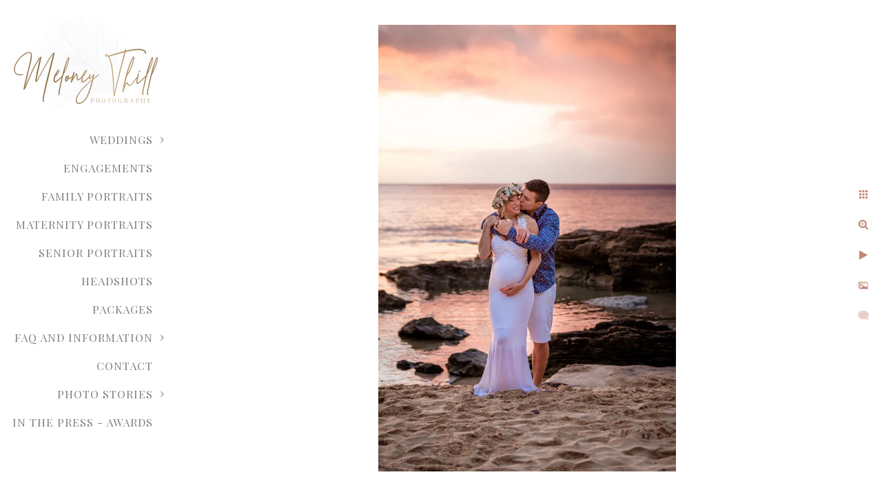

--- FILE ---
content_type: text/html; charset=utf-8
request_url: https://meloneythill.com/maternity-portraits/peh1rsevoot
body_size: 4032
content:
<!DOCTYPE html>
<!-- site by Good Gallery, www.goodgallery.com -->
<html class="no-js GalleryPage ">
<head>
<title>Meloney Thill: San Antonio Maternity Portrait Photographer - Meloney Thill Photography</title>
<link rel="dns-prefetch" href="//cdn.goodgallery.com" /><link rel="dns-prefetch" href="//www.google-analytics.com" />
<link rel="shortcut icon" href="//cdn.goodgallery.com/d1a792f3-4a1a-4c8d-822a-83b477ebb95a/logo/2fud4xrj/jm5f0x4hf1x.ico" />

 <meta name="robots" content="noarchive" /> 	 <link rel="canonical" href="https://meloneythill.com/maternity-portraits/peh1rsevoot" />
 <style type="text/css">.YB:before{content: attr(data-c);display: block;height: 150em;}</style><link rel="stylesheet" type="text/css" media="print" onload="if(media!='all')media='all'" href="//cdn.goodgallery.com/d1a792f3-4a1a-4c8d-822a-83b477ebb95a/d/Desktop-J5jDUJ7M7Pbz_J2qUhQiSQ-2-RuNZW8z1r6pwIG9reY9-dA.css" />
<script type="text/javascript" src="//cdn.goodgallery.com/d1a792f3-4a1a-4c8d-822a-83b477ebb95a/p/bundle-2teHGVEHG23F7yH4EM4Vng-20250629021656.js"></script>
<script type="text/javascript" src="//cdn.goodgallery.com/d1a792f3-4a1a-4c8d-822a-83b477ebb95a/d/PageData-374y1qs8-e2ef728f-3546-44d5-b6ad-f668d1e99b1d-RuNZW8z1r6pwIG9reY9-dA-2.js"></script>
<!--[if lt IE 9]><script type="text/javascript" src="/admin/Scripts/jQuery.XDomainRequest.js"></script><![endif]-->

<meta name="twitter:card" content="photo" />
<meta name="twitter:site" content="@melthillphoto" />
<meta name="twitter:creator" content="@melthillphoto" />
<meta property="og:url" content="https://meloneythill.com/maternity-portraits/peh1rsevoot" />
<meta property="og:type" content="website" />
<meta property="og:site_name" content="Meloney Thill Photography" />
<meta property="og:image" content="https://cdn.goodgallery.com/d1a792f3-4a1a-4c8d-822a-83b477ebb95a/r/1024/2jz8q1aw/peh1rsevoot.jpg" />
<meta property="og:title" content="Meloney Thill: San Antonio Maternity Portrait Photographer - Meloney Thill Photography" />
<meta property="og:description" />
<script type="application/ld+json">{ "@context": "https://schema.org", "@type": "Organization", "url": "https://meloneythill.com", "logo": "https://logocdn.goodgallery.com/d1a792f3-4a1a-4c8d-822a-83b477ebb95a/420x0/2fud4xrj/jm5f0x4hf1x.jpg" }</script>

<meta name="p:domain_verify" content="76669cb6f7ea9156f09ba78f47d59ce6"/>
<style type="text/css" data-id="inline">
html.js, html.js body {margin:0;padding:0;}
.elementContainer img {width:100%}
ul.GalleryUIMenu {list-style: none;margin: 0;padding: 0} ul.GalleryUIMenu a {text-decoration: none} ul.GalleryUIMenu li {position: relative; white-space: nowrap}
.GalleryUISiteNavigation {background-color: rgba(255, 255, 255, 1);width:250px}
.GalleryUIMenuTopLevel .GalleryUIMenu {display: inline-block} ul.GalleryUIMenu li, div.GalleryUIMenuSubMenuDiv li {text-transform:uppercase}
.GalleryUIMenuTopLevel .GalleryUIMenu > li {padding: 10px 10px 10px 10px;border:0px solid #FFFFFF;border-left-width:0px;border-top-width:0px;white-space:normal;text-align:right}
.GalleryUIMenu > li {color:#808080;background-color:rgba(255, 255, 255, 1);font-size:16px;letter-spacing: 1px;;position:relative}
.GalleryUIMenu > li > a {color:#808080} .GalleryUIMenu > li.Active > a {color:#808080}
.GalleryUIMenu > li.Active {color:#808080;background-color:rgba(255, 255, 255, 1)}
span.SubMenuArrow,span.SubMenuArrowLeft,span.SubMenuArrowRight,span.SubMenuArrowUp,span.SubMenuArrowDown {display:block;position:absolute;top:50%;right:10px;margin-top:-5px;height:10px;width:10px;background-color:transparent;} span.SubMenuArrowSizing {display:inline-block;width:20px;height:10px;opacity:0;margin-right:-2px;}

 .GalleryUISiteNavigation {position:fixed;top:0;left:0}
.GalleryUIMenuTopLevel .GalleryUIMenu {width:250px} .GalleryUISiteNavigation {height:100%}


html { font-family: 'Playfair Display SC', serif; } html:not(.wf-active) {font-family: serif}
.GalleryUIMenu, .GalleryUIMenu a { font-family: 'Playfair Display SC', serif; } html:not(.wf-active) .GalleryUIMenu,html:not(.wf-active) .GalleryUIMenu a {font-family: serif}
.PageTemplateText,.CaptionContainer,.PageInformationArea,.GGTextContent { font-family: 'Playfair Display SC', serif; } html:not(.wf-active) .PageTemplateText,html:not(.wf-active) .CaptionContainer,html:not(.wf-active) .PageInformationArea,html:not(.wf-active) .GGTextContent {font-family: serif}
h1, h2, h3, h4, h5, h6 { font-family: 'Playfair Display SC', serif;font-weight:700; } html:not(.wf-active) h1,html:not(.wf-active) h2,html:not(.wf-active) h3,html:not(.wf-active) h4,html:not(.wf-active) h5,html:not(.wf-active) h6 {font-family: serif}
.GalleryUIContainer .NameMark { font-family: 'Playfair Display SC', serif; } html:not(.wf-active) .GalleryUIContainer .NameMark {font-family: serif}
.GalleryMenuContent .GGMenuPageHeading { font-family: 'Playfair Display SC', serif; } html:not(.wf-active) .GalleryMenuContent .GGMenuPageHeading {font-family: serif}
.GMLabel { font-family: 'Playfair Display SC', serif; } html:not(.wf-active) .GMLabel {font-family: serif}
.GMTagline { font-family: 'Playfair Display SC', serif; } html:not(.wf-active) .GMTagline {font-family: serif}
div.GGForm label.SectionHeading { font-family: 'Playfair Display SC', serif; } html:not(.wf-active) div.GGForm label.SectionHeading {font-family: serif}
.GGHamburgerMenuLabel { font-family: 'Playfair Display SC', serif; } html:not(.wf-active) .GGHamburgerMenuLabel {font-family: serif}
h2 { font-family: 'Playfair Display SC', serif;font-weight:700; } html:not(.wf-active) h2 {font-family: serif}
h3 { font-family: 'Playfair Display SC', serif;font-weight:700; } html:not(.wf-active) h3 {font-family: serif}
h4 { font-family: 'Playfair Display SC', serif;font-weight:700; } html:not(.wf-active) h4 {font-family: serif}
h5 { font-family: 'Playfair Display SC', serif;font-weight:700; } html:not(.wf-active) h5 {font-family: serif}
h6 { font-family: 'Playfair Display SC', serif;font-weight:700; } html:not(.wf-active) h6 {font-family: serif}
h1 { line-height: 1.45; text-transform: none; text-align: left; letter-spacing: 1px; }
h2 { line-height: 1.45; text-transform: none; text-align: left; letter-spacing: 1px;  }
h3 { line-height: 1.45; text-transform: none; text-align: left; letter-spacing: 1px; }
h4 { line-height: 1.45; text-transform: none; text-align: left; letter-spacing: 1px; }
h5 { line-height: 1.45; text-transform: none; text-align: left; letter-spacing: 1px; }
h6 { line-height: 1.45; text-transform: none; text-align: left; letter-spacing: 0px; }
.PageTemplateText,.CaptionContainer,.PageInformationArea,.GGTextContent { line-height: 1.45; text-transform: none; text-align: left; }
ul.GGBottomNavigation span { font-family: 'Playfair Display SC', serif; } html:not(.wf-active) ul.GGBottomNavigation span {font-family: serif}
.GGTextContent .GGBreadCrumbs .GGBreadCrumb, .GGTextContent .GGBreadCrumb span { font-family: 'Playfair Display SC', serif; } html:not(.wf-active) .GGTextContent .GGBreadCrumbs .GGBreadCrumb,html:not(.wf-active) .GGTextContent .GGBreadCrumb span {font-family: serif}


</style>
</head>
<body data-page-type="gallery" class="GalleryUIContainer" data-page-id="e2ef728f-3546-44d5-b6ad-f668d1e99b1d" data-tags="" data-menu-hash="RuNZW8z1r6pwIG9reY9-dA" data-settings-hash="J5jDUJ7M7Pbz_J2qUhQiSQ" data-fotomotoid="" data-imglocation="//cdn.goodgallery.com/d1a792f3-4a1a-4c8d-822a-83b477ebb95a/" data-cdn="//cdn.goodgallery.com/d1a792f3-4a1a-4c8d-822a-83b477ebb95a" data-stoken="374y1qs8" data-settingstemplateid="">
<div class="GalleryUIContentParent" data-pretagged="true">
<div class="GalleryUIContentContainer" data-pretagged="true">
<div class="GalleryUIContent" data-pretagged="true"><div class="CanvasContainer" data-id="peh1rsevoot" data-pretagged="true" style="overflow:hidden;"><div class="imgContainer" style="position:absolute;"><div class="dummy" style="padding-top:150.015%;"></div><div class="elementContainer" style="position:absolute;top:0;bottom:0;left:0;right:0;overflow:hidden;"><picture><source type="image/webp" sizes="56vw" srcset="//cdn.goodgallery.com/d1a792f3-4a1a-4c8d-822a-83b477ebb95a/r/0300/2jz8q1aw/peh1rsevoot.webp 200w, //cdn.goodgallery.com/d1a792f3-4a1a-4c8d-822a-83b477ebb95a/r/0300/2jz8q1aw/peh1rsevoot.webp 300w, //cdn.goodgallery.com/d1a792f3-4a1a-4c8d-822a-83b477ebb95a/r/0640/2jz8q1aw/peh1rsevoot.webp 480w, //cdn.goodgallery.com/d1a792f3-4a1a-4c8d-822a-83b477ebb95a/r/0800/2jz8q1aw/peh1rsevoot.webp 640w, //cdn.goodgallery.com/d1a792f3-4a1a-4c8d-822a-83b477ebb95a/r/1024/2jz8q1aw/peh1rsevoot.webp 800w, //cdn.goodgallery.com/d1a792f3-4a1a-4c8d-822a-83b477ebb95a/r/1280/2jz8q1aw/peh1rsevoot.webp 1024w, //cdn.goodgallery.com/d1a792f3-4a1a-4c8d-822a-83b477ebb95a/r/1920/2jz8q1aw/peh1rsevoot.webp 1280w, //cdn.goodgallery.com/d1a792f3-4a1a-4c8d-822a-83b477ebb95a/r/1920/2jz8q1aw/peh1rsevoot.webp 1600w, //cdn.goodgallery.com/d1a792f3-4a1a-4c8d-822a-83b477ebb95a/r/2560/2jz8q1aw/peh1rsevoot.webp 1920w, //cdn.goodgallery.com/d1a792f3-4a1a-4c8d-822a-83b477ebb95a/r/3200/2jz8q1aw/peh1rsevoot.webp 2560w, //cdn.goodgallery.com/d1a792f3-4a1a-4c8d-822a-83b477ebb95a/r/4096/2jz8q1aw/peh1rsevoot.webp 3200w" /><source type="image/jpeg" sizes="56vw" srcset="//cdn.goodgallery.com/d1a792f3-4a1a-4c8d-822a-83b477ebb95a/r/0300/2jz8q1aw/peh1rsevoot.jpg 200w, //cdn.goodgallery.com/d1a792f3-4a1a-4c8d-822a-83b477ebb95a/r/0300/2jz8q1aw/peh1rsevoot.jpg 300w, //cdn.goodgallery.com/d1a792f3-4a1a-4c8d-822a-83b477ebb95a/r/0640/2jz8q1aw/peh1rsevoot.jpg 480w, //cdn.goodgallery.com/d1a792f3-4a1a-4c8d-822a-83b477ebb95a/r/0800/2jz8q1aw/peh1rsevoot.jpg 640w, //cdn.goodgallery.com/d1a792f3-4a1a-4c8d-822a-83b477ebb95a/r/1024/2jz8q1aw/peh1rsevoot.jpg 800w, //cdn.goodgallery.com/d1a792f3-4a1a-4c8d-822a-83b477ebb95a/r/1280/2jz8q1aw/peh1rsevoot.jpg 1024w, //cdn.goodgallery.com/d1a792f3-4a1a-4c8d-822a-83b477ebb95a/r/1920/2jz8q1aw/peh1rsevoot.jpg 1280w, //cdn.goodgallery.com/d1a792f3-4a1a-4c8d-822a-83b477ebb95a/r/1920/2jz8q1aw/peh1rsevoot.jpg 1600w, //cdn.goodgallery.com/d1a792f3-4a1a-4c8d-822a-83b477ebb95a/r/2560/2jz8q1aw/peh1rsevoot.jpg 1920w, //cdn.goodgallery.com/d1a792f3-4a1a-4c8d-822a-83b477ebb95a/r/3200/2jz8q1aw/peh1rsevoot.jpg 2560w, //cdn.goodgallery.com/d1a792f3-4a1a-4c8d-822a-83b477ebb95a/r/4096/2jz8q1aw/peh1rsevoot.jpg 3200w" /><img src="//cdn.goodgallery.com/d1a792f3-4a1a-4c8d-822a-83b477ebb95a/r/1280/2jz8q1aw/peh1rsevoot.jpg" draggable="false" alt="" title="" srcset="//cdn.goodgallery.com/d1a792f3-4a1a-4c8d-822a-83b477ebb95a/r/1280/2jz8q1aw/peh1rsevoot.jpg, //cdn.goodgallery.com/d1a792f3-4a1a-4c8d-822a-83b477ebb95a/r/3200/2jz8q1aw/peh1rsevoot.jpg 2x" loading="lazy" /></picture></div></div></div></div>
</div>
<div class="prev"></div><div class="next"></div><span class="prev SingleImageHidden"></span><span class="next SingleImageHidden"></span>
<div class="GalleryUIThumbnailPanelContainerParent"></div>
</div>
        
<div class="GalleryUISiteNavigation"><a href="/" class="NavigationLogoTarget"><img src="https://logocdn.goodgallery.com/d1a792f3-4a1a-4c8d-822a-83b477ebb95a/420x0/2fud4xrj/jm5f0x4hf1x.jpg" alt="Meloney Thill Photography" title="Meloney Thill Photography" border="0" style="padding: 20px 20px 20px 20px;" height="138" width="210"></a><div class="GalleryUIMenuTopLevel" data-predefined="true"><div class="GalleryUIMenuContainer" data-predefined="true"><ul class="GalleryUIMenu" data-predefined="true"><li data-pid="e8fa6809-5f00-4b3b-b47c-7952bf3a02bd"><a href="/weddings">Weddings</a><span class="SubMenuArrow"> </span><span class="SubMenuArrowSizing"> </span></li><li data-pid="8ccb73c0-e6d2-48c5-b2b0-1b3043c1267b"><a href="/engagements">Engagements</a><span class="SubMenuArrowSizing"> </span></li><li data-pid="0f396a91-e9d1-418b-862c-95473fad8b7b"><a href="/family-portraits">Family Portraits</a><span class="SubMenuArrowSizing"> </span></li><li data-pid="e2ef728f-3546-44d5-b6ad-f668d1e99b1d"><a href="/maternity-portraits">Maternity Portraits</a><span class="SubMenuArrowSizing"> </span></li><li data-pid="a0434d04-bba5-4c81-8841-bbcdbcb12dc8"><a href="/senior-portraits">Senior Portraits</a><span class="SubMenuArrowSizing"> </span></li><li data-pid="33337dd2-0c98-4cee-8b8f-d0730f0fd874"><a href="/headshots">Headshots</a><span class="SubMenuArrowSizing"> </span></li><li data-pid="9881d3e0-6892-4b10-9f6c-0dcfebce6e7f"><a href="/packages">Packages</a><span class="SubMenuArrowSizing"> </span></li><li data-pid="9f5a37e6-62fd-4526-8e75-dbba9e3b2b97"><a href="/faq-information">FAQ and Information</a><span class="SubMenuArrow"> </span><span class="SubMenuArrowSizing"> </span></li><li data-pid="bcb43ed2-8ddd-480c-a5e2-0cfe46040e01"><a href="/contact">Contact</a><span class="SubMenuArrowSizing"> </span></li><li data-pid="4911d98e-22df-4817-913d-8cfea33c5885"><a href="/photo-stories">Photo Stories</a><span class="SubMenuArrow"> </span><span class="SubMenuArrowSizing"> </span></li><li data-pid="5498a1d1-9e2a-4b4d-9145-93bf4ea280f5"><a href="/press-awards">In the Press - Awards</a><span class="SubMenuArrowSizing"> </span></li></ul></div></div></div><div class="GalleryUIMenuSubLevel" style="opacity:0;display:none;z-index:10102;" data-pid="7d81be99-ed31-4c6a-8acc-97f0483f0e06"><div class="GalleryUIMenuContainer"><ul class="GalleryUIMenu"><li data-pid="9cf9dfe7-afd2-4732-b278-e76618eea1ab"><a href="/weddings/wedding-stories/moli'i-gardens-wedding">Moli'i Gardens Wedding</a></li><li data-pid="b54ced83-3b41-43f9-8d85-d1e43cad0515"><a href="/weddings/wedding-stories/marine-corp-base-kaneohe-bay">Marine Corp Base - Kaneohe Bay</a></li></ul></div></div><div class="GalleryUIMenuSubLevel" style="opacity:0;display:none;z-index:10101;" data-pid="e8fa6809-5f00-4b3b-b47c-7952bf3a02bd"><div class="GalleryUIMenuContainer"><ul class="GalleryUIMenu"><li data-pid="5ac9af2c-518a-47ec-808f-ef7ee72143fd"><a href="/weddings/wedding-portfolio">Wedding Portfolio</a><span class="SubMenuArrowSizing"> </span></li><li data-pid="7d81be99-ed31-4c6a-8acc-97f0483f0e06"><a href="/weddings/wedding-stories">Wedding Stories</a><span class="SubMenuArrow"> </span><span class="SubMenuArrowSizing"> </span></li><li data-pid="457bc4af-1787-4fc9-94eb-b1631332ea88"><a href="/weddings/wedding-anniversaries">Wedding Anniversaries</a><span class="SubMenuArrowSizing"> </span></li></ul></div></div><div class="GalleryUIMenuSubLevel" style="opacity:0;display:none;z-index:10102;" data-pid="3c00569b-3eaa-4faf-88d0-16ca7fbe0973"><div class="GalleryUIMenuContainer"><ul class="GalleryUIMenu"><li data-pid="cf905067-7e7f-4683-99ab-ed160c233f5c"><a href="/faq-information/location-directions/guadalupe-state-park">Guadalupe State Park</a></li><li data-pid="58d22d99-3e8a-402a-9dbe-2c20245d5991"><a href="/faq-information/location-directions/kualoa-regional-park">Kualoa Regional Park</a></li><li data-pid="4dd0db2f-8b4d-4abb-80a7-2015c4326a02"><a href="/faq-information/location-directions/waimanalo-beach">Waimanalo Beach</a></li><li data-pid="d4c441ca-93a3-4442-95e1-3179ff49e905"><a href="/faq-information/location-directions/makua-beach">Makua Beach</a></li></ul></div></div><div class="GalleryUIMenuSubLevel" style="opacity:0;display:none;z-index:10101;" data-pid="9f5a37e6-62fd-4526-8e75-dbba9e3b2b97"><div class="GalleryUIMenuContainer"><ul class="GalleryUIMenu"><li data-pid="89dd6307-979e-427e-a1ec-a4d831579b9f"><a href="/faq-information/frequently-asked-questions">Frequently Asked Questions</a><span class="SubMenuArrowSizing"> </span></li><li data-pid="5d4fba55-f659-47a4-9b98-d4b8fb305d72"><a href="/faq-information/reviews">Reviews</a><span class="SubMenuArrowSizing"> </span></li><li data-pid="7b5a1229-80dd-46fa-975c-efb9fbc562bf"><a href="/faq-information/dress-family-photo-session">How to Dress for your Family Photo Session</a><span class="SubMenuArrowSizing"> </span></li><li data-pid="2fa4e07f-521f-4199-8d15-51ade21ae376"><a href="/faq-information/headshot-packages">HEADSHOT PACKAGES</a><span class="SubMenuArrowSizing"> </span></li><li data-pid="c416186b-4bdf-405b-896d-2de6afea90f1"><a href="/faq-information/linkedin-profile-photos">LinkedIn Profile Photos </a><span class="SubMenuArrowSizing"> </span></li><li data-pid="3c00569b-3eaa-4faf-88d0-16ca7fbe0973"><a href="/faq-information/location-directions">Location Directions</a><span class="SubMenuArrow"> </span><span class="SubMenuArrowSizing"> </span></li></ul></div></div><div class="GalleryUIMenuSubLevel" style="opacity:0;display:none;z-index:10101;" data-pid="4911d98e-22df-4817-913d-8cfea33c5885"><div class="GalleryUIMenuContainer"><ul class="GalleryUIMenu"><li data-pid="a93125c8-e58d-4d71-a6e5-9c8cb6e19ece"><a href="/photo-stories/surprise-engagement-session-love-story-ages">Surprise Engagement Session - A love story for the ages! </a></li><li data-pid="1efb7cb9-fd70-4466-916e-ebf3e2d39e51"><a href="/photo-stories/senior-girl-portraits">Senior Girl Portraits</a></li><li data-pid="a372df66-2133-489c-9696-1f126edd8858"><a href="/photo-stories/north-shore-family-vacation">North Shore Family Vacation</a></li><li data-pid="721ba50d-7253-49f6-92e4-ddeca70f601c"><a href="/photo-stories/levy-family-san-antonio-hill-country-family-photographer">Levy Family - San Antonio and Hill Country Family Photographer</a></li></ul></div></div>
     

</body>
</html>


--- FILE ---
content_type: text/html; charset=utf-8
request_url: https://meloneythill.com/maternity-portraits?IsAjax=1
body_size: 24723
content:
<!DOCTYPE html><!-- site by Good Gallery, www.goodgallery.com -->
<html class="no-js GalleryPage ">
<head>
<title>Meloney Thill: San Antonio Maternity Portrait Photographer - Meloney Thill Photography</title>
<meta name="description" content="Meloney Thill Photography specializes in Maternity portrait sessions" />
<link rel="dns-prefetch" href="//cdn.goodgallery.com" /><link rel="dns-prefetch" href="//www.google-analytics.com" />
<link rel="shortcut icon" href="//cdn.goodgallery.com/d1a792f3-4a1a-4c8d-822a-83b477ebb95a/logo/2fud4xrj/jm5f0x4hf1x.ico" />

 <meta name="robots" content="noarchive" /> 	 <link rel="canonical" href="https://meloneythill.com/maternity-portraits" />
 <style type="text/css">.YB:before{content: attr(data-c);display: block;height: 150em;}</style><link rel="stylesheet" type="text/css" media="print" onload="if(media!='all')media='all'" href="//cdn.goodgallery.com/d1a792f3-4a1a-4c8d-822a-83b477ebb95a/d/Desktop-J5jDUJ7M7Pbz_J2qUhQiSQ-2-RuNZW8z1r6pwIG9reY9-dA.css" />
<script type="text/javascript" src="//cdn.goodgallery.com/d1a792f3-4a1a-4c8d-822a-83b477ebb95a/p/bundle-2teHGVEHG23F7yH4EM4Vng-20250629021656.js"></script>
<script type="text/javascript" src="//cdn.goodgallery.com/d1a792f3-4a1a-4c8d-822a-83b477ebb95a/d/PageData-374y1qs8-e2ef728f-3546-44d5-b6ad-f668d1e99b1d-RuNZW8z1r6pwIG9reY9-dA-2.js"></script>
<!--[if lt IE 9]><script type="text/javascript" src="/admin/Scripts/jQuery.XDomainRequest.js"></script><![endif]-->

<meta name="twitter:card" content="gallery" />
<meta name="twitter:site" content="@melthillphoto" />
<meta name="twitter:creator" content="@melthillphoto" />
<meta name="twitter:image0" content="//cdn.goodgallery.com/d1a792f3-4a1a-4c8d-822a-83b477ebb95a/s/0200/32t23z5m/lcslpmn5awh.jpg" />
<meta name="twitter:image1" content="//cdn.goodgallery.com/d1a792f3-4a1a-4c8d-822a-83b477ebb95a/s/0200/32t23z53/bmm4gbafqq2.jpg" />
<meta name="twitter:image2" content="//cdn.goodgallery.com/d1a792f3-4a1a-4c8d-822a-83b477ebb95a/s/0200/32t23z2i/gw2vmtnnbr2.jpg" />
<meta name="twitter:image3" content="//cdn.goodgallery.com/d1a792f3-4a1a-4c8d-822a-83b477ebb95a/s/0200/32t23z0o/kf1dgjr50tz.jpg" />
<meta property="og:url" content="https://meloneythill.com/maternity-portraits" />
<meta property="og:type" content="website" />
<meta property="og:site_name" content="Meloney Thill Photography" />
<meta property="og:image" content="https://cdn.goodgallery.com/d1a792f3-4a1a-4c8d-822a-83b477ebb95a/s/0200/32t23z5m/lcslpmn5awh.jpg"/><meta property="og:image" content="https://cdn.goodgallery.com/d1a792f3-4a1a-4c8d-822a-83b477ebb95a/s/0200/32t23z53/bmm4gbafqq2.jpg"/><meta property="og:image" content="https://cdn.goodgallery.com/d1a792f3-4a1a-4c8d-822a-83b477ebb95a/s/0200/32t23z2i/gw2vmtnnbr2.jpg"/><meta property="og:image" content="https://cdn.goodgallery.com/d1a792f3-4a1a-4c8d-822a-83b477ebb95a/s/0200/32t23z0o/kf1dgjr50tz.jpg"/><meta property="og:image" content="https://cdn.goodgallery.com/d1a792f3-4a1a-4c8d-822a-83b477ebb95a/s/0200/32t23yzs/s4xqahvz2jp.jpg"/><meta property="og:image" content="https://cdn.goodgallery.com/d1a792f3-4a1a-4c8d-822a-83b477ebb95a/s/0200/2jz8q1dl/oahu-best-maternity-photographer.jpg"/><meta property="og:image" content="https://cdn.goodgallery.com/d1a792f3-4a1a-4c8d-822a-83b477ebb95a/s/0200/2jz8q18w/gbn5fvuvxop.jpg"/><meta property="og:image" content="https://cdn.goodgallery.com/d1a792f3-4a1a-4c8d-822a-83b477ebb95a/s/0200/2jz8q1aw/sunset-maternity-photography.jpg"/><meta property="og:image" content="https://cdn.goodgallery.com/d1a792f3-4a1a-4c8d-822a-83b477ebb95a/s/0200/2jz8q1aw/peh1rsevoot.jpg"/><meta property="og:image" content="https://cdn.goodgallery.com/d1a792f3-4a1a-4c8d-822a-83b477ebb95a/s/0200/2jz8q197/ugybtifowd2.jpg"/><meta property="og:image" content="https://cdn.goodgallery.com/d1a792f3-4a1a-4c8d-822a-83b477ebb95a/s/0200/2jz8q18w/hspwbwppv0z.jpg"/><meta property="og:image" content="https://cdn.goodgallery.com/d1a792f3-4a1a-4c8d-822a-83b477ebb95a/s/0200/2jz8q1di/honolulu-hawaii-maternity-photographer.jpg"/><meta property="og:image" content="https://cdn.goodgallery.com/d1a792f3-4a1a-4c8d-822a-83b477ebb95a/s/0200/2jz8q181/rfdtrwyzd23.jpg"/><meta property="og:image" content="https://cdn.goodgallery.com/d1a792f3-4a1a-4c8d-822a-83b477ebb95a/s/0200/2jz8q16l/sp4vkbfqkoh.jpg"/><meta property="og:image" content="https://cdn.goodgallery.com/d1a792f3-4a1a-4c8d-822a-83b477ebb95a/s/0200/2jz8q16l/fqbw2pve4hd.jpg"/><meta property="og:image" content="https://cdn.goodgallery.com/d1a792f3-4a1a-4c8d-822a-83b477ebb95a/s/0200/2jz8q165/1nenwivqyap.jpg"/><meta property="og:image" content="https://cdn.goodgallery.com/d1a792f3-4a1a-4c8d-822a-83b477ebb95a/s/0200/2fud52nb/drcgurnxa0t.jpg"/><meta property="og:image" content="https://cdn.goodgallery.com/d1a792f3-4a1a-4c8d-822a-83b477ebb95a/s/0200/2fuec6cg/xelzva4fngz.jpg"/><meta property="og:image" content="https://cdn.goodgallery.com/d1a792f3-4a1a-4c8d-822a-83b477ebb95a/s/0200/2fuec6cs/wq5tkx2ibtm.jpg"/><meta property="og:image" content="https://cdn.goodgallery.com/d1a792f3-4a1a-4c8d-822a-83b477ebb95a/s/0200/2fud52pi/vte5uqlf4dw.jpg"/><meta property="og:image" content="https://cdn.goodgallery.com/d1a792f3-4a1a-4c8d-822a-83b477ebb95a/s/0200/2fuec6cy/b0omgrlti4b.jpg"/><meta property="og:image" content="https://cdn.goodgallery.com/d1a792f3-4a1a-4c8d-822a-83b477ebb95a/s/0200/2fuec6ep/2ga34ul0l00.jpg"/><meta property="og:image" content="https://cdn.goodgallery.com/d1a792f3-4a1a-4c8d-822a-83b477ebb95a/s/0200/2fuec6et/2o24sjf1huf.jpg"/><meta property="og:image" content="https://cdn.goodgallery.com/d1a792f3-4a1a-4c8d-822a-83b477ebb95a/s/0200/2fuec6f2/ui4r2vrjr0l.jpg"/><meta property="og:image" content="https://cdn.goodgallery.com/d1a792f3-4a1a-4c8d-822a-83b477ebb95a/s/0200/2fuec6h8/og1lb0ape1a.jpg"/><meta property="og:image" content="https://cdn.goodgallery.com/d1a792f3-4a1a-4c8d-822a-83b477ebb95a/s/0200/2fuec6fp/3h5orffkoj4.jpg"/><meta property="og:image" content="https://cdn.goodgallery.com/d1a792f3-4a1a-4c8d-822a-83b477ebb95a/s/0200/2fuec6h5/b2umenjl5wy.jpg"/><meta property="og:image" content="https://cdn.goodgallery.com/d1a792f3-4a1a-4c8d-822a-83b477ebb95a/s/0200/2fuec6hy/4f5lmufh2ht.jpg"/><meta property="og:image" content="https://cdn.goodgallery.com/d1a792f3-4a1a-4c8d-822a-83b477ebb95a/s/0200/2fuec6ia/avjg1qpnee4.jpg"/><meta property="og:image" content="https://cdn.goodgallery.com/d1a792f3-4a1a-4c8d-822a-83b477ebb95a/s/0200/2fuec6il/rjnl1hixe2l.jpg"/><meta property="og:image" content="https://cdn.goodgallery.com/d1a792f3-4a1a-4c8d-822a-83b477ebb95a/s/0200/2fuec6k0/aeaujp2lpfm.jpg"/><meta property="og:image" content="https://cdn.goodgallery.com/d1a792f3-4a1a-4c8d-822a-83b477ebb95a/s/0200/2fuec6kh/bvn2sulgc5y.jpg"/><meta property="og:image" content="https://cdn.goodgallery.com/d1a792f3-4a1a-4c8d-822a-83b477ebb95a/s/0200/2fuec6l1/a5ej0tof5cv.jpg"/><meta property="og:image" content="https://cdn.goodgallery.com/d1a792f3-4a1a-4c8d-822a-83b477ebb95a/s/0200/2fuec6n4/4fo4s3dty4t.jpg"/><meta property="og:image" content="https://cdn.goodgallery.com/d1a792f3-4a1a-4c8d-822a-83b477ebb95a/s/0200/2fud52pi/feumjzfogf1.jpg"/><meta property="og:image" content="https://cdn.goodgallery.com/d1a792f3-4a1a-4c8d-822a-83b477ebb95a/s/0200/2fud52pz/aahrqc35ou4.jpg"/><script type="application/ld+json">{ "@context": "https://schema.org", "@type": "Organization", "url": "https://meloneythill.com", "logo": "https://logocdn.goodgallery.com/d1a792f3-4a1a-4c8d-822a-83b477ebb95a/420x0/2fud4xrj/jm5f0x4hf1x.jpg" }</script>

<meta name="p:domain_verify" content="76669cb6f7ea9156f09ba78f47d59ce6"/>
<style type="text/css" data-id="inline">
html.js, html.js body {margin:0;padding:0;}
div.ThumbnailPanelThumbnailContainer div.Placeholder, div.ThumbnailPanelThumbnailContainer .CVThumb {position: absolute;left: 0px;top: 0px;height: 100%;width: 100%;border: 0px} div.ThumbnailPanelThumbnailContainer .CVThumb {text-align: center} div.ThumbnailPanelThumbnailContainer .CVThumb img {max-width: 100%;width: 100%;border: 0px} span.ThumbnailPanelEntityLoaded div.Placeholder {display: none;}
html.no-js .CVThumb img {opacity:0} div.ThumbnailPanelThumbnailContainer {overflow:hidden;position:absolute;top:0px;left:0px} .YB:before{content: attr(data-c);display: block;height: 150em;width:100%;background-color:#FFFFFF;position:fixed;z-index:9999;}
.GalleryUIThumbnailPanelContainerParent {background-color:#FFFFFF}
ul.GalleryUIMenu {list-style: none;margin: 0;padding: 0} ul.GalleryUIMenu a {text-decoration: none} ul.GalleryUIMenu li {position: relative; white-space: nowrap}
.GalleryUISiteNavigation {background-color: rgba(255, 255, 255, 1);width:250px}
.GalleryUIMenuTopLevel .GalleryUIMenu {display: inline-block} ul.GalleryUIMenu li, div.GalleryUIMenuSubMenuDiv li {text-transform:uppercase}
.GalleryUIMenuTopLevel .GalleryUIMenu > li {padding: 10px 10px 10px 10px;border:0px solid #FFFFFF;border-left-width:0px;border-top-width:0px;white-space:normal;text-align:right}
.GalleryUIMenu > li {color:#808080;background-color:rgba(255, 255, 255, 1);font-size:16px;letter-spacing: 1px;;position:relative}
.GalleryUIMenu > li > a {color:#808080} .GalleryUIMenu > li.Active > a {color:#808080}
.GalleryUIMenu > li.Active {color:#808080;background-color:rgba(255, 255, 255, 1)}
span.SubMenuArrow,span.SubMenuArrowLeft,span.SubMenuArrowRight,span.SubMenuArrowUp,span.SubMenuArrowDown {display:block;position:absolute;top:50%;right:10px;margin-top:-5px;height:10px;width:10px;background-color:transparent;} span.SubMenuArrowSizing {display:inline-block;width:20px;height:10px;opacity:0;margin-right:-2px;}

 .GalleryUISiteNavigation {position:fixed;top:0;left:0}
.GalleryUIMenuTopLevel .GalleryUIMenu {width:250px} .GalleryUISiteNavigation {height:100%}


html { font-family: 'Playfair Display SC', serif; } html:not(.wf-active) {font-family: serif}
.GalleryUIMenu, .GalleryUIMenu a { font-family: 'Playfair Display SC', serif; } html:not(.wf-active) .GalleryUIMenu,html:not(.wf-active) .GalleryUIMenu a {font-family: serif}
.PageTemplateText,.CaptionContainer,.PageInformationArea,.GGTextContent { font-family: 'Playfair Display SC', serif; } html:not(.wf-active) .PageTemplateText,html:not(.wf-active) .CaptionContainer,html:not(.wf-active) .PageInformationArea,html:not(.wf-active) .GGTextContent {font-family: serif}
h1, h2, h3, h4, h5, h6 { font-family: 'Playfair Display SC', serif;font-weight:700; } html:not(.wf-active) h1,html:not(.wf-active) h2,html:not(.wf-active) h3,html:not(.wf-active) h4,html:not(.wf-active) h5,html:not(.wf-active) h6 {font-family: serif}
.GalleryUIContainer .NameMark { font-family: 'Playfair Display SC', serif; } html:not(.wf-active) .GalleryUIContainer .NameMark {font-family: serif}
.GalleryMenuContent .GGMenuPageHeading { font-family: 'Playfair Display SC', serif; } html:not(.wf-active) .GalleryMenuContent .GGMenuPageHeading {font-family: serif}
.GMLabel { font-family: 'Playfair Display SC', serif; } html:not(.wf-active) .GMLabel {font-family: serif}
.GMTagline { font-family: 'Playfair Display SC', serif; } html:not(.wf-active) .GMTagline {font-family: serif}
div.GGForm label.SectionHeading { font-family: 'Playfair Display SC', serif; } html:not(.wf-active) div.GGForm label.SectionHeading {font-family: serif}
.GGHamburgerMenuLabel { font-family: 'Playfair Display SC', serif; } html:not(.wf-active) .GGHamburgerMenuLabel {font-family: serif}
h2 { font-family: 'Playfair Display SC', serif;font-weight:700; } html:not(.wf-active) h2 {font-family: serif}
h3 { font-family: 'Playfair Display SC', serif;font-weight:700; } html:not(.wf-active) h3 {font-family: serif}
h4 { font-family: 'Playfair Display SC', serif;font-weight:700; } html:not(.wf-active) h4 {font-family: serif}
h5 { font-family: 'Playfair Display SC', serif;font-weight:700; } html:not(.wf-active) h5 {font-family: serif}
h6 { font-family: 'Playfair Display SC', serif;font-weight:700; } html:not(.wf-active) h6 {font-family: serif}
h1 { line-height: 1.45; text-transform: none; text-align: left; letter-spacing: 1px; }
h2 { line-height: 1.45; text-transform: none; text-align: left; letter-spacing: 1px;  }
h3 { line-height: 1.45; text-transform: none; text-align: left; letter-spacing: 1px; }
h4 { line-height: 1.45; text-transform: none; text-align: left; letter-spacing: 1px; }
h5 { line-height: 1.45; text-transform: none; text-align: left; letter-spacing: 1px; }
h6 { line-height: 1.45; text-transform: none; text-align: left; letter-spacing: 0px; }
.PageTemplateText,.CaptionContainer,.PageInformationArea,.GGTextContent { line-height: 1.45; text-transform: none; text-align: left; }
ul.GGBottomNavigation span { font-family: 'Playfair Display SC', serif; } html:not(.wf-active) ul.GGBottomNavigation span {font-family: serif}
.GGTextContent .GGBreadCrumbs .GGBreadCrumb, .GGTextContent .GGBreadCrumb span { font-family: 'Playfair Display SC', serif; } html:not(.wf-active) .GGTextContent .GGBreadCrumbs .GGBreadCrumb,html:not(.wf-active) .GGTextContent .GGBreadCrumb span {font-family: serif}




div.GalleryUIThumbnailPanelContainerParent {
    background-color: #FFFFFF;
}

div.GGThumbActualContainer div.ThumbnailPanelCaptionContainer {
    position: unset;
    left: unset;
    top: unset;
}

html.js.GalleryPage.ThumbnailPanelActive {
    overflow: visible;
}

    
    html.GalleryPage.ThumbnailPanelActive div.GalleryUISiteNavigation {
        position: fixed !important;
    }
    

html.ThumbnailPanelActive body {
    overflow: visible;
}

html.ThumbnailPanelActive div.GalleryUIContentParent {
    overflow: visible;
}

div.GalleryUIThumbnailPanelContainer div.GGThumbModernContainer > div.GGTextContent {
    position: relative;
}

div.GGThumbActualContainer div.ThumbEntityContainer div.ThumbAspectContainer {
}

div.GGThumbActualContainer div.ThumbEntityContainer div.ThumbAspectContainer {
    height: 0;
    overflow: hidden;
    position: relative;
    border-radius: 0%;
    border: 0px solid rgba(255, 255, 255, 1);
    background-color: rgba(255, 255, 255, 1);
    opacity: 1;

    -moz-transition: opacity 0.15s, background-color 0.15s, border-color 0.15s, color 0.15s;
    -webkit-transition: opacity 0.15s, background-color 0.15s, border-color 0.15s, color 0.15s;
    -o-transition: opacity: 0.15s, background-color 0.15s, border-color 0.15s, color 0.15s;
    transition: opacity 0.15s, background-color 0.15s, border-color 0.15s, color 0.15s;
}

div.GGThumbActualContainer div.ThumbAspectContainer > div,
div.GGThumbModernContainer div.ThumbAspectContainer > div {
    position: absolute;
    left: 0;
    top: 0;
    height: 100%;
    width: 100%;
}

div.GGThumbActualContainer div.ThumbAspectContainer img,
div.GGThumbModernContainer div.ThumbAspectContainer img {
    min-width: 100%;
    min-height: 100%;
}

div.GGThumbActualContainer div.ThumbAspectContainer div.icon {
    position: absolute;
    left: unset;
    top: unset;
    right: 5px;
    bottom: 5px;
    cursor: pointer;

    -webkit-border-radius: 15%;
    -moz-border-radius: 15%;
    border-radius: 15%;
    height: 34px;
    width: 34px;
    padding: 5px;
    -moz-box-sizing: border-box;
    box-sizing: border-box;
}

div.ThumbEntityContainer div.ThumbCaption {
    display: none;
    overflow: hidden;
    
    cursor: pointer;
    padding: 20px;
    font-size: 12px;
    color: rgba(128, 128, 128, 1);
    background-color: rgba(255, 255, 255, 0.75);
    border: 0px solid rgba(128, 128, 128, 0.75);
    border-top-width: 0px;

    -moz-transition: opacity 0.15s, background-color 0.15s, border-color 0.15s, color 0.15s;
    -webkit-transition: opacity 0.15s, background-color 0.15s, border-color 0.15s, color 0.15s;
    -o-transition: opacity: 0.15s, background-color 0.15s, border-color 0.15s, color 0.15s;
    transition: opacity 0.15s, background-color 0.15s, border-color 0.15s, color 0.15s;

}

div.ThumbEntityContainer.ShowCaptions div.ThumbCaption {
    display: block;
}

html.ThumbnailPanelActive .GGCaption {
    display: none;
}

    
div.GGThumbActualContainer {
    display: grid;
    grid-template-columns: repeat(auto-fill, 350px);
    justify-content: center;
    grid-column-gap: 20px;
    grid-row-gap: 20px;
    margin: 45px 0px 45px 0px;
}
    

div.GGThumbModernContainer div.ThumbAspectContainer {
    height: 0;
    overflow: hidden;
    position: relative;
    border: 0px solid rgba(255, 255, 255, 1);
    opacity: 1;

	-moz-transition: opacity 0.15s, background-color 0.15s, border-color 0.15s, color 0.15s;
	-webkit-transition: opacity 0.15s, background-color 0.15s, border-color 0.15s, color 0.15s;
	-o-transition: opacity: 0.15s, background-color 0.15s, border-color 0.15s, color 0.15s;
	transition: opacity 0.15s, background-color 0.15s, border-color 0.15s, color 0.15s;
}

div.GGThumbModernContainer div.ThumbCoverImage {
    margin: 45px 0px 45px 0px;
}

@media (hover: hover) {
    div.GGThumbActualContainer div.ThumbEntityContainer:hover div.ThumbAspectContainer {
        opacity: 0.95;
        border-color: rgba(193, 136, 116, 1);
    }

    div.ThumbEntityContainer:hover div.ThumbCaption {
        color: rgba(0, 0, 0, 1);
        background-color: rgba(211, 211, 211, 1);
        border-color: rgba(0, 0, 0, 1);
    }

    div.GGThumbModernContainer div.ThumbCoverImage:hover div.ThumbAspectContainer {
        opacity: 0.95;
        border-color: rgba(193, 136, 116, 1);
    }
}
</style>
</head>
<body data-page-type="gallery" class="GalleryUIContainer" data-page-id="e2ef728f-3546-44d5-b6ad-f668d1e99b1d" data-tags="" data-menu-hash="RuNZW8z1r6pwIG9reY9-dA" data-settings-hash="J5jDUJ7M7Pbz_J2qUhQiSQ" data-fotomotoid="" data-imglocation="//cdn.goodgallery.com/d1a792f3-4a1a-4c8d-822a-83b477ebb95a/" data-cdn="//cdn.goodgallery.com/d1a792f3-4a1a-4c8d-822a-83b477ebb95a" data-stoken="374y1qs8" data-settingstemplateid="">
    <div class="GalleryUIContentParent YB" data-pretagged="true" style="position:absolute;height:100%;width:calc(100% - 250px);top:0px;left:250px;">
        <div class="GalleryUIContentContainer"></div>
        <div class="prev"></div><div class="next"></div><span class="prev SingleImageHidden"></span><span class="next SingleImageHidden"></span>
        <div class="GalleryUIThumbnailPanelContainerParent" style="opacity: 1;position: absolute;height: 100%;width: 100%;left: 0px;top: 0px;z-index: 550;transition: all 0s ease;">
            <div class="GalleryUIThumbnailPanelContainer">
                <div class="GGThumbModernContainer">
                        
                            <div class="GGTextContent  SelectionPenalty">

                                <h1 style="margin-left: 20px; text-align: center;"><span style="font-size: 36px; color: rgb(163, 143, 132); font-family: 'Playfair Display', serif;">Maternity Photography</span></h1><p style="text-align: center;"><span style="font-size: 24px; color: rgb(163, 143, 132); font-family: 'Playfair Display', serif;">  Capturing Your Beautiful Journey</span></p><table style="width: 100%;"><tbody><tr><td style="width: 100.0000%;"><ggimage contenteditable="false" class="i3d1rz40mwmd" style="width:100%;"><ggdummy style="padding-top:66.6578%"></ggdummy><ggimg><picture><source type="image/webp" sizes="(min-width: 860px) 860px, 100vw" srcset="//cdn.goodgallery.com/d1a792f3-4a1a-4c8d-822a-83b477ebb95a/r/0200/2jz8q197/3d1rz40mwmd.webp 200w, //cdn.goodgallery.com/d1a792f3-4a1a-4c8d-822a-83b477ebb95a/r/0300/2jz8q197/3d1rz40mwmd.webp 300w, //cdn.goodgallery.com/d1a792f3-4a1a-4c8d-822a-83b477ebb95a/r/0480/2jz8q197/3d1rz40mwmd.webp 480w, //cdn.goodgallery.com/d1a792f3-4a1a-4c8d-822a-83b477ebb95a/r/0640/2jz8q197/3d1rz40mwmd.webp 640w, //cdn.goodgallery.com/d1a792f3-4a1a-4c8d-822a-83b477ebb95a/r/0800/2jz8q197/3d1rz40mwmd.webp 800w, //cdn.goodgallery.com/d1a792f3-4a1a-4c8d-822a-83b477ebb95a/r/1024/2jz8q197/3d1rz40mwmd.webp 1024w, //cdn.goodgallery.com/d1a792f3-4a1a-4c8d-822a-83b477ebb95a/r/1280/2jz8q197/3d1rz40mwmd.webp 1280w, //cdn.goodgallery.com/d1a792f3-4a1a-4c8d-822a-83b477ebb95a/r/1600/2jz8q197/3d1rz40mwmd.webp 1600w, //cdn.goodgallery.com/d1a792f3-4a1a-4c8d-822a-83b477ebb95a/r/1920/2jz8q197/3d1rz40mwmd.webp 1920w, //cdn.goodgallery.com/d1a792f3-4a1a-4c8d-822a-83b477ebb95a/r/2560/2jz8q197/3d1rz40mwmd.webp 2560w, //cdn.goodgallery.com/d1a792f3-4a1a-4c8d-822a-83b477ebb95a/r/3200/2jz8q197/3d1rz40mwmd.webp 3200w, //cdn.goodgallery.com/d1a792f3-4a1a-4c8d-822a-83b477ebb95a/r/4096/2jz8q197/3d1rz40mwmd.webp 4096w"></source><source type="image/jpeg" sizes="(min-width: 860px) 860px, 100vw" srcset="//cdn.goodgallery.com/d1a792f3-4a1a-4c8d-822a-83b477ebb95a/r/0200/2jz8q197/3d1rz40mwmd.jpg 200w, //cdn.goodgallery.com/d1a792f3-4a1a-4c8d-822a-83b477ebb95a/r/0300/2jz8q197/3d1rz40mwmd.jpg 300w, //cdn.goodgallery.com/d1a792f3-4a1a-4c8d-822a-83b477ebb95a/r/0480/2jz8q197/3d1rz40mwmd.jpg 480w, //cdn.goodgallery.com/d1a792f3-4a1a-4c8d-822a-83b477ebb95a/r/0640/2jz8q197/3d1rz40mwmd.jpg 640w, //cdn.goodgallery.com/d1a792f3-4a1a-4c8d-822a-83b477ebb95a/r/0800/2jz8q197/3d1rz40mwmd.jpg 800w, //cdn.goodgallery.com/d1a792f3-4a1a-4c8d-822a-83b477ebb95a/r/1024/2jz8q197/3d1rz40mwmd.jpg 1024w, //cdn.goodgallery.com/d1a792f3-4a1a-4c8d-822a-83b477ebb95a/r/1280/2jz8q197/3d1rz40mwmd.jpg 1280w, //cdn.goodgallery.com/d1a792f3-4a1a-4c8d-822a-83b477ebb95a/r/1600/2jz8q197/3d1rz40mwmd.jpg 1600w, //cdn.goodgallery.com/d1a792f3-4a1a-4c8d-822a-83b477ebb95a/r/1920/2jz8q197/3d1rz40mwmd.jpg 1920w, //cdn.goodgallery.com/d1a792f3-4a1a-4c8d-822a-83b477ebb95a/r/2560/2jz8q197/3d1rz40mwmd.jpg 2560w, //cdn.goodgallery.com/d1a792f3-4a1a-4c8d-822a-83b477ebb95a/r/3200/2jz8q197/3d1rz40mwmd.jpg 3200w, //cdn.goodgallery.com/d1a792f3-4a1a-4c8d-822a-83b477ebb95a/r/4096/2jz8q197/3d1rz40mwmd.jpg 4096w"></source><img src="//cdn.goodgallery.com/d1a792f3-4a1a-4c8d-822a-83b477ebb95a/r/0800/2jz8q197/3d1rz40mwmd.jpg" draggable="false" alt="" title="" srcset="//cdn.goodgallery.com/d1a792f3-4a1a-4c8d-822a-83b477ebb95a/r/1024/2jz8q197/3d1rz40mwmd.jpg, //cdn.goodgallery.com/d1a792f3-4a1a-4c8d-822a-83b477ebb95a/r/2560/2jz8q197/3d1rz40mwmd.jpg 2x" loading="lazy"></picture></ggimg></ggimage></td></tr></tbody></table><table style="width: 100%;"><tbody><tr><td style="width: 100%; text-align: center;"><a href="https://meloneythill.com/contact" rel="noopener noreferrer"><span style="color: rgb(163, 143, 132);">TAKING BOOKINGS NOW</span></a></td></tr></tbody></table><p><span style="color: rgb(163, 143, 132);">Welcome to Meloney Thill Photography, your premier maternity photographer serving San Antonio, TX, and the stunning Texas Hill Country. Whether you’re expecting your first child or your third, we specialize in creating beautiful, timeless maternity portraits that celebrate your journey to motherhood. Our professional photography services are designed to capture the radiant glow of your pregnancy and preserve these precious moments forever.</span></p><p><span style="color: rgb(163, 143, 132);">Why Choose Meloney Thill Photography for Maternity Photography?</span></p><p><span style="color: rgb(163, 143, 132);">We understand that maternity is a once-in-a-lifetime experience. Our goal is to make every moment special by providing you with high-quality maternity photos that reflect the love and excitement of this incredible chapter in your life. Here’s why we are the go-to maternity photographers in San Antonio and the Hill Country:</span></p><ul><li><p><span style="color: rgb(163, 143, 132);"><strong>Experience and Expertise:</strong> With years of experience in maternity photography, we know how to make you feel comfortable and confident in front of the camera. We use professional techniques to highlight your natural beauty, ensuring that every shot is flattering and memorable.</span></p></li><li><p><span style="color: rgb(163, 143, 132);"><strong>Customizable Photo Sessions:</strong> Whether you envision  a romantic outdoor shoot in the Texas Hill Country, or something unique and creative, we tailor your session to your style, preferences, and vision.</span></p></li><li><p><span style="color: rgb(163, 143, 132);"><strong>High-Quality Imagery:</strong> We pride ourselves on delivering exceptional images that are both timeless and vibrant. From lighting to posing, every detail is carefully crafted to create a stunning collection of photos.</span></p></li><li><p><span style="color: rgb(163, 143, 132);"><strong>Personalized Experience:</strong> Our approach is relaxed and client-focused. We take the time to get to know you and your vision for your maternity photos so that we can tell your unique story through our lens.</span></p></li><li><p><span style="color: rgb(163, 143, 132);"><strong>Stunning Locations</strong>: San Antonio and the Hill Country offer a variety of breathtaking backdrops. From the lush, rolling hills to historic downtown locations, we offer a range of outdoor locations for a natural, stunning aesthetic that complements your pregnancy glow.<br></span></p></li></ul><p><br></p><p> </p>


                            </div>
                        


                    <div class="GGThumbActualContainer">
                                    <div class="ThumbEntityContainer" data-id="lcslpmn5awh" data-plink="lcslpmn5awh"><a class="ThumbLink" href="/maternity-portraits/lcslpmn5awh" title=""><div class="ThumbAspectContainer" style="padding-top:100%"><div><picture><source type="image/webp" sizes="350px" srcset="//cdn.goodgallery.com/d1a792f3-4a1a-4c8d-822a-83b477ebb95a/s/0050/32t23z5m/lcslpmn5awh.webp 50w, //cdn.goodgallery.com/d1a792f3-4a1a-4c8d-822a-83b477ebb95a/s/0075/32t23z5m/lcslpmn5awh.webp 75w, //cdn.goodgallery.com/d1a792f3-4a1a-4c8d-822a-83b477ebb95a/s/0100/32t23z5m/lcslpmn5awh.webp 100w, //cdn.goodgallery.com/d1a792f3-4a1a-4c8d-822a-83b477ebb95a/s/0125/32t23z5m/lcslpmn5awh.webp 125w, //cdn.goodgallery.com/d1a792f3-4a1a-4c8d-822a-83b477ebb95a/s/0150/32t23z5m/lcslpmn5awh.webp 150w, //cdn.goodgallery.com/d1a792f3-4a1a-4c8d-822a-83b477ebb95a/s/0175/32t23z5m/lcslpmn5awh.webp 175w, //cdn.goodgallery.com/d1a792f3-4a1a-4c8d-822a-83b477ebb95a/s/0200/32t23z5m/lcslpmn5awh.webp 200w, //cdn.goodgallery.com/d1a792f3-4a1a-4c8d-822a-83b477ebb95a/s/0225/32t23z5m/lcslpmn5awh.webp 225w, //cdn.goodgallery.com/d1a792f3-4a1a-4c8d-822a-83b477ebb95a/s/0250/32t23z5m/lcslpmn5awh.webp 250w, //cdn.goodgallery.com/d1a792f3-4a1a-4c8d-822a-83b477ebb95a/s/0275/32t23z5m/lcslpmn5awh.webp 275w, //cdn.goodgallery.com/d1a792f3-4a1a-4c8d-822a-83b477ebb95a/s/0300/32t23z5m/lcslpmn5awh.webp 300w, //cdn.goodgallery.com/d1a792f3-4a1a-4c8d-822a-83b477ebb95a/s/0350/32t23z5m/lcslpmn5awh.webp 350w, //cdn.goodgallery.com/d1a792f3-4a1a-4c8d-822a-83b477ebb95a/s/0400/32t23z5m/lcslpmn5awh.webp 400w, //cdn.goodgallery.com/d1a792f3-4a1a-4c8d-822a-83b477ebb95a/s/0450/32t23z5m/lcslpmn5awh.webp 450w, //cdn.goodgallery.com/d1a792f3-4a1a-4c8d-822a-83b477ebb95a/s/0500/32t23z5m/lcslpmn5awh.webp 500w, //cdn.goodgallery.com/d1a792f3-4a1a-4c8d-822a-83b477ebb95a/s/0550/32t23z5m/lcslpmn5awh.webp 550w, //cdn.goodgallery.com/d1a792f3-4a1a-4c8d-822a-83b477ebb95a/s/0600/32t23z5m/lcslpmn5awh.webp 600w, //cdn.goodgallery.com/d1a792f3-4a1a-4c8d-822a-83b477ebb95a/s/0650/32t23z5m/lcslpmn5awh.webp 650w, //cdn.goodgallery.com/d1a792f3-4a1a-4c8d-822a-83b477ebb95a/s/0700/32t23z5m/lcslpmn5awh.webp 700w, //cdn.goodgallery.com/d1a792f3-4a1a-4c8d-822a-83b477ebb95a/s/0750/32t23z5m/lcslpmn5awh.webp 750w, //cdn.goodgallery.com/d1a792f3-4a1a-4c8d-822a-83b477ebb95a/s/0800/32t23z5m/lcslpmn5awh.webp 800w, //cdn.goodgallery.com/d1a792f3-4a1a-4c8d-822a-83b477ebb95a/s/0850/32t23z5m/lcslpmn5awh.webp 850w, //cdn.goodgallery.com/d1a792f3-4a1a-4c8d-822a-83b477ebb95a/s/0900/32t23z5m/lcslpmn5awh.webp 900w, //cdn.goodgallery.com/d1a792f3-4a1a-4c8d-822a-83b477ebb95a/s/0950/32t23z5m/lcslpmn5awh.webp 950w, //cdn.goodgallery.com/d1a792f3-4a1a-4c8d-822a-83b477ebb95a/s/1024/32t23z5m/lcslpmn5awh.webp 1024w, //cdn.goodgallery.com/d1a792f3-4a1a-4c8d-822a-83b477ebb95a/s/2560/32t23z5m/lcslpmn5awh.webp 2560w" /><source type="image/jpeg" sizes="350px" srcset="//cdn.goodgallery.com/d1a792f3-4a1a-4c8d-822a-83b477ebb95a/s/0050/32t23z5m/lcslpmn5awh.jpg 50w, //cdn.goodgallery.com/d1a792f3-4a1a-4c8d-822a-83b477ebb95a/s/0075/32t23z5m/lcslpmn5awh.jpg 75w, //cdn.goodgallery.com/d1a792f3-4a1a-4c8d-822a-83b477ebb95a/s/0100/32t23z5m/lcslpmn5awh.jpg 100w, //cdn.goodgallery.com/d1a792f3-4a1a-4c8d-822a-83b477ebb95a/s/0125/32t23z5m/lcslpmn5awh.jpg 125w, //cdn.goodgallery.com/d1a792f3-4a1a-4c8d-822a-83b477ebb95a/s/0150/32t23z5m/lcslpmn5awh.jpg 150w, //cdn.goodgallery.com/d1a792f3-4a1a-4c8d-822a-83b477ebb95a/s/0175/32t23z5m/lcslpmn5awh.jpg 175w, //cdn.goodgallery.com/d1a792f3-4a1a-4c8d-822a-83b477ebb95a/s/0200/32t23z5m/lcslpmn5awh.jpg 200w, //cdn.goodgallery.com/d1a792f3-4a1a-4c8d-822a-83b477ebb95a/s/0225/32t23z5m/lcslpmn5awh.jpg 225w, //cdn.goodgallery.com/d1a792f3-4a1a-4c8d-822a-83b477ebb95a/s/0250/32t23z5m/lcslpmn5awh.jpg 250w, //cdn.goodgallery.com/d1a792f3-4a1a-4c8d-822a-83b477ebb95a/s/0275/32t23z5m/lcslpmn5awh.jpg 275w, //cdn.goodgallery.com/d1a792f3-4a1a-4c8d-822a-83b477ebb95a/s/0300/32t23z5m/lcslpmn5awh.jpg 300w, //cdn.goodgallery.com/d1a792f3-4a1a-4c8d-822a-83b477ebb95a/s/0350/32t23z5m/lcslpmn5awh.jpg 350w, //cdn.goodgallery.com/d1a792f3-4a1a-4c8d-822a-83b477ebb95a/s/0400/32t23z5m/lcslpmn5awh.jpg 400w, //cdn.goodgallery.com/d1a792f3-4a1a-4c8d-822a-83b477ebb95a/s/0450/32t23z5m/lcslpmn5awh.jpg 450w, //cdn.goodgallery.com/d1a792f3-4a1a-4c8d-822a-83b477ebb95a/s/0500/32t23z5m/lcslpmn5awh.jpg 500w, //cdn.goodgallery.com/d1a792f3-4a1a-4c8d-822a-83b477ebb95a/s/0550/32t23z5m/lcslpmn5awh.jpg 550w, //cdn.goodgallery.com/d1a792f3-4a1a-4c8d-822a-83b477ebb95a/s/0600/32t23z5m/lcslpmn5awh.jpg 600w, //cdn.goodgallery.com/d1a792f3-4a1a-4c8d-822a-83b477ebb95a/s/0650/32t23z5m/lcslpmn5awh.jpg 650w, //cdn.goodgallery.com/d1a792f3-4a1a-4c8d-822a-83b477ebb95a/s/0700/32t23z5m/lcslpmn5awh.jpg 700w, //cdn.goodgallery.com/d1a792f3-4a1a-4c8d-822a-83b477ebb95a/s/0750/32t23z5m/lcslpmn5awh.jpg 750w, //cdn.goodgallery.com/d1a792f3-4a1a-4c8d-822a-83b477ebb95a/s/0800/32t23z5m/lcslpmn5awh.jpg 800w, //cdn.goodgallery.com/d1a792f3-4a1a-4c8d-822a-83b477ebb95a/s/0850/32t23z5m/lcslpmn5awh.jpg 850w, //cdn.goodgallery.com/d1a792f3-4a1a-4c8d-822a-83b477ebb95a/s/0900/32t23z5m/lcslpmn5awh.jpg 900w, //cdn.goodgallery.com/d1a792f3-4a1a-4c8d-822a-83b477ebb95a/s/0950/32t23z5m/lcslpmn5awh.jpg 950w, //cdn.goodgallery.com/d1a792f3-4a1a-4c8d-822a-83b477ebb95a/s/1024/32t23z5m/lcslpmn5awh.jpg 1024w, //cdn.goodgallery.com/d1a792f3-4a1a-4c8d-822a-83b477ebb95a/s/2560/32t23z5m/lcslpmn5awh.jpg 2560w" /><img src="//cdn.goodgallery.com/d1a792f3-4a1a-4c8d-822a-83b477ebb95a/s/0400/32t23z5m/lcslpmn5awh.jpg" nopin="nopin" draggable="false" alt="" title="" srcset="//cdn.goodgallery.com/d1a792f3-4a1a-4c8d-822a-83b477ebb95a/s/1024/32t23z5m/lcslpmn5awh.jpg, //cdn.goodgallery.com/d1a792f3-4a1a-4c8d-822a-83b477ebb95a/s/2560/32t23z5m/lcslpmn5awh.jpg 2x" loading="lazy" /></picture></div></div></a></div>
                                    <div class="ThumbEntityContainer" data-id="bmm4gbafqq2" data-plink="bmm4gbafqq2"><a class="ThumbLink" href="/maternity-portraits/bmm4gbafqq2" title=""><div class="ThumbAspectContainer" style="padding-top:100%"><div><picture><source type="image/webp" sizes="350px" srcset="//cdn.goodgallery.com/d1a792f3-4a1a-4c8d-822a-83b477ebb95a/s/0050/32t23z53/bmm4gbafqq2.webp 50w, //cdn.goodgallery.com/d1a792f3-4a1a-4c8d-822a-83b477ebb95a/s/0075/32t23z53/bmm4gbafqq2.webp 75w, //cdn.goodgallery.com/d1a792f3-4a1a-4c8d-822a-83b477ebb95a/s/0100/32t23z53/bmm4gbafqq2.webp 100w, //cdn.goodgallery.com/d1a792f3-4a1a-4c8d-822a-83b477ebb95a/s/0125/32t23z53/bmm4gbafqq2.webp 125w, //cdn.goodgallery.com/d1a792f3-4a1a-4c8d-822a-83b477ebb95a/s/0150/32t23z53/bmm4gbafqq2.webp 150w, //cdn.goodgallery.com/d1a792f3-4a1a-4c8d-822a-83b477ebb95a/s/0175/32t23z53/bmm4gbafqq2.webp 175w, //cdn.goodgallery.com/d1a792f3-4a1a-4c8d-822a-83b477ebb95a/s/0200/32t23z53/bmm4gbafqq2.webp 200w, //cdn.goodgallery.com/d1a792f3-4a1a-4c8d-822a-83b477ebb95a/s/0225/32t23z53/bmm4gbafqq2.webp 225w, //cdn.goodgallery.com/d1a792f3-4a1a-4c8d-822a-83b477ebb95a/s/0250/32t23z53/bmm4gbafqq2.webp 250w, //cdn.goodgallery.com/d1a792f3-4a1a-4c8d-822a-83b477ebb95a/s/0275/32t23z53/bmm4gbafqq2.webp 275w, //cdn.goodgallery.com/d1a792f3-4a1a-4c8d-822a-83b477ebb95a/s/0300/32t23z53/bmm4gbafqq2.webp 300w, //cdn.goodgallery.com/d1a792f3-4a1a-4c8d-822a-83b477ebb95a/s/0350/32t23z53/bmm4gbafqq2.webp 350w, //cdn.goodgallery.com/d1a792f3-4a1a-4c8d-822a-83b477ebb95a/s/0400/32t23z53/bmm4gbafqq2.webp 400w, //cdn.goodgallery.com/d1a792f3-4a1a-4c8d-822a-83b477ebb95a/s/0450/32t23z53/bmm4gbafqq2.webp 450w, //cdn.goodgallery.com/d1a792f3-4a1a-4c8d-822a-83b477ebb95a/s/0500/32t23z53/bmm4gbafqq2.webp 500w, //cdn.goodgallery.com/d1a792f3-4a1a-4c8d-822a-83b477ebb95a/s/0550/32t23z53/bmm4gbafqq2.webp 550w, //cdn.goodgallery.com/d1a792f3-4a1a-4c8d-822a-83b477ebb95a/s/0600/32t23z53/bmm4gbafqq2.webp 600w, //cdn.goodgallery.com/d1a792f3-4a1a-4c8d-822a-83b477ebb95a/s/0650/32t23z53/bmm4gbafqq2.webp 650w, //cdn.goodgallery.com/d1a792f3-4a1a-4c8d-822a-83b477ebb95a/s/0700/32t23z53/bmm4gbafqq2.webp 700w, //cdn.goodgallery.com/d1a792f3-4a1a-4c8d-822a-83b477ebb95a/s/0750/32t23z53/bmm4gbafqq2.webp 750w, //cdn.goodgallery.com/d1a792f3-4a1a-4c8d-822a-83b477ebb95a/s/0800/32t23z53/bmm4gbafqq2.webp 800w, //cdn.goodgallery.com/d1a792f3-4a1a-4c8d-822a-83b477ebb95a/s/0850/32t23z53/bmm4gbafqq2.webp 850w, //cdn.goodgallery.com/d1a792f3-4a1a-4c8d-822a-83b477ebb95a/s/0900/32t23z53/bmm4gbafqq2.webp 900w, //cdn.goodgallery.com/d1a792f3-4a1a-4c8d-822a-83b477ebb95a/s/0950/32t23z53/bmm4gbafqq2.webp 950w, //cdn.goodgallery.com/d1a792f3-4a1a-4c8d-822a-83b477ebb95a/s/1024/32t23z53/bmm4gbafqq2.webp 1024w, //cdn.goodgallery.com/d1a792f3-4a1a-4c8d-822a-83b477ebb95a/s/2560/32t23z53/bmm4gbafqq2.webp 2560w" /><source type="image/jpeg" sizes="350px" srcset="//cdn.goodgallery.com/d1a792f3-4a1a-4c8d-822a-83b477ebb95a/s/0050/32t23z53/bmm4gbafqq2.jpg 50w, //cdn.goodgallery.com/d1a792f3-4a1a-4c8d-822a-83b477ebb95a/s/0075/32t23z53/bmm4gbafqq2.jpg 75w, //cdn.goodgallery.com/d1a792f3-4a1a-4c8d-822a-83b477ebb95a/s/0100/32t23z53/bmm4gbafqq2.jpg 100w, //cdn.goodgallery.com/d1a792f3-4a1a-4c8d-822a-83b477ebb95a/s/0125/32t23z53/bmm4gbafqq2.jpg 125w, //cdn.goodgallery.com/d1a792f3-4a1a-4c8d-822a-83b477ebb95a/s/0150/32t23z53/bmm4gbafqq2.jpg 150w, //cdn.goodgallery.com/d1a792f3-4a1a-4c8d-822a-83b477ebb95a/s/0175/32t23z53/bmm4gbafqq2.jpg 175w, //cdn.goodgallery.com/d1a792f3-4a1a-4c8d-822a-83b477ebb95a/s/0200/32t23z53/bmm4gbafqq2.jpg 200w, //cdn.goodgallery.com/d1a792f3-4a1a-4c8d-822a-83b477ebb95a/s/0225/32t23z53/bmm4gbafqq2.jpg 225w, //cdn.goodgallery.com/d1a792f3-4a1a-4c8d-822a-83b477ebb95a/s/0250/32t23z53/bmm4gbafqq2.jpg 250w, //cdn.goodgallery.com/d1a792f3-4a1a-4c8d-822a-83b477ebb95a/s/0275/32t23z53/bmm4gbafqq2.jpg 275w, //cdn.goodgallery.com/d1a792f3-4a1a-4c8d-822a-83b477ebb95a/s/0300/32t23z53/bmm4gbafqq2.jpg 300w, //cdn.goodgallery.com/d1a792f3-4a1a-4c8d-822a-83b477ebb95a/s/0350/32t23z53/bmm4gbafqq2.jpg 350w, //cdn.goodgallery.com/d1a792f3-4a1a-4c8d-822a-83b477ebb95a/s/0400/32t23z53/bmm4gbafqq2.jpg 400w, //cdn.goodgallery.com/d1a792f3-4a1a-4c8d-822a-83b477ebb95a/s/0450/32t23z53/bmm4gbafqq2.jpg 450w, //cdn.goodgallery.com/d1a792f3-4a1a-4c8d-822a-83b477ebb95a/s/0500/32t23z53/bmm4gbafqq2.jpg 500w, //cdn.goodgallery.com/d1a792f3-4a1a-4c8d-822a-83b477ebb95a/s/0550/32t23z53/bmm4gbafqq2.jpg 550w, //cdn.goodgallery.com/d1a792f3-4a1a-4c8d-822a-83b477ebb95a/s/0600/32t23z53/bmm4gbafqq2.jpg 600w, //cdn.goodgallery.com/d1a792f3-4a1a-4c8d-822a-83b477ebb95a/s/0650/32t23z53/bmm4gbafqq2.jpg 650w, //cdn.goodgallery.com/d1a792f3-4a1a-4c8d-822a-83b477ebb95a/s/0700/32t23z53/bmm4gbafqq2.jpg 700w, //cdn.goodgallery.com/d1a792f3-4a1a-4c8d-822a-83b477ebb95a/s/0750/32t23z53/bmm4gbafqq2.jpg 750w, //cdn.goodgallery.com/d1a792f3-4a1a-4c8d-822a-83b477ebb95a/s/0800/32t23z53/bmm4gbafqq2.jpg 800w, //cdn.goodgallery.com/d1a792f3-4a1a-4c8d-822a-83b477ebb95a/s/0850/32t23z53/bmm4gbafqq2.jpg 850w, //cdn.goodgallery.com/d1a792f3-4a1a-4c8d-822a-83b477ebb95a/s/0900/32t23z53/bmm4gbafqq2.jpg 900w, //cdn.goodgallery.com/d1a792f3-4a1a-4c8d-822a-83b477ebb95a/s/0950/32t23z53/bmm4gbafqq2.jpg 950w, //cdn.goodgallery.com/d1a792f3-4a1a-4c8d-822a-83b477ebb95a/s/1024/32t23z53/bmm4gbafqq2.jpg 1024w, //cdn.goodgallery.com/d1a792f3-4a1a-4c8d-822a-83b477ebb95a/s/2560/32t23z53/bmm4gbafqq2.jpg 2560w" /><img src="//cdn.goodgallery.com/d1a792f3-4a1a-4c8d-822a-83b477ebb95a/s/0400/32t23z53/bmm4gbafqq2.jpg" nopin="nopin" draggable="false" alt="" title="" srcset="//cdn.goodgallery.com/d1a792f3-4a1a-4c8d-822a-83b477ebb95a/s/1024/32t23z53/bmm4gbafqq2.jpg, //cdn.goodgallery.com/d1a792f3-4a1a-4c8d-822a-83b477ebb95a/s/2560/32t23z53/bmm4gbafqq2.jpg 2x" loading="lazy" /></picture></div></div></a></div>
                                    <div class="ThumbEntityContainer" data-id="gw2vmtnnbr2" data-plink="gw2vmtnnbr2"><a class="ThumbLink" href="/maternity-portraits/gw2vmtnnbr2" title=""><div class="ThumbAspectContainer" style="padding-top:100%"><div><picture><source type="image/webp" sizes="350px" srcset="//cdn.goodgallery.com/d1a792f3-4a1a-4c8d-822a-83b477ebb95a/s/0050/32t23z2i/gw2vmtnnbr2.webp 50w, //cdn.goodgallery.com/d1a792f3-4a1a-4c8d-822a-83b477ebb95a/s/0075/32t23z2i/gw2vmtnnbr2.webp 75w, //cdn.goodgallery.com/d1a792f3-4a1a-4c8d-822a-83b477ebb95a/s/0100/32t23z2i/gw2vmtnnbr2.webp 100w, //cdn.goodgallery.com/d1a792f3-4a1a-4c8d-822a-83b477ebb95a/s/0125/32t23z2i/gw2vmtnnbr2.webp 125w, //cdn.goodgallery.com/d1a792f3-4a1a-4c8d-822a-83b477ebb95a/s/0150/32t23z2i/gw2vmtnnbr2.webp 150w, //cdn.goodgallery.com/d1a792f3-4a1a-4c8d-822a-83b477ebb95a/s/0175/32t23z2i/gw2vmtnnbr2.webp 175w, //cdn.goodgallery.com/d1a792f3-4a1a-4c8d-822a-83b477ebb95a/s/0200/32t23z2i/gw2vmtnnbr2.webp 200w, //cdn.goodgallery.com/d1a792f3-4a1a-4c8d-822a-83b477ebb95a/s/0225/32t23z2i/gw2vmtnnbr2.webp 225w, //cdn.goodgallery.com/d1a792f3-4a1a-4c8d-822a-83b477ebb95a/s/0250/32t23z2i/gw2vmtnnbr2.webp 250w, //cdn.goodgallery.com/d1a792f3-4a1a-4c8d-822a-83b477ebb95a/s/0275/32t23z2i/gw2vmtnnbr2.webp 275w, //cdn.goodgallery.com/d1a792f3-4a1a-4c8d-822a-83b477ebb95a/s/0300/32t23z2i/gw2vmtnnbr2.webp 300w, //cdn.goodgallery.com/d1a792f3-4a1a-4c8d-822a-83b477ebb95a/s/0350/32t23z2i/gw2vmtnnbr2.webp 350w, //cdn.goodgallery.com/d1a792f3-4a1a-4c8d-822a-83b477ebb95a/s/0400/32t23z2i/gw2vmtnnbr2.webp 400w, //cdn.goodgallery.com/d1a792f3-4a1a-4c8d-822a-83b477ebb95a/s/0450/32t23z2i/gw2vmtnnbr2.webp 450w, //cdn.goodgallery.com/d1a792f3-4a1a-4c8d-822a-83b477ebb95a/s/0500/32t23z2i/gw2vmtnnbr2.webp 500w, //cdn.goodgallery.com/d1a792f3-4a1a-4c8d-822a-83b477ebb95a/s/0550/32t23z2i/gw2vmtnnbr2.webp 550w, //cdn.goodgallery.com/d1a792f3-4a1a-4c8d-822a-83b477ebb95a/s/0600/32t23z2i/gw2vmtnnbr2.webp 600w, //cdn.goodgallery.com/d1a792f3-4a1a-4c8d-822a-83b477ebb95a/s/0650/32t23z2i/gw2vmtnnbr2.webp 650w, //cdn.goodgallery.com/d1a792f3-4a1a-4c8d-822a-83b477ebb95a/s/0700/32t23z2i/gw2vmtnnbr2.webp 700w, //cdn.goodgallery.com/d1a792f3-4a1a-4c8d-822a-83b477ebb95a/s/0750/32t23z2i/gw2vmtnnbr2.webp 750w, //cdn.goodgallery.com/d1a792f3-4a1a-4c8d-822a-83b477ebb95a/s/0800/32t23z2i/gw2vmtnnbr2.webp 800w, //cdn.goodgallery.com/d1a792f3-4a1a-4c8d-822a-83b477ebb95a/s/0850/32t23z2i/gw2vmtnnbr2.webp 850w, //cdn.goodgallery.com/d1a792f3-4a1a-4c8d-822a-83b477ebb95a/s/0900/32t23z2i/gw2vmtnnbr2.webp 900w, //cdn.goodgallery.com/d1a792f3-4a1a-4c8d-822a-83b477ebb95a/s/0950/32t23z2i/gw2vmtnnbr2.webp 950w, //cdn.goodgallery.com/d1a792f3-4a1a-4c8d-822a-83b477ebb95a/s/1024/32t23z2i/gw2vmtnnbr2.webp 1024w, //cdn.goodgallery.com/d1a792f3-4a1a-4c8d-822a-83b477ebb95a/s/2560/32t23z2i/gw2vmtnnbr2.webp 2560w" /><source type="image/jpeg" sizes="350px" srcset="//cdn.goodgallery.com/d1a792f3-4a1a-4c8d-822a-83b477ebb95a/s/0050/32t23z2i/gw2vmtnnbr2.jpg 50w, //cdn.goodgallery.com/d1a792f3-4a1a-4c8d-822a-83b477ebb95a/s/0075/32t23z2i/gw2vmtnnbr2.jpg 75w, //cdn.goodgallery.com/d1a792f3-4a1a-4c8d-822a-83b477ebb95a/s/0100/32t23z2i/gw2vmtnnbr2.jpg 100w, //cdn.goodgallery.com/d1a792f3-4a1a-4c8d-822a-83b477ebb95a/s/0125/32t23z2i/gw2vmtnnbr2.jpg 125w, //cdn.goodgallery.com/d1a792f3-4a1a-4c8d-822a-83b477ebb95a/s/0150/32t23z2i/gw2vmtnnbr2.jpg 150w, //cdn.goodgallery.com/d1a792f3-4a1a-4c8d-822a-83b477ebb95a/s/0175/32t23z2i/gw2vmtnnbr2.jpg 175w, //cdn.goodgallery.com/d1a792f3-4a1a-4c8d-822a-83b477ebb95a/s/0200/32t23z2i/gw2vmtnnbr2.jpg 200w, //cdn.goodgallery.com/d1a792f3-4a1a-4c8d-822a-83b477ebb95a/s/0225/32t23z2i/gw2vmtnnbr2.jpg 225w, //cdn.goodgallery.com/d1a792f3-4a1a-4c8d-822a-83b477ebb95a/s/0250/32t23z2i/gw2vmtnnbr2.jpg 250w, //cdn.goodgallery.com/d1a792f3-4a1a-4c8d-822a-83b477ebb95a/s/0275/32t23z2i/gw2vmtnnbr2.jpg 275w, //cdn.goodgallery.com/d1a792f3-4a1a-4c8d-822a-83b477ebb95a/s/0300/32t23z2i/gw2vmtnnbr2.jpg 300w, //cdn.goodgallery.com/d1a792f3-4a1a-4c8d-822a-83b477ebb95a/s/0350/32t23z2i/gw2vmtnnbr2.jpg 350w, //cdn.goodgallery.com/d1a792f3-4a1a-4c8d-822a-83b477ebb95a/s/0400/32t23z2i/gw2vmtnnbr2.jpg 400w, //cdn.goodgallery.com/d1a792f3-4a1a-4c8d-822a-83b477ebb95a/s/0450/32t23z2i/gw2vmtnnbr2.jpg 450w, //cdn.goodgallery.com/d1a792f3-4a1a-4c8d-822a-83b477ebb95a/s/0500/32t23z2i/gw2vmtnnbr2.jpg 500w, //cdn.goodgallery.com/d1a792f3-4a1a-4c8d-822a-83b477ebb95a/s/0550/32t23z2i/gw2vmtnnbr2.jpg 550w, //cdn.goodgallery.com/d1a792f3-4a1a-4c8d-822a-83b477ebb95a/s/0600/32t23z2i/gw2vmtnnbr2.jpg 600w, //cdn.goodgallery.com/d1a792f3-4a1a-4c8d-822a-83b477ebb95a/s/0650/32t23z2i/gw2vmtnnbr2.jpg 650w, //cdn.goodgallery.com/d1a792f3-4a1a-4c8d-822a-83b477ebb95a/s/0700/32t23z2i/gw2vmtnnbr2.jpg 700w, //cdn.goodgallery.com/d1a792f3-4a1a-4c8d-822a-83b477ebb95a/s/0750/32t23z2i/gw2vmtnnbr2.jpg 750w, //cdn.goodgallery.com/d1a792f3-4a1a-4c8d-822a-83b477ebb95a/s/0800/32t23z2i/gw2vmtnnbr2.jpg 800w, //cdn.goodgallery.com/d1a792f3-4a1a-4c8d-822a-83b477ebb95a/s/0850/32t23z2i/gw2vmtnnbr2.jpg 850w, //cdn.goodgallery.com/d1a792f3-4a1a-4c8d-822a-83b477ebb95a/s/0900/32t23z2i/gw2vmtnnbr2.jpg 900w, //cdn.goodgallery.com/d1a792f3-4a1a-4c8d-822a-83b477ebb95a/s/0950/32t23z2i/gw2vmtnnbr2.jpg 950w, //cdn.goodgallery.com/d1a792f3-4a1a-4c8d-822a-83b477ebb95a/s/1024/32t23z2i/gw2vmtnnbr2.jpg 1024w, //cdn.goodgallery.com/d1a792f3-4a1a-4c8d-822a-83b477ebb95a/s/2560/32t23z2i/gw2vmtnnbr2.jpg 2560w" /><img src="//cdn.goodgallery.com/d1a792f3-4a1a-4c8d-822a-83b477ebb95a/s/0400/32t23z2i/gw2vmtnnbr2.jpg" nopin="nopin" draggable="false" alt="" title="" srcset="//cdn.goodgallery.com/d1a792f3-4a1a-4c8d-822a-83b477ebb95a/s/1024/32t23z2i/gw2vmtnnbr2.jpg, //cdn.goodgallery.com/d1a792f3-4a1a-4c8d-822a-83b477ebb95a/s/2560/32t23z2i/gw2vmtnnbr2.jpg 2x" loading="lazy" /></picture></div></div></a></div>
                                    <div class="ThumbEntityContainer" data-id="kf1dgjr50tz" data-plink="kf1dgjr50tz"><a class="ThumbLink" href="/maternity-portraits/kf1dgjr50tz" title=""><div class="ThumbAspectContainer" style="padding-top:100%"><div><picture><source type="image/webp" sizes="350px" srcset="//cdn.goodgallery.com/d1a792f3-4a1a-4c8d-822a-83b477ebb95a/s/0050/32t23z0o/kf1dgjr50tz.webp 50w, //cdn.goodgallery.com/d1a792f3-4a1a-4c8d-822a-83b477ebb95a/s/0075/32t23z0o/kf1dgjr50tz.webp 75w, //cdn.goodgallery.com/d1a792f3-4a1a-4c8d-822a-83b477ebb95a/s/0100/32t23z0o/kf1dgjr50tz.webp 100w, //cdn.goodgallery.com/d1a792f3-4a1a-4c8d-822a-83b477ebb95a/s/0125/32t23z0o/kf1dgjr50tz.webp 125w, //cdn.goodgallery.com/d1a792f3-4a1a-4c8d-822a-83b477ebb95a/s/0150/32t23z0o/kf1dgjr50tz.webp 150w, //cdn.goodgallery.com/d1a792f3-4a1a-4c8d-822a-83b477ebb95a/s/0175/32t23z0o/kf1dgjr50tz.webp 175w, //cdn.goodgallery.com/d1a792f3-4a1a-4c8d-822a-83b477ebb95a/s/0200/32t23z0o/kf1dgjr50tz.webp 200w, //cdn.goodgallery.com/d1a792f3-4a1a-4c8d-822a-83b477ebb95a/s/0225/32t23z0o/kf1dgjr50tz.webp 225w, //cdn.goodgallery.com/d1a792f3-4a1a-4c8d-822a-83b477ebb95a/s/0250/32t23z0o/kf1dgjr50tz.webp 250w, //cdn.goodgallery.com/d1a792f3-4a1a-4c8d-822a-83b477ebb95a/s/0275/32t23z0o/kf1dgjr50tz.webp 275w, //cdn.goodgallery.com/d1a792f3-4a1a-4c8d-822a-83b477ebb95a/s/0300/32t23z0o/kf1dgjr50tz.webp 300w, //cdn.goodgallery.com/d1a792f3-4a1a-4c8d-822a-83b477ebb95a/s/0350/32t23z0o/kf1dgjr50tz.webp 350w, //cdn.goodgallery.com/d1a792f3-4a1a-4c8d-822a-83b477ebb95a/s/0400/32t23z0o/kf1dgjr50tz.webp 400w, //cdn.goodgallery.com/d1a792f3-4a1a-4c8d-822a-83b477ebb95a/s/0450/32t23z0o/kf1dgjr50tz.webp 450w, //cdn.goodgallery.com/d1a792f3-4a1a-4c8d-822a-83b477ebb95a/s/0500/32t23z0o/kf1dgjr50tz.webp 500w, //cdn.goodgallery.com/d1a792f3-4a1a-4c8d-822a-83b477ebb95a/s/0550/32t23z0o/kf1dgjr50tz.webp 550w, //cdn.goodgallery.com/d1a792f3-4a1a-4c8d-822a-83b477ebb95a/s/0600/32t23z0o/kf1dgjr50tz.webp 600w, //cdn.goodgallery.com/d1a792f3-4a1a-4c8d-822a-83b477ebb95a/s/0650/32t23z0o/kf1dgjr50tz.webp 650w, //cdn.goodgallery.com/d1a792f3-4a1a-4c8d-822a-83b477ebb95a/s/0700/32t23z0o/kf1dgjr50tz.webp 700w, //cdn.goodgallery.com/d1a792f3-4a1a-4c8d-822a-83b477ebb95a/s/0750/32t23z0o/kf1dgjr50tz.webp 750w, //cdn.goodgallery.com/d1a792f3-4a1a-4c8d-822a-83b477ebb95a/s/0800/32t23z0o/kf1dgjr50tz.webp 800w, //cdn.goodgallery.com/d1a792f3-4a1a-4c8d-822a-83b477ebb95a/s/0850/32t23z0o/kf1dgjr50tz.webp 850w, //cdn.goodgallery.com/d1a792f3-4a1a-4c8d-822a-83b477ebb95a/s/0900/32t23z0o/kf1dgjr50tz.webp 900w, //cdn.goodgallery.com/d1a792f3-4a1a-4c8d-822a-83b477ebb95a/s/0950/32t23z0o/kf1dgjr50tz.webp 950w, //cdn.goodgallery.com/d1a792f3-4a1a-4c8d-822a-83b477ebb95a/s/1024/32t23z0o/kf1dgjr50tz.webp 1024w, //cdn.goodgallery.com/d1a792f3-4a1a-4c8d-822a-83b477ebb95a/s/2560/32t23z0o/kf1dgjr50tz.webp 2560w" /><source type="image/jpeg" sizes="350px" srcset="//cdn.goodgallery.com/d1a792f3-4a1a-4c8d-822a-83b477ebb95a/s/0050/32t23z0o/kf1dgjr50tz.jpg 50w, //cdn.goodgallery.com/d1a792f3-4a1a-4c8d-822a-83b477ebb95a/s/0075/32t23z0o/kf1dgjr50tz.jpg 75w, //cdn.goodgallery.com/d1a792f3-4a1a-4c8d-822a-83b477ebb95a/s/0100/32t23z0o/kf1dgjr50tz.jpg 100w, //cdn.goodgallery.com/d1a792f3-4a1a-4c8d-822a-83b477ebb95a/s/0125/32t23z0o/kf1dgjr50tz.jpg 125w, //cdn.goodgallery.com/d1a792f3-4a1a-4c8d-822a-83b477ebb95a/s/0150/32t23z0o/kf1dgjr50tz.jpg 150w, //cdn.goodgallery.com/d1a792f3-4a1a-4c8d-822a-83b477ebb95a/s/0175/32t23z0o/kf1dgjr50tz.jpg 175w, //cdn.goodgallery.com/d1a792f3-4a1a-4c8d-822a-83b477ebb95a/s/0200/32t23z0o/kf1dgjr50tz.jpg 200w, //cdn.goodgallery.com/d1a792f3-4a1a-4c8d-822a-83b477ebb95a/s/0225/32t23z0o/kf1dgjr50tz.jpg 225w, //cdn.goodgallery.com/d1a792f3-4a1a-4c8d-822a-83b477ebb95a/s/0250/32t23z0o/kf1dgjr50tz.jpg 250w, //cdn.goodgallery.com/d1a792f3-4a1a-4c8d-822a-83b477ebb95a/s/0275/32t23z0o/kf1dgjr50tz.jpg 275w, //cdn.goodgallery.com/d1a792f3-4a1a-4c8d-822a-83b477ebb95a/s/0300/32t23z0o/kf1dgjr50tz.jpg 300w, //cdn.goodgallery.com/d1a792f3-4a1a-4c8d-822a-83b477ebb95a/s/0350/32t23z0o/kf1dgjr50tz.jpg 350w, //cdn.goodgallery.com/d1a792f3-4a1a-4c8d-822a-83b477ebb95a/s/0400/32t23z0o/kf1dgjr50tz.jpg 400w, //cdn.goodgallery.com/d1a792f3-4a1a-4c8d-822a-83b477ebb95a/s/0450/32t23z0o/kf1dgjr50tz.jpg 450w, //cdn.goodgallery.com/d1a792f3-4a1a-4c8d-822a-83b477ebb95a/s/0500/32t23z0o/kf1dgjr50tz.jpg 500w, //cdn.goodgallery.com/d1a792f3-4a1a-4c8d-822a-83b477ebb95a/s/0550/32t23z0o/kf1dgjr50tz.jpg 550w, //cdn.goodgallery.com/d1a792f3-4a1a-4c8d-822a-83b477ebb95a/s/0600/32t23z0o/kf1dgjr50tz.jpg 600w, //cdn.goodgallery.com/d1a792f3-4a1a-4c8d-822a-83b477ebb95a/s/0650/32t23z0o/kf1dgjr50tz.jpg 650w, //cdn.goodgallery.com/d1a792f3-4a1a-4c8d-822a-83b477ebb95a/s/0700/32t23z0o/kf1dgjr50tz.jpg 700w, //cdn.goodgallery.com/d1a792f3-4a1a-4c8d-822a-83b477ebb95a/s/0750/32t23z0o/kf1dgjr50tz.jpg 750w, //cdn.goodgallery.com/d1a792f3-4a1a-4c8d-822a-83b477ebb95a/s/0800/32t23z0o/kf1dgjr50tz.jpg 800w, //cdn.goodgallery.com/d1a792f3-4a1a-4c8d-822a-83b477ebb95a/s/0850/32t23z0o/kf1dgjr50tz.jpg 850w, //cdn.goodgallery.com/d1a792f3-4a1a-4c8d-822a-83b477ebb95a/s/0900/32t23z0o/kf1dgjr50tz.jpg 900w, //cdn.goodgallery.com/d1a792f3-4a1a-4c8d-822a-83b477ebb95a/s/0950/32t23z0o/kf1dgjr50tz.jpg 950w, //cdn.goodgallery.com/d1a792f3-4a1a-4c8d-822a-83b477ebb95a/s/1024/32t23z0o/kf1dgjr50tz.jpg 1024w, //cdn.goodgallery.com/d1a792f3-4a1a-4c8d-822a-83b477ebb95a/s/2560/32t23z0o/kf1dgjr50tz.jpg 2560w" /><img src="//cdn.goodgallery.com/d1a792f3-4a1a-4c8d-822a-83b477ebb95a/s/0400/32t23z0o/kf1dgjr50tz.jpg" nopin="nopin" draggable="false" alt="" title="" srcset="//cdn.goodgallery.com/d1a792f3-4a1a-4c8d-822a-83b477ebb95a/s/1024/32t23z0o/kf1dgjr50tz.jpg, //cdn.goodgallery.com/d1a792f3-4a1a-4c8d-822a-83b477ebb95a/s/2560/32t23z0o/kf1dgjr50tz.jpg 2x" loading="lazy" /></picture></div></div></a></div>
                                    <div class="ThumbEntityContainer" data-id="s4xqahvz2jp" data-plink="s4xqahvz2jp"><a class="ThumbLink" href="/maternity-portraits/s4xqahvz2jp" title=""><div class="ThumbAspectContainer" style="padding-top:100%"><div><picture><source type="image/webp" sizes="350px" srcset="//cdn.goodgallery.com/d1a792f3-4a1a-4c8d-822a-83b477ebb95a/s/0050/32t23yzs/s4xqahvz2jp.webp 50w, //cdn.goodgallery.com/d1a792f3-4a1a-4c8d-822a-83b477ebb95a/s/0075/32t23yzs/s4xqahvz2jp.webp 75w, //cdn.goodgallery.com/d1a792f3-4a1a-4c8d-822a-83b477ebb95a/s/0100/32t23yzs/s4xqahvz2jp.webp 100w, //cdn.goodgallery.com/d1a792f3-4a1a-4c8d-822a-83b477ebb95a/s/0125/32t23yzs/s4xqahvz2jp.webp 125w, //cdn.goodgallery.com/d1a792f3-4a1a-4c8d-822a-83b477ebb95a/s/0150/32t23yzs/s4xqahvz2jp.webp 150w, //cdn.goodgallery.com/d1a792f3-4a1a-4c8d-822a-83b477ebb95a/s/0175/32t23yzs/s4xqahvz2jp.webp 175w, //cdn.goodgallery.com/d1a792f3-4a1a-4c8d-822a-83b477ebb95a/s/0200/32t23yzs/s4xqahvz2jp.webp 200w, //cdn.goodgallery.com/d1a792f3-4a1a-4c8d-822a-83b477ebb95a/s/0225/32t23yzs/s4xqahvz2jp.webp 225w, //cdn.goodgallery.com/d1a792f3-4a1a-4c8d-822a-83b477ebb95a/s/0250/32t23yzs/s4xqahvz2jp.webp 250w, //cdn.goodgallery.com/d1a792f3-4a1a-4c8d-822a-83b477ebb95a/s/0275/32t23yzs/s4xqahvz2jp.webp 275w, //cdn.goodgallery.com/d1a792f3-4a1a-4c8d-822a-83b477ebb95a/s/0300/32t23yzs/s4xqahvz2jp.webp 300w, //cdn.goodgallery.com/d1a792f3-4a1a-4c8d-822a-83b477ebb95a/s/0350/32t23yzs/s4xqahvz2jp.webp 350w, //cdn.goodgallery.com/d1a792f3-4a1a-4c8d-822a-83b477ebb95a/s/0400/32t23yzs/s4xqahvz2jp.webp 400w, //cdn.goodgallery.com/d1a792f3-4a1a-4c8d-822a-83b477ebb95a/s/0450/32t23yzs/s4xqahvz2jp.webp 450w, //cdn.goodgallery.com/d1a792f3-4a1a-4c8d-822a-83b477ebb95a/s/0500/32t23yzs/s4xqahvz2jp.webp 500w, //cdn.goodgallery.com/d1a792f3-4a1a-4c8d-822a-83b477ebb95a/s/0550/32t23yzs/s4xqahvz2jp.webp 550w, //cdn.goodgallery.com/d1a792f3-4a1a-4c8d-822a-83b477ebb95a/s/0600/32t23yzs/s4xqahvz2jp.webp 600w, //cdn.goodgallery.com/d1a792f3-4a1a-4c8d-822a-83b477ebb95a/s/0650/32t23yzs/s4xqahvz2jp.webp 650w, //cdn.goodgallery.com/d1a792f3-4a1a-4c8d-822a-83b477ebb95a/s/0700/32t23yzs/s4xqahvz2jp.webp 700w, //cdn.goodgallery.com/d1a792f3-4a1a-4c8d-822a-83b477ebb95a/s/0750/32t23yzs/s4xqahvz2jp.webp 750w, //cdn.goodgallery.com/d1a792f3-4a1a-4c8d-822a-83b477ebb95a/s/0800/32t23yzs/s4xqahvz2jp.webp 800w, //cdn.goodgallery.com/d1a792f3-4a1a-4c8d-822a-83b477ebb95a/s/0850/32t23yzs/s4xqahvz2jp.webp 850w, //cdn.goodgallery.com/d1a792f3-4a1a-4c8d-822a-83b477ebb95a/s/0900/32t23yzs/s4xqahvz2jp.webp 900w, //cdn.goodgallery.com/d1a792f3-4a1a-4c8d-822a-83b477ebb95a/s/0950/32t23yzs/s4xqahvz2jp.webp 950w, //cdn.goodgallery.com/d1a792f3-4a1a-4c8d-822a-83b477ebb95a/s/1024/32t23yzs/s4xqahvz2jp.webp 1024w, //cdn.goodgallery.com/d1a792f3-4a1a-4c8d-822a-83b477ebb95a/s/2560/32t23yzs/s4xqahvz2jp.webp 2560w" /><source type="image/jpeg" sizes="350px" srcset="//cdn.goodgallery.com/d1a792f3-4a1a-4c8d-822a-83b477ebb95a/s/0050/32t23yzs/s4xqahvz2jp.jpg 50w, //cdn.goodgallery.com/d1a792f3-4a1a-4c8d-822a-83b477ebb95a/s/0075/32t23yzs/s4xqahvz2jp.jpg 75w, //cdn.goodgallery.com/d1a792f3-4a1a-4c8d-822a-83b477ebb95a/s/0100/32t23yzs/s4xqahvz2jp.jpg 100w, //cdn.goodgallery.com/d1a792f3-4a1a-4c8d-822a-83b477ebb95a/s/0125/32t23yzs/s4xqahvz2jp.jpg 125w, //cdn.goodgallery.com/d1a792f3-4a1a-4c8d-822a-83b477ebb95a/s/0150/32t23yzs/s4xqahvz2jp.jpg 150w, //cdn.goodgallery.com/d1a792f3-4a1a-4c8d-822a-83b477ebb95a/s/0175/32t23yzs/s4xqahvz2jp.jpg 175w, //cdn.goodgallery.com/d1a792f3-4a1a-4c8d-822a-83b477ebb95a/s/0200/32t23yzs/s4xqahvz2jp.jpg 200w, //cdn.goodgallery.com/d1a792f3-4a1a-4c8d-822a-83b477ebb95a/s/0225/32t23yzs/s4xqahvz2jp.jpg 225w, //cdn.goodgallery.com/d1a792f3-4a1a-4c8d-822a-83b477ebb95a/s/0250/32t23yzs/s4xqahvz2jp.jpg 250w, //cdn.goodgallery.com/d1a792f3-4a1a-4c8d-822a-83b477ebb95a/s/0275/32t23yzs/s4xqahvz2jp.jpg 275w, //cdn.goodgallery.com/d1a792f3-4a1a-4c8d-822a-83b477ebb95a/s/0300/32t23yzs/s4xqahvz2jp.jpg 300w, //cdn.goodgallery.com/d1a792f3-4a1a-4c8d-822a-83b477ebb95a/s/0350/32t23yzs/s4xqahvz2jp.jpg 350w, //cdn.goodgallery.com/d1a792f3-4a1a-4c8d-822a-83b477ebb95a/s/0400/32t23yzs/s4xqahvz2jp.jpg 400w, //cdn.goodgallery.com/d1a792f3-4a1a-4c8d-822a-83b477ebb95a/s/0450/32t23yzs/s4xqahvz2jp.jpg 450w, //cdn.goodgallery.com/d1a792f3-4a1a-4c8d-822a-83b477ebb95a/s/0500/32t23yzs/s4xqahvz2jp.jpg 500w, //cdn.goodgallery.com/d1a792f3-4a1a-4c8d-822a-83b477ebb95a/s/0550/32t23yzs/s4xqahvz2jp.jpg 550w, //cdn.goodgallery.com/d1a792f3-4a1a-4c8d-822a-83b477ebb95a/s/0600/32t23yzs/s4xqahvz2jp.jpg 600w, //cdn.goodgallery.com/d1a792f3-4a1a-4c8d-822a-83b477ebb95a/s/0650/32t23yzs/s4xqahvz2jp.jpg 650w, //cdn.goodgallery.com/d1a792f3-4a1a-4c8d-822a-83b477ebb95a/s/0700/32t23yzs/s4xqahvz2jp.jpg 700w, //cdn.goodgallery.com/d1a792f3-4a1a-4c8d-822a-83b477ebb95a/s/0750/32t23yzs/s4xqahvz2jp.jpg 750w, //cdn.goodgallery.com/d1a792f3-4a1a-4c8d-822a-83b477ebb95a/s/0800/32t23yzs/s4xqahvz2jp.jpg 800w, //cdn.goodgallery.com/d1a792f3-4a1a-4c8d-822a-83b477ebb95a/s/0850/32t23yzs/s4xqahvz2jp.jpg 850w, //cdn.goodgallery.com/d1a792f3-4a1a-4c8d-822a-83b477ebb95a/s/0900/32t23yzs/s4xqahvz2jp.jpg 900w, //cdn.goodgallery.com/d1a792f3-4a1a-4c8d-822a-83b477ebb95a/s/0950/32t23yzs/s4xqahvz2jp.jpg 950w, //cdn.goodgallery.com/d1a792f3-4a1a-4c8d-822a-83b477ebb95a/s/1024/32t23yzs/s4xqahvz2jp.jpg 1024w, //cdn.goodgallery.com/d1a792f3-4a1a-4c8d-822a-83b477ebb95a/s/2560/32t23yzs/s4xqahvz2jp.jpg 2560w" /><img src="//cdn.goodgallery.com/d1a792f3-4a1a-4c8d-822a-83b477ebb95a/s/0400/32t23yzs/s4xqahvz2jp.jpg" nopin="nopin" draggable="false" alt="" title="" srcset="//cdn.goodgallery.com/d1a792f3-4a1a-4c8d-822a-83b477ebb95a/s/1024/32t23yzs/s4xqahvz2jp.jpg, //cdn.goodgallery.com/d1a792f3-4a1a-4c8d-822a-83b477ebb95a/s/2560/32t23yzs/s4xqahvz2jp.jpg 2x" loading="lazy" /></picture></div></div></a></div>
                                    <div class="ThumbEntityContainer" data-id="yneunllspuj" data-plink="oahu-best-maternity-photographer"><a class="ThumbLink" href="/maternity-portraits/oahu-best-maternity-photographer" title="Oahu Best Maternity Photographer"><div class="ThumbAspectContainer" style="padding-top:100%"><div><picture><source type="image/webp" sizes="350px" srcset="//cdn.goodgallery.com/d1a792f3-4a1a-4c8d-822a-83b477ebb95a/s/0050/2jz8q1dl/oahu-best-maternity-photographer.webp 50w, //cdn.goodgallery.com/d1a792f3-4a1a-4c8d-822a-83b477ebb95a/s/0075/2jz8q1dl/oahu-best-maternity-photographer.webp 75w, //cdn.goodgallery.com/d1a792f3-4a1a-4c8d-822a-83b477ebb95a/s/0100/2jz8q1dl/oahu-best-maternity-photographer.webp 100w, //cdn.goodgallery.com/d1a792f3-4a1a-4c8d-822a-83b477ebb95a/s/0125/2jz8q1dl/oahu-best-maternity-photographer.webp 125w, //cdn.goodgallery.com/d1a792f3-4a1a-4c8d-822a-83b477ebb95a/s/0150/2jz8q1dl/oahu-best-maternity-photographer.webp 150w, //cdn.goodgallery.com/d1a792f3-4a1a-4c8d-822a-83b477ebb95a/s/0175/2jz8q1dl/oahu-best-maternity-photographer.webp 175w, //cdn.goodgallery.com/d1a792f3-4a1a-4c8d-822a-83b477ebb95a/s/0200/2jz8q1dl/oahu-best-maternity-photographer.webp 200w, //cdn.goodgallery.com/d1a792f3-4a1a-4c8d-822a-83b477ebb95a/s/0225/2jz8q1dl/oahu-best-maternity-photographer.webp 225w, //cdn.goodgallery.com/d1a792f3-4a1a-4c8d-822a-83b477ebb95a/s/0250/2jz8q1dl/oahu-best-maternity-photographer.webp 250w, //cdn.goodgallery.com/d1a792f3-4a1a-4c8d-822a-83b477ebb95a/s/0275/2jz8q1dl/oahu-best-maternity-photographer.webp 275w, //cdn.goodgallery.com/d1a792f3-4a1a-4c8d-822a-83b477ebb95a/s/0300/2jz8q1dl/oahu-best-maternity-photographer.webp 300w, //cdn.goodgallery.com/d1a792f3-4a1a-4c8d-822a-83b477ebb95a/s/0350/2jz8q1dl/oahu-best-maternity-photographer.webp 350w, //cdn.goodgallery.com/d1a792f3-4a1a-4c8d-822a-83b477ebb95a/s/0400/2jz8q1dl/oahu-best-maternity-photographer.webp 400w, //cdn.goodgallery.com/d1a792f3-4a1a-4c8d-822a-83b477ebb95a/s/0450/2jz8q1dl/oahu-best-maternity-photographer.webp 450w, //cdn.goodgallery.com/d1a792f3-4a1a-4c8d-822a-83b477ebb95a/s/0500/2jz8q1dl/oahu-best-maternity-photographer.webp 500w, //cdn.goodgallery.com/d1a792f3-4a1a-4c8d-822a-83b477ebb95a/s/0550/2jz8q1dl/oahu-best-maternity-photographer.webp 550w, //cdn.goodgallery.com/d1a792f3-4a1a-4c8d-822a-83b477ebb95a/s/0600/2jz8q1dl/oahu-best-maternity-photographer.webp 600w, //cdn.goodgallery.com/d1a792f3-4a1a-4c8d-822a-83b477ebb95a/s/0650/2jz8q1dl/oahu-best-maternity-photographer.webp 650w, //cdn.goodgallery.com/d1a792f3-4a1a-4c8d-822a-83b477ebb95a/s/0700/2jz8q1dl/oahu-best-maternity-photographer.webp 700w, //cdn.goodgallery.com/d1a792f3-4a1a-4c8d-822a-83b477ebb95a/s/0750/2jz8q1dl/oahu-best-maternity-photographer.webp 750w, //cdn.goodgallery.com/d1a792f3-4a1a-4c8d-822a-83b477ebb95a/s/0800/2jz8q1dl/oahu-best-maternity-photographer.webp 800w, //cdn.goodgallery.com/d1a792f3-4a1a-4c8d-822a-83b477ebb95a/s/0850/2jz8q1dl/oahu-best-maternity-photographer.webp 850w, //cdn.goodgallery.com/d1a792f3-4a1a-4c8d-822a-83b477ebb95a/s/0900/2jz8q1dl/oahu-best-maternity-photographer.webp 900w, //cdn.goodgallery.com/d1a792f3-4a1a-4c8d-822a-83b477ebb95a/s/0950/2jz8q1dl/oahu-best-maternity-photographer.webp 950w, //cdn.goodgallery.com/d1a792f3-4a1a-4c8d-822a-83b477ebb95a/s/1024/2jz8q1dl/oahu-best-maternity-photographer.webp 1024w, //cdn.goodgallery.com/d1a792f3-4a1a-4c8d-822a-83b477ebb95a/s/2560/2jz8q1dl/oahu-best-maternity-photographer.webp 2560w" /><source type="image/jpeg" sizes="350px" srcset="//cdn.goodgallery.com/d1a792f3-4a1a-4c8d-822a-83b477ebb95a/s/0050/2jz8q1dl/oahu-best-maternity-photographer.jpg 50w, //cdn.goodgallery.com/d1a792f3-4a1a-4c8d-822a-83b477ebb95a/s/0075/2jz8q1dl/oahu-best-maternity-photographer.jpg 75w, //cdn.goodgallery.com/d1a792f3-4a1a-4c8d-822a-83b477ebb95a/s/0100/2jz8q1dl/oahu-best-maternity-photographer.jpg 100w, //cdn.goodgallery.com/d1a792f3-4a1a-4c8d-822a-83b477ebb95a/s/0125/2jz8q1dl/oahu-best-maternity-photographer.jpg 125w, //cdn.goodgallery.com/d1a792f3-4a1a-4c8d-822a-83b477ebb95a/s/0150/2jz8q1dl/oahu-best-maternity-photographer.jpg 150w, //cdn.goodgallery.com/d1a792f3-4a1a-4c8d-822a-83b477ebb95a/s/0175/2jz8q1dl/oahu-best-maternity-photographer.jpg 175w, //cdn.goodgallery.com/d1a792f3-4a1a-4c8d-822a-83b477ebb95a/s/0200/2jz8q1dl/oahu-best-maternity-photographer.jpg 200w, //cdn.goodgallery.com/d1a792f3-4a1a-4c8d-822a-83b477ebb95a/s/0225/2jz8q1dl/oahu-best-maternity-photographer.jpg 225w, //cdn.goodgallery.com/d1a792f3-4a1a-4c8d-822a-83b477ebb95a/s/0250/2jz8q1dl/oahu-best-maternity-photographer.jpg 250w, //cdn.goodgallery.com/d1a792f3-4a1a-4c8d-822a-83b477ebb95a/s/0275/2jz8q1dl/oahu-best-maternity-photographer.jpg 275w, //cdn.goodgallery.com/d1a792f3-4a1a-4c8d-822a-83b477ebb95a/s/0300/2jz8q1dl/oahu-best-maternity-photographer.jpg 300w, //cdn.goodgallery.com/d1a792f3-4a1a-4c8d-822a-83b477ebb95a/s/0350/2jz8q1dl/oahu-best-maternity-photographer.jpg 350w, //cdn.goodgallery.com/d1a792f3-4a1a-4c8d-822a-83b477ebb95a/s/0400/2jz8q1dl/oahu-best-maternity-photographer.jpg 400w, //cdn.goodgallery.com/d1a792f3-4a1a-4c8d-822a-83b477ebb95a/s/0450/2jz8q1dl/oahu-best-maternity-photographer.jpg 450w, //cdn.goodgallery.com/d1a792f3-4a1a-4c8d-822a-83b477ebb95a/s/0500/2jz8q1dl/oahu-best-maternity-photographer.jpg 500w, //cdn.goodgallery.com/d1a792f3-4a1a-4c8d-822a-83b477ebb95a/s/0550/2jz8q1dl/oahu-best-maternity-photographer.jpg 550w, //cdn.goodgallery.com/d1a792f3-4a1a-4c8d-822a-83b477ebb95a/s/0600/2jz8q1dl/oahu-best-maternity-photographer.jpg 600w, //cdn.goodgallery.com/d1a792f3-4a1a-4c8d-822a-83b477ebb95a/s/0650/2jz8q1dl/oahu-best-maternity-photographer.jpg 650w, //cdn.goodgallery.com/d1a792f3-4a1a-4c8d-822a-83b477ebb95a/s/0700/2jz8q1dl/oahu-best-maternity-photographer.jpg 700w, //cdn.goodgallery.com/d1a792f3-4a1a-4c8d-822a-83b477ebb95a/s/0750/2jz8q1dl/oahu-best-maternity-photographer.jpg 750w, //cdn.goodgallery.com/d1a792f3-4a1a-4c8d-822a-83b477ebb95a/s/0800/2jz8q1dl/oahu-best-maternity-photographer.jpg 800w, //cdn.goodgallery.com/d1a792f3-4a1a-4c8d-822a-83b477ebb95a/s/0850/2jz8q1dl/oahu-best-maternity-photographer.jpg 850w, //cdn.goodgallery.com/d1a792f3-4a1a-4c8d-822a-83b477ebb95a/s/0900/2jz8q1dl/oahu-best-maternity-photographer.jpg 900w, //cdn.goodgallery.com/d1a792f3-4a1a-4c8d-822a-83b477ebb95a/s/0950/2jz8q1dl/oahu-best-maternity-photographer.jpg 950w, //cdn.goodgallery.com/d1a792f3-4a1a-4c8d-822a-83b477ebb95a/s/1024/2jz8q1dl/oahu-best-maternity-photographer.jpg 1024w, //cdn.goodgallery.com/d1a792f3-4a1a-4c8d-822a-83b477ebb95a/s/2560/2jz8q1dl/oahu-best-maternity-photographer.jpg 2560w" /><img src="//cdn.goodgallery.com/d1a792f3-4a1a-4c8d-822a-83b477ebb95a/s/0400/2jz8q1dl/oahu-best-maternity-photographer.jpg" nopin="nopin" draggable="false" alt="Oahu Best Maternity Photographer" title="Oahu Best Maternity Photographer" srcset="//cdn.goodgallery.com/d1a792f3-4a1a-4c8d-822a-83b477ebb95a/s/1024/2jz8q1dl/oahu-best-maternity-photographer.jpg, //cdn.goodgallery.com/d1a792f3-4a1a-4c8d-822a-83b477ebb95a/s/2560/2jz8q1dl/oahu-best-maternity-photographer.jpg 2x" loading="lazy" /></picture></div></div></a></div>
                                    <div class="ThumbEntityContainer" data-id="gbn5fvuvxop" data-plink="gbn5fvuvxop"><a class="ThumbLink" href="/maternity-portraits/gbn5fvuvxop" title=""><div class="ThumbAspectContainer" style="padding-top:100%"><div><picture><source type="image/webp" sizes="350px" srcset="//cdn.goodgallery.com/d1a792f3-4a1a-4c8d-822a-83b477ebb95a/s/0050/2jz8q18w/gbn5fvuvxop.webp 50w, //cdn.goodgallery.com/d1a792f3-4a1a-4c8d-822a-83b477ebb95a/s/0075/2jz8q18w/gbn5fvuvxop.webp 75w, //cdn.goodgallery.com/d1a792f3-4a1a-4c8d-822a-83b477ebb95a/s/0100/2jz8q18w/gbn5fvuvxop.webp 100w, //cdn.goodgallery.com/d1a792f3-4a1a-4c8d-822a-83b477ebb95a/s/0125/2jz8q18w/gbn5fvuvxop.webp 125w, //cdn.goodgallery.com/d1a792f3-4a1a-4c8d-822a-83b477ebb95a/s/0150/2jz8q18w/gbn5fvuvxop.webp 150w, //cdn.goodgallery.com/d1a792f3-4a1a-4c8d-822a-83b477ebb95a/s/0175/2jz8q18w/gbn5fvuvxop.webp 175w, //cdn.goodgallery.com/d1a792f3-4a1a-4c8d-822a-83b477ebb95a/s/0200/2jz8q18w/gbn5fvuvxop.webp 200w, //cdn.goodgallery.com/d1a792f3-4a1a-4c8d-822a-83b477ebb95a/s/0225/2jz8q18w/gbn5fvuvxop.webp 225w, //cdn.goodgallery.com/d1a792f3-4a1a-4c8d-822a-83b477ebb95a/s/0250/2jz8q18w/gbn5fvuvxop.webp 250w, //cdn.goodgallery.com/d1a792f3-4a1a-4c8d-822a-83b477ebb95a/s/0275/2jz8q18w/gbn5fvuvxop.webp 275w, //cdn.goodgallery.com/d1a792f3-4a1a-4c8d-822a-83b477ebb95a/s/0300/2jz8q18w/gbn5fvuvxop.webp 300w, //cdn.goodgallery.com/d1a792f3-4a1a-4c8d-822a-83b477ebb95a/s/0350/2jz8q18w/gbn5fvuvxop.webp 350w, //cdn.goodgallery.com/d1a792f3-4a1a-4c8d-822a-83b477ebb95a/s/0400/2jz8q18w/gbn5fvuvxop.webp 400w, //cdn.goodgallery.com/d1a792f3-4a1a-4c8d-822a-83b477ebb95a/s/0450/2jz8q18w/gbn5fvuvxop.webp 450w, //cdn.goodgallery.com/d1a792f3-4a1a-4c8d-822a-83b477ebb95a/s/0500/2jz8q18w/gbn5fvuvxop.webp 500w, //cdn.goodgallery.com/d1a792f3-4a1a-4c8d-822a-83b477ebb95a/s/0550/2jz8q18w/gbn5fvuvxop.webp 550w, //cdn.goodgallery.com/d1a792f3-4a1a-4c8d-822a-83b477ebb95a/s/0600/2jz8q18w/gbn5fvuvxop.webp 600w, //cdn.goodgallery.com/d1a792f3-4a1a-4c8d-822a-83b477ebb95a/s/0650/2jz8q18w/gbn5fvuvxop.webp 650w, //cdn.goodgallery.com/d1a792f3-4a1a-4c8d-822a-83b477ebb95a/s/0700/2jz8q18w/gbn5fvuvxop.webp 700w, //cdn.goodgallery.com/d1a792f3-4a1a-4c8d-822a-83b477ebb95a/s/0750/2jz8q18w/gbn5fvuvxop.webp 750w, //cdn.goodgallery.com/d1a792f3-4a1a-4c8d-822a-83b477ebb95a/s/0800/2jz8q18w/gbn5fvuvxop.webp 800w, //cdn.goodgallery.com/d1a792f3-4a1a-4c8d-822a-83b477ebb95a/s/0850/2jz8q18w/gbn5fvuvxop.webp 850w, //cdn.goodgallery.com/d1a792f3-4a1a-4c8d-822a-83b477ebb95a/s/0900/2jz8q18w/gbn5fvuvxop.webp 900w, //cdn.goodgallery.com/d1a792f3-4a1a-4c8d-822a-83b477ebb95a/s/0950/2jz8q18w/gbn5fvuvxop.webp 950w, //cdn.goodgallery.com/d1a792f3-4a1a-4c8d-822a-83b477ebb95a/s/1024/2jz8q18w/gbn5fvuvxop.webp 1024w, //cdn.goodgallery.com/d1a792f3-4a1a-4c8d-822a-83b477ebb95a/s/2560/2jz8q18w/gbn5fvuvxop.webp 2560w" /><source type="image/jpeg" sizes="350px" srcset="//cdn.goodgallery.com/d1a792f3-4a1a-4c8d-822a-83b477ebb95a/s/0050/2jz8q18w/gbn5fvuvxop.jpg 50w, //cdn.goodgallery.com/d1a792f3-4a1a-4c8d-822a-83b477ebb95a/s/0075/2jz8q18w/gbn5fvuvxop.jpg 75w, //cdn.goodgallery.com/d1a792f3-4a1a-4c8d-822a-83b477ebb95a/s/0100/2jz8q18w/gbn5fvuvxop.jpg 100w, //cdn.goodgallery.com/d1a792f3-4a1a-4c8d-822a-83b477ebb95a/s/0125/2jz8q18w/gbn5fvuvxop.jpg 125w, //cdn.goodgallery.com/d1a792f3-4a1a-4c8d-822a-83b477ebb95a/s/0150/2jz8q18w/gbn5fvuvxop.jpg 150w, //cdn.goodgallery.com/d1a792f3-4a1a-4c8d-822a-83b477ebb95a/s/0175/2jz8q18w/gbn5fvuvxop.jpg 175w, //cdn.goodgallery.com/d1a792f3-4a1a-4c8d-822a-83b477ebb95a/s/0200/2jz8q18w/gbn5fvuvxop.jpg 200w, //cdn.goodgallery.com/d1a792f3-4a1a-4c8d-822a-83b477ebb95a/s/0225/2jz8q18w/gbn5fvuvxop.jpg 225w, //cdn.goodgallery.com/d1a792f3-4a1a-4c8d-822a-83b477ebb95a/s/0250/2jz8q18w/gbn5fvuvxop.jpg 250w, //cdn.goodgallery.com/d1a792f3-4a1a-4c8d-822a-83b477ebb95a/s/0275/2jz8q18w/gbn5fvuvxop.jpg 275w, //cdn.goodgallery.com/d1a792f3-4a1a-4c8d-822a-83b477ebb95a/s/0300/2jz8q18w/gbn5fvuvxop.jpg 300w, //cdn.goodgallery.com/d1a792f3-4a1a-4c8d-822a-83b477ebb95a/s/0350/2jz8q18w/gbn5fvuvxop.jpg 350w, //cdn.goodgallery.com/d1a792f3-4a1a-4c8d-822a-83b477ebb95a/s/0400/2jz8q18w/gbn5fvuvxop.jpg 400w, //cdn.goodgallery.com/d1a792f3-4a1a-4c8d-822a-83b477ebb95a/s/0450/2jz8q18w/gbn5fvuvxop.jpg 450w, //cdn.goodgallery.com/d1a792f3-4a1a-4c8d-822a-83b477ebb95a/s/0500/2jz8q18w/gbn5fvuvxop.jpg 500w, //cdn.goodgallery.com/d1a792f3-4a1a-4c8d-822a-83b477ebb95a/s/0550/2jz8q18w/gbn5fvuvxop.jpg 550w, //cdn.goodgallery.com/d1a792f3-4a1a-4c8d-822a-83b477ebb95a/s/0600/2jz8q18w/gbn5fvuvxop.jpg 600w, //cdn.goodgallery.com/d1a792f3-4a1a-4c8d-822a-83b477ebb95a/s/0650/2jz8q18w/gbn5fvuvxop.jpg 650w, //cdn.goodgallery.com/d1a792f3-4a1a-4c8d-822a-83b477ebb95a/s/0700/2jz8q18w/gbn5fvuvxop.jpg 700w, //cdn.goodgallery.com/d1a792f3-4a1a-4c8d-822a-83b477ebb95a/s/0750/2jz8q18w/gbn5fvuvxop.jpg 750w, //cdn.goodgallery.com/d1a792f3-4a1a-4c8d-822a-83b477ebb95a/s/0800/2jz8q18w/gbn5fvuvxop.jpg 800w, //cdn.goodgallery.com/d1a792f3-4a1a-4c8d-822a-83b477ebb95a/s/0850/2jz8q18w/gbn5fvuvxop.jpg 850w, //cdn.goodgallery.com/d1a792f3-4a1a-4c8d-822a-83b477ebb95a/s/0900/2jz8q18w/gbn5fvuvxop.jpg 900w, //cdn.goodgallery.com/d1a792f3-4a1a-4c8d-822a-83b477ebb95a/s/0950/2jz8q18w/gbn5fvuvxop.jpg 950w, //cdn.goodgallery.com/d1a792f3-4a1a-4c8d-822a-83b477ebb95a/s/1024/2jz8q18w/gbn5fvuvxop.jpg 1024w, //cdn.goodgallery.com/d1a792f3-4a1a-4c8d-822a-83b477ebb95a/s/2560/2jz8q18w/gbn5fvuvxop.jpg 2560w" /><img src="//cdn.goodgallery.com/d1a792f3-4a1a-4c8d-822a-83b477ebb95a/s/0400/2jz8q18w/gbn5fvuvxop.jpg" nopin="nopin" draggable="false" alt="" title="" srcset="//cdn.goodgallery.com/d1a792f3-4a1a-4c8d-822a-83b477ebb95a/s/1024/2jz8q18w/gbn5fvuvxop.jpg, //cdn.goodgallery.com/d1a792f3-4a1a-4c8d-822a-83b477ebb95a/s/2560/2jz8q18w/gbn5fvuvxop.jpg 2x" loading="lazy" /></picture></div></div></a></div>
                                    <div class="ThumbEntityContainer" data-id="jrdh5dgqtth" data-plink="sunset-maternity-photography"><a class="ThumbLink" href="/maternity-portraits/sunset-maternity-photography" title="Sunset Maternity Photography"><div class="ThumbAspectContainer" style="padding-top:100%"><div><picture><source type="image/webp" sizes="350px" srcset="//cdn.goodgallery.com/d1a792f3-4a1a-4c8d-822a-83b477ebb95a/s/0050/2jz8q1aw/sunset-maternity-photography.webp 50w, //cdn.goodgallery.com/d1a792f3-4a1a-4c8d-822a-83b477ebb95a/s/0075/2jz8q1aw/sunset-maternity-photography.webp 75w, //cdn.goodgallery.com/d1a792f3-4a1a-4c8d-822a-83b477ebb95a/s/0100/2jz8q1aw/sunset-maternity-photography.webp 100w, //cdn.goodgallery.com/d1a792f3-4a1a-4c8d-822a-83b477ebb95a/s/0125/2jz8q1aw/sunset-maternity-photography.webp 125w, //cdn.goodgallery.com/d1a792f3-4a1a-4c8d-822a-83b477ebb95a/s/0150/2jz8q1aw/sunset-maternity-photography.webp 150w, //cdn.goodgallery.com/d1a792f3-4a1a-4c8d-822a-83b477ebb95a/s/0175/2jz8q1aw/sunset-maternity-photography.webp 175w, //cdn.goodgallery.com/d1a792f3-4a1a-4c8d-822a-83b477ebb95a/s/0200/2jz8q1aw/sunset-maternity-photography.webp 200w, //cdn.goodgallery.com/d1a792f3-4a1a-4c8d-822a-83b477ebb95a/s/0225/2jz8q1aw/sunset-maternity-photography.webp 225w, //cdn.goodgallery.com/d1a792f3-4a1a-4c8d-822a-83b477ebb95a/s/0250/2jz8q1aw/sunset-maternity-photography.webp 250w, //cdn.goodgallery.com/d1a792f3-4a1a-4c8d-822a-83b477ebb95a/s/0275/2jz8q1aw/sunset-maternity-photography.webp 275w, //cdn.goodgallery.com/d1a792f3-4a1a-4c8d-822a-83b477ebb95a/s/0300/2jz8q1aw/sunset-maternity-photography.webp 300w, //cdn.goodgallery.com/d1a792f3-4a1a-4c8d-822a-83b477ebb95a/s/0350/2jz8q1aw/sunset-maternity-photography.webp 350w, //cdn.goodgallery.com/d1a792f3-4a1a-4c8d-822a-83b477ebb95a/s/0400/2jz8q1aw/sunset-maternity-photography.webp 400w, //cdn.goodgallery.com/d1a792f3-4a1a-4c8d-822a-83b477ebb95a/s/0450/2jz8q1aw/sunset-maternity-photography.webp 450w, //cdn.goodgallery.com/d1a792f3-4a1a-4c8d-822a-83b477ebb95a/s/0500/2jz8q1aw/sunset-maternity-photography.webp 500w, //cdn.goodgallery.com/d1a792f3-4a1a-4c8d-822a-83b477ebb95a/s/0550/2jz8q1aw/sunset-maternity-photography.webp 550w, //cdn.goodgallery.com/d1a792f3-4a1a-4c8d-822a-83b477ebb95a/s/0600/2jz8q1aw/sunset-maternity-photography.webp 600w, //cdn.goodgallery.com/d1a792f3-4a1a-4c8d-822a-83b477ebb95a/s/0650/2jz8q1aw/sunset-maternity-photography.webp 650w, //cdn.goodgallery.com/d1a792f3-4a1a-4c8d-822a-83b477ebb95a/s/0700/2jz8q1aw/sunset-maternity-photography.webp 700w, //cdn.goodgallery.com/d1a792f3-4a1a-4c8d-822a-83b477ebb95a/s/0750/2jz8q1aw/sunset-maternity-photography.webp 750w, //cdn.goodgallery.com/d1a792f3-4a1a-4c8d-822a-83b477ebb95a/s/0800/2jz8q1aw/sunset-maternity-photography.webp 800w, //cdn.goodgallery.com/d1a792f3-4a1a-4c8d-822a-83b477ebb95a/s/0850/2jz8q1aw/sunset-maternity-photography.webp 850w, //cdn.goodgallery.com/d1a792f3-4a1a-4c8d-822a-83b477ebb95a/s/0900/2jz8q1aw/sunset-maternity-photography.webp 900w, //cdn.goodgallery.com/d1a792f3-4a1a-4c8d-822a-83b477ebb95a/s/0950/2jz8q1aw/sunset-maternity-photography.webp 950w, //cdn.goodgallery.com/d1a792f3-4a1a-4c8d-822a-83b477ebb95a/s/1024/2jz8q1aw/sunset-maternity-photography.webp 1024w, //cdn.goodgallery.com/d1a792f3-4a1a-4c8d-822a-83b477ebb95a/s/2560/2jz8q1aw/sunset-maternity-photography.webp 2560w" /><source type="image/jpeg" sizes="350px" srcset="//cdn.goodgallery.com/d1a792f3-4a1a-4c8d-822a-83b477ebb95a/s/0050/2jz8q1aw/sunset-maternity-photography.jpg 50w, //cdn.goodgallery.com/d1a792f3-4a1a-4c8d-822a-83b477ebb95a/s/0075/2jz8q1aw/sunset-maternity-photography.jpg 75w, //cdn.goodgallery.com/d1a792f3-4a1a-4c8d-822a-83b477ebb95a/s/0100/2jz8q1aw/sunset-maternity-photography.jpg 100w, //cdn.goodgallery.com/d1a792f3-4a1a-4c8d-822a-83b477ebb95a/s/0125/2jz8q1aw/sunset-maternity-photography.jpg 125w, //cdn.goodgallery.com/d1a792f3-4a1a-4c8d-822a-83b477ebb95a/s/0150/2jz8q1aw/sunset-maternity-photography.jpg 150w, //cdn.goodgallery.com/d1a792f3-4a1a-4c8d-822a-83b477ebb95a/s/0175/2jz8q1aw/sunset-maternity-photography.jpg 175w, //cdn.goodgallery.com/d1a792f3-4a1a-4c8d-822a-83b477ebb95a/s/0200/2jz8q1aw/sunset-maternity-photography.jpg 200w, //cdn.goodgallery.com/d1a792f3-4a1a-4c8d-822a-83b477ebb95a/s/0225/2jz8q1aw/sunset-maternity-photography.jpg 225w, //cdn.goodgallery.com/d1a792f3-4a1a-4c8d-822a-83b477ebb95a/s/0250/2jz8q1aw/sunset-maternity-photography.jpg 250w, //cdn.goodgallery.com/d1a792f3-4a1a-4c8d-822a-83b477ebb95a/s/0275/2jz8q1aw/sunset-maternity-photography.jpg 275w, //cdn.goodgallery.com/d1a792f3-4a1a-4c8d-822a-83b477ebb95a/s/0300/2jz8q1aw/sunset-maternity-photography.jpg 300w, //cdn.goodgallery.com/d1a792f3-4a1a-4c8d-822a-83b477ebb95a/s/0350/2jz8q1aw/sunset-maternity-photography.jpg 350w, //cdn.goodgallery.com/d1a792f3-4a1a-4c8d-822a-83b477ebb95a/s/0400/2jz8q1aw/sunset-maternity-photography.jpg 400w, //cdn.goodgallery.com/d1a792f3-4a1a-4c8d-822a-83b477ebb95a/s/0450/2jz8q1aw/sunset-maternity-photography.jpg 450w, //cdn.goodgallery.com/d1a792f3-4a1a-4c8d-822a-83b477ebb95a/s/0500/2jz8q1aw/sunset-maternity-photography.jpg 500w, //cdn.goodgallery.com/d1a792f3-4a1a-4c8d-822a-83b477ebb95a/s/0550/2jz8q1aw/sunset-maternity-photography.jpg 550w, //cdn.goodgallery.com/d1a792f3-4a1a-4c8d-822a-83b477ebb95a/s/0600/2jz8q1aw/sunset-maternity-photography.jpg 600w, //cdn.goodgallery.com/d1a792f3-4a1a-4c8d-822a-83b477ebb95a/s/0650/2jz8q1aw/sunset-maternity-photography.jpg 650w, //cdn.goodgallery.com/d1a792f3-4a1a-4c8d-822a-83b477ebb95a/s/0700/2jz8q1aw/sunset-maternity-photography.jpg 700w, //cdn.goodgallery.com/d1a792f3-4a1a-4c8d-822a-83b477ebb95a/s/0750/2jz8q1aw/sunset-maternity-photography.jpg 750w, //cdn.goodgallery.com/d1a792f3-4a1a-4c8d-822a-83b477ebb95a/s/0800/2jz8q1aw/sunset-maternity-photography.jpg 800w, //cdn.goodgallery.com/d1a792f3-4a1a-4c8d-822a-83b477ebb95a/s/0850/2jz8q1aw/sunset-maternity-photography.jpg 850w, //cdn.goodgallery.com/d1a792f3-4a1a-4c8d-822a-83b477ebb95a/s/0900/2jz8q1aw/sunset-maternity-photography.jpg 900w, //cdn.goodgallery.com/d1a792f3-4a1a-4c8d-822a-83b477ebb95a/s/0950/2jz8q1aw/sunset-maternity-photography.jpg 950w, //cdn.goodgallery.com/d1a792f3-4a1a-4c8d-822a-83b477ebb95a/s/1024/2jz8q1aw/sunset-maternity-photography.jpg 1024w, //cdn.goodgallery.com/d1a792f3-4a1a-4c8d-822a-83b477ebb95a/s/2560/2jz8q1aw/sunset-maternity-photography.jpg 2560w" /><img src="//cdn.goodgallery.com/d1a792f3-4a1a-4c8d-822a-83b477ebb95a/s/0400/2jz8q1aw/sunset-maternity-photography.jpg" nopin="nopin" draggable="false" alt="Sunset Maternity Photography" title="Sunset Maternity Photography" srcset="//cdn.goodgallery.com/d1a792f3-4a1a-4c8d-822a-83b477ebb95a/s/1024/2jz8q1aw/sunset-maternity-photography.jpg, //cdn.goodgallery.com/d1a792f3-4a1a-4c8d-822a-83b477ebb95a/s/2560/2jz8q1aw/sunset-maternity-photography.jpg 2x" loading="lazy" /></picture></div></div></a></div>
                                    <div class="ThumbEntityContainer" data-id="peh1rsevoot" data-plink="peh1rsevoot"><a class="ThumbLink" href="/maternity-portraits/peh1rsevoot" title=""><div class="ThumbAspectContainer" style="padding-top:100%"><div><picture><source type="image/webp" sizes="350px" srcset="//cdn.goodgallery.com/d1a792f3-4a1a-4c8d-822a-83b477ebb95a/s/0050/2jz8q1aw/peh1rsevoot.webp 50w, //cdn.goodgallery.com/d1a792f3-4a1a-4c8d-822a-83b477ebb95a/s/0075/2jz8q1aw/peh1rsevoot.webp 75w, //cdn.goodgallery.com/d1a792f3-4a1a-4c8d-822a-83b477ebb95a/s/0100/2jz8q1aw/peh1rsevoot.webp 100w, //cdn.goodgallery.com/d1a792f3-4a1a-4c8d-822a-83b477ebb95a/s/0125/2jz8q1aw/peh1rsevoot.webp 125w, //cdn.goodgallery.com/d1a792f3-4a1a-4c8d-822a-83b477ebb95a/s/0150/2jz8q1aw/peh1rsevoot.webp 150w, //cdn.goodgallery.com/d1a792f3-4a1a-4c8d-822a-83b477ebb95a/s/0175/2jz8q1aw/peh1rsevoot.webp 175w, //cdn.goodgallery.com/d1a792f3-4a1a-4c8d-822a-83b477ebb95a/s/0200/2jz8q1aw/peh1rsevoot.webp 200w, //cdn.goodgallery.com/d1a792f3-4a1a-4c8d-822a-83b477ebb95a/s/0225/2jz8q1aw/peh1rsevoot.webp 225w, //cdn.goodgallery.com/d1a792f3-4a1a-4c8d-822a-83b477ebb95a/s/0250/2jz8q1aw/peh1rsevoot.webp 250w, //cdn.goodgallery.com/d1a792f3-4a1a-4c8d-822a-83b477ebb95a/s/0275/2jz8q1aw/peh1rsevoot.webp 275w, //cdn.goodgallery.com/d1a792f3-4a1a-4c8d-822a-83b477ebb95a/s/0300/2jz8q1aw/peh1rsevoot.webp 300w, //cdn.goodgallery.com/d1a792f3-4a1a-4c8d-822a-83b477ebb95a/s/0350/2jz8q1aw/peh1rsevoot.webp 350w, //cdn.goodgallery.com/d1a792f3-4a1a-4c8d-822a-83b477ebb95a/s/0400/2jz8q1aw/peh1rsevoot.webp 400w, //cdn.goodgallery.com/d1a792f3-4a1a-4c8d-822a-83b477ebb95a/s/0450/2jz8q1aw/peh1rsevoot.webp 450w, //cdn.goodgallery.com/d1a792f3-4a1a-4c8d-822a-83b477ebb95a/s/0500/2jz8q1aw/peh1rsevoot.webp 500w, //cdn.goodgallery.com/d1a792f3-4a1a-4c8d-822a-83b477ebb95a/s/0550/2jz8q1aw/peh1rsevoot.webp 550w, //cdn.goodgallery.com/d1a792f3-4a1a-4c8d-822a-83b477ebb95a/s/0600/2jz8q1aw/peh1rsevoot.webp 600w, //cdn.goodgallery.com/d1a792f3-4a1a-4c8d-822a-83b477ebb95a/s/0650/2jz8q1aw/peh1rsevoot.webp 650w, //cdn.goodgallery.com/d1a792f3-4a1a-4c8d-822a-83b477ebb95a/s/0700/2jz8q1aw/peh1rsevoot.webp 700w, //cdn.goodgallery.com/d1a792f3-4a1a-4c8d-822a-83b477ebb95a/s/0750/2jz8q1aw/peh1rsevoot.webp 750w, //cdn.goodgallery.com/d1a792f3-4a1a-4c8d-822a-83b477ebb95a/s/0800/2jz8q1aw/peh1rsevoot.webp 800w, //cdn.goodgallery.com/d1a792f3-4a1a-4c8d-822a-83b477ebb95a/s/0850/2jz8q1aw/peh1rsevoot.webp 850w, //cdn.goodgallery.com/d1a792f3-4a1a-4c8d-822a-83b477ebb95a/s/0900/2jz8q1aw/peh1rsevoot.webp 900w, //cdn.goodgallery.com/d1a792f3-4a1a-4c8d-822a-83b477ebb95a/s/0950/2jz8q1aw/peh1rsevoot.webp 950w, //cdn.goodgallery.com/d1a792f3-4a1a-4c8d-822a-83b477ebb95a/s/1024/2jz8q1aw/peh1rsevoot.webp 1024w, //cdn.goodgallery.com/d1a792f3-4a1a-4c8d-822a-83b477ebb95a/s/2560/2jz8q1aw/peh1rsevoot.webp 2560w" /><source type="image/jpeg" sizes="350px" srcset="//cdn.goodgallery.com/d1a792f3-4a1a-4c8d-822a-83b477ebb95a/s/0050/2jz8q1aw/peh1rsevoot.jpg 50w, //cdn.goodgallery.com/d1a792f3-4a1a-4c8d-822a-83b477ebb95a/s/0075/2jz8q1aw/peh1rsevoot.jpg 75w, //cdn.goodgallery.com/d1a792f3-4a1a-4c8d-822a-83b477ebb95a/s/0100/2jz8q1aw/peh1rsevoot.jpg 100w, //cdn.goodgallery.com/d1a792f3-4a1a-4c8d-822a-83b477ebb95a/s/0125/2jz8q1aw/peh1rsevoot.jpg 125w, //cdn.goodgallery.com/d1a792f3-4a1a-4c8d-822a-83b477ebb95a/s/0150/2jz8q1aw/peh1rsevoot.jpg 150w, //cdn.goodgallery.com/d1a792f3-4a1a-4c8d-822a-83b477ebb95a/s/0175/2jz8q1aw/peh1rsevoot.jpg 175w, //cdn.goodgallery.com/d1a792f3-4a1a-4c8d-822a-83b477ebb95a/s/0200/2jz8q1aw/peh1rsevoot.jpg 200w, //cdn.goodgallery.com/d1a792f3-4a1a-4c8d-822a-83b477ebb95a/s/0225/2jz8q1aw/peh1rsevoot.jpg 225w, //cdn.goodgallery.com/d1a792f3-4a1a-4c8d-822a-83b477ebb95a/s/0250/2jz8q1aw/peh1rsevoot.jpg 250w, //cdn.goodgallery.com/d1a792f3-4a1a-4c8d-822a-83b477ebb95a/s/0275/2jz8q1aw/peh1rsevoot.jpg 275w, //cdn.goodgallery.com/d1a792f3-4a1a-4c8d-822a-83b477ebb95a/s/0300/2jz8q1aw/peh1rsevoot.jpg 300w, //cdn.goodgallery.com/d1a792f3-4a1a-4c8d-822a-83b477ebb95a/s/0350/2jz8q1aw/peh1rsevoot.jpg 350w, //cdn.goodgallery.com/d1a792f3-4a1a-4c8d-822a-83b477ebb95a/s/0400/2jz8q1aw/peh1rsevoot.jpg 400w, //cdn.goodgallery.com/d1a792f3-4a1a-4c8d-822a-83b477ebb95a/s/0450/2jz8q1aw/peh1rsevoot.jpg 450w, //cdn.goodgallery.com/d1a792f3-4a1a-4c8d-822a-83b477ebb95a/s/0500/2jz8q1aw/peh1rsevoot.jpg 500w, //cdn.goodgallery.com/d1a792f3-4a1a-4c8d-822a-83b477ebb95a/s/0550/2jz8q1aw/peh1rsevoot.jpg 550w, //cdn.goodgallery.com/d1a792f3-4a1a-4c8d-822a-83b477ebb95a/s/0600/2jz8q1aw/peh1rsevoot.jpg 600w, //cdn.goodgallery.com/d1a792f3-4a1a-4c8d-822a-83b477ebb95a/s/0650/2jz8q1aw/peh1rsevoot.jpg 650w, //cdn.goodgallery.com/d1a792f3-4a1a-4c8d-822a-83b477ebb95a/s/0700/2jz8q1aw/peh1rsevoot.jpg 700w, //cdn.goodgallery.com/d1a792f3-4a1a-4c8d-822a-83b477ebb95a/s/0750/2jz8q1aw/peh1rsevoot.jpg 750w, //cdn.goodgallery.com/d1a792f3-4a1a-4c8d-822a-83b477ebb95a/s/0800/2jz8q1aw/peh1rsevoot.jpg 800w, //cdn.goodgallery.com/d1a792f3-4a1a-4c8d-822a-83b477ebb95a/s/0850/2jz8q1aw/peh1rsevoot.jpg 850w, //cdn.goodgallery.com/d1a792f3-4a1a-4c8d-822a-83b477ebb95a/s/0900/2jz8q1aw/peh1rsevoot.jpg 900w, //cdn.goodgallery.com/d1a792f3-4a1a-4c8d-822a-83b477ebb95a/s/0950/2jz8q1aw/peh1rsevoot.jpg 950w, //cdn.goodgallery.com/d1a792f3-4a1a-4c8d-822a-83b477ebb95a/s/1024/2jz8q1aw/peh1rsevoot.jpg 1024w, //cdn.goodgallery.com/d1a792f3-4a1a-4c8d-822a-83b477ebb95a/s/2560/2jz8q1aw/peh1rsevoot.jpg 2560w" /><img src="//cdn.goodgallery.com/d1a792f3-4a1a-4c8d-822a-83b477ebb95a/s/0400/2jz8q1aw/peh1rsevoot.jpg" nopin="nopin" draggable="false" alt="" title="" srcset="//cdn.goodgallery.com/d1a792f3-4a1a-4c8d-822a-83b477ebb95a/s/1024/2jz8q1aw/peh1rsevoot.jpg, //cdn.goodgallery.com/d1a792f3-4a1a-4c8d-822a-83b477ebb95a/s/2560/2jz8q1aw/peh1rsevoot.jpg 2x" loading="lazy" /></picture></div></div></a></div>
                                    <div class="ThumbEntityContainer" data-id="ugybtifowd2" data-plink="ugybtifowd2"><a class="ThumbLink" href="/maternity-portraits/ugybtifowd2" title=""><div class="ThumbAspectContainer" style="padding-top:100%"><div><picture><source type="image/webp" sizes="350px" srcset="//cdn.goodgallery.com/d1a792f3-4a1a-4c8d-822a-83b477ebb95a/s/0050/2jz8q197/ugybtifowd2.webp 50w, //cdn.goodgallery.com/d1a792f3-4a1a-4c8d-822a-83b477ebb95a/s/0075/2jz8q197/ugybtifowd2.webp 75w, //cdn.goodgallery.com/d1a792f3-4a1a-4c8d-822a-83b477ebb95a/s/0100/2jz8q197/ugybtifowd2.webp 100w, //cdn.goodgallery.com/d1a792f3-4a1a-4c8d-822a-83b477ebb95a/s/0125/2jz8q197/ugybtifowd2.webp 125w, //cdn.goodgallery.com/d1a792f3-4a1a-4c8d-822a-83b477ebb95a/s/0150/2jz8q197/ugybtifowd2.webp 150w, //cdn.goodgallery.com/d1a792f3-4a1a-4c8d-822a-83b477ebb95a/s/0175/2jz8q197/ugybtifowd2.webp 175w, //cdn.goodgallery.com/d1a792f3-4a1a-4c8d-822a-83b477ebb95a/s/0200/2jz8q197/ugybtifowd2.webp 200w, //cdn.goodgallery.com/d1a792f3-4a1a-4c8d-822a-83b477ebb95a/s/0225/2jz8q197/ugybtifowd2.webp 225w, //cdn.goodgallery.com/d1a792f3-4a1a-4c8d-822a-83b477ebb95a/s/0250/2jz8q197/ugybtifowd2.webp 250w, //cdn.goodgallery.com/d1a792f3-4a1a-4c8d-822a-83b477ebb95a/s/0275/2jz8q197/ugybtifowd2.webp 275w, //cdn.goodgallery.com/d1a792f3-4a1a-4c8d-822a-83b477ebb95a/s/0300/2jz8q197/ugybtifowd2.webp 300w, //cdn.goodgallery.com/d1a792f3-4a1a-4c8d-822a-83b477ebb95a/s/0350/2jz8q197/ugybtifowd2.webp 350w, //cdn.goodgallery.com/d1a792f3-4a1a-4c8d-822a-83b477ebb95a/s/0400/2jz8q197/ugybtifowd2.webp 400w, //cdn.goodgallery.com/d1a792f3-4a1a-4c8d-822a-83b477ebb95a/s/0450/2jz8q197/ugybtifowd2.webp 450w, //cdn.goodgallery.com/d1a792f3-4a1a-4c8d-822a-83b477ebb95a/s/0500/2jz8q197/ugybtifowd2.webp 500w, //cdn.goodgallery.com/d1a792f3-4a1a-4c8d-822a-83b477ebb95a/s/0550/2jz8q197/ugybtifowd2.webp 550w, //cdn.goodgallery.com/d1a792f3-4a1a-4c8d-822a-83b477ebb95a/s/0600/2jz8q197/ugybtifowd2.webp 600w, //cdn.goodgallery.com/d1a792f3-4a1a-4c8d-822a-83b477ebb95a/s/0650/2jz8q197/ugybtifowd2.webp 650w, //cdn.goodgallery.com/d1a792f3-4a1a-4c8d-822a-83b477ebb95a/s/0700/2jz8q197/ugybtifowd2.webp 700w, //cdn.goodgallery.com/d1a792f3-4a1a-4c8d-822a-83b477ebb95a/s/0750/2jz8q197/ugybtifowd2.webp 750w, //cdn.goodgallery.com/d1a792f3-4a1a-4c8d-822a-83b477ebb95a/s/0800/2jz8q197/ugybtifowd2.webp 800w, //cdn.goodgallery.com/d1a792f3-4a1a-4c8d-822a-83b477ebb95a/s/0850/2jz8q197/ugybtifowd2.webp 850w, //cdn.goodgallery.com/d1a792f3-4a1a-4c8d-822a-83b477ebb95a/s/0900/2jz8q197/ugybtifowd2.webp 900w, //cdn.goodgallery.com/d1a792f3-4a1a-4c8d-822a-83b477ebb95a/s/0950/2jz8q197/ugybtifowd2.webp 950w, //cdn.goodgallery.com/d1a792f3-4a1a-4c8d-822a-83b477ebb95a/s/1024/2jz8q197/ugybtifowd2.webp 1024w, //cdn.goodgallery.com/d1a792f3-4a1a-4c8d-822a-83b477ebb95a/s/2560/2jz8q197/ugybtifowd2.webp 2560w" /><source type="image/jpeg" sizes="350px" srcset="//cdn.goodgallery.com/d1a792f3-4a1a-4c8d-822a-83b477ebb95a/s/0050/2jz8q197/ugybtifowd2.jpg 50w, //cdn.goodgallery.com/d1a792f3-4a1a-4c8d-822a-83b477ebb95a/s/0075/2jz8q197/ugybtifowd2.jpg 75w, //cdn.goodgallery.com/d1a792f3-4a1a-4c8d-822a-83b477ebb95a/s/0100/2jz8q197/ugybtifowd2.jpg 100w, //cdn.goodgallery.com/d1a792f3-4a1a-4c8d-822a-83b477ebb95a/s/0125/2jz8q197/ugybtifowd2.jpg 125w, //cdn.goodgallery.com/d1a792f3-4a1a-4c8d-822a-83b477ebb95a/s/0150/2jz8q197/ugybtifowd2.jpg 150w, //cdn.goodgallery.com/d1a792f3-4a1a-4c8d-822a-83b477ebb95a/s/0175/2jz8q197/ugybtifowd2.jpg 175w, //cdn.goodgallery.com/d1a792f3-4a1a-4c8d-822a-83b477ebb95a/s/0200/2jz8q197/ugybtifowd2.jpg 200w, //cdn.goodgallery.com/d1a792f3-4a1a-4c8d-822a-83b477ebb95a/s/0225/2jz8q197/ugybtifowd2.jpg 225w, //cdn.goodgallery.com/d1a792f3-4a1a-4c8d-822a-83b477ebb95a/s/0250/2jz8q197/ugybtifowd2.jpg 250w, //cdn.goodgallery.com/d1a792f3-4a1a-4c8d-822a-83b477ebb95a/s/0275/2jz8q197/ugybtifowd2.jpg 275w, //cdn.goodgallery.com/d1a792f3-4a1a-4c8d-822a-83b477ebb95a/s/0300/2jz8q197/ugybtifowd2.jpg 300w, //cdn.goodgallery.com/d1a792f3-4a1a-4c8d-822a-83b477ebb95a/s/0350/2jz8q197/ugybtifowd2.jpg 350w, //cdn.goodgallery.com/d1a792f3-4a1a-4c8d-822a-83b477ebb95a/s/0400/2jz8q197/ugybtifowd2.jpg 400w, //cdn.goodgallery.com/d1a792f3-4a1a-4c8d-822a-83b477ebb95a/s/0450/2jz8q197/ugybtifowd2.jpg 450w, //cdn.goodgallery.com/d1a792f3-4a1a-4c8d-822a-83b477ebb95a/s/0500/2jz8q197/ugybtifowd2.jpg 500w, //cdn.goodgallery.com/d1a792f3-4a1a-4c8d-822a-83b477ebb95a/s/0550/2jz8q197/ugybtifowd2.jpg 550w, //cdn.goodgallery.com/d1a792f3-4a1a-4c8d-822a-83b477ebb95a/s/0600/2jz8q197/ugybtifowd2.jpg 600w, //cdn.goodgallery.com/d1a792f3-4a1a-4c8d-822a-83b477ebb95a/s/0650/2jz8q197/ugybtifowd2.jpg 650w, //cdn.goodgallery.com/d1a792f3-4a1a-4c8d-822a-83b477ebb95a/s/0700/2jz8q197/ugybtifowd2.jpg 700w, //cdn.goodgallery.com/d1a792f3-4a1a-4c8d-822a-83b477ebb95a/s/0750/2jz8q197/ugybtifowd2.jpg 750w, //cdn.goodgallery.com/d1a792f3-4a1a-4c8d-822a-83b477ebb95a/s/0800/2jz8q197/ugybtifowd2.jpg 800w, //cdn.goodgallery.com/d1a792f3-4a1a-4c8d-822a-83b477ebb95a/s/0850/2jz8q197/ugybtifowd2.jpg 850w, //cdn.goodgallery.com/d1a792f3-4a1a-4c8d-822a-83b477ebb95a/s/0900/2jz8q197/ugybtifowd2.jpg 900w, //cdn.goodgallery.com/d1a792f3-4a1a-4c8d-822a-83b477ebb95a/s/0950/2jz8q197/ugybtifowd2.jpg 950w, //cdn.goodgallery.com/d1a792f3-4a1a-4c8d-822a-83b477ebb95a/s/1024/2jz8q197/ugybtifowd2.jpg 1024w, //cdn.goodgallery.com/d1a792f3-4a1a-4c8d-822a-83b477ebb95a/s/2560/2jz8q197/ugybtifowd2.jpg 2560w" /><img src="//cdn.goodgallery.com/d1a792f3-4a1a-4c8d-822a-83b477ebb95a/s/0400/2jz8q197/ugybtifowd2.jpg" nopin="nopin" draggable="false" alt="" title="" srcset="//cdn.goodgallery.com/d1a792f3-4a1a-4c8d-822a-83b477ebb95a/s/1024/2jz8q197/ugybtifowd2.jpg, //cdn.goodgallery.com/d1a792f3-4a1a-4c8d-822a-83b477ebb95a/s/2560/2jz8q197/ugybtifowd2.jpg 2x" loading="lazy" /></picture></div></div></a></div>
                                    <div class="ThumbEntityContainer" data-id="hspwbwppv0z" data-plink="hspwbwppv0z"><a class="ThumbLink" href="/maternity-portraits/hspwbwppv0z" title=""><div class="ThumbAspectContainer" style="padding-top:100%"><div><picture><source type="image/webp" sizes="350px" srcset="//cdn.goodgallery.com/d1a792f3-4a1a-4c8d-822a-83b477ebb95a/s/0050/2jz8q18w/hspwbwppv0z.webp 50w, //cdn.goodgallery.com/d1a792f3-4a1a-4c8d-822a-83b477ebb95a/s/0075/2jz8q18w/hspwbwppv0z.webp 75w, //cdn.goodgallery.com/d1a792f3-4a1a-4c8d-822a-83b477ebb95a/s/0100/2jz8q18w/hspwbwppv0z.webp 100w, //cdn.goodgallery.com/d1a792f3-4a1a-4c8d-822a-83b477ebb95a/s/0125/2jz8q18w/hspwbwppv0z.webp 125w, //cdn.goodgallery.com/d1a792f3-4a1a-4c8d-822a-83b477ebb95a/s/0150/2jz8q18w/hspwbwppv0z.webp 150w, //cdn.goodgallery.com/d1a792f3-4a1a-4c8d-822a-83b477ebb95a/s/0175/2jz8q18w/hspwbwppv0z.webp 175w, //cdn.goodgallery.com/d1a792f3-4a1a-4c8d-822a-83b477ebb95a/s/0200/2jz8q18w/hspwbwppv0z.webp 200w, //cdn.goodgallery.com/d1a792f3-4a1a-4c8d-822a-83b477ebb95a/s/0225/2jz8q18w/hspwbwppv0z.webp 225w, //cdn.goodgallery.com/d1a792f3-4a1a-4c8d-822a-83b477ebb95a/s/0250/2jz8q18w/hspwbwppv0z.webp 250w, //cdn.goodgallery.com/d1a792f3-4a1a-4c8d-822a-83b477ebb95a/s/0275/2jz8q18w/hspwbwppv0z.webp 275w, //cdn.goodgallery.com/d1a792f3-4a1a-4c8d-822a-83b477ebb95a/s/0300/2jz8q18w/hspwbwppv0z.webp 300w, //cdn.goodgallery.com/d1a792f3-4a1a-4c8d-822a-83b477ebb95a/s/0350/2jz8q18w/hspwbwppv0z.webp 350w, //cdn.goodgallery.com/d1a792f3-4a1a-4c8d-822a-83b477ebb95a/s/0400/2jz8q18w/hspwbwppv0z.webp 400w, //cdn.goodgallery.com/d1a792f3-4a1a-4c8d-822a-83b477ebb95a/s/0450/2jz8q18w/hspwbwppv0z.webp 450w, //cdn.goodgallery.com/d1a792f3-4a1a-4c8d-822a-83b477ebb95a/s/0500/2jz8q18w/hspwbwppv0z.webp 500w, //cdn.goodgallery.com/d1a792f3-4a1a-4c8d-822a-83b477ebb95a/s/0550/2jz8q18w/hspwbwppv0z.webp 550w, //cdn.goodgallery.com/d1a792f3-4a1a-4c8d-822a-83b477ebb95a/s/0600/2jz8q18w/hspwbwppv0z.webp 600w, //cdn.goodgallery.com/d1a792f3-4a1a-4c8d-822a-83b477ebb95a/s/0650/2jz8q18w/hspwbwppv0z.webp 650w, //cdn.goodgallery.com/d1a792f3-4a1a-4c8d-822a-83b477ebb95a/s/0700/2jz8q18w/hspwbwppv0z.webp 700w, //cdn.goodgallery.com/d1a792f3-4a1a-4c8d-822a-83b477ebb95a/s/0750/2jz8q18w/hspwbwppv0z.webp 750w, //cdn.goodgallery.com/d1a792f3-4a1a-4c8d-822a-83b477ebb95a/s/0800/2jz8q18w/hspwbwppv0z.webp 800w, //cdn.goodgallery.com/d1a792f3-4a1a-4c8d-822a-83b477ebb95a/s/0850/2jz8q18w/hspwbwppv0z.webp 850w, //cdn.goodgallery.com/d1a792f3-4a1a-4c8d-822a-83b477ebb95a/s/0900/2jz8q18w/hspwbwppv0z.webp 900w, //cdn.goodgallery.com/d1a792f3-4a1a-4c8d-822a-83b477ebb95a/s/0950/2jz8q18w/hspwbwppv0z.webp 950w, //cdn.goodgallery.com/d1a792f3-4a1a-4c8d-822a-83b477ebb95a/s/1024/2jz8q18w/hspwbwppv0z.webp 1024w, //cdn.goodgallery.com/d1a792f3-4a1a-4c8d-822a-83b477ebb95a/s/2560/2jz8q18w/hspwbwppv0z.webp 2560w" /><source type="image/jpeg" sizes="350px" srcset="//cdn.goodgallery.com/d1a792f3-4a1a-4c8d-822a-83b477ebb95a/s/0050/2jz8q18w/hspwbwppv0z.jpg 50w, //cdn.goodgallery.com/d1a792f3-4a1a-4c8d-822a-83b477ebb95a/s/0075/2jz8q18w/hspwbwppv0z.jpg 75w, //cdn.goodgallery.com/d1a792f3-4a1a-4c8d-822a-83b477ebb95a/s/0100/2jz8q18w/hspwbwppv0z.jpg 100w, //cdn.goodgallery.com/d1a792f3-4a1a-4c8d-822a-83b477ebb95a/s/0125/2jz8q18w/hspwbwppv0z.jpg 125w, //cdn.goodgallery.com/d1a792f3-4a1a-4c8d-822a-83b477ebb95a/s/0150/2jz8q18w/hspwbwppv0z.jpg 150w, //cdn.goodgallery.com/d1a792f3-4a1a-4c8d-822a-83b477ebb95a/s/0175/2jz8q18w/hspwbwppv0z.jpg 175w, //cdn.goodgallery.com/d1a792f3-4a1a-4c8d-822a-83b477ebb95a/s/0200/2jz8q18w/hspwbwppv0z.jpg 200w, //cdn.goodgallery.com/d1a792f3-4a1a-4c8d-822a-83b477ebb95a/s/0225/2jz8q18w/hspwbwppv0z.jpg 225w, //cdn.goodgallery.com/d1a792f3-4a1a-4c8d-822a-83b477ebb95a/s/0250/2jz8q18w/hspwbwppv0z.jpg 250w, //cdn.goodgallery.com/d1a792f3-4a1a-4c8d-822a-83b477ebb95a/s/0275/2jz8q18w/hspwbwppv0z.jpg 275w, //cdn.goodgallery.com/d1a792f3-4a1a-4c8d-822a-83b477ebb95a/s/0300/2jz8q18w/hspwbwppv0z.jpg 300w, //cdn.goodgallery.com/d1a792f3-4a1a-4c8d-822a-83b477ebb95a/s/0350/2jz8q18w/hspwbwppv0z.jpg 350w, //cdn.goodgallery.com/d1a792f3-4a1a-4c8d-822a-83b477ebb95a/s/0400/2jz8q18w/hspwbwppv0z.jpg 400w, //cdn.goodgallery.com/d1a792f3-4a1a-4c8d-822a-83b477ebb95a/s/0450/2jz8q18w/hspwbwppv0z.jpg 450w, //cdn.goodgallery.com/d1a792f3-4a1a-4c8d-822a-83b477ebb95a/s/0500/2jz8q18w/hspwbwppv0z.jpg 500w, //cdn.goodgallery.com/d1a792f3-4a1a-4c8d-822a-83b477ebb95a/s/0550/2jz8q18w/hspwbwppv0z.jpg 550w, //cdn.goodgallery.com/d1a792f3-4a1a-4c8d-822a-83b477ebb95a/s/0600/2jz8q18w/hspwbwppv0z.jpg 600w, //cdn.goodgallery.com/d1a792f3-4a1a-4c8d-822a-83b477ebb95a/s/0650/2jz8q18w/hspwbwppv0z.jpg 650w, //cdn.goodgallery.com/d1a792f3-4a1a-4c8d-822a-83b477ebb95a/s/0700/2jz8q18w/hspwbwppv0z.jpg 700w, //cdn.goodgallery.com/d1a792f3-4a1a-4c8d-822a-83b477ebb95a/s/0750/2jz8q18w/hspwbwppv0z.jpg 750w, //cdn.goodgallery.com/d1a792f3-4a1a-4c8d-822a-83b477ebb95a/s/0800/2jz8q18w/hspwbwppv0z.jpg 800w, //cdn.goodgallery.com/d1a792f3-4a1a-4c8d-822a-83b477ebb95a/s/0850/2jz8q18w/hspwbwppv0z.jpg 850w, //cdn.goodgallery.com/d1a792f3-4a1a-4c8d-822a-83b477ebb95a/s/0900/2jz8q18w/hspwbwppv0z.jpg 900w, //cdn.goodgallery.com/d1a792f3-4a1a-4c8d-822a-83b477ebb95a/s/0950/2jz8q18w/hspwbwppv0z.jpg 950w, //cdn.goodgallery.com/d1a792f3-4a1a-4c8d-822a-83b477ebb95a/s/1024/2jz8q18w/hspwbwppv0z.jpg 1024w, //cdn.goodgallery.com/d1a792f3-4a1a-4c8d-822a-83b477ebb95a/s/2560/2jz8q18w/hspwbwppv0z.jpg 2560w" /><img src="//cdn.goodgallery.com/d1a792f3-4a1a-4c8d-822a-83b477ebb95a/s/0400/2jz8q18w/hspwbwppv0z.jpg" nopin="nopin" draggable="false" alt="" title="" srcset="//cdn.goodgallery.com/d1a792f3-4a1a-4c8d-822a-83b477ebb95a/s/1024/2jz8q18w/hspwbwppv0z.jpg, //cdn.goodgallery.com/d1a792f3-4a1a-4c8d-822a-83b477ebb95a/s/2560/2jz8q18w/hspwbwppv0z.jpg 2x" loading="lazy" /></picture></div></div></a></div>
                                    <div class="ThumbEntityContainer" data-id="24gj2wffop4" data-plink="honolulu-hawaii-maternity-photographer"><a class="ThumbLink" href="/maternity-portraits/honolulu-hawaii-maternity-photographer" title="Honolulu Hawaii Maternity Photographer"><div class="ThumbAspectContainer" style="padding-top:100%"><div><picture><source type="image/webp" sizes="350px" srcset="//cdn.goodgallery.com/d1a792f3-4a1a-4c8d-822a-83b477ebb95a/s/0050/2jz8q1di/honolulu-hawaii-maternity-photographer.webp 50w, //cdn.goodgallery.com/d1a792f3-4a1a-4c8d-822a-83b477ebb95a/s/0075/2jz8q1di/honolulu-hawaii-maternity-photographer.webp 75w, //cdn.goodgallery.com/d1a792f3-4a1a-4c8d-822a-83b477ebb95a/s/0100/2jz8q1di/honolulu-hawaii-maternity-photographer.webp 100w, //cdn.goodgallery.com/d1a792f3-4a1a-4c8d-822a-83b477ebb95a/s/0125/2jz8q1di/honolulu-hawaii-maternity-photographer.webp 125w, //cdn.goodgallery.com/d1a792f3-4a1a-4c8d-822a-83b477ebb95a/s/0150/2jz8q1di/honolulu-hawaii-maternity-photographer.webp 150w, //cdn.goodgallery.com/d1a792f3-4a1a-4c8d-822a-83b477ebb95a/s/0175/2jz8q1di/honolulu-hawaii-maternity-photographer.webp 175w, //cdn.goodgallery.com/d1a792f3-4a1a-4c8d-822a-83b477ebb95a/s/0200/2jz8q1di/honolulu-hawaii-maternity-photographer.webp 200w, //cdn.goodgallery.com/d1a792f3-4a1a-4c8d-822a-83b477ebb95a/s/0225/2jz8q1di/honolulu-hawaii-maternity-photographer.webp 225w, //cdn.goodgallery.com/d1a792f3-4a1a-4c8d-822a-83b477ebb95a/s/0250/2jz8q1di/honolulu-hawaii-maternity-photographer.webp 250w, //cdn.goodgallery.com/d1a792f3-4a1a-4c8d-822a-83b477ebb95a/s/0275/2jz8q1di/honolulu-hawaii-maternity-photographer.webp 275w, //cdn.goodgallery.com/d1a792f3-4a1a-4c8d-822a-83b477ebb95a/s/0300/2jz8q1di/honolulu-hawaii-maternity-photographer.webp 300w, //cdn.goodgallery.com/d1a792f3-4a1a-4c8d-822a-83b477ebb95a/s/0350/2jz8q1di/honolulu-hawaii-maternity-photographer.webp 350w, //cdn.goodgallery.com/d1a792f3-4a1a-4c8d-822a-83b477ebb95a/s/0400/2jz8q1di/honolulu-hawaii-maternity-photographer.webp 400w, //cdn.goodgallery.com/d1a792f3-4a1a-4c8d-822a-83b477ebb95a/s/0450/2jz8q1di/honolulu-hawaii-maternity-photographer.webp 450w, //cdn.goodgallery.com/d1a792f3-4a1a-4c8d-822a-83b477ebb95a/s/0500/2jz8q1di/honolulu-hawaii-maternity-photographer.webp 500w, //cdn.goodgallery.com/d1a792f3-4a1a-4c8d-822a-83b477ebb95a/s/0550/2jz8q1di/honolulu-hawaii-maternity-photographer.webp 550w, //cdn.goodgallery.com/d1a792f3-4a1a-4c8d-822a-83b477ebb95a/s/0600/2jz8q1di/honolulu-hawaii-maternity-photographer.webp 600w, //cdn.goodgallery.com/d1a792f3-4a1a-4c8d-822a-83b477ebb95a/s/0650/2jz8q1di/honolulu-hawaii-maternity-photographer.webp 650w, //cdn.goodgallery.com/d1a792f3-4a1a-4c8d-822a-83b477ebb95a/s/0700/2jz8q1di/honolulu-hawaii-maternity-photographer.webp 700w, //cdn.goodgallery.com/d1a792f3-4a1a-4c8d-822a-83b477ebb95a/s/0750/2jz8q1di/honolulu-hawaii-maternity-photographer.webp 750w, //cdn.goodgallery.com/d1a792f3-4a1a-4c8d-822a-83b477ebb95a/s/0800/2jz8q1di/honolulu-hawaii-maternity-photographer.webp 800w, //cdn.goodgallery.com/d1a792f3-4a1a-4c8d-822a-83b477ebb95a/s/0850/2jz8q1di/honolulu-hawaii-maternity-photographer.webp 850w, //cdn.goodgallery.com/d1a792f3-4a1a-4c8d-822a-83b477ebb95a/s/0900/2jz8q1di/honolulu-hawaii-maternity-photographer.webp 900w, //cdn.goodgallery.com/d1a792f3-4a1a-4c8d-822a-83b477ebb95a/s/0950/2jz8q1di/honolulu-hawaii-maternity-photographer.webp 950w, //cdn.goodgallery.com/d1a792f3-4a1a-4c8d-822a-83b477ebb95a/s/1024/2jz8q1di/honolulu-hawaii-maternity-photographer.webp 1024w, //cdn.goodgallery.com/d1a792f3-4a1a-4c8d-822a-83b477ebb95a/s/2560/2jz8q1di/honolulu-hawaii-maternity-photographer.webp 2560w" /><source type="image/jpeg" sizes="350px" srcset="//cdn.goodgallery.com/d1a792f3-4a1a-4c8d-822a-83b477ebb95a/s/0050/2jz8q1di/honolulu-hawaii-maternity-photographer.jpg 50w, //cdn.goodgallery.com/d1a792f3-4a1a-4c8d-822a-83b477ebb95a/s/0075/2jz8q1di/honolulu-hawaii-maternity-photographer.jpg 75w, //cdn.goodgallery.com/d1a792f3-4a1a-4c8d-822a-83b477ebb95a/s/0100/2jz8q1di/honolulu-hawaii-maternity-photographer.jpg 100w, //cdn.goodgallery.com/d1a792f3-4a1a-4c8d-822a-83b477ebb95a/s/0125/2jz8q1di/honolulu-hawaii-maternity-photographer.jpg 125w, //cdn.goodgallery.com/d1a792f3-4a1a-4c8d-822a-83b477ebb95a/s/0150/2jz8q1di/honolulu-hawaii-maternity-photographer.jpg 150w, //cdn.goodgallery.com/d1a792f3-4a1a-4c8d-822a-83b477ebb95a/s/0175/2jz8q1di/honolulu-hawaii-maternity-photographer.jpg 175w, //cdn.goodgallery.com/d1a792f3-4a1a-4c8d-822a-83b477ebb95a/s/0200/2jz8q1di/honolulu-hawaii-maternity-photographer.jpg 200w, //cdn.goodgallery.com/d1a792f3-4a1a-4c8d-822a-83b477ebb95a/s/0225/2jz8q1di/honolulu-hawaii-maternity-photographer.jpg 225w, //cdn.goodgallery.com/d1a792f3-4a1a-4c8d-822a-83b477ebb95a/s/0250/2jz8q1di/honolulu-hawaii-maternity-photographer.jpg 250w, //cdn.goodgallery.com/d1a792f3-4a1a-4c8d-822a-83b477ebb95a/s/0275/2jz8q1di/honolulu-hawaii-maternity-photographer.jpg 275w, //cdn.goodgallery.com/d1a792f3-4a1a-4c8d-822a-83b477ebb95a/s/0300/2jz8q1di/honolulu-hawaii-maternity-photographer.jpg 300w, //cdn.goodgallery.com/d1a792f3-4a1a-4c8d-822a-83b477ebb95a/s/0350/2jz8q1di/honolulu-hawaii-maternity-photographer.jpg 350w, //cdn.goodgallery.com/d1a792f3-4a1a-4c8d-822a-83b477ebb95a/s/0400/2jz8q1di/honolulu-hawaii-maternity-photographer.jpg 400w, //cdn.goodgallery.com/d1a792f3-4a1a-4c8d-822a-83b477ebb95a/s/0450/2jz8q1di/honolulu-hawaii-maternity-photographer.jpg 450w, //cdn.goodgallery.com/d1a792f3-4a1a-4c8d-822a-83b477ebb95a/s/0500/2jz8q1di/honolulu-hawaii-maternity-photographer.jpg 500w, //cdn.goodgallery.com/d1a792f3-4a1a-4c8d-822a-83b477ebb95a/s/0550/2jz8q1di/honolulu-hawaii-maternity-photographer.jpg 550w, //cdn.goodgallery.com/d1a792f3-4a1a-4c8d-822a-83b477ebb95a/s/0600/2jz8q1di/honolulu-hawaii-maternity-photographer.jpg 600w, //cdn.goodgallery.com/d1a792f3-4a1a-4c8d-822a-83b477ebb95a/s/0650/2jz8q1di/honolulu-hawaii-maternity-photographer.jpg 650w, //cdn.goodgallery.com/d1a792f3-4a1a-4c8d-822a-83b477ebb95a/s/0700/2jz8q1di/honolulu-hawaii-maternity-photographer.jpg 700w, //cdn.goodgallery.com/d1a792f3-4a1a-4c8d-822a-83b477ebb95a/s/0750/2jz8q1di/honolulu-hawaii-maternity-photographer.jpg 750w, //cdn.goodgallery.com/d1a792f3-4a1a-4c8d-822a-83b477ebb95a/s/0800/2jz8q1di/honolulu-hawaii-maternity-photographer.jpg 800w, //cdn.goodgallery.com/d1a792f3-4a1a-4c8d-822a-83b477ebb95a/s/0850/2jz8q1di/honolulu-hawaii-maternity-photographer.jpg 850w, //cdn.goodgallery.com/d1a792f3-4a1a-4c8d-822a-83b477ebb95a/s/0900/2jz8q1di/honolulu-hawaii-maternity-photographer.jpg 900w, //cdn.goodgallery.com/d1a792f3-4a1a-4c8d-822a-83b477ebb95a/s/0950/2jz8q1di/honolulu-hawaii-maternity-photographer.jpg 950w, //cdn.goodgallery.com/d1a792f3-4a1a-4c8d-822a-83b477ebb95a/s/1024/2jz8q1di/honolulu-hawaii-maternity-photographer.jpg 1024w, //cdn.goodgallery.com/d1a792f3-4a1a-4c8d-822a-83b477ebb95a/s/2560/2jz8q1di/honolulu-hawaii-maternity-photographer.jpg 2560w" /><img src="//cdn.goodgallery.com/d1a792f3-4a1a-4c8d-822a-83b477ebb95a/s/0400/2jz8q1di/honolulu-hawaii-maternity-photographer.jpg" nopin="nopin" draggable="false" alt="Honolulu Hawaii Maternity Photographer" title="Honolulu Hawaii Maternity Photographer" srcset="//cdn.goodgallery.com/d1a792f3-4a1a-4c8d-822a-83b477ebb95a/s/1024/2jz8q1di/honolulu-hawaii-maternity-photographer.jpg, //cdn.goodgallery.com/d1a792f3-4a1a-4c8d-822a-83b477ebb95a/s/2560/2jz8q1di/honolulu-hawaii-maternity-photographer.jpg 2x" loading="lazy" /></picture></div></div></a></div>
                                    <div class="ThumbEntityContainer" data-id="rfdtrwyzd23" data-plink="rfdtrwyzd23"><a class="ThumbLink" href="/maternity-portraits/rfdtrwyzd23" title=""><div class="ThumbAspectContainer" style="padding-top:100%"><div><picture><source type="image/webp" sizes="350px" srcset="//cdn.goodgallery.com/d1a792f3-4a1a-4c8d-822a-83b477ebb95a/s/0050/2jz8q181/rfdtrwyzd23.webp 50w, //cdn.goodgallery.com/d1a792f3-4a1a-4c8d-822a-83b477ebb95a/s/0075/2jz8q181/rfdtrwyzd23.webp 75w, //cdn.goodgallery.com/d1a792f3-4a1a-4c8d-822a-83b477ebb95a/s/0100/2jz8q181/rfdtrwyzd23.webp 100w, //cdn.goodgallery.com/d1a792f3-4a1a-4c8d-822a-83b477ebb95a/s/0125/2jz8q181/rfdtrwyzd23.webp 125w, //cdn.goodgallery.com/d1a792f3-4a1a-4c8d-822a-83b477ebb95a/s/0150/2jz8q181/rfdtrwyzd23.webp 150w, //cdn.goodgallery.com/d1a792f3-4a1a-4c8d-822a-83b477ebb95a/s/0175/2jz8q181/rfdtrwyzd23.webp 175w, //cdn.goodgallery.com/d1a792f3-4a1a-4c8d-822a-83b477ebb95a/s/0200/2jz8q181/rfdtrwyzd23.webp 200w, //cdn.goodgallery.com/d1a792f3-4a1a-4c8d-822a-83b477ebb95a/s/0225/2jz8q181/rfdtrwyzd23.webp 225w, //cdn.goodgallery.com/d1a792f3-4a1a-4c8d-822a-83b477ebb95a/s/0250/2jz8q181/rfdtrwyzd23.webp 250w, //cdn.goodgallery.com/d1a792f3-4a1a-4c8d-822a-83b477ebb95a/s/0275/2jz8q181/rfdtrwyzd23.webp 275w, //cdn.goodgallery.com/d1a792f3-4a1a-4c8d-822a-83b477ebb95a/s/0300/2jz8q181/rfdtrwyzd23.webp 300w, //cdn.goodgallery.com/d1a792f3-4a1a-4c8d-822a-83b477ebb95a/s/0350/2jz8q181/rfdtrwyzd23.webp 350w, //cdn.goodgallery.com/d1a792f3-4a1a-4c8d-822a-83b477ebb95a/s/0400/2jz8q181/rfdtrwyzd23.webp 400w, //cdn.goodgallery.com/d1a792f3-4a1a-4c8d-822a-83b477ebb95a/s/0450/2jz8q181/rfdtrwyzd23.webp 450w, //cdn.goodgallery.com/d1a792f3-4a1a-4c8d-822a-83b477ebb95a/s/0500/2jz8q181/rfdtrwyzd23.webp 500w, //cdn.goodgallery.com/d1a792f3-4a1a-4c8d-822a-83b477ebb95a/s/0550/2jz8q181/rfdtrwyzd23.webp 550w, //cdn.goodgallery.com/d1a792f3-4a1a-4c8d-822a-83b477ebb95a/s/0600/2jz8q181/rfdtrwyzd23.webp 600w, //cdn.goodgallery.com/d1a792f3-4a1a-4c8d-822a-83b477ebb95a/s/0650/2jz8q181/rfdtrwyzd23.webp 650w, //cdn.goodgallery.com/d1a792f3-4a1a-4c8d-822a-83b477ebb95a/s/0700/2jz8q181/rfdtrwyzd23.webp 700w, //cdn.goodgallery.com/d1a792f3-4a1a-4c8d-822a-83b477ebb95a/s/0750/2jz8q181/rfdtrwyzd23.webp 750w, //cdn.goodgallery.com/d1a792f3-4a1a-4c8d-822a-83b477ebb95a/s/0800/2jz8q181/rfdtrwyzd23.webp 800w, //cdn.goodgallery.com/d1a792f3-4a1a-4c8d-822a-83b477ebb95a/s/0850/2jz8q181/rfdtrwyzd23.webp 850w, //cdn.goodgallery.com/d1a792f3-4a1a-4c8d-822a-83b477ebb95a/s/0900/2jz8q181/rfdtrwyzd23.webp 900w, //cdn.goodgallery.com/d1a792f3-4a1a-4c8d-822a-83b477ebb95a/s/0950/2jz8q181/rfdtrwyzd23.webp 950w, //cdn.goodgallery.com/d1a792f3-4a1a-4c8d-822a-83b477ebb95a/s/1024/2jz8q181/rfdtrwyzd23.webp 1024w, //cdn.goodgallery.com/d1a792f3-4a1a-4c8d-822a-83b477ebb95a/s/2560/2jz8q181/rfdtrwyzd23.webp 2560w" /><source type="image/jpeg" sizes="350px" srcset="//cdn.goodgallery.com/d1a792f3-4a1a-4c8d-822a-83b477ebb95a/s/0050/2jz8q181/rfdtrwyzd23.jpg 50w, //cdn.goodgallery.com/d1a792f3-4a1a-4c8d-822a-83b477ebb95a/s/0075/2jz8q181/rfdtrwyzd23.jpg 75w, //cdn.goodgallery.com/d1a792f3-4a1a-4c8d-822a-83b477ebb95a/s/0100/2jz8q181/rfdtrwyzd23.jpg 100w, //cdn.goodgallery.com/d1a792f3-4a1a-4c8d-822a-83b477ebb95a/s/0125/2jz8q181/rfdtrwyzd23.jpg 125w, //cdn.goodgallery.com/d1a792f3-4a1a-4c8d-822a-83b477ebb95a/s/0150/2jz8q181/rfdtrwyzd23.jpg 150w, //cdn.goodgallery.com/d1a792f3-4a1a-4c8d-822a-83b477ebb95a/s/0175/2jz8q181/rfdtrwyzd23.jpg 175w, //cdn.goodgallery.com/d1a792f3-4a1a-4c8d-822a-83b477ebb95a/s/0200/2jz8q181/rfdtrwyzd23.jpg 200w, //cdn.goodgallery.com/d1a792f3-4a1a-4c8d-822a-83b477ebb95a/s/0225/2jz8q181/rfdtrwyzd23.jpg 225w, //cdn.goodgallery.com/d1a792f3-4a1a-4c8d-822a-83b477ebb95a/s/0250/2jz8q181/rfdtrwyzd23.jpg 250w, //cdn.goodgallery.com/d1a792f3-4a1a-4c8d-822a-83b477ebb95a/s/0275/2jz8q181/rfdtrwyzd23.jpg 275w, //cdn.goodgallery.com/d1a792f3-4a1a-4c8d-822a-83b477ebb95a/s/0300/2jz8q181/rfdtrwyzd23.jpg 300w, //cdn.goodgallery.com/d1a792f3-4a1a-4c8d-822a-83b477ebb95a/s/0350/2jz8q181/rfdtrwyzd23.jpg 350w, //cdn.goodgallery.com/d1a792f3-4a1a-4c8d-822a-83b477ebb95a/s/0400/2jz8q181/rfdtrwyzd23.jpg 400w, //cdn.goodgallery.com/d1a792f3-4a1a-4c8d-822a-83b477ebb95a/s/0450/2jz8q181/rfdtrwyzd23.jpg 450w, //cdn.goodgallery.com/d1a792f3-4a1a-4c8d-822a-83b477ebb95a/s/0500/2jz8q181/rfdtrwyzd23.jpg 500w, //cdn.goodgallery.com/d1a792f3-4a1a-4c8d-822a-83b477ebb95a/s/0550/2jz8q181/rfdtrwyzd23.jpg 550w, //cdn.goodgallery.com/d1a792f3-4a1a-4c8d-822a-83b477ebb95a/s/0600/2jz8q181/rfdtrwyzd23.jpg 600w, //cdn.goodgallery.com/d1a792f3-4a1a-4c8d-822a-83b477ebb95a/s/0650/2jz8q181/rfdtrwyzd23.jpg 650w, //cdn.goodgallery.com/d1a792f3-4a1a-4c8d-822a-83b477ebb95a/s/0700/2jz8q181/rfdtrwyzd23.jpg 700w, //cdn.goodgallery.com/d1a792f3-4a1a-4c8d-822a-83b477ebb95a/s/0750/2jz8q181/rfdtrwyzd23.jpg 750w, //cdn.goodgallery.com/d1a792f3-4a1a-4c8d-822a-83b477ebb95a/s/0800/2jz8q181/rfdtrwyzd23.jpg 800w, //cdn.goodgallery.com/d1a792f3-4a1a-4c8d-822a-83b477ebb95a/s/0850/2jz8q181/rfdtrwyzd23.jpg 850w, //cdn.goodgallery.com/d1a792f3-4a1a-4c8d-822a-83b477ebb95a/s/0900/2jz8q181/rfdtrwyzd23.jpg 900w, //cdn.goodgallery.com/d1a792f3-4a1a-4c8d-822a-83b477ebb95a/s/0950/2jz8q181/rfdtrwyzd23.jpg 950w, //cdn.goodgallery.com/d1a792f3-4a1a-4c8d-822a-83b477ebb95a/s/1024/2jz8q181/rfdtrwyzd23.jpg 1024w, //cdn.goodgallery.com/d1a792f3-4a1a-4c8d-822a-83b477ebb95a/s/2560/2jz8q181/rfdtrwyzd23.jpg 2560w" /><img src="//cdn.goodgallery.com/d1a792f3-4a1a-4c8d-822a-83b477ebb95a/s/0400/2jz8q181/rfdtrwyzd23.jpg" nopin="nopin" draggable="false" alt="" title="" srcset="//cdn.goodgallery.com/d1a792f3-4a1a-4c8d-822a-83b477ebb95a/s/1024/2jz8q181/rfdtrwyzd23.jpg, //cdn.goodgallery.com/d1a792f3-4a1a-4c8d-822a-83b477ebb95a/s/2560/2jz8q181/rfdtrwyzd23.jpg 2x" loading="lazy" /></picture></div></div></a></div>
                                    <div class="ThumbEntityContainer" data-id="sp4vkbfqkoh" data-plink="sp4vkbfqkoh"><a class="ThumbLink" href="/maternity-portraits/sp4vkbfqkoh" title=""><div class="ThumbAspectContainer" style="padding-top:100%"><div><picture><source type="image/webp" sizes="350px" srcset="//cdn.goodgallery.com/d1a792f3-4a1a-4c8d-822a-83b477ebb95a/s/0050/2jz8q16l/sp4vkbfqkoh.webp 50w, //cdn.goodgallery.com/d1a792f3-4a1a-4c8d-822a-83b477ebb95a/s/0075/2jz8q16l/sp4vkbfqkoh.webp 75w, //cdn.goodgallery.com/d1a792f3-4a1a-4c8d-822a-83b477ebb95a/s/0100/2jz8q16l/sp4vkbfqkoh.webp 100w, //cdn.goodgallery.com/d1a792f3-4a1a-4c8d-822a-83b477ebb95a/s/0125/2jz8q16l/sp4vkbfqkoh.webp 125w, //cdn.goodgallery.com/d1a792f3-4a1a-4c8d-822a-83b477ebb95a/s/0150/2jz8q16l/sp4vkbfqkoh.webp 150w, //cdn.goodgallery.com/d1a792f3-4a1a-4c8d-822a-83b477ebb95a/s/0175/2jz8q16l/sp4vkbfqkoh.webp 175w, //cdn.goodgallery.com/d1a792f3-4a1a-4c8d-822a-83b477ebb95a/s/0200/2jz8q16l/sp4vkbfqkoh.webp 200w, //cdn.goodgallery.com/d1a792f3-4a1a-4c8d-822a-83b477ebb95a/s/0225/2jz8q16l/sp4vkbfqkoh.webp 225w, //cdn.goodgallery.com/d1a792f3-4a1a-4c8d-822a-83b477ebb95a/s/0250/2jz8q16l/sp4vkbfqkoh.webp 250w, //cdn.goodgallery.com/d1a792f3-4a1a-4c8d-822a-83b477ebb95a/s/0275/2jz8q16l/sp4vkbfqkoh.webp 275w, //cdn.goodgallery.com/d1a792f3-4a1a-4c8d-822a-83b477ebb95a/s/0300/2jz8q16l/sp4vkbfqkoh.webp 300w, //cdn.goodgallery.com/d1a792f3-4a1a-4c8d-822a-83b477ebb95a/s/0350/2jz8q16l/sp4vkbfqkoh.webp 350w, //cdn.goodgallery.com/d1a792f3-4a1a-4c8d-822a-83b477ebb95a/s/0400/2jz8q16l/sp4vkbfqkoh.webp 400w, //cdn.goodgallery.com/d1a792f3-4a1a-4c8d-822a-83b477ebb95a/s/0450/2jz8q16l/sp4vkbfqkoh.webp 450w, //cdn.goodgallery.com/d1a792f3-4a1a-4c8d-822a-83b477ebb95a/s/0500/2jz8q16l/sp4vkbfqkoh.webp 500w, //cdn.goodgallery.com/d1a792f3-4a1a-4c8d-822a-83b477ebb95a/s/0550/2jz8q16l/sp4vkbfqkoh.webp 550w, //cdn.goodgallery.com/d1a792f3-4a1a-4c8d-822a-83b477ebb95a/s/0600/2jz8q16l/sp4vkbfqkoh.webp 600w, //cdn.goodgallery.com/d1a792f3-4a1a-4c8d-822a-83b477ebb95a/s/0650/2jz8q16l/sp4vkbfqkoh.webp 650w, //cdn.goodgallery.com/d1a792f3-4a1a-4c8d-822a-83b477ebb95a/s/0700/2jz8q16l/sp4vkbfqkoh.webp 700w, //cdn.goodgallery.com/d1a792f3-4a1a-4c8d-822a-83b477ebb95a/s/0750/2jz8q16l/sp4vkbfqkoh.webp 750w, //cdn.goodgallery.com/d1a792f3-4a1a-4c8d-822a-83b477ebb95a/s/0800/2jz8q16l/sp4vkbfqkoh.webp 800w, //cdn.goodgallery.com/d1a792f3-4a1a-4c8d-822a-83b477ebb95a/s/0850/2jz8q16l/sp4vkbfqkoh.webp 850w, //cdn.goodgallery.com/d1a792f3-4a1a-4c8d-822a-83b477ebb95a/s/0900/2jz8q16l/sp4vkbfqkoh.webp 900w, //cdn.goodgallery.com/d1a792f3-4a1a-4c8d-822a-83b477ebb95a/s/0950/2jz8q16l/sp4vkbfqkoh.webp 950w, //cdn.goodgallery.com/d1a792f3-4a1a-4c8d-822a-83b477ebb95a/s/1024/2jz8q16l/sp4vkbfqkoh.webp 1024w" /><source type="image/jpeg" sizes="350px" srcset="//cdn.goodgallery.com/d1a792f3-4a1a-4c8d-822a-83b477ebb95a/s/0050/2jz8q16l/sp4vkbfqkoh.jpg 50w, //cdn.goodgallery.com/d1a792f3-4a1a-4c8d-822a-83b477ebb95a/s/0075/2jz8q16l/sp4vkbfqkoh.jpg 75w, //cdn.goodgallery.com/d1a792f3-4a1a-4c8d-822a-83b477ebb95a/s/0100/2jz8q16l/sp4vkbfqkoh.jpg 100w, //cdn.goodgallery.com/d1a792f3-4a1a-4c8d-822a-83b477ebb95a/s/0125/2jz8q16l/sp4vkbfqkoh.jpg 125w, //cdn.goodgallery.com/d1a792f3-4a1a-4c8d-822a-83b477ebb95a/s/0150/2jz8q16l/sp4vkbfqkoh.jpg 150w, //cdn.goodgallery.com/d1a792f3-4a1a-4c8d-822a-83b477ebb95a/s/0175/2jz8q16l/sp4vkbfqkoh.jpg 175w, //cdn.goodgallery.com/d1a792f3-4a1a-4c8d-822a-83b477ebb95a/s/0200/2jz8q16l/sp4vkbfqkoh.jpg 200w, //cdn.goodgallery.com/d1a792f3-4a1a-4c8d-822a-83b477ebb95a/s/0225/2jz8q16l/sp4vkbfqkoh.jpg 225w, //cdn.goodgallery.com/d1a792f3-4a1a-4c8d-822a-83b477ebb95a/s/0250/2jz8q16l/sp4vkbfqkoh.jpg 250w, //cdn.goodgallery.com/d1a792f3-4a1a-4c8d-822a-83b477ebb95a/s/0275/2jz8q16l/sp4vkbfqkoh.jpg 275w, //cdn.goodgallery.com/d1a792f3-4a1a-4c8d-822a-83b477ebb95a/s/0300/2jz8q16l/sp4vkbfqkoh.jpg 300w, //cdn.goodgallery.com/d1a792f3-4a1a-4c8d-822a-83b477ebb95a/s/0350/2jz8q16l/sp4vkbfqkoh.jpg 350w, //cdn.goodgallery.com/d1a792f3-4a1a-4c8d-822a-83b477ebb95a/s/0400/2jz8q16l/sp4vkbfqkoh.jpg 400w, //cdn.goodgallery.com/d1a792f3-4a1a-4c8d-822a-83b477ebb95a/s/0450/2jz8q16l/sp4vkbfqkoh.jpg 450w, //cdn.goodgallery.com/d1a792f3-4a1a-4c8d-822a-83b477ebb95a/s/0500/2jz8q16l/sp4vkbfqkoh.jpg 500w, //cdn.goodgallery.com/d1a792f3-4a1a-4c8d-822a-83b477ebb95a/s/0550/2jz8q16l/sp4vkbfqkoh.jpg 550w, //cdn.goodgallery.com/d1a792f3-4a1a-4c8d-822a-83b477ebb95a/s/0600/2jz8q16l/sp4vkbfqkoh.jpg 600w, //cdn.goodgallery.com/d1a792f3-4a1a-4c8d-822a-83b477ebb95a/s/0650/2jz8q16l/sp4vkbfqkoh.jpg 650w, //cdn.goodgallery.com/d1a792f3-4a1a-4c8d-822a-83b477ebb95a/s/0700/2jz8q16l/sp4vkbfqkoh.jpg 700w, //cdn.goodgallery.com/d1a792f3-4a1a-4c8d-822a-83b477ebb95a/s/0750/2jz8q16l/sp4vkbfqkoh.jpg 750w, //cdn.goodgallery.com/d1a792f3-4a1a-4c8d-822a-83b477ebb95a/s/0800/2jz8q16l/sp4vkbfqkoh.jpg 800w, //cdn.goodgallery.com/d1a792f3-4a1a-4c8d-822a-83b477ebb95a/s/0850/2jz8q16l/sp4vkbfqkoh.jpg 850w, //cdn.goodgallery.com/d1a792f3-4a1a-4c8d-822a-83b477ebb95a/s/0900/2jz8q16l/sp4vkbfqkoh.jpg 900w, //cdn.goodgallery.com/d1a792f3-4a1a-4c8d-822a-83b477ebb95a/s/0950/2jz8q16l/sp4vkbfqkoh.jpg 950w, //cdn.goodgallery.com/d1a792f3-4a1a-4c8d-822a-83b477ebb95a/s/1024/2jz8q16l/sp4vkbfqkoh.jpg 1024w" /><img src="//cdn.goodgallery.com/d1a792f3-4a1a-4c8d-822a-83b477ebb95a/s/0400/2jz8q16l/sp4vkbfqkoh.jpg" nopin="nopin" draggable="false" alt="" title="" srcset="//cdn.goodgallery.com/d1a792f3-4a1a-4c8d-822a-83b477ebb95a/s/1024/2jz8q16l/sp4vkbfqkoh.jpg, //cdn.goodgallery.com/d1a792f3-4a1a-4c8d-822a-83b477ebb95a/s/1024/2jz8q16l/sp4vkbfqkoh.jpg 2x" loading="lazy" /></picture></div></div></a></div>
                                    <div class="ThumbEntityContainer" data-id="fqbw2pve4hd" data-plink="fqbw2pve4hd"><a class="ThumbLink" href="/maternity-portraits/fqbw2pve4hd" title=""><div class="ThumbAspectContainer" style="padding-top:100%"><div><picture><source type="image/webp" sizes="350px" srcset="//cdn.goodgallery.com/d1a792f3-4a1a-4c8d-822a-83b477ebb95a/s/0050/2jz8q16l/fqbw2pve4hd.webp 50w, //cdn.goodgallery.com/d1a792f3-4a1a-4c8d-822a-83b477ebb95a/s/0075/2jz8q16l/fqbw2pve4hd.webp 75w, //cdn.goodgallery.com/d1a792f3-4a1a-4c8d-822a-83b477ebb95a/s/0100/2jz8q16l/fqbw2pve4hd.webp 100w, //cdn.goodgallery.com/d1a792f3-4a1a-4c8d-822a-83b477ebb95a/s/0125/2jz8q16l/fqbw2pve4hd.webp 125w, //cdn.goodgallery.com/d1a792f3-4a1a-4c8d-822a-83b477ebb95a/s/0150/2jz8q16l/fqbw2pve4hd.webp 150w, //cdn.goodgallery.com/d1a792f3-4a1a-4c8d-822a-83b477ebb95a/s/0175/2jz8q16l/fqbw2pve4hd.webp 175w, //cdn.goodgallery.com/d1a792f3-4a1a-4c8d-822a-83b477ebb95a/s/0200/2jz8q16l/fqbw2pve4hd.webp 200w, //cdn.goodgallery.com/d1a792f3-4a1a-4c8d-822a-83b477ebb95a/s/0225/2jz8q16l/fqbw2pve4hd.webp 225w, //cdn.goodgallery.com/d1a792f3-4a1a-4c8d-822a-83b477ebb95a/s/0250/2jz8q16l/fqbw2pve4hd.webp 250w, //cdn.goodgallery.com/d1a792f3-4a1a-4c8d-822a-83b477ebb95a/s/0275/2jz8q16l/fqbw2pve4hd.webp 275w, //cdn.goodgallery.com/d1a792f3-4a1a-4c8d-822a-83b477ebb95a/s/0300/2jz8q16l/fqbw2pve4hd.webp 300w, //cdn.goodgallery.com/d1a792f3-4a1a-4c8d-822a-83b477ebb95a/s/0350/2jz8q16l/fqbw2pve4hd.webp 350w, //cdn.goodgallery.com/d1a792f3-4a1a-4c8d-822a-83b477ebb95a/s/0400/2jz8q16l/fqbw2pve4hd.webp 400w, //cdn.goodgallery.com/d1a792f3-4a1a-4c8d-822a-83b477ebb95a/s/0450/2jz8q16l/fqbw2pve4hd.webp 450w, //cdn.goodgallery.com/d1a792f3-4a1a-4c8d-822a-83b477ebb95a/s/0500/2jz8q16l/fqbw2pve4hd.webp 500w, //cdn.goodgallery.com/d1a792f3-4a1a-4c8d-822a-83b477ebb95a/s/0550/2jz8q16l/fqbw2pve4hd.webp 550w, //cdn.goodgallery.com/d1a792f3-4a1a-4c8d-822a-83b477ebb95a/s/0600/2jz8q16l/fqbw2pve4hd.webp 600w, //cdn.goodgallery.com/d1a792f3-4a1a-4c8d-822a-83b477ebb95a/s/0650/2jz8q16l/fqbw2pve4hd.webp 650w, //cdn.goodgallery.com/d1a792f3-4a1a-4c8d-822a-83b477ebb95a/s/0700/2jz8q16l/fqbw2pve4hd.webp 700w, //cdn.goodgallery.com/d1a792f3-4a1a-4c8d-822a-83b477ebb95a/s/0750/2jz8q16l/fqbw2pve4hd.webp 750w, //cdn.goodgallery.com/d1a792f3-4a1a-4c8d-822a-83b477ebb95a/s/0800/2jz8q16l/fqbw2pve4hd.webp 800w, //cdn.goodgallery.com/d1a792f3-4a1a-4c8d-822a-83b477ebb95a/s/0850/2jz8q16l/fqbw2pve4hd.webp 850w, //cdn.goodgallery.com/d1a792f3-4a1a-4c8d-822a-83b477ebb95a/s/0900/2jz8q16l/fqbw2pve4hd.webp 900w, //cdn.goodgallery.com/d1a792f3-4a1a-4c8d-822a-83b477ebb95a/s/0950/2jz8q16l/fqbw2pve4hd.webp 950w, //cdn.goodgallery.com/d1a792f3-4a1a-4c8d-822a-83b477ebb95a/s/1024/2jz8q16l/fqbw2pve4hd.webp 1024w, //cdn.goodgallery.com/d1a792f3-4a1a-4c8d-822a-83b477ebb95a/s/2560/2jz8q16l/fqbw2pve4hd.webp 2560w" /><source type="image/jpeg" sizes="350px" srcset="//cdn.goodgallery.com/d1a792f3-4a1a-4c8d-822a-83b477ebb95a/s/0050/2jz8q16l/fqbw2pve4hd.jpg 50w, //cdn.goodgallery.com/d1a792f3-4a1a-4c8d-822a-83b477ebb95a/s/0075/2jz8q16l/fqbw2pve4hd.jpg 75w, //cdn.goodgallery.com/d1a792f3-4a1a-4c8d-822a-83b477ebb95a/s/0100/2jz8q16l/fqbw2pve4hd.jpg 100w, //cdn.goodgallery.com/d1a792f3-4a1a-4c8d-822a-83b477ebb95a/s/0125/2jz8q16l/fqbw2pve4hd.jpg 125w, //cdn.goodgallery.com/d1a792f3-4a1a-4c8d-822a-83b477ebb95a/s/0150/2jz8q16l/fqbw2pve4hd.jpg 150w, //cdn.goodgallery.com/d1a792f3-4a1a-4c8d-822a-83b477ebb95a/s/0175/2jz8q16l/fqbw2pve4hd.jpg 175w, //cdn.goodgallery.com/d1a792f3-4a1a-4c8d-822a-83b477ebb95a/s/0200/2jz8q16l/fqbw2pve4hd.jpg 200w, //cdn.goodgallery.com/d1a792f3-4a1a-4c8d-822a-83b477ebb95a/s/0225/2jz8q16l/fqbw2pve4hd.jpg 225w, //cdn.goodgallery.com/d1a792f3-4a1a-4c8d-822a-83b477ebb95a/s/0250/2jz8q16l/fqbw2pve4hd.jpg 250w, //cdn.goodgallery.com/d1a792f3-4a1a-4c8d-822a-83b477ebb95a/s/0275/2jz8q16l/fqbw2pve4hd.jpg 275w, //cdn.goodgallery.com/d1a792f3-4a1a-4c8d-822a-83b477ebb95a/s/0300/2jz8q16l/fqbw2pve4hd.jpg 300w, //cdn.goodgallery.com/d1a792f3-4a1a-4c8d-822a-83b477ebb95a/s/0350/2jz8q16l/fqbw2pve4hd.jpg 350w, //cdn.goodgallery.com/d1a792f3-4a1a-4c8d-822a-83b477ebb95a/s/0400/2jz8q16l/fqbw2pve4hd.jpg 400w, //cdn.goodgallery.com/d1a792f3-4a1a-4c8d-822a-83b477ebb95a/s/0450/2jz8q16l/fqbw2pve4hd.jpg 450w, //cdn.goodgallery.com/d1a792f3-4a1a-4c8d-822a-83b477ebb95a/s/0500/2jz8q16l/fqbw2pve4hd.jpg 500w, //cdn.goodgallery.com/d1a792f3-4a1a-4c8d-822a-83b477ebb95a/s/0550/2jz8q16l/fqbw2pve4hd.jpg 550w, //cdn.goodgallery.com/d1a792f3-4a1a-4c8d-822a-83b477ebb95a/s/0600/2jz8q16l/fqbw2pve4hd.jpg 600w, //cdn.goodgallery.com/d1a792f3-4a1a-4c8d-822a-83b477ebb95a/s/0650/2jz8q16l/fqbw2pve4hd.jpg 650w, //cdn.goodgallery.com/d1a792f3-4a1a-4c8d-822a-83b477ebb95a/s/0700/2jz8q16l/fqbw2pve4hd.jpg 700w, //cdn.goodgallery.com/d1a792f3-4a1a-4c8d-822a-83b477ebb95a/s/0750/2jz8q16l/fqbw2pve4hd.jpg 750w, //cdn.goodgallery.com/d1a792f3-4a1a-4c8d-822a-83b477ebb95a/s/0800/2jz8q16l/fqbw2pve4hd.jpg 800w, //cdn.goodgallery.com/d1a792f3-4a1a-4c8d-822a-83b477ebb95a/s/0850/2jz8q16l/fqbw2pve4hd.jpg 850w, //cdn.goodgallery.com/d1a792f3-4a1a-4c8d-822a-83b477ebb95a/s/0900/2jz8q16l/fqbw2pve4hd.jpg 900w, //cdn.goodgallery.com/d1a792f3-4a1a-4c8d-822a-83b477ebb95a/s/0950/2jz8q16l/fqbw2pve4hd.jpg 950w, //cdn.goodgallery.com/d1a792f3-4a1a-4c8d-822a-83b477ebb95a/s/1024/2jz8q16l/fqbw2pve4hd.jpg 1024w, //cdn.goodgallery.com/d1a792f3-4a1a-4c8d-822a-83b477ebb95a/s/2560/2jz8q16l/fqbw2pve4hd.jpg 2560w" /><img src="//cdn.goodgallery.com/d1a792f3-4a1a-4c8d-822a-83b477ebb95a/s/0400/2jz8q16l/fqbw2pve4hd.jpg" nopin="nopin" draggable="false" alt="" title="" srcset="//cdn.goodgallery.com/d1a792f3-4a1a-4c8d-822a-83b477ebb95a/s/1024/2jz8q16l/fqbw2pve4hd.jpg, //cdn.goodgallery.com/d1a792f3-4a1a-4c8d-822a-83b477ebb95a/s/2560/2jz8q16l/fqbw2pve4hd.jpg 2x" loading="lazy" /></picture></div></div></a></div>
                                    <div class="ThumbEntityContainer" data-id="1nenwivqyap" data-plink="1nenwivqyap"><a class="ThumbLink" href="/maternity-portraits/1nenwivqyap" title=""><div class="ThumbAspectContainer" style="padding-top:100%"><div><picture><source type="image/webp" sizes="350px" srcset="//cdn.goodgallery.com/d1a792f3-4a1a-4c8d-822a-83b477ebb95a/s/0050/2jz8q165/1nenwivqyap.webp 50w, //cdn.goodgallery.com/d1a792f3-4a1a-4c8d-822a-83b477ebb95a/s/0075/2jz8q165/1nenwivqyap.webp 75w, //cdn.goodgallery.com/d1a792f3-4a1a-4c8d-822a-83b477ebb95a/s/0100/2jz8q165/1nenwivqyap.webp 100w, //cdn.goodgallery.com/d1a792f3-4a1a-4c8d-822a-83b477ebb95a/s/0125/2jz8q165/1nenwivqyap.webp 125w, //cdn.goodgallery.com/d1a792f3-4a1a-4c8d-822a-83b477ebb95a/s/0150/2jz8q165/1nenwivqyap.webp 150w, //cdn.goodgallery.com/d1a792f3-4a1a-4c8d-822a-83b477ebb95a/s/0175/2jz8q165/1nenwivqyap.webp 175w, //cdn.goodgallery.com/d1a792f3-4a1a-4c8d-822a-83b477ebb95a/s/0200/2jz8q165/1nenwivqyap.webp 200w, //cdn.goodgallery.com/d1a792f3-4a1a-4c8d-822a-83b477ebb95a/s/0225/2jz8q165/1nenwivqyap.webp 225w, //cdn.goodgallery.com/d1a792f3-4a1a-4c8d-822a-83b477ebb95a/s/0250/2jz8q165/1nenwivqyap.webp 250w, //cdn.goodgallery.com/d1a792f3-4a1a-4c8d-822a-83b477ebb95a/s/0275/2jz8q165/1nenwivqyap.webp 275w, //cdn.goodgallery.com/d1a792f3-4a1a-4c8d-822a-83b477ebb95a/s/0300/2jz8q165/1nenwivqyap.webp 300w, //cdn.goodgallery.com/d1a792f3-4a1a-4c8d-822a-83b477ebb95a/s/0350/2jz8q165/1nenwivqyap.webp 350w, //cdn.goodgallery.com/d1a792f3-4a1a-4c8d-822a-83b477ebb95a/s/0400/2jz8q165/1nenwivqyap.webp 400w, //cdn.goodgallery.com/d1a792f3-4a1a-4c8d-822a-83b477ebb95a/s/0450/2jz8q165/1nenwivqyap.webp 450w, //cdn.goodgallery.com/d1a792f3-4a1a-4c8d-822a-83b477ebb95a/s/0500/2jz8q165/1nenwivqyap.webp 500w, //cdn.goodgallery.com/d1a792f3-4a1a-4c8d-822a-83b477ebb95a/s/0550/2jz8q165/1nenwivqyap.webp 550w, //cdn.goodgallery.com/d1a792f3-4a1a-4c8d-822a-83b477ebb95a/s/0600/2jz8q165/1nenwivqyap.webp 600w, //cdn.goodgallery.com/d1a792f3-4a1a-4c8d-822a-83b477ebb95a/s/0650/2jz8q165/1nenwivqyap.webp 650w, //cdn.goodgallery.com/d1a792f3-4a1a-4c8d-822a-83b477ebb95a/s/0700/2jz8q165/1nenwivqyap.webp 700w, //cdn.goodgallery.com/d1a792f3-4a1a-4c8d-822a-83b477ebb95a/s/0750/2jz8q165/1nenwivqyap.webp 750w, //cdn.goodgallery.com/d1a792f3-4a1a-4c8d-822a-83b477ebb95a/s/0800/2jz8q165/1nenwivqyap.webp 800w, //cdn.goodgallery.com/d1a792f3-4a1a-4c8d-822a-83b477ebb95a/s/0850/2jz8q165/1nenwivqyap.webp 850w, //cdn.goodgallery.com/d1a792f3-4a1a-4c8d-822a-83b477ebb95a/s/0900/2jz8q165/1nenwivqyap.webp 900w, //cdn.goodgallery.com/d1a792f3-4a1a-4c8d-822a-83b477ebb95a/s/0950/2jz8q165/1nenwivqyap.webp 950w, //cdn.goodgallery.com/d1a792f3-4a1a-4c8d-822a-83b477ebb95a/s/1024/2jz8q165/1nenwivqyap.webp 1024w, //cdn.goodgallery.com/d1a792f3-4a1a-4c8d-822a-83b477ebb95a/s/2560/2jz8q165/1nenwivqyap.webp 2560w" /><source type="image/jpeg" sizes="350px" srcset="//cdn.goodgallery.com/d1a792f3-4a1a-4c8d-822a-83b477ebb95a/s/0050/2jz8q165/1nenwivqyap.jpg 50w, //cdn.goodgallery.com/d1a792f3-4a1a-4c8d-822a-83b477ebb95a/s/0075/2jz8q165/1nenwivqyap.jpg 75w, //cdn.goodgallery.com/d1a792f3-4a1a-4c8d-822a-83b477ebb95a/s/0100/2jz8q165/1nenwivqyap.jpg 100w, //cdn.goodgallery.com/d1a792f3-4a1a-4c8d-822a-83b477ebb95a/s/0125/2jz8q165/1nenwivqyap.jpg 125w, //cdn.goodgallery.com/d1a792f3-4a1a-4c8d-822a-83b477ebb95a/s/0150/2jz8q165/1nenwivqyap.jpg 150w, //cdn.goodgallery.com/d1a792f3-4a1a-4c8d-822a-83b477ebb95a/s/0175/2jz8q165/1nenwivqyap.jpg 175w, //cdn.goodgallery.com/d1a792f3-4a1a-4c8d-822a-83b477ebb95a/s/0200/2jz8q165/1nenwivqyap.jpg 200w, //cdn.goodgallery.com/d1a792f3-4a1a-4c8d-822a-83b477ebb95a/s/0225/2jz8q165/1nenwivqyap.jpg 225w, //cdn.goodgallery.com/d1a792f3-4a1a-4c8d-822a-83b477ebb95a/s/0250/2jz8q165/1nenwivqyap.jpg 250w, //cdn.goodgallery.com/d1a792f3-4a1a-4c8d-822a-83b477ebb95a/s/0275/2jz8q165/1nenwivqyap.jpg 275w, //cdn.goodgallery.com/d1a792f3-4a1a-4c8d-822a-83b477ebb95a/s/0300/2jz8q165/1nenwivqyap.jpg 300w, //cdn.goodgallery.com/d1a792f3-4a1a-4c8d-822a-83b477ebb95a/s/0350/2jz8q165/1nenwivqyap.jpg 350w, //cdn.goodgallery.com/d1a792f3-4a1a-4c8d-822a-83b477ebb95a/s/0400/2jz8q165/1nenwivqyap.jpg 400w, //cdn.goodgallery.com/d1a792f3-4a1a-4c8d-822a-83b477ebb95a/s/0450/2jz8q165/1nenwivqyap.jpg 450w, //cdn.goodgallery.com/d1a792f3-4a1a-4c8d-822a-83b477ebb95a/s/0500/2jz8q165/1nenwivqyap.jpg 500w, //cdn.goodgallery.com/d1a792f3-4a1a-4c8d-822a-83b477ebb95a/s/0550/2jz8q165/1nenwivqyap.jpg 550w, //cdn.goodgallery.com/d1a792f3-4a1a-4c8d-822a-83b477ebb95a/s/0600/2jz8q165/1nenwivqyap.jpg 600w, //cdn.goodgallery.com/d1a792f3-4a1a-4c8d-822a-83b477ebb95a/s/0650/2jz8q165/1nenwivqyap.jpg 650w, //cdn.goodgallery.com/d1a792f3-4a1a-4c8d-822a-83b477ebb95a/s/0700/2jz8q165/1nenwivqyap.jpg 700w, //cdn.goodgallery.com/d1a792f3-4a1a-4c8d-822a-83b477ebb95a/s/0750/2jz8q165/1nenwivqyap.jpg 750w, //cdn.goodgallery.com/d1a792f3-4a1a-4c8d-822a-83b477ebb95a/s/0800/2jz8q165/1nenwivqyap.jpg 800w, //cdn.goodgallery.com/d1a792f3-4a1a-4c8d-822a-83b477ebb95a/s/0850/2jz8q165/1nenwivqyap.jpg 850w, //cdn.goodgallery.com/d1a792f3-4a1a-4c8d-822a-83b477ebb95a/s/0900/2jz8q165/1nenwivqyap.jpg 900w, //cdn.goodgallery.com/d1a792f3-4a1a-4c8d-822a-83b477ebb95a/s/0950/2jz8q165/1nenwivqyap.jpg 950w, //cdn.goodgallery.com/d1a792f3-4a1a-4c8d-822a-83b477ebb95a/s/1024/2jz8q165/1nenwivqyap.jpg 1024w, //cdn.goodgallery.com/d1a792f3-4a1a-4c8d-822a-83b477ebb95a/s/2560/2jz8q165/1nenwivqyap.jpg 2560w" /><img src="//cdn.goodgallery.com/d1a792f3-4a1a-4c8d-822a-83b477ebb95a/s/0400/2jz8q165/1nenwivqyap.jpg" nopin="nopin" draggable="false" alt="" title="" srcset="//cdn.goodgallery.com/d1a792f3-4a1a-4c8d-822a-83b477ebb95a/s/1024/2jz8q165/1nenwivqyap.jpg, //cdn.goodgallery.com/d1a792f3-4a1a-4c8d-822a-83b477ebb95a/s/2560/2jz8q165/1nenwivqyap.jpg 2x" loading="lazy" /></picture></div></div></a></div>
                                    <div class="ThumbEntityContainer" data-id="drcgurnxa0t" data-plink="drcgurnxa0t"><a class="ThumbLink" href="/maternity-portraits/drcgurnxa0t" title=""><div class="ThumbAspectContainer" style="padding-top:100%"><div><picture><source type="image/webp" sizes="350px" srcset="//cdn.goodgallery.com/d1a792f3-4a1a-4c8d-822a-83b477ebb95a/s/0050/2fud52nb/drcgurnxa0t.webp 50w, //cdn.goodgallery.com/d1a792f3-4a1a-4c8d-822a-83b477ebb95a/s/0075/2fud52nb/drcgurnxa0t.webp 75w, //cdn.goodgallery.com/d1a792f3-4a1a-4c8d-822a-83b477ebb95a/s/0100/2fud52nb/drcgurnxa0t.webp 100w, //cdn.goodgallery.com/d1a792f3-4a1a-4c8d-822a-83b477ebb95a/s/0125/2fud52nb/drcgurnxa0t.webp 125w, //cdn.goodgallery.com/d1a792f3-4a1a-4c8d-822a-83b477ebb95a/s/0150/2fud52nb/drcgurnxa0t.webp 150w, //cdn.goodgallery.com/d1a792f3-4a1a-4c8d-822a-83b477ebb95a/s/0175/2fud52nb/drcgurnxa0t.webp 175w, //cdn.goodgallery.com/d1a792f3-4a1a-4c8d-822a-83b477ebb95a/s/0200/2fud52nb/drcgurnxa0t.webp 200w, //cdn.goodgallery.com/d1a792f3-4a1a-4c8d-822a-83b477ebb95a/s/0225/2fud52nb/drcgurnxa0t.webp 225w, //cdn.goodgallery.com/d1a792f3-4a1a-4c8d-822a-83b477ebb95a/s/0250/2fud52nb/drcgurnxa0t.webp 250w, //cdn.goodgallery.com/d1a792f3-4a1a-4c8d-822a-83b477ebb95a/s/0275/2fud52nb/drcgurnxa0t.webp 275w, //cdn.goodgallery.com/d1a792f3-4a1a-4c8d-822a-83b477ebb95a/s/0300/2fud52nb/drcgurnxa0t.webp 300w, //cdn.goodgallery.com/d1a792f3-4a1a-4c8d-822a-83b477ebb95a/s/0350/2fud52nb/drcgurnxa0t.webp 350w, //cdn.goodgallery.com/d1a792f3-4a1a-4c8d-822a-83b477ebb95a/s/0400/2fud52nb/drcgurnxa0t.webp 400w, //cdn.goodgallery.com/d1a792f3-4a1a-4c8d-822a-83b477ebb95a/s/0450/2fud52nb/drcgurnxa0t.webp 450w, //cdn.goodgallery.com/d1a792f3-4a1a-4c8d-822a-83b477ebb95a/s/0500/2fud52nb/drcgurnxa0t.webp 500w, //cdn.goodgallery.com/d1a792f3-4a1a-4c8d-822a-83b477ebb95a/s/0550/2fud52nb/drcgurnxa0t.webp 550w, //cdn.goodgallery.com/d1a792f3-4a1a-4c8d-822a-83b477ebb95a/s/0600/2fud52nb/drcgurnxa0t.webp 600w, //cdn.goodgallery.com/d1a792f3-4a1a-4c8d-822a-83b477ebb95a/s/0650/2fud52nb/drcgurnxa0t.webp 650w, //cdn.goodgallery.com/d1a792f3-4a1a-4c8d-822a-83b477ebb95a/s/0700/2fud52nb/drcgurnxa0t.webp 700w, //cdn.goodgallery.com/d1a792f3-4a1a-4c8d-822a-83b477ebb95a/s/0750/2fud52nb/drcgurnxa0t.webp 750w, //cdn.goodgallery.com/d1a792f3-4a1a-4c8d-822a-83b477ebb95a/s/0800/2fud52nb/drcgurnxa0t.webp 800w, //cdn.goodgallery.com/d1a792f3-4a1a-4c8d-822a-83b477ebb95a/s/0850/2fud52nb/drcgurnxa0t.webp 850w, //cdn.goodgallery.com/d1a792f3-4a1a-4c8d-822a-83b477ebb95a/s/0900/2fud52nb/drcgurnxa0t.webp 900w, //cdn.goodgallery.com/d1a792f3-4a1a-4c8d-822a-83b477ebb95a/s/0950/2fud52nb/drcgurnxa0t.webp 950w, //cdn.goodgallery.com/d1a792f3-4a1a-4c8d-822a-83b477ebb95a/s/1024/2fud52nb/drcgurnxa0t.webp 1024w, //cdn.goodgallery.com/d1a792f3-4a1a-4c8d-822a-83b477ebb95a/s/2560/2fud52nb/drcgurnxa0t.webp 2560w" /><source type="image/jpeg" sizes="350px" srcset="//cdn.goodgallery.com/d1a792f3-4a1a-4c8d-822a-83b477ebb95a/s/0050/2fud52nb/drcgurnxa0t.jpg 50w, //cdn.goodgallery.com/d1a792f3-4a1a-4c8d-822a-83b477ebb95a/s/0075/2fud52nb/drcgurnxa0t.jpg 75w, //cdn.goodgallery.com/d1a792f3-4a1a-4c8d-822a-83b477ebb95a/s/0100/2fud52nb/drcgurnxa0t.jpg 100w, //cdn.goodgallery.com/d1a792f3-4a1a-4c8d-822a-83b477ebb95a/s/0125/2fud52nb/drcgurnxa0t.jpg 125w, //cdn.goodgallery.com/d1a792f3-4a1a-4c8d-822a-83b477ebb95a/s/0150/2fud52nb/drcgurnxa0t.jpg 150w, //cdn.goodgallery.com/d1a792f3-4a1a-4c8d-822a-83b477ebb95a/s/0175/2fud52nb/drcgurnxa0t.jpg 175w, //cdn.goodgallery.com/d1a792f3-4a1a-4c8d-822a-83b477ebb95a/s/0200/2fud52nb/drcgurnxa0t.jpg 200w, //cdn.goodgallery.com/d1a792f3-4a1a-4c8d-822a-83b477ebb95a/s/0225/2fud52nb/drcgurnxa0t.jpg 225w, //cdn.goodgallery.com/d1a792f3-4a1a-4c8d-822a-83b477ebb95a/s/0250/2fud52nb/drcgurnxa0t.jpg 250w, //cdn.goodgallery.com/d1a792f3-4a1a-4c8d-822a-83b477ebb95a/s/0275/2fud52nb/drcgurnxa0t.jpg 275w, //cdn.goodgallery.com/d1a792f3-4a1a-4c8d-822a-83b477ebb95a/s/0300/2fud52nb/drcgurnxa0t.jpg 300w, //cdn.goodgallery.com/d1a792f3-4a1a-4c8d-822a-83b477ebb95a/s/0350/2fud52nb/drcgurnxa0t.jpg 350w, //cdn.goodgallery.com/d1a792f3-4a1a-4c8d-822a-83b477ebb95a/s/0400/2fud52nb/drcgurnxa0t.jpg 400w, //cdn.goodgallery.com/d1a792f3-4a1a-4c8d-822a-83b477ebb95a/s/0450/2fud52nb/drcgurnxa0t.jpg 450w, //cdn.goodgallery.com/d1a792f3-4a1a-4c8d-822a-83b477ebb95a/s/0500/2fud52nb/drcgurnxa0t.jpg 500w, //cdn.goodgallery.com/d1a792f3-4a1a-4c8d-822a-83b477ebb95a/s/0550/2fud52nb/drcgurnxa0t.jpg 550w, //cdn.goodgallery.com/d1a792f3-4a1a-4c8d-822a-83b477ebb95a/s/0600/2fud52nb/drcgurnxa0t.jpg 600w, //cdn.goodgallery.com/d1a792f3-4a1a-4c8d-822a-83b477ebb95a/s/0650/2fud52nb/drcgurnxa0t.jpg 650w, //cdn.goodgallery.com/d1a792f3-4a1a-4c8d-822a-83b477ebb95a/s/0700/2fud52nb/drcgurnxa0t.jpg 700w, //cdn.goodgallery.com/d1a792f3-4a1a-4c8d-822a-83b477ebb95a/s/0750/2fud52nb/drcgurnxa0t.jpg 750w, //cdn.goodgallery.com/d1a792f3-4a1a-4c8d-822a-83b477ebb95a/s/0800/2fud52nb/drcgurnxa0t.jpg 800w, //cdn.goodgallery.com/d1a792f3-4a1a-4c8d-822a-83b477ebb95a/s/0850/2fud52nb/drcgurnxa0t.jpg 850w, //cdn.goodgallery.com/d1a792f3-4a1a-4c8d-822a-83b477ebb95a/s/0900/2fud52nb/drcgurnxa0t.jpg 900w, //cdn.goodgallery.com/d1a792f3-4a1a-4c8d-822a-83b477ebb95a/s/0950/2fud52nb/drcgurnxa0t.jpg 950w, //cdn.goodgallery.com/d1a792f3-4a1a-4c8d-822a-83b477ebb95a/s/1024/2fud52nb/drcgurnxa0t.jpg 1024w, //cdn.goodgallery.com/d1a792f3-4a1a-4c8d-822a-83b477ebb95a/s/2560/2fud52nb/drcgurnxa0t.jpg 2560w" /><img src="//cdn.goodgallery.com/d1a792f3-4a1a-4c8d-822a-83b477ebb95a/s/0400/2fud52nb/drcgurnxa0t.jpg" nopin="nopin" draggable="false" alt="" title="" srcset="//cdn.goodgallery.com/d1a792f3-4a1a-4c8d-822a-83b477ebb95a/s/1024/2fud52nb/drcgurnxa0t.jpg, //cdn.goodgallery.com/d1a792f3-4a1a-4c8d-822a-83b477ebb95a/s/2560/2fud52nb/drcgurnxa0t.jpg 2x" loading="lazy" /></picture></div></div></a></div>
                                    <div class="ThumbEntityContainer" data-id="xelzva4fngz" data-plink="xelzva4fngz"><a class="ThumbLink" href="/maternity-portraits/xelzva4fngz" title=""><div class="ThumbAspectContainer" style="padding-top:100%"><div><picture><source type="image/webp" sizes="350px" srcset="//cdn.goodgallery.com/d1a792f3-4a1a-4c8d-822a-83b477ebb95a/s/0050/2fuec6cg/xelzva4fngz.webp 50w, //cdn.goodgallery.com/d1a792f3-4a1a-4c8d-822a-83b477ebb95a/s/0075/2fuec6cg/xelzva4fngz.webp 75w, //cdn.goodgallery.com/d1a792f3-4a1a-4c8d-822a-83b477ebb95a/s/0100/2fuec6cg/xelzva4fngz.webp 100w, //cdn.goodgallery.com/d1a792f3-4a1a-4c8d-822a-83b477ebb95a/s/0125/2fuec6cg/xelzva4fngz.webp 125w, //cdn.goodgallery.com/d1a792f3-4a1a-4c8d-822a-83b477ebb95a/s/0150/2fuec6cg/xelzva4fngz.webp 150w, //cdn.goodgallery.com/d1a792f3-4a1a-4c8d-822a-83b477ebb95a/s/0175/2fuec6cg/xelzva4fngz.webp 175w, //cdn.goodgallery.com/d1a792f3-4a1a-4c8d-822a-83b477ebb95a/s/0200/2fuec6cg/xelzva4fngz.webp 200w, //cdn.goodgallery.com/d1a792f3-4a1a-4c8d-822a-83b477ebb95a/s/0225/2fuec6cg/xelzva4fngz.webp 225w, //cdn.goodgallery.com/d1a792f3-4a1a-4c8d-822a-83b477ebb95a/s/0250/2fuec6cg/xelzva4fngz.webp 250w, //cdn.goodgallery.com/d1a792f3-4a1a-4c8d-822a-83b477ebb95a/s/0275/2fuec6cg/xelzva4fngz.webp 275w, //cdn.goodgallery.com/d1a792f3-4a1a-4c8d-822a-83b477ebb95a/s/0300/2fuec6cg/xelzva4fngz.webp 300w, //cdn.goodgallery.com/d1a792f3-4a1a-4c8d-822a-83b477ebb95a/s/0350/2fuec6cg/xelzva4fngz.webp 350w, //cdn.goodgallery.com/d1a792f3-4a1a-4c8d-822a-83b477ebb95a/s/0400/2fuec6cg/xelzva4fngz.webp 400w, //cdn.goodgallery.com/d1a792f3-4a1a-4c8d-822a-83b477ebb95a/s/0450/2fuec6cg/xelzva4fngz.webp 450w, //cdn.goodgallery.com/d1a792f3-4a1a-4c8d-822a-83b477ebb95a/s/0500/2fuec6cg/xelzva4fngz.webp 500w, //cdn.goodgallery.com/d1a792f3-4a1a-4c8d-822a-83b477ebb95a/s/0550/2fuec6cg/xelzva4fngz.webp 550w, //cdn.goodgallery.com/d1a792f3-4a1a-4c8d-822a-83b477ebb95a/s/0600/2fuec6cg/xelzva4fngz.webp 600w, //cdn.goodgallery.com/d1a792f3-4a1a-4c8d-822a-83b477ebb95a/s/0650/2fuec6cg/xelzva4fngz.webp 650w, //cdn.goodgallery.com/d1a792f3-4a1a-4c8d-822a-83b477ebb95a/s/0700/2fuec6cg/xelzva4fngz.webp 700w, //cdn.goodgallery.com/d1a792f3-4a1a-4c8d-822a-83b477ebb95a/s/0750/2fuec6cg/xelzva4fngz.webp 750w, //cdn.goodgallery.com/d1a792f3-4a1a-4c8d-822a-83b477ebb95a/s/0800/2fuec6cg/xelzva4fngz.webp 800w, //cdn.goodgallery.com/d1a792f3-4a1a-4c8d-822a-83b477ebb95a/s/0850/2fuec6cg/xelzva4fngz.webp 850w, //cdn.goodgallery.com/d1a792f3-4a1a-4c8d-822a-83b477ebb95a/s/0900/2fuec6cg/xelzva4fngz.webp 900w, //cdn.goodgallery.com/d1a792f3-4a1a-4c8d-822a-83b477ebb95a/s/0950/2fuec6cg/xelzva4fngz.webp 950w, //cdn.goodgallery.com/d1a792f3-4a1a-4c8d-822a-83b477ebb95a/s/1024/2fuec6cg/xelzva4fngz.webp 1024w, //cdn.goodgallery.com/d1a792f3-4a1a-4c8d-822a-83b477ebb95a/s/2560/2fuec6cg/xelzva4fngz.webp 2560w" /><source type="image/jpeg" sizes="350px" srcset="//cdn.goodgallery.com/d1a792f3-4a1a-4c8d-822a-83b477ebb95a/s/0050/2fuec6cg/xelzva4fngz.jpg 50w, //cdn.goodgallery.com/d1a792f3-4a1a-4c8d-822a-83b477ebb95a/s/0075/2fuec6cg/xelzva4fngz.jpg 75w, //cdn.goodgallery.com/d1a792f3-4a1a-4c8d-822a-83b477ebb95a/s/0100/2fuec6cg/xelzva4fngz.jpg 100w, //cdn.goodgallery.com/d1a792f3-4a1a-4c8d-822a-83b477ebb95a/s/0125/2fuec6cg/xelzva4fngz.jpg 125w, //cdn.goodgallery.com/d1a792f3-4a1a-4c8d-822a-83b477ebb95a/s/0150/2fuec6cg/xelzva4fngz.jpg 150w, //cdn.goodgallery.com/d1a792f3-4a1a-4c8d-822a-83b477ebb95a/s/0175/2fuec6cg/xelzva4fngz.jpg 175w, //cdn.goodgallery.com/d1a792f3-4a1a-4c8d-822a-83b477ebb95a/s/0200/2fuec6cg/xelzva4fngz.jpg 200w, //cdn.goodgallery.com/d1a792f3-4a1a-4c8d-822a-83b477ebb95a/s/0225/2fuec6cg/xelzva4fngz.jpg 225w, //cdn.goodgallery.com/d1a792f3-4a1a-4c8d-822a-83b477ebb95a/s/0250/2fuec6cg/xelzva4fngz.jpg 250w, //cdn.goodgallery.com/d1a792f3-4a1a-4c8d-822a-83b477ebb95a/s/0275/2fuec6cg/xelzva4fngz.jpg 275w, //cdn.goodgallery.com/d1a792f3-4a1a-4c8d-822a-83b477ebb95a/s/0300/2fuec6cg/xelzva4fngz.jpg 300w, //cdn.goodgallery.com/d1a792f3-4a1a-4c8d-822a-83b477ebb95a/s/0350/2fuec6cg/xelzva4fngz.jpg 350w, //cdn.goodgallery.com/d1a792f3-4a1a-4c8d-822a-83b477ebb95a/s/0400/2fuec6cg/xelzva4fngz.jpg 400w, //cdn.goodgallery.com/d1a792f3-4a1a-4c8d-822a-83b477ebb95a/s/0450/2fuec6cg/xelzva4fngz.jpg 450w, //cdn.goodgallery.com/d1a792f3-4a1a-4c8d-822a-83b477ebb95a/s/0500/2fuec6cg/xelzva4fngz.jpg 500w, //cdn.goodgallery.com/d1a792f3-4a1a-4c8d-822a-83b477ebb95a/s/0550/2fuec6cg/xelzva4fngz.jpg 550w, //cdn.goodgallery.com/d1a792f3-4a1a-4c8d-822a-83b477ebb95a/s/0600/2fuec6cg/xelzva4fngz.jpg 600w, //cdn.goodgallery.com/d1a792f3-4a1a-4c8d-822a-83b477ebb95a/s/0650/2fuec6cg/xelzva4fngz.jpg 650w, //cdn.goodgallery.com/d1a792f3-4a1a-4c8d-822a-83b477ebb95a/s/0700/2fuec6cg/xelzva4fngz.jpg 700w, //cdn.goodgallery.com/d1a792f3-4a1a-4c8d-822a-83b477ebb95a/s/0750/2fuec6cg/xelzva4fngz.jpg 750w, //cdn.goodgallery.com/d1a792f3-4a1a-4c8d-822a-83b477ebb95a/s/0800/2fuec6cg/xelzva4fngz.jpg 800w, //cdn.goodgallery.com/d1a792f3-4a1a-4c8d-822a-83b477ebb95a/s/0850/2fuec6cg/xelzva4fngz.jpg 850w, //cdn.goodgallery.com/d1a792f3-4a1a-4c8d-822a-83b477ebb95a/s/0900/2fuec6cg/xelzva4fngz.jpg 900w, //cdn.goodgallery.com/d1a792f3-4a1a-4c8d-822a-83b477ebb95a/s/0950/2fuec6cg/xelzva4fngz.jpg 950w, //cdn.goodgallery.com/d1a792f3-4a1a-4c8d-822a-83b477ebb95a/s/1024/2fuec6cg/xelzva4fngz.jpg 1024w, //cdn.goodgallery.com/d1a792f3-4a1a-4c8d-822a-83b477ebb95a/s/2560/2fuec6cg/xelzva4fngz.jpg 2560w" /><img src="//cdn.goodgallery.com/d1a792f3-4a1a-4c8d-822a-83b477ebb95a/s/0400/2fuec6cg/xelzva4fngz.jpg" nopin="nopin" draggable="false" alt="" title="" srcset="//cdn.goodgallery.com/d1a792f3-4a1a-4c8d-822a-83b477ebb95a/s/1024/2fuec6cg/xelzva4fngz.jpg, //cdn.goodgallery.com/d1a792f3-4a1a-4c8d-822a-83b477ebb95a/s/2560/2fuec6cg/xelzva4fngz.jpg 2x" loading="lazy" /></picture></div></div></a></div>
                                    <div class="ThumbEntityContainer" data-id="wq5tkx2ibtm" data-plink="wq5tkx2ibtm"><a class="ThumbLink" href="/maternity-portraits/wq5tkx2ibtm" title=""><div class="ThumbAspectContainer" style="padding-top:100%"><div><picture><source type="image/webp" sizes="350px" srcset="//cdn.goodgallery.com/d1a792f3-4a1a-4c8d-822a-83b477ebb95a/s/0050/2fuec6cs/wq5tkx2ibtm.webp 50w, //cdn.goodgallery.com/d1a792f3-4a1a-4c8d-822a-83b477ebb95a/s/0075/2fuec6cs/wq5tkx2ibtm.webp 75w, //cdn.goodgallery.com/d1a792f3-4a1a-4c8d-822a-83b477ebb95a/s/0100/2fuec6cs/wq5tkx2ibtm.webp 100w, //cdn.goodgallery.com/d1a792f3-4a1a-4c8d-822a-83b477ebb95a/s/0125/2fuec6cs/wq5tkx2ibtm.webp 125w, //cdn.goodgallery.com/d1a792f3-4a1a-4c8d-822a-83b477ebb95a/s/0150/2fuec6cs/wq5tkx2ibtm.webp 150w, //cdn.goodgallery.com/d1a792f3-4a1a-4c8d-822a-83b477ebb95a/s/0175/2fuec6cs/wq5tkx2ibtm.webp 175w, //cdn.goodgallery.com/d1a792f3-4a1a-4c8d-822a-83b477ebb95a/s/0200/2fuec6cs/wq5tkx2ibtm.webp 200w, //cdn.goodgallery.com/d1a792f3-4a1a-4c8d-822a-83b477ebb95a/s/0225/2fuec6cs/wq5tkx2ibtm.webp 225w, //cdn.goodgallery.com/d1a792f3-4a1a-4c8d-822a-83b477ebb95a/s/0250/2fuec6cs/wq5tkx2ibtm.webp 250w, //cdn.goodgallery.com/d1a792f3-4a1a-4c8d-822a-83b477ebb95a/s/0275/2fuec6cs/wq5tkx2ibtm.webp 275w, //cdn.goodgallery.com/d1a792f3-4a1a-4c8d-822a-83b477ebb95a/s/0300/2fuec6cs/wq5tkx2ibtm.webp 300w, //cdn.goodgallery.com/d1a792f3-4a1a-4c8d-822a-83b477ebb95a/s/0350/2fuec6cs/wq5tkx2ibtm.webp 350w, //cdn.goodgallery.com/d1a792f3-4a1a-4c8d-822a-83b477ebb95a/s/0400/2fuec6cs/wq5tkx2ibtm.webp 400w, //cdn.goodgallery.com/d1a792f3-4a1a-4c8d-822a-83b477ebb95a/s/0450/2fuec6cs/wq5tkx2ibtm.webp 450w, //cdn.goodgallery.com/d1a792f3-4a1a-4c8d-822a-83b477ebb95a/s/0500/2fuec6cs/wq5tkx2ibtm.webp 500w, //cdn.goodgallery.com/d1a792f3-4a1a-4c8d-822a-83b477ebb95a/s/0550/2fuec6cs/wq5tkx2ibtm.webp 550w, //cdn.goodgallery.com/d1a792f3-4a1a-4c8d-822a-83b477ebb95a/s/0600/2fuec6cs/wq5tkx2ibtm.webp 600w, //cdn.goodgallery.com/d1a792f3-4a1a-4c8d-822a-83b477ebb95a/s/0650/2fuec6cs/wq5tkx2ibtm.webp 650w, //cdn.goodgallery.com/d1a792f3-4a1a-4c8d-822a-83b477ebb95a/s/0700/2fuec6cs/wq5tkx2ibtm.webp 700w, //cdn.goodgallery.com/d1a792f3-4a1a-4c8d-822a-83b477ebb95a/s/0750/2fuec6cs/wq5tkx2ibtm.webp 750w, //cdn.goodgallery.com/d1a792f3-4a1a-4c8d-822a-83b477ebb95a/s/0800/2fuec6cs/wq5tkx2ibtm.webp 800w, //cdn.goodgallery.com/d1a792f3-4a1a-4c8d-822a-83b477ebb95a/s/0850/2fuec6cs/wq5tkx2ibtm.webp 850w, //cdn.goodgallery.com/d1a792f3-4a1a-4c8d-822a-83b477ebb95a/s/0900/2fuec6cs/wq5tkx2ibtm.webp 900w, //cdn.goodgallery.com/d1a792f3-4a1a-4c8d-822a-83b477ebb95a/s/0950/2fuec6cs/wq5tkx2ibtm.webp 950w, //cdn.goodgallery.com/d1a792f3-4a1a-4c8d-822a-83b477ebb95a/s/1024/2fuec6cs/wq5tkx2ibtm.webp 1024w, //cdn.goodgallery.com/d1a792f3-4a1a-4c8d-822a-83b477ebb95a/s/2560/2fuec6cs/wq5tkx2ibtm.webp 2560w" /><source type="image/jpeg" sizes="350px" srcset="//cdn.goodgallery.com/d1a792f3-4a1a-4c8d-822a-83b477ebb95a/s/0050/2fuec6cs/wq5tkx2ibtm.jpg 50w, //cdn.goodgallery.com/d1a792f3-4a1a-4c8d-822a-83b477ebb95a/s/0075/2fuec6cs/wq5tkx2ibtm.jpg 75w, //cdn.goodgallery.com/d1a792f3-4a1a-4c8d-822a-83b477ebb95a/s/0100/2fuec6cs/wq5tkx2ibtm.jpg 100w, //cdn.goodgallery.com/d1a792f3-4a1a-4c8d-822a-83b477ebb95a/s/0125/2fuec6cs/wq5tkx2ibtm.jpg 125w, //cdn.goodgallery.com/d1a792f3-4a1a-4c8d-822a-83b477ebb95a/s/0150/2fuec6cs/wq5tkx2ibtm.jpg 150w, //cdn.goodgallery.com/d1a792f3-4a1a-4c8d-822a-83b477ebb95a/s/0175/2fuec6cs/wq5tkx2ibtm.jpg 175w, //cdn.goodgallery.com/d1a792f3-4a1a-4c8d-822a-83b477ebb95a/s/0200/2fuec6cs/wq5tkx2ibtm.jpg 200w, //cdn.goodgallery.com/d1a792f3-4a1a-4c8d-822a-83b477ebb95a/s/0225/2fuec6cs/wq5tkx2ibtm.jpg 225w, //cdn.goodgallery.com/d1a792f3-4a1a-4c8d-822a-83b477ebb95a/s/0250/2fuec6cs/wq5tkx2ibtm.jpg 250w, //cdn.goodgallery.com/d1a792f3-4a1a-4c8d-822a-83b477ebb95a/s/0275/2fuec6cs/wq5tkx2ibtm.jpg 275w, //cdn.goodgallery.com/d1a792f3-4a1a-4c8d-822a-83b477ebb95a/s/0300/2fuec6cs/wq5tkx2ibtm.jpg 300w, //cdn.goodgallery.com/d1a792f3-4a1a-4c8d-822a-83b477ebb95a/s/0350/2fuec6cs/wq5tkx2ibtm.jpg 350w, //cdn.goodgallery.com/d1a792f3-4a1a-4c8d-822a-83b477ebb95a/s/0400/2fuec6cs/wq5tkx2ibtm.jpg 400w, //cdn.goodgallery.com/d1a792f3-4a1a-4c8d-822a-83b477ebb95a/s/0450/2fuec6cs/wq5tkx2ibtm.jpg 450w, //cdn.goodgallery.com/d1a792f3-4a1a-4c8d-822a-83b477ebb95a/s/0500/2fuec6cs/wq5tkx2ibtm.jpg 500w, //cdn.goodgallery.com/d1a792f3-4a1a-4c8d-822a-83b477ebb95a/s/0550/2fuec6cs/wq5tkx2ibtm.jpg 550w, //cdn.goodgallery.com/d1a792f3-4a1a-4c8d-822a-83b477ebb95a/s/0600/2fuec6cs/wq5tkx2ibtm.jpg 600w, //cdn.goodgallery.com/d1a792f3-4a1a-4c8d-822a-83b477ebb95a/s/0650/2fuec6cs/wq5tkx2ibtm.jpg 650w, //cdn.goodgallery.com/d1a792f3-4a1a-4c8d-822a-83b477ebb95a/s/0700/2fuec6cs/wq5tkx2ibtm.jpg 700w, //cdn.goodgallery.com/d1a792f3-4a1a-4c8d-822a-83b477ebb95a/s/0750/2fuec6cs/wq5tkx2ibtm.jpg 750w, //cdn.goodgallery.com/d1a792f3-4a1a-4c8d-822a-83b477ebb95a/s/0800/2fuec6cs/wq5tkx2ibtm.jpg 800w, //cdn.goodgallery.com/d1a792f3-4a1a-4c8d-822a-83b477ebb95a/s/0850/2fuec6cs/wq5tkx2ibtm.jpg 850w, //cdn.goodgallery.com/d1a792f3-4a1a-4c8d-822a-83b477ebb95a/s/0900/2fuec6cs/wq5tkx2ibtm.jpg 900w, //cdn.goodgallery.com/d1a792f3-4a1a-4c8d-822a-83b477ebb95a/s/0950/2fuec6cs/wq5tkx2ibtm.jpg 950w, //cdn.goodgallery.com/d1a792f3-4a1a-4c8d-822a-83b477ebb95a/s/1024/2fuec6cs/wq5tkx2ibtm.jpg 1024w, //cdn.goodgallery.com/d1a792f3-4a1a-4c8d-822a-83b477ebb95a/s/2560/2fuec6cs/wq5tkx2ibtm.jpg 2560w" /><img src="//cdn.goodgallery.com/d1a792f3-4a1a-4c8d-822a-83b477ebb95a/s/0400/2fuec6cs/wq5tkx2ibtm.jpg" nopin="nopin" draggable="false" alt="" title="" srcset="//cdn.goodgallery.com/d1a792f3-4a1a-4c8d-822a-83b477ebb95a/s/1024/2fuec6cs/wq5tkx2ibtm.jpg, //cdn.goodgallery.com/d1a792f3-4a1a-4c8d-822a-83b477ebb95a/s/2560/2fuec6cs/wq5tkx2ibtm.jpg 2x" loading="lazy" /></picture></div></div></a></div>
                                    <div class="ThumbEntityContainer" data-id="vte5uqlf4dw" data-plink="vte5uqlf4dw"><a class="ThumbLink" href="/maternity-portraits/vte5uqlf4dw" title=""><div class="ThumbAspectContainer" style="padding-top:100%"><div><picture><source type="image/webp" sizes="350px" srcset="//cdn.goodgallery.com/d1a792f3-4a1a-4c8d-822a-83b477ebb95a/s/0050/2fud52pi/vte5uqlf4dw.webp 50w, //cdn.goodgallery.com/d1a792f3-4a1a-4c8d-822a-83b477ebb95a/s/0075/2fud52pi/vte5uqlf4dw.webp 75w, //cdn.goodgallery.com/d1a792f3-4a1a-4c8d-822a-83b477ebb95a/s/0100/2fud52pi/vte5uqlf4dw.webp 100w, //cdn.goodgallery.com/d1a792f3-4a1a-4c8d-822a-83b477ebb95a/s/0125/2fud52pi/vte5uqlf4dw.webp 125w, //cdn.goodgallery.com/d1a792f3-4a1a-4c8d-822a-83b477ebb95a/s/0150/2fud52pi/vte5uqlf4dw.webp 150w, //cdn.goodgallery.com/d1a792f3-4a1a-4c8d-822a-83b477ebb95a/s/0175/2fud52pi/vte5uqlf4dw.webp 175w, //cdn.goodgallery.com/d1a792f3-4a1a-4c8d-822a-83b477ebb95a/s/0200/2fud52pi/vte5uqlf4dw.webp 200w, //cdn.goodgallery.com/d1a792f3-4a1a-4c8d-822a-83b477ebb95a/s/0225/2fud52pi/vte5uqlf4dw.webp 225w, //cdn.goodgallery.com/d1a792f3-4a1a-4c8d-822a-83b477ebb95a/s/0250/2fud52pi/vte5uqlf4dw.webp 250w, //cdn.goodgallery.com/d1a792f3-4a1a-4c8d-822a-83b477ebb95a/s/0275/2fud52pi/vte5uqlf4dw.webp 275w, //cdn.goodgallery.com/d1a792f3-4a1a-4c8d-822a-83b477ebb95a/s/0300/2fud52pi/vte5uqlf4dw.webp 300w, //cdn.goodgallery.com/d1a792f3-4a1a-4c8d-822a-83b477ebb95a/s/0350/2fud52pi/vte5uqlf4dw.webp 350w, //cdn.goodgallery.com/d1a792f3-4a1a-4c8d-822a-83b477ebb95a/s/0400/2fud52pi/vte5uqlf4dw.webp 400w, //cdn.goodgallery.com/d1a792f3-4a1a-4c8d-822a-83b477ebb95a/s/0450/2fud52pi/vte5uqlf4dw.webp 450w, //cdn.goodgallery.com/d1a792f3-4a1a-4c8d-822a-83b477ebb95a/s/0500/2fud52pi/vte5uqlf4dw.webp 500w, //cdn.goodgallery.com/d1a792f3-4a1a-4c8d-822a-83b477ebb95a/s/0550/2fud52pi/vte5uqlf4dw.webp 550w, //cdn.goodgallery.com/d1a792f3-4a1a-4c8d-822a-83b477ebb95a/s/0600/2fud52pi/vte5uqlf4dw.webp 600w, //cdn.goodgallery.com/d1a792f3-4a1a-4c8d-822a-83b477ebb95a/s/0650/2fud52pi/vte5uqlf4dw.webp 650w, //cdn.goodgallery.com/d1a792f3-4a1a-4c8d-822a-83b477ebb95a/s/0700/2fud52pi/vte5uqlf4dw.webp 700w, //cdn.goodgallery.com/d1a792f3-4a1a-4c8d-822a-83b477ebb95a/s/0750/2fud52pi/vte5uqlf4dw.webp 750w, //cdn.goodgallery.com/d1a792f3-4a1a-4c8d-822a-83b477ebb95a/s/0800/2fud52pi/vte5uqlf4dw.webp 800w, //cdn.goodgallery.com/d1a792f3-4a1a-4c8d-822a-83b477ebb95a/s/0850/2fud52pi/vte5uqlf4dw.webp 850w, //cdn.goodgallery.com/d1a792f3-4a1a-4c8d-822a-83b477ebb95a/s/0900/2fud52pi/vte5uqlf4dw.webp 900w, //cdn.goodgallery.com/d1a792f3-4a1a-4c8d-822a-83b477ebb95a/s/0950/2fud52pi/vte5uqlf4dw.webp 950w, //cdn.goodgallery.com/d1a792f3-4a1a-4c8d-822a-83b477ebb95a/s/1024/2fud52pi/vte5uqlf4dw.webp 1024w, //cdn.goodgallery.com/d1a792f3-4a1a-4c8d-822a-83b477ebb95a/s/2560/2fud52pi/vte5uqlf4dw.webp 2560w" /><source type="image/jpeg" sizes="350px" srcset="//cdn.goodgallery.com/d1a792f3-4a1a-4c8d-822a-83b477ebb95a/s/0050/2fud52pi/vte5uqlf4dw.jpg 50w, //cdn.goodgallery.com/d1a792f3-4a1a-4c8d-822a-83b477ebb95a/s/0075/2fud52pi/vte5uqlf4dw.jpg 75w, //cdn.goodgallery.com/d1a792f3-4a1a-4c8d-822a-83b477ebb95a/s/0100/2fud52pi/vte5uqlf4dw.jpg 100w, //cdn.goodgallery.com/d1a792f3-4a1a-4c8d-822a-83b477ebb95a/s/0125/2fud52pi/vte5uqlf4dw.jpg 125w, //cdn.goodgallery.com/d1a792f3-4a1a-4c8d-822a-83b477ebb95a/s/0150/2fud52pi/vte5uqlf4dw.jpg 150w, //cdn.goodgallery.com/d1a792f3-4a1a-4c8d-822a-83b477ebb95a/s/0175/2fud52pi/vte5uqlf4dw.jpg 175w, //cdn.goodgallery.com/d1a792f3-4a1a-4c8d-822a-83b477ebb95a/s/0200/2fud52pi/vte5uqlf4dw.jpg 200w, //cdn.goodgallery.com/d1a792f3-4a1a-4c8d-822a-83b477ebb95a/s/0225/2fud52pi/vte5uqlf4dw.jpg 225w, //cdn.goodgallery.com/d1a792f3-4a1a-4c8d-822a-83b477ebb95a/s/0250/2fud52pi/vte5uqlf4dw.jpg 250w, //cdn.goodgallery.com/d1a792f3-4a1a-4c8d-822a-83b477ebb95a/s/0275/2fud52pi/vte5uqlf4dw.jpg 275w, //cdn.goodgallery.com/d1a792f3-4a1a-4c8d-822a-83b477ebb95a/s/0300/2fud52pi/vte5uqlf4dw.jpg 300w, //cdn.goodgallery.com/d1a792f3-4a1a-4c8d-822a-83b477ebb95a/s/0350/2fud52pi/vte5uqlf4dw.jpg 350w, //cdn.goodgallery.com/d1a792f3-4a1a-4c8d-822a-83b477ebb95a/s/0400/2fud52pi/vte5uqlf4dw.jpg 400w, //cdn.goodgallery.com/d1a792f3-4a1a-4c8d-822a-83b477ebb95a/s/0450/2fud52pi/vte5uqlf4dw.jpg 450w, //cdn.goodgallery.com/d1a792f3-4a1a-4c8d-822a-83b477ebb95a/s/0500/2fud52pi/vte5uqlf4dw.jpg 500w, //cdn.goodgallery.com/d1a792f3-4a1a-4c8d-822a-83b477ebb95a/s/0550/2fud52pi/vte5uqlf4dw.jpg 550w, //cdn.goodgallery.com/d1a792f3-4a1a-4c8d-822a-83b477ebb95a/s/0600/2fud52pi/vte5uqlf4dw.jpg 600w, //cdn.goodgallery.com/d1a792f3-4a1a-4c8d-822a-83b477ebb95a/s/0650/2fud52pi/vte5uqlf4dw.jpg 650w, //cdn.goodgallery.com/d1a792f3-4a1a-4c8d-822a-83b477ebb95a/s/0700/2fud52pi/vte5uqlf4dw.jpg 700w, //cdn.goodgallery.com/d1a792f3-4a1a-4c8d-822a-83b477ebb95a/s/0750/2fud52pi/vte5uqlf4dw.jpg 750w, //cdn.goodgallery.com/d1a792f3-4a1a-4c8d-822a-83b477ebb95a/s/0800/2fud52pi/vte5uqlf4dw.jpg 800w, //cdn.goodgallery.com/d1a792f3-4a1a-4c8d-822a-83b477ebb95a/s/0850/2fud52pi/vte5uqlf4dw.jpg 850w, //cdn.goodgallery.com/d1a792f3-4a1a-4c8d-822a-83b477ebb95a/s/0900/2fud52pi/vte5uqlf4dw.jpg 900w, //cdn.goodgallery.com/d1a792f3-4a1a-4c8d-822a-83b477ebb95a/s/0950/2fud52pi/vte5uqlf4dw.jpg 950w, //cdn.goodgallery.com/d1a792f3-4a1a-4c8d-822a-83b477ebb95a/s/1024/2fud52pi/vte5uqlf4dw.jpg 1024w, //cdn.goodgallery.com/d1a792f3-4a1a-4c8d-822a-83b477ebb95a/s/2560/2fud52pi/vte5uqlf4dw.jpg 2560w" /><img src="//cdn.goodgallery.com/d1a792f3-4a1a-4c8d-822a-83b477ebb95a/s/0400/2fud52pi/vte5uqlf4dw.jpg" nopin="nopin" draggable="false" alt="" title="" srcset="//cdn.goodgallery.com/d1a792f3-4a1a-4c8d-822a-83b477ebb95a/s/1024/2fud52pi/vte5uqlf4dw.jpg, //cdn.goodgallery.com/d1a792f3-4a1a-4c8d-822a-83b477ebb95a/s/2560/2fud52pi/vte5uqlf4dw.jpg 2x" loading="lazy" /></picture></div></div></a></div>
                                    <div class="ThumbEntityContainer" data-id="b0omgrlti4b" data-plink="b0omgrlti4b"><a class="ThumbLink" href="/maternity-portraits/b0omgrlti4b" title=""><div class="ThumbAspectContainer" style="padding-top:100%"><div><picture><source type="image/webp" sizes="350px" srcset="//cdn.goodgallery.com/d1a792f3-4a1a-4c8d-822a-83b477ebb95a/s/0050/2fuec6cy/b0omgrlti4b.webp 50w, //cdn.goodgallery.com/d1a792f3-4a1a-4c8d-822a-83b477ebb95a/s/0075/2fuec6cy/b0omgrlti4b.webp 75w, //cdn.goodgallery.com/d1a792f3-4a1a-4c8d-822a-83b477ebb95a/s/0100/2fuec6cy/b0omgrlti4b.webp 100w, //cdn.goodgallery.com/d1a792f3-4a1a-4c8d-822a-83b477ebb95a/s/0125/2fuec6cy/b0omgrlti4b.webp 125w, //cdn.goodgallery.com/d1a792f3-4a1a-4c8d-822a-83b477ebb95a/s/0150/2fuec6cy/b0omgrlti4b.webp 150w, //cdn.goodgallery.com/d1a792f3-4a1a-4c8d-822a-83b477ebb95a/s/0175/2fuec6cy/b0omgrlti4b.webp 175w, //cdn.goodgallery.com/d1a792f3-4a1a-4c8d-822a-83b477ebb95a/s/0200/2fuec6cy/b0omgrlti4b.webp 200w, //cdn.goodgallery.com/d1a792f3-4a1a-4c8d-822a-83b477ebb95a/s/0225/2fuec6cy/b0omgrlti4b.webp 225w, //cdn.goodgallery.com/d1a792f3-4a1a-4c8d-822a-83b477ebb95a/s/0250/2fuec6cy/b0omgrlti4b.webp 250w, //cdn.goodgallery.com/d1a792f3-4a1a-4c8d-822a-83b477ebb95a/s/0275/2fuec6cy/b0omgrlti4b.webp 275w, //cdn.goodgallery.com/d1a792f3-4a1a-4c8d-822a-83b477ebb95a/s/0300/2fuec6cy/b0omgrlti4b.webp 300w, //cdn.goodgallery.com/d1a792f3-4a1a-4c8d-822a-83b477ebb95a/s/0350/2fuec6cy/b0omgrlti4b.webp 350w, //cdn.goodgallery.com/d1a792f3-4a1a-4c8d-822a-83b477ebb95a/s/0400/2fuec6cy/b0omgrlti4b.webp 400w, //cdn.goodgallery.com/d1a792f3-4a1a-4c8d-822a-83b477ebb95a/s/0450/2fuec6cy/b0omgrlti4b.webp 450w, //cdn.goodgallery.com/d1a792f3-4a1a-4c8d-822a-83b477ebb95a/s/0500/2fuec6cy/b0omgrlti4b.webp 500w, //cdn.goodgallery.com/d1a792f3-4a1a-4c8d-822a-83b477ebb95a/s/0550/2fuec6cy/b0omgrlti4b.webp 550w, //cdn.goodgallery.com/d1a792f3-4a1a-4c8d-822a-83b477ebb95a/s/0600/2fuec6cy/b0omgrlti4b.webp 600w, //cdn.goodgallery.com/d1a792f3-4a1a-4c8d-822a-83b477ebb95a/s/0650/2fuec6cy/b0omgrlti4b.webp 650w, //cdn.goodgallery.com/d1a792f3-4a1a-4c8d-822a-83b477ebb95a/s/0700/2fuec6cy/b0omgrlti4b.webp 700w, //cdn.goodgallery.com/d1a792f3-4a1a-4c8d-822a-83b477ebb95a/s/0750/2fuec6cy/b0omgrlti4b.webp 750w, //cdn.goodgallery.com/d1a792f3-4a1a-4c8d-822a-83b477ebb95a/s/0800/2fuec6cy/b0omgrlti4b.webp 800w, //cdn.goodgallery.com/d1a792f3-4a1a-4c8d-822a-83b477ebb95a/s/0850/2fuec6cy/b0omgrlti4b.webp 850w, //cdn.goodgallery.com/d1a792f3-4a1a-4c8d-822a-83b477ebb95a/s/0900/2fuec6cy/b0omgrlti4b.webp 900w, //cdn.goodgallery.com/d1a792f3-4a1a-4c8d-822a-83b477ebb95a/s/0950/2fuec6cy/b0omgrlti4b.webp 950w, //cdn.goodgallery.com/d1a792f3-4a1a-4c8d-822a-83b477ebb95a/s/1024/2fuec6cy/b0omgrlti4b.webp 1024w, //cdn.goodgallery.com/d1a792f3-4a1a-4c8d-822a-83b477ebb95a/s/2560/2fuec6cy/b0omgrlti4b.webp 2560w" /><source type="image/jpeg" sizes="350px" srcset="//cdn.goodgallery.com/d1a792f3-4a1a-4c8d-822a-83b477ebb95a/s/0050/2fuec6cy/b0omgrlti4b.jpg 50w, //cdn.goodgallery.com/d1a792f3-4a1a-4c8d-822a-83b477ebb95a/s/0075/2fuec6cy/b0omgrlti4b.jpg 75w, //cdn.goodgallery.com/d1a792f3-4a1a-4c8d-822a-83b477ebb95a/s/0100/2fuec6cy/b0omgrlti4b.jpg 100w, //cdn.goodgallery.com/d1a792f3-4a1a-4c8d-822a-83b477ebb95a/s/0125/2fuec6cy/b0omgrlti4b.jpg 125w, //cdn.goodgallery.com/d1a792f3-4a1a-4c8d-822a-83b477ebb95a/s/0150/2fuec6cy/b0omgrlti4b.jpg 150w, //cdn.goodgallery.com/d1a792f3-4a1a-4c8d-822a-83b477ebb95a/s/0175/2fuec6cy/b0omgrlti4b.jpg 175w, //cdn.goodgallery.com/d1a792f3-4a1a-4c8d-822a-83b477ebb95a/s/0200/2fuec6cy/b0omgrlti4b.jpg 200w, //cdn.goodgallery.com/d1a792f3-4a1a-4c8d-822a-83b477ebb95a/s/0225/2fuec6cy/b0omgrlti4b.jpg 225w, //cdn.goodgallery.com/d1a792f3-4a1a-4c8d-822a-83b477ebb95a/s/0250/2fuec6cy/b0omgrlti4b.jpg 250w, //cdn.goodgallery.com/d1a792f3-4a1a-4c8d-822a-83b477ebb95a/s/0275/2fuec6cy/b0omgrlti4b.jpg 275w, //cdn.goodgallery.com/d1a792f3-4a1a-4c8d-822a-83b477ebb95a/s/0300/2fuec6cy/b0omgrlti4b.jpg 300w, //cdn.goodgallery.com/d1a792f3-4a1a-4c8d-822a-83b477ebb95a/s/0350/2fuec6cy/b0omgrlti4b.jpg 350w, //cdn.goodgallery.com/d1a792f3-4a1a-4c8d-822a-83b477ebb95a/s/0400/2fuec6cy/b0omgrlti4b.jpg 400w, //cdn.goodgallery.com/d1a792f3-4a1a-4c8d-822a-83b477ebb95a/s/0450/2fuec6cy/b0omgrlti4b.jpg 450w, //cdn.goodgallery.com/d1a792f3-4a1a-4c8d-822a-83b477ebb95a/s/0500/2fuec6cy/b0omgrlti4b.jpg 500w, //cdn.goodgallery.com/d1a792f3-4a1a-4c8d-822a-83b477ebb95a/s/0550/2fuec6cy/b0omgrlti4b.jpg 550w, //cdn.goodgallery.com/d1a792f3-4a1a-4c8d-822a-83b477ebb95a/s/0600/2fuec6cy/b0omgrlti4b.jpg 600w, //cdn.goodgallery.com/d1a792f3-4a1a-4c8d-822a-83b477ebb95a/s/0650/2fuec6cy/b0omgrlti4b.jpg 650w, //cdn.goodgallery.com/d1a792f3-4a1a-4c8d-822a-83b477ebb95a/s/0700/2fuec6cy/b0omgrlti4b.jpg 700w, //cdn.goodgallery.com/d1a792f3-4a1a-4c8d-822a-83b477ebb95a/s/0750/2fuec6cy/b0omgrlti4b.jpg 750w, //cdn.goodgallery.com/d1a792f3-4a1a-4c8d-822a-83b477ebb95a/s/0800/2fuec6cy/b0omgrlti4b.jpg 800w, //cdn.goodgallery.com/d1a792f3-4a1a-4c8d-822a-83b477ebb95a/s/0850/2fuec6cy/b0omgrlti4b.jpg 850w, //cdn.goodgallery.com/d1a792f3-4a1a-4c8d-822a-83b477ebb95a/s/0900/2fuec6cy/b0omgrlti4b.jpg 900w, //cdn.goodgallery.com/d1a792f3-4a1a-4c8d-822a-83b477ebb95a/s/0950/2fuec6cy/b0omgrlti4b.jpg 950w, //cdn.goodgallery.com/d1a792f3-4a1a-4c8d-822a-83b477ebb95a/s/1024/2fuec6cy/b0omgrlti4b.jpg 1024w, //cdn.goodgallery.com/d1a792f3-4a1a-4c8d-822a-83b477ebb95a/s/2560/2fuec6cy/b0omgrlti4b.jpg 2560w" /><img src="//cdn.goodgallery.com/d1a792f3-4a1a-4c8d-822a-83b477ebb95a/s/0400/2fuec6cy/b0omgrlti4b.jpg" nopin="nopin" draggable="false" alt="" title="" srcset="//cdn.goodgallery.com/d1a792f3-4a1a-4c8d-822a-83b477ebb95a/s/1024/2fuec6cy/b0omgrlti4b.jpg, //cdn.goodgallery.com/d1a792f3-4a1a-4c8d-822a-83b477ebb95a/s/2560/2fuec6cy/b0omgrlti4b.jpg 2x" loading="lazy" /></picture></div></div></a></div>
                                    <div class="ThumbEntityContainer" data-id="2ga34ul0l00" data-plink="2ga34ul0l00"><a class="ThumbLink" href="/maternity-portraits/2ga34ul0l00" title=""><div class="ThumbAspectContainer" style="padding-top:100%"><div><picture><source type="image/webp" sizes="350px" srcset="//cdn.goodgallery.com/d1a792f3-4a1a-4c8d-822a-83b477ebb95a/s/0050/2fuec6ep/2ga34ul0l00.webp 50w, //cdn.goodgallery.com/d1a792f3-4a1a-4c8d-822a-83b477ebb95a/s/0075/2fuec6ep/2ga34ul0l00.webp 75w, //cdn.goodgallery.com/d1a792f3-4a1a-4c8d-822a-83b477ebb95a/s/0100/2fuec6ep/2ga34ul0l00.webp 100w, //cdn.goodgallery.com/d1a792f3-4a1a-4c8d-822a-83b477ebb95a/s/0125/2fuec6ep/2ga34ul0l00.webp 125w, //cdn.goodgallery.com/d1a792f3-4a1a-4c8d-822a-83b477ebb95a/s/0150/2fuec6ep/2ga34ul0l00.webp 150w, //cdn.goodgallery.com/d1a792f3-4a1a-4c8d-822a-83b477ebb95a/s/0175/2fuec6ep/2ga34ul0l00.webp 175w, //cdn.goodgallery.com/d1a792f3-4a1a-4c8d-822a-83b477ebb95a/s/0200/2fuec6ep/2ga34ul0l00.webp 200w, //cdn.goodgallery.com/d1a792f3-4a1a-4c8d-822a-83b477ebb95a/s/0225/2fuec6ep/2ga34ul0l00.webp 225w, //cdn.goodgallery.com/d1a792f3-4a1a-4c8d-822a-83b477ebb95a/s/0250/2fuec6ep/2ga34ul0l00.webp 250w, //cdn.goodgallery.com/d1a792f3-4a1a-4c8d-822a-83b477ebb95a/s/0275/2fuec6ep/2ga34ul0l00.webp 275w, //cdn.goodgallery.com/d1a792f3-4a1a-4c8d-822a-83b477ebb95a/s/0300/2fuec6ep/2ga34ul0l00.webp 300w, //cdn.goodgallery.com/d1a792f3-4a1a-4c8d-822a-83b477ebb95a/s/0350/2fuec6ep/2ga34ul0l00.webp 350w, //cdn.goodgallery.com/d1a792f3-4a1a-4c8d-822a-83b477ebb95a/s/0400/2fuec6ep/2ga34ul0l00.webp 400w, //cdn.goodgallery.com/d1a792f3-4a1a-4c8d-822a-83b477ebb95a/s/0450/2fuec6ep/2ga34ul0l00.webp 450w, //cdn.goodgallery.com/d1a792f3-4a1a-4c8d-822a-83b477ebb95a/s/0500/2fuec6ep/2ga34ul0l00.webp 500w, //cdn.goodgallery.com/d1a792f3-4a1a-4c8d-822a-83b477ebb95a/s/0550/2fuec6ep/2ga34ul0l00.webp 550w, //cdn.goodgallery.com/d1a792f3-4a1a-4c8d-822a-83b477ebb95a/s/0600/2fuec6ep/2ga34ul0l00.webp 600w, //cdn.goodgallery.com/d1a792f3-4a1a-4c8d-822a-83b477ebb95a/s/0650/2fuec6ep/2ga34ul0l00.webp 650w, //cdn.goodgallery.com/d1a792f3-4a1a-4c8d-822a-83b477ebb95a/s/0700/2fuec6ep/2ga34ul0l00.webp 700w, //cdn.goodgallery.com/d1a792f3-4a1a-4c8d-822a-83b477ebb95a/s/0750/2fuec6ep/2ga34ul0l00.webp 750w, //cdn.goodgallery.com/d1a792f3-4a1a-4c8d-822a-83b477ebb95a/s/0800/2fuec6ep/2ga34ul0l00.webp 800w, //cdn.goodgallery.com/d1a792f3-4a1a-4c8d-822a-83b477ebb95a/s/0850/2fuec6ep/2ga34ul0l00.webp 850w, //cdn.goodgallery.com/d1a792f3-4a1a-4c8d-822a-83b477ebb95a/s/0900/2fuec6ep/2ga34ul0l00.webp 900w, //cdn.goodgallery.com/d1a792f3-4a1a-4c8d-822a-83b477ebb95a/s/0950/2fuec6ep/2ga34ul0l00.webp 950w, //cdn.goodgallery.com/d1a792f3-4a1a-4c8d-822a-83b477ebb95a/s/1024/2fuec6ep/2ga34ul0l00.webp 1024w, //cdn.goodgallery.com/d1a792f3-4a1a-4c8d-822a-83b477ebb95a/s/2560/2fuec6ep/2ga34ul0l00.webp 2560w" /><source type="image/jpeg" sizes="350px" srcset="//cdn.goodgallery.com/d1a792f3-4a1a-4c8d-822a-83b477ebb95a/s/0050/2fuec6ep/2ga34ul0l00.jpg 50w, //cdn.goodgallery.com/d1a792f3-4a1a-4c8d-822a-83b477ebb95a/s/0075/2fuec6ep/2ga34ul0l00.jpg 75w, //cdn.goodgallery.com/d1a792f3-4a1a-4c8d-822a-83b477ebb95a/s/0100/2fuec6ep/2ga34ul0l00.jpg 100w, //cdn.goodgallery.com/d1a792f3-4a1a-4c8d-822a-83b477ebb95a/s/0125/2fuec6ep/2ga34ul0l00.jpg 125w, //cdn.goodgallery.com/d1a792f3-4a1a-4c8d-822a-83b477ebb95a/s/0150/2fuec6ep/2ga34ul0l00.jpg 150w, //cdn.goodgallery.com/d1a792f3-4a1a-4c8d-822a-83b477ebb95a/s/0175/2fuec6ep/2ga34ul0l00.jpg 175w, //cdn.goodgallery.com/d1a792f3-4a1a-4c8d-822a-83b477ebb95a/s/0200/2fuec6ep/2ga34ul0l00.jpg 200w, //cdn.goodgallery.com/d1a792f3-4a1a-4c8d-822a-83b477ebb95a/s/0225/2fuec6ep/2ga34ul0l00.jpg 225w, //cdn.goodgallery.com/d1a792f3-4a1a-4c8d-822a-83b477ebb95a/s/0250/2fuec6ep/2ga34ul0l00.jpg 250w, //cdn.goodgallery.com/d1a792f3-4a1a-4c8d-822a-83b477ebb95a/s/0275/2fuec6ep/2ga34ul0l00.jpg 275w, //cdn.goodgallery.com/d1a792f3-4a1a-4c8d-822a-83b477ebb95a/s/0300/2fuec6ep/2ga34ul0l00.jpg 300w, //cdn.goodgallery.com/d1a792f3-4a1a-4c8d-822a-83b477ebb95a/s/0350/2fuec6ep/2ga34ul0l00.jpg 350w, //cdn.goodgallery.com/d1a792f3-4a1a-4c8d-822a-83b477ebb95a/s/0400/2fuec6ep/2ga34ul0l00.jpg 400w, //cdn.goodgallery.com/d1a792f3-4a1a-4c8d-822a-83b477ebb95a/s/0450/2fuec6ep/2ga34ul0l00.jpg 450w, //cdn.goodgallery.com/d1a792f3-4a1a-4c8d-822a-83b477ebb95a/s/0500/2fuec6ep/2ga34ul0l00.jpg 500w, //cdn.goodgallery.com/d1a792f3-4a1a-4c8d-822a-83b477ebb95a/s/0550/2fuec6ep/2ga34ul0l00.jpg 550w, //cdn.goodgallery.com/d1a792f3-4a1a-4c8d-822a-83b477ebb95a/s/0600/2fuec6ep/2ga34ul0l00.jpg 600w, //cdn.goodgallery.com/d1a792f3-4a1a-4c8d-822a-83b477ebb95a/s/0650/2fuec6ep/2ga34ul0l00.jpg 650w, //cdn.goodgallery.com/d1a792f3-4a1a-4c8d-822a-83b477ebb95a/s/0700/2fuec6ep/2ga34ul0l00.jpg 700w, //cdn.goodgallery.com/d1a792f3-4a1a-4c8d-822a-83b477ebb95a/s/0750/2fuec6ep/2ga34ul0l00.jpg 750w, //cdn.goodgallery.com/d1a792f3-4a1a-4c8d-822a-83b477ebb95a/s/0800/2fuec6ep/2ga34ul0l00.jpg 800w, //cdn.goodgallery.com/d1a792f3-4a1a-4c8d-822a-83b477ebb95a/s/0850/2fuec6ep/2ga34ul0l00.jpg 850w, //cdn.goodgallery.com/d1a792f3-4a1a-4c8d-822a-83b477ebb95a/s/0900/2fuec6ep/2ga34ul0l00.jpg 900w, //cdn.goodgallery.com/d1a792f3-4a1a-4c8d-822a-83b477ebb95a/s/0950/2fuec6ep/2ga34ul0l00.jpg 950w, //cdn.goodgallery.com/d1a792f3-4a1a-4c8d-822a-83b477ebb95a/s/1024/2fuec6ep/2ga34ul0l00.jpg 1024w, //cdn.goodgallery.com/d1a792f3-4a1a-4c8d-822a-83b477ebb95a/s/2560/2fuec6ep/2ga34ul0l00.jpg 2560w" /><img src="//cdn.goodgallery.com/d1a792f3-4a1a-4c8d-822a-83b477ebb95a/s/0400/2fuec6ep/2ga34ul0l00.jpg" nopin="nopin" draggable="false" alt="" title="" srcset="//cdn.goodgallery.com/d1a792f3-4a1a-4c8d-822a-83b477ebb95a/s/1024/2fuec6ep/2ga34ul0l00.jpg, //cdn.goodgallery.com/d1a792f3-4a1a-4c8d-822a-83b477ebb95a/s/2560/2fuec6ep/2ga34ul0l00.jpg 2x" loading="lazy" /></picture></div></div></a></div>
                                    <div class="ThumbEntityContainer" data-id="2o24sjf1huf" data-plink="2o24sjf1huf"><a class="ThumbLink" href="/maternity-portraits/2o24sjf1huf" title=""><div class="ThumbAspectContainer" style="padding-top:100%"><div><picture><source type="image/webp" sizes="350px" srcset="//cdn.goodgallery.com/d1a792f3-4a1a-4c8d-822a-83b477ebb95a/s/0050/2fuec6et/2o24sjf1huf.webp 50w, //cdn.goodgallery.com/d1a792f3-4a1a-4c8d-822a-83b477ebb95a/s/0075/2fuec6et/2o24sjf1huf.webp 75w, //cdn.goodgallery.com/d1a792f3-4a1a-4c8d-822a-83b477ebb95a/s/0100/2fuec6et/2o24sjf1huf.webp 100w, //cdn.goodgallery.com/d1a792f3-4a1a-4c8d-822a-83b477ebb95a/s/0125/2fuec6et/2o24sjf1huf.webp 125w, //cdn.goodgallery.com/d1a792f3-4a1a-4c8d-822a-83b477ebb95a/s/0150/2fuec6et/2o24sjf1huf.webp 150w, //cdn.goodgallery.com/d1a792f3-4a1a-4c8d-822a-83b477ebb95a/s/0175/2fuec6et/2o24sjf1huf.webp 175w, //cdn.goodgallery.com/d1a792f3-4a1a-4c8d-822a-83b477ebb95a/s/0200/2fuec6et/2o24sjf1huf.webp 200w, //cdn.goodgallery.com/d1a792f3-4a1a-4c8d-822a-83b477ebb95a/s/0225/2fuec6et/2o24sjf1huf.webp 225w, //cdn.goodgallery.com/d1a792f3-4a1a-4c8d-822a-83b477ebb95a/s/0250/2fuec6et/2o24sjf1huf.webp 250w, //cdn.goodgallery.com/d1a792f3-4a1a-4c8d-822a-83b477ebb95a/s/0275/2fuec6et/2o24sjf1huf.webp 275w, //cdn.goodgallery.com/d1a792f3-4a1a-4c8d-822a-83b477ebb95a/s/0300/2fuec6et/2o24sjf1huf.webp 300w, //cdn.goodgallery.com/d1a792f3-4a1a-4c8d-822a-83b477ebb95a/s/0350/2fuec6et/2o24sjf1huf.webp 350w, //cdn.goodgallery.com/d1a792f3-4a1a-4c8d-822a-83b477ebb95a/s/0400/2fuec6et/2o24sjf1huf.webp 400w, //cdn.goodgallery.com/d1a792f3-4a1a-4c8d-822a-83b477ebb95a/s/0450/2fuec6et/2o24sjf1huf.webp 450w, //cdn.goodgallery.com/d1a792f3-4a1a-4c8d-822a-83b477ebb95a/s/0500/2fuec6et/2o24sjf1huf.webp 500w, //cdn.goodgallery.com/d1a792f3-4a1a-4c8d-822a-83b477ebb95a/s/0550/2fuec6et/2o24sjf1huf.webp 550w, //cdn.goodgallery.com/d1a792f3-4a1a-4c8d-822a-83b477ebb95a/s/0600/2fuec6et/2o24sjf1huf.webp 600w, //cdn.goodgallery.com/d1a792f3-4a1a-4c8d-822a-83b477ebb95a/s/0650/2fuec6et/2o24sjf1huf.webp 650w, //cdn.goodgallery.com/d1a792f3-4a1a-4c8d-822a-83b477ebb95a/s/0700/2fuec6et/2o24sjf1huf.webp 700w, //cdn.goodgallery.com/d1a792f3-4a1a-4c8d-822a-83b477ebb95a/s/0750/2fuec6et/2o24sjf1huf.webp 750w, //cdn.goodgallery.com/d1a792f3-4a1a-4c8d-822a-83b477ebb95a/s/0800/2fuec6et/2o24sjf1huf.webp 800w, //cdn.goodgallery.com/d1a792f3-4a1a-4c8d-822a-83b477ebb95a/s/0850/2fuec6et/2o24sjf1huf.webp 850w, //cdn.goodgallery.com/d1a792f3-4a1a-4c8d-822a-83b477ebb95a/s/0900/2fuec6et/2o24sjf1huf.webp 900w, //cdn.goodgallery.com/d1a792f3-4a1a-4c8d-822a-83b477ebb95a/s/0950/2fuec6et/2o24sjf1huf.webp 950w, //cdn.goodgallery.com/d1a792f3-4a1a-4c8d-822a-83b477ebb95a/s/1024/2fuec6et/2o24sjf1huf.webp 1024w, //cdn.goodgallery.com/d1a792f3-4a1a-4c8d-822a-83b477ebb95a/s/2560/2fuec6et/2o24sjf1huf.webp 2560w" /><source type="image/jpeg" sizes="350px" srcset="//cdn.goodgallery.com/d1a792f3-4a1a-4c8d-822a-83b477ebb95a/s/0050/2fuec6et/2o24sjf1huf.jpg 50w, //cdn.goodgallery.com/d1a792f3-4a1a-4c8d-822a-83b477ebb95a/s/0075/2fuec6et/2o24sjf1huf.jpg 75w, //cdn.goodgallery.com/d1a792f3-4a1a-4c8d-822a-83b477ebb95a/s/0100/2fuec6et/2o24sjf1huf.jpg 100w, //cdn.goodgallery.com/d1a792f3-4a1a-4c8d-822a-83b477ebb95a/s/0125/2fuec6et/2o24sjf1huf.jpg 125w, //cdn.goodgallery.com/d1a792f3-4a1a-4c8d-822a-83b477ebb95a/s/0150/2fuec6et/2o24sjf1huf.jpg 150w, //cdn.goodgallery.com/d1a792f3-4a1a-4c8d-822a-83b477ebb95a/s/0175/2fuec6et/2o24sjf1huf.jpg 175w, //cdn.goodgallery.com/d1a792f3-4a1a-4c8d-822a-83b477ebb95a/s/0200/2fuec6et/2o24sjf1huf.jpg 200w, //cdn.goodgallery.com/d1a792f3-4a1a-4c8d-822a-83b477ebb95a/s/0225/2fuec6et/2o24sjf1huf.jpg 225w, //cdn.goodgallery.com/d1a792f3-4a1a-4c8d-822a-83b477ebb95a/s/0250/2fuec6et/2o24sjf1huf.jpg 250w, //cdn.goodgallery.com/d1a792f3-4a1a-4c8d-822a-83b477ebb95a/s/0275/2fuec6et/2o24sjf1huf.jpg 275w, //cdn.goodgallery.com/d1a792f3-4a1a-4c8d-822a-83b477ebb95a/s/0300/2fuec6et/2o24sjf1huf.jpg 300w, //cdn.goodgallery.com/d1a792f3-4a1a-4c8d-822a-83b477ebb95a/s/0350/2fuec6et/2o24sjf1huf.jpg 350w, //cdn.goodgallery.com/d1a792f3-4a1a-4c8d-822a-83b477ebb95a/s/0400/2fuec6et/2o24sjf1huf.jpg 400w, //cdn.goodgallery.com/d1a792f3-4a1a-4c8d-822a-83b477ebb95a/s/0450/2fuec6et/2o24sjf1huf.jpg 450w, //cdn.goodgallery.com/d1a792f3-4a1a-4c8d-822a-83b477ebb95a/s/0500/2fuec6et/2o24sjf1huf.jpg 500w, //cdn.goodgallery.com/d1a792f3-4a1a-4c8d-822a-83b477ebb95a/s/0550/2fuec6et/2o24sjf1huf.jpg 550w, //cdn.goodgallery.com/d1a792f3-4a1a-4c8d-822a-83b477ebb95a/s/0600/2fuec6et/2o24sjf1huf.jpg 600w, //cdn.goodgallery.com/d1a792f3-4a1a-4c8d-822a-83b477ebb95a/s/0650/2fuec6et/2o24sjf1huf.jpg 650w, //cdn.goodgallery.com/d1a792f3-4a1a-4c8d-822a-83b477ebb95a/s/0700/2fuec6et/2o24sjf1huf.jpg 700w, //cdn.goodgallery.com/d1a792f3-4a1a-4c8d-822a-83b477ebb95a/s/0750/2fuec6et/2o24sjf1huf.jpg 750w, //cdn.goodgallery.com/d1a792f3-4a1a-4c8d-822a-83b477ebb95a/s/0800/2fuec6et/2o24sjf1huf.jpg 800w, //cdn.goodgallery.com/d1a792f3-4a1a-4c8d-822a-83b477ebb95a/s/0850/2fuec6et/2o24sjf1huf.jpg 850w, //cdn.goodgallery.com/d1a792f3-4a1a-4c8d-822a-83b477ebb95a/s/0900/2fuec6et/2o24sjf1huf.jpg 900w, //cdn.goodgallery.com/d1a792f3-4a1a-4c8d-822a-83b477ebb95a/s/0950/2fuec6et/2o24sjf1huf.jpg 950w, //cdn.goodgallery.com/d1a792f3-4a1a-4c8d-822a-83b477ebb95a/s/1024/2fuec6et/2o24sjf1huf.jpg 1024w, //cdn.goodgallery.com/d1a792f3-4a1a-4c8d-822a-83b477ebb95a/s/2560/2fuec6et/2o24sjf1huf.jpg 2560w" /><img src="//cdn.goodgallery.com/d1a792f3-4a1a-4c8d-822a-83b477ebb95a/s/0400/2fuec6et/2o24sjf1huf.jpg" nopin="nopin" draggable="false" alt="" title="" srcset="//cdn.goodgallery.com/d1a792f3-4a1a-4c8d-822a-83b477ebb95a/s/1024/2fuec6et/2o24sjf1huf.jpg, //cdn.goodgallery.com/d1a792f3-4a1a-4c8d-822a-83b477ebb95a/s/2560/2fuec6et/2o24sjf1huf.jpg 2x" loading="lazy" /></picture></div></div></a></div>
                                    <div class="ThumbEntityContainer" data-id="ui4r2vrjr0l" data-plink="ui4r2vrjr0l"><a class="ThumbLink" href="/maternity-portraits/ui4r2vrjr0l" title=""><div class="ThumbAspectContainer" style="padding-top:100%"><div><picture><source type="image/webp" sizes="350px" srcset="//cdn.goodgallery.com/d1a792f3-4a1a-4c8d-822a-83b477ebb95a/s/0050/2fuec6f2/ui4r2vrjr0l.webp 50w, //cdn.goodgallery.com/d1a792f3-4a1a-4c8d-822a-83b477ebb95a/s/0075/2fuec6f2/ui4r2vrjr0l.webp 75w, //cdn.goodgallery.com/d1a792f3-4a1a-4c8d-822a-83b477ebb95a/s/0100/2fuec6f2/ui4r2vrjr0l.webp 100w, //cdn.goodgallery.com/d1a792f3-4a1a-4c8d-822a-83b477ebb95a/s/0125/2fuec6f2/ui4r2vrjr0l.webp 125w, //cdn.goodgallery.com/d1a792f3-4a1a-4c8d-822a-83b477ebb95a/s/0150/2fuec6f2/ui4r2vrjr0l.webp 150w, //cdn.goodgallery.com/d1a792f3-4a1a-4c8d-822a-83b477ebb95a/s/0175/2fuec6f2/ui4r2vrjr0l.webp 175w, //cdn.goodgallery.com/d1a792f3-4a1a-4c8d-822a-83b477ebb95a/s/0200/2fuec6f2/ui4r2vrjr0l.webp 200w, //cdn.goodgallery.com/d1a792f3-4a1a-4c8d-822a-83b477ebb95a/s/0225/2fuec6f2/ui4r2vrjr0l.webp 225w, //cdn.goodgallery.com/d1a792f3-4a1a-4c8d-822a-83b477ebb95a/s/0250/2fuec6f2/ui4r2vrjr0l.webp 250w, //cdn.goodgallery.com/d1a792f3-4a1a-4c8d-822a-83b477ebb95a/s/0275/2fuec6f2/ui4r2vrjr0l.webp 275w, //cdn.goodgallery.com/d1a792f3-4a1a-4c8d-822a-83b477ebb95a/s/0300/2fuec6f2/ui4r2vrjr0l.webp 300w, //cdn.goodgallery.com/d1a792f3-4a1a-4c8d-822a-83b477ebb95a/s/0350/2fuec6f2/ui4r2vrjr0l.webp 350w, //cdn.goodgallery.com/d1a792f3-4a1a-4c8d-822a-83b477ebb95a/s/0400/2fuec6f2/ui4r2vrjr0l.webp 400w, //cdn.goodgallery.com/d1a792f3-4a1a-4c8d-822a-83b477ebb95a/s/0450/2fuec6f2/ui4r2vrjr0l.webp 450w, //cdn.goodgallery.com/d1a792f3-4a1a-4c8d-822a-83b477ebb95a/s/0500/2fuec6f2/ui4r2vrjr0l.webp 500w, //cdn.goodgallery.com/d1a792f3-4a1a-4c8d-822a-83b477ebb95a/s/0550/2fuec6f2/ui4r2vrjr0l.webp 550w, //cdn.goodgallery.com/d1a792f3-4a1a-4c8d-822a-83b477ebb95a/s/0600/2fuec6f2/ui4r2vrjr0l.webp 600w, //cdn.goodgallery.com/d1a792f3-4a1a-4c8d-822a-83b477ebb95a/s/0650/2fuec6f2/ui4r2vrjr0l.webp 650w, //cdn.goodgallery.com/d1a792f3-4a1a-4c8d-822a-83b477ebb95a/s/0700/2fuec6f2/ui4r2vrjr0l.webp 700w, //cdn.goodgallery.com/d1a792f3-4a1a-4c8d-822a-83b477ebb95a/s/0750/2fuec6f2/ui4r2vrjr0l.webp 750w, //cdn.goodgallery.com/d1a792f3-4a1a-4c8d-822a-83b477ebb95a/s/0800/2fuec6f2/ui4r2vrjr0l.webp 800w, //cdn.goodgallery.com/d1a792f3-4a1a-4c8d-822a-83b477ebb95a/s/0850/2fuec6f2/ui4r2vrjr0l.webp 850w, //cdn.goodgallery.com/d1a792f3-4a1a-4c8d-822a-83b477ebb95a/s/0900/2fuec6f2/ui4r2vrjr0l.webp 900w, //cdn.goodgallery.com/d1a792f3-4a1a-4c8d-822a-83b477ebb95a/s/0950/2fuec6f2/ui4r2vrjr0l.webp 950w, //cdn.goodgallery.com/d1a792f3-4a1a-4c8d-822a-83b477ebb95a/s/1024/2fuec6f2/ui4r2vrjr0l.webp 1024w, //cdn.goodgallery.com/d1a792f3-4a1a-4c8d-822a-83b477ebb95a/s/1024/2fuec6f2/ui4r2vrjr0l.webp 2560w" /><source type="image/jpeg" sizes="350px" srcset="//cdn.goodgallery.com/d1a792f3-4a1a-4c8d-822a-83b477ebb95a/s/0050/2fuec6f2/ui4r2vrjr0l.jpg 50w, //cdn.goodgallery.com/d1a792f3-4a1a-4c8d-822a-83b477ebb95a/s/0075/2fuec6f2/ui4r2vrjr0l.jpg 75w, //cdn.goodgallery.com/d1a792f3-4a1a-4c8d-822a-83b477ebb95a/s/0100/2fuec6f2/ui4r2vrjr0l.jpg 100w, //cdn.goodgallery.com/d1a792f3-4a1a-4c8d-822a-83b477ebb95a/s/0125/2fuec6f2/ui4r2vrjr0l.jpg 125w, //cdn.goodgallery.com/d1a792f3-4a1a-4c8d-822a-83b477ebb95a/s/0150/2fuec6f2/ui4r2vrjr0l.jpg 150w, //cdn.goodgallery.com/d1a792f3-4a1a-4c8d-822a-83b477ebb95a/s/0175/2fuec6f2/ui4r2vrjr0l.jpg 175w, //cdn.goodgallery.com/d1a792f3-4a1a-4c8d-822a-83b477ebb95a/s/0200/2fuec6f2/ui4r2vrjr0l.jpg 200w, //cdn.goodgallery.com/d1a792f3-4a1a-4c8d-822a-83b477ebb95a/s/0225/2fuec6f2/ui4r2vrjr0l.jpg 225w, //cdn.goodgallery.com/d1a792f3-4a1a-4c8d-822a-83b477ebb95a/s/0250/2fuec6f2/ui4r2vrjr0l.jpg 250w, //cdn.goodgallery.com/d1a792f3-4a1a-4c8d-822a-83b477ebb95a/s/0275/2fuec6f2/ui4r2vrjr0l.jpg 275w, //cdn.goodgallery.com/d1a792f3-4a1a-4c8d-822a-83b477ebb95a/s/0300/2fuec6f2/ui4r2vrjr0l.jpg 300w, //cdn.goodgallery.com/d1a792f3-4a1a-4c8d-822a-83b477ebb95a/s/0350/2fuec6f2/ui4r2vrjr0l.jpg 350w, //cdn.goodgallery.com/d1a792f3-4a1a-4c8d-822a-83b477ebb95a/s/0400/2fuec6f2/ui4r2vrjr0l.jpg 400w, //cdn.goodgallery.com/d1a792f3-4a1a-4c8d-822a-83b477ebb95a/s/0450/2fuec6f2/ui4r2vrjr0l.jpg 450w, //cdn.goodgallery.com/d1a792f3-4a1a-4c8d-822a-83b477ebb95a/s/0500/2fuec6f2/ui4r2vrjr0l.jpg 500w, //cdn.goodgallery.com/d1a792f3-4a1a-4c8d-822a-83b477ebb95a/s/0550/2fuec6f2/ui4r2vrjr0l.jpg 550w, //cdn.goodgallery.com/d1a792f3-4a1a-4c8d-822a-83b477ebb95a/s/0600/2fuec6f2/ui4r2vrjr0l.jpg 600w, //cdn.goodgallery.com/d1a792f3-4a1a-4c8d-822a-83b477ebb95a/s/0650/2fuec6f2/ui4r2vrjr0l.jpg 650w, //cdn.goodgallery.com/d1a792f3-4a1a-4c8d-822a-83b477ebb95a/s/0700/2fuec6f2/ui4r2vrjr0l.jpg 700w, //cdn.goodgallery.com/d1a792f3-4a1a-4c8d-822a-83b477ebb95a/s/0750/2fuec6f2/ui4r2vrjr0l.jpg 750w, //cdn.goodgallery.com/d1a792f3-4a1a-4c8d-822a-83b477ebb95a/s/0800/2fuec6f2/ui4r2vrjr0l.jpg 800w, //cdn.goodgallery.com/d1a792f3-4a1a-4c8d-822a-83b477ebb95a/s/0850/2fuec6f2/ui4r2vrjr0l.jpg 850w, //cdn.goodgallery.com/d1a792f3-4a1a-4c8d-822a-83b477ebb95a/s/0900/2fuec6f2/ui4r2vrjr0l.jpg 900w, //cdn.goodgallery.com/d1a792f3-4a1a-4c8d-822a-83b477ebb95a/s/0950/2fuec6f2/ui4r2vrjr0l.jpg 950w, //cdn.goodgallery.com/d1a792f3-4a1a-4c8d-822a-83b477ebb95a/s/1024/2fuec6f2/ui4r2vrjr0l.jpg 1024w, //cdn.goodgallery.com/d1a792f3-4a1a-4c8d-822a-83b477ebb95a/s/1024/2fuec6f2/ui4r2vrjr0l.jpg 2560w" /><img src="//cdn.goodgallery.com/d1a792f3-4a1a-4c8d-822a-83b477ebb95a/s/0400/2fuec6f2/ui4r2vrjr0l.jpg" nopin="nopin" draggable="false" alt="" title="" srcset="//cdn.goodgallery.com/d1a792f3-4a1a-4c8d-822a-83b477ebb95a/s/1024/2fuec6f2/ui4r2vrjr0l.jpg, //cdn.goodgallery.com/d1a792f3-4a1a-4c8d-822a-83b477ebb95a/s/1024/2fuec6f2/ui4r2vrjr0l.jpg 2x" loading="lazy" /></picture></div></div></a></div>
                                    <div class="ThumbEntityContainer" data-id="og1lb0ape1a" data-plink="og1lb0ape1a"><a class="ThumbLink" href="/maternity-portraits/og1lb0ape1a" title=""><div class="ThumbAspectContainer" style="padding-top:100%"><div><picture><source type="image/webp" sizes="350px" srcset="//cdn.goodgallery.com/d1a792f3-4a1a-4c8d-822a-83b477ebb95a/s/0050/2fuec6h8/og1lb0ape1a.webp 50w, //cdn.goodgallery.com/d1a792f3-4a1a-4c8d-822a-83b477ebb95a/s/0075/2fuec6h8/og1lb0ape1a.webp 75w, //cdn.goodgallery.com/d1a792f3-4a1a-4c8d-822a-83b477ebb95a/s/0100/2fuec6h8/og1lb0ape1a.webp 100w, //cdn.goodgallery.com/d1a792f3-4a1a-4c8d-822a-83b477ebb95a/s/0125/2fuec6h8/og1lb0ape1a.webp 125w, //cdn.goodgallery.com/d1a792f3-4a1a-4c8d-822a-83b477ebb95a/s/0150/2fuec6h8/og1lb0ape1a.webp 150w, //cdn.goodgallery.com/d1a792f3-4a1a-4c8d-822a-83b477ebb95a/s/0175/2fuec6h8/og1lb0ape1a.webp 175w, //cdn.goodgallery.com/d1a792f3-4a1a-4c8d-822a-83b477ebb95a/s/0200/2fuec6h8/og1lb0ape1a.webp 200w, //cdn.goodgallery.com/d1a792f3-4a1a-4c8d-822a-83b477ebb95a/s/0225/2fuec6h8/og1lb0ape1a.webp 225w, //cdn.goodgallery.com/d1a792f3-4a1a-4c8d-822a-83b477ebb95a/s/0250/2fuec6h8/og1lb0ape1a.webp 250w, //cdn.goodgallery.com/d1a792f3-4a1a-4c8d-822a-83b477ebb95a/s/0275/2fuec6h8/og1lb0ape1a.webp 275w, //cdn.goodgallery.com/d1a792f3-4a1a-4c8d-822a-83b477ebb95a/s/0300/2fuec6h8/og1lb0ape1a.webp 300w, //cdn.goodgallery.com/d1a792f3-4a1a-4c8d-822a-83b477ebb95a/s/0350/2fuec6h8/og1lb0ape1a.webp 350w, //cdn.goodgallery.com/d1a792f3-4a1a-4c8d-822a-83b477ebb95a/s/0400/2fuec6h8/og1lb0ape1a.webp 400w, //cdn.goodgallery.com/d1a792f3-4a1a-4c8d-822a-83b477ebb95a/s/0450/2fuec6h8/og1lb0ape1a.webp 450w, //cdn.goodgallery.com/d1a792f3-4a1a-4c8d-822a-83b477ebb95a/s/0500/2fuec6h8/og1lb0ape1a.webp 500w, //cdn.goodgallery.com/d1a792f3-4a1a-4c8d-822a-83b477ebb95a/s/0550/2fuec6h8/og1lb0ape1a.webp 550w, //cdn.goodgallery.com/d1a792f3-4a1a-4c8d-822a-83b477ebb95a/s/0600/2fuec6h8/og1lb0ape1a.webp 600w, //cdn.goodgallery.com/d1a792f3-4a1a-4c8d-822a-83b477ebb95a/s/0650/2fuec6h8/og1lb0ape1a.webp 650w, //cdn.goodgallery.com/d1a792f3-4a1a-4c8d-822a-83b477ebb95a/s/0700/2fuec6h8/og1lb0ape1a.webp 700w, //cdn.goodgallery.com/d1a792f3-4a1a-4c8d-822a-83b477ebb95a/s/0750/2fuec6h8/og1lb0ape1a.webp 750w, //cdn.goodgallery.com/d1a792f3-4a1a-4c8d-822a-83b477ebb95a/s/0800/2fuec6h8/og1lb0ape1a.webp 800w, //cdn.goodgallery.com/d1a792f3-4a1a-4c8d-822a-83b477ebb95a/s/0850/2fuec6h8/og1lb0ape1a.webp 850w, //cdn.goodgallery.com/d1a792f3-4a1a-4c8d-822a-83b477ebb95a/s/0900/2fuec6h8/og1lb0ape1a.webp 900w, //cdn.goodgallery.com/d1a792f3-4a1a-4c8d-822a-83b477ebb95a/s/0950/2fuec6h8/og1lb0ape1a.webp 950w, //cdn.goodgallery.com/d1a792f3-4a1a-4c8d-822a-83b477ebb95a/s/1024/2fuec6h8/og1lb0ape1a.webp 1024w, //cdn.goodgallery.com/d1a792f3-4a1a-4c8d-822a-83b477ebb95a/s/2560/2fuec6h8/og1lb0ape1a.webp 2560w" /><source type="image/jpeg" sizes="350px" srcset="//cdn.goodgallery.com/d1a792f3-4a1a-4c8d-822a-83b477ebb95a/s/0050/2fuec6h8/og1lb0ape1a.jpg 50w, //cdn.goodgallery.com/d1a792f3-4a1a-4c8d-822a-83b477ebb95a/s/0075/2fuec6h8/og1lb0ape1a.jpg 75w, //cdn.goodgallery.com/d1a792f3-4a1a-4c8d-822a-83b477ebb95a/s/0100/2fuec6h8/og1lb0ape1a.jpg 100w, //cdn.goodgallery.com/d1a792f3-4a1a-4c8d-822a-83b477ebb95a/s/0125/2fuec6h8/og1lb0ape1a.jpg 125w, //cdn.goodgallery.com/d1a792f3-4a1a-4c8d-822a-83b477ebb95a/s/0150/2fuec6h8/og1lb0ape1a.jpg 150w, //cdn.goodgallery.com/d1a792f3-4a1a-4c8d-822a-83b477ebb95a/s/0175/2fuec6h8/og1lb0ape1a.jpg 175w, //cdn.goodgallery.com/d1a792f3-4a1a-4c8d-822a-83b477ebb95a/s/0200/2fuec6h8/og1lb0ape1a.jpg 200w, //cdn.goodgallery.com/d1a792f3-4a1a-4c8d-822a-83b477ebb95a/s/0225/2fuec6h8/og1lb0ape1a.jpg 225w, //cdn.goodgallery.com/d1a792f3-4a1a-4c8d-822a-83b477ebb95a/s/0250/2fuec6h8/og1lb0ape1a.jpg 250w, //cdn.goodgallery.com/d1a792f3-4a1a-4c8d-822a-83b477ebb95a/s/0275/2fuec6h8/og1lb0ape1a.jpg 275w, //cdn.goodgallery.com/d1a792f3-4a1a-4c8d-822a-83b477ebb95a/s/0300/2fuec6h8/og1lb0ape1a.jpg 300w, //cdn.goodgallery.com/d1a792f3-4a1a-4c8d-822a-83b477ebb95a/s/0350/2fuec6h8/og1lb0ape1a.jpg 350w, //cdn.goodgallery.com/d1a792f3-4a1a-4c8d-822a-83b477ebb95a/s/0400/2fuec6h8/og1lb0ape1a.jpg 400w, //cdn.goodgallery.com/d1a792f3-4a1a-4c8d-822a-83b477ebb95a/s/0450/2fuec6h8/og1lb0ape1a.jpg 450w, //cdn.goodgallery.com/d1a792f3-4a1a-4c8d-822a-83b477ebb95a/s/0500/2fuec6h8/og1lb0ape1a.jpg 500w, //cdn.goodgallery.com/d1a792f3-4a1a-4c8d-822a-83b477ebb95a/s/0550/2fuec6h8/og1lb0ape1a.jpg 550w, //cdn.goodgallery.com/d1a792f3-4a1a-4c8d-822a-83b477ebb95a/s/0600/2fuec6h8/og1lb0ape1a.jpg 600w, //cdn.goodgallery.com/d1a792f3-4a1a-4c8d-822a-83b477ebb95a/s/0650/2fuec6h8/og1lb0ape1a.jpg 650w, //cdn.goodgallery.com/d1a792f3-4a1a-4c8d-822a-83b477ebb95a/s/0700/2fuec6h8/og1lb0ape1a.jpg 700w, //cdn.goodgallery.com/d1a792f3-4a1a-4c8d-822a-83b477ebb95a/s/0750/2fuec6h8/og1lb0ape1a.jpg 750w, //cdn.goodgallery.com/d1a792f3-4a1a-4c8d-822a-83b477ebb95a/s/0800/2fuec6h8/og1lb0ape1a.jpg 800w, //cdn.goodgallery.com/d1a792f3-4a1a-4c8d-822a-83b477ebb95a/s/0850/2fuec6h8/og1lb0ape1a.jpg 850w, //cdn.goodgallery.com/d1a792f3-4a1a-4c8d-822a-83b477ebb95a/s/0900/2fuec6h8/og1lb0ape1a.jpg 900w, //cdn.goodgallery.com/d1a792f3-4a1a-4c8d-822a-83b477ebb95a/s/0950/2fuec6h8/og1lb0ape1a.jpg 950w, //cdn.goodgallery.com/d1a792f3-4a1a-4c8d-822a-83b477ebb95a/s/1024/2fuec6h8/og1lb0ape1a.jpg 1024w, //cdn.goodgallery.com/d1a792f3-4a1a-4c8d-822a-83b477ebb95a/s/2560/2fuec6h8/og1lb0ape1a.jpg 2560w" /><img src="//cdn.goodgallery.com/d1a792f3-4a1a-4c8d-822a-83b477ebb95a/s/0400/2fuec6h8/og1lb0ape1a.jpg" nopin="nopin" draggable="false" alt="" title="" srcset="//cdn.goodgallery.com/d1a792f3-4a1a-4c8d-822a-83b477ebb95a/s/1024/2fuec6h8/og1lb0ape1a.jpg, //cdn.goodgallery.com/d1a792f3-4a1a-4c8d-822a-83b477ebb95a/s/2560/2fuec6h8/og1lb0ape1a.jpg 2x" loading="lazy" /></picture></div></div></a></div>
                                    <div class="ThumbEntityContainer" data-id="3h5orffkoj4" data-plink="3h5orffkoj4"><a class="ThumbLink" href="/maternity-portraits/3h5orffkoj4" title=""><div class="ThumbAspectContainer" style="padding-top:100%"><div><picture><source type="image/webp" sizes="350px" srcset="//cdn.goodgallery.com/d1a792f3-4a1a-4c8d-822a-83b477ebb95a/s/0050/2fuec6fp/3h5orffkoj4.webp 50w, //cdn.goodgallery.com/d1a792f3-4a1a-4c8d-822a-83b477ebb95a/s/0075/2fuec6fp/3h5orffkoj4.webp 75w, //cdn.goodgallery.com/d1a792f3-4a1a-4c8d-822a-83b477ebb95a/s/0100/2fuec6fp/3h5orffkoj4.webp 100w, //cdn.goodgallery.com/d1a792f3-4a1a-4c8d-822a-83b477ebb95a/s/0125/2fuec6fp/3h5orffkoj4.webp 125w, //cdn.goodgallery.com/d1a792f3-4a1a-4c8d-822a-83b477ebb95a/s/0150/2fuec6fp/3h5orffkoj4.webp 150w, //cdn.goodgallery.com/d1a792f3-4a1a-4c8d-822a-83b477ebb95a/s/0175/2fuec6fp/3h5orffkoj4.webp 175w, //cdn.goodgallery.com/d1a792f3-4a1a-4c8d-822a-83b477ebb95a/s/0200/2fuec6fp/3h5orffkoj4.webp 200w, //cdn.goodgallery.com/d1a792f3-4a1a-4c8d-822a-83b477ebb95a/s/0225/2fuec6fp/3h5orffkoj4.webp 225w, //cdn.goodgallery.com/d1a792f3-4a1a-4c8d-822a-83b477ebb95a/s/0250/2fuec6fp/3h5orffkoj4.webp 250w, //cdn.goodgallery.com/d1a792f3-4a1a-4c8d-822a-83b477ebb95a/s/0275/2fuec6fp/3h5orffkoj4.webp 275w, //cdn.goodgallery.com/d1a792f3-4a1a-4c8d-822a-83b477ebb95a/s/0300/2fuec6fp/3h5orffkoj4.webp 300w, //cdn.goodgallery.com/d1a792f3-4a1a-4c8d-822a-83b477ebb95a/s/0350/2fuec6fp/3h5orffkoj4.webp 350w, //cdn.goodgallery.com/d1a792f3-4a1a-4c8d-822a-83b477ebb95a/s/0400/2fuec6fp/3h5orffkoj4.webp 400w, //cdn.goodgallery.com/d1a792f3-4a1a-4c8d-822a-83b477ebb95a/s/0450/2fuec6fp/3h5orffkoj4.webp 450w, //cdn.goodgallery.com/d1a792f3-4a1a-4c8d-822a-83b477ebb95a/s/0500/2fuec6fp/3h5orffkoj4.webp 500w, //cdn.goodgallery.com/d1a792f3-4a1a-4c8d-822a-83b477ebb95a/s/0550/2fuec6fp/3h5orffkoj4.webp 550w, //cdn.goodgallery.com/d1a792f3-4a1a-4c8d-822a-83b477ebb95a/s/0600/2fuec6fp/3h5orffkoj4.webp 600w, //cdn.goodgallery.com/d1a792f3-4a1a-4c8d-822a-83b477ebb95a/s/0650/2fuec6fp/3h5orffkoj4.webp 650w, //cdn.goodgallery.com/d1a792f3-4a1a-4c8d-822a-83b477ebb95a/s/0700/2fuec6fp/3h5orffkoj4.webp 700w, //cdn.goodgallery.com/d1a792f3-4a1a-4c8d-822a-83b477ebb95a/s/0750/2fuec6fp/3h5orffkoj4.webp 750w, //cdn.goodgallery.com/d1a792f3-4a1a-4c8d-822a-83b477ebb95a/s/0800/2fuec6fp/3h5orffkoj4.webp 800w, //cdn.goodgallery.com/d1a792f3-4a1a-4c8d-822a-83b477ebb95a/s/0850/2fuec6fp/3h5orffkoj4.webp 850w, //cdn.goodgallery.com/d1a792f3-4a1a-4c8d-822a-83b477ebb95a/s/0900/2fuec6fp/3h5orffkoj4.webp 900w, //cdn.goodgallery.com/d1a792f3-4a1a-4c8d-822a-83b477ebb95a/s/0950/2fuec6fp/3h5orffkoj4.webp 950w, //cdn.goodgallery.com/d1a792f3-4a1a-4c8d-822a-83b477ebb95a/s/1024/2fuec6fp/3h5orffkoj4.webp 1024w, //cdn.goodgallery.com/d1a792f3-4a1a-4c8d-822a-83b477ebb95a/s/2560/2fuec6fp/3h5orffkoj4.webp 2560w" /><source type="image/jpeg" sizes="350px" srcset="//cdn.goodgallery.com/d1a792f3-4a1a-4c8d-822a-83b477ebb95a/s/0050/2fuec6fp/3h5orffkoj4.jpg 50w, //cdn.goodgallery.com/d1a792f3-4a1a-4c8d-822a-83b477ebb95a/s/0075/2fuec6fp/3h5orffkoj4.jpg 75w, //cdn.goodgallery.com/d1a792f3-4a1a-4c8d-822a-83b477ebb95a/s/0100/2fuec6fp/3h5orffkoj4.jpg 100w, //cdn.goodgallery.com/d1a792f3-4a1a-4c8d-822a-83b477ebb95a/s/0125/2fuec6fp/3h5orffkoj4.jpg 125w, //cdn.goodgallery.com/d1a792f3-4a1a-4c8d-822a-83b477ebb95a/s/0150/2fuec6fp/3h5orffkoj4.jpg 150w, //cdn.goodgallery.com/d1a792f3-4a1a-4c8d-822a-83b477ebb95a/s/0175/2fuec6fp/3h5orffkoj4.jpg 175w, //cdn.goodgallery.com/d1a792f3-4a1a-4c8d-822a-83b477ebb95a/s/0200/2fuec6fp/3h5orffkoj4.jpg 200w, //cdn.goodgallery.com/d1a792f3-4a1a-4c8d-822a-83b477ebb95a/s/0225/2fuec6fp/3h5orffkoj4.jpg 225w, //cdn.goodgallery.com/d1a792f3-4a1a-4c8d-822a-83b477ebb95a/s/0250/2fuec6fp/3h5orffkoj4.jpg 250w, //cdn.goodgallery.com/d1a792f3-4a1a-4c8d-822a-83b477ebb95a/s/0275/2fuec6fp/3h5orffkoj4.jpg 275w, //cdn.goodgallery.com/d1a792f3-4a1a-4c8d-822a-83b477ebb95a/s/0300/2fuec6fp/3h5orffkoj4.jpg 300w, //cdn.goodgallery.com/d1a792f3-4a1a-4c8d-822a-83b477ebb95a/s/0350/2fuec6fp/3h5orffkoj4.jpg 350w, //cdn.goodgallery.com/d1a792f3-4a1a-4c8d-822a-83b477ebb95a/s/0400/2fuec6fp/3h5orffkoj4.jpg 400w, //cdn.goodgallery.com/d1a792f3-4a1a-4c8d-822a-83b477ebb95a/s/0450/2fuec6fp/3h5orffkoj4.jpg 450w, //cdn.goodgallery.com/d1a792f3-4a1a-4c8d-822a-83b477ebb95a/s/0500/2fuec6fp/3h5orffkoj4.jpg 500w, //cdn.goodgallery.com/d1a792f3-4a1a-4c8d-822a-83b477ebb95a/s/0550/2fuec6fp/3h5orffkoj4.jpg 550w, //cdn.goodgallery.com/d1a792f3-4a1a-4c8d-822a-83b477ebb95a/s/0600/2fuec6fp/3h5orffkoj4.jpg 600w, //cdn.goodgallery.com/d1a792f3-4a1a-4c8d-822a-83b477ebb95a/s/0650/2fuec6fp/3h5orffkoj4.jpg 650w, //cdn.goodgallery.com/d1a792f3-4a1a-4c8d-822a-83b477ebb95a/s/0700/2fuec6fp/3h5orffkoj4.jpg 700w, //cdn.goodgallery.com/d1a792f3-4a1a-4c8d-822a-83b477ebb95a/s/0750/2fuec6fp/3h5orffkoj4.jpg 750w, //cdn.goodgallery.com/d1a792f3-4a1a-4c8d-822a-83b477ebb95a/s/0800/2fuec6fp/3h5orffkoj4.jpg 800w, //cdn.goodgallery.com/d1a792f3-4a1a-4c8d-822a-83b477ebb95a/s/0850/2fuec6fp/3h5orffkoj4.jpg 850w, //cdn.goodgallery.com/d1a792f3-4a1a-4c8d-822a-83b477ebb95a/s/0900/2fuec6fp/3h5orffkoj4.jpg 900w, //cdn.goodgallery.com/d1a792f3-4a1a-4c8d-822a-83b477ebb95a/s/0950/2fuec6fp/3h5orffkoj4.jpg 950w, //cdn.goodgallery.com/d1a792f3-4a1a-4c8d-822a-83b477ebb95a/s/1024/2fuec6fp/3h5orffkoj4.jpg 1024w, //cdn.goodgallery.com/d1a792f3-4a1a-4c8d-822a-83b477ebb95a/s/2560/2fuec6fp/3h5orffkoj4.jpg 2560w" /><img src="//cdn.goodgallery.com/d1a792f3-4a1a-4c8d-822a-83b477ebb95a/s/0400/2fuec6fp/3h5orffkoj4.jpg" nopin="nopin" draggable="false" alt="" title="" srcset="//cdn.goodgallery.com/d1a792f3-4a1a-4c8d-822a-83b477ebb95a/s/1024/2fuec6fp/3h5orffkoj4.jpg, //cdn.goodgallery.com/d1a792f3-4a1a-4c8d-822a-83b477ebb95a/s/2560/2fuec6fp/3h5orffkoj4.jpg 2x" loading="lazy" /></picture></div></div></a></div>
                                    <div class="ThumbEntityContainer" data-id="b2umenjl5wy" data-plink="b2umenjl5wy"><a class="ThumbLink" href="/maternity-portraits/b2umenjl5wy" title=""><div class="ThumbAspectContainer" style="padding-top:100%"><div><picture><source type="image/webp" sizes="350px" srcset="//cdn.goodgallery.com/d1a792f3-4a1a-4c8d-822a-83b477ebb95a/s/0050/2fuec6h5/b2umenjl5wy.webp 50w, //cdn.goodgallery.com/d1a792f3-4a1a-4c8d-822a-83b477ebb95a/s/0075/2fuec6h5/b2umenjl5wy.webp 75w, //cdn.goodgallery.com/d1a792f3-4a1a-4c8d-822a-83b477ebb95a/s/0100/2fuec6h5/b2umenjl5wy.webp 100w, //cdn.goodgallery.com/d1a792f3-4a1a-4c8d-822a-83b477ebb95a/s/0125/2fuec6h5/b2umenjl5wy.webp 125w, //cdn.goodgallery.com/d1a792f3-4a1a-4c8d-822a-83b477ebb95a/s/0150/2fuec6h5/b2umenjl5wy.webp 150w, //cdn.goodgallery.com/d1a792f3-4a1a-4c8d-822a-83b477ebb95a/s/0175/2fuec6h5/b2umenjl5wy.webp 175w, //cdn.goodgallery.com/d1a792f3-4a1a-4c8d-822a-83b477ebb95a/s/0200/2fuec6h5/b2umenjl5wy.webp 200w, //cdn.goodgallery.com/d1a792f3-4a1a-4c8d-822a-83b477ebb95a/s/0225/2fuec6h5/b2umenjl5wy.webp 225w, //cdn.goodgallery.com/d1a792f3-4a1a-4c8d-822a-83b477ebb95a/s/0250/2fuec6h5/b2umenjl5wy.webp 250w, //cdn.goodgallery.com/d1a792f3-4a1a-4c8d-822a-83b477ebb95a/s/0275/2fuec6h5/b2umenjl5wy.webp 275w, //cdn.goodgallery.com/d1a792f3-4a1a-4c8d-822a-83b477ebb95a/s/0300/2fuec6h5/b2umenjl5wy.webp 300w, //cdn.goodgallery.com/d1a792f3-4a1a-4c8d-822a-83b477ebb95a/s/0350/2fuec6h5/b2umenjl5wy.webp 350w, //cdn.goodgallery.com/d1a792f3-4a1a-4c8d-822a-83b477ebb95a/s/0400/2fuec6h5/b2umenjl5wy.webp 400w, //cdn.goodgallery.com/d1a792f3-4a1a-4c8d-822a-83b477ebb95a/s/0450/2fuec6h5/b2umenjl5wy.webp 450w, //cdn.goodgallery.com/d1a792f3-4a1a-4c8d-822a-83b477ebb95a/s/0500/2fuec6h5/b2umenjl5wy.webp 500w, //cdn.goodgallery.com/d1a792f3-4a1a-4c8d-822a-83b477ebb95a/s/0550/2fuec6h5/b2umenjl5wy.webp 550w, //cdn.goodgallery.com/d1a792f3-4a1a-4c8d-822a-83b477ebb95a/s/0600/2fuec6h5/b2umenjl5wy.webp 600w, //cdn.goodgallery.com/d1a792f3-4a1a-4c8d-822a-83b477ebb95a/s/0650/2fuec6h5/b2umenjl5wy.webp 650w, //cdn.goodgallery.com/d1a792f3-4a1a-4c8d-822a-83b477ebb95a/s/0700/2fuec6h5/b2umenjl5wy.webp 700w, //cdn.goodgallery.com/d1a792f3-4a1a-4c8d-822a-83b477ebb95a/s/0750/2fuec6h5/b2umenjl5wy.webp 750w, //cdn.goodgallery.com/d1a792f3-4a1a-4c8d-822a-83b477ebb95a/s/0800/2fuec6h5/b2umenjl5wy.webp 800w, //cdn.goodgallery.com/d1a792f3-4a1a-4c8d-822a-83b477ebb95a/s/0850/2fuec6h5/b2umenjl5wy.webp 850w, //cdn.goodgallery.com/d1a792f3-4a1a-4c8d-822a-83b477ebb95a/s/0900/2fuec6h5/b2umenjl5wy.webp 900w, //cdn.goodgallery.com/d1a792f3-4a1a-4c8d-822a-83b477ebb95a/s/0950/2fuec6h5/b2umenjl5wy.webp 950w, //cdn.goodgallery.com/d1a792f3-4a1a-4c8d-822a-83b477ebb95a/s/1024/2fuec6h5/b2umenjl5wy.webp 1024w, //cdn.goodgallery.com/d1a792f3-4a1a-4c8d-822a-83b477ebb95a/s/2560/2fuec6h5/b2umenjl5wy.webp 2560w" /><source type="image/jpeg" sizes="350px" srcset="//cdn.goodgallery.com/d1a792f3-4a1a-4c8d-822a-83b477ebb95a/s/0050/2fuec6h5/b2umenjl5wy.jpg 50w, //cdn.goodgallery.com/d1a792f3-4a1a-4c8d-822a-83b477ebb95a/s/0075/2fuec6h5/b2umenjl5wy.jpg 75w, //cdn.goodgallery.com/d1a792f3-4a1a-4c8d-822a-83b477ebb95a/s/0100/2fuec6h5/b2umenjl5wy.jpg 100w, //cdn.goodgallery.com/d1a792f3-4a1a-4c8d-822a-83b477ebb95a/s/0125/2fuec6h5/b2umenjl5wy.jpg 125w, //cdn.goodgallery.com/d1a792f3-4a1a-4c8d-822a-83b477ebb95a/s/0150/2fuec6h5/b2umenjl5wy.jpg 150w, //cdn.goodgallery.com/d1a792f3-4a1a-4c8d-822a-83b477ebb95a/s/0175/2fuec6h5/b2umenjl5wy.jpg 175w, //cdn.goodgallery.com/d1a792f3-4a1a-4c8d-822a-83b477ebb95a/s/0200/2fuec6h5/b2umenjl5wy.jpg 200w, //cdn.goodgallery.com/d1a792f3-4a1a-4c8d-822a-83b477ebb95a/s/0225/2fuec6h5/b2umenjl5wy.jpg 225w, //cdn.goodgallery.com/d1a792f3-4a1a-4c8d-822a-83b477ebb95a/s/0250/2fuec6h5/b2umenjl5wy.jpg 250w, //cdn.goodgallery.com/d1a792f3-4a1a-4c8d-822a-83b477ebb95a/s/0275/2fuec6h5/b2umenjl5wy.jpg 275w, //cdn.goodgallery.com/d1a792f3-4a1a-4c8d-822a-83b477ebb95a/s/0300/2fuec6h5/b2umenjl5wy.jpg 300w, //cdn.goodgallery.com/d1a792f3-4a1a-4c8d-822a-83b477ebb95a/s/0350/2fuec6h5/b2umenjl5wy.jpg 350w, //cdn.goodgallery.com/d1a792f3-4a1a-4c8d-822a-83b477ebb95a/s/0400/2fuec6h5/b2umenjl5wy.jpg 400w, //cdn.goodgallery.com/d1a792f3-4a1a-4c8d-822a-83b477ebb95a/s/0450/2fuec6h5/b2umenjl5wy.jpg 450w, //cdn.goodgallery.com/d1a792f3-4a1a-4c8d-822a-83b477ebb95a/s/0500/2fuec6h5/b2umenjl5wy.jpg 500w, //cdn.goodgallery.com/d1a792f3-4a1a-4c8d-822a-83b477ebb95a/s/0550/2fuec6h5/b2umenjl5wy.jpg 550w, //cdn.goodgallery.com/d1a792f3-4a1a-4c8d-822a-83b477ebb95a/s/0600/2fuec6h5/b2umenjl5wy.jpg 600w, //cdn.goodgallery.com/d1a792f3-4a1a-4c8d-822a-83b477ebb95a/s/0650/2fuec6h5/b2umenjl5wy.jpg 650w, //cdn.goodgallery.com/d1a792f3-4a1a-4c8d-822a-83b477ebb95a/s/0700/2fuec6h5/b2umenjl5wy.jpg 700w, //cdn.goodgallery.com/d1a792f3-4a1a-4c8d-822a-83b477ebb95a/s/0750/2fuec6h5/b2umenjl5wy.jpg 750w, //cdn.goodgallery.com/d1a792f3-4a1a-4c8d-822a-83b477ebb95a/s/0800/2fuec6h5/b2umenjl5wy.jpg 800w, //cdn.goodgallery.com/d1a792f3-4a1a-4c8d-822a-83b477ebb95a/s/0850/2fuec6h5/b2umenjl5wy.jpg 850w, //cdn.goodgallery.com/d1a792f3-4a1a-4c8d-822a-83b477ebb95a/s/0900/2fuec6h5/b2umenjl5wy.jpg 900w, //cdn.goodgallery.com/d1a792f3-4a1a-4c8d-822a-83b477ebb95a/s/0950/2fuec6h5/b2umenjl5wy.jpg 950w, //cdn.goodgallery.com/d1a792f3-4a1a-4c8d-822a-83b477ebb95a/s/1024/2fuec6h5/b2umenjl5wy.jpg 1024w, //cdn.goodgallery.com/d1a792f3-4a1a-4c8d-822a-83b477ebb95a/s/2560/2fuec6h5/b2umenjl5wy.jpg 2560w" /><img src="//cdn.goodgallery.com/d1a792f3-4a1a-4c8d-822a-83b477ebb95a/s/0400/2fuec6h5/b2umenjl5wy.jpg" nopin="nopin" draggable="false" alt="" title="" srcset="//cdn.goodgallery.com/d1a792f3-4a1a-4c8d-822a-83b477ebb95a/s/1024/2fuec6h5/b2umenjl5wy.jpg, //cdn.goodgallery.com/d1a792f3-4a1a-4c8d-822a-83b477ebb95a/s/2560/2fuec6h5/b2umenjl5wy.jpg 2x" loading="lazy" /></picture></div></div></a></div>
                                    <div class="ThumbEntityContainer" data-id="4f5lmufh2ht" data-plink="4f5lmufh2ht"><a class="ThumbLink" href="/maternity-portraits/4f5lmufh2ht" title=""><div class="ThumbAspectContainer" style="padding-top:100%"><div><picture><source type="image/webp" sizes="350px" srcset="//cdn.goodgallery.com/d1a792f3-4a1a-4c8d-822a-83b477ebb95a/s/0050/2fuec6hy/4f5lmufh2ht.webp 50w, //cdn.goodgallery.com/d1a792f3-4a1a-4c8d-822a-83b477ebb95a/s/0075/2fuec6hy/4f5lmufh2ht.webp 75w, //cdn.goodgallery.com/d1a792f3-4a1a-4c8d-822a-83b477ebb95a/s/0100/2fuec6hy/4f5lmufh2ht.webp 100w, //cdn.goodgallery.com/d1a792f3-4a1a-4c8d-822a-83b477ebb95a/s/0125/2fuec6hy/4f5lmufh2ht.webp 125w, //cdn.goodgallery.com/d1a792f3-4a1a-4c8d-822a-83b477ebb95a/s/0150/2fuec6hy/4f5lmufh2ht.webp 150w, //cdn.goodgallery.com/d1a792f3-4a1a-4c8d-822a-83b477ebb95a/s/0175/2fuec6hy/4f5lmufh2ht.webp 175w, //cdn.goodgallery.com/d1a792f3-4a1a-4c8d-822a-83b477ebb95a/s/0200/2fuec6hy/4f5lmufh2ht.webp 200w, //cdn.goodgallery.com/d1a792f3-4a1a-4c8d-822a-83b477ebb95a/s/0225/2fuec6hy/4f5lmufh2ht.webp 225w, //cdn.goodgallery.com/d1a792f3-4a1a-4c8d-822a-83b477ebb95a/s/0250/2fuec6hy/4f5lmufh2ht.webp 250w, //cdn.goodgallery.com/d1a792f3-4a1a-4c8d-822a-83b477ebb95a/s/0275/2fuec6hy/4f5lmufh2ht.webp 275w, //cdn.goodgallery.com/d1a792f3-4a1a-4c8d-822a-83b477ebb95a/s/0300/2fuec6hy/4f5lmufh2ht.webp 300w, //cdn.goodgallery.com/d1a792f3-4a1a-4c8d-822a-83b477ebb95a/s/0350/2fuec6hy/4f5lmufh2ht.webp 350w, //cdn.goodgallery.com/d1a792f3-4a1a-4c8d-822a-83b477ebb95a/s/0400/2fuec6hy/4f5lmufh2ht.webp 400w, //cdn.goodgallery.com/d1a792f3-4a1a-4c8d-822a-83b477ebb95a/s/0450/2fuec6hy/4f5lmufh2ht.webp 450w, //cdn.goodgallery.com/d1a792f3-4a1a-4c8d-822a-83b477ebb95a/s/0500/2fuec6hy/4f5lmufh2ht.webp 500w, //cdn.goodgallery.com/d1a792f3-4a1a-4c8d-822a-83b477ebb95a/s/0550/2fuec6hy/4f5lmufh2ht.webp 550w, //cdn.goodgallery.com/d1a792f3-4a1a-4c8d-822a-83b477ebb95a/s/0600/2fuec6hy/4f5lmufh2ht.webp 600w, //cdn.goodgallery.com/d1a792f3-4a1a-4c8d-822a-83b477ebb95a/s/0650/2fuec6hy/4f5lmufh2ht.webp 650w, //cdn.goodgallery.com/d1a792f3-4a1a-4c8d-822a-83b477ebb95a/s/0700/2fuec6hy/4f5lmufh2ht.webp 700w, //cdn.goodgallery.com/d1a792f3-4a1a-4c8d-822a-83b477ebb95a/s/0750/2fuec6hy/4f5lmufh2ht.webp 750w, //cdn.goodgallery.com/d1a792f3-4a1a-4c8d-822a-83b477ebb95a/s/0800/2fuec6hy/4f5lmufh2ht.webp 800w, //cdn.goodgallery.com/d1a792f3-4a1a-4c8d-822a-83b477ebb95a/s/0850/2fuec6hy/4f5lmufh2ht.webp 850w, //cdn.goodgallery.com/d1a792f3-4a1a-4c8d-822a-83b477ebb95a/s/0900/2fuec6hy/4f5lmufh2ht.webp 900w, //cdn.goodgallery.com/d1a792f3-4a1a-4c8d-822a-83b477ebb95a/s/0950/2fuec6hy/4f5lmufh2ht.webp 950w, //cdn.goodgallery.com/d1a792f3-4a1a-4c8d-822a-83b477ebb95a/s/1024/2fuec6hy/4f5lmufh2ht.webp 1024w, //cdn.goodgallery.com/d1a792f3-4a1a-4c8d-822a-83b477ebb95a/s/2560/2fuec6hy/4f5lmufh2ht.webp 2560w" /><source type="image/jpeg" sizes="350px" srcset="//cdn.goodgallery.com/d1a792f3-4a1a-4c8d-822a-83b477ebb95a/s/0050/2fuec6hy/4f5lmufh2ht.jpg 50w, //cdn.goodgallery.com/d1a792f3-4a1a-4c8d-822a-83b477ebb95a/s/0075/2fuec6hy/4f5lmufh2ht.jpg 75w, //cdn.goodgallery.com/d1a792f3-4a1a-4c8d-822a-83b477ebb95a/s/0100/2fuec6hy/4f5lmufh2ht.jpg 100w, //cdn.goodgallery.com/d1a792f3-4a1a-4c8d-822a-83b477ebb95a/s/0125/2fuec6hy/4f5lmufh2ht.jpg 125w, //cdn.goodgallery.com/d1a792f3-4a1a-4c8d-822a-83b477ebb95a/s/0150/2fuec6hy/4f5lmufh2ht.jpg 150w, //cdn.goodgallery.com/d1a792f3-4a1a-4c8d-822a-83b477ebb95a/s/0175/2fuec6hy/4f5lmufh2ht.jpg 175w, //cdn.goodgallery.com/d1a792f3-4a1a-4c8d-822a-83b477ebb95a/s/0200/2fuec6hy/4f5lmufh2ht.jpg 200w, //cdn.goodgallery.com/d1a792f3-4a1a-4c8d-822a-83b477ebb95a/s/0225/2fuec6hy/4f5lmufh2ht.jpg 225w, //cdn.goodgallery.com/d1a792f3-4a1a-4c8d-822a-83b477ebb95a/s/0250/2fuec6hy/4f5lmufh2ht.jpg 250w, //cdn.goodgallery.com/d1a792f3-4a1a-4c8d-822a-83b477ebb95a/s/0275/2fuec6hy/4f5lmufh2ht.jpg 275w, //cdn.goodgallery.com/d1a792f3-4a1a-4c8d-822a-83b477ebb95a/s/0300/2fuec6hy/4f5lmufh2ht.jpg 300w, //cdn.goodgallery.com/d1a792f3-4a1a-4c8d-822a-83b477ebb95a/s/0350/2fuec6hy/4f5lmufh2ht.jpg 350w, //cdn.goodgallery.com/d1a792f3-4a1a-4c8d-822a-83b477ebb95a/s/0400/2fuec6hy/4f5lmufh2ht.jpg 400w, //cdn.goodgallery.com/d1a792f3-4a1a-4c8d-822a-83b477ebb95a/s/0450/2fuec6hy/4f5lmufh2ht.jpg 450w, //cdn.goodgallery.com/d1a792f3-4a1a-4c8d-822a-83b477ebb95a/s/0500/2fuec6hy/4f5lmufh2ht.jpg 500w, //cdn.goodgallery.com/d1a792f3-4a1a-4c8d-822a-83b477ebb95a/s/0550/2fuec6hy/4f5lmufh2ht.jpg 550w, //cdn.goodgallery.com/d1a792f3-4a1a-4c8d-822a-83b477ebb95a/s/0600/2fuec6hy/4f5lmufh2ht.jpg 600w, //cdn.goodgallery.com/d1a792f3-4a1a-4c8d-822a-83b477ebb95a/s/0650/2fuec6hy/4f5lmufh2ht.jpg 650w, //cdn.goodgallery.com/d1a792f3-4a1a-4c8d-822a-83b477ebb95a/s/0700/2fuec6hy/4f5lmufh2ht.jpg 700w, //cdn.goodgallery.com/d1a792f3-4a1a-4c8d-822a-83b477ebb95a/s/0750/2fuec6hy/4f5lmufh2ht.jpg 750w, //cdn.goodgallery.com/d1a792f3-4a1a-4c8d-822a-83b477ebb95a/s/0800/2fuec6hy/4f5lmufh2ht.jpg 800w, //cdn.goodgallery.com/d1a792f3-4a1a-4c8d-822a-83b477ebb95a/s/0850/2fuec6hy/4f5lmufh2ht.jpg 850w, //cdn.goodgallery.com/d1a792f3-4a1a-4c8d-822a-83b477ebb95a/s/0900/2fuec6hy/4f5lmufh2ht.jpg 900w, //cdn.goodgallery.com/d1a792f3-4a1a-4c8d-822a-83b477ebb95a/s/0950/2fuec6hy/4f5lmufh2ht.jpg 950w, //cdn.goodgallery.com/d1a792f3-4a1a-4c8d-822a-83b477ebb95a/s/1024/2fuec6hy/4f5lmufh2ht.jpg 1024w, //cdn.goodgallery.com/d1a792f3-4a1a-4c8d-822a-83b477ebb95a/s/2560/2fuec6hy/4f5lmufh2ht.jpg 2560w" /><img src="//cdn.goodgallery.com/d1a792f3-4a1a-4c8d-822a-83b477ebb95a/s/0400/2fuec6hy/4f5lmufh2ht.jpg" nopin="nopin" draggable="false" alt="" title="" srcset="//cdn.goodgallery.com/d1a792f3-4a1a-4c8d-822a-83b477ebb95a/s/1024/2fuec6hy/4f5lmufh2ht.jpg, //cdn.goodgallery.com/d1a792f3-4a1a-4c8d-822a-83b477ebb95a/s/2560/2fuec6hy/4f5lmufh2ht.jpg 2x" loading="lazy" /></picture></div></div></a></div>
                                    <div class="ThumbEntityContainer" data-id="avjg1qpnee4" data-plink="avjg1qpnee4"><a class="ThumbLink" href="/maternity-portraits/avjg1qpnee4" title=""><div class="ThumbAspectContainer" style="padding-top:100%"><div><picture><source type="image/webp" sizes="350px" srcset="//cdn.goodgallery.com/d1a792f3-4a1a-4c8d-822a-83b477ebb95a/s/0050/2fuec6ia/avjg1qpnee4.webp 50w, //cdn.goodgallery.com/d1a792f3-4a1a-4c8d-822a-83b477ebb95a/s/0075/2fuec6ia/avjg1qpnee4.webp 75w, //cdn.goodgallery.com/d1a792f3-4a1a-4c8d-822a-83b477ebb95a/s/0100/2fuec6ia/avjg1qpnee4.webp 100w, //cdn.goodgallery.com/d1a792f3-4a1a-4c8d-822a-83b477ebb95a/s/0125/2fuec6ia/avjg1qpnee4.webp 125w, //cdn.goodgallery.com/d1a792f3-4a1a-4c8d-822a-83b477ebb95a/s/0150/2fuec6ia/avjg1qpnee4.webp 150w, //cdn.goodgallery.com/d1a792f3-4a1a-4c8d-822a-83b477ebb95a/s/0175/2fuec6ia/avjg1qpnee4.webp 175w, //cdn.goodgallery.com/d1a792f3-4a1a-4c8d-822a-83b477ebb95a/s/0200/2fuec6ia/avjg1qpnee4.webp 200w, //cdn.goodgallery.com/d1a792f3-4a1a-4c8d-822a-83b477ebb95a/s/0225/2fuec6ia/avjg1qpnee4.webp 225w, //cdn.goodgallery.com/d1a792f3-4a1a-4c8d-822a-83b477ebb95a/s/0250/2fuec6ia/avjg1qpnee4.webp 250w, //cdn.goodgallery.com/d1a792f3-4a1a-4c8d-822a-83b477ebb95a/s/0275/2fuec6ia/avjg1qpnee4.webp 275w, //cdn.goodgallery.com/d1a792f3-4a1a-4c8d-822a-83b477ebb95a/s/0300/2fuec6ia/avjg1qpnee4.webp 300w, //cdn.goodgallery.com/d1a792f3-4a1a-4c8d-822a-83b477ebb95a/s/0350/2fuec6ia/avjg1qpnee4.webp 350w, //cdn.goodgallery.com/d1a792f3-4a1a-4c8d-822a-83b477ebb95a/s/0400/2fuec6ia/avjg1qpnee4.webp 400w, //cdn.goodgallery.com/d1a792f3-4a1a-4c8d-822a-83b477ebb95a/s/0450/2fuec6ia/avjg1qpnee4.webp 450w, //cdn.goodgallery.com/d1a792f3-4a1a-4c8d-822a-83b477ebb95a/s/0500/2fuec6ia/avjg1qpnee4.webp 500w, //cdn.goodgallery.com/d1a792f3-4a1a-4c8d-822a-83b477ebb95a/s/0550/2fuec6ia/avjg1qpnee4.webp 550w, //cdn.goodgallery.com/d1a792f3-4a1a-4c8d-822a-83b477ebb95a/s/0600/2fuec6ia/avjg1qpnee4.webp 600w, //cdn.goodgallery.com/d1a792f3-4a1a-4c8d-822a-83b477ebb95a/s/0650/2fuec6ia/avjg1qpnee4.webp 650w, //cdn.goodgallery.com/d1a792f3-4a1a-4c8d-822a-83b477ebb95a/s/0700/2fuec6ia/avjg1qpnee4.webp 700w, //cdn.goodgallery.com/d1a792f3-4a1a-4c8d-822a-83b477ebb95a/s/0750/2fuec6ia/avjg1qpnee4.webp 750w, //cdn.goodgallery.com/d1a792f3-4a1a-4c8d-822a-83b477ebb95a/s/0800/2fuec6ia/avjg1qpnee4.webp 800w, //cdn.goodgallery.com/d1a792f3-4a1a-4c8d-822a-83b477ebb95a/s/0850/2fuec6ia/avjg1qpnee4.webp 850w, //cdn.goodgallery.com/d1a792f3-4a1a-4c8d-822a-83b477ebb95a/s/0900/2fuec6ia/avjg1qpnee4.webp 900w, //cdn.goodgallery.com/d1a792f3-4a1a-4c8d-822a-83b477ebb95a/s/0950/2fuec6ia/avjg1qpnee4.webp 950w, //cdn.goodgallery.com/d1a792f3-4a1a-4c8d-822a-83b477ebb95a/s/1024/2fuec6ia/avjg1qpnee4.webp 1024w, //cdn.goodgallery.com/d1a792f3-4a1a-4c8d-822a-83b477ebb95a/s/2560/2fuec6ia/avjg1qpnee4.webp 2560w" /><source type="image/jpeg" sizes="350px" srcset="//cdn.goodgallery.com/d1a792f3-4a1a-4c8d-822a-83b477ebb95a/s/0050/2fuec6ia/avjg1qpnee4.jpg 50w, //cdn.goodgallery.com/d1a792f3-4a1a-4c8d-822a-83b477ebb95a/s/0075/2fuec6ia/avjg1qpnee4.jpg 75w, //cdn.goodgallery.com/d1a792f3-4a1a-4c8d-822a-83b477ebb95a/s/0100/2fuec6ia/avjg1qpnee4.jpg 100w, //cdn.goodgallery.com/d1a792f3-4a1a-4c8d-822a-83b477ebb95a/s/0125/2fuec6ia/avjg1qpnee4.jpg 125w, //cdn.goodgallery.com/d1a792f3-4a1a-4c8d-822a-83b477ebb95a/s/0150/2fuec6ia/avjg1qpnee4.jpg 150w, //cdn.goodgallery.com/d1a792f3-4a1a-4c8d-822a-83b477ebb95a/s/0175/2fuec6ia/avjg1qpnee4.jpg 175w, //cdn.goodgallery.com/d1a792f3-4a1a-4c8d-822a-83b477ebb95a/s/0200/2fuec6ia/avjg1qpnee4.jpg 200w, //cdn.goodgallery.com/d1a792f3-4a1a-4c8d-822a-83b477ebb95a/s/0225/2fuec6ia/avjg1qpnee4.jpg 225w, //cdn.goodgallery.com/d1a792f3-4a1a-4c8d-822a-83b477ebb95a/s/0250/2fuec6ia/avjg1qpnee4.jpg 250w, //cdn.goodgallery.com/d1a792f3-4a1a-4c8d-822a-83b477ebb95a/s/0275/2fuec6ia/avjg1qpnee4.jpg 275w, //cdn.goodgallery.com/d1a792f3-4a1a-4c8d-822a-83b477ebb95a/s/0300/2fuec6ia/avjg1qpnee4.jpg 300w, //cdn.goodgallery.com/d1a792f3-4a1a-4c8d-822a-83b477ebb95a/s/0350/2fuec6ia/avjg1qpnee4.jpg 350w, //cdn.goodgallery.com/d1a792f3-4a1a-4c8d-822a-83b477ebb95a/s/0400/2fuec6ia/avjg1qpnee4.jpg 400w, //cdn.goodgallery.com/d1a792f3-4a1a-4c8d-822a-83b477ebb95a/s/0450/2fuec6ia/avjg1qpnee4.jpg 450w, //cdn.goodgallery.com/d1a792f3-4a1a-4c8d-822a-83b477ebb95a/s/0500/2fuec6ia/avjg1qpnee4.jpg 500w, //cdn.goodgallery.com/d1a792f3-4a1a-4c8d-822a-83b477ebb95a/s/0550/2fuec6ia/avjg1qpnee4.jpg 550w, //cdn.goodgallery.com/d1a792f3-4a1a-4c8d-822a-83b477ebb95a/s/0600/2fuec6ia/avjg1qpnee4.jpg 600w, //cdn.goodgallery.com/d1a792f3-4a1a-4c8d-822a-83b477ebb95a/s/0650/2fuec6ia/avjg1qpnee4.jpg 650w, //cdn.goodgallery.com/d1a792f3-4a1a-4c8d-822a-83b477ebb95a/s/0700/2fuec6ia/avjg1qpnee4.jpg 700w, //cdn.goodgallery.com/d1a792f3-4a1a-4c8d-822a-83b477ebb95a/s/0750/2fuec6ia/avjg1qpnee4.jpg 750w, //cdn.goodgallery.com/d1a792f3-4a1a-4c8d-822a-83b477ebb95a/s/0800/2fuec6ia/avjg1qpnee4.jpg 800w, //cdn.goodgallery.com/d1a792f3-4a1a-4c8d-822a-83b477ebb95a/s/0850/2fuec6ia/avjg1qpnee4.jpg 850w, //cdn.goodgallery.com/d1a792f3-4a1a-4c8d-822a-83b477ebb95a/s/0900/2fuec6ia/avjg1qpnee4.jpg 900w, //cdn.goodgallery.com/d1a792f3-4a1a-4c8d-822a-83b477ebb95a/s/0950/2fuec6ia/avjg1qpnee4.jpg 950w, //cdn.goodgallery.com/d1a792f3-4a1a-4c8d-822a-83b477ebb95a/s/1024/2fuec6ia/avjg1qpnee4.jpg 1024w, //cdn.goodgallery.com/d1a792f3-4a1a-4c8d-822a-83b477ebb95a/s/2560/2fuec6ia/avjg1qpnee4.jpg 2560w" /><img src="//cdn.goodgallery.com/d1a792f3-4a1a-4c8d-822a-83b477ebb95a/s/0400/2fuec6ia/avjg1qpnee4.jpg" nopin="nopin" draggable="false" alt="" title="" srcset="//cdn.goodgallery.com/d1a792f3-4a1a-4c8d-822a-83b477ebb95a/s/1024/2fuec6ia/avjg1qpnee4.jpg, //cdn.goodgallery.com/d1a792f3-4a1a-4c8d-822a-83b477ebb95a/s/2560/2fuec6ia/avjg1qpnee4.jpg 2x" loading="lazy" /></picture></div></div></a></div>
                                    <div class="ThumbEntityContainer" data-id="rjnl1hixe2l" data-plink="rjnl1hixe2l"><a class="ThumbLink" href="/maternity-portraits/rjnl1hixe2l" title=""><div class="ThumbAspectContainer" style="padding-top:100%"><div><picture><source type="image/webp" sizes="350px" srcset="//cdn.goodgallery.com/d1a792f3-4a1a-4c8d-822a-83b477ebb95a/s/0050/2fuec6il/rjnl1hixe2l.webp 50w, //cdn.goodgallery.com/d1a792f3-4a1a-4c8d-822a-83b477ebb95a/s/0075/2fuec6il/rjnl1hixe2l.webp 75w, //cdn.goodgallery.com/d1a792f3-4a1a-4c8d-822a-83b477ebb95a/s/0100/2fuec6il/rjnl1hixe2l.webp 100w, //cdn.goodgallery.com/d1a792f3-4a1a-4c8d-822a-83b477ebb95a/s/0125/2fuec6il/rjnl1hixe2l.webp 125w, //cdn.goodgallery.com/d1a792f3-4a1a-4c8d-822a-83b477ebb95a/s/0150/2fuec6il/rjnl1hixe2l.webp 150w, //cdn.goodgallery.com/d1a792f3-4a1a-4c8d-822a-83b477ebb95a/s/0175/2fuec6il/rjnl1hixe2l.webp 175w, //cdn.goodgallery.com/d1a792f3-4a1a-4c8d-822a-83b477ebb95a/s/0200/2fuec6il/rjnl1hixe2l.webp 200w, //cdn.goodgallery.com/d1a792f3-4a1a-4c8d-822a-83b477ebb95a/s/0225/2fuec6il/rjnl1hixe2l.webp 225w, //cdn.goodgallery.com/d1a792f3-4a1a-4c8d-822a-83b477ebb95a/s/0250/2fuec6il/rjnl1hixe2l.webp 250w, //cdn.goodgallery.com/d1a792f3-4a1a-4c8d-822a-83b477ebb95a/s/0275/2fuec6il/rjnl1hixe2l.webp 275w, //cdn.goodgallery.com/d1a792f3-4a1a-4c8d-822a-83b477ebb95a/s/0300/2fuec6il/rjnl1hixe2l.webp 300w, //cdn.goodgallery.com/d1a792f3-4a1a-4c8d-822a-83b477ebb95a/s/0350/2fuec6il/rjnl1hixe2l.webp 350w, //cdn.goodgallery.com/d1a792f3-4a1a-4c8d-822a-83b477ebb95a/s/0400/2fuec6il/rjnl1hixe2l.webp 400w, //cdn.goodgallery.com/d1a792f3-4a1a-4c8d-822a-83b477ebb95a/s/0450/2fuec6il/rjnl1hixe2l.webp 450w, //cdn.goodgallery.com/d1a792f3-4a1a-4c8d-822a-83b477ebb95a/s/0500/2fuec6il/rjnl1hixe2l.webp 500w, //cdn.goodgallery.com/d1a792f3-4a1a-4c8d-822a-83b477ebb95a/s/0550/2fuec6il/rjnl1hixe2l.webp 550w, //cdn.goodgallery.com/d1a792f3-4a1a-4c8d-822a-83b477ebb95a/s/0600/2fuec6il/rjnl1hixe2l.webp 600w, //cdn.goodgallery.com/d1a792f3-4a1a-4c8d-822a-83b477ebb95a/s/0650/2fuec6il/rjnl1hixe2l.webp 650w, //cdn.goodgallery.com/d1a792f3-4a1a-4c8d-822a-83b477ebb95a/s/0700/2fuec6il/rjnl1hixe2l.webp 700w, //cdn.goodgallery.com/d1a792f3-4a1a-4c8d-822a-83b477ebb95a/s/0750/2fuec6il/rjnl1hixe2l.webp 750w, //cdn.goodgallery.com/d1a792f3-4a1a-4c8d-822a-83b477ebb95a/s/0800/2fuec6il/rjnl1hixe2l.webp 800w, //cdn.goodgallery.com/d1a792f3-4a1a-4c8d-822a-83b477ebb95a/s/0850/2fuec6il/rjnl1hixe2l.webp 850w, //cdn.goodgallery.com/d1a792f3-4a1a-4c8d-822a-83b477ebb95a/s/0900/2fuec6il/rjnl1hixe2l.webp 900w, //cdn.goodgallery.com/d1a792f3-4a1a-4c8d-822a-83b477ebb95a/s/0950/2fuec6il/rjnl1hixe2l.webp 950w, //cdn.goodgallery.com/d1a792f3-4a1a-4c8d-822a-83b477ebb95a/s/1024/2fuec6il/rjnl1hixe2l.webp 1024w, //cdn.goodgallery.com/d1a792f3-4a1a-4c8d-822a-83b477ebb95a/s/2560/2fuec6il/rjnl1hixe2l.webp 2560w" /><source type="image/jpeg" sizes="350px" srcset="//cdn.goodgallery.com/d1a792f3-4a1a-4c8d-822a-83b477ebb95a/s/0050/2fuec6il/rjnl1hixe2l.jpg 50w, //cdn.goodgallery.com/d1a792f3-4a1a-4c8d-822a-83b477ebb95a/s/0075/2fuec6il/rjnl1hixe2l.jpg 75w, //cdn.goodgallery.com/d1a792f3-4a1a-4c8d-822a-83b477ebb95a/s/0100/2fuec6il/rjnl1hixe2l.jpg 100w, //cdn.goodgallery.com/d1a792f3-4a1a-4c8d-822a-83b477ebb95a/s/0125/2fuec6il/rjnl1hixe2l.jpg 125w, //cdn.goodgallery.com/d1a792f3-4a1a-4c8d-822a-83b477ebb95a/s/0150/2fuec6il/rjnl1hixe2l.jpg 150w, //cdn.goodgallery.com/d1a792f3-4a1a-4c8d-822a-83b477ebb95a/s/0175/2fuec6il/rjnl1hixe2l.jpg 175w, //cdn.goodgallery.com/d1a792f3-4a1a-4c8d-822a-83b477ebb95a/s/0200/2fuec6il/rjnl1hixe2l.jpg 200w, //cdn.goodgallery.com/d1a792f3-4a1a-4c8d-822a-83b477ebb95a/s/0225/2fuec6il/rjnl1hixe2l.jpg 225w, //cdn.goodgallery.com/d1a792f3-4a1a-4c8d-822a-83b477ebb95a/s/0250/2fuec6il/rjnl1hixe2l.jpg 250w, //cdn.goodgallery.com/d1a792f3-4a1a-4c8d-822a-83b477ebb95a/s/0275/2fuec6il/rjnl1hixe2l.jpg 275w, //cdn.goodgallery.com/d1a792f3-4a1a-4c8d-822a-83b477ebb95a/s/0300/2fuec6il/rjnl1hixe2l.jpg 300w, //cdn.goodgallery.com/d1a792f3-4a1a-4c8d-822a-83b477ebb95a/s/0350/2fuec6il/rjnl1hixe2l.jpg 350w, //cdn.goodgallery.com/d1a792f3-4a1a-4c8d-822a-83b477ebb95a/s/0400/2fuec6il/rjnl1hixe2l.jpg 400w, //cdn.goodgallery.com/d1a792f3-4a1a-4c8d-822a-83b477ebb95a/s/0450/2fuec6il/rjnl1hixe2l.jpg 450w, //cdn.goodgallery.com/d1a792f3-4a1a-4c8d-822a-83b477ebb95a/s/0500/2fuec6il/rjnl1hixe2l.jpg 500w, //cdn.goodgallery.com/d1a792f3-4a1a-4c8d-822a-83b477ebb95a/s/0550/2fuec6il/rjnl1hixe2l.jpg 550w, //cdn.goodgallery.com/d1a792f3-4a1a-4c8d-822a-83b477ebb95a/s/0600/2fuec6il/rjnl1hixe2l.jpg 600w, //cdn.goodgallery.com/d1a792f3-4a1a-4c8d-822a-83b477ebb95a/s/0650/2fuec6il/rjnl1hixe2l.jpg 650w, //cdn.goodgallery.com/d1a792f3-4a1a-4c8d-822a-83b477ebb95a/s/0700/2fuec6il/rjnl1hixe2l.jpg 700w, //cdn.goodgallery.com/d1a792f3-4a1a-4c8d-822a-83b477ebb95a/s/0750/2fuec6il/rjnl1hixe2l.jpg 750w, //cdn.goodgallery.com/d1a792f3-4a1a-4c8d-822a-83b477ebb95a/s/0800/2fuec6il/rjnl1hixe2l.jpg 800w, //cdn.goodgallery.com/d1a792f3-4a1a-4c8d-822a-83b477ebb95a/s/0850/2fuec6il/rjnl1hixe2l.jpg 850w, //cdn.goodgallery.com/d1a792f3-4a1a-4c8d-822a-83b477ebb95a/s/0900/2fuec6il/rjnl1hixe2l.jpg 900w, //cdn.goodgallery.com/d1a792f3-4a1a-4c8d-822a-83b477ebb95a/s/0950/2fuec6il/rjnl1hixe2l.jpg 950w, //cdn.goodgallery.com/d1a792f3-4a1a-4c8d-822a-83b477ebb95a/s/1024/2fuec6il/rjnl1hixe2l.jpg 1024w, //cdn.goodgallery.com/d1a792f3-4a1a-4c8d-822a-83b477ebb95a/s/2560/2fuec6il/rjnl1hixe2l.jpg 2560w" /><img src="//cdn.goodgallery.com/d1a792f3-4a1a-4c8d-822a-83b477ebb95a/s/0400/2fuec6il/rjnl1hixe2l.jpg" nopin="nopin" draggable="false" alt="" title="" srcset="//cdn.goodgallery.com/d1a792f3-4a1a-4c8d-822a-83b477ebb95a/s/1024/2fuec6il/rjnl1hixe2l.jpg, //cdn.goodgallery.com/d1a792f3-4a1a-4c8d-822a-83b477ebb95a/s/2560/2fuec6il/rjnl1hixe2l.jpg 2x" loading="lazy" /></picture></div></div></a></div>
                                    <div class="ThumbEntityContainer" data-id="aeaujp2lpfm" data-plink="aeaujp2lpfm"><a class="ThumbLink" href="/maternity-portraits/aeaujp2lpfm" title=""><div class="ThumbAspectContainer" style="padding-top:100%"><div><picture><source type="image/webp" sizes="350px" srcset="//cdn.goodgallery.com/d1a792f3-4a1a-4c8d-822a-83b477ebb95a/s/0050/2fuec6k0/aeaujp2lpfm.webp 50w, //cdn.goodgallery.com/d1a792f3-4a1a-4c8d-822a-83b477ebb95a/s/0075/2fuec6k0/aeaujp2lpfm.webp 75w, //cdn.goodgallery.com/d1a792f3-4a1a-4c8d-822a-83b477ebb95a/s/0100/2fuec6k0/aeaujp2lpfm.webp 100w, //cdn.goodgallery.com/d1a792f3-4a1a-4c8d-822a-83b477ebb95a/s/0125/2fuec6k0/aeaujp2lpfm.webp 125w, //cdn.goodgallery.com/d1a792f3-4a1a-4c8d-822a-83b477ebb95a/s/0150/2fuec6k0/aeaujp2lpfm.webp 150w, //cdn.goodgallery.com/d1a792f3-4a1a-4c8d-822a-83b477ebb95a/s/0175/2fuec6k0/aeaujp2lpfm.webp 175w, //cdn.goodgallery.com/d1a792f3-4a1a-4c8d-822a-83b477ebb95a/s/0200/2fuec6k0/aeaujp2lpfm.webp 200w, //cdn.goodgallery.com/d1a792f3-4a1a-4c8d-822a-83b477ebb95a/s/0225/2fuec6k0/aeaujp2lpfm.webp 225w, //cdn.goodgallery.com/d1a792f3-4a1a-4c8d-822a-83b477ebb95a/s/0250/2fuec6k0/aeaujp2lpfm.webp 250w, //cdn.goodgallery.com/d1a792f3-4a1a-4c8d-822a-83b477ebb95a/s/0275/2fuec6k0/aeaujp2lpfm.webp 275w, //cdn.goodgallery.com/d1a792f3-4a1a-4c8d-822a-83b477ebb95a/s/0300/2fuec6k0/aeaujp2lpfm.webp 300w, //cdn.goodgallery.com/d1a792f3-4a1a-4c8d-822a-83b477ebb95a/s/0350/2fuec6k0/aeaujp2lpfm.webp 350w, //cdn.goodgallery.com/d1a792f3-4a1a-4c8d-822a-83b477ebb95a/s/0400/2fuec6k0/aeaujp2lpfm.webp 400w, //cdn.goodgallery.com/d1a792f3-4a1a-4c8d-822a-83b477ebb95a/s/0450/2fuec6k0/aeaujp2lpfm.webp 450w, //cdn.goodgallery.com/d1a792f3-4a1a-4c8d-822a-83b477ebb95a/s/0500/2fuec6k0/aeaujp2lpfm.webp 500w, //cdn.goodgallery.com/d1a792f3-4a1a-4c8d-822a-83b477ebb95a/s/0550/2fuec6k0/aeaujp2lpfm.webp 550w, //cdn.goodgallery.com/d1a792f3-4a1a-4c8d-822a-83b477ebb95a/s/0600/2fuec6k0/aeaujp2lpfm.webp 600w, //cdn.goodgallery.com/d1a792f3-4a1a-4c8d-822a-83b477ebb95a/s/0650/2fuec6k0/aeaujp2lpfm.webp 650w, //cdn.goodgallery.com/d1a792f3-4a1a-4c8d-822a-83b477ebb95a/s/0700/2fuec6k0/aeaujp2lpfm.webp 700w, //cdn.goodgallery.com/d1a792f3-4a1a-4c8d-822a-83b477ebb95a/s/0750/2fuec6k0/aeaujp2lpfm.webp 750w, //cdn.goodgallery.com/d1a792f3-4a1a-4c8d-822a-83b477ebb95a/s/0800/2fuec6k0/aeaujp2lpfm.webp 800w, //cdn.goodgallery.com/d1a792f3-4a1a-4c8d-822a-83b477ebb95a/s/0850/2fuec6k0/aeaujp2lpfm.webp 850w, //cdn.goodgallery.com/d1a792f3-4a1a-4c8d-822a-83b477ebb95a/s/0900/2fuec6k0/aeaujp2lpfm.webp 900w, //cdn.goodgallery.com/d1a792f3-4a1a-4c8d-822a-83b477ebb95a/s/0950/2fuec6k0/aeaujp2lpfm.webp 950w, //cdn.goodgallery.com/d1a792f3-4a1a-4c8d-822a-83b477ebb95a/s/1024/2fuec6k0/aeaujp2lpfm.webp 1024w, //cdn.goodgallery.com/d1a792f3-4a1a-4c8d-822a-83b477ebb95a/s/2560/2fuec6k0/aeaujp2lpfm.webp 2560w" /><source type="image/jpeg" sizes="350px" srcset="//cdn.goodgallery.com/d1a792f3-4a1a-4c8d-822a-83b477ebb95a/s/0050/2fuec6k0/aeaujp2lpfm.jpg 50w, //cdn.goodgallery.com/d1a792f3-4a1a-4c8d-822a-83b477ebb95a/s/0075/2fuec6k0/aeaujp2lpfm.jpg 75w, //cdn.goodgallery.com/d1a792f3-4a1a-4c8d-822a-83b477ebb95a/s/0100/2fuec6k0/aeaujp2lpfm.jpg 100w, //cdn.goodgallery.com/d1a792f3-4a1a-4c8d-822a-83b477ebb95a/s/0125/2fuec6k0/aeaujp2lpfm.jpg 125w, //cdn.goodgallery.com/d1a792f3-4a1a-4c8d-822a-83b477ebb95a/s/0150/2fuec6k0/aeaujp2lpfm.jpg 150w, //cdn.goodgallery.com/d1a792f3-4a1a-4c8d-822a-83b477ebb95a/s/0175/2fuec6k0/aeaujp2lpfm.jpg 175w, //cdn.goodgallery.com/d1a792f3-4a1a-4c8d-822a-83b477ebb95a/s/0200/2fuec6k0/aeaujp2lpfm.jpg 200w, //cdn.goodgallery.com/d1a792f3-4a1a-4c8d-822a-83b477ebb95a/s/0225/2fuec6k0/aeaujp2lpfm.jpg 225w, //cdn.goodgallery.com/d1a792f3-4a1a-4c8d-822a-83b477ebb95a/s/0250/2fuec6k0/aeaujp2lpfm.jpg 250w, //cdn.goodgallery.com/d1a792f3-4a1a-4c8d-822a-83b477ebb95a/s/0275/2fuec6k0/aeaujp2lpfm.jpg 275w, //cdn.goodgallery.com/d1a792f3-4a1a-4c8d-822a-83b477ebb95a/s/0300/2fuec6k0/aeaujp2lpfm.jpg 300w, //cdn.goodgallery.com/d1a792f3-4a1a-4c8d-822a-83b477ebb95a/s/0350/2fuec6k0/aeaujp2lpfm.jpg 350w, //cdn.goodgallery.com/d1a792f3-4a1a-4c8d-822a-83b477ebb95a/s/0400/2fuec6k0/aeaujp2lpfm.jpg 400w, //cdn.goodgallery.com/d1a792f3-4a1a-4c8d-822a-83b477ebb95a/s/0450/2fuec6k0/aeaujp2lpfm.jpg 450w, //cdn.goodgallery.com/d1a792f3-4a1a-4c8d-822a-83b477ebb95a/s/0500/2fuec6k0/aeaujp2lpfm.jpg 500w, //cdn.goodgallery.com/d1a792f3-4a1a-4c8d-822a-83b477ebb95a/s/0550/2fuec6k0/aeaujp2lpfm.jpg 550w, //cdn.goodgallery.com/d1a792f3-4a1a-4c8d-822a-83b477ebb95a/s/0600/2fuec6k0/aeaujp2lpfm.jpg 600w, //cdn.goodgallery.com/d1a792f3-4a1a-4c8d-822a-83b477ebb95a/s/0650/2fuec6k0/aeaujp2lpfm.jpg 650w, //cdn.goodgallery.com/d1a792f3-4a1a-4c8d-822a-83b477ebb95a/s/0700/2fuec6k0/aeaujp2lpfm.jpg 700w, //cdn.goodgallery.com/d1a792f3-4a1a-4c8d-822a-83b477ebb95a/s/0750/2fuec6k0/aeaujp2lpfm.jpg 750w, //cdn.goodgallery.com/d1a792f3-4a1a-4c8d-822a-83b477ebb95a/s/0800/2fuec6k0/aeaujp2lpfm.jpg 800w, //cdn.goodgallery.com/d1a792f3-4a1a-4c8d-822a-83b477ebb95a/s/0850/2fuec6k0/aeaujp2lpfm.jpg 850w, //cdn.goodgallery.com/d1a792f3-4a1a-4c8d-822a-83b477ebb95a/s/0900/2fuec6k0/aeaujp2lpfm.jpg 900w, //cdn.goodgallery.com/d1a792f3-4a1a-4c8d-822a-83b477ebb95a/s/0950/2fuec6k0/aeaujp2lpfm.jpg 950w, //cdn.goodgallery.com/d1a792f3-4a1a-4c8d-822a-83b477ebb95a/s/1024/2fuec6k0/aeaujp2lpfm.jpg 1024w, //cdn.goodgallery.com/d1a792f3-4a1a-4c8d-822a-83b477ebb95a/s/2560/2fuec6k0/aeaujp2lpfm.jpg 2560w" /><img src="//cdn.goodgallery.com/d1a792f3-4a1a-4c8d-822a-83b477ebb95a/s/0400/2fuec6k0/aeaujp2lpfm.jpg" nopin="nopin" draggable="false" alt="" title="" srcset="//cdn.goodgallery.com/d1a792f3-4a1a-4c8d-822a-83b477ebb95a/s/1024/2fuec6k0/aeaujp2lpfm.jpg, //cdn.goodgallery.com/d1a792f3-4a1a-4c8d-822a-83b477ebb95a/s/2560/2fuec6k0/aeaujp2lpfm.jpg 2x" loading="lazy" /></picture></div></div></a></div>
                                    <div class="ThumbEntityContainer" data-id="bvn2sulgc5y" data-plink="bvn2sulgc5y"><a class="ThumbLink" href="/maternity-portraits/bvn2sulgc5y" title=""><div class="ThumbAspectContainer" style="padding-top:100%"><div><picture><source type="image/webp" sizes="350px" srcset="//cdn.goodgallery.com/d1a792f3-4a1a-4c8d-822a-83b477ebb95a/s/0050/2fuec6kh/bvn2sulgc5y.webp 50w, //cdn.goodgallery.com/d1a792f3-4a1a-4c8d-822a-83b477ebb95a/s/0075/2fuec6kh/bvn2sulgc5y.webp 75w, //cdn.goodgallery.com/d1a792f3-4a1a-4c8d-822a-83b477ebb95a/s/0100/2fuec6kh/bvn2sulgc5y.webp 100w, //cdn.goodgallery.com/d1a792f3-4a1a-4c8d-822a-83b477ebb95a/s/0125/2fuec6kh/bvn2sulgc5y.webp 125w, //cdn.goodgallery.com/d1a792f3-4a1a-4c8d-822a-83b477ebb95a/s/0150/2fuec6kh/bvn2sulgc5y.webp 150w, //cdn.goodgallery.com/d1a792f3-4a1a-4c8d-822a-83b477ebb95a/s/0175/2fuec6kh/bvn2sulgc5y.webp 175w, //cdn.goodgallery.com/d1a792f3-4a1a-4c8d-822a-83b477ebb95a/s/0200/2fuec6kh/bvn2sulgc5y.webp 200w, //cdn.goodgallery.com/d1a792f3-4a1a-4c8d-822a-83b477ebb95a/s/0225/2fuec6kh/bvn2sulgc5y.webp 225w, //cdn.goodgallery.com/d1a792f3-4a1a-4c8d-822a-83b477ebb95a/s/0250/2fuec6kh/bvn2sulgc5y.webp 250w, //cdn.goodgallery.com/d1a792f3-4a1a-4c8d-822a-83b477ebb95a/s/0275/2fuec6kh/bvn2sulgc5y.webp 275w, //cdn.goodgallery.com/d1a792f3-4a1a-4c8d-822a-83b477ebb95a/s/0300/2fuec6kh/bvn2sulgc5y.webp 300w, //cdn.goodgallery.com/d1a792f3-4a1a-4c8d-822a-83b477ebb95a/s/0350/2fuec6kh/bvn2sulgc5y.webp 350w, //cdn.goodgallery.com/d1a792f3-4a1a-4c8d-822a-83b477ebb95a/s/0400/2fuec6kh/bvn2sulgc5y.webp 400w, //cdn.goodgallery.com/d1a792f3-4a1a-4c8d-822a-83b477ebb95a/s/0450/2fuec6kh/bvn2sulgc5y.webp 450w, //cdn.goodgallery.com/d1a792f3-4a1a-4c8d-822a-83b477ebb95a/s/0500/2fuec6kh/bvn2sulgc5y.webp 500w, //cdn.goodgallery.com/d1a792f3-4a1a-4c8d-822a-83b477ebb95a/s/0550/2fuec6kh/bvn2sulgc5y.webp 550w, //cdn.goodgallery.com/d1a792f3-4a1a-4c8d-822a-83b477ebb95a/s/0600/2fuec6kh/bvn2sulgc5y.webp 600w, //cdn.goodgallery.com/d1a792f3-4a1a-4c8d-822a-83b477ebb95a/s/0650/2fuec6kh/bvn2sulgc5y.webp 650w, //cdn.goodgallery.com/d1a792f3-4a1a-4c8d-822a-83b477ebb95a/s/0700/2fuec6kh/bvn2sulgc5y.webp 700w, //cdn.goodgallery.com/d1a792f3-4a1a-4c8d-822a-83b477ebb95a/s/0750/2fuec6kh/bvn2sulgc5y.webp 750w, //cdn.goodgallery.com/d1a792f3-4a1a-4c8d-822a-83b477ebb95a/s/0800/2fuec6kh/bvn2sulgc5y.webp 800w, //cdn.goodgallery.com/d1a792f3-4a1a-4c8d-822a-83b477ebb95a/s/0850/2fuec6kh/bvn2sulgc5y.webp 850w, //cdn.goodgallery.com/d1a792f3-4a1a-4c8d-822a-83b477ebb95a/s/0900/2fuec6kh/bvn2sulgc5y.webp 900w, //cdn.goodgallery.com/d1a792f3-4a1a-4c8d-822a-83b477ebb95a/s/0950/2fuec6kh/bvn2sulgc5y.webp 950w, //cdn.goodgallery.com/d1a792f3-4a1a-4c8d-822a-83b477ebb95a/s/1024/2fuec6kh/bvn2sulgc5y.webp 1024w, //cdn.goodgallery.com/d1a792f3-4a1a-4c8d-822a-83b477ebb95a/s/2560/2fuec6kh/bvn2sulgc5y.webp 2560w" /><source type="image/jpeg" sizes="350px" srcset="//cdn.goodgallery.com/d1a792f3-4a1a-4c8d-822a-83b477ebb95a/s/0050/2fuec6kh/bvn2sulgc5y.jpg 50w, //cdn.goodgallery.com/d1a792f3-4a1a-4c8d-822a-83b477ebb95a/s/0075/2fuec6kh/bvn2sulgc5y.jpg 75w, //cdn.goodgallery.com/d1a792f3-4a1a-4c8d-822a-83b477ebb95a/s/0100/2fuec6kh/bvn2sulgc5y.jpg 100w, //cdn.goodgallery.com/d1a792f3-4a1a-4c8d-822a-83b477ebb95a/s/0125/2fuec6kh/bvn2sulgc5y.jpg 125w, //cdn.goodgallery.com/d1a792f3-4a1a-4c8d-822a-83b477ebb95a/s/0150/2fuec6kh/bvn2sulgc5y.jpg 150w, //cdn.goodgallery.com/d1a792f3-4a1a-4c8d-822a-83b477ebb95a/s/0175/2fuec6kh/bvn2sulgc5y.jpg 175w, //cdn.goodgallery.com/d1a792f3-4a1a-4c8d-822a-83b477ebb95a/s/0200/2fuec6kh/bvn2sulgc5y.jpg 200w, //cdn.goodgallery.com/d1a792f3-4a1a-4c8d-822a-83b477ebb95a/s/0225/2fuec6kh/bvn2sulgc5y.jpg 225w, //cdn.goodgallery.com/d1a792f3-4a1a-4c8d-822a-83b477ebb95a/s/0250/2fuec6kh/bvn2sulgc5y.jpg 250w, //cdn.goodgallery.com/d1a792f3-4a1a-4c8d-822a-83b477ebb95a/s/0275/2fuec6kh/bvn2sulgc5y.jpg 275w, //cdn.goodgallery.com/d1a792f3-4a1a-4c8d-822a-83b477ebb95a/s/0300/2fuec6kh/bvn2sulgc5y.jpg 300w, //cdn.goodgallery.com/d1a792f3-4a1a-4c8d-822a-83b477ebb95a/s/0350/2fuec6kh/bvn2sulgc5y.jpg 350w, //cdn.goodgallery.com/d1a792f3-4a1a-4c8d-822a-83b477ebb95a/s/0400/2fuec6kh/bvn2sulgc5y.jpg 400w, //cdn.goodgallery.com/d1a792f3-4a1a-4c8d-822a-83b477ebb95a/s/0450/2fuec6kh/bvn2sulgc5y.jpg 450w, //cdn.goodgallery.com/d1a792f3-4a1a-4c8d-822a-83b477ebb95a/s/0500/2fuec6kh/bvn2sulgc5y.jpg 500w, //cdn.goodgallery.com/d1a792f3-4a1a-4c8d-822a-83b477ebb95a/s/0550/2fuec6kh/bvn2sulgc5y.jpg 550w, //cdn.goodgallery.com/d1a792f3-4a1a-4c8d-822a-83b477ebb95a/s/0600/2fuec6kh/bvn2sulgc5y.jpg 600w, //cdn.goodgallery.com/d1a792f3-4a1a-4c8d-822a-83b477ebb95a/s/0650/2fuec6kh/bvn2sulgc5y.jpg 650w, //cdn.goodgallery.com/d1a792f3-4a1a-4c8d-822a-83b477ebb95a/s/0700/2fuec6kh/bvn2sulgc5y.jpg 700w, //cdn.goodgallery.com/d1a792f3-4a1a-4c8d-822a-83b477ebb95a/s/0750/2fuec6kh/bvn2sulgc5y.jpg 750w, //cdn.goodgallery.com/d1a792f3-4a1a-4c8d-822a-83b477ebb95a/s/0800/2fuec6kh/bvn2sulgc5y.jpg 800w, //cdn.goodgallery.com/d1a792f3-4a1a-4c8d-822a-83b477ebb95a/s/0850/2fuec6kh/bvn2sulgc5y.jpg 850w, //cdn.goodgallery.com/d1a792f3-4a1a-4c8d-822a-83b477ebb95a/s/0900/2fuec6kh/bvn2sulgc5y.jpg 900w, //cdn.goodgallery.com/d1a792f3-4a1a-4c8d-822a-83b477ebb95a/s/0950/2fuec6kh/bvn2sulgc5y.jpg 950w, //cdn.goodgallery.com/d1a792f3-4a1a-4c8d-822a-83b477ebb95a/s/1024/2fuec6kh/bvn2sulgc5y.jpg 1024w, //cdn.goodgallery.com/d1a792f3-4a1a-4c8d-822a-83b477ebb95a/s/2560/2fuec6kh/bvn2sulgc5y.jpg 2560w" /><img src="//cdn.goodgallery.com/d1a792f3-4a1a-4c8d-822a-83b477ebb95a/s/0400/2fuec6kh/bvn2sulgc5y.jpg" nopin="nopin" draggable="false" alt="" title="" srcset="//cdn.goodgallery.com/d1a792f3-4a1a-4c8d-822a-83b477ebb95a/s/1024/2fuec6kh/bvn2sulgc5y.jpg, //cdn.goodgallery.com/d1a792f3-4a1a-4c8d-822a-83b477ebb95a/s/2560/2fuec6kh/bvn2sulgc5y.jpg 2x" loading="lazy" /></picture></div></div></a></div>
                                    <div class="ThumbEntityContainer" data-id="a5ej0tof5cv" data-plink="a5ej0tof5cv"><a class="ThumbLink" href="/maternity-portraits/a5ej0tof5cv" title=""><div class="ThumbAspectContainer" style="padding-top:100%"><div><picture><source type="image/webp" sizes="350px" srcset="//cdn.goodgallery.com/d1a792f3-4a1a-4c8d-822a-83b477ebb95a/s/0050/2fuec6l1/a5ej0tof5cv.webp 50w, //cdn.goodgallery.com/d1a792f3-4a1a-4c8d-822a-83b477ebb95a/s/0075/2fuec6l1/a5ej0tof5cv.webp 75w, //cdn.goodgallery.com/d1a792f3-4a1a-4c8d-822a-83b477ebb95a/s/0100/2fuec6l1/a5ej0tof5cv.webp 100w, //cdn.goodgallery.com/d1a792f3-4a1a-4c8d-822a-83b477ebb95a/s/0125/2fuec6l1/a5ej0tof5cv.webp 125w, //cdn.goodgallery.com/d1a792f3-4a1a-4c8d-822a-83b477ebb95a/s/0150/2fuec6l1/a5ej0tof5cv.webp 150w, //cdn.goodgallery.com/d1a792f3-4a1a-4c8d-822a-83b477ebb95a/s/0175/2fuec6l1/a5ej0tof5cv.webp 175w, //cdn.goodgallery.com/d1a792f3-4a1a-4c8d-822a-83b477ebb95a/s/0200/2fuec6l1/a5ej0tof5cv.webp 200w, //cdn.goodgallery.com/d1a792f3-4a1a-4c8d-822a-83b477ebb95a/s/0225/2fuec6l1/a5ej0tof5cv.webp 225w, //cdn.goodgallery.com/d1a792f3-4a1a-4c8d-822a-83b477ebb95a/s/0250/2fuec6l1/a5ej0tof5cv.webp 250w, //cdn.goodgallery.com/d1a792f3-4a1a-4c8d-822a-83b477ebb95a/s/0275/2fuec6l1/a5ej0tof5cv.webp 275w, //cdn.goodgallery.com/d1a792f3-4a1a-4c8d-822a-83b477ebb95a/s/0300/2fuec6l1/a5ej0tof5cv.webp 300w, //cdn.goodgallery.com/d1a792f3-4a1a-4c8d-822a-83b477ebb95a/s/0350/2fuec6l1/a5ej0tof5cv.webp 350w, //cdn.goodgallery.com/d1a792f3-4a1a-4c8d-822a-83b477ebb95a/s/0400/2fuec6l1/a5ej0tof5cv.webp 400w, //cdn.goodgallery.com/d1a792f3-4a1a-4c8d-822a-83b477ebb95a/s/0450/2fuec6l1/a5ej0tof5cv.webp 450w, //cdn.goodgallery.com/d1a792f3-4a1a-4c8d-822a-83b477ebb95a/s/0500/2fuec6l1/a5ej0tof5cv.webp 500w, //cdn.goodgallery.com/d1a792f3-4a1a-4c8d-822a-83b477ebb95a/s/0550/2fuec6l1/a5ej0tof5cv.webp 550w, //cdn.goodgallery.com/d1a792f3-4a1a-4c8d-822a-83b477ebb95a/s/0600/2fuec6l1/a5ej0tof5cv.webp 600w, //cdn.goodgallery.com/d1a792f3-4a1a-4c8d-822a-83b477ebb95a/s/0650/2fuec6l1/a5ej0tof5cv.webp 650w, //cdn.goodgallery.com/d1a792f3-4a1a-4c8d-822a-83b477ebb95a/s/0700/2fuec6l1/a5ej0tof5cv.webp 700w, //cdn.goodgallery.com/d1a792f3-4a1a-4c8d-822a-83b477ebb95a/s/0750/2fuec6l1/a5ej0tof5cv.webp 750w, //cdn.goodgallery.com/d1a792f3-4a1a-4c8d-822a-83b477ebb95a/s/0800/2fuec6l1/a5ej0tof5cv.webp 800w, //cdn.goodgallery.com/d1a792f3-4a1a-4c8d-822a-83b477ebb95a/s/0850/2fuec6l1/a5ej0tof5cv.webp 850w, //cdn.goodgallery.com/d1a792f3-4a1a-4c8d-822a-83b477ebb95a/s/0900/2fuec6l1/a5ej0tof5cv.webp 900w, //cdn.goodgallery.com/d1a792f3-4a1a-4c8d-822a-83b477ebb95a/s/0950/2fuec6l1/a5ej0tof5cv.webp 950w, //cdn.goodgallery.com/d1a792f3-4a1a-4c8d-822a-83b477ebb95a/s/1024/2fuec6l1/a5ej0tof5cv.webp 1024w, //cdn.goodgallery.com/d1a792f3-4a1a-4c8d-822a-83b477ebb95a/s/2560/2fuec6l1/a5ej0tof5cv.webp 2560w" /><source type="image/jpeg" sizes="350px" srcset="//cdn.goodgallery.com/d1a792f3-4a1a-4c8d-822a-83b477ebb95a/s/0050/2fuec6l1/a5ej0tof5cv.jpg 50w, //cdn.goodgallery.com/d1a792f3-4a1a-4c8d-822a-83b477ebb95a/s/0075/2fuec6l1/a5ej0tof5cv.jpg 75w, //cdn.goodgallery.com/d1a792f3-4a1a-4c8d-822a-83b477ebb95a/s/0100/2fuec6l1/a5ej0tof5cv.jpg 100w, //cdn.goodgallery.com/d1a792f3-4a1a-4c8d-822a-83b477ebb95a/s/0125/2fuec6l1/a5ej0tof5cv.jpg 125w, //cdn.goodgallery.com/d1a792f3-4a1a-4c8d-822a-83b477ebb95a/s/0150/2fuec6l1/a5ej0tof5cv.jpg 150w, //cdn.goodgallery.com/d1a792f3-4a1a-4c8d-822a-83b477ebb95a/s/0175/2fuec6l1/a5ej0tof5cv.jpg 175w, //cdn.goodgallery.com/d1a792f3-4a1a-4c8d-822a-83b477ebb95a/s/0200/2fuec6l1/a5ej0tof5cv.jpg 200w, //cdn.goodgallery.com/d1a792f3-4a1a-4c8d-822a-83b477ebb95a/s/0225/2fuec6l1/a5ej0tof5cv.jpg 225w, //cdn.goodgallery.com/d1a792f3-4a1a-4c8d-822a-83b477ebb95a/s/0250/2fuec6l1/a5ej0tof5cv.jpg 250w, //cdn.goodgallery.com/d1a792f3-4a1a-4c8d-822a-83b477ebb95a/s/0275/2fuec6l1/a5ej0tof5cv.jpg 275w, //cdn.goodgallery.com/d1a792f3-4a1a-4c8d-822a-83b477ebb95a/s/0300/2fuec6l1/a5ej0tof5cv.jpg 300w, //cdn.goodgallery.com/d1a792f3-4a1a-4c8d-822a-83b477ebb95a/s/0350/2fuec6l1/a5ej0tof5cv.jpg 350w, //cdn.goodgallery.com/d1a792f3-4a1a-4c8d-822a-83b477ebb95a/s/0400/2fuec6l1/a5ej0tof5cv.jpg 400w, //cdn.goodgallery.com/d1a792f3-4a1a-4c8d-822a-83b477ebb95a/s/0450/2fuec6l1/a5ej0tof5cv.jpg 450w, //cdn.goodgallery.com/d1a792f3-4a1a-4c8d-822a-83b477ebb95a/s/0500/2fuec6l1/a5ej0tof5cv.jpg 500w, //cdn.goodgallery.com/d1a792f3-4a1a-4c8d-822a-83b477ebb95a/s/0550/2fuec6l1/a5ej0tof5cv.jpg 550w, //cdn.goodgallery.com/d1a792f3-4a1a-4c8d-822a-83b477ebb95a/s/0600/2fuec6l1/a5ej0tof5cv.jpg 600w, //cdn.goodgallery.com/d1a792f3-4a1a-4c8d-822a-83b477ebb95a/s/0650/2fuec6l1/a5ej0tof5cv.jpg 650w, //cdn.goodgallery.com/d1a792f3-4a1a-4c8d-822a-83b477ebb95a/s/0700/2fuec6l1/a5ej0tof5cv.jpg 700w, //cdn.goodgallery.com/d1a792f3-4a1a-4c8d-822a-83b477ebb95a/s/0750/2fuec6l1/a5ej0tof5cv.jpg 750w, //cdn.goodgallery.com/d1a792f3-4a1a-4c8d-822a-83b477ebb95a/s/0800/2fuec6l1/a5ej0tof5cv.jpg 800w, //cdn.goodgallery.com/d1a792f3-4a1a-4c8d-822a-83b477ebb95a/s/0850/2fuec6l1/a5ej0tof5cv.jpg 850w, //cdn.goodgallery.com/d1a792f3-4a1a-4c8d-822a-83b477ebb95a/s/0900/2fuec6l1/a5ej0tof5cv.jpg 900w, //cdn.goodgallery.com/d1a792f3-4a1a-4c8d-822a-83b477ebb95a/s/0950/2fuec6l1/a5ej0tof5cv.jpg 950w, //cdn.goodgallery.com/d1a792f3-4a1a-4c8d-822a-83b477ebb95a/s/1024/2fuec6l1/a5ej0tof5cv.jpg 1024w, //cdn.goodgallery.com/d1a792f3-4a1a-4c8d-822a-83b477ebb95a/s/2560/2fuec6l1/a5ej0tof5cv.jpg 2560w" /><img src="//cdn.goodgallery.com/d1a792f3-4a1a-4c8d-822a-83b477ebb95a/s/0400/2fuec6l1/a5ej0tof5cv.jpg" nopin="nopin" draggable="false" alt="" title="" srcset="//cdn.goodgallery.com/d1a792f3-4a1a-4c8d-822a-83b477ebb95a/s/1024/2fuec6l1/a5ej0tof5cv.jpg, //cdn.goodgallery.com/d1a792f3-4a1a-4c8d-822a-83b477ebb95a/s/2560/2fuec6l1/a5ej0tof5cv.jpg 2x" loading="lazy" /></picture></div></div></a></div>
                                    <div class="ThumbEntityContainer" data-id="4fo4s3dty4t" data-plink="4fo4s3dty4t"><a class="ThumbLink" href="/maternity-portraits/4fo4s3dty4t" title=""><div class="ThumbAspectContainer" style="padding-top:100%"><div><picture><source type="image/webp" sizes="350px" srcset="//cdn.goodgallery.com/d1a792f3-4a1a-4c8d-822a-83b477ebb95a/s/0050/2fuec6n4/4fo4s3dty4t.webp 50w, //cdn.goodgallery.com/d1a792f3-4a1a-4c8d-822a-83b477ebb95a/s/0075/2fuec6n4/4fo4s3dty4t.webp 75w, //cdn.goodgallery.com/d1a792f3-4a1a-4c8d-822a-83b477ebb95a/s/0100/2fuec6n4/4fo4s3dty4t.webp 100w, //cdn.goodgallery.com/d1a792f3-4a1a-4c8d-822a-83b477ebb95a/s/0125/2fuec6n4/4fo4s3dty4t.webp 125w, //cdn.goodgallery.com/d1a792f3-4a1a-4c8d-822a-83b477ebb95a/s/0150/2fuec6n4/4fo4s3dty4t.webp 150w, //cdn.goodgallery.com/d1a792f3-4a1a-4c8d-822a-83b477ebb95a/s/0175/2fuec6n4/4fo4s3dty4t.webp 175w, //cdn.goodgallery.com/d1a792f3-4a1a-4c8d-822a-83b477ebb95a/s/0200/2fuec6n4/4fo4s3dty4t.webp 200w, //cdn.goodgallery.com/d1a792f3-4a1a-4c8d-822a-83b477ebb95a/s/0225/2fuec6n4/4fo4s3dty4t.webp 225w, //cdn.goodgallery.com/d1a792f3-4a1a-4c8d-822a-83b477ebb95a/s/0250/2fuec6n4/4fo4s3dty4t.webp 250w, //cdn.goodgallery.com/d1a792f3-4a1a-4c8d-822a-83b477ebb95a/s/0275/2fuec6n4/4fo4s3dty4t.webp 275w, //cdn.goodgallery.com/d1a792f3-4a1a-4c8d-822a-83b477ebb95a/s/0300/2fuec6n4/4fo4s3dty4t.webp 300w, //cdn.goodgallery.com/d1a792f3-4a1a-4c8d-822a-83b477ebb95a/s/0350/2fuec6n4/4fo4s3dty4t.webp 350w, //cdn.goodgallery.com/d1a792f3-4a1a-4c8d-822a-83b477ebb95a/s/0400/2fuec6n4/4fo4s3dty4t.webp 400w, //cdn.goodgallery.com/d1a792f3-4a1a-4c8d-822a-83b477ebb95a/s/0450/2fuec6n4/4fo4s3dty4t.webp 450w, //cdn.goodgallery.com/d1a792f3-4a1a-4c8d-822a-83b477ebb95a/s/0500/2fuec6n4/4fo4s3dty4t.webp 500w, //cdn.goodgallery.com/d1a792f3-4a1a-4c8d-822a-83b477ebb95a/s/0550/2fuec6n4/4fo4s3dty4t.webp 550w, //cdn.goodgallery.com/d1a792f3-4a1a-4c8d-822a-83b477ebb95a/s/0600/2fuec6n4/4fo4s3dty4t.webp 600w, //cdn.goodgallery.com/d1a792f3-4a1a-4c8d-822a-83b477ebb95a/s/0650/2fuec6n4/4fo4s3dty4t.webp 650w, //cdn.goodgallery.com/d1a792f3-4a1a-4c8d-822a-83b477ebb95a/s/0700/2fuec6n4/4fo4s3dty4t.webp 700w, //cdn.goodgallery.com/d1a792f3-4a1a-4c8d-822a-83b477ebb95a/s/0750/2fuec6n4/4fo4s3dty4t.webp 750w, //cdn.goodgallery.com/d1a792f3-4a1a-4c8d-822a-83b477ebb95a/s/0800/2fuec6n4/4fo4s3dty4t.webp 800w, //cdn.goodgallery.com/d1a792f3-4a1a-4c8d-822a-83b477ebb95a/s/0850/2fuec6n4/4fo4s3dty4t.webp 850w, //cdn.goodgallery.com/d1a792f3-4a1a-4c8d-822a-83b477ebb95a/s/0900/2fuec6n4/4fo4s3dty4t.webp 900w, //cdn.goodgallery.com/d1a792f3-4a1a-4c8d-822a-83b477ebb95a/s/0950/2fuec6n4/4fo4s3dty4t.webp 950w, //cdn.goodgallery.com/d1a792f3-4a1a-4c8d-822a-83b477ebb95a/s/1024/2fuec6n4/4fo4s3dty4t.webp 1024w, //cdn.goodgallery.com/d1a792f3-4a1a-4c8d-822a-83b477ebb95a/s/2560/2fuec6n4/4fo4s3dty4t.webp 2560w" /><source type="image/jpeg" sizes="350px" srcset="//cdn.goodgallery.com/d1a792f3-4a1a-4c8d-822a-83b477ebb95a/s/0050/2fuec6n4/4fo4s3dty4t.jpg 50w, //cdn.goodgallery.com/d1a792f3-4a1a-4c8d-822a-83b477ebb95a/s/0075/2fuec6n4/4fo4s3dty4t.jpg 75w, //cdn.goodgallery.com/d1a792f3-4a1a-4c8d-822a-83b477ebb95a/s/0100/2fuec6n4/4fo4s3dty4t.jpg 100w, //cdn.goodgallery.com/d1a792f3-4a1a-4c8d-822a-83b477ebb95a/s/0125/2fuec6n4/4fo4s3dty4t.jpg 125w, //cdn.goodgallery.com/d1a792f3-4a1a-4c8d-822a-83b477ebb95a/s/0150/2fuec6n4/4fo4s3dty4t.jpg 150w, //cdn.goodgallery.com/d1a792f3-4a1a-4c8d-822a-83b477ebb95a/s/0175/2fuec6n4/4fo4s3dty4t.jpg 175w, //cdn.goodgallery.com/d1a792f3-4a1a-4c8d-822a-83b477ebb95a/s/0200/2fuec6n4/4fo4s3dty4t.jpg 200w, //cdn.goodgallery.com/d1a792f3-4a1a-4c8d-822a-83b477ebb95a/s/0225/2fuec6n4/4fo4s3dty4t.jpg 225w, //cdn.goodgallery.com/d1a792f3-4a1a-4c8d-822a-83b477ebb95a/s/0250/2fuec6n4/4fo4s3dty4t.jpg 250w, //cdn.goodgallery.com/d1a792f3-4a1a-4c8d-822a-83b477ebb95a/s/0275/2fuec6n4/4fo4s3dty4t.jpg 275w, //cdn.goodgallery.com/d1a792f3-4a1a-4c8d-822a-83b477ebb95a/s/0300/2fuec6n4/4fo4s3dty4t.jpg 300w, //cdn.goodgallery.com/d1a792f3-4a1a-4c8d-822a-83b477ebb95a/s/0350/2fuec6n4/4fo4s3dty4t.jpg 350w, //cdn.goodgallery.com/d1a792f3-4a1a-4c8d-822a-83b477ebb95a/s/0400/2fuec6n4/4fo4s3dty4t.jpg 400w, //cdn.goodgallery.com/d1a792f3-4a1a-4c8d-822a-83b477ebb95a/s/0450/2fuec6n4/4fo4s3dty4t.jpg 450w, //cdn.goodgallery.com/d1a792f3-4a1a-4c8d-822a-83b477ebb95a/s/0500/2fuec6n4/4fo4s3dty4t.jpg 500w, //cdn.goodgallery.com/d1a792f3-4a1a-4c8d-822a-83b477ebb95a/s/0550/2fuec6n4/4fo4s3dty4t.jpg 550w, //cdn.goodgallery.com/d1a792f3-4a1a-4c8d-822a-83b477ebb95a/s/0600/2fuec6n4/4fo4s3dty4t.jpg 600w, //cdn.goodgallery.com/d1a792f3-4a1a-4c8d-822a-83b477ebb95a/s/0650/2fuec6n4/4fo4s3dty4t.jpg 650w, //cdn.goodgallery.com/d1a792f3-4a1a-4c8d-822a-83b477ebb95a/s/0700/2fuec6n4/4fo4s3dty4t.jpg 700w, //cdn.goodgallery.com/d1a792f3-4a1a-4c8d-822a-83b477ebb95a/s/0750/2fuec6n4/4fo4s3dty4t.jpg 750w, //cdn.goodgallery.com/d1a792f3-4a1a-4c8d-822a-83b477ebb95a/s/0800/2fuec6n4/4fo4s3dty4t.jpg 800w, //cdn.goodgallery.com/d1a792f3-4a1a-4c8d-822a-83b477ebb95a/s/0850/2fuec6n4/4fo4s3dty4t.jpg 850w, //cdn.goodgallery.com/d1a792f3-4a1a-4c8d-822a-83b477ebb95a/s/0900/2fuec6n4/4fo4s3dty4t.jpg 900w, //cdn.goodgallery.com/d1a792f3-4a1a-4c8d-822a-83b477ebb95a/s/0950/2fuec6n4/4fo4s3dty4t.jpg 950w, //cdn.goodgallery.com/d1a792f3-4a1a-4c8d-822a-83b477ebb95a/s/1024/2fuec6n4/4fo4s3dty4t.jpg 1024w, //cdn.goodgallery.com/d1a792f3-4a1a-4c8d-822a-83b477ebb95a/s/2560/2fuec6n4/4fo4s3dty4t.jpg 2560w" /><img src="//cdn.goodgallery.com/d1a792f3-4a1a-4c8d-822a-83b477ebb95a/s/0400/2fuec6n4/4fo4s3dty4t.jpg" nopin="nopin" draggable="false" alt="" title="" srcset="//cdn.goodgallery.com/d1a792f3-4a1a-4c8d-822a-83b477ebb95a/s/1024/2fuec6n4/4fo4s3dty4t.jpg, //cdn.goodgallery.com/d1a792f3-4a1a-4c8d-822a-83b477ebb95a/s/2560/2fuec6n4/4fo4s3dty4t.jpg 2x" loading="lazy" /></picture></div></div></a></div>
                                    <div class="ThumbEntityContainer" data-id="feumjzfogf1" data-plink="feumjzfogf1"><a class="ThumbLink" href="/maternity-portraits/feumjzfogf1" title=""><div class="ThumbAspectContainer" style="padding-top:100%"><div><picture><source type="image/webp" sizes="350px" srcset="//cdn.goodgallery.com/d1a792f3-4a1a-4c8d-822a-83b477ebb95a/s/0050/2fud52pi/feumjzfogf1.webp 50w, //cdn.goodgallery.com/d1a792f3-4a1a-4c8d-822a-83b477ebb95a/s/0075/2fud52pi/feumjzfogf1.webp 75w, //cdn.goodgallery.com/d1a792f3-4a1a-4c8d-822a-83b477ebb95a/s/0100/2fud52pi/feumjzfogf1.webp 100w, //cdn.goodgallery.com/d1a792f3-4a1a-4c8d-822a-83b477ebb95a/s/0125/2fud52pi/feumjzfogf1.webp 125w, //cdn.goodgallery.com/d1a792f3-4a1a-4c8d-822a-83b477ebb95a/s/0150/2fud52pi/feumjzfogf1.webp 150w, //cdn.goodgallery.com/d1a792f3-4a1a-4c8d-822a-83b477ebb95a/s/0175/2fud52pi/feumjzfogf1.webp 175w, //cdn.goodgallery.com/d1a792f3-4a1a-4c8d-822a-83b477ebb95a/s/0200/2fud52pi/feumjzfogf1.webp 200w, //cdn.goodgallery.com/d1a792f3-4a1a-4c8d-822a-83b477ebb95a/s/0225/2fud52pi/feumjzfogf1.webp 225w, //cdn.goodgallery.com/d1a792f3-4a1a-4c8d-822a-83b477ebb95a/s/0250/2fud52pi/feumjzfogf1.webp 250w, //cdn.goodgallery.com/d1a792f3-4a1a-4c8d-822a-83b477ebb95a/s/0275/2fud52pi/feumjzfogf1.webp 275w, //cdn.goodgallery.com/d1a792f3-4a1a-4c8d-822a-83b477ebb95a/s/0300/2fud52pi/feumjzfogf1.webp 300w, //cdn.goodgallery.com/d1a792f3-4a1a-4c8d-822a-83b477ebb95a/s/0350/2fud52pi/feumjzfogf1.webp 350w, //cdn.goodgallery.com/d1a792f3-4a1a-4c8d-822a-83b477ebb95a/s/0400/2fud52pi/feumjzfogf1.webp 400w, //cdn.goodgallery.com/d1a792f3-4a1a-4c8d-822a-83b477ebb95a/s/0450/2fud52pi/feumjzfogf1.webp 450w, //cdn.goodgallery.com/d1a792f3-4a1a-4c8d-822a-83b477ebb95a/s/0500/2fud52pi/feumjzfogf1.webp 500w, //cdn.goodgallery.com/d1a792f3-4a1a-4c8d-822a-83b477ebb95a/s/0550/2fud52pi/feumjzfogf1.webp 550w, //cdn.goodgallery.com/d1a792f3-4a1a-4c8d-822a-83b477ebb95a/s/0600/2fud52pi/feumjzfogf1.webp 600w, //cdn.goodgallery.com/d1a792f3-4a1a-4c8d-822a-83b477ebb95a/s/0650/2fud52pi/feumjzfogf1.webp 650w, //cdn.goodgallery.com/d1a792f3-4a1a-4c8d-822a-83b477ebb95a/s/0700/2fud52pi/feumjzfogf1.webp 700w, //cdn.goodgallery.com/d1a792f3-4a1a-4c8d-822a-83b477ebb95a/s/0750/2fud52pi/feumjzfogf1.webp 750w, //cdn.goodgallery.com/d1a792f3-4a1a-4c8d-822a-83b477ebb95a/s/0800/2fud52pi/feumjzfogf1.webp 800w, //cdn.goodgallery.com/d1a792f3-4a1a-4c8d-822a-83b477ebb95a/s/0850/2fud52pi/feumjzfogf1.webp 850w, //cdn.goodgallery.com/d1a792f3-4a1a-4c8d-822a-83b477ebb95a/s/0900/2fud52pi/feumjzfogf1.webp 900w, //cdn.goodgallery.com/d1a792f3-4a1a-4c8d-822a-83b477ebb95a/s/0950/2fud52pi/feumjzfogf1.webp 950w, //cdn.goodgallery.com/d1a792f3-4a1a-4c8d-822a-83b477ebb95a/s/1024/2fud52pi/feumjzfogf1.webp 1024w, //cdn.goodgallery.com/d1a792f3-4a1a-4c8d-822a-83b477ebb95a/s/2560/2fud52pi/feumjzfogf1.webp 2560w" /><source type="image/jpeg" sizes="350px" srcset="//cdn.goodgallery.com/d1a792f3-4a1a-4c8d-822a-83b477ebb95a/s/0050/2fud52pi/feumjzfogf1.jpg 50w, //cdn.goodgallery.com/d1a792f3-4a1a-4c8d-822a-83b477ebb95a/s/0075/2fud52pi/feumjzfogf1.jpg 75w, //cdn.goodgallery.com/d1a792f3-4a1a-4c8d-822a-83b477ebb95a/s/0100/2fud52pi/feumjzfogf1.jpg 100w, //cdn.goodgallery.com/d1a792f3-4a1a-4c8d-822a-83b477ebb95a/s/0125/2fud52pi/feumjzfogf1.jpg 125w, //cdn.goodgallery.com/d1a792f3-4a1a-4c8d-822a-83b477ebb95a/s/0150/2fud52pi/feumjzfogf1.jpg 150w, //cdn.goodgallery.com/d1a792f3-4a1a-4c8d-822a-83b477ebb95a/s/0175/2fud52pi/feumjzfogf1.jpg 175w, //cdn.goodgallery.com/d1a792f3-4a1a-4c8d-822a-83b477ebb95a/s/0200/2fud52pi/feumjzfogf1.jpg 200w, //cdn.goodgallery.com/d1a792f3-4a1a-4c8d-822a-83b477ebb95a/s/0225/2fud52pi/feumjzfogf1.jpg 225w, //cdn.goodgallery.com/d1a792f3-4a1a-4c8d-822a-83b477ebb95a/s/0250/2fud52pi/feumjzfogf1.jpg 250w, //cdn.goodgallery.com/d1a792f3-4a1a-4c8d-822a-83b477ebb95a/s/0275/2fud52pi/feumjzfogf1.jpg 275w, //cdn.goodgallery.com/d1a792f3-4a1a-4c8d-822a-83b477ebb95a/s/0300/2fud52pi/feumjzfogf1.jpg 300w, //cdn.goodgallery.com/d1a792f3-4a1a-4c8d-822a-83b477ebb95a/s/0350/2fud52pi/feumjzfogf1.jpg 350w, //cdn.goodgallery.com/d1a792f3-4a1a-4c8d-822a-83b477ebb95a/s/0400/2fud52pi/feumjzfogf1.jpg 400w, //cdn.goodgallery.com/d1a792f3-4a1a-4c8d-822a-83b477ebb95a/s/0450/2fud52pi/feumjzfogf1.jpg 450w, //cdn.goodgallery.com/d1a792f3-4a1a-4c8d-822a-83b477ebb95a/s/0500/2fud52pi/feumjzfogf1.jpg 500w, //cdn.goodgallery.com/d1a792f3-4a1a-4c8d-822a-83b477ebb95a/s/0550/2fud52pi/feumjzfogf1.jpg 550w, //cdn.goodgallery.com/d1a792f3-4a1a-4c8d-822a-83b477ebb95a/s/0600/2fud52pi/feumjzfogf1.jpg 600w, //cdn.goodgallery.com/d1a792f3-4a1a-4c8d-822a-83b477ebb95a/s/0650/2fud52pi/feumjzfogf1.jpg 650w, //cdn.goodgallery.com/d1a792f3-4a1a-4c8d-822a-83b477ebb95a/s/0700/2fud52pi/feumjzfogf1.jpg 700w, //cdn.goodgallery.com/d1a792f3-4a1a-4c8d-822a-83b477ebb95a/s/0750/2fud52pi/feumjzfogf1.jpg 750w, //cdn.goodgallery.com/d1a792f3-4a1a-4c8d-822a-83b477ebb95a/s/0800/2fud52pi/feumjzfogf1.jpg 800w, //cdn.goodgallery.com/d1a792f3-4a1a-4c8d-822a-83b477ebb95a/s/0850/2fud52pi/feumjzfogf1.jpg 850w, //cdn.goodgallery.com/d1a792f3-4a1a-4c8d-822a-83b477ebb95a/s/0900/2fud52pi/feumjzfogf1.jpg 900w, //cdn.goodgallery.com/d1a792f3-4a1a-4c8d-822a-83b477ebb95a/s/0950/2fud52pi/feumjzfogf1.jpg 950w, //cdn.goodgallery.com/d1a792f3-4a1a-4c8d-822a-83b477ebb95a/s/1024/2fud52pi/feumjzfogf1.jpg 1024w, //cdn.goodgallery.com/d1a792f3-4a1a-4c8d-822a-83b477ebb95a/s/2560/2fud52pi/feumjzfogf1.jpg 2560w" /><img src="//cdn.goodgallery.com/d1a792f3-4a1a-4c8d-822a-83b477ebb95a/s/0400/2fud52pi/feumjzfogf1.jpg" nopin="nopin" draggable="false" alt="" title="" srcset="//cdn.goodgallery.com/d1a792f3-4a1a-4c8d-822a-83b477ebb95a/s/1024/2fud52pi/feumjzfogf1.jpg, //cdn.goodgallery.com/d1a792f3-4a1a-4c8d-822a-83b477ebb95a/s/2560/2fud52pi/feumjzfogf1.jpg 2x" loading="lazy" /></picture></div></div></a></div>
                                    <div class="ThumbEntityContainer" data-id="aahrqc35ou4" data-plink="aahrqc35ou4"><a class="ThumbLink" href="/maternity-portraits/aahrqc35ou4" title=""><div class="ThumbAspectContainer" style="padding-top:100%"><div><picture><source type="image/webp" sizes="350px" srcset="//cdn.goodgallery.com/d1a792f3-4a1a-4c8d-822a-83b477ebb95a/s/0050/2fud52pz/aahrqc35ou4.webp 50w, //cdn.goodgallery.com/d1a792f3-4a1a-4c8d-822a-83b477ebb95a/s/0075/2fud52pz/aahrqc35ou4.webp 75w, //cdn.goodgallery.com/d1a792f3-4a1a-4c8d-822a-83b477ebb95a/s/0100/2fud52pz/aahrqc35ou4.webp 100w, //cdn.goodgallery.com/d1a792f3-4a1a-4c8d-822a-83b477ebb95a/s/0125/2fud52pz/aahrqc35ou4.webp 125w, //cdn.goodgallery.com/d1a792f3-4a1a-4c8d-822a-83b477ebb95a/s/0150/2fud52pz/aahrqc35ou4.webp 150w, //cdn.goodgallery.com/d1a792f3-4a1a-4c8d-822a-83b477ebb95a/s/0175/2fud52pz/aahrqc35ou4.webp 175w, //cdn.goodgallery.com/d1a792f3-4a1a-4c8d-822a-83b477ebb95a/s/0200/2fud52pz/aahrqc35ou4.webp 200w, //cdn.goodgallery.com/d1a792f3-4a1a-4c8d-822a-83b477ebb95a/s/0225/2fud52pz/aahrqc35ou4.webp 225w, //cdn.goodgallery.com/d1a792f3-4a1a-4c8d-822a-83b477ebb95a/s/0250/2fud52pz/aahrqc35ou4.webp 250w, //cdn.goodgallery.com/d1a792f3-4a1a-4c8d-822a-83b477ebb95a/s/0275/2fud52pz/aahrqc35ou4.webp 275w, //cdn.goodgallery.com/d1a792f3-4a1a-4c8d-822a-83b477ebb95a/s/0300/2fud52pz/aahrqc35ou4.webp 300w, //cdn.goodgallery.com/d1a792f3-4a1a-4c8d-822a-83b477ebb95a/s/0350/2fud52pz/aahrqc35ou4.webp 350w, //cdn.goodgallery.com/d1a792f3-4a1a-4c8d-822a-83b477ebb95a/s/0400/2fud52pz/aahrqc35ou4.webp 400w, //cdn.goodgallery.com/d1a792f3-4a1a-4c8d-822a-83b477ebb95a/s/0450/2fud52pz/aahrqc35ou4.webp 450w, //cdn.goodgallery.com/d1a792f3-4a1a-4c8d-822a-83b477ebb95a/s/0500/2fud52pz/aahrqc35ou4.webp 500w, //cdn.goodgallery.com/d1a792f3-4a1a-4c8d-822a-83b477ebb95a/s/0550/2fud52pz/aahrqc35ou4.webp 550w, //cdn.goodgallery.com/d1a792f3-4a1a-4c8d-822a-83b477ebb95a/s/0600/2fud52pz/aahrqc35ou4.webp 600w, //cdn.goodgallery.com/d1a792f3-4a1a-4c8d-822a-83b477ebb95a/s/0650/2fud52pz/aahrqc35ou4.webp 650w, //cdn.goodgallery.com/d1a792f3-4a1a-4c8d-822a-83b477ebb95a/s/0700/2fud52pz/aahrqc35ou4.webp 700w, //cdn.goodgallery.com/d1a792f3-4a1a-4c8d-822a-83b477ebb95a/s/0750/2fud52pz/aahrqc35ou4.webp 750w, //cdn.goodgallery.com/d1a792f3-4a1a-4c8d-822a-83b477ebb95a/s/0800/2fud52pz/aahrqc35ou4.webp 800w, //cdn.goodgallery.com/d1a792f3-4a1a-4c8d-822a-83b477ebb95a/s/0850/2fud52pz/aahrqc35ou4.webp 850w, //cdn.goodgallery.com/d1a792f3-4a1a-4c8d-822a-83b477ebb95a/s/0900/2fud52pz/aahrqc35ou4.webp 900w, //cdn.goodgallery.com/d1a792f3-4a1a-4c8d-822a-83b477ebb95a/s/0950/2fud52pz/aahrqc35ou4.webp 950w, //cdn.goodgallery.com/d1a792f3-4a1a-4c8d-822a-83b477ebb95a/s/1024/2fud52pz/aahrqc35ou4.webp 1024w, //cdn.goodgallery.com/d1a792f3-4a1a-4c8d-822a-83b477ebb95a/s/2560/2fud52pz/aahrqc35ou4.webp 2560w" /><source type="image/jpeg" sizes="350px" srcset="//cdn.goodgallery.com/d1a792f3-4a1a-4c8d-822a-83b477ebb95a/s/0050/2fud52pz/aahrqc35ou4.jpg 50w, //cdn.goodgallery.com/d1a792f3-4a1a-4c8d-822a-83b477ebb95a/s/0075/2fud52pz/aahrqc35ou4.jpg 75w, //cdn.goodgallery.com/d1a792f3-4a1a-4c8d-822a-83b477ebb95a/s/0100/2fud52pz/aahrqc35ou4.jpg 100w, //cdn.goodgallery.com/d1a792f3-4a1a-4c8d-822a-83b477ebb95a/s/0125/2fud52pz/aahrqc35ou4.jpg 125w, //cdn.goodgallery.com/d1a792f3-4a1a-4c8d-822a-83b477ebb95a/s/0150/2fud52pz/aahrqc35ou4.jpg 150w, //cdn.goodgallery.com/d1a792f3-4a1a-4c8d-822a-83b477ebb95a/s/0175/2fud52pz/aahrqc35ou4.jpg 175w, //cdn.goodgallery.com/d1a792f3-4a1a-4c8d-822a-83b477ebb95a/s/0200/2fud52pz/aahrqc35ou4.jpg 200w, //cdn.goodgallery.com/d1a792f3-4a1a-4c8d-822a-83b477ebb95a/s/0225/2fud52pz/aahrqc35ou4.jpg 225w, //cdn.goodgallery.com/d1a792f3-4a1a-4c8d-822a-83b477ebb95a/s/0250/2fud52pz/aahrqc35ou4.jpg 250w, //cdn.goodgallery.com/d1a792f3-4a1a-4c8d-822a-83b477ebb95a/s/0275/2fud52pz/aahrqc35ou4.jpg 275w, //cdn.goodgallery.com/d1a792f3-4a1a-4c8d-822a-83b477ebb95a/s/0300/2fud52pz/aahrqc35ou4.jpg 300w, //cdn.goodgallery.com/d1a792f3-4a1a-4c8d-822a-83b477ebb95a/s/0350/2fud52pz/aahrqc35ou4.jpg 350w, //cdn.goodgallery.com/d1a792f3-4a1a-4c8d-822a-83b477ebb95a/s/0400/2fud52pz/aahrqc35ou4.jpg 400w, //cdn.goodgallery.com/d1a792f3-4a1a-4c8d-822a-83b477ebb95a/s/0450/2fud52pz/aahrqc35ou4.jpg 450w, //cdn.goodgallery.com/d1a792f3-4a1a-4c8d-822a-83b477ebb95a/s/0500/2fud52pz/aahrqc35ou4.jpg 500w, //cdn.goodgallery.com/d1a792f3-4a1a-4c8d-822a-83b477ebb95a/s/0550/2fud52pz/aahrqc35ou4.jpg 550w, //cdn.goodgallery.com/d1a792f3-4a1a-4c8d-822a-83b477ebb95a/s/0600/2fud52pz/aahrqc35ou4.jpg 600w, //cdn.goodgallery.com/d1a792f3-4a1a-4c8d-822a-83b477ebb95a/s/0650/2fud52pz/aahrqc35ou4.jpg 650w, //cdn.goodgallery.com/d1a792f3-4a1a-4c8d-822a-83b477ebb95a/s/0700/2fud52pz/aahrqc35ou4.jpg 700w, //cdn.goodgallery.com/d1a792f3-4a1a-4c8d-822a-83b477ebb95a/s/0750/2fud52pz/aahrqc35ou4.jpg 750w, //cdn.goodgallery.com/d1a792f3-4a1a-4c8d-822a-83b477ebb95a/s/0800/2fud52pz/aahrqc35ou4.jpg 800w, //cdn.goodgallery.com/d1a792f3-4a1a-4c8d-822a-83b477ebb95a/s/0850/2fud52pz/aahrqc35ou4.jpg 850w, //cdn.goodgallery.com/d1a792f3-4a1a-4c8d-822a-83b477ebb95a/s/0900/2fud52pz/aahrqc35ou4.jpg 900w, //cdn.goodgallery.com/d1a792f3-4a1a-4c8d-822a-83b477ebb95a/s/0950/2fud52pz/aahrqc35ou4.jpg 950w, //cdn.goodgallery.com/d1a792f3-4a1a-4c8d-822a-83b477ebb95a/s/1024/2fud52pz/aahrqc35ou4.jpg 1024w, //cdn.goodgallery.com/d1a792f3-4a1a-4c8d-822a-83b477ebb95a/s/2560/2fud52pz/aahrqc35ou4.jpg 2560w" /><img src="//cdn.goodgallery.com/d1a792f3-4a1a-4c8d-822a-83b477ebb95a/s/0400/2fud52pz/aahrqc35ou4.jpg" nopin="nopin" draggable="false" alt="" title="" srcset="//cdn.goodgallery.com/d1a792f3-4a1a-4c8d-822a-83b477ebb95a/s/1024/2fud52pz/aahrqc35ou4.jpg, //cdn.goodgallery.com/d1a792f3-4a1a-4c8d-822a-83b477ebb95a/s/2560/2fud52pz/aahrqc35ou4.jpg 2x" loading="lazy" /></picture></div></div></a></div>
                                    <div class="ThumbEntityContainer" data-id="fvc5cetuwkp" data-plink="fvc5cetuwkp"><a class="ThumbLink" href="/maternity-portraits/fvc5cetuwkp" title=""><div class="ThumbAspectContainer" style="padding-top:100%"><div><picture><source type="image/webp" sizes="350px" srcset="//cdn.goodgallery.com/d1a792f3-4a1a-4c8d-822a-83b477ebb95a/s/0050/2fuec6nt/fvc5cetuwkp.webp 50w, //cdn.goodgallery.com/d1a792f3-4a1a-4c8d-822a-83b477ebb95a/s/0075/2fuec6nt/fvc5cetuwkp.webp 75w, //cdn.goodgallery.com/d1a792f3-4a1a-4c8d-822a-83b477ebb95a/s/0100/2fuec6nt/fvc5cetuwkp.webp 100w, //cdn.goodgallery.com/d1a792f3-4a1a-4c8d-822a-83b477ebb95a/s/0125/2fuec6nt/fvc5cetuwkp.webp 125w, //cdn.goodgallery.com/d1a792f3-4a1a-4c8d-822a-83b477ebb95a/s/0150/2fuec6nt/fvc5cetuwkp.webp 150w, //cdn.goodgallery.com/d1a792f3-4a1a-4c8d-822a-83b477ebb95a/s/0175/2fuec6nt/fvc5cetuwkp.webp 175w, //cdn.goodgallery.com/d1a792f3-4a1a-4c8d-822a-83b477ebb95a/s/0200/2fuec6nt/fvc5cetuwkp.webp 200w, //cdn.goodgallery.com/d1a792f3-4a1a-4c8d-822a-83b477ebb95a/s/0225/2fuec6nt/fvc5cetuwkp.webp 225w, //cdn.goodgallery.com/d1a792f3-4a1a-4c8d-822a-83b477ebb95a/s/0250/2fuec6nt/fvc5cetuwkp.webp 250w, //cdn.goodgallery.com/d1a792f3-4a1a-4c8d-822a-83b477ebb95a/s/0275/2fuec6nt/fvc5cetuwkp.webp 275w, //cdn.goodgallery.com/d1a792f3-4a1a-4c8d-822a-83b477ebb95a/s/0300/2fuec6nt/fvc5cetuwkp.webp 300w, //cdn.goodgallery.com/d1a792f3-4a1a-4c8d-822a-83b477ebb95a/s/0350/2fuec6nt/fvc5cetuwkp.webp 350w, //cdn.goodgallery.com/d1a792f3-4a1a-4c8d-822a-83b477ebb95a/s/0400/2fuec6nt/fvc5cetuwkp.webp 400w, //cdn.goodgallery.com/d1a792f3-4a1a-4c8d-822a-83b477ebb95a/s/0450/2fuec6nt/fvc5cetuwkp.webp 450w, //cdn.goodgallery.com/d1a792f3-4a1a-4c8d-822a-83b477ebb95a/s/0500/2fuec6nt/fvc5cetuwkp.webp 500w, //cdn.goodgallery.com/d1a792f3-4a1a-4c8d-822a-83b477ebb95a/s/0550/2fuec6nt/fvc5cetuwkp.webp 550w, //cdn.goodgallery.com/d1a792f3-4a1a-4c8d-822a-83b477ebb95a/s/0600/2fuec6nt/fvc5cetuwkp.webp 600w, //cdn.goodgallery.com/d1a792f3-4a1a-4c8d-822a-83b477ebb95a/s/0650/2fuec6nt/fvc5cetuwkp.webp 650w, //cdn.goodgallery.com/d1a792f3-4a1a-4c8d-822a-83b477ebb95a/s/0700/2fuec6nt/fvc5cetuwkp.webp 700w, //cdn.goodgallery.com/d1a792f3-4a1a-4c8d-822a-83b477ebb95a/s/0750/2fuec6nt/fvc5cetuwkp.webp 750w, //cdn.goodgallery.com/d1a792f3-4a1a-4c8d-822a-83b477ebb95a/s/0800/2fuec6nt/fvc5cetuwkp.webp 800w, //cdn.goodgallery.com/d1a792f3-4a1a-4c8d-822a-83b477ebb95a/s/0850/2fuec6nt/fvc5cetuwkp.webp 850w, //cdn.goodgallery.com/d1a792f3-4a1a-4c8d-822a-83b477ebb95a/s/0900/2fuec6nt/fvc5cetuwkp.webp 900w, //cdn.goodgallery.com/d1a792f3-4a1a-4c8d-822a-83b477ebb95a/s/0950/2fuec6nt/fvc5cetuwkp.webp 950w, //cdn.goodgallery.com/d1a792f3-4a1a-4c8d-822a-83b477ebb95a/s/1024/2fuec6nt/fvc5cetuwkp.webp 1024w, //cdn.goodgallery.com/d1a792f3-4a1a-4c8d-822a-83b477ebb95a/s/2560/2fuec6nt/fvc5cetuwkp.webp 2560w" /><source type="image/jpeg" sizes="350px" srcset="//cdn.goodgallery.com/d1a792f3-4a1a-4c8d-822a-83b477ebb95a/s/0050/2fuec6nt/fvc5cetuwkp.jpg 50w, //cdn.goodgallery.com/d1a792f3-4a1a-4c8d-822a-83b477ebb95a/s/0075/2fuec6nt/fvc5cetuwkp.jpg 75w, //cdn.goodgallery.com/d1a792f3-4a1a-4c8d-822a-83b477ebb95a/s/0100/2fuec6nt/fvc5cetuwkp.jpg 100w, //cdn.goodgallery.com/d1a792f3-4a1a-4c8d-822a-83b477ebb95a/s/0125/2fuec6nt/fvc5cetuwkp.jpg 125w, //cdn.goodgallery.com/d1a792f3-4a1a-4c8d-822a-83b477ebb95a/s/0150/2fuec6nt/fvc5cetuwkp.jpg 150w, //cdn.goodgallery.com/d1a792f3-4a1a-4c8d-822a-83b477ebb95a/s/0175/2fuec6nt/fvc5cetuwkp.jpg 175w, //cdn.goodgallery.com/d1a792f3-4a1a-4c8d-822a-83b477ebb95a/s/0200/2fuec6nt/fvc5cetuwkp.jpg 200w, //cdn.goodgallery.com/d1a792f3-4a1a-4c8d-822a-83b477ebb95a/s/0225/2fuec6nt/fvc5cetuwkp.jpg 225w, //cdn.goodgallery.com/d1a792f3-4a1a-4c8d-822a-83b477ebb95a/s/0250/2fuec6nt/fvc5cetuwkp.jpg 250w, //cdn.goodgallery.com/d1a792f3-4a1a-4c8d-822a-83b477ebb95a/s/0275/2fuec6nt/fvc5cetuwkp.jpg 275w, //cdn.goodgallery.com/d1a792f3-4a1a-4c8d-822a-83b477ebb95a/s/0300/2fuec6nt/fvc5cetuwkp.jpg 300w, //cdn.goodgallery.com/d1a792f3-4a1a-4c8d-822a-83b477ebb95a/s/0350/2fuec6nt/fvc5cetuwkp.jpg 350w, //cdn.goodgallery.com/d1a792f3-4a1a-4c8d-822a-83b477ebb95a/s/0400/2fuec6nt/fvc5cetuwkp.jpg 400w, //cdn.goodgallery.com/d1a792f3-4a1a-4c8d-822a-83b477ebb95a/s/0450/2fuec6nt/fvc5cetuwkp.jpg 450w, //cdn.goodgallery.com/d1a792f3-4a1a-4c8d-822a-83b477ebb95a/s/0500/2fuec6nt/fvc5cetuwkp.jpg 500w, //cdn.goodgallery.com/d1a792f3-4a1a-4c8d-822a-83b477ebb95a/s/0550/2fuec6nt/fvc5cetuwkp.jpg 550w, //cdn.goodgallery.com/d1a792f3-4a1a-4c8d-822a-83b477ebb95a/s/0600/2fuec6nt/fvc5cetuwkp.jpg 600w, //cdn.goodgallery.com/d1a792f3-4a1a-4c8d-822a-83b477ebb95a/s/0650/2fuec6nt/fvc5cetuwkp.jpg 650w, //cdn.goodgallery.com/d1a792f3-4a1a-4c8d-822a-83b477ebb95a/s/0700/2fuec6nt/fvc5cetuwkp.jpg 700w, //cdn.goodgallery.com/d1a792f3-4a1a-4c8d-822a-83b477ebb95a/s/0750/2fuec6nt/fvc5cetuwkp.jpg 750w, //cdn.goodgallery.com/d1a792f3-4a1a-4c8d-822a-83b477ebb95a/s/0800/2fuec6nt/fvc5cetuwkp.jpg 800w, //cdn.goodgallery.com/d1a792f3-4a1a-4c8d-822a-83b477ebb95a/s/0850/2fuec6nt/fvc5cetuwkp.jpg 850w, //cdn.goodgallery.com/d1a792f3-4a1a-4c8d-822a-83b477ebb95a/s/0900/2fuec6nt/fvc5cetuwkp.jpg 900w, //cdn.goodgallery.com/d1a792f3-4a1a-4c8d-822a-83b477ebb95a/s/0950/2fuec6nt/fvc5cetuwkp.jpg 950w, //cdn.goodgallery.com/d1a792f3-4a1a-4c8d-822a-83b477ebb95a/s/1024/2fuec6nt/fvc5cetuwkp.jpg 1024w, //cdn.goodgallery.com/d1a792f3-4a1a-4c8d-822a-83b477ebb95a/s/2560/2fuec6nt/fvc5cetuwkp.jpg 2560w" /><img src="//cdn.goodgallery.com/d1a792f3-4a1a-4c8d-822a-83b477ebb95a/s/0400/2fuec6nt/fvc5cetuwkp.jpg" nopin="nopin" draggable="false" alt="" title="" srcset="//cdn.goodgallery.com/d1a792f3-4a1a-4c8d-822a-83b477ebb95a/s/1024/2fuec6nt/fvc5cetuwkp.jpg, //cdn.goodgallery.com/d1a792f3-4a1a-4c8d-822a-83b477ebb95a/s/2560/2fuec6nt/fvc5cetuwkp.jpg 2x" loading="lazy" /></picture></div></div></a></div>
                                    <div class="ThumbEntityContainer" data-id="o1xscmu5jkb" data-plink="o1xscmu5jkb"><a class="ThumbLink" href="/maternity-portraits/o1xscmu5jkb" title=""><div class="ThumbAspectContainer" style="padding-top:100%"><div><picture><source type="image/webp" sizes="350px" srcset="//cdn.goodgallery.com/d1a792f3-4a1a-4c8d-822a-83b477ebb95a/s/0050/2fuec6nm/o1xscmu5jkb.webp 50w, //cdn.goodgallery.com/d1a792f3-4a1a-4c8d-822a-83b477ebb95a/s/0075/2fuec6nm/o1xscmu5jkb.webp 75w, //cdn.goodgallery.com/d1a792f3-4a1a-4c8d-822a-83b477ebb95a/s/0100/2fuec6nm/o1xscmu5jkb.webp 100w, //cdn.goodgallery.com/d1a792f3-4a1a-4c8d-822a-83b477ebb95a/s/0125/2fuec6nm/o1xscmu5jkb.webp 125w, //cdn.goodgallery.com/d1a792f3-4a1a-4c8d-822a-83b477ebb95a/s/0150/2fuec6nm/o1xscmu5jkb.webp 150w, //cdn.goodgallery.com/d1a792f3-4a1a-4c8d-822a-83b477ebb95a/s/0175/2fuec6nm/o1xscmu5jkb.webp 175w, //cdn.goodgallery.com/d1a792f3-4a1a-4c8d-822a-83b477ebb95a/s/0200/2fuec6nm/o1xscmu5jkb.webp 200w, //cdn.goodgallery.com/d1a792f3-4a1a-4c8d-822a-83b477ebb95a/s/0225/2fuec6nm/o1xscmu5jkb.webp 225w, //cdn.goodgallery.com/d1a792f3-4a1a-4c8d-822a-83b477ebb95a/s/0250/2fuec6nm/o1xscmu5jkb.webp 250w, //cdn.goodgallery.com/d1a792f3-4a1a-4c8d-822a-83b477ebb95a/s/0275/2fuec6nm/o1xscmu5jkb.webp 275w, //cdn.goodgallery.com/d1a792f3-4a1a-4c8d-822a-83b477ebb95a/s/0300/2fuec6nm/o1xscmu5jkb.webp 300w, //cdn.goodgallery.com/d1a792f3-4a1a-4c8d-822a-83b477ebb95a/s/0350/2fuec6nm/o1xscmu5jkb.webp 350w, //cdn.goodgallery.com/d1a792f3-4a1a-4c8d-822a-83b477ebb95a/s/0400/2fuec6nm/o1xscmu5jkb.webp 400w, //cdn.goodgallery.com/d1a792f3-4a1a-4c8d-822a-83b477ebb95a/s/0450/2fuec6nm/o1xscmu5jkb.webp 450w, //cdn.goodgallery.com/d1a792f3-4a1a-4c8d-822a-83b477ebb95a/s/0500/2fuec6nm/o1xscmu5jkb.webp 500w, //cdn.goodgallery.com/d1a792f3-4a1a-4c8d-822a-83b477ebb95a/s/0550/2fuec6nm/o1xscmu5jkb.webp 550w, //cdn.goodgallery.com/d1a792f3-4a1a-4c8d-822a-83b477ebb95a/s/0600/2fuec6nm/o1xscmu5jkb.webp 600w, //cdn.goodgallery.com/d1a792f3-4a1a-4c8d-822a-83b477ebb95a/s/0650/2fuec6nm/o1xscmu5jkb.webp 650w, //cdn.goodgallery.com/d1a792f3-4a1a-4c8d-822a-83b477ebb95a/s/0700/2fuec6nm/o1xscmu5jkb.webp 700w, //cdn.goodgallery.com/d1a792f3-4a1a-4c8d-822a-83b477ebb95a/s/0750/2fuec6nm/o1xscmu5jkb.webp 750w, //cdn.goodgallery.com/d1a792f3-4a1a-4c8d-822a-83b477ebb95a/s/0800/2fuec6nm/o1xscmu5jkb.webp 800w, //cdn.goodgallery.com/d1a792f3-4a1a-4c8d-822a-83b477ebb95a/s/0850/2fuec6nm/o1xscmu5jkb.webp 850w, //cdn.goodgallery.com/d1a792f3-4a1a-4c8d-822a-83b477ebb95a/s/0900/2fuec6nm/o1xscmu5jkb.webp 900w, //cdn.goodgallery.com/d1a792f3-4a1a-4c8d-822a-83b477ebb95a/s/0950/2fuec6nm/o1xscmu5jkb.webp 950w, //cdn.goodgallery.com/d1a792f3-4a1a-4c8d-822a-83b477ebb95a/s/1024/2fuec6nm/o1xscmu5jkb.webp 1024w, //cdn.goodgallery.com/d1a792f3-4a1a-4c8d-822a-83b477ebb95a/s/2560/2fuec6nm/o1xscmu5jkb.webp 2560w" /><source type="image/jpeg" sizes="350px" srcset="//cdn.goodgallery.com/d1a792f3-4a1a-4c8d-822a-83b477ebb95a/s/0050/2fuec6nm/o1xscmu5jkb.jpg 50w, //cdn.goodgallery.com/d1a792f3-4a1a-4c8d-822a-83b477ebb95a/s/0075/2fuec6nm/o1xscmu5jkb.jpg 75w, //cdn.goodgallery.com/d1a792f3-4a1a-4c8d-822a-83b477ebb95a/s/0100/2fuec6nm/o1xscmu5jkb.jpg 100w, //cdn.goodgallery.com/d1a792f3-4a1a-4c8d-822a-83b477ebb95a/s/0125/2fuec6nm/o1xscmu5jkb.jpg 125w, //cdn.goodgallery.com/d1a792f3-4a1a-4c8d-822a-83b477ebb95a/s/0150/2fuec6nm/o1xscmu5jkb.jpg 150w, //cdn.goodgallery.com/d1a792f3-4a1a-4c8d-822a-83b477ebb95a/s/0175/2fuec6nm/o1xscmu5jkb.jpg 175w, //cdn.goodgallery.com/d1a792f3-4a1a-4c8d-822a-83b477ebb95a/s/0200/2fuec6nm/o1xscmu5jkb.jpg 200w, //cdn.goodgallery.com/d1a792f3-4a1a-4c8d-822a-83b477ebb95a/s/0225/2fuec6nm/o1xscmu5jkb.jpg 225w, //cdn.goodgallery.com/d1a792f3-4a1a-4c8d-822a-83b477ebb95a/s/0250/2fuec6nm/o1xscmu5jkb.jpg 250w, //cdn.goodgallery.com/d1a792f3-4a1a-4c8d-822a-83b477ebb95a/s/0275/2fuec6nm/o1xscmu5jkb.jpg 275w, //cdn.goodgallery.com/d1a792f3-4a1a-4c8d-822a-83b477ebb95a/s/0300/2fuec6nm/o1xscmu5jkb.jpg 300w, //cdn.goodgallery.com/d1a792f3-4a1a-4c8d-822a-83b477ebb95a/s/0350/2fuec6nm/o1xscmu5jkb.jpg 350w, //cdn.goodgallery.com/d1a792f3-4a1a-4c8d-822a-83b477ebb95a/s/0400/2fuec6nm/o1xscmu5jkb.jpg 400w, //cdn.goodgallery.com/d1a792f3-4a1a-4c8d-822a-83b477ebb95a/s/0450/2fuec6nm/o1xscmu5jkb.jpg 450w, //cdn.goodgallery.com/d1a792f3-4a1a-4c8d-822a-83b477ebb95a/s/0500/2fuec6nm/o1xscmu5jkb.jpg 500w, //cdn.goodgallery.com/d1a792f3-4a1a-4c8d-822a-83b477ebb95a/s/0550/2fuec6nm/o1xscmu5jkb.jpg 550w, //cdn.goodgallery.com/d1a792f3-4a1a-4c8d-822a-83b477ebb95a/s/0600/2fuec6nm/o1xscmu5jkb.jpg 600w, //cdn.goodgallery.com/d1a792f3-4a1a-4c8d-822a-83b477ebb95a/s/0650/2fuec6nm/o1xscmu5jkb.jpg 650w, //cdn.goodgallery.com/d1a792f3-4a1a-4c8d-822a-83b477ebb95a/s/0700/2fuec6nm/o1xscmu5jkb.jpg 700w, //cdn.goodgallery.com/d1a792f3-4a1a-4c8d-822a-83b477ebb95a/s/0750/2fuec6nm/o1xscmu5jkb.jpg 750w, //cdn.goodgallery.com/d1a792f3-4a1a-4c8d-822a-83b477ebb95a/s/0800/2fuec6nm/o1xscmu5jkb.jpg 800w, //cdn.goodgallery.com/d1a792f3-4a1a-4c8d-822a-83b477ebb95a/s/0850/2fuec6nm/o1xscmu5jkb.jpg 850w, //cdn.goodgallery.com/d1a792f3-4a1a-4c8d-822a-83b477ebb95a/s/0900/2fuec6nm/o1xscmu5jkb.jpg 900w, //cdn.goodgallery.com/d1a792f3-4a1a-4c8d-822a-83b477ebb95a/s/0950/2fuec6nm/o1xscmu5jkb.jpg 950w, //cdn.goodgallery.com/d1a792f3-4a1a-4c8d-822a-83b477ebb95a/s/1024/2fuec6nm/o1xscmu5jkb.jpg 1024w, //cdn.goodgallery.com/d1a792f3-4a1a-4c8d-822a-83b477ebb95a/s/2560/2fuec6nm/o1xscmu5jkb.jpg 2560w" /><img src="//cdn.goodgallery.com/d1a792f3-4a1a-4c8d-822a-83b477ebb95a/s/0400/2fuec6nm/o1xscmu5jkb.jpg" nopin="nopin" draggable="false" alt="" title="" srcset="//cdn.goodgallery.com/d1a792f3-4a1a-4c8d-822a-83b477ebb95a/s/1024/2fuec6nm/o1xscmu5jkb.jpg, //cdn.goodgallery.com/d1a792f3-4a1a-4c8d-822a-83b477ebb95a/s/2560/2fuec6nm/o1xscmu5jkb.jpg 2x" loading="lazy" /></picture></div></div></a></div>
                                    <div class="ThumbEntityContainer" data-id="1ldvqjvh0mm" data-plink="maternity-picture-pineapple"><a class="ThumbLink" href="/maternity-portraits/maternity-picture-pineapple" title="Maternity picture with pineapple"><div class="ThumbAspectContainer" style="padding-top:100%"><div><picture><source type="image/webp" sizes="350px" srcset="//cdn.goodgallery.com/d1a792f3-4a1a-4c8d-822a-83b477ebb95a/s/0050/2fuec6nt/maternity-picture-pineapple.webp 50w, //cdn.goodgallery.com/d1a792f3-4a1a-4c8d-822a-83b477ebb95a/s/0075/2fuec6nt/maternity-picture-pineapple.webp 75w, //cdn.goodgallery.com/d1a792f3-4a1a-4c8d-822a-83b477ebb95a/s/0100/2fuec6nt/maternity-picture-pineapple.webp 100w, //cdn.goodgallery.com/d1a792f3-4a1a-4c8d-822a-83b477ebb95a/s/0125/2fuec6nt/maternity-picture-pineapple.webp 125w, //cdn.goodgallery.com/d1a792f3-4a1a-4c8d-822a-83b477ebb95a/s/0150/2fuec6nt/maternity-picture-pineapple.webp 150w, //cdn.goodgallery.com/d1a792f3-4a1a-4c8d-822a-83b477ebb95a/s/0175/2fuec6nt/maternity-picture-pineapple.webp 175w, //cdn.goodgallery.com/d1a792f3-4a1a-4c8d-822a-83b477ebb95a/s/0200/2fuec6nt/maternity-picture-pineapple.webp 200w, //cdn.goodgallery.com/d1a792f3-4a1a-4c8d-822a-83b477ebb95a/s/0225/2fuec6nt/maternity-picture-pineapple.webp 225w, //cdn.goodgallery.com/d1a792f3-4a1a-4c8d-822a-83b477ebb95a/s/0250/2fuec6nt/maternity-picture-pineapple.webp 250w, //cdn.goodgallery.com/d1a792f3-4a1a-4c8d-822a-83b477ebb95a/s/0275/2fuec6nt/maternity-picture-pineapple.webp 275w, //cdn.goodgallery.com/d1a792f3-4a1a-4c8d-822a-83b477ebb95a/s/0300/2fuec6nt/maternity-picture-pineapple.webp 300w, //cdn.goodgallery.com/d1a792f3-4a1a-4c8d-822a-83b477ebb95a/s/0350/2fuec6nt/maternity-picture-pineapple.webp 350w, //cdn.goodgallery.com/d1a792f3-4a1a-4c8d-822a-83b477ebb95a/s/0400/2fuec6nt/maternity-picture-pineapple.webp 400w, //cdn.goodgallery.com/d1a792f3-4a1a-4c8d-822a-83b477ebb95a/s/0450/2fuec6nt/maternity-picture-pineapple.webp 450w, //cdn.goodgallery.com/d1a792f3-4a1a-4c8d-822a-83b477ebb95a/s/0500/2fuec6nt/maternity-picture-pineapple.webp 500w, //cdn.goodgallery.com/d1a792f3-4a1a-4c8d-822a-83b477ebb95a/s/0550/2fuec6nt/maternity-picture-pineapple.webp 550w, //cdn.goodgallery.com/d1a792f3-4a1a-4c8d-822a-83b477ebb95a/s/0600/2fuec6nt/maternity-picture-pineapple.webp 600w, //cdn.goodgallery.com/d1a792f3-4a1a-4c8d-822a-83b477ebb95a/s/0650/2fuec6nt/maternity-picture-pineapple.webp 650w, //cdn.goodgallery.com/d1a792f3-4a1a-4c8d-822a-83b477ebb95a/s/0700/2fuec6nt/maternity-picture-pineapple.webp 700w, //cdn.goodgallery.com/d1a792f3-4a1a-4c8d-822a-83b477ebb95a/s/0750/2fuec6nt/maternity-picture-pineapple.webp 750w, //cdn.goodgallery.com/d1a792f3-4a1a-4c8d-822a-83b477ebb95a/s/0800/2fuec6nt/maternity-picture-pineapple.webp 800w, //cdn.goodgallery.com/d1a792f3-4a1a-4c8d-822a-83b477ebb95a/s/0850/2fuec6nt/maternity-picture-pineapple.webp 850w, //cdn.goodgallery.com/d1a792f3-4a1a-4c8d-822a-83b477ebb95a/s/0900/2fuec6nt/maternity-picture-pineapple.webp 900w, //cdn.goodgallery.com/d1a792f3-4a1a-4c8d-822a-83b477ebb95a/s/0950/2fuec6nt/maternity-picture-pineapple.webp 950w, //cdn.goodgallery.com/d1a792f3-4a1a-4c8d-822a-83b477ebb95a/s/1024/2fuec6nt/maternity-picture-pineapple.webp 1024w, //cdn.goodgallery.com/d1a792f3-4a1a-4c8d-822a-83b477ebb95a/s/2560/2fuec6nt/maternity-picture-pineapple.webp 2560w" /><source type="image/jpeg" sizes="350px" srcset="//cdn.goodgallery.com/d1a792f3-4a1a-4c8d-822a-83b477ebb95a/s/0050/2fuec6nt/maternity-picture-pineapple.jpg 50w, //cdn.goodgallery.com/d1a792f3-4a1a-4c8d-822a-83b477ebb95a/s/0075/2fuec6nt/maternity-picture-pineapple.jpg 75w, //cdn.goodgallery.com/d1a792f3-4a1a-4c8d-822a-83b477ebb95a/s/0100/2fuec6nt/maternity-picture-pineapple.jpg 100w, //cdn.goodgallery.com/d1a792f3-4a1a-4c8d-822a-83b477ebb95a/s/0125/2fuec6nt/maternity-picture-pineapple.jpg 125w, //cdn.goodgallery.com/d1a792f3-4a1a-4c8d-822a-83b477ebb95a/s/0150/2fuec6nt/maternity-picture-pineapple.jpg 150w, //cdn.goodgallery.com/d1a792f3-4a1a-4c8d-822a-83b477ebb95a/s/0175/2fuec6nt/maternity-picture-pineapple.jpg 175w, //cdn.goodgallery.com/d1a792f3-4a1a-4c8d-822a-83b477ebb95a/s/0200/2fuec6nt/maternity-picture-pineapple.jpg 200w, //cdn.goodgallery.com/d1a792f3-4a1a-4c8d-822a-83b477ebb95a/s/0225/2fuec6nt/maternity-picture-pineapple.jpg 225w, //cdn.goodgallery.com/d1a792f3-4a1a-4c8d-822a-83b477ebb95a/s/0250/2fuec6nt/maternity-picture-pineapple.jpg 250w, //cdn.goodgallery.com/d1a792f3-4a1a-4c8d-822a-83b477ebb95a/s/0275/2fuec6nt/maternity-picture-pineapple.jpg 275w, //cdn.goodgallery.com/d1a792f3-4a1a-4c8d-822a-83b477ebb95a/s/0300/2fuec6nt/maternity-picture-pineapple.jpg 300w, //cdn.goodgallery.com/d1a792f3-4a1a-4c8d-822a-83b477ebb95a/s/0350/2fuec6nt/maternity-picture-pineapple.jpg 350w, //cdn.goodgallery.com/d1a792f3-4a1a-4c8d-822a-83b477ebb95a/s/0400/2fuec6nt/maternity-picture-pineapple.jpg 400w, //cdn.goodgallery.com/d1a792f3-4a1a-4c8d-822a-83b477ebb95a/s/0450/2fuec6nt/maternity-picture-pineapple.jpg 450w, //cdn.goodgallery.com/d1a792f3-4a1a-4c8d-822a-83b477ebb95a/s/0500/2fuec6nt/maternity-picture-pineapple.jpg 500w, //cdn.goodgallery.com/d1a792f3-4a1a-4c8d-822a-83b477ebb95a/s/0550/2fuec6nt/maternity-picture-pineapple.jpg 550w, //cdn.goodgallery.com/d1a792f3-4a1a-4c8d-822a-83b477ebb95a/s/0600/2fuec6nt/maternity-picture-pineapple.jpg 600w, //cdn.goodgallery.com/d1a792f3-4a1a-4c8d-822a-83b477ebb95a/s/0650/2fuec6nt/maternity-picture-pineapple.jpg 650w, //cdn.goodgallery.com/d1a792f3-4a1a-4c8d-822a-83b477ebb95a/s/0700/2fuec6nt/maternity-picture-pineapple.jpg 700w, //cdn.goodgallery.com/d1a792f3-4a1a-4c8d-822a-83b477ebb95a/s/0750/2fuec6nt/maternity-picture-pineapple.jpg 750w, //cdn.goodgallery.com/d1a792f3-4a1a-4c8d-822a-83b477ebb95a/s/0800/2fuec6nt/maternity-picture-pineapple.jpg 800w, //cdn.goodgallery.com/d1a792f3-4a1a-4c8d-822a-83b477ebb95a/s/0850/2fuec6nt/maternity-picture-pineapple.jpg 850w, //cdn.goodgallery.com/d1a792f3-4a1a-4c8d-822a-83b477ebb95a/s/0900/2fuec6nt/maternity-picture-pineapple.jpg 900w, //cdn.goodgallery.com/d1a792f3-4a1a-4c8d-822a-83b477ebb95a/s/0950/2fuec6nt/maternity-picture-pineapple.jpg 950w, //cdn.goodgallery.com/d1a792f3-4a1a-4c8d-822a-83b477ebb95a/s/1024/2fuec6nt/maternity-picture-pineapple.jpg 1024w, //cdn.goodgallery.com/d1a792f3-4a1a-4c8d-822a-83b477ebb95a/s/2560/2fuec6nt/maternity-picture-pineapple.jpg 2560w" /><img src="//cdn.goodgallery.com/d1a792f3-4a1a-4c8d-822a-83b477ebb95a/s/0400/2fuec6nt/maternity-picture-pineapple.jpg" nopin="nopin" draggable="false" alt="Maternity picture with pineapple" title="Maternity picture with pineapple" srcset="//cdn.goodgallery.com/d1a792f3-4a1a-4c8d-822a-83b477ebb95a/s/1024/2fuec6nt/maternity-picture-pineapple.jpg, //cdn.goodgallery.com/d1a792f3-4a1a-4c8d-822a-83b477ebb95a/s/2560/2fuec6nt/maternity-picture-pineapple.jpg 2x" loading="lazy" /></picture></div></div></a></div>
                                    <div class="ThumbEntityContainer" data-id="zjzoqderdak" data-plink="zjzoqderdak"><a class="ThumbLink" href="/maternity-portraits/zjzoqderdak" title=""><div class="ThumbAspectContainer" style="padding-top:100%"><div><picture><source type="image/webp" sizes="350px" srcset="//cdn.goodgallery.com/d1a792f3-4a1a-4c8d-822a-83b477ebb95a/s/0050/2fuec6q3/zjzoqderdak.webp 50w, //cdn.goodgallery.com/d1a792f3-4a1a-4c8d-822a-83b477ebb95a/s/0075/2fuec6q3/zjzoqderdak.webp 75w, //cdn.goodgallery.com/d1a792f3-4a1a-4c8d-822a-83b477ebb95a/s/0100/2fuec6q3/zjzoqderdak.webp 100w, //cdn.goodgallery.com/d1a792f3-4a1a-4c8d-822a-83b477ebb95a/s/0125/2fuec6q3/zjzoqderdak.webp 125w, //cdn.goodgallery.com/d1a792f3-4a1a-4c8d-822a-83b477ebb95a/s/0150/2fuec6q3/zjzoqderdak.webp 150w, //cdn.goodgallery.com/d1a792f3-4a1a-4c8d-822a-83b477ebb95a/s/0175/2fuec6q3/zjzoqderdak.webp 175w, //cdn.goodgallery.com/d1a792f3-4a1a-4c8d-822a-83b477ebb95a/s/0200/2fuec6q3/zjzoqderdak.webp 200w, //cdn.goodgallery.com/d1a792f3-4a1a-4c8d-822a-83b477ebb95a/s/0225/2fuec6q3/zjzoqderdak.webp 225w, //cdn.goodgallery.com/d1a792f3-4a1a-4c8d-822a-83b477ebb95a/s/0250/2fuec6q3/zjzoqderdak.webp 250w, //cdn.goodgallery.com/d1a792f3-4a1a-4c8d-822a-83b477ebb95a/s/0275/2fuec6q3/zjzoqderdak.webp 275w, //cdn.goodgallery.com/d1a792f3-4a1a-4c8d-822a-83b477ebb95a/s/0300/2fuec6q3/zjzoqderdak.webp 300w, //cdn.goodgallery.com/d1a792f3-4a1a-4c8d-822a-83b477ebb95a/s/0350/2fuec6q3/zjzoqderdak.webp 350w, //cdn.goodgallery.com/d1a792f3-4a1a-4c8d-822a-83b477ebb95a/s/0400/2fuec6q3/zjzoqderdak.webp 400w, //cdn.goodgallery.com/d1a792f3-4a1a-4c8d-822a-83b477ebb95a/s/0450/2fuec6q3/zjzoqderdak.webp 450w, //cdn.goodgallery.com/d1a792f3-4a1a-4c8d-822a-83b477ebb95a/s/0500/2fuec6q3/zjzoqderdak.webp 500w, //cdn.goodgallery.com/d1a792f3-4a1a-4c8d-822a-83b477ebb95a/s/0550/2fuec6q3/zjzoqderdak.webp 550w, //cdn.goodgallery.com/d1a792f3-4a1a-4c8d-822a-83b477ebb95a/s/0600/2fuec6q3/zjzoqderdak.webp 600w, //cdn.goodgallery.com/d1a792f3-4a1a-4c8d-822a-83b477ebb95a/s/0650/2fuec6q3/zjzoqderdak.webp 650w, //cdn.goodgallery.com/d1a792f3-4a1a-4c8d-822a-83b477ebb95a/s/0700/2fuec6q3/zjzoqderdak.webp 700w, //cdn.goodgallery.com/d1a792f3-4a1a-4c8d-822a-83b477ebb95a/s/0750/2fuec6q3/zjzoqderdak.webp 750w, //cdn.goodgallery.com/d1a792f3-4a1a-4c8d-822a-83b477ebb95a/s/0800/2fuec6q3/zjzoqderdak.webp 800w, //cdn.goodgallery.com/d1a792f3-4a1a-4c8d-822a-83b477ebb95a/s/0850/2fuec6q3/zjzoqderdak.webp 850w, //cdn.goodgallery.com/d1a792f3-4a1a-4c8d-822a-83b477ebb95a/s/0900/2fuec6q3/zjzoqderdak.webp 900w, //cdn.goodgallery.com/d1a792f3-4a1a-4c8d-822a-83b477ebb95a/s/0950/2fuec6q3/zjzoqderdak.webp 950w, //cdn.goodgallery.com/d1a792f3-4a1a-4c8d-822a-83b477ebb95a/s/1024/2fuec6q3/zjzoqderdak.webp 1024w, //cdn.goodgallery.com/d1a792f3-4a1a-4c8d-822a-83b477ebb95a/s/2560/2fuec6q3/zjzoqderdak.webp 2560w" /><source type="image/jpeg" sizes="350px" srcset="//cdn.goodgallery.com/d1a792f3-4a1a-4c8d-822a-83b477ebb95a/s/0050/2fuec6q3/zjzoqderdak.jpg 50w, //cdn.goodgallery.com/d1a792f3-4a1a-4c8d-822a-83b477ebb95a/s/0075/2fuec6q3/zjzoqderdak.jpg 75w, //cdn.goodgallery.com/d1a792f3-4a1a-4c8d-822a-83b477ebb95a/s/0100/2fuec6q3/zjzoqderdak.jpg 100w, //cdn.goodgallery.com/d1a792f3-4a1a-4c8d-822a-83b477ebb95a/s/0125/2fuec6q3/zjzoqderdak.jpg 125w, //cdn.goodgallery.com/d1a792f3-4a1a-4c8d-822a-83b477ebb95a/s/0150/2fuec6q3/zjzoqderdak.jpg 150w, //cdn.goodgallery.com/d1a792f3-4a1a-4c8d-822a-83b477ebb95a/s/0175/2fuec6q3/zjzoqderdak.jpg 175w, //cdn.goodgallery.com/d1a792f3-4a1a-4c8d-822a-83b477ebb95a/s/0200/2fuec6q3/zjzoqderdak.jpg 200w, //cdn.goodgallery.com/d1a792f3-4a1a-4c8d-822a-83b477ebb95a/s/0225/2fuec6q3/zjzoqderdak.jpg 225w, //cdn.goodgallery.com/d1a792f3-4a1a-4c8d-822a-83b477ebb95a/s/0250/2fuec6q3/zjzoqderdak.jpg 250w, //cdn.goodgallery.com/d1a792f3-4a1a-4c8d-822a-83b477ebb95a/s/0275/2fuec6q3/zjzoqderdak.jpg 275w, //cdn.goodgallery.com/d1a792f3-4a1a-4c8d-822a-83b477ebb95a/s/0300/2fuec6q3/zjzoqderdak.jpg 300w, //cdn.goodgallery.com/d1a792f3-4a1a-4c8d-822a-83b477ebb95a/s/0350/2fuec6q3/zjzoqderdak.jpg 350w, //cdn.goodgallery.com/d1a792f3-4a1a-4c8d-822a-83b477ebb95a/s/0400/2fuec6q3/zjzoqderdak.jpg 400w, //cdn.goodgallery.com/d1a792f3-4a1a-4c8d-822a-83b477ebb95a/s/0450/2fuec6q3/zjzoqderdak.jpg 450w, //cdn.goodgallery.com/d1a792f3-4a1a-4c8d-822a-83b477ebb95a/s/0500/2fuec6q3/zjzoqderdak.jpg 500w, //cdn.goodgallery.com/d1a792f3-4a1a-4c8d-822a-83b477ebb95a/s/0550/2fuec6q3/zjzoqderdak.jpg 550w, //cdn.goodgallery.com/d1a792f3-4a1a-4c8d-822a-83b477ebb95a/s/0600/2fuec6q3/zjzoqderdak.jpg 600w, //cdn.goodgallery.com/d1a792f3-4a1a-4c8d-822a-83b477ebb95a/s/0650/2fuec6q3/zjzoqderdak.jpg 650w, //cdn.goodgallery.com/d1a792f3-4a1a-4c8d-822a-83b477ebb95a/s/0700/2fuec6q3/zjzoqderdak.jpg 700w, //cdn.goodgallery.com/d1a792f3-4a1a-4c8d-822a-83b477ebb95a/s/0750/2fuec6q3/zjzoqderdak.jpg 750w, //cdn.goodgallery.com/d1a792f3-4a1a-4c8d-822a-83b477ebb95a/s/0800/2fuec6q3/zjzoqderdak.jpg 800w, //cdn.goodgallery.com/d1a792f3-4a1a-4c8d-822a-83b477ebb95a/s/0850/2fuec6q3/zjzoqderdak.jpg 850w, //cdn.goodgallery.com/d1a792f3-4a1a-4c8d-822a-83b477ebb95a/s/0900/2fuec6q3/zjzoqderdak.jpg 900w, //cdn.goodgallery.com/d1a792f3-4a1a-4c8d-822a-83b477ebb95a/s/0950/2fuec6q3/zjzoqderdak.jpg 950w, //cdn.goodgallery.com/d1a792f3-4a1a-4c8d-822a-83b477ebb95a/s/1024/2fuec6q3/zjzoqderdak.jpg 1024w, //cdn.goodgallery.com/d1a792f3-4a1a-4c8d-822a-83b477ebb95a/s/2560/2fuec6q3/zjzoqderdak.jpg 2560w" /><img src="//cdn.goodgallery.com/d1a792f3-4a1a-4c8d-822a-83b477ebb95a/s/0400/2fuec6q3/zjzoqderdak.jpg" nopin="nopin" draggable="false" alt="" title="" srcset="//cdn.goodgallery.com/d1a792f3-4a1a-4c8d-822a-83b477ebb95a/s/1024/2fuec6q3/zjzoqderdak.jpg, //cdn.goodgallery.com/d1a792f3-4a1a-4c8d-822a-83b477ebb95a/s/2560/2fuec6q3/zjzoqderdak.jpg 2x" loading="lazy" /></picture></div></div></a></div>
                                    <div class="ThumbEntityContainer" data-id="q0jryqdy5rk" data-plink="q0jryqdy5rk"><a class="ThumbLink" href="/maternity-portraits/q0jryqdy5rk" title=""><div class="ThumbAspectContainer" style="padding-top:100%"><div><picture><source type="image/webp" sizes="350px" srcset="//cdn.goodgallery.com/d1a792f3-4a1a-4c8d-822a-83b477ebb95a/s/0050/2fuec6q3/q0jryqdy5rk.webp 50w, //cdn.goodgallery.com/d1a792f3-4a1a-4c8d-822a-83b477ebb95a/s/0075/2fuec6q3/q0jryqdy5rk.webp 75w, //cdn.goodgallery.com/d1a792f3-4a1a-4c8d-822a-83b477ebb95a/s/0100/2fuec6q3/q0jryqdy5rk.webp 100w, //cdn.goodgallery.com/d1a792f3-4a1a-4c8d-822a-83b477ebb95a/s/0125/2fuec6q3/q0jryqdy5rk.webp 125w, //cdn.goodgallery.com/d1a792f3-4a1a-4c8d-822a-83b477ebb95a/s/0150/2fuec6q3/q0jryqdy5rk.webp 150w, //cdn.goodgallery.com/d1a792f3-4a1a-4c8d-822a-83b477ebb95a/s/0175/2fuec6q3/q0jryqdy5rk.webp 175w, //cdn.goodgallery.com/d1a792f3-4a1a-4c8d-822a-83b477ebb95a/s/0200/2fuec6q3/q0jryqdy5rk.webp 200w, //cdn.goodgallery.com/d1a792f3-4a1a-4c8d-822a-83b477ebb95a/s/0225/2fuec6q3/q0jryqdy5rk.webp 225w, //cdn.goodgallery.com/d1a792f3-4a1a-4c8d-822a-83b477ebb95a/s/0250/2fuec6q3/q0jryqdy5rk.webp 250w, //cdn.goodgallery.com/d1a792f3-4a1a-4c8d-822a-83b477ebb95a/s/0275/2fuec6q3/q0jryqdy5rk.webp 275w, //cdn.goodgallery.com/d1a792f3-4a1a-4c8d-822a-83b477ebb95a/s/0300/2fuec6q3/q0jryqdy5rk.webp 300w, //cdn.goodgallery.com/d1a792f3-4a1a-4c8d-822a-83b477ebb95a/s/0350/2fuec6q3/q0jryqdy5rk.webp 350w, //cdn.goodgallery.com/d1a792f3-4a1a-4c8d-822a-83b477ebb95a/s/0400/2fuec6q3/q0jryqdy5rk.webp 400w, //cdn.goodgallery.com/d1a792f3-4a1a-4c8d-822a-83b477ebb95a/s/0450/2fuec6q3/q0jryqdy5rk.webp 450w, //cdn.goodgallery.com/d1a792f3-4a1a-4c8d-822a-83b477ebb95a/s/0500/2fuec6q3/q0jryqdy5rk.webp 500w, //cdn.goodgallery.com/d1a792f3-4a1a-4c8d-822a-83b477ebb95a/s/0550/2fuec6q3/q0jryqdy5rk.webp 550w, //cdn.goodgallery.com/d1a792f3-4a1a-4c8d-822a-83b477ebb95a/s/0600/2fuec6q3/q0jryqdy5rk.webp 600w, //cdn.goodgallery.com/d1a792f3-4a1a-4c8d-822a-83b477ebb95a/s/0650/2fuec6q3/q0jryqdy5rk.webp 650w, //cdn.goodgallery.com/d1a792f3-4a1a-4c8d-822a-83b477ebb95a/s/0700/2fuec6q3/q0jryqdy5rk.webp 700w, //cdn.goodgallery.com/d1a792f3-4a1a-4c8d-822a-83b477ebb95a/s/0750/2fuec6q3/q0jryqdy5rk.webp 750w, //cdn.goodgallery.com/d1a792f3-4a1a-4c8d-822a-83b477ebb95a/s/0800/2fuec6q3/q0jryqdy5rk.webp 800w, //cdn.goodgallery.com/d1a792f3-4a1a-4c8d-822a-83b477ebb95a/s/0850/2fuec6q3/q0jryqdy5rk.webp 850w, //cdn.goodgallery.com/d1a792f3-4a1a-4c8d-822a-83b477ebb95a/s/0900/2fuec6q3/q0jryqdy5rk.webp 900w, //cdn.goodgallery.com/d1a792f3-4a1a-4c8d-822a-83b477ebb95a/s/0950/2fuec6q3/q0jryqdy5rk.webp 950w, //cdn.goodgallery.com/d1a792f3-4a1a-4c8d-822a-83b477ebb95a/s/1024/2fuec6q3/q0jryqdy5rk.webp 1024w, //cdn.goodgallery.com/d1a792f3-4a1a-4c8d-822a-83b477ebb95a/s/2560/2fuec6q3/q0jryqdy5rk.webp 2560w" /><source type="image/jpeg" sizes="350px" srcset="//cdn.goodgallery.com/d1a792f3-4a1a-4c8d-822a-83b477ebb95a/s/0050/2fuec6q3/q0jryqdy5rk.jpg 50w, //cdn.goodgallery.com/d1a792f3-4a1a-4c8d-822a-83b477ebb95a/s/0075/2fuec6q3/q0jryqdy5rk.jpg 75w, //cdn.goodgallery.com/d1a792f3-4a1a-4c8d-822a-83b477ebb95a/s/0100/2fuec6q3/q0jryqdy5rk.jpg 100w, //cdn.goodgallery.com/d1a792f3-4a1a-4c8d-822a-83b477ebb95a/s/0125/2fuec6q3/q0jryqdy5rk.jpg 125w, //cdn.goodgallery.com/d1a792f3-4a1a-4c8d-822a-83b477ebb95a/s/0150/2fuec6q3/q0jryqdy5rk.jpg 150w, //cdn.goodgallery.com/d1a792f3-4a1a-4c8d-822a-83b477ebb95a/s/0175/2fuec6q3/q0jryqdy5rk.jpg 175w, //cdn.goodgallery.com/d1a792f3-4a1a-4c8d-822a-83b477ebb95a/s/0200/2fuec6q3/q0jryqdy5rk.jpg 200w, //cdn.goodgallery.com/d1a792f3-4a1a-4c8d-822a-83b477ebb95a/s/0225/2fuec6q3/q0jryqdy5rk.jpg 225w, //cdn.goodgallery.com/d1a792f3-4a1a-4c8d-822a-83b477ebb95a/s/0250/2fuec6q3/q0jryqdy5rk.jpg 250w, //cdn.goodgallery.com/d1a792f3-4a1a-4c8d-822a-83b477ebb95a/s/0275/2fuec6q3/q0jryqdy5rk.jpg 275w, //cdn.goodgallery.com/d1a792f3-4a1a-4c8d-822a-83b477ebb95a/s/0300/2fuec6q3/q0jryqdy5rk.jpg 300w, //cdn.goodgallery.com/d1a792f3-4a1a-4c8d-822a-83b477ebb95a/s/0350/2fuec6q3/q0jryqdy5rk.jpg 350w, //cdn.goodgallery.com/d1a792f3-4a1a-4c8d-822a-83b477ebb95a/s/0400/2fuec6q3/q0jryqdy5rk.jpg 400w, //cdn.goodgallery.com/d1a792f3-4a1a-4c8d-822a-83b477ebb95a/s/0450/2fuec6q3/q0jryqdy5rk.jpg 450w, //cdn.goodgallery.com/d1a792f3-4a1a-4c8d-822a-83b477ebb95a/s/0500/2fuec6q3/q0jryqdy5rk.jpg 500w, //cdn.goodgallery.com/d1a792f3-4a1a-4c8d-822a-83b477ebb95a/s/0550/2fuec6q3/q0jryqdy5rk.jpg 550w, //cdn.goodgallery.com/d1a792f3-4a1a-4c8d-822a-83b477ebb95a/s/0600/2fuec6q3/q0jryqdy5rk.jpg 600w, //cdn.goodgallery.com/d1a792f3-4a1a-4c8d-822a-83b477ebb95a/s/0650/2fuec6q3/q0jryqdy5rk.jpg 650w, //cdn.goodgallery.com/d1a792f3-4a1a-4c8d-822a-83b477ebb95a/s/0700/2fuec6q3/q0jryqdy5rk.jpg 700w, //cdn.goodgallery.com/d1a792f3-4a1a-4c8d-822a-83b477ebb95a/s/0750/2fuec6q3/q0jryqdy5rk.jpg 750w, //cdn.goodgallery.com/d1a792f3-4a1a-4c8d-822a-83b477ebb95a/s/0800/2fuec6q3/q0jryqdy5rk.jpg 800w, //cdn.goodgallery.com/d1a792f3-4a1a-4c8d-822a-83b477ebb95a/s/0850/2fuec6q3/q0jryqdy5rk.jpg 850w, //cdn.goodgallery.com/d1a792f3-4a1a-4c8d-822a-83b477ebb95a/s/0900/2fuec6q3/q0jryqdy5rk.jpg 900w, //cdn.goodgallery.com/d1a792f3-4a1a-4c8d-822a-83b477ebb95a/s/0950/2fuec6q3/q0jryqdy5rk.jpg 950w, //cdn.goodgallery.com/d1a792f3-4a1a-4c8d-822a-83b477ebb95a/s/1024/2fuec6q3/q0jryqdy5rk.jpg 1024w, //cdn.goodgallery.com/d1a792f3-4a1a-4c8d-822a-83b477ebb95a/s/2560/2fuec6q3/q0jryqdy5rk.jpg 2560w" /><img src="//cdn.goodgallery.com/d1a792f3-4a1a-4c8d-822a-83b477ebb95a/s/0400/2fuec6q3/q0jryqdy5rk.jpg" nopin="nopin" draggable="false" alt="" title="" srcset="//cdn.goodgallery.com/d1a792f3-4a1a-4c8d-822a-83b477ebb95a/s/1024/2fuec6q3/q0jryqdy5rk.jpg, //cdn.goodgallery.com/d1a792f3-4a1a-4c8d-822a-83b477ebb95a/s/2560/2fuec6q3/q0jryqdy5rk.jpg 2x" loading="lazy" /></picture></div></div></a></div>
                                    <div class="ThumbEntityContainer" data-id="oow31i4jubk" data-plink="oow31i4jubk"><a class="ThumbLink" href="/maternity-portraits/oow31i4jubk" title=""><div class="ThumbAspectContainer" style="padding-top:100%"><div><picture><source type="image/webp" sizes="350px" srcset="//cdn.goodgallery.com/d1a792f3-4a1a-4c8d-822a-83b477ebb95a/s/0050/2fuec6q3/oow31i4jubk.webp 50w, //cdn.goodgallery.com/d1a792f3-4a1a-4c8d-822a-83b477ebb95a/s/0075/2fuec6q3/oow31i4jubk.webp 75w, //cdn.goodgallery.com/d1a792f3-4a1a-4c8d-822a-83b477ebb95a/s/0100/2fuec6q3/oow31i4jubk.webp 100w, //cdn.goodgallery.com/d1a792f3-4a1a-4c8d-822a-83b477ebb95a/s/0125/2fuec6q3/oow31i4jubk.webp 125w, //cdn.goodgallery.com/d1a792f3-4a1a-4c8d-822a-83b477ebb95a/s/0150/2fuec6q3/oow31i4jubk.webp 150w, //cdn.goodgallery.com/d1a792f3-4a1a-4c8d-822a-83b477ebb95a/s/0175/2fuec6q3/oow31i4jubk.webp 175w, //cdn.goodgallery.com/d1a792f3-4a1a-4c8d-822a-83b477ebb95a/s/0200/2fuec6q3/oow31i4jubk.webp 200w, //cdn.goodgallery.com/d1a792f3-4a1a-4c8d-822a-83b477ebb95a/s/0225/2fuec6q3/oow31i4jubk.webp 225w, //cdn.goodgallery.com/d1a792f3-4a1a-4c8d-822a-83b477ebb95a/s/0250/2fuec6q3/oow31i4jubk.webp 250w, //cdn.goodgallery.com/d1a792f3-4a1a-4c8d-822a-83b477ebb95a/s/0275/2fuec6q3/oow31i4jubk.webp 275w, //cdn.goodgallery.com/d1a792f3-4a1a-4c8d-822a-83b477ebb95a/s/0300/2fuec6q3/oow31i4jubk.webp 300w, //cdn.goodgallery.com/d1a792f3-4a1a-4c8d-822a-83b477ebb95a/s/0350/2fuec6q3/oow31i4jubk.webp 350w, //cdn.goodgallery.com/d1a792f3-4a1a-4c8d-822a-83b477ebb95a/s/0400/2fuec6q3/oow31i4jubk.webp 400w, //cdn.goodgallery.com/d1a792f3-4a1a-4c8d-822a-83b477ebb95a/s/0450/2fuec6q3/oow31i4jubk.webp 450w, //cdn.goodgallery.com/d1a792f3-4a1a-4c8d-822a-83b477ebb95a/s/0500/2fuec6q3/oow31i4jubk.webp 500w, //cdn.goodgallery.com/d1a792f3-4a1a-4c8d-822a-83b477ebb95a/s/0550/2fuec6q3/oow31i4jubk.webp 550w, //cdn.goodgallery.com/d1a792f3-4a1a-4c8d-822a-83b477ebb95a/s/0600/2fuec6q3/oow31i4jubk.webp 600w, //cdn.goodgallery.com/d1a792f3-4a1a-4c8d-822a-83b477ebb95a/s/0650/2fuec6q3/oow31i4jubk.webp 650w, //cdn.goodgallery.com/d1a792f3-4a1a-4c8d-822a-83b477ebb95a/s/0700/2fuec6q3/oow31i4jubk.webp 700w, //cdn.goodgallery.com/d1a792f3-4a1a-4c8d-822a-83b477ebb95a/s/0750/2fuec6q3/oow31i4jubk.webp 750w, //cdn.goodgallery.com/d1a792f3-4a1a-4c8d-822a-83b477ebb95a/s/0800/2fuec6q3/oow31i4jubk.webp 800w, //cdn.goodgallery.com/d1a792f3-4a1a-4c8d-822a-83b477ebb95a/s/0850/2fuec6q3/oow31i4jubk.webp 850w, //cdn.goodgallery.com/d1a792f3-4a1a-4c8d-822a-83b477ebb95a/s/0900/2fuec6q3/oow31i4jubk.webp 900w, //cdn.goodgallery.com/d1a792f3-4a1a-4c8d-822a-83b477ebb95a/s/0950/2fuec6q3/oow31i4jubk.webp 950w, //cdn.goodgallery.com/d1a792f3-4a1a-4c8d-822a-83b477ebb95a/s/1024/2fuec6q3/oow31i4jubk.webp 1024w, //cdn.goodgallery.com/d1a792f3-4a1a-4c8d-822a-83b477ebb95a/s/2560/2fuec6q3/oow31i4jubk.webp 2560w" /><source type="image/jpeg" sizes="350px" srcset="//cdn.goodgallery.com/d1a792f3-4a1a-4c8d-822a-83b477ebb95a/s/0050/2fuec6q3/oow31i4jubk.jpg 50w, //cdn.goodgallery.com/d1a792f3-4a1a-4c8d-822a-83b477ebb95a/s/0075/2fuec6q3/oow31i4jubk.jpg 75w, //cdn.goodgallery.com/d1a792f3-4a1a-4c8d-822a-83b477ebb95a/s/0100/2fuec6q3/oow31i4jubk.jpg 100w, //cdn.goodgallery.com/d1a792f3-4a1a-4c8d-822a-83b477ebb95a/s/0125/2fuec6q3/oow31i4jubk.jpg 125w, //cdn.goodgallery.com/d1a792f3-4a1a-4c8d-822a-83b477ebb95a/s/0150/2fuec6q3/oow31i4jubk.jpg 150w, //cdn.goodgallery.com/d1a792f3-4a1a-4c8d-822a-83b477ebb95a/s/0175/2fuec6q3/oow31i4jubk.jpg 175w, //cdn.goodgallery.com/d1a792f3-4a1a-4c8d-822a-83b477ebb95a/s/0200/2fuec6q3/oow31i4jubk.jpg 200w, //cdn.goodgallery.com/d1a792f3-4a1a-4c8d-822a-83b477ebb95a/s/0225/2fuec6q3/oow31i4jubk.jpg 225w, //cdn.goodgallery.com/d1a792f3-4a1a-4c8d-822a-83b477ebb95a/s/0250/2fuec6q3/oow31i4jubk.jpg 250w, //cdn.goodgallery.com/d1a792f3-4a1a-4c8d-822a-83b477ebb95a/s/0275/2fuec6q3/oow31i4jubk.jpg 275w, //cdn.goodgallery.com/d1a792f3-4a1a-4c8d-822a-83b477ebb95a/s/0300/2fuec6q3/oow31i4jubk.jpg 300w, //cdn.goodgallery.com/d1a792f3-4a1a-4c8d-822a-83b477ebb95a/s/0350/2fuec6q3/oow31i4jubk.jpg 350w, //cdn.goodgallery.com/d1a792f3-4a1a-4c8d-822a-83b477ebb95a/s/0400/2fuec6q3/oow31i4jubk.jpg 400w, //cdn.goodgallery.com/d1a792f3-4a1a-4c8d-822a-83b477ebb95a/s/0450/2fuec6q3/oow31i4jubk.jpg 450w, //cdn.goodgallery.com/d1a792f3-4a1a-4c8d-822a-83b477ebb95a/s/0500/2fuec6q3/oow31i4jubk.jpg 500w, //cdn.goodgallery.com/d1a792f3-4a1a-4c8d-822a-83b477ebb95a/s/0550/2fuec6q3/oow31i4jubk.jpg 550w, //cdn.goodgallery.com/d1a792f3-4a1a-4c8d-822a-83b477ebb95a/s/0600/2fuec6q3/oow31i4jubk.jpg 600w, //cdn.goodgallery.com/d1a792f3-4a1a-4c8d-822a-83b477ebb95a/s/0650/2fuec6q3/oow31i4jubk.jpg 650w, //cdn.goodgallery.com/d1a792f3-4a1a-4c8d-822a-83b477ebb95a/s/0700/2fuec6q3/oow31i4jubk.jpg 700w, //cdn.goodgallery.com/d1a792f3-4a1a-4c8d-822a-83b477ebb95a/s/0750/2fuec6q3/oow31i4jubk.jpg 750w, //cdn.goodgallery.com/d1a792f3-4a1a-4c8d-822a-83b477ebb95a/s/0800/2fuec6q3/oow31i4jubk.jpg 800w, //cdn.goodgallery.com/d1a792f3-4a1a-4c8d-822a-83b477ebb95a/s/0850/2fuec6q3/oow31i4jubk.jpg 850w, //cdn.goodgallery.com/d1a792f3-4a1a-4c8d-822a-83b477ebb95a/s/0900/2fuec6q3/oow31i4jubk.jpg 900w, //cdn.goodgallery.com/d1a792f3-4a1a-4c8d-822a-83b477ebb95a/s/0950/2fuec6q3/oow31i4jubk.jpg 950w, //cdn.goodgallery.com/d1a792f3-4a1a-4c8d-822a-83b477ebb95a/s/1024/2fuec6q3/oow31i4jubk.jpg 1024w, //cdn.goodgallery.com/d1a792f3-4a1a-4c8d-822a-83b477ebb95a/s/2560/2fuec6q3/oow31i4jubk.jpg 2560w" /><img src="//cdn.goodgallery.com/d1a792f3-4a1a-4c8d-822a-83b477ebb95a/s/0400/2fuec6q3/oow31i4jubk.jpg" nopin="nopin" draggable="false" alt="" title="" srcset="//cdn.goodgallery.com/d1a792f3-4a1a-4c8d-822a-83b477ebb95a/s/1024/2fuec6q3/oow31i4jubk.jpg, //cdn.goodgallery.com/d1a792f3-4a1a-4c8d-822a-83b477ebb95a/s/2560/2fuec6q3/oow31i4jubk.jpg 2x" loading="lazy" /></picture></div></div></a></div>
                                    <div class="ThumbEntityContainer" data-id="ajordtnmfqx" data-plink="ajordtnmfqx"><a class="ThumbLink" href="/maternity-portraits/ajordtnmfqx" title=""><div class="ThumbAspectContainer" style="padding-top:100%"><div><picture><source type="image/webp" sizes="350px" srcset="//cdn.goodgallery.com/d1a792f3-4a1a-4c8d-822a-83b477ebb95a/s/0050/2fud52q9/ajordtnmfqx.webp 50w, //cdn.goodgallery.com/d1a792f3-4a1a-4c8d-822a-83b477ebb95a/s/0075/2fud52q9/ajordtnmfqx.webp 75w, //cdn.goodgallery.com/d1a792f3-4a1a-4c8d-822a-83b477ebb95a/s/0100/2fud52q9/ajordtnmfqx.webp 100w, //cdn.goodgallery.com/d1a792f3-4a1a-4c8d-822a-83b477ebb95a/s/0125/2fud52q9/ajordtnmfqx.webp 125w, //cdn.goodgallery.com/d1a792f3-4a1a-4c8d-822a-83b477ebb95a/s/0150/2fud52q9/ajordtnmfqx.webp 150w, //cdn.goodgallery.com/d1a792f3-4a1a-4c8d-822a-83b477ebb95a/s/0175/2fud52q9/ajordtnmfqx.webp 175w, //cdn.goodgallery.com/d1a792f3-4a1a-4c8d-822a-83b477ebb95a/s/0200/2fud52q9/ajordtnmfqx.webp 200w, //cdn.goodgallery.com/d1a792f3-4a1a-4c8d-822a-83b477ebb95a/s/0225/2fud52q9/ajordtnmfqx.webp 225w, //cdn.goodgallery.com/d1a792f3-4a1a-4c8d-822a-83b477ebb95a/s/0250/2fud52q9/ajordtnmfqx.webp 250w, //cdn.goodgallery.com/d1a792f3-4a1a-4c8d-822a-83b477ebb95a/s/0275/2fud52q9/ajordtnmfqx.webp 275w, //cdn.goodgallery.com/d1a792f3-4a1a-4c8d-822a-83b477ebb95a/s/0300/2fud52q9/ajordtnmfqx.webp 300w, //cdn.goodgallery.com/d1a792f3-4a1a-4c8d-822a-83b477ebb95a/s/0350/2fud52q9/ajordtnmfqx.webp 350w, //cdn.goodgallery.com/d1a792f3-4a1a-4c8d-822a-83b477ebb95a/s/0400/2fud52q9/ajordtnmfqx.webp 400w, //cdn.goodgallery.com/d1a792f3-4a1a-4c8d-822a-83b477ebb95a/s/0450/2fud52q9/ajordtnmfqx.webp 450w, //cdn.goodgallery.com/d1a792f3-4a1a-4c8d-822a-83b477ebb95a/s/0500/2fud52q9/ajordtnmfqx.webp 500w, //cdn.goodgallery.com/d1a792f3-4a1a-4c8d-822a-83b477ebb95a/s/0550/2fud52q9/ajordtnmfqx.webp 550w, //cdn.goodgallery.com/d1a792f3-4a1a-4c8d-822a-83b477ebb95a/s/0600/2fud52q9/ajordtnmfqx.webp 600w, //cdn.goodgallery.com/d1a792f3-4a1a-4c8d-822a-83b477ebb95a/s/0650/2fud52q9/ajordtnmfqx.webp 650w, //cdn.goodgallery.com/d1a792f3-4a1a-4c8d-822a-83b477ebb95a/s/0700/2fud52q9/ajordtnmfqx.webp 700w, //cdn.goodgallery.com/d1a792f3-4a1a-4c8d-822a-83b477ebb95a/s/0750/2fud52q9/ajordtnmfqx.webp 750w, //cdn.goodgallery.com/d1a792f3-4a1a-4c8d-822a-83b477ebb95a/s/0800/2fud52q9/ajordtnmfqx.webp 800w, //cdn.goodgallery.com/d1a792f3-4a1a-4c8d-822a-83b477ebb95a/s/0850/2fud52q9/ajordtnmfqx.webp 850w, //cdn.goodgallery.com/d1a792f3-4a1a-4c8d-822a-83b477ebb95a/s/0900/2fud52q9/ajordtnmfqx.webp 900w, //cdn.goodgallery.com/d1a792f3-4a1a-4c8d-822a-83b477ebb95a/s/0950/2fud52q9/ajordtnmfqx.webp 950w, //cdn.goodgallery.com/d1a792f3-4a1a-4c8d-822a-83b477ebb95a/s/1024/2fud52q9/ajordtnmfqx.webp 1024w, //cdn.goodgallery.com/d1a792f3-4a1a-4c8d-822a-83b477ebb95a/s/2560/2fud52q9/ajordtnmfqx.webp 2560w" /><source type="image/jpeg" sizes="350px" srcset="//cdn.goodgallery.com/d1a792f3-4a1a-4c8d-822a-83b477ebb95a/s/0050/2fud52q9/ajordtnmfqx.jpg 50w, //cdn.goodgallery.com/d1a792f3-4a1a-4c8d-822a-83b477ebb95a/s/0075/2fud52q9/ajordtnmfqx.jpg 75w, //cdn.goodgallery.com/d1a792f3-4a1a-4c8d-822a-83b477ebb95a/s/0100/2fud52q9/ajordtnmfqx.jpg 100w, //cdn.goodgallery.com/d1a792f3-4a1a-4c8d-822a-83b477ebb95a/s/0125/2fud52q9/ajordtnmfqx.jpg 125w, //cdn.goodgallery.com/d1a792f3-4a1a-4c8d-822a-83b477ebb95a/s/0150/2fud52q9/ajordtnmfqx.jpg 150w, //cdn.goodgallery.com/d1a792f3-4a1a-4c8d-822a-83b477ebb95a/s/0175/2fud52q9/ajordtnmfqx.jpg 175w, //cdn.goodgallery.com/d1a792f3-4a1a-4c8d-822a-83b477ebb95a/s/0200/2fud52q9/ajordtnmfqx.jpg 200w, //cdn.goodgallery.com/d1a792f3-4a1a-4c8d-822a-83b477ebb95a/s/0225/2fud52q9/ajordtnmfqx.jpg 225w, //cdn.goodgallery.com/d1a792f3-4a1a-4c8d-822a-83b477ebb95a/s/0250/2fud52q9/ajordtnmfqx.jpg 250w, //cdn.goodgallery.com/d1a792f3-4a1a-4c8d-822a-83b477ebb95a/s/0275/2fud52q9/ajordtnmfqx.jpg 275w, //cdn.goodgallery.com/d1a792f3-4a1a-4c8d-822a-83b477ebb95a/s/0300/2fud52q9/ajordtnmfqx.jpg 300w, //cdn.goodgallery.com/d1a792f3-4a1a-4c8d-822a-83b477ebb95a/s/0350/2fud52q9/ajordtnmfqx.jpg 350w, //cdn.goodgallery.com/d1a792f3-4a1a-4c8d-822a-83b477ebb95a/s/0400/2fud52q9/ajordtnmfqx.jpg 400w, //cdn.goodgallery.com/d1a792f3-4a1a-4c8d-822a-83b477ebb95a/s/0450/2fud52q9/ajordtnmfqx.jpg 450w, //cdn.goodgallery.com/d1a792f3-4a1a-4c8d-822a-83b477ebb95a/s/0500/2fud52q9/ajordtnmfqx.jpg 500w, //cdn.goodgallery.com/d1a792f3-4a1a-4c8d-822a-83b477ebb95a/s/0550/2fud52q9/ajordtnmfqx.jpg 550w, //cdn.goodgallery.com/d1a792f3-4a1a-4c8d-822a-83b477ebb95a/s/0600/2fud52q9/ajordtnmfqx.jpg 600w, //cdn.goodgallery.com/d1a792f3-4a1a-4c8d-822a-83b477ebb95a/s/0650/2fud52q9/ajordtnmfqx.jpg 650w, //cdn.goodgallery.com/d1a792f3-4a1a-4c8d-822a-83b477ebb95a/s/0700/2fud52q9/ajordtnmfqx.jpg 700w, //cdn.goodgallery.com/d1a792f3-4a1a-4c8d-822a-83b477ebb95a/s/0750/2fud52q9/ajordtnmfqx.jpg 750w, //cdn.goodgallery.com/d1a792f3-4a1a-4c8d-822a-83b477ebb95a/s/0800/2fud52q9/ajordtnmfqx.jpg 800w, //cdn.goodgallery.com/d1a792f3-4a1a-4c8d-822a-83b477ebb95a/s/0850/2fud52q9/ajordtnmfqx.jpg 850w, //cdn.goodgallery.com/d1a792f3-4a1a-4c8d-822a-83b477ebb95a/s/0900/2fud52q9/ajordtnmfqx.jpg 900w, //cdn.goodgallery.com/d1a792f3-4a1a-4c8d-822a-83b477ebb95a/s/0950/2fud52q9/ajordtnmfqx.jpg 950w, //cdn.goodgallery.com/d1a792f3-4a1a-4c8d-822a-83b477ebb95a/s/1024/2fud52q9/ajordtnmfqx.jpg 1024w, //cdn.goodgallery.com/d1a792f3-4a1a-4c8d-822a-83b477ebb95a/s/2560/2fud52q9/ajordtnmfqx.jpg 2560w" /><img src="//cdn.goodgallery.com/d1a792f3-4a1a-4c8d-822a-83b477ebb95a/s/0400/2fud52q9/ajordtnmfqx.jpg" nopin="nopin" draggable="false" alt="" title="" srcset="//cdn.goodgallery.com/d1a792f3-4a1a-4c8d-822a-83b477ebb95a/s/1024/2fud52q9/ajordtnmfqx.jpg, //cdn.goodgallery.com/d1a792f3-4a1a-4c8d-822a-83b477ebb95a/s/2560/2fud52q9/ajordtnmfqx.jpg 2x" loading="lazy" /></picture></div></div></a></div>
                                    <div class="ThumbEntityContainer" data-id="ubzwfwyrk4p" data-plink="ubzwfwyrk4p"><a class="ThumbLink" href="/maternity-portraits/ubzwfwyrk4p" title=""><div class="ThumbAspectContainer" style="padding-top:100%"><div><picture><source type="image/webp" sizes="350px" srcset="//cdn.goodgallery.com/d1a792f3-4a1a-4c8d-822a-83b477ebb95a/s/0050/2fuec6q2/ubzwfwyrk4p.webp 50w, //cdn.goodgallery.com/d1a792f3-4a1a-4c8d-822a-83b477ebb95a/s/0075/2fuec6q2/ubzwfwyrk4p.webp 75w, //cdn.goodgallery.com/d1a792f3-4a1a-4c8d-822a-83b477ebb95a/s/0100/2fuec6q2/ubzwfwyrk4p.webp 100w, //cdn.goodgallery.com/d1a792f3-4a1a-4c8d-822a-83b477ebb95a/s/0125/2fuec6q2/ubzwfwyrk4p.webp 125w, //cdn.goodgallery.com/d1a792f3-4a1a-4c8d-822a-83b477ebb95a/s/0150/2fuec6q2/ubzwfwyrk4p.webp 150w, //cdn.goodgallery.com/d1a792f3-4a1a-4c8d-822a-83b477ebb95a/s/0175/2fuec6q2/ubzwfwyrk4p.webp 175w, //cdn.goodgallery.com/d1a792f3-4a1a-4c8d-822a-83b477ebb95a/s/0200/2fuec6q2/ubzwfwyrk4p.webp 200w, //cdn.goodgallery.com/d1a792f3-4a1a-4c8d-822a-83b477ebb95a/s/0225/2fuec6q2/ubzwfwyrk4p.webp 225w, //cdn.goodgallery.com/d1a792f3-4a1a-4c8d-822a-83b477ebb95a/s/0250/2fuec6q2/ubzwfwyrk4p.webp 250w, //cdn.goodgallery.com/d1a792f3-4a1a-4c8d-822a-83b477ebb95a/s/0275/2fuec6q2/ubzwfwyrk4p.webp 275w, //cdn.goodgallery.com/d1a792f3-4a1a-4c8d-822a-83b477ebb95a/s/0300/2fuec6q2/ubzwfwyrk4p.webp 300w, //cdn.goodgallery.com/d1a792f3-4a1a-4c8d-822a-83b477ebb95a/s/0350/2fuec6q2/ubzwfwyrk4p.webp 350w, //cdn.goodgallery.com/d1a792f3-4a1a-4c8d-822a-83b477ebb95a/s/0400/2fuec6q2/ubzwfwyrk4p.webp 400w, //cdn.goodgallery.com/d1a792f3-4a1a-4c8d-822a-83b477ebb95a/s/0450/2fuec6q2/ubzwfwyrk4p.webp 450w, //cdn.goodgallery.com/d1a792f3-4a1a-4c8d-822a-83b477ebb95a/s/0500/2fuec6q2/ubzwfwyrk4p.webp 500w, //cdn.goodgallery.com/d1a792f3-4a1a-4c8d-822a-83b477ebb95a/s/0550/2fuec6q2/ubzwfwyrk4p.webp 550w, //cdn.goodgallery.com/d1a792f3-4a1a-4c8d-822a-83b477ebb95a/s/0600/2fuec6q2/ubzwfwyrk4p.webp 600w, //cdn.goodgallery.com/d1a792f3-4a1a-4c8d-822a-83b477ebb95a/s/0650/2fuec6q2/ubzwfwyrk4p.webp 650w, //cdn.goodgallery.com/d1a792f3-4a1a-4c8d-822a-83b477ebb95a/s/0700/2fuec6q2/ubzwfwyrk4p.webp 700w, //cdn.goodgallery.com/d1a792f3-4a1a-4c8d-822a-83b477ebb95a/s/0750/2fuec6q2/ubzwfwyrk4p.webp 750w, //cdn.goodgallery.com/d1a792f3-4a1a-4c8d-822a-83b477ebb95a/s/0800/2fuec6q2/ubzwfwyrk4p.webp 800w, //cdn.goodgallery.com/d1a792f3-4a1a-4c8d-822a-83b477ebb95a/s/0850/2fuec6q2/ubzwfwyrk4p.webp 850w, //cdn.goodgallery.com/d1a792f3-4a1a-4c8d-822a-83b477ebb95a/s/0900/2fuec6q2/ubzwfwyrk4p.webp 900w, //cdn.goodgallery.com/d1a792f3-4a1a-4c8d-822a-83b477ebb95a/s/0950/2fuec6q2/ubzwfwyrk4p.webp 950w, //cdn.goodgallery.com/d1a792f3-4a1a-4c8d-822a-83b477ebb95a/s/1024/2fuec6q2/ubzwfwyrk4p.webp 1024w, //cdn.goodgallery.com/d1a792f3-4a1a-4c8d-822a-83b477ebb95a/s/2560/2fuec6q2/ubzwfwyrk4p.webp 2560w" /><source type="image/jpeg" sizes="350px" srcset="//cdn.goodgallery.com/d1a792f3-4a1a-4c8d-822a-83b477ebb95a/s/0050/2fuec6q2/ubzwfwyrk4p.jpg 50w, //cdn.goodgallery.com/d1a792f3-4a1a-4c8d-822a-83b477ebb95a/s/0075/2fuec6q2/ubzwfwyrk4p.jpg 75w, //cdn.goodgallery.com/d1a792f3-4a1a-4c8d-822a-83b477ebb95a/s/0100/2fuec6q2/ubzwfwyrk4p.jpg 100w, //cdn.goodgallery.com/d1a792f3-4a1a-4c8d-822a-83b477ebb95a/s/0125/2fuec6q2/ubzwfwyrk4p.jpg 125w, //cdn.goodgallery.com/d1a792f3-4a1a-4c8d-822a-83b477ebb95a/s/0150/2fuec6q2/ubzwfwyrk4p.jpg 150w, //cdn.goodgallery.com/d1a792f3-4a1a-4c8d-822a-83b477ebb95a/s/0175/2fuec6q2/ubzwfwyrk4p.jpg 175w, //cdn.goodgallery.com/d1a792f3-4a1a-4c8d-822a-83b477ebb95a/s/0200/2fuec6q2/ubzwfwyrk4p.jpg 200w, //cdn.goodgallery.com/d1a792f3-4a1a-4c8d-822a-83b477ebb95a/s/0225/2fuec6q2/ubzwfwyrk4p.jpg 225w, //cdn.goodgallery.com/d1a792f3-4a1a-4c8d-822a-83b477ebb95a/s/0250/2fuec6q2/ubzwfwyrk4p.jpg 250w, //cdn.goodgallery.com/d1a792f3-4a1a-4c8d-822a-83b477ebb95a/s/0275/2fuec6q2/ubzwfwyrk4p.jpg 275w, //cdn.goodgallery.com/d1a792f3-4a1a-4c8d-822a-83b477ebb95a/s/0300/2fuec6q2/ubzwfwyrk4p.jpg 300w, //cdn.goodgallery.com/d1a792f3-4a1a-4c8d-822a-83b477ebb95a/s/0350/2fuec6q2/ubzwfwyrk4p.jpg 350w, //cdn.goodgallery.com/d1a792f3-4a1a-4c8d-822a-83b477ebb95a/s/0400/2fuec6q2/ubzwfwyrk4p.jpg 400w, //cdn.goodgallery.com/d1a792f3-4a1a-4c8d-822a-83b477ebb95a/s/0450/2fuec6q2/ubzwfwyrk4p.jpg 450w, //cdn.goodgallery.com/d1a792f3-4a1a-4c8d-822a-83b477ebb95a/s/0500/2fuec6q2/ubzwfwyrk4p.jpg 500w, //cdn.goodgallery.com/d1a792f3-4a1a-4c8d-822a-83b477ebb95a/s/0550/2fuec6q2/ubzwfwyrk4p.jpg 550w, //cdn.goodgallery.com/d1a792f3-4a1a-4c8d-822a-83b477ebb95a/s/0600/2fuec6q2/ubzwfwyrk4p.jpg 600w, //cdn.goodgallery.com/d1a792f3-4a1a-4c8d-822a-83b477ebb95a/s/0650/2fuec6q2/ubzwfwyrk4p.jpg 650w, //cdn.goodgallery.com/d1a792f3-4a1a-4c8d-822a-83b477ebb95a/s/0700/2fuec6q2/ubzwfwyrk4p.jpg 700w, //cdn.goodgallery.com/d1a792f3-4a1a-4c8d-822a-83b477ebb95a/s/0750/2fuec6q2/ubzwfwyrk4p.jpg 750w, //cdn.goodgallery.com/d1a792f3-4a1a-4c8d-822a-83b477ebb95a/s/0800/2fuec6q2/ubzwfwyrk4p.jpg 800w, //cdn.goodgallery.com/d1a792f3-4a1a-4c8d-822a-83b477ebb95a/s/0850/2fuec6q2/ubzwfwyrk4p.jpg 850w, //cdn.goodgallery.com/d1a792f3-4a1a-4c8d-822a-83b477ebb95a/s/0900/2fuec6q2/ubzwfwyrk4p.jpg 900w, //cdn.goodgallery.com/d1a792f3-4a1a-4c8d-822a-83b477ebb95a/s/0950/2fuec6q2/ubzwfwyrk4p.jpg 950w, //cdn.goodgallery.com/d1a792f3-4a1a-4c8d-822a-83b477ebb95a/s/1024/2fuec6q2/ubzwfwyrk4p.jpg 1024w, //cdn.goodgallery.com/d1a792f3-4a1a-4c8d-822a-83b477ebb95a/s/2560/2fuec6q2/ubzwfwyrk4p.jpg 2560w" /><img src="//cdn.goodgallery.com/d1a792f3-4a1a-4c8d-822a-83b477ebb95a/s/0400/2fuec6q2/ubzwfwyrk4p.jpg" nopin="nopin" draggable="false" alt="" title="" srcset="//cdn.goodgallery.com/d1a792f3-4a1a-4c8d-822a-83b477ebb95a/s/1024/2fuec6q2/ubzwfwyrk4p.jpg, //cdn.goodgallery.com/d1a792f3-4a1a-4c8d-822a-83b477ebb95a/s/2560/2fuec6q2/ubzwfwyrk4p.jpg 2x" loading="lazy" /></picture></div></div></a></div>
                                    <div class="ThumbEntityContainer" data-id="ospqjzlemge" data-plink="ospqjzlemge"><a class="ThumbLink" href="/maternity-portraits/ospqjzlemge" title=""><div class="ThumbAspectContainer" style="padding-top:100%"><div><picture><source type="image/webp" sizes="350px" srcset="//cdn.goodgallery.com/d1a792f3-4a1a-4c8d-822a-83b477ebb95a/s/0050/2fud52s1/ospqjzlemge.webp 50w, //cdn.goodgallery.com/d1a792f3-4a1a-4c8d-822a-83b477ebb95a/s/0075/2fud52s1/ospqjzlemge.webp 75w, //cdn.goodgallery.com/d1a792f3-4a1a-4c8d-822a-83b477ebb95a/s/0100/2fud52s1/ospqjzlemge.webp 100w, //cdn.goodgallery.com/d1a792f3-4a1a-4c8d-822a-83b477ebb95a/s/0125/2fud52s1/ospqjzlemge.webp 125w, //cdn.goodgallery.com/d1a792f3-4a1a-4c8d-822a-83b477ebb95a/s/0150/2fud52s1/ospqjzlemge.webp 150w, //cdn.goodgallery.com/d1a792f3-4a1a-4c8d-822a-83b477ebb95a/s/0175/2fud52s1/ospqjzlemge.webp 175w, //cdn.goodgallery.com/d1a792f3-4a1a-4c8d-822a-83b477ebb95a/s/0200/2fud52s1/ospqjzlemge.webp 200w, //cdn.goodgallery.com/d1a792f3-4a1a-4c8d-822a-83b477ebb95a/s/0225/2fud52s1/ospqjzlemge.webp 225w, //cdn.goodgallery.com/d1a792f3-4a1a-4c8d-822a-83b477ebb95a/s/0250/2fud52s1/ospqjzlemge.webp 250w, //cdn.goodgallery.com/d1a792f3-4a1a-4c8d-822a-83b477ebb95a/s/0275/2fud52s1/ospqjzlemge.webp 275w, //cdn.goodgallery.com/d1a792f3-4a1a-4c8d-822a-83b477ebb95a/s/0300/2fud52s1/ospqjzlemge.webp 300w, //cdn.goodgallery.com/d1a792f3-4a1a-4c8d-822a-83b477ebb95a/s/0350/2fud52s1/ospqjzlemge.webp 350w, //cdn.goodgallery.com/d1a792f3-4a1a-4c8d-822a-83b477ebb95a/s/0400/2fud52s1/ospqjzlemge.webp 400w, //cdn.goodgallery.com/d1a792f3-4a1a-4c8d-822a-83b477ebb95a/s/0450/2fud52s1/ospqjzlemge.webp 450w, //cdn.goodgallery.com/d1a792f3-4a1a-4c8d-822a-83b477ebb95a/s/0500/2fud52s1/ospqjzlemge.webp 500w, //cdn.goodgallery.com/d1a792f3-4a1a-4c8d-822a-83b477ebb95a/s/0550/2fud52s1/ospqjzlemge.webp 550w, //cdn.goodgallery.com/d1a792f3-4a1a-4c8d-822a-83b477ebb95a/s/0600/2fud52s1/ospqjzlemge.webp 600w, //cdn.goodgallery.com/d1a792f3-4a1a-4c8d-822a-83b477ebb95a/s/0650/2fud52s1/ospqjzlemge.webp 650w, //cdn.goodgallery.com/d1a792f3-4a1a-4c8d-822a-83b477ebb95a/s/0700/2fud52s1/ospqjzlemge.webp 700w, //cdn.goodgallery.com/d1a792f3-4a1a-4c8d-822a-83b477ebb95a/s/0750/2fud52s1/ospqjzlemge.webp 750w, //cdn.goodgallery.com/d1a792f3-4a1a-4c8d-822a-83b477ebb95a/s/0800/2fud52s1/ospqjzlemge.webp 800w, //cdn.goodgallery.com/d1a792f3-4a1a-4c8d-822a-83b477ebb95a/s/0850/2fud52s1/ospqjzlemge.webp 850w, //cdn.goodgallery.com/d1a792f3-4a1a-4c8d-822a-83b477ebb95a/s/0900/2fud52s1/ospqjzlemge.webp 900w, //cdn.goodgallery.com/d1a792f3-4a1a-4c8d-822a-83b477ebb95a/s/0950/2fud52s1/ospqjzlemge.webp 950w, //cdn.goodgallery.com/d1a792f3-4a1a-4c8d-822a-83b477ebb95a/s/1024/2fud52s1/ospqjzlemge.webp 1024w, //cdn.goodgallery.com/d1a792f3-4a1a-4c8d-822a-83b477ebb95a/s/2560/2fud52s1/ospqjzlemge.webp 2560w" /><source type="image/jpeg" sizes="350px" srcset="//cdn.goodgallery.com/d1a792f3-4a1a-4c8d-822a-83b477ebb95a/s/0050/2fud52s1/ospqjzlemge.jpg 50w, //cdn.goodgallery.com/d1a792f3-4a1a-4c8d-822a-83b477ebb95a/s/0075/2fud52s1/ospqjzlemge.jpg 75w, //cdn.goodgallery.com/d1a792f3-4a1a-4c8d-822a-83b477ebb95a/s/0100/2fud52s1/ospqjzlemge.jpg 100w, //cdn.goodgallery.com/d1a792f3-4a1a-4c8d-822a-83b477ebb95a/s/0125/2fud52s1/ospqjzlemge.jpg 125w, //cdn.goodgallery.com/d1a792f3-4a1a-4c8d-822a-83b477ebb95a/s/0150/2fud52s1/ospqjzlemge.jpg 150w, //cdn.goodgallery.com/d1a792f3-4a1a-4c8d-822a-83b477ebb95a/s/0175/2fud52s1/ospqjzlemge.jpg 175w, //cdn.goodgallery.com/d1a792f3-4a1a-4c8d-822a-83b477ebb95a/s/0200/2fud52s1/ospqjzlemge.jpg 200w, //cdn.goodgallery.com/d1a792f3-4a1a-4c8d-822a-83b477ebb95a/s/0225/2fud52s1/ospqjzlemge.jpg 225w, //cdn.goodgallery.com/d1a792f3-4a1a-4c8d-822a-83b477ebb95a/s/0250/2fud52s1/ospqjzlemge.jpg 250w, //cdn.goodgallery.com/d1a792f3-4a1a-4c8d-822a-83b477ebb95a/s/0275/2fud52s1/ospqjzlemge.jpg 275w, //cdn.goodgallery.com/d1a792f3-4a1a-4c8d-822a-83b477ebb95a/s/0300/2fud52s1/ospqjzlemge.jpg 300w, //cdn.goodgallery.com/d1a792f3-4a1a-4c8d-822a-83b477ebb95a/s/0350/2fud52s1/ospqjzlemge.jpg 350w, //cdn.goodgallery.com/d1a792f3-4a1a-4c8d-822a-83b477ebb95a/s/0400/2fud52s1/ospqjzlemge.jpg 400w, //cdn.goodgallery.com/d1a792f3-4a1a-4c8d-822a-83b477ebb95a/s/0450/2fud52s1/ospqjzlemge.jpg 450w, //cdn.goodgallery.com/d1a792f3-4a1a-4c8d-822a-83b477ebb95a/s/0500/2fud52s1/ospqjzlemge.jpg 500w, //cdn.goodgallery.com/d1a792f3-4a1a-4c8d-822a-83b477ebb95a/s/0550/2fud52s1/ospqjzlemge.jpg 550w, //cdn.goodgallery.com/d1a792f3-4a1a-4c8d-822a-83b477ebb95a/s/0600/2fud52s1/ospqjzlemge.jpg 600w, //cdn.goodgallery.com/d1a792f3-4a1a-4c8d-822a-83b477ebb95a/s/0650/2fud52s1/ospqjzlemge.jpg 650w, //cdn.goodgallery.com/d1a792f3-4a1a-4c8d-822a-83b477ebb95a/s/0700/2fud52s1/ospqjzlemge.jpg 700w, //cdn.goodgallery.com/d1a792f3-4a1a-4c8d-822a-83b477ebb95a/s/0750/2fud52s1/ospqjzlemge.jpg 750w, //cdn.goodgallery.com/d1a792f3-4a1a-4c8d-822a-83b477ebb95a/s/0800/2fud52s1/ospqjzlemge.jpg 800w, //cdn.goodgallery.com/d1a792f3-4a1a-4c8d-822a-83b477ebb95a/s/0850/2fud52s1/ospqjzlemge.jpg 850w, //cdn.goodgallery.com/d1a792f3-4a1a-4c8d-822a-83b477ebb95a/s/0900/2fud52s1/ospqjzlemge.jpg 900w, //cdn.goodgallery.com/d1a792f3-4a1a-4c8d-822a-83b477ebb95a/s/0950/2fud52s1/ospqjzlemge.jpg 950w, //cdn.goodgallery.com/d1a792f3-4a1a-4c8d-822a-83b477ebb95a/s/1024/2fud52s1/ospqjzlemge.jpg 1024w, //cdn.goodgallery.com/d1a792f3-4a1a-4c8d-822a-83b477ebb95a/s/2560/2fud52s1/ospqjzlemge.jpg 2560w" /><img src="//cdn.goodgallery.com/d1a792f3-4a1a-4c8d-822a-83b477ebb95a/s/0400/2fud52s1/ospqjzlemge.jpg" nopin="nopin" draggable="false" alt="" title="" srcset="//cdn.goodgallery.com/d1a792f3-4a1a-4c8d-822a-83b477ebb95a/s/1024/2fud52s1/ospqjzlemge.jpg, //cdn.goodgallery.com/d1a792f3-4a1a-4c8d-822a-83b477ebb95a/s/2560/2fud52s1/ospqjzlemge.jpg 2x" loading="lazy" /></picture></div></div></a></div>
                                    <div class="ThumbEntityContainer" data-id="fx2ldsvtddg" data-plink="fx2ldsvtddg"><a class="ThumbLink" href="/maternity-portraits/fx2ldsvtddg" title=""><div class="ThumbAspectContainer" style="padding-top:100%"><div><picture><source type="image/webp" sizes="350px" srcset="//cdn.goodgallery.com/d1a792f3-4a1a-4c8d-822a-83b477ebb95a/s/0050/2fuec6se/fx2ldsvtddg.webp 50w, //cdn.goodgallery.com/d1a792f3-4a1a-4c8d-822a-83b477ebb95a/s/0075/2fuec6se/fx2ldsvtddg.webp 75w, //cdn.goodgallery.com/d1a792f3-4a1a-4c8d-822a-83b477ebb95a/s/0100/2fuec6se/fx2ldsvtddg.webp 100w, //cdn.goodgallery.com/d1a792f3-4a1a-4c8d-822a-83b477ebb95a/s/0125/2fuec6se/fx2ldsvtddg.webp 125w, //cdn.goodgallery.com/d1a792f3-4a1a-4c8d-822a-83b477ebb95a/s/0150/2fuec6se/fx2ldsvtddg.webp 150w, //cdn.goodgallery.com/d1a792f3-4a1a-4c8d-822a-83b477ebb95a/s/0175/2fuec6se/fx2ldsvtddg.webp 175w, //cdn.goodgallery.com/d1a792f3-4a1a-4c8d-822a-83b477ebb95a/s/0200/2fuec6se/fx2ldsvtddg.webp 200w, //cdn.goodgallery.com/d1a792f3-4a1a-4c8d-822a-83b477ebb95a/s/0225/2fuec6se/fx2ldsvtddg.webp 225w, //cdn.goodgallery.com/d1a792f3-4a1a-4c8d-822a-83b477ebb95a/s/0250/2fuec6se/fx2ldsvtddg.webp 250w, //cdn.goodgallery.com/d1a792f3-4a1a-4c8d-822a-83b477ebb95a/s/0275/2fuec6se/fx2ldsvtddg.webp 275w, //cdn.goodgallery.com/d1a792f3-4a1a-4c8d-822a-83b477ebb95a/s/0300/2fuec6se/fx2ldsvtddg.webp 300w, //cdn.goodgallery.com/d1a792f3-4a1a-4c8d-822a-83b477ebb95a/s/0350/2fuec6se/fx2ldsvtddg.webp 350w, //cdn.goodgallery.com/d1a792f3-4a1a-4c8d-822a-83b477ebb95a/s/0400/2fuec6se/fx2ldsvtddg.webp 400w, //cdn.goodgallery.com/d1a792f3-4a1a-4c8d-822a-83b477ebb95a/s/0450/2fuec6se/fx2ldsvtddg.webp 450w, //cdn.goodgallery.com/d1a792f3-4a1a-4c8d-822a-83b477ebb95a/s/0500/2fuec6se/fx2ldsvtddg.webp 500w, //cdn.goodgallery.com/d1a792f3-4a1a-4c8d-822a-83b477ebb95a/s/0550/2fuec6se/fx2ldsvtddg.webp 550w, //cdn.goodgallery.com/d1a792f3-4a1a-4c8d-822a-83b477ebb95a/s/0600/2fuec6se/fx2ldsvtddg.webp 600w, //cdn.goodgallery.com/d1a792f3-4a1a-4c8d-822a-83b477ebb95a/s/0650/2fuec6se/fx2ldsvtddg.webp 650w, //cdn.goodgallery.com/d1a792f3-4a1a-4c8d-822a-83b477ebb95a/s/0700/2fuec6se/fx2ldsvtddg.webp 700w, //cdn.goodgallery.com/d1a792f3-4a1a-4c8d-822a-83b477ebb95a/s/0750/2fuec6se/fx2ldsvtddg.webp 750w, //cdn.goodgallery.com/d1a792f3-4a1a-4c8d-822a-83b477ebb95a/s/0800/2fuec6se/fx2ldsvtddg.webp 800w, //cdn.goodgallery.com/d1a792f3-4a1a-4c8d-822a-83b477ebb95a/s/0850/2fuec6se/fx2ldsvtddg.webp 850w, //cdn.goodgallery.com/d1a792f3-4a1a-4c8d-822a-83b477ebb95a/s/0900/2fuec6se/fx2ldsvtddg.webp 900w, //cdn.goodgallery.com/d1a792f3-4a1a-4c8d-822a-83b477ebb95a/s/0950/2fuec6se/fx2ldsvtddg.webp 950w, //cdn.goodgallery.com/d1a792f3-4a1a-4c8d-822a-83b477ebb95a/s/1024/2fuec6se/fx2ldsvtddg.webp 1024w, //cdn.goodgallery.com/d1a792f3-4a1a-4c8d-822a-83b477ebb95a/s/2560/2fuec6se/fx2ldsvtddg.webp 2560w" /><source type="image/jpeg" sizes="350px" srcset="//cdn.goodgallery.com/d1a792f3-4a1a-4c8d-822a-83b477ebb95a/s/0050/2fuec6se/fx2ldsvtddg.jpg 50w, //cdn.goodgallery.com/d1a792f3-4a1a-4c8d-822a-83b477ebb95a/s/0075/2fuec6se/fx2ldsvtddg.jpg 75w, //cdn.goodgallery.com/d1a792f3-4a1a-4c8d-822a-83b477ebb95a/s/0100/2fuec6se/fx2ldsvtddg.jpg 100w, //cdn.goodgallery.com/d1a792f3-4a1a-4c8d-822a-83b477ebb95a/s/0125/2fuec6se/fx2ldsvtddg.jpg 125w, //cdn.goodgallery.com/d1a792f3-4a1a-4c8d-822a-83b477ebb95a/s/0150/2fuec6se/fx2ldsvtddg.jpg 150w, //cdn.goodgallery.com/d1a792f3-4a1a-4c8d-822a-83b477ebb95a/s/0175/2fuec6se/fx2ldsvtddg.jpg 175w, //cdn.goodgallery.com/d1a792f3-4a1a-4c8d-822a-83b477ebb95a/s/0200/2fuec6se/fx2ldsvtddg.jpg 200w, //cdn.goodgallery.com/d1a792f3-4a1a-4c8d-822a-83b477ebb95a/s/0225/2fuec6se/fx2ldsvtddg.jpg 225w, //cdn.goodgallery.com/d1a792f3-4a1a-4c8d-822a-83b477ebb95a/s/0250/2fuec6se/fx2ldsvtddg.jpg 250w, //cdn.goodgallery.com/d1a792f3-4a1a-4c8d-822a-83b477ebb95a/s/0275/2fuec6se/fx2ldsvtddg.jpg 275w, //cdn.goodgallery.com/d1a792f3-4a1a-4c8d-822a-83b477ebb95a/s/0300/2fuec6se/fx2ldsvtddg.jpg 300w, //cdn.goodgallery.com/d1a792f3-4a1a-4c8d-822a-83b477ebb95a/s/0350/2fuec6se/fx2ldsvtddg.jpg 350w, //cdn.goodgallery.com/d1a792f3-4a1a-4c8d-822a-83b477ebb95a/s/0400/2fuec6se/fx2ldsvtddg.jpg 400w, //cdn.goodgallery.com/d1a792f3-4a1a-4c8d-822a-83b477ebb95a/s/0450/2fuec6se/fx2ldsvtddg.jpg 450w, //cdn.goodgallery.com/d1a792f3-4a1a-4c8d-822a-83b477ebb95a/s/0500/2fuec6se/fx2ldsvtddg.jpg 500w, //cdn.goodgallery.com/d1a792f3-4a1a-4c8d-822a-83b477ebb95a/s/0550/2fuec6se/fx2ldsvtddg.jpg 550w, //cdn.goodgallery.com/d1a792f3-4a1a-4c8d-822a-83b477ebb95a/s/0600/2fuec6se/fx2ldsvtddg.jpg 600w, //cdn.goodgallery.com/d1a792f3-4a1a-4c8d-822a-83b477ebb95a/s/0650/2fuec6se/fx2ldsvtddg.jpg 650w, //cdn.goodgallery.com/d1a792f3-4a1a-4c8d-822a-83b477ebb95a/s/0700/2fuec6se/fx2ldsvtddg.jpg 700w, //cdn.goodgallery.com/d1a792f3-4a1a-4c8d-822a-83b477ebb95a/s/0750/2fuec6se/fx2ldsvtddg.jpg 750w, //cdn.goodgallery.com/d1a792f3-4a1a-4c8d-822a-83b477ebb95a/s/0800/2fuec6se/fx2ldsvtddg.jpg 800w, //cdn.goodgallery.com/d1a792f3-4a1a-4c8d-822a-83b477ebb95a/s/0850/2fuec6se/fx2ldsvtddg.jpg 850w, //cdn.goodgallery.com/d1a792f3-4a1a-4c8d-822a-83b477ebb95a/s/0900/2fuec6se/fx2ldsvtddg.jpg 900w, //cdn.goodgallery.com/d1a792f3-4a1a-4c8d-822a-83b477ebb95a/s/0950/2fuec6se/fx2ldsvtddg.jpg 950w, //cdn.goodgallery.com/d1a792f3-4a1a-4c8d-822a-83b477ebb95a/s/1024/2fuec6se/fx2ldsvtddg.jpg 1024w, //cdn.goodgallery.com/d1a792f3-4a1a-4c8d-822a-83b477ebb95a/s/2560/2fuec6se/fx2ldsvtddg.jpg 2560w" /><img src="//cdn.goodgallery.com/d1a792f3-4a1a-4c8d-822a-83b477ebb95a/s/0400/2fuec6se/fx2ldsvtddg.jpg" nopin="nopin" draggable="false" alt="" title="" srcset="//cdn.goodgallery.com/d1a792f3-4a1a-4c8d-822a-83b477ebb95a/s/1024/2fuec6se/fx2ldsvtddg.jpg, //cdn.goodgallery.com/d1a792f3-4a1a-4c8d-822a-83b477ebb95a/s/2560/2fuec6se/fx2ldsvtddg.jpg 2x" loading="lazy" /></picture></div></div></a></div>
                                    <div class="ThumbEntityContainer" data-id="kvtzkh2u23f" data-plink="kvtzkh2u23f"><a class="ThumbLink" href="/maternity-portraits/kvtzkh2u23f" title=""><div class="ThumbAspectContainer" style="padding-top:100%"><div><picture><source type="image/webp" sizes="350px" srcset="//cdn.goodgallery.com/d1a792f3-4a1a-4c8d-822a-83b477ebb95a/s/0050/2fuec6se/kvtzkh2u23f.webp 50w, //cdn.goodgallery.com/d1a792f3-4a1a-4c8d-822a-83b477ebb95a/s/0075/2fuec6se/kvtzkh2u23f.webp 75w, //cdn.goodgallery.com/d1a792f3-4a1a-4c8d-822a-83b477ebb95a/s/0100/2fuec6se/kvtzkh2u23f.webp 100w, //cdn.goodgallery.com/d1a792f3-4a1a-4c8d-822a-83b477ebb95a/s/0125/2fuec6se/kvtzkh2u23f.webp 125w, //cdn.goodgallery.com/d1a792f3-4a1a-4c8d-822a-83b477ebb95a/s/0150/2fuec6se/kvtzkh2u23f.webp 150w, //cdn.goodgallery.com/d1a792f3-4a1a-4c8d-822a-83b477ebb95a/s/0175/2fuec6se/kvtzkh2u23f.webp 175w, //cdn.goodgallery.com/d1a792f3-4a1a-4c8d-822a-83b477ebb95a/s/0200/2fuec6se/kvtzkh2u23f.webp 200w, //cdn.goodgallery.com/d1a792f3-4a1a-4c8d-822a-83b477ebb95a/s/0225/2fuec6se/kvtzkh2u23f.webp 225w, //cdn.goodgallery.com/d1a792f3-4a1a-4c8d-822a-83b477ebb95a/s/0250/2fuec6se/kvtzkh2u23f.webp 250w, //cdn.goodgallery.com/d1a792f3-4a1a-4c8d-822a-83b477ebb95a/s/0275/2fuec6se/kvtzkh2u23f.webp 275w, //cdn.goodgallery.com/d1a792f3-4a1a-4c8d-822a-83b477ebb95a/s/0300/2fuec6se/kvtzkh2u23f.webp 300w, //cdn.goodgallery.com/d1a792f3-4a1a-4c8d-822a-83b477ebb95a/s/0350/2fuec6se/kvtzkh2u23f.webp 350w, //cdn.goodgallery.com/d1a792f3-4a1a-4c8d-822a-83b477ebb95a/s/0400/2fuec6se/kvtzkh2u23f.webp 400w, //cdn.goodgallery.com/d1a792f3-4a1a-4c8d-822a-83b477ebb95a/s/0450/2fuec6se/kvtzkh2u23f.webp 450w, //cdn.goodgallery.com/d1a792f3-4a1a-4c8d-822a-83b477ebb95a/s/0500/2fuec6se/kvtzkh2u23f.webp 500w, //cdn.goodgallery.com/d1a792f3-4a1a-4c8d-822a-83b477ebb95a/s/0550/2fuec6se/kvtzkh2u23f.webp 550w, //cdn.goodgallery.com/d1a792f3-4a1a-4c8d-822a-83b477ebb95a/s/0600/2fuec6se/kvtzkh2u23f.webp 600w, //cdn.goodgallery.com/d1a792f3-4a1a-4c8d-822a-83b477ebb95a/s/0650/2fuec6se/kvtzkh2u23f.webp 650w, //cdn.goodgallery.com/d1a792f3-4a1a-4c8d-822a-83b477ebb95a/s/0700/2fuec6se/kvtzkh2u23f.webp 700w, //cdn.goodgallery.com/d1a792f3-4a1a-4c8d-822a-83b477ebb95a/s/0750/2fuec6se/kvtzkh2u23f.webp 750w, //cdn.goodgallery.com/d1a792f3-4a1a-4c8d-822a-83b477ebb95a/s/0800/2fuec6se/kvtzkh2u23f.webp 800w, //cdn.goodgallery.com/d1a792f3-4a1a-4c8d-822a-83b477ebb95a/s/0850/2fuec6se/kvtzkh2u23f.webp 850w, //cdn.goodgallery.com/d1a792f3-4a1a-4c8d-822a-83b477ebb95a/s/0900/2fuec6se/kvtzkh2u23f.webp 900w, //cdn.goodgallery.com/d1a792f3-4a1a-4c8d-822a-83b477ebb95a/s/0950/2fuec6se/kvtzkh2u23f.webp 950w, //cdn.goodgallery.com/d1a792f3-4a1a-4c8d-822a-83b477ebb95a/s/1024/2fuec6se/kvtzkh2u23f.webp 1024w, //cdn.goodgallery.com/d1a792f3-4a1a-4c8d-822a-83b477ebb95a/s/2560/2fuec6se/kvtzkh2u23f.webp 2560w" /><source type="image/jpeg" sizes="350px" srcset="//cdn.goodgallery.com/d1a792f3-4a1a-4c8d-822a-83b477ebb95a/s/0050/2fuec6se/kvtzkh2u23f.jpg 50w, //cdn.goodgallery.com/d1a792f3-4a1a-4c8d-822a-83b477ebb95a/s/0075/2fuec6se/kvtzkh2u23f.jpg 75w, //cdn.goodgallery.com/d1a792f3-4a1a-4c8d-822a-83b477ebb95a/s/0100/2fuec6se/kvtzkh2u23f.jpg 100w, //cdn.goodgallery.com/d1a792f3-4a1a-4c8d-822a-83b477ebb95a/s/0125/2fuec6se/kvtzkh2u23f.jpg 125w, //cdn.goodgallery.com/d1a792f3-4a1a-4c8d-822a-83b477ebb95a/s/0150/2fuec6se/kvtzkh2u23f.jpg 150w, //cdn.goodgallery.com/d1a792f3-4a1a-4c8d-822a-83b477ebb95a/s/0175/2fuec6se/kvtzkh2u23f.jpg 175w, //cdn.goodgallery.com/d1a792f3-4a1a-4c8d-822a-83b477ebb95a/s/0200/2fuec6se/kvtzkh2u23f.jpg 200w, //cdn.goodgallery.com/d1a792f3-4a1a-4c8d-822a-83b477ebb95a/s/0225/2fuec6se/kvtzkh2u23f.jpg 225w, //cdn.goodgallery.com/d1a792f3-4a1a-4c8d-822a-83b477ebb95a/s/0250/2fuec6se/kvtzkh2u23f.jpg 250w, //cdn.goodgallery.com/d1a792f3-4a1a-4c8d-822a-83b477ebb95a/s/0275/2fuec6se/kvtzkh2u23f.jpg 275w, //cdn.goodgallery.com/d1a792f3-4a1a-4c8d-822a-83b477ebb95a/s/0300/2fuec6se/kvtzkh2u23f.jpg 300w, //cdn.goodgallery.com/d1a792f3-4a1a-4c8d-822a-83b477ebb95a/s/0350/2fuec6se/kvtzkh2u23f.jpg 350w, //cdn.goodgallery.com/d1a792f3-4a1a-4c8d-822a-83b477ebb95a/s/0400/2fuec6se/kvtzkh2u23f.jpg 400w, //cdn.goodgallery.com/d1a792f3-4a1a-4c8d-822a-83b477ebb95a/s/0450/2fuec6se/kvtzkh2u23f.jpg 450w, //cdn.goodgallery.com/d1a792f3-4a1a-4c8d-822a-83b477ebb95a/s/0500/2fuec6se/kvtzkh2u23f.jpg 500w, //cdn.goodgallery.com/d1a792f3-4a1a-4c8d-822a-83b477ebb95a/s/0550/2fuec6se/kvtzkh2u23f.jpg 550w, //cdn.goodgallery.com/d1a792f3-4a1a-4c8d-822a-83b477ebb95a/s/0600/2fuec6se/kvtzkh2u23f.jpg 600w, //cdn.goodgallery.com/d1a792f3-4a1a-4c8d-822a-83b477ebb95a/s/0650/2fuec6se/kvtzkh2u23f.jpg 650w, //cdn.goodgallery.com/d1a792f3-4a1a-4c8d-822a-83b477ebb95a/s/0700/2fuec6se/kvtzkh2u23f.jpg 700w, //cdn.goodgallery.com/d1a792f3-4a1a-4c8d-822a-83b477ebb95a/s/0750/2fuec6se/kvtzkh2u23f.jpg 750w, //cdn.goodgallery.com/d1a792f3-4a1a-4c8d-822a-83b477ebb95a/s/0800/2fuec6se/kvtzkh2u23f.jpg 800w, //cdn.goodgallery.com/d1a792f3-4a1a-4c8d-822a-83b477ebb95a/s/0850/2fuec6se/kvtzkh2u23f.jpg 850w, //cdn.goodgallery.com/d1a792f3-4a1a-4c8d-822a-83b477ebb95a/s/0900/2fuec6se/kvtzkh2u23f.jpg 900w, //cdn.goodgallery.com/d1a792f3-4a1a-4c8d-822a-83b477ebb95a/s/0950/2fuec6se/kvtzkh2u23f.jpg 950w, //cdn.goodgallery.com/d1a792f3-4a1a-4c8d-822a-83b477ebb95a/s/1024/2fuec6se/kvtzkh2u23f.jpg 1024w, //cdn.goodgallery.com/d1a792f3-4a1a-4c8d-822a-83b477ebb95a/s/2560/2fuec6se/kvtzkh2u23f.jpg 2560w" /><img src="//cdn.goodgallery.com/d1a792f3-4a1a-4c8d-822a-83b477ebb95a/s/0400/2fuec6se/kvtzkh2u23f.jpg" nopin="nopin" draggable="false" alt="" title="" srcset="//cdn.goodgallery.com/d1a792f3-4a1a-4c8d-822a-83b477ebb95a/s/1024/2fuec6se/kvtzkh2u23f.jpg, //cdn.goodgallery.com/d1a792f3-4a1a-4c8d-822a-83b477ebb95a/s/2560/2fuec6se/kvtzkh2u23f.jpg 2x" loading="lazy" /></picture></div></div></a></div>
                                    <div class="ThumbEntityContainer" data-id="xo3vucltblt" data-plink="xo3vucltblt"><a class="ThumbLink" href="/maternity-portraits/xo3vucltblt" title=""><div class="ThumbAspectContainer" style="padding-top:100%"><div><picture><source type="image/webp" sizes="350px" srcset="//cdn.goodgallery.com/d1a792f3-4a1a-4c8d-822a-83b477ebb95a/s/0050/2fuec6sn/xo3vucltblt.webp 50w, //cdn.goodgallery.com/d1a792f3-4a1a-4c8d-822a-83b477ebb95a/s/0075/2fuec6sn/xo3vucltblt.webp 75w, //cdn.goodgallery.com/d1a792f3-4a1a-4c8d-822a-83b477ebb95a/s/0100/2fuec6sn/xo3vucltblt.webp 100w, //cdn.goodgallery.com/d1a792f3-4a1a-4c8d-822a-83b477ebb95a/s/0125/2fuec6sn/xo3vucltblt.webp 125w, //cdn.goodgallery.com/d1a792f3-4a1a-4c8d-822a-83b477ebb95a/s/0150/2fuec6sn/xo3vucltblt.webp 150w, //cdn.goodgallery.com/d1a792f3-4a1a-4c8d-822a-83b477ebb95a/s/0175/2fuec6sn/xo3vucltblt.webp 175w, //cdn.goodgallery.com/d1a792f3-4a1a-4c8d-822a-83b477ebb95a/s/0200/2fuec6sn/xo3vucltblt.webp 200w, //cdn.goodgallery.com/d1a792f3-4a1a-4c8d-822a-83b477ebb95a/s/0225/2fuec6sn/xo3vucltblt.webp 225w, //cdn.goodgallery.com/d1a792f3-4a1a-4c8d-822a-83b477ebb95a/s/0250/2fuec6sn/xo3vucltblt.webp 250w, //cdn.goodgallery.com/d1a792f3-4a1a-4c8d-822a-83b477ebb95a/s/0275/2fuec6sn/xo3vucltblt.webp 275w, //cdn.goodgallery.com/d1a792f3-4a1a-4c8d-822a-83b477ebb95a/s/0300/2fuec6sn/xo3vucltblt.webp 300w, //cdn.goodgallery.com/d1a792f3-4a1a-4c8d-822a-83b477ebb95a/s/0350/2fuec6sn/xo3vucltblt.webp 350w, //cdn.goodgallery.com/d1a792f3-4a1a-4c8d-822a-83b477ebb95a/s/0400/2fuec6sn/xo3vucltblt.webp 400w, //cdn.goodgallery.com/d1a792f3-4a1a-4c8d-822a-83b477ebb95a/s/0450/2fuec6sn/xo3vucltblt.webp 450w, //cdn.goodgallery.com/d1a792f3-4a1a-4c8d-822a-83b477ebb95a/s/0500/2fuec6sn/xo3vucltblt.webp 500w, //cdn.goodgallery.com/d1a792f3-4a1a-4c8d-822a-83b477ebb95a/s/0550/2fuec6sn/xo3vucltblt.webp 550w, //cdn.goodgallery.com/d1a792f3-4a1a-4c8d-822a-83b477ebb95a/s/0600/2fuec6sn/xo3vucltblt.webp 600w, //cdn.goodgallery.com/d1a792f3-4a1a-4c8d-822a-83b477ebb95a/s/0650/2fuec6sn/xo3vucltblt.webp 650w, //cdn.goodgallery.com/d1a792f3-4a1a-4c8d-822a-83b477ebb95a/s/0700/2fuec6sn/xo3vucltblt.webp 700w, //cdn.goodgallery.com/d1a792f3-4a1a-4c8d-822a-83b477ebb95a/s/0750/2fuec6sn/xo3vucltblt.webp 750w, //cdn.goodgallery.com/d1a792f3-4a1a-4c8d-822a-83b477ebb95a/s/0800/2fuec6sn/xo3vucltblt.webp 800w, //cdn.goodgallery.com/d1a792f3-4a1a-4c8d-822a-83b477ebb95a/s/0850/2fuec6sn/xo3vucltblt.webp 850w, //cdn.goodgallery.com/d1a792f3-4a1a-4c8d-822a-83b477ebb95a/s/0900/2fuec6sn/xo3vucltblt.webp 900w, //cdn.goodgallery.com/d1a792f3-4a1a-4c8d-822a-83b477ebb95a/s/0950/2fuec6sn/xo3vucltblt.webp 950w, //cdn.goodgallery.com/d1a792f3-4a1a-4c8d-822a-83b477ebb95a/s/1024/2fuec6sn/xo3vucltblt.webp 1024w, //cdn.goodgallery.com/d1a792f3-4a1a-4c8d-822a-83b477ebb95a/s/2560/2fuec6sn/xo3vucltblt.webp 2560w" /><source type="image/jpeg" sizes="350px" srcset="//cdn.goodgallery.com/d1a792f3-4a1a-4c8d-822a-83b477ebb95a/s/0050/2fuec6sn/xo3vucltblt.jpg 50w, //cdn.goodgallery.com/d1a792f3-4a1a-4c8d-822a-83b477ebb95a/s/0075/2fuec6sn/xo3vucltblt.jpg 75w, //cdn.goodgallery.com/d1a792f3-4a1a-4c8d-822a-83b477ebb95a/s/0100/2fuec6sn/xo3vucltblt.jpg 100w, //cdn.goodgallery.com/d1a792f3-4a1a-4c8d-822a-83b477ebb95a/s/0125/2fuec6sn/xo3vucltblt.jpg 125w, //cdn.goodgallery.com/d1a792f3-4a1a-4c8d-822a-83b477ebb95a/s/0150/2fuec6sn/xo3vucltblt.jpg 150w, //cdn.goodgallery.com/d1a792f3-4a1a-4c8d-822a-83b477ebb95a/s/0175/2fuec6sn/xo3vucltblt.jpg 175w, //cdn.goodgallery.com/d1a792f3-4a1a-4c8d-822a-83b477ebb95a/s/0200/2fuec6sn/xo3vucltblt.jpg 200w, //cdn.goodgallery.com/d1a792f3-4a1a-4c8d-822a-83b477ebb95a/s/0225/2fuec6sn/xo3vucltblt.jpg 225w, //cdn.goodgallery.com/d1a792f3-4a1a-4c8d-822a-83b477ebb95a/s/0250/2fuec6sn/xo3vucltblt.jpg 250w, //cdn.goodgallery.com/d1a792f3-4a1a-4c8d-822a-83b477ebb95a/s/0275/2fuec6sn/xo3vucltblt.jpg 275w, //cdn.goodgallery.com/d1a792f3-4a1a-4c8d-822a-83b477ebb95a/s/0300/2fuec6sn/xo3vucltblt.jpg 300w, //cdn.goodgallery.com/d1a792f3-4a1a-4c8d-822a-83b477ebb95a/s/0350/2fuec6sn/xo3vucltblt.jpg 350w, //cdn.goodgallery.com/d1a792f3-4a1a-4c8d-822a-83b477ebb95a/s/0400/2fuec6sn/xo3vucltblt.jpg 400w, //cdn.goodgallery.com/d1a792f3-4a1a-4c8d-822a-83b477ebb95a/s/0450/2fuec6sn/xo3vucltblt.jpg 450w, //cdn.goodgallery.com/d1a792f3-4a1a-4c8d-822a-83b477ebb95a/s/0500/2fuec6sn/xo3vucltblt.jpg 500w, //cdn.goodgallery.com/d1a792f3-4a1a-4c8d-822a-83b477ebb95a/s/0550/2fuec6sn/xo3vucltblt.jpg 550w, //cdn.goodgallery.com/d1a792f3-4a1a-4c8d-822a-83b477ebb95a/s/0600/2fuec6sn/xo3vucltblt.jpg 600w, //cdn.goodgallery.com/d1a792f3-4a1a-4c8d-822a-83b477ebb95a/s/0650/2fuec6sn/xo3vucltblt.jpg 650w, //cdn.goodgallery.com/d1a792f3-4a1a-4c8d-822a-83b477ebb95a/s/0700/2fuec6sn/xo3vucltblt.jpg 700w, //cdn.goodgallery.com/d1a792f3-4a1a-4c8d-822a-83b477ebb95a/s/0750/2fuec6sn/xo3vucltblt.jpg 750w, //cdn.goodgallery.com/d1a792f3-4a1a-4c8d-822a-83b477ebb95a/s/0800/2fuec6sn/xo3vucltblt.jpg 800w, //cdn.goodgallery.com/d1a792f3-4a1a-4c8d-822a-83b477ebb95a/s/0850/2fuec6sn/xo3vucltblt.jpg 850w, //cdn.goodgallery.com/d1a792f3-4a1a-4c8d-822a-83b477ebb95a/s/0900/2fuec6sn/xo3vucltblt.jpg 900w, //cdn.goodgallery.com/d1a792f3-4a1a-4c8d-822a-83b477ebb95a/s/0950/2fuec6sn/xo3vucltblt.jpg 950w, //cdn.goodgallery.com/d1a792f3-4a1a-4c8d-822a-83b477ebb95a/s/1024/2fuec6sn/xo3vucltblt.jpg 1024w, //cdn.goodgallery.com/d1a792f3-4a1a-4c8d-822a-83b477ebb95a/s/2560/2fuec6sn/xo3vucltblt.jpg 2560w" /><img src="//cdn.goodgallery.com/d1a792f3-4a1a-4c8d-822a-83b477ebb95a/s/0400/2fuec6sn/xo3vucltblt.jpg" nopin="nopin" draggable="false" alt="" title="" srcset="//cdn.goodgallery.com/d1a792f3-4a1a-4c8d-822a-83b477ebb95a/s/1024/2fuec6sn/xo3vucltblt.jpg, //cdn.goodgallery.com/d1a792f3-4a1a-4c8d-822a-83b477ebb95a/s/2560/2fuec6sn/xo3vucltblt.jpg 2x" loading="lazy" /></picture></div></div></a></div>
                                    <div class="ThumbEntityContainer" data-id="ysb0wenfmew" data-plink="ysb0wenfmew"><a class="ThumbLink" href="/maternity-portraits/ysb0wenfmew" title=""><div class="ThumbAspectContainer" style="padding-top:100%"><div><picture><source type="image/webp" sizes="350px" srcset="//cdn.goodgallery.com/d1a792f3-4a1a-4c8d-822a-83b477ebb95a/s/0050/2fuec6sw/ysb0wenfmew.webp 50w, //cdn.goodgallery.com/d1a792f3-4a1a-4c8d-822a-83b477ebb95a/s/0075/2fuec6sw/ysb0wenfmew.webp 75w, //cdn.goodgallery.com/d1a792f3-4a1a-4c8d-822a-83b477ebb95a/s/0100/2fuec6sw/ysb0wenfmew.webp 100w, //cdn.goodgallery.com/d1a792f3-4a1a-4c8d-822a-83b477ebb95a/s/0125/2fuec6sw/ysb0wenfmew.webp 125w, //cdn.goodgallery.com/d1a792f3-4a1a-4c8d-822a-83b477ebb95a/s/0150/2fuec6sw/ysb0wenfmew.webp 150w, //cdn.goodgallery.com/d1a792f3-4a1a-4c8d-822a-83b477ebb95a/s/0175/2fuec6sw/ysb0wenfmew.webp 175w, //cdn.goodgallery.com/d1a792f3-4a1a-4c8d-822a-83b477ebb95a/s/0200/2fuec6sw/ysb0wenfmew.webp 200w, //cdn.goodgallery.com/d1a792f3-4a1a-4c8d-822a-83b477ebb95a/s/0225/2fuec6sw/ysb0wenfmew.webp 225w, //cdn.goodgallery.com/d1a792f3-4a1a-4c8d-822a-83b477ebb95a/s/0250/2fuec6sw/ysb0wenfmew.webp 250w, //cdn.goodgallery.com/d1a792f3-4a1a-4c8d-822a-83b477ebb95a/s/0275/2fuec6sw/ysb0wenfmew.webp 275w, //cdn.goodgallery.com/d1a792f3-4a1a-4c8d-822a-83b477ebb95a/s/0300/2fuec6sw/ysb0wenfmew.webp 300w, //cdn.goodgallery.com/d1a792f3-4a1a-4c8d-822a-83b477ebb95a/s/0350/2fuec6sw/ysb0wenfmew.webp 350w, //cdn.goodgallery.com/d1a792f3-4a1a-4c8d-822a-83b477ebb95a/s/0400/2fuec6sw/ysb0wenfmew.webp 400w, //cdn.goodgallery.com/d1a792f3-4a1a-4c8d-822a-83b477ebb95a/s/0450/2fuec6sw/ysb0wenfmew.webp 450w, //cdn.goodgallery.com/d1a792f3-4a1a-4c8d-822a-83b477ebb95a/s/0500/2fuec6sw/ysb0wenfmew.webp 500w, //cdn.goodgallery.com/d1a792f3-4a1a-4c8d-822a-83b477ebb95a/s/0550/2fuec6sw/ysb0wenfmew.webp 550w, //cdn.goodgallery.com/d1a792f3-4a1a-4c8d-822a-83b477ebb95a/s/0600/2fuec6sw/ysb0wenfmew.webp 600w, //cdn.goodgallery.com/d1a792f3-4a1a-4c8d-822a-83b477ebb95a/s/0650/2fuec6sw/ysb0wenfmew.webp 650w, //cdn.goodgallery.com/d1a792f3-4a1a-4c8d-822a-83b477ebb95a/s/0700/2fuec6sw/ysb0wenfmew.webp 700w, //cdn.goodgallery.com/d1a792f3-4a1a-4c8d-822a-83b477ebb95a/s/0750/2fuec6sw/ysb0wenfmew.webp 750w, //cdn.goodgallery.com/d1a792f3-4a1a-4c8d-822a-83b477ebb95a/s/0800/2fuec6sw/ysb0wenfmew.webp 800w, //cdn.goodgallery.com/d1a792f3-4a1a-4c8d-822a-83b477ebb95a/s/0850/2fuec6sw/ysb0wenfmew.webp 850w, //cdn.goodgallery.com/d1a792f3-4a1a-4c8d-822a-83b477ebb95a/s/0900/2fuec6sw/ysb0wenfmew.webp 900w, //cdn.goodgallery.com/d1a792f3-4a1a-4c8d-822a-83b477ebb95a/s/0950/2fuec6sw/ysb0wenfmew.webp 950w, //cdn.goodgallery.com/d1a792f3-4a1a-4c8d-822a-83b477ebb95a/s/1024/2fuec6sw/ysb0wenfmew.webp 1024w, //cdn.goodgallery.com/d1a792f3-4a1a-4c8d-822a-83b477ebb95a/s/2560/2fuec6sw/ysb0wenfmew.webp 2560w" /><source type="image/jpeg" sizes="350px" srcset="//cdn.goodgallery.com/d1a792f3-4a1a-4c8d-822a-83b477ebb95a/s/0050/2fuec6sw/ysb0wenfmew.jpg 50w, //cdn.goodgallery.com/d1a792f3-4a1a-4c8d-822a-83b477ebb95a/s/0075/2fuec6sw/ysb0wenfmew.jpg 75w, //cdn.goodgallery.com/d1a792f3-4a1a-4c8d-822a-83b477ebb95a/s/0100/2fuec6sw/ysb0wenfmew.jpg 100w, //cdn.goodgallery.com/d1a792f3-4a1a-4c8d-822a-83b477ebb95a/s/0125/2fuec6sw/ysb0wenfmew.jpg 125w, //cdn.goodgallery.com/d1a792f3-4a1a-4c8d-822a-83b477ebb95a/s/0150/2fuec6sw/ysb0wenfmew.jpg 150w, //cdn.goodgallery.com/d1a792f3-4a1a-4c8d-822a-83b477ebb95a/s/0175/2fuec6sw/ysb0wenfmew.jpg 175w, //cdn.goodgallery.com/d1a792f3-4a1a-4c8d-822a-83b477ebb95a/s/0200/2fuec6sw/ysb0wenfmew.jpg 200w, //cdn.goodgallery.com/d1a792f3-4a1a-4c8d-822a-83b477ebb95a/s/0225/2fuec6sw/ysb0wenfmew.jpg 225w, //cdn.goodgallery.com/d1a792f3-4a1a-4c8d-822a-83b477ebb95a/s/0250/2fuec6sw/ysb0wenfmew.jpg 250w, //cdn.goodgallery.com/d1a792f3-4a1a-4c8d-822a-83b477ebb95a/s/0275/2fuec6sw/ysb0wenfmew.jpg 275w, //cdn.goodgallery.com/d1a792f3-4a1a-4c8d-822a-83b477ebb95a/s/0300/2fuec6sw/ysb0wenfmew.jpg 300w, //cdn.goodgallery.com/d1a792f3-4a1a-4c8d-822a-83b477ebb95a/s/0350/2fuec6sw/ysb0wenfmew.jpg 350w, //cdn.goodgallery.com/d1a792f3-4a1a-4c8d-822a-83b477ebb95a/s/0400/2fuec6sw/ysb0wenfmew.jpg 400w, //cdn.goodgallery.com/d1a792f3-4a1a-4c8d-822a-83b477ebb95a/s/0450/2fuec6sw/ysb0wenfmew.jpg 450w, //cdn.goodgallery.com/d1a792f3-4a1a-4c8d-822a-83b477ebb95a/s/0500/2fuec6sw/ysb0wenfmew.jpg 500w, //cdn.goodgallery.com/d1a792f3-4a1a-4c8d-822a-83b477ebb95a/s/0550/2fuec6sw/ysb0wenfmew.jpg 550w, //cdn.goodgallery.com/d1a792f3-4a1a-4c8d-822a-83b477ebb95a/s/0600/2fuec6sw/ysb0wenfmew.jpg 600w, //cdn.goodgallery.com/d1a792f3-4a1a-4c8d-822a-83b477ebb95a/s/0650/2fuec6sw/ysb0wenfmew.jpg 650w, //cdn.goodgallery.com/d1a792f3-4a1a-4c8d-822a-83b477ebb95a/s/0700/2fuec6sw/ysb0wenfmew.jpg 700w, //cdn.goodgallery.com/d1a792f3-4a1a-4c8d-822a-83b477ebb95a/s/0750/2fuec6sw/ysb0wenfmew.jpg 750w, //cdn.goodgallery.com/d1a792f3-4a1a-4c8d-822a-83b477ebb95a/s/0800/2fuec6sw/ysb0wenfmew.jpg 800w, //cdn.goodgallery.com/d1a792f3-4a1a-4c8d-822a-83b477ebb95a/s/0850/2fuec6sw/ysb0wenfmew.jpg 850w, //cdn.goodgallery.com/d1a792f3-4a1a-4c8d-822a-83b477ebb95a/s/0900/2fuec6sw/ysb0wenfmew.jpg 900w, //cdn.goodgallery.com/d1a792f3-4a1a-4c8d-822a-83b477ebb95a/s/0950/2fuec6sw/ysb0wenfmew.jpg 950w, //cdn.goodgallery.com/d1a792f3-4a1a-4c8d-822a-83b477ebb95a/s/1024/2fuec6sw/ysb0wenfmew.jpg 1024w, //cdn.goodgallery.com/d1a792f3-4a1a-4c8d-822a-83b477ebb95a/s/2560/2fuec6sw/ysb0wenfmew.jpg 2560w" /><img src="//cdn.goodgallery.com/d1a792f3-4a1a-4c8d-822a-83b477ebb95a/s/0400/2fuec6sw/ysb0wenfmew.jpg" nopin="nopin" draggable="false" alt="" title="" srcset="//cdn.goodgallery.com/d1a792f3-4a1a-4c8d-822a-83b477ebb95a/s/1024/2fuec6sw/ysb0wenfmew.jpg, //cdn.goodgallery.com/d1a792f3-4a1a-4c8d-822a-83b477ebb95a/s/2560/2fuec6sw/ysb0wenfmew.jpg 2x" loading="lazy" /></picture></div></div></a></div>
                                    <div class="ThumbEntityContainer" data-id="ap5afznetam" data-plink="ap5afznetam"><a class="ThumbLink" href="/maternity-portraits/ap5afznetam" title=""><div class="ThumbAspectContainer" style="padding-top:100%"><div><picture><source type="image/webp" sizes="350px" srcset="//cdn.goodgallery.com/d1a792f3-4a1a-4c8d-822a-83b477ebb95a/s/0050/2fuec6t7/ap5afznetam.webp 50w, //cdn.goodgallery.com/d1a792f3-4a1a-4c8d-822a-83b477ebb95a/s/0075/2fuec6t7/ap5afznetam.webp 75w, //cdn.goodgallery.com/d1a792f3-4a1a-4c8d-822a-83b477ebb95a/s/0100/2fuec6t7/ap5afznetam.webp 100w, //cdn.goodgallery.com/d1a792f3-4a1a-4c8d-822a-83b477ebb95a/s/0125/2fuec6t7/ap5afznetam.webp 125w, //cdn.goodgallery.com/d1a792f3-4a1a-4c8d-822a-83b477ebb95a/s/0150/2fuec6t7/ap5afznetam.webp 150w, //cdn.goodgallery.com/d1a792f3-4a1a-4c8d-822a-83b477ebb95a/s/0175/2fuec6t7/ap5afznetam.webp 175w, //cdn.goodgallery.com/d1a792f3-4a1a-4c8d-822a-83b477ebb95a/s/0200/2fuec6t7/ap5afznetam.webp 200w, //cdn.goodgallery.com/d1a792f3-4a1a-4c8d-822a-83b477ebb95a/s/0225/2fuec6t7/ap5afznetam.webp 225w, //cdn.goodgallery.com/d1a792f3-4a1a-4c8d-822a-83b477ebb95a/s/0250/2fuec6t7/ap5afznetam.webp 250w, //cdn.goodgallery.com/d1a792f3-4a1a-4c8d-822a-83b477ebb95a/s/0275/2fuec6t7/ap5afznetam.webp 275w, //cdn.goodgallery.com/d1a792f3-4a1a-4c8d-822a-83b477ebb95a/s/0300/2fuec6t7/ap5afznetam.webp 300w, //cdn.goodgallery.com/d1a792f3-4a1a-4c8d-822a-83b477ebb95a/s/0350/2fuec6t7/ap5afznetam.webp 350w, //cdn.goodgallery.com/d1a792f3-4a1a-4c8d-822a-83b477ebb95a/s/0400/2fuec6t7/ap5afznetam.webp 400w, //cdn.goodgallery.com/d1a792f3-4a1a-4c8d-822a-83b477ebb95a/s/0450/2fuec6t7/ap5afznetam.webp 450w, //cdn.goodgallery.com/d1a792f3-4a1a-4c8d-822a-83b477ebb95a/s/0500/2fuec6t7/ap5afznetam.webp 500w, //cdn.goodgallery.com/d1a792f3-4a1a-4c8d-822a-83b477ebb95a/s/0550/2fuec6t7/ap5afznetam.webp 550w, //cdn.goodgallery.com/d1a792f3-4a1a-4c8d-822a-83b477ebb95a/s/0600/2fuec6t7/ap5afznetam.webp 600w, //cdn.goodgallery.com/d1a792f3-4a1a-4c8d-822a-83b477ebb95a/s/0650/2fuec6t7/ap5afznetam.webp 650w, //cdn.goodgallery.com/d1a792f3-4a1a-4c8d-822a-83b477ebb95a/s/0700/2fuec6t7/ap5afznetam.webp 700w, //cdn.goodgallery.com/d1a792f3-4a1a-4c8d-822a-83b477ebb95a/s/0750/2fuec6t7/ap5afznetam.webp 750w, //cdn.goodgallery.com/d1a792f3-4a1a-4c8d-822a-83b477ebb95a/s/0800/2fuec6t7/ap5afznetam.webp 800w, //cdn.goodgallery.com/d1a792f3-4a1a-4c8d-822a-83b477ebb95a/s/0850/2fuec6t7/ap5afznetam.webp 850w, //cdn.goodgallery.com/d1a792f3-4a1a-4c8d-822a-83b477ebb95a/s/0900/2fuec6t7/ap5afznetam.webp 900w, //cdn.goodgallery.com/d1a792f3-4a1a-4c8d-822a-83b477ebb95a/s/0950/2fuec6t7/ap5afznetam.webp 950w, //cdn.goodgallery.com/d1a792f3-4a1a-4c8d-822a-83b477ebb95a/s/1024/2fuec6t7/ap5afznetam.webp 1024w, //cdn.goodgallery.com/d1a792f3-4a1a-4c8d-822a-83b477ebb95a/s/2560/2fuec6t7/ap5afznetam.webp 2560w" /><source type="image/jpeg" sizes="350px" srcset="//cdn.goodgallery.com/d1a792f3-4a1a-4c8d-822a-83b477ebb95a/s/0050/2fuec6t7/ap5afznetam.jpg 50w, //cdn.goodgallery.com/d1a792f3-4a1a-4c8d-822a-83b477ebb95a/s/0075/2fuec6t7/ap5afznetam.jpg 75w, //cdn.goodgallery.com/d1a792f3-4a1a-4c8d-822a-83b477ebb95a/s/0100/2fuec6t7/ap5afznetam.jpg 100w, //cdn.goodgallery.com/d1a792f3-4a1a-4c8d-822a-83b477ebb95a/s/0125/2fuec6t7/ap5afznetam.jpg 125w, //cdn.goodgallery.com/d1a792f3-4a1a-4c8d-822a-83b477ebb95a/s/0150/2fuec6t7/ap5afznetam.jpg 150w, //cdn.goodgallery.com/d1a792f3-4a1a-4c8d-822a-83b477ebb95a/s/0175/2fuec6t7/ap5afznetam.jpg 175w, //cdn.goodgallery.com/d1a792f3-4a1a-4c8d-822a-83b477ebb95a/s/0200/2fuec6t7/ap5afznetam.jpg 200w, //cdn.goodgallery.com/d1a792f3-4a1a-4c8d-822a-83b477ebb95a/s/0225/2fuec6t7/ap5afznetam.jpg 225w, //cdn.goodgallery.com/d1a792f3-4a1a-4c8d-822a-83b477ebb95a/s/0250/2fuec6t7/ap5afznetam.jpg 250w, //cdn.goodgallery.com/d1a792f3-4a1a-4c8d-822a-83b477ebb95a/s/0275/2fuec6t7/ap5afznetam.jpg 275w, //cdn.goodgallery.com/d1a792f3-4a1a-4c8d-822a-83b477ebb95a/s/0300/2fuec6t7/ap5afznetam.jpg 300w, //cdn.goodgallery.com/d1a792f3-4a1a-4c8d-822a-83b477ebb95a/s/0350/2fuec6t7/ap5afznetam.jpg 350w, //cdn.goodgallery.com/d1a792f3-4a1a-4c8d-822a-83b477ebb95a/s/0400/2fuec6t7/ap5afznetam.jpg 400w, //cdn.goodgallery.com/d1a792f3-4a1a-4c8d-822a-83b477ebb95a/s/0450/2fuec6t7/ap5afznetam.jpg 450w, //cdn.goodgallery.com/d1a792f3-4a1a-4c8d-822a-83b477ebb95a/s/0500/2fuec6t7/ap5afznetam.jpg 500w, //cdn.goodgallery.com/d1a792f3-4a1a-4c8d-822a-83b477ebb95a/s/0550/2fuec6t7/ap5afznetam.jpg 550w, //cdn.goodgallery.com/d1a792f3-4a1a-4c8d-822a-83b477ebb95a/s/0600/2fuec6t7/ap5afznetam.jpg 600w, //cdn.goodgallery.com/d1a792f3-4a1a-4c8d-822a-83b477ebb95a/s/0650/2fuec6t7/ap5afznetam.jpg 650w, //cdn.goodgallery.com/d1a792f3-4a1a-4c8d-822a-83b477ebb95a/s/0700/2fuec6t7/ap5afznetam.jpg 700w, //cdn.goodgallery.com/d1a792f3-4a1a-4c8d-822a-83b477ebb95a/s/0750/2fuec6t7/ap5afznetam.jpg 750w, //cdn.goodgallery.com/d1a792f3-4a1a-4c8d-822a-83b477ebb95a/s/0800/2fuec6t7/ap5afznetam.jpg 800w, //cdn.goodgallery.com/d1a792f3-4a1a-4c8d-822a-83b477ebb95a/s/0850/2fuec6t7/ap5afznetam.jpg 850w, //cdn.goodgallery.com/d1a792f3-4a1a-4c8d-822a-83b477ebb95a/s/0900/2fuec6t7/ap5afznetam.jpg 900w, //cdn.goodgallery.com/d1a792f3-4a1a-4c8d-822a-83b477ebb95a/s/0950/2fuec6t7/ap5afznetam.jpg 950w, //cdn.goodgallery.com/d1a792f3-4a1a-4c8d-822a-83b477ebb95a/s/1024/2fuec6t7/ap5afznetam.jpg 1024w, //cdn.goodgallery.com/d1a792f3-4a1a-4c8d-822a-83b477ebb95a/s/2560/2fuec6t7/ap5afznetam.jpg 2560w" /><img src="//cdn.goodgallery.com/d1a792f3-4a1a-4c8d-822a-83b477ebb95a/s/0400/2fuec6t7/ap5afznetam.jpg" nopin="nopin" draggable="false" alt="" title="" srcset="//cdn.goodgallery.com/d1a792f3-4a1a-4c8d-822a-83b477ebb95a/s/1024/2fuec6t7/ap5afznetam.jpg, //cdn.goodgallery.com/d1a792f3-4a1a-4c8d-822a-83b477ebb95a/s/2560/2fuec6t7/ap5afznetam.jpg 2x" loading="lazy" /></picture></div></div></a></div>
                                    <div class="ThumbEntityContainer" data-id="jzbudyo2c5o" data-plink="jzbudyo2c5o"><a class="ThumbLink" href="/maternity-portraits/jzbudyo2c5o" title=""><div class="ThumbAspectContainer" style="padding-top:100%"><div><picture><source type="image/webp" sizes="350px" srcset="//cdn.goodgallery.com/d1a792f3-4a1a-4c8d-822a-83b477ebb95a/s/0050/2fuec6th/jzbudyo2c5o.webp 50w, //cdn.goodgallery.com/d1a792f3-4a1a-4c8d-822a-83b477ebb95a/s/0075/2fuec6th/jzbudyo2c5o.webp 75w, //cdn.goodgallery.com/d1a792f3-4a1a-4c8d-822a-83b477ebb95a/s/0100/2fuec6th/jzbudyo2c5o.webp 100w, //cdn.goodgallery.com/d1a792f3-4a1a-4c8d-822a-83b477ebb95a/s/0125/2fuec6th/jzbudyo2c5o.webp 125w, //cdn.goodgallery.com/d1a792f3-4a1a-4c8d-822a-83b477ebb95a/s/0150/2fuec6th/jzbudyo2c5o.webp 150w, //cdn.goodgallery.com/d1a792f3-4a1a-4c8d-822a-83b477ebb95a/s/0175/2fuec6th/jzbudyo2c5o.webp 175w, //cdn.goodgallery.com/d1a792f3-4a1a-4c8d-822a-83b477ebb95a/s/0200/2fuec6th/jzbudyo2c5o.webp 200w, //cdn.goodgallery.com/d1a792f3-4a1a-4c8d-822a-83b477ebb95a/s/0225/2fuec6th/jzbudyo2c5o.webp 225w, //cdn.goodgallery.com/d1a792f3-4a1a-4c8d-822a-83b477ebb95a/s/0250/2fuec6th/jzbudyo2c5o.webp 250w, //cdn.goodgallery.com/d1a792f3-4a1a-4c8d-822a-83b477ebb95a/s/0275/2fuec6th/jzbudyo2c5o.webp 275w, //cdn.goodgallery.com/d1a792f3-4a1a-4c8d-822a-83b477ebb95a/s/0300/2fuec6th/jzbudyo2c5o.webp 300w, //cdn.goodgallery.com/d1a792f3-4a1a-4c8d-822a-83b477ebb95a/s/0350/2fuec6th/jzbudyo2c5o.webp 350w, //cdn.goodgallery.com/d1a792f3-4a1a-4c8d-822a-83b477ebb95a/s/0400/2fuec6th/jzbudyo2c5o.webp 400w, //cdn.goodgallery.com/d1a792f3-4a1a-4c8d-822a-83b477ebb95a/s/0450/2fuec6th/jzbudyo2c5o.webp 450w, //cdn.goodgallery.com/d1a792f3-4a1a-4c8d-822a-83b477ebb95a/s/0500/2fuec6th/jzbudyo2c5o.webp 500w, //cdn.goodgallery.com/d1a792f3-4a1a-4c8d-822a-83b477ebb95a/s/0550/2fuec6th/jzbudyo2c5o.webp 550w, //cdn.goodgallery.com/d1a792f3-4a1a-4c8d-822a-83b477ebb95a/s/0600/2fuec6th/jzbudyo2c5o.webp 600w, //cdn.goodgallery.com/d1a792f3-4a1a-4c8d-822a-83b477ebb95a/s/0650/2fuec6th/jzbudyo2c5o.webp 650w, //cdn.goodgallery.com/d1a792f3-4a1a-4c8d-822a-83b477ebb95a/s/0700/2fuec6th/jzbudyo2c5o.webp 700w, //cdn.goodgallery.com/d1a792f3-4a1a-4c8d-822a-83b477ebb95a/s/0750/2fuec6th/jzbudyo2c5o.webp 750w, //cdn.goodgallery.com/d1a792f3-4a1a-4c8d-822a-83b477ebb95a/s/0800/2fuec6th/jzbudyo2c5o.webp 800w, //cdn.goodgallery.com/d1a792f3-4a1a-4c8d-822a-83b477ebb95a/s/0850/2fuec6th/jzbudyo2c5o.webp 850w, //cdn.goodgallery.com/d1a792f3-4a1a-4c8d-822a-83b477ebb95a/s/0900/2fuec6th/jzbudyo2c5o.webp 900w, //cdn.goodgallery.com/d1a792f3-4a1a-4c8d-822a-83b477ebb95a/s/0950/2fuec6th/jzbudyo2c5o.webp 950w, //cdn.goodgallery.com/d1a792f3-4a1a-4c8d-822a-83b477ebb95a/s/1024/2fuec6th/jzbudyo2c5o.webp 1024w, //cdn.goodgallery.com/d1a792f3-4a1a-4c8d-822a-83b477ebb95a/s/2560/2fuec6th/jzbudyo2c5o.webp 2560w" /><source type="image/jpeg" sizes="350px" srcset="//cdn.goodgallery.com/d1a792f3-4a1a-4c8d-822a-83b477ebb95a/s/0050/2fuec6th/jzbudyo2c5o.jpg 50w, //cdn.goodgallery.com/d1a792f3-4a1a-4c8d-822a-83b477ebb95a/s/0075/2fuec6th/jzbudyo2c5o.jpg 75w, //cdn.goodgallery.com/d1a792f3-4a1a-4c8d-822a-83b477ebb95a/s/0100/2fuec6th/jzbudyo2c5o.jpg 100w, //cdn.goodgallery.com/d1a792f3-4a1a-4c8d-822a-83b477ebb95a/s/0125/2fuec6th/jzbudyo2c5o.jpg 125w, //cdn.goodgallery.com/d1a792f3-4a1a-4c8d-822a-83b477ebb95a/s/0150/2fuec6th/jzbudyo2c5o.jpg 150w, //cdn.goodgallery.com/d1a792f3-4a1a-4c8d-822a-83b477ebb95a/s/0175/2fuec6th/jzbudyo2c5o.jpg 175w, //cdn.goodgallery.com/d1a792f3-4a1a-4c8d-822a-83b477ebb95a/s/0200/2fuec6th/jzbudyo2c5o.jpg 200w, //cdn.goodgallery.com/d1a792f3-4a1a-4c8d-822a-83b477ebb95a/s/0225/2fuec6th/jzbudyo2c5o.jpg 225w, //cdn.goodgallery.com/d1a792f3-4a1a-4c8d-822a-83b477ebb95a/s/0250/2fuec6th/jzbudyo2c5o.jpg 250w, //cdn.goodgallery.com/d1a792f3-4a1a-4c8d-822a-83b477ebb95a/s/0275/2fuec6th/jzbudyo2c5o.jpg 275w, //cdn.goodgallery.com/d1a792f3-4a1a-4c8d-822a-83b477ebb95a/s/0300/2fuec6th/jzbudyo2c5o.jpg 300w, //cdn.goodgallery.com/d1a792f3-4a1a-4c8d-822a-83b477ebb95a/s/0350/2fuec6th/jzbudyo2c5o.jpg 350w, //cdn.goodgallery.com/d1a792f3-4a1a-4c8d-822a-83b477ebb95a/s/0400/2fuec6th/jzbudyo2c5o.jpg 400w, //cdn.goodgallery.com/d1a792f3-4a1a-4c8d-822a-83b477ebb95a/s/0450/2fuec6th/jzbudyo2c5o.jpg 450w, //cdn.goodgallery.com/d1a792f3-4a1a-4c8d-822a-83b477ebb95a/s/0500/2fuec6th/jzbudyo2c5o.jpg 500w, //cdn.goodgallery.com/d1a792f3-4a1a-4c8d-822a-83b477ebb95a/s/0550/2fuec6th/jzbudyo2c5o.jpg 550w, //cdn.goodgallery.com/d1a792f3-4a1a-4c8d-822a-83b477ebb95a/s/0600/2fuec6th/jzbudyo2c5o.jpg 600w, //cdn.goodgallery.com/d1a792f3-4a1a-4c8d-822a-83b477ebb95a/s/0650/2fuec6th/jzbudyo2c5o.jpg 650w, //cdn.goodgallery.com/d1a792f3-4a1a-4c8d-822a-83b477ebb95a/s/0700/2fuec6th/jzbudyo2c5o.jpg 700w, //cdn.goodgallery.com/d1a792f3-4a1a-4c8d-822a-83b477ebb95a/s/0750/2fuec6th/jzbudyo2c5o.jpg 750w, //cdn.goodgallery.com/d1a792f3-4a1a-4c8d-822a-83b477ebb95a/s/0800/2fuec6th/jzbudyo2c5o.jpg 800w, //cdn.goodgallery.com/d1a792f3-4a1a-4c8d-822a-83b477ebb95a/s/0850/2fuec6th/jzbudyo2c5o.jpg 850w, //cdn.goodgallery.com/d1a792f3-4a1a-4c8d-822a-83b477ebb95a/s/0900/2fuec6th/jzbudyo2c5o.jpg 900w, //cdn.goodgallery.com/d1a792f3-4a1a-4c8d-822a-83b477ebb95a/s/0950/2fuec6th/jzbudyo2c5o.jpg 950w, //cdn.goodgallery.com/d1a792f3-4a1a-4c8d-822a-83b477ebb95a/s/1024/2fuec6th/jzbudyo2c5o.jpg 1024w, //cdn.goodgallery.com/d1a792f3-4a1a-4c8d-822a-83b477ebb95a/s/2560/2fuec6th/jzbudyo2c5o.jpg 2560w" /><img src="//cdn.goodgallery.com/d1a792f3-4a1a-4c8d-822a-83b477ebb95a/s/0400/2fuec6th/jzbudyo2c5o.jpg" nopin="nopin" draggable="false" alt="" title="" srcset="//cdn.goodgallery.com/d1a792f3-4a1a-4c8d-822a-83b477ebb95a/s/1024/2fuec6th/jzbudyo2c5o.jpg, //cdn.goodgallery.com/d1a792f3-4a1a-4c8d-822a-83b477ebb95a/s/2560/2fuec6th/jzbudyo2c5o.jpg 2x" loading="lazy" /></picture></div></div></a></div>
                                    <div class="ThumbEntityContainer" data-id="0xhopdv4cgm" data-plink="maternity-beach-portrait-meloney-thill-photographer"><a class="ThumbLink" href="/maternity-portraits/maternity-beach-portrait-meloney-thill-photographer" title="Maternity Beach Portrait  - Meloney Thill Photographer"><div class="ThumbAspectContainer" style="padding-top:100%"><div><picture><source type="image/webp" sizes="350px" srcset="//cdn.goodgallery.com/d1a792f3-4a1a-4c8d-822a-83b477ebb95a/s/0050/2fuec6tq/maternity-beach-portrait-meloney-thill-photographer.webp 50w, //cdn.goodgallery.com/d1a792f3-4a1a-4c8d-822a-83b477ebb95a/s/0075/2fuec6tq/maternity-beach-portrait-meloney-thill-photographer.webp 75w, //cdn.goodgallery.com/d1a792f3-4a1a-4c8d-822a-83b477ebb95a/s/0100/2fuec6tq/maternity-beach-portrait-meloney-thill-photographer.webp 100w, //cdn.goodgallery.com/d1a792f3-4a1a-4c8d-822a-83b477ebb95a/s/0125/2fuec6tq/maternity-beach-portrait-meloney-thill-photographer.webp 125w, //cdn.goodgallery.com/d1a792f3-4a1a-4c8d-822a-83b477ebb95a/s/0150/2fuec6tq/maternity-beach-portrait-meloney-thill-photographer.webp 150w, //cdn.goodgallery.com/d1a792f3-4a1a-4c8d-822a-83b477ebb95a/s/0175/2fuec6tq/maternity-beach-portrait-meloney-thill-photographer.webp 175w, //cdn.goodgallery.com/d1a792f3-4a1a-4c8d-822a-83b477ebb95a/s/0200/2fuec6tq/maternity-beach-portrait-meloney-thill-photographer.webp 200w, //cdn.goodgallery.com/d1a792f3-4a1a-4c8d-822a-83b477ebb95a/s/0225/2fuec6tq/maternity-beach-portrait-meloney-thill-photographer.webp 225w, //cdn.goodgallery.com/d1a792f3-4a1a-4c8d-822a-83b477ebb95a/s/0250/2fuec6tq/maternity-beach-portrait-meloney-thill-photographer.webp 250w, //cdn.goodgallery.com/d1a792f3-4a1a-4c8d-822a-83b477ebb95a/s/0275/2fuec6tq/maternity-beach-portrait-meloney-thill-photographer.webp 275w, //cdn.goodgallery.com/d1a792f3-4a1a-4c8d-822a-83b477ebb95a/s/0300/2fuec6tq/maternity-beach-portrait-meloney-thill-photographer.webp 300w, //cdn.goodgallery.com/d1a792f3-4a1a-4c8d-822a-83b477ebb95a/s/0350/2fuec6tq/maternity-beach-portrait-meloney-thill-photographer.webp 350w, //cdn.goodgallery.com/d1a792f3-4a1a-4c8d-822a-83b477ebb95a/s/0400/2fuec6tq/maternity-beach-portrait-meloney-thill-photographer.webp 400w, //cdn.goodgallery.com/d1a792f3-4a1a-4c8d-822a-83b477ebb95a/s/0450/2fuec6tq/maternity-beach-portrait-meloney-thill-photographer.webp 450w, //cdn.goodgallery.com/d1a792f3-4a1a-4c8d-822a-83b477ebb95a/s/0500/2fuec6tq/maternity-beach-portrait-meloney-thill-photographer.webp 500w, //cdn.goodgallery.com/d1a792f3-4a1a-4c8d-822a-83b477ebb95a/s/0550/2fuec6tq/maternity-beach-portrait-meloney-thill-photographer.webp 550w, //cdn.goodgallery.com/d1a792f3-4a1a-4c8d-822a-83b477ebb95a/s/0600/2fuec6tq/maternity-beach-portrait-meloney-thill-photographer.webp 600w, //cdn.goodgallery.com/d1a792f3-4a1a-4c8d-822a-83b477ebb95a/s/0650/2fuec6tq/maternity-beach-portrait-meloney-thill-photographer.webp 650w, //cdn.goodgallery.com/d1a792f3-4a1a-4c8d-822a-83b477ebb95a/s/0700/2fuec6tq/maternity-beach-portrait-meloney-thill-photographer.webp 700w, //cdn.goodgallery.com/d1a792f3-4a1a-4c8d-822a-83b477ebb95a/s/0750/2fuec6tq/maternity-beach-portrait-meloney-thill-photographer.webp 750w, //cdn.goodgallery.com/d1a792f3-4a1a-4c8d-822a-83b477ebb95a/s/0800/2fuec6tq/maternity-beach-portrait-meloney-thill-photographer.webp 800w, //cdn.goodgallery.com/d1a792f3-4a1a-4c8d-822a-83b477ebb95a/s/0850/2fuec6tq/maternity-beach-portrait-meloney-thill-photographer.webp 850w, //cdn.goodgallery.com/d1a792f3-4a1a-4c8d-822a-83b477ebb95a/s/0900/2fuec6tq/maternity-beach-portrait-meloney-thill-photographer.webp 900w, //cdn.goodgallery.com/d1a792f3-4a1a-4c8d-822a-83b477ebb95a/s/0950/2fuec6tq/maternity-beach-portrait-meloney-thill-photographer.webp 950w, //cdn.goodgallery.com/d1a792f3-4a1a-4c8d-822a-83b477ebb95a/s/1024/2fuec6tq/maternity-beach-portrait-meloney-thill-photographer.webp 1024w, //cdn.goodgallery.com/d1a792f3-4a1a-4c8d-822a-83b477ebb95a/s/2560/2fuec6tq/maternity-beach-portrait-meloney-thill-photographer.webp 2560w" /><source type="image/jpeg" sizes="350px" srcset="//cdn.goodgallery.com/d1a792f3-4a1a-4c8d-822a-83b477ebb95a/s/0050/2fuec6tq/maternity-beach-portrait-meloney-thill-photographer.jpg 50w, //cdn.goodgallery.com/d1a792f3-4a1a-4c8d-822a-83b477ebb95a/s/0075/2fuec6tq/maternity-beach-portrait-meloney-thill-photographer.jpg 75w, //cdn.goodgallery.com/d1a792f3-4a1a-4c8d-822a-83b477ebb95a/s/0100/2fuec6tq/maternity-beach-portrait-meloney-thill-photographer.jpg 100w, //cdn.goodgallery.com/d1a792f3-4a1a-4c8d-822a-83b477ebb95a/s/0125/2fuec6tq/maternity-beach-portrait-meloney-thill-photographer.jpg 125w, //cdn.goodgallery.com/d1a792f3-4a1a-4c8d-822a-83b477ebb95a/s/0150/2fuec6tq/maternity-beach-portrait-meloney-thill-photographer.jpg 150w, //cdn.goodgallery.com/d1a792f3-4a1a-4c8d-822a-83b477ebb95a/s/0175/2fuec6tq/maternity-beach-portrait-meloney-thill-photographer.jpg 175w, //cdn.goodgallery.com/d1a792f3-4a1a-4c8d-822a-83b477ebb95a/s/0200/2fuec6tq/maternity-beach-portrait-meloney-thill-photographer.jpg 200w, //cdn.goodgallery.com/d1a792f3-4a1a-4c8d-822a-83b477ebb95a/s/0225/2fuec6tq/maternity-beach-portrait-meloney-thill-photographer.jpg 225w, //cdn.goodgallery.com/d1a792f3-4a1a-4c8d-822a-83b477ebb95a/s/0250/2fuec6tq/maternity-beach-portrait-meloney-thill-photographer.jpg 250w, //cdn.goodgallery.com/d1a792f3-4a1a-4c8d-822a-83b477ebb95a/s/0275/2fuec6tq/maternity-beach-portrait-meloney-thill-photographer.jpg 275w, //cdn.goodgallery.com/d1a792f3-4a1a-4c8d-822a-83b477ebb95a/s/0300/2fuec6tq/maternity-beach-portrait-meloney-thill-photographer.jpg 300w, //cdn.goodgallery.com/d1a792f3-4a1a-4c8d-822a-83b477ebb95a/s/0350/2fuec6tq/maternity-beach-portrait-meloney-thill-photographer.jpg 350w, //cdn.goodgallery.com/d1a792f3-4a1a-4c8d-822a-83b477ebb95a/s/0400/2fuec6tq/maternity-beach-portrait-meloney-thill-photographer.jpg 400w, //cdn.goodgallery.com/d1a792f3-4a1a-4c8d-822a-83b477ebb95a/s/0450/2fuec6tq/maternity-beach-portrait-meloney-thill-photographer.jpg 450w, //cdn.goodgallery.com/d1a792f3-4a1a-4c8d-822a-83b477ebb95a/s/0500/2fuec6tq/maternity-beach-portrait-meloney-thill-photographer.jpg 500w, //cdn.goodgallery.com/d1a792f3-4a1a-4c8d-822a-83b477ebb95a/s/0550/2fuec6tq/maternity-beach-portrait-meloney-thill-photographer.jpg 550w, //cdn.goodgallery.com/d1a792f3-4a1a-4c8d-822a-83b477ebb95a/s/0600/2fuec6tq/maternity-beach-portrait-meloney-thill-photographer.jpg 600w, //cdn.goodgallery.com/d1a792f3-4a1a-4c8d-822a-83b477ebb95a/s/0650/2fuec6tq/maternity-beach-portrait-meloney-thill-photographer.jpg 650w, //cdn.goodgallery.com/d1a792f3-4a1a-4c8d-822a-83b477ebb95a/s/0700/2fuec6tq/maternity-beach-portrait-meloney-thill-photographer.jpg 700w, //cdn.goodgallery.com/d1a792f3-4a1a-4c8d-822a-83b477ebb95a/s/0750/2fuec6tq/maternity-beach-portrait-meloney-thill-photographer.jpg 750w, //cdn.goodgallery.com/d1a792f3-4a1a-4c8d-822a-83b477ebb95a/s/0800/2fuec6tq/maternity-beach-portrait-meloney-thill-photographer.jpg 800w, //cdn.goodgallery.com/d1a792f3-4a1a-4c8d-822a-83b477ebb95a/s/0850/2fuec6tq/maternity-beach-portrait-meloney-thill-photographer.jpg 850w, //cdn.goodgallery.com/d1a792f3-4a1a-4c8d-822a-83b477ebb95a/s/0900/2fuec6tq/maternity-beach-portrait-meloney-thill-photographer.jpg 900w, //cdn.goodgallery.com/d1a792f3-4a1a-4c8d-822a-83b477ebb95a/s/0950/2fuec6tq/maternity-beach-portrait-meloney-thill-photographer.jpg 950w, //cdn.goodgallery.com/d1a792f3-4a1a-4c8d-822a-83b477ebb95a/s/1024/2fuec6tq/maternity-beach-portrait-meloney-thill-photographer.jpg 1024w, //cdn.goodgallery.com/d1a792f3-4a1a-4c8d-822a-83b477ebb95a/s/2560/2fuec6tq/maternity-beach-portrait-meloney-thill-photographer.jpg 2560w" /><img src="//cdn.goodgallery.com/d1a792f3-4a1a-4c8d-822a-83b477ebb95a/s/0400/2fuec6tq/maternity-beach-portrait-meloney-thill-photographer.jpg" nopin="nopin" draggable="false" alt="Maternity Beach Portrait  - Meloney Thill Photographer" title="Maternity Beach Portrait  - Meloney Thill Photographer" srcset="//cdn.goodgallery.com/d1a792f3-4a1a-4c8d-822a-83b477ebb95a/s/1024/2fuec6tq/maternity-beach-portrait-meloney-thill-photographer.jpg, //cdn.goodgallery.com/d1a792f3-4a1a-4c8d-822a-83b477ebb95a/s/2560/2fuec6tq/maternity-beach-portrait-meloney-thill-photographer.jpg 2x" loading="lazy" /></picture></div></div></a></div>
                                    <div class="ThumbEntityContainer" data-id="llwbmzbi0a3" data-plink="llwbmzbi0a3"><a class="ThumbLink" href="/maternity-portraits/llwbmzbi0a3" title=""><div class="ThumbAspectContainer" style="padding-top:100%"><div><picture><source type="image/webp" sizes="350px" srcset="//cdn.goodgallery.com/d1a792f3-4a1a-4c8d-822a-83b477ebb95a/s/0050/2fuec6v0/llwbmzbi0a3.webp 50w, //cdn.goodgallery.com/d1a792f3-4a1a-4c8d-822a-83b477ebb95a/s/0075/2fuec6v0/llwbmzbi0a3.webp 75w, //cdn.goodgallery.com/d1a792f3-4a1a-4c8d-822a-83b477ebb95a/s/0100/2fuec6v0/llwbmzbi0a3.webp 100w, //cdn.goodgallery.com/d1a792f3-4a1a-4c8d-822a-83b477ebb95a/s/0125/2fuec6v0/llwbmzbi0a3.webp 125w, //cdn.goodgallery.com/d1a792f3-4a1a-4c8d-822a-83b477ebb95a/s/0150/2fuec6v0/llwbmzbi0a3.webp 150w, //cdn.goodgallery.com/d1a792f3-4a1a-4c8d-822a-83b477ebb95a/s/0175/2fuec6v0/llwbmzbi0a3.webp 175w, //cdn.goodgallery.com/d1a792f3-4a1a-4c8d-822a-83b477ebb95a/s/0200/2fuec6v0/llwbmzbi0a3.webp 200w, //cdn.goodgallery.com/d1a792f3-4a1a-4c8d-822a-83b477ebb95a/s/0225/2fuec6v0/llwbmzbi0a3.webp 225w, //cdn.goodgallery.com/d1a792f3-4a1a-4c8d-822a-83b477ebb95a/s/0250/2fuec6v0/llwbmzbi0a3.webp 250w, //cdn.goodgallery.com/d1a792f3-4a1a-4c8d-822a-83b477ebb95a/s/0275/2fuec6v0/llwbmzbi0a3.webp 275w, //cdn.goodgallery.com/d1a792f3-4a1a-4c8d-822a-83b477ebb95a/s/0300/2fuec6v0/llwbmzbi0a3.webp 300w, //cdn.goodgallery.com/d1a792f3-4a1a-4c8d-822a-83b477ebb95a/s/0350/2fuec6v0/llwbmzbi0a3.webp 350w, //cdn.goodgallery.com/d1a792f3-4a1a-4c8d-822a-83b477ebb95a/s/0400/2fuec6v0/llwbmzbi0a3.webp 400w, //cdn.goodgallery.com/d1a792f3-4a1a-4c8d-822a-83b477ebb95a/s/0450/2fuec6v0/llwbmzbi0a3.webp 450w, //cdn.goodgallery.com/d1a792f3-4a1a-4c8d-822a-83b477ebb95a/s/0500/2fuec6v0/llwbmzbi0a3.webp 500w, //cdn.goodgallery.com/d1a792f3-4a1a-4c8d-822a-83b477ebb95a/s/0550/2fuec6v0/llwbmzbi0a3.webp 550w, //cdn.goodgallery.com/d1a792f3-4a1a-4c8d-822a-83b477ebb95a/s/0600/2fuec6v0/llwbmzbi0a3.webp 600w, //cdn.goodgallery.com/d1a792f3-4a1a-4c8d-822a-83b477ebb95a/s/0650/2fuec6v0/llwbmzbi0a3.webp 650w, //cdn.goodgallery.com/d1a792f3-4a1a-4c8d-822a-83b477ebb95a/s/0700/2fuec6v0/llwbmzbi0a3.webp 700w, //cdn.goodgallery.com/d1a792f3-4a1a-4c8d-822a-83b477ebb95a/s/0750/2fuec6v0/llwbmzbi0a3.webp 750w, //cdn.goodgallery.com/d1a792f3-4a1a-4c8d-822a-83b477ebb95a/s/0800/2fuec6v0/llwbmzbi0a3.webp 800w, //cdn.goodgallery.com/d1a792f3-4a1a-4c8d-822a-83b477ebb95a/s/0850/2fuec6v0/llwbmzbi0a3.webp 850w, //cdn.goodgallery.com/d1a792f3-4a1a-4c8d-822a-83b477ebb95a/s/0900/2fuec6v0/llwbmzbi0a3.webp 900w, //cdn.goodgallery.com/d1a792f3-4a1a-4c8d-822a-83b477ebb95a/s/0950/2fuec6v0/llwbmzbi0a3.webp 950w, //cdn.goodgallery.com/d1a792f3-4a1a-4c8d-822a-83b477ebb95a/s/1024/2fuec6v0/llwbmzbi0a3.webp 1024w, //cdn.goodgallery.com/d1a792f3-4a1a-4c8d-822a-83b477ebb95a/s/2560/2fuec6v0/llwbmzbi0a3.webp 2560w" /><source type="image/jpeg" sizes="350px" srcset="//cdn.goodgallery.com/d1a792f3-4a1a-4c8d-822a-83b477ebb95a/s/0050/2fuec6v0/llwbmzbi0a3.jpg 50w, //cdn.goodgallery.com/d1a792f3-4a1a-4c8d-822a-83b477ebb95a/s/0075/2fuec6v0/llwbmzbi0a3.jpg 75w, //cdn.goodgallery.com/d1a792f3-4a1a-4c8d-822a-83b477ebb95a/s/0100/2fuec6v0/llwbmzbi0a3.jpg 100w, //cdn.goodgallery.com/d1a792f3-4a1a-4c8d-822a-83b477ebb95a/s/0125/2fuec6v0/llwbmzbi0a3.jpg 125w, //cdn.goodgallery.com/d1a792f3-4a1a-4c8d-822a-83b477ebb95a/s/0150/2fuec6v0/llwbmzbi0a3.jpg 150w, //cdn.goodgallery.com/d1a792f3-4a1a-4c8d-822a-83b477ebb95a/s/0175/2fuec6v0/llwbmzbi0a3.jpg 175w, //cdn.goodgallery.com/d1a792f3-4a1a-4c8d-822a-83b477ebb95a/s/0200/2fuec6v0/llwbmzbi0a3.jpg 200w, //cdn.goodgallery.com/d1a792f3-4a1a-4c8d-822a-83b477ebb95a/s/0225/2fuec6v0/llwbmzbi0a3.jpg 225w, //cdn.goodgallery.com/d1a792f3-4a1a-4c8d-822a-83b477ebb95a/s/0250/2fuec6v0/llwbmzbi0a3.jpg 250w, //cdn.goodgallery.com/d1a792f3-4a1a-4c8d-822a-83b477ebb95a/s/0275/2fuec6v0/llwbmzbi0a3.jpg 275w, //cdn.goodgallery.com/d1a792f3-4a1a-4c8d-822a-83b477ebb95a/s/0300/2fuec6v0/llwbmzbi0a3.jpg 300w, //cdn.goodgallery.com/d1a792f3-4a1a-4c8d-822a-83b477ebb95a/s/0350/2fuec6v0/llwbmzbi0a3.jpg 350w, //cdn.goodgallery.com/d1a792f3-4a1a-4c8d-822a-83b477ebb95a/s/0400/2fuec6v0/llwbmzbi0a3.jpg 400w, //cdn.goodgallery.com/d1a792f3-4a1a-4c8d-822a-83b477ebb95a/s/0450/2fuec6v0/llwbmzbi0a3.jpg 450w, //cdn.goodgallery.com/d1a792f3-4a1a-4c8d-822a-83b477ebb95a/s/0500/2fuec6v0/llwbmzbi0a3.jpg 500w, //cdn.goodgallery.com/d1a792f3-4a1a-4c8d-822a-83b477ebb95a/s/0550/2fuec6v0/llwbmzbi0a3.jpg 550w, //cdn.goodgallery.com/d1a792f3-4a1a-4c8d-822a-83b477ebb95a/s/0600/2fuec6v0/llwbmzbi0a3.jpg 600w, //cdn.goodgallery.com/d1a792f3-4a1a-4c8d-822a-83b477ebb95a/s/0650/2fuec6v0/llwbmzbi0a3.jpg 650w, //cdn.goodgallery.com/d1a792f3-4a1a-4c8d-822a-83b477ebb95a/s/0700/2fuec6v0/llwbmzbi0a3.jpg 700w, //cdn.goodgallery.com/d1a792f3-4a1a-4c8d-822a-83b477ebb95a/s/0750/2fuec6v0/llwbmzbi0a3.jpg 750w, //cdn.goodgallery.com/d1a792f3-4a1a-4c8d-822a-83b477ebb95a/s/0800/2fuec6v0/llwbmzbi0a3.jpg 800w, //cdn.goodgallery.com/d1a792f3-4a1a-4c8d-822a-83b477ebb95a/s/0850/2fuec6v0/llwbmzbi0a3.jpg 850w, //cdn.goodgallery.com/d1a792f3-4a1a-4c8d-822a-83b477ebb95a/s/0900/2fuec6v0/llwbmzbi0a3.jpg 900w, //cdn.goodgallery.com/d1a792f3-4a1a-4c8d-822a-83b477ebb95a/s/0950/2fuec6v0/llwbmzbi0a3.jpg 950w, //cdn.goodgallery.com/d1a792f3-4a1a-4c8d-822a-83b477ebb95a/s/1024/2fuec6v0/llwbmzbi0a3.jpg 1024w, //cdn.goodgallery.com/d1a792f3-4a1a-4c8d-822a-83b477ebb95a/s/2560/2fuec6v0/llwbmzbi0a3.jpg 2560w" /><img src="//cdn.goodgallery.com/d1a792f3-4a1a-4c8d-822a-83b477ebb95a/s/0400/2fuec6v0/llwbmzbi0a3.jpg" nopin="nopin" draggable="false" alt="" title="" srcset="//cdn.goodgallery.com/d1a792f3-4a1a-4c8d-822a-83b477ebb95a/s/1024/2fuec6v0/llwbmzbi0a3.jpg, //cdn.goodgallery.com/d1a792f3-4a1a-4c8d-822a-83b477ebb95a/s/2560/2fuec6v0/llwbmzbi0a3.jpg 2x" loading="lazy" /></picture></div></div></a></div>
                                    <div class="ThumbEntityContainer" data-id="db1ltibwcp0" data-plink="db1ltibwcp0"><a class="ThumbLink" href="/maternity-portraits/db1ltibwcp0" title=""><div class="ThumbAspectContainer" style="padding-top:100%"><div><picture><source type="image/webp" sizes="350px" srcset="//cdn.goodgallery.com/d1a792f3-4a1a-4c8d-822a-83b477ebb95a/s/0050/2fuec6v7/db1ltibwcp0.webp 50w, //cdn.goodgallery.com/d1a792f3-4a1a-4c8d-822a-83b477ebb95a/s/0075/2fuec6v7/db1ltibwcp0.webp 75w, //cdn.goodgallery.com/d1a792f3-4a1a-4c8d-822a-83b477ebb95a/s/0100/2fuec6v7/db1ltibwcp0.webp 100w, //cdn.goodgallery.com/d1a792f3-4a1a-4c8d-822a-83b477ebb95a/s/0125/2fuec6v7/db1ltibwcp0.webp 125w, //cdn.goodgallery.com/d1a792f3-4a1a-4c8d-822a-83b477ebb95a/s/0150/2fuec6v7/db1ltibwcp0.webp 150w, //cdn.goodgallery.com/d1a792f3-4a1a-4c8d-822a-83b477ebb95a/s/0175/2fuec6v7/db1ltibwcp0.webp 175w, //cdn.goodgallery.com/d1a792f3-4a1a-4c8d-822a-83b477ebb95a/s/0200/2fuec6v7/db1ltibwcp0.webp 200w, //cdn.goodgallery.com/d1a792f3-4a1a-4c8d-822a-83b477ebb95a/s/0225/2fuec6v7/db1ltibwcp0.webp 225w, //cdn.goodgallery.com/d1a792f3-4a1a-4c8d-822a-83b477ebb95a/s/0250/2fuec6v7/db1ltibwcp0.webp 250w, //cdn.goodgallery.com/d1a792f3-4a1a-4c8d-822a-83b477ebb95a/s/0275/2fuec6v7/db1ltibwcp0.webp 275w, //cdn.goodgallery.com/d1a792f3-4a1a-4c8d-822a-83b477ebb95a/s/0300/2fuec6v7/db1ltibwcp0.webp 300w, //cdn.goodgallery.com/d1a792f3-4a1a-4c8d-822a-83b477ebb95a/s/0350/2fuec6v7/db1ltibwcp0.webp 350w, //cdn.goodgallery.com/d1a792f3-4a1a-4c8d-822a-83b477ebb95a/s/0400/2fuec6v7/db1ltibwcp0.webp 400w, //cdn.goodgallery.com/d1a792f3-4a1a-4c8d-822a-83b477ebb95a/s/0450/2fuec6v7/db1ltibwcp0.webp 450w, //cdn.goodgallery.com/d1a792f3-4a1a-4c8d-822a-83b477ebb95a/s/0500/2fuec6v7/db1ltibwcp0.webp 500w, //cdn.goodgallery.com/d1a792f3-4a1a-4c8d-822a-83b477ebb95a/s/0550/2fuec6v7/db1ltibwcp0.webp 550w, //cdn.goodgallery.com/d1a792f3-4a1a-4c8d-822a-83b477ebb95a/s/0600/2fuec6v7/db1ltibwcp0.webp 600w, //cdn.goodgallery.com/d1a792f3-4a1a-4c8d-822a-83b477ebb95a/s/0650/2fuec6v7/db1ltibwcp0.webp 650w, //cdn.goodgallery.com/d1a792f3-4a1a-4c8d-822a-83b477ebb95a/s/0700/2fuec6v7/db1ltibwcp0.webp 700w, //cdn.goodgallery.com/d1a792f3-4a1a-4c8d-822a-83b477ebb95a/s/0750/2fuec6v7/db1ltibwcp0.webp 750w, //cdn.goodgallery.com/d1a792f3-4a1a-4c8d-822a-83b477ebb95a/s/0800/2fuec6v7/db1ltibwcp0.webp 800w, //cdn.goodgallery.com/d1a792f3-4a1a-4c8d-822a-83b477ebb95a/s/0850/2fuec6v7/db1ltibwcp0.webp 850w, //cdn.goodgallery.com/d1a792f3-4a1a-4c8d-822a-83b477ebb95a/s/0900/2fuec6v7/db1ltibwcp0.webp 900w, //cdn.goodgallery.com/d1a792f3-4a1a-4c8d-822a-83b477ebb95a/s/0950/2fuec6v7/db1ltibwcp0.webp 950w, //cdn.goodgallery.com/d1a792f3-4a1a-4c8d-822a-83b477ebb95a/s/1024/2fuec6v7/db1ltibwcp0.webp 1024w, //cdn.goodgallery.com/d1a792f3-4a1a-4c8d-822a-83b477ebb95a/s/2560/2fuec6v7/db1ltibwcp0.webp 2560w" /><source type="image/jpeg" sizes="350px" srcset="//cdn.goodgallery.com/d1a792f3-4a1a-4c8d-822a-83b477ebb95a/s/0050/2fuec6v7/db1ltibwcp0.jpg 50w, //cdn.goodgallery.com/d1a792f3-4a1a-4c8d-822a-83b477ebb95a/s/0075/2fuec6v7/db1ltibwcp0.jpg 75w, //cdn.goodgallery.com/d1a792f3-4a1a-4c8d-822a-83b477ebb95a/s/0100/2fuec6v7/db1ltibwcp0.jpg 100w, //cdn.goodgallery.com/d1a792f3-4a1a-4c8d-822a-83b477ebb95a/s/0125/2fuec6v7/db1ltibwcp0.jpg 125w, //cdn.goodgallery.com/d1a792f3-4a1a-4c8d-822a-83b477ebb95a/s/0150/2fuec6v7/db1ltibwcp0.jpg 150w, //cdn.goodgallery.com/d1a792f3-4a1a-4c8d-822a-83b477ebb95a/s/0175/2fuec6v7/db1ltibwcp0.jpg 175w, //cdn.goodgallery.com/d1a792f3-4a1a-4c8d-822a-83b477ebb95a/s/0200/2fuec6v7/db1ltibwcp0.jpg 200w, //cdn.goodgallery.com/d1a792f3-4a1a-4c8d-822a-83b477ebb95a/s/0225/2fuec6v7/db1ltibwcp0.jpg 225w, //cdn.goodgallery.com/d1a792f3-4a1a-4c8d-822a-83b477ebb95a/s/0250/2fuec6v7/db1ltibwcp0.jpg 250w, //cdn.goodgallery.com/d1a792f3-4a1a-4c8d-822a-83b477ebb95a/s/0275/2fuec6v7/db1ltibwcp0.jpg 275w, //cdn.goodgallery.com/d1a792f3-4a1a-4c8d-822a-83b477ebb95a/s/0300/2fuec6v7/db1ltibwcp0.jpg 300w, //cdn.goodgallery.com/d1a792f3-4a1a-4c8d-822a-83b477ebb95a/s/0350/2fuec6v7/db1ltibwcp0.jpg 350w, //cdn.goodgallery.com/d1a792f3-4a1a-4c8d-822a-83b477ebb95a/s/0400/2fuec6v7/db1ltibwcp0.jpg 400w, //cdn.goodgallery.com/d1a792f3-4a1a-4c8d-822a-83b477ebb95a/s/0450/2fuec6v7/db1ltibwcp0.jpg 450w, //cdn.goodgallery.com/d1a792f3-4a1a-4c8d-822a-83b477ebb95a/s/0500/2fuec6v7/db1ltibwcp0.jpg 500w, //cdn.goodgallery.com/d1a792f3-4a1a-4c8d-822a-83b477ebb95a/s/0550/2fuec6v7/db1ltibwcp0.jpg 550w, //cdn.goodgallery.com/d1a792f3-4a1a-4c8d-822a-83b477ebb95a/s/0600/2fuec6v7/db1ltibwcp0.jpg 600w, //cdn.goodgallery.com/d1a792f3-4a1a-4c8d-822a-83b477ebb95a/s/0650/2fuec6v7/db1ltibwcp0.jpg 650w, //cdn.goodgallery.com/d1a792f3-4a1a-4c8d-822a-83b477ebb95a/s/0700/2fuec6v7/db1ltibwcp0.jpg 700w, //cdn.goodgallery.com/d1a792f3-4a1a-4c8d-822a-83b477ebb95a/s/0750/2fuec6v7/db1ltibwcp0.jpg 750w, //cdn.goodgallery.com/d1a792f3-4a1a-4c8d-822a-83b477ebb95a/s/0800/2fuec6v7/db1ltibwcp0.jpg 800w, //cdn.goodgallery.com/d1a792f3-4a1a-4c8d-822a-83b477ebb95a/s/0850/2fuec6v7/db1ltibwcp0.jpg 850w, //cdn.goodgallery.com/d1a792f3-4a1a-4c8d-822a-83b477ebb95a/s/0900/2fuec6v7/db1ltibwcp0.jpg 900w, //cdn.goodgallery.com/d1a792f3-4a1a-4c8d-822a-83b477ebb95a/s/0950/2fuec6v7/db1ltibwcp0.jpg 950w, //cdn.goodgallery.com/d1a792f3-4a1a-4c8d-822a-83b477ebb95a/s/1024/2fuec6v7/db1ltibwcp0.jpg 1024w, //cdn.goodgallery.com/d1a792f3-4a1a-4c8d-822a-83b477ebb95a/s/2560/2fuec6v7/db1ltibwcp0.jpg 2560w" /><img src="//cdn.goodgallery.com/d1a792f3-4a1a-4c8d-822a-83b477ebb95a/s/0400/2fuec6v7/db1ltibwcp0.jpg" nopin="nopin" draggable="false" alt="" title="" srcset="//cdn.goodgallery.com/d1a792f3-4a1a-4c8d-822a-83b477ebb95a/s/1024/2fuec6v7/db1ltibwcp0.jpg, //cdn.goodgallery.com/d1a792f3-4a1a-4c8d-822a-83b477ebb95a/s/2560/2fuec6v7/db1ltibwcp0.jpg 2x" loading="lazy" /></picture></div></div></a></div>
                                    <div class="ThumbEntityContainer" data-id="k2ltrqxxqi4" data-plink="k2ltrqxxqi4"><a class="ThumbLink" href="/maternity-portraits/k2ltrqxxqi4" title=""><div class="ThumbAspectContainer" style="padding-top:100%"><div><picture><source type="image/webp" sizes="350px" srcset="//cdn.goodgallery.com/d1a792f3-4a1a-4c8d-822a-83b477ebb95a/s/0050/2fuec6vm/k2ltrqxxqi4.webp 50w, //cdn.goodgallery.com/d1a792f3-4a1a-4c8d-822a-83b477ebb95a/s/0075/2fuec6vm/k2ltrqxxqi4.webp 75w, //cdn.goodgallery.com/d1a792f3-4a1a-4c8d-822a-83b477ebb95a/s/0100/2fuec6vm/k2ltrqxxqi4.webp 100w, //cdn.goodgallery.com/d1a792f3-4a1a-4c8d-822a-83b477ebb95a/s/0125/2fuec6vm/k2ltrqxxqi4.webp 125w, //cdn.goodgallery.com/d1a792f3-4a1a-4c8d-822a-83b477ebb95a/s/0150/2fuec6vm/k2ltrqxxqi4.webp 150w, //cdn.goodgallery.com/d1a792f3-4a1a-4c8d-822a-83b477ebb95a/s/0175/2fuec6vm/k2ltrqxxqi4.webp 175w, //cdn.goodgallery.com/d1a792f3-4a1a-4c8d-822a-83b477ebb95a/s/0200/2fuec6vm/k2ltrqxxqi4.webp 200w, //cdn.goodgallery.com/d1a792f3-4a1a-4c8d-822a-83b477ebb95a/s/0225/2fuec6vm/k2ltrqxxqi4.webp 225w, //cdn.goodgallery.com/d1a792f3-4a1a-4c8d-822a-83b477ebb95a/s/0250/2fuec6vm/k2ltrqxxqi4.webp 250w, //cdn.goodgallery.com/d1a792f3-4a1a-4c8d-822a-83b477ebb95a/s/0275/2fuec6vm/k2ltrqxxqi4.webp 275w, //cdn.goodgallery.com/d1a792f3-4a1a-4c8d-822a-83b477ebb95a/s/0300/2fuec6vm/k2ltrqxxqi4.webp 300w, //cdn.goodgallery.com/d1a792f3-4a1a-4c8d-822a-83b477ebb95a/s/0350/2fuec6vm/k2ltrqxxqi4.webp 350w, //cdn.goodgallery.com/d1a792f3-4a1a-4c8d-822a-83b477ebb95a/s/0400/2fuec6vm/k2ltrqxxqi4.webp 400w, //cdn.goodgallery.com/d1a792f3-4a1a-4c8d-822a-83b477ebb95a/s/0450/2fuec6vm/k2ltrqxxqi4.webp 450w, //cdn.goodgallery.com/d1a792f3-4a1a-4c8d-822a-83b477ebb95a/s/0500/2fuec6vm/k2ltrqxxqi4.webp 500w, //cdn.goodgallery.com/d1a792f3-4a1a-4c8d-822a-83b477ebb95a/s/0550/2fuec6vm/k2ltrqxxqi4.webp 550w, //cdn.goodgallery.com/d1a792f3-4a1a-4c8d-822a-83b477ebb95a/s/0600/2fuec6vm/k2ltrqxxqi4.webp 600w, //cdn.goodgallery.com/d1a792f3-4a1a-4c8d-822a-83b477ebb95a/s/0650/2fuec6vm/k2ltrqxxqi4.webp 650w, //cdn.goodgallery.com/d1a792f3-4a1a-4c8d-822a-83b477ebb95a/s/0700/2fuec6vm/k2ltrqxxqi4.webp 700w, //cdn.goodgallery.com/d1a792f3-4a1a-4c8d-822a-83b477ebb95a/s/0750/2fuec6vm/k2ltrqxxqi4.webp 750w, //cdn.goodgallery.com/d1a792f3-4a1a-4c8d-822a-83b477ebb95a/s/0800/2fuec6vm/k2ltrqxxqi4.webp 800w, //cdn.goodgallery.com/d1a792f3-4a1a-4c8d-822a-83b477ebb95a/s/0850/2fuec6vm/k2ltrqxxqi4.webp 850w, //cdn.goodgallery.com/d1a792f3-4a1a-4c8d-822a-83b477ebb95a/s/0900/2fuec6vm/k2ltrqxxqi4.webp 900w, //cdn.goodgallery.com/d1a792f3-4a1a-4c8d-822a-83b477ebb95a/s/0950/2fuec6vm/k2ltrqxxqi4.webp 950w, //cdn.goodgallery.com/d1a792f3-4a1a-4c8d-822a-83b477ebb95a/s/1024/2fuec6vm/k2ltrqxxqi4.webp 1024w, //cdn.goodgallery.com/d1a792f3-4a1a-4c8d-822a-83b477ebb95a/s/2560/2fuec6vm/k2ltrqxxqi4.webp 2560w" /><source type="image/jpeg" sizes="350px" srcset="//cdn.goodgallery.com/d1a792f3-4a1a-4c8d-822a-83b477ebb95a/s/0050/2fuec6vm/k2ltrqxxqi4.jpg 50w, //cdn.goodgallery.com/d1a792f3-4a1a-4c8d-822a-83b477ebb95a/s/0075/2fuec6vm/k2ltrqxxqi4.jpg 75w, //cdn.goodgallery.com/d1a792f3-4a1a-4c8d-822a-83b477ebb95a/s/0100/2fuec6vm/k2ltrqxxqi4.jpg 100w, //cdn.goodgallery.com/d1a792f3-4a1a-4c8d-822a-83b477ebb95a/s/0125/2fuec6vm/k2ltrqxxqi4.jpg 125w, //cdn.goodgallery.com/d1a792f3-4a1a-4c8d-822a-83b477ebb95a/s/0150/2fuec6vm/k2ltrqxxqi4.jpg 150w, //cdn.goodgallery.com/d1a792f3-4a1a-4c8d-822a-83b477ebb95a/s/0175/2fuec6vm/k2ltrqxxqi4.jpg 175w, //cdn.goodgallery.com/d1a792f3-4a1a-4c8d-822a-83b477ebb95a/s/0200/2fuec6vm/k2ltrqxxqi4.jpg 200w, //cdn.goodgallery.com/d1a792f3-4a1a-4c8d-822a-83b477ebb95a/s/0225/2fuec6vm/k2ltrqxxqi4.jpg 225w, //cdn.goodgallery.com/d1a792f3-4a1a-4c8d-822a-83b477ebb95a/s/0250/2fuec6vm/k2ltrqxxqi4.jpg 250w, //cdn.goodgallery.com/d1a792f3-4a1a-4c8d-822a-83b477ebb95a/s/0275/2fuec6vm/k2ltrqxxqi4.jpg 275w, //cdn.goodgallery.com/d1a792f3-4a1a-4c8d-822a-83b477ebb95a/s/0300/2fuec6vm/k2ltrqxxqi4.jpg 300w, //cdn.goodgallery.com/d1a792f3-4a1a-4c8d-822a-83b477ebb95a/s/0350/2fuec6vm/k2ltrqxxqi4.jpg 350w, //cdn.goodgallery.com/d1a792f3-4a1a-4c8d-822a-83b477ebb95a/s/0400/2fuec6vm/k2ltrqxxqi4.jpg 400w, //cdn.goodgallery.com/d1a792f3-4a1a-4c8d-822a-83b477ebb95a/s/0450/2fuec6vm/k2ltrqxxqi4.jpg 450w, //cdn.goodgallery.com/d1a792f3-4a1a-4c8d-822a-83b477ebb95a/s/0500/2fuec6vm/k2ltrqxxqi4.jpg 500w, //cdn.goodgallery.com/d1a792f3-4a1a-4c8d-822a-83b477ebb95a/s/0550/2fuec6vm/k2ltrqxxqi4.jpg 550w, //cdn.goodgallery.com/d1a792f3-4a1a-4c8d-822a-83b477ebb95a/s/0600/2fuec6vm/k2ltrqxxqi4.jpg 600w, //cdn.goodgallery.com/d1a792f3-4a1a-4c8d-822a-83b477ebb95a/s/0650/2fuec6vm/k2ltrqxxqi4.jpg 650w, //cdn.goodgallery.com/d1a792f3-4a1a-4c8d-822a-83b477ebb95a/s/0700/2fuec6vm/k2ltrqxxqi4.jpg 700w, //cdn.goodgallery.com/d1a792f3-4a1a-4c8d-822a-83b477ebb95a/s/0750/2fuec6vm/k2ltrqxxqi4.jpg 750w, //cdn.goodgallery.com/d1a792f3-4a1a-4c8d-822a-83b477ebb95a/s/0800/2fuec6vm/k2ltrqxxqi4.jpg 800w, //cdn.goodgallery.com/d1a792f3-4a1a-4c8d-822a-83b477ebb95a/s/0850/2fuec6vm/k2ltrqxxqi4.jpg 850w, //cdn.goodgallery.com/d1a792f3-4a1a-4c8d-822a-83b477ebb95a/s/0900/2fuec6vm/k2ltrqxxqi4.jpg 900w, //cdn.goodgallery.com/d1a792f3-4a1a-4c8d-822a-83b477ebb95a/s/0950/2fuec6vm/k2ltrqxxqi4.jpg 950w, //cdn.goodgallery.com/d1a792f3-4a1a-4c8d-822a-83b477ebb95a/s/1024/2fuec6vm/k2ltrqxxqi4.jpg 1024w, //cdn.goodgallery.com/d1a792f3-4a1a-4c8d-822a-83b477ebb95a/s/2560/2fuec6vm/k2ltrqxxqi4.jpg 2560w" /><img src="//cdn.goodgallery.com/d1a792f3-4a1a-4c8d-822a-83b477ebb95a/s/0400/2fuec6vm/k2ltrqxxqi4.jpg" nopin="nopin" draggable="false" alt="" title="" srcset="//cdn.goodgallery.com/d1a792f3-4a1a-4c8d-822a-83b477ebb95a/s/1024/2fuec6vm/k2ltrqxxqi4.jpg, //cdn.goodgallery.com/d1a792f3-4a1a-4c8d-822a-83b477ebb95a/s/2560/2fuec6vm/k2ltrqxxqi4.jpg 2x" loading="lazy" /></picture></div></div></a></div>
                                    <div class="ThumbEntityContainer" data-id="3ql0dmf4o30" data-plink="3ql0dmf4o30"><a class="ThumbLink" href="/maternity-portraits/3ql0dmf4o30" title=""><div class="ThumbAspectContainer" style="padding-top:100%"><div><picture><source type="image/webp" sizes="350px" srcset="//cdn.goodgallery.com/d1a792f3-4a1a-4c8d-822a-83b477ebb95a/s/0050/2fuec6we/3ql0dmf4o30.webp 50w, //cdn.goodgallery.com/d1a792f3-4a1a-4c8d-822a-83b477ebb95a/s/0075/2fuec6we/3ql0dmf4o30.webp 75w, //cdn.goodgallery.com/d1a792f3-4a1a-4c8d-822a-83b477ebb95a/s/0100/2fuec6we/3ql0dmf4o30.webp 100w, //cdn.goodgallery.com/d1a792f3-4a1a-4c8d-822a-83b477ebb95a/s/0125/2fuec6we/3ql0dmf4o30.webp 125w, //cdn.goodgallery.com/d1a792f3-4a1a-4c8d-822a-83b477ebb95a/s/0150/2fuec6we/3ql0dmf4o30.webp 150w, //cdn.goodgallery.com/d1a792f3-4a1a-4c8d-822a-83b477ebb95a/s/0175/2fuec6we/3ql0dmf4o30.webp 175w, //cdn.goodgallery.com/d1a792f3-4a1a-4c8d-822a-83b477ebb95a/s/0200/2fuec6we/3ql0dmf4o30.webp 200w, //cdn.goodgallery.com/d1a792f3-4a1a-4c8d-822a-83b477ebb95a/s/0225/2fuec6we/3ql0dmf4o30.webp 225w, //cdn.goodgallery.com/d1a792f3-4a1a-4c8d-822a-83b477ebb95a/s/0250/2fuec6we/3ql0dmf4o30.webp 250w, //cdn.goodgallery.com/d1a792f3-4a1a-4c8d-822a-83b477ebb95a/s/0275/2fuec6we/3ql0dmf4o30.webp 275w, //cdn.goodgallery.com/d1a792f3-4a1a-4c8d-822a-83b477ebb95a/s/0300/2fuec6we/3ql0dmf4o30.webp 300w, //cdn.goodgallery.com/d1a792f3-4a1a-4c8d-822a-83b477ebb95a/s/0350/2fuec6we/3ql0dmf4o30.webp 350w, //cdn.goodgallery.com/d1a792f3-4a1a-4c8d-822a-83b477ebb95a/s/0400/2fuec6we/3ql0dmf4o30.webp 400w, //cdn.goodgallery.com/d1a792f3-4a1a-4c8d-822a-83b477ebb95a/s/0450/2fuec6we/3ql0dmf4o30.webp 450w, //cdn.goodgallery.com/d1a792f3-4a1a-4c8d-822a-83b477ebb95a/s/0500/2fuec6we/3ql0dmf4o30.webp 500w, //cdn.goodgallery.com/d1a792f3-4a1a-4c8d-822a-83b477ebb95a/s/0550/2fuec6we/3ql0dmf4o30.webp 550w, //cdn.goodgallery.com/d1a792f3-4a1a-4c8d-822a-83b477ebb95a/s/0600/2fuec6we/3ql0dmf4o30.webp 600w, //cdn.goodgallery.com/d1a792f3-4a1a-4c8d-822a-83b477ebb95a/s/0650/2fuec6we/3ql0dmf4o30.webp 650w, //cdn.goodgallery.com/d1a792f3-4a1a-4c8d-822a-83b477ebb95a/s/0700/2fuec6we/3ql0dmf4o30.webp 700w, //cdn.goodgallery.com/d1a792f3-4a1a-4c8d-822a-83b477ebb95a/s/0750/2fuec6we/3ql0dmf4o30.webp 750w, //cdn.goodgallery.com/d1a792f3-4a1a-4c8d-822a-83b477ebb95a/s/0800/2fuec6we/3ql0dmf4o30.webp 800w, //cdn.goodgallery.com/d1a792f3-4a1a-4c8d-822a-83b477ebb95a/s/0850/2fuec6we/3ql0dmf4o30.webp 850w, //cdn.goodgallery.com/d1a792f3-4a1a-4c8d-822a-83b477ebb95a/s/0900/2fuec6we/3ql0dmf4o30.webp 900w, //cdn.goodgallery.com/d1a792f3-4a1a-4c8d-822a-83b477ebb95a/s/0950/2fuec6we/3ql0dmf4o30.webp 950w, //cdn.goodgallery.com/d1a792f3-4a1a-4c8d-822a-83b477ebb95a/s/1024/2fuec6we/3ql0dmf4o30.webp 1024w, //cdn.goodgallery.com/d1a792f3-4a1a-4c8d-822a-83b477ebb95a/s/2560/2fuec6we/3ql0dmf4o30.webp 2560w" /><source type="image/jpeg" sizes="350px" srcset="//cdn.goodgallery.com/d1a792f3-4a1a-4c8d-822a-83b477ebb95a/s/0050/2fuec6we/3ql0dmf4o30.jpg 50w, //cdn.goodgallery.com/d1a792f3-4a1a-4c8d-822a-83b477ebb95a/s/0075/2fuec6we/3ql0dmf4o30.jpg 75w, //cdn.goodgallery.com/d1a792f3-4a1a-4c8d-822a-83b477ebb95a/s/0100/2fuec6we/3ql0dmf4o30.jpg 100w, //cdn.goodgallery.com/d1a792f3-4a1a-4c8d-822a-83b477ebb95a/s/0125/2fuec6we/3ql0dmf4o30.jpg 125w, //cdn.goodgallery.com/d1a792f3-4a1a-4c8d-822a-83b477ebb95a/s/0150/2fuec6we/3ql0dmf4o30.jpg 150w, //cdn.goodgallery.com/d1a792f3-4a1a-4c8d-822a-83b477ebb95a/s/0175/2fuec6we/3ql0dmf4o30.jpg 175w, //cdn.goodgallery.com/d1a792f3-4a1a-4c8d-822a-83b477ebb95a/s/0200/2fuec6we/3ql0dmf4o30.jpg 200w, //cdn.goodgallery.com/d1a792f3-4a1a-4c8d-822a-83b477ebb95a/s/0225/2fuec6we/3ql0dmf4o30.jpg 225w, //cdn.goodgallery.com/d1a792f3-4a1a-4c8d-822a-83b477ebb95a/s/0250/2fuec6we/3ql0dmf4o30.jpg 250w, //cdn.goodgallery.com/d1a792f3-4a1a-4c8d-822a-83b477ebb95a/s/0275/2fuec6we/3ql0dmf4o30.jpg 275w, //cdn.goodgallery.com/d1a792f3-4a1a-4c8d-822a-83b477ebb95a/s/0300/2fuec6we/3ql0dmf4o30.jpg 300w, //cdn.goodgallery.com/d1a792f3-4a1a-4c8d-822a-83b477ebb95a/s/0350/2fuec6we/3ql0dmf4o30.jpg 350w, //cdn.goodgallery.com/d1a792f3-4a1a-4c8d-822a-83b477ebb95a/s/0400/2fuec6we/3ql0dmf4o30.jpg 400w, //cdn.goodgallery.com/d1a792f3-4a1a-4c8d-822a-83b477ebb95a/s/0450/2fuec6we/3ql0dmf4o30.jpg 450w, //cdn.goodgallery.com/d1a792f3-4a1a-4c8d-822a-83b477ebb95a/s/0500/2fuec6we/3ql0dmf4o30.jpg 500w, //cdn.goodgallery.com/d1a792f3-4a1a-4c8d-822a-83b477ebb95a/s/0550/2fuec6we/3ql0dmf4o30.jpg 550w, //cdn.goodgallery.com/d1a792f3-4a1a-4c8d-822a-83b477ebb95a/s/0600/2fuec6we/3ql0dmf4o30.jpg 600w, //cdn.goodgallery.com/d1a792f3-4a1a-4c8d-822a-83b477ebb95a/s/0650/2fuec6we/3ql0dmf4o30.jpg 650w, //cdn.goodgallery.com/d1a792f3-4a1a-4c8d-822a-83b477ebb95a/s/0700/2fuec6we/3ql0dmf4o30.jpg 700w, //cdn.goodgallery.com/d1a792f3-4a1a-4c8d-822a-83b477ebb95a/s/0750/2fuec6we/3ql0dmf4o30.jpg 750w, //cdn.goodgallery.com/d1a792f3-4a1a-4c8d-822a-83b477ebb95a/s/0800/2fuec6we/3ql0dmf4o30.jpg 800w, //cdn.goodgallery.com/d1a792f3-4a1a-4c8d-822a-83b477ebb95a/s/0850/2fuec6we/3ql0dmf4o30.jpg 850w, //cdn.goodgallery.com/d1a792f3-4a1a-4c8d-822a-83b477ebb95a/s/0900/2fuec6we/3ql0dmf4o30.jpg 900w, //cdn.goodgallery.com/d1a792f3-4a1a-4c8d-822a-83b477ebb95a/s/0950/2fuec6we/3ql0dmf4o30.jpg 950w, //cdn.goodgallery.com/d1a792f3-4a1a-4c8d-822a-83b477ebb95a/s/1024/2fuec6we/3ql0dmf4o30.jpg 1024w, //cdn.goodgallery.com/d1a792f3-4a1a-4c8d-822a-83b477ebb95a/s/2560/2fuec6we/3ql0dmf4o30.jpg 2560w" /><img src="//cdn.goodgallery.com/d1a792f3-4a1a-4c8d-822a-83b477ebb95a/s/0400/2fuec6we/3ql0dmf4o30.jpg" nopin="nopin" draggable="false" alt="" title="" srcset="//cdn.goodgallery.com/d1a792f3-4a1a-4c8d-822a-83b477ebb95a/s/1024/2fuec6we/3ql0dmf4o30.jpg, //cdn.goodgallery.com/d1a792f3-4a1a-4c8d-822a-83b477ebb95a/s/2560/2fuec6we/3ql0dmf4o30.jpg 2x" loading="lazy" /></picture></div></div></a></div>
                                    <div class="ThumbEntityContainer" data-id="ahgsr1h5qv4" data-plink="ahgsr1h5qv4"><a class="ThumbLink" href="/maternity-portraits/ahgsr1h5qv4" title=""><div class="ThumbAspectContainer" style="padding-top:100%"><div><picture><source type="image/webp" sizes="350px" srcset="//cdn.goodgallery.com/d1a792f3-4a1a-4c8d-822a-83b477ebb95a/s/0050/2fuec6we/ahgsr1h5qv4.webp 50w, //cdn.goodgallery.com/d1a792f3-4a1a-4c8d-822a-83b477ebb95a/s/0075/2fuec6we/ahgsr1h5qv4.webp 75w, //cdn.goodgallery.com/d1a792f3-4a1a-4c8d-822a-83b477ebb95a/s/0100/2fuec6we/ahgsr1h5qv4.webp 100w, //cdn.goodgallery.com/d1a792f3-4a1a-4c8d-822a-83b477ebb95a/s/0125/2fuec6we/ahgsr1h5qv4.webp 125w, //cdn.goodgallery.com/d1a792f3-4a1a-4c8d-822a-83b477ebb95a/s/0150/2fuec6we/ahgsr1h5qv4.webp 150w, //cdn.goodgallery.com/d1a792f3-4a1a-4c8d-822a-83b477ebb95a/s/0175/2fuec6we/ahgsr1h5qv4.webp 175w, //cdn.goodgallery.com/d1a792f3-4a1a-4c8d-822a-83b477ebb95a/s/0200/2fuec6we/ahgsr1h5qv4.webp 200w, //cdn.goodgallery.com/d1a792f3-4a1a-4c8d-822a-83b477ebb95a/s/0225/2fuec6we/ahgsr1h5qv4.webp 225w, //cdn.goodgallery.com/d1a792f3-4a1a-4c8d-822a-83b477ebb95a/s/0250/2fuec6we/ahgsr1h5qv4.webp 250w, //cdn.goodgallery.com/d1a792f3-4a1a-4c8d-822a-83b477ebb95a/s/0275/2fuec6we/ahgsr1h5qv4.webp 275w, //cdn.goodgallery.com/d1a792f3-4a1a-4c8d-822a-83b477ebb95a/s/0300/2fuec6we/ahgsr1h5qv4.webp 300w, //cdn.goodgallery.com/d1a792f3-4a1a-4c8d-822a-83b477ebb95a/s/0350/2fuec6we/ahgsr1h5qv4.webp 350w, //cdn.goodgallery.com/d1a792f3-4a1a-4c8d-822a-83b477ebb95a/s/0400/2fuec6we/ahgsr1h5qv4.webp 400w, //cdn.goodgallery.com/d1a792f3-4a1a-4c8d-822a-83b477ebb95a/s/0450/2fuec6we/ahgsr1h5qv4.webp 450w, //cdn.goodgallery.com/d1a792f3-4a1a-4c8d-822a-83b477ebb95a/s/0500/2fuec6we/ahgsr1h5qv4.webp 500w, //cdn.goodgallery.com/d1a792f3-4a1a-4c8d-822a-83b477ebb95a/s/0550/2fuec6we/ahgsr1h5qv4.webp 550w, //cdn.goodgallery.com/d1a792f3-4a1a-4c8d-822a-83b477ebb95a/s/0600/2fuec6we/ahgsr1h5qv4.webp 600w, //cdn.goodgallery.com/d1a792f3-4a1a-4c8d-822a-83b477ebb95a/s/0650/2fuec6we/ahgsr1h5qv4.webp 650w, //cdn.goodgallery.com/d1a792f3-4a1a-4c8d-822a-83b477ebb95a/s/0700/2fuec6we/ahgsr1h5qv4.webp 700w, //cdn.goodgallery.com/d1a792f3-4a1a-4c8d-822a-83b477ebb95a/s/0750/2fuec6we/ahgsr1h5qv4.webp 750w, //cdn.goodgallery.com/d1a792f3-4a1a-4c8d-822a-83b477ebb95a/s/0800/2fuec6we/ahgsr1h5qv4.webp 800w, //cdn.goodgallery.com/d1a792f3-4a1a-4c8d-822a-83b477ebb95a/s/0850/2fuec6we/ahgsr1h5qv4.webp 850w, //cdn.goodgallery.com/d1a792f3-4a1a-4c8d-822a-83b477ebb95a/s/0900/2fuec6we/ahgsr1h5qv4.webp 900w, //cdn.goodgallery.com/d1a792f3-4a1a-4c8d-822a-83b477ebb95a/s/0950/2fuec6we/ahgsr1h5qv4.webp 950w, //cdn.goodgallery.com/d1a792f3-4a1a-4c8d-822a-83b477ebb95a/s/1024/2fuec6we/ahgsr1h5qv4.webp 1024w, //cdn.goodgallery.com/d1a792f3-4a1a-4c8d-822a-83b477ebb95a/s/2560/2fuec6we/ahgsr1h5qv4.webp 2560w" /><source type="image/jpeg" sizes="350px" srcset="//cdn.goodgallery.com/d1a792f3-4a1a-4c8d-822a-83b477ebb95a/s/0050/2fuec6we/ahgsr1h5qv4.jpg 50w, //cdn.goodgallery.com/d1a792f3-4a1a-4c8d-822a-83b477ebb95a/s/0075/2fuec6we/ahgsr1h5qv4.jpg 75w, //cdn.goodgallery.com/d1a792f3-4a1a-4c8d-822a-83b477ebb95a/s/0100/2fuec6we/ahgsr1h5qv4.jpg 100w, //cdn.goodgallery.com/d1a792f3-4a1a-4c8d-822a-83b477ebb95a/s/0125/2fuec6we/ahgsr1h5qv4.jpg 125w, //cdn.goodgallery.com/d1a792f3-4a1a-4c8d-822a-83b477ebb95a/s/0150/2fuec6we/ahgsr1h5qv4.jpg 150w, //cdn.goodgallery.com/d1a792f3-4a1a-4c8d-822a-83b477ebb95a/s/0175/2fuec6we/ahgsr1h5qv4.jpg 175w, //cdn.goodgallery.com/d1a792f3-4a1a-4c8d-822a-83b477ebb95a/s/0200/2fuec6we/ahgsr1h5qv4.jpg 200w, //cdn.goodgallery.com/d1a792f3-4a1a-4c8d-822a-83b477ebb95a/s/0225/2fuec6we/ahgsr1h5qv4.jpg 225w, //cdn.goodgallery.com/d1a792f3-4a1a-4c8d-822a-83b477ebb95a/s/0250/2fuec6we/ahgsr1h5qv4.jpg 250w, //cdn.goodgallery.com/d1a792f3-4a1a-4c8d-822a-83b477ebb95a/s/0275/2fuec6we/ahgsr1h5qv4.jpg 275w, //cdn.goodgallery.com/d1a792f3-4a1a-4c8d-822a-83b477ebb95a/s/0300/2fuec6we/ahgsr1h5qv4.jpg 300w, //cdn.goodgallery.com/d1a792f3-4a1a-4c8d-822a-83b477ebb95a/s/0350/2fuec6we/ahgsr1h5qv4.jpg 350w, //cdn.goodgallery.com/d1a792f3-4a1a-4c8d-822a-83b477ebb95a/s/0400/2fuec6we/ahgsr1h5qv4.jpg 400w, //cdn.goodgallery.com/d1a792f3-4a1a-4c8d-822a-83b477ebb95a/s/0450/2fuec6we/ahgsr1h5qv4.jpg 450w, //cdn.goodgallery.com/d1a792f3-4a1a-4c8d-822a-83b477ebb95a/s/0500/2fuec6we/ahgsr1h5qv4.jpg 500w, //cdn.goodgallery.com/d1a792f3-4a1a-4c8d-822a-83b477ebb95a/s/0550/2fuec6we/ahgsr1h5qv4.jpg 550w, //cdn.goodgallery.com/d1a792f3-4a1a-4c8d-822a-83b477ebb95a/s/0600/2fuec6we/ahgsr1h5qv4.jpg 600w, //cdn.goodgallery.com/d1a792f3-4a1a-4c8d-822a-83b477ebb95a/s/0650/2fuec6we/ahgsr1h5qv4.jpg 650w, //cdn.goodgallery.com/d1a792f3-4a1a-4c8d-822a-83b477ebb95a/s/0700/2fuec6we/ahgsr1h5qv4.jpg 700w, //cdn.goodgallery.com/d1a792f3-4a1a-4c8d-822a-83b477ebb95a/s/0750/2fuec6we/ahgsr1h5qv4.jpg 750w, //cdn.goodgallery.com/d1a792f3-4a1a-4c8d-822a-83b477ebb95a/s/0800/2fuec6we/ahgsr1h5qv4.jpg 800w, //cdn.goodgallery.com/d1a792f3-4a1a-4c8d-822a-83b477ebb95a/s/0850/2fuec6we/ahgsr1h5qv4.jpg 850w, //cdn.goodgallery.com/d1a792f3-4a1a-4c8d-822a-83b477ebb95a/s/0900/2fuec6we/ahgsr1h5qv4.jpg 900w, //cdn.goodgallery.com/d1a792f3-4a1a-4c8d-822a-83b477ebb95a/s/0950/2fuec6we/ahgsr1h5qv4.jpg 950w, //cdn.goodgallery.com/d1a792f3-4a1a-4c8d-822a-83b477ebb95a/s/1024/2fuec6we/ahgsr1h5qv4.jpg 1024w, //cdn.goodgallery.com/d1a792f3-4a1a-4c8d-822a-83b477ebb95a/s/2560/2fuec6we/ahgsr1h5qv4.jpg 2560w" /><img src="//cdn.goodgallery.com/d1a792f3-4a1a-4c8d-822a-83b477ebb95a/s/0400/2fuec6we/ahgsr1h5qv4.jpg" nopin="nopin" draggable="false" alt="" title="" srcset="//cdn.goodgallery.com/d1a792f3-4a1a-4c8d-822a-83b477ebb95a/s/1024/2fuec6we/ahgsr1h5qv4.jpg, //cdn.goodgallery.com/d1a792f3-4a1a-4c8d-822a-83b477ebb95a/s/2560/2fuec6we/ahgsr1h5qv4.jpg 2x" loading="lazy" /></picture></div></div></a></div>
                                    <div class="ThumbEntityContainer" data-id="ofi3c0hwhu5" data-plink="ofi3c0hwhu5"><a class="ThumbLink" href="/maternity-portraits/ofi3c0hwhu5" title=""><div class="ThumbAspectContainer" style="padding-top:100%"><div><picture><source type="image/webp" sizes="350px" srcset="//cdn.goodgallery.com/d1a792f3-4a1a-4c8d-822a-83b477ebb95a/s/0050/2fud52s9/ofi3c0hwhu5.webp 50w, //cdn.goodgallery.com/d1a792f3-4a1a-4c8d-822a-83b477ebb95a/s/0075/2fud52s9/ofi3c0hwhu5.webp 75w, //cdn.goodgallery.com/d1a792f3-4a1a-4c8d-822a-83b477ebb95a/s/0100/2fud52s9/ofi3c0hwhu5.webp 100w, //cdn.goodgallery.com/d1a792f3-4a1a-4c8d-822a-83b477ebb95a/s/0125/2fud52s9/ofi3c0hwhu5.webp 125w, //cdn.goodgallery.com/d1a792f3-4a1a-4c8d-822a-83b477ebb95a/s/0150/2fud52s9/ofi3c0hwhu5.webp 150w, //cdn.goodgallery.com/d1a792f3-4a1a-4c8d-822a-83b477ebb95a/s/0175/2fud52s9/ofi3c0hwhu5.webp 175w, //cdn.goodgallery.com/d1a792f3-4a1a-4c8d-822a-83b477ebb95a/s/0200/2fud52s9/ofi3c0hwhu5.webp 200w, //cdn.goodgallery.com/d1a792f3-4a1a-4c8d-822a-83b477ebb95a/s/0225/2fud52s9/ofi3c0hwhu5.webp 225w, //cdn.goodgallery.com/d1a792f3-4a1a-4c8d-822a-83b477ebb95a/s/0250/2fud52s9/ofi3c0hwhu5.webp 250w, //cdn.goodgallery.com/d1a792f3-4a1a-4c8d-822a-83b477ebb95a/s/0275/2fud52s9/ofi3c0hwhu5.webp 275w, //cdn.goodgallery.com/d1a792f3-4a1a-4c8d-822a-83b477ebb95a/s/0300/2fud52s9/ofi3c0hwhu5.webp 300w, //cdn.goodgallery.com/d1a792f3-4a1a-4c8d-822a-83b477ebb95a/s/0350/2fud52s9/ofi3c0hwhu5.webp 350w, //cdn.goodgallery.com/d1a792f3-4a1a-4c8d-822a-83b477ebb95a/s/0400/2fud52s9/ofi3c0hwhu5.webp 400w, //cdn.goodgallery.com/d1a792f3-4a1a-4c8d-822a-83b477ebb95a/s/0450/2fud52s9/ofi3c0hwhu5.webp 450w, //cdn.goodgallery.com/d1a792f3-4a1a-4c8d-822a-83b477ebb95a/s/0500/2fud52s9/ofi3c0hwhu5.webp 500w, //cdn.goodgallery.com/d1a792f3-4a1a-4c8d-822a-83b477ebb95a/s/0550/2fud52s9/ofi3c0hwhu5.webp 550w, //cdn.goodgallery.com/d1a792f3-4a1a-4c8d-822a-83b477ebb95a/s/0600/2fud52s9/ofi3c0hwhu5.webp 600w, //cdn.goodgallery.com/d1a792f3-4a1a-4c8d-822a-83b477ebb95a/s/0650/2fud52s9/ofi3c0hwhu5.webp 650w, //cdn.goodgallery.com/d1a792f3-4a1a-4c8d-822a-83b477ebb95a/s/0700/2fud52s9/ofi3c0hwhu5.webp 700w, //cdn.goodgallery.com/d1a792f3-4a1a-4c8d-822a-83b477ebb95a/s/0750/2fud52s9/ofi3c0hwhu5.webp 750w, //cdn.goodgallery.com/d1a792f3-4a1a-4c8d-822a-83b477ebb95a/s/0800/2fud52s9/ofi3c0hwhu5.webp 800w, //cdn.goodgallery.com/d1a792f3-4a1a-4c8d-822a-83b477ebb95a/s/0850/2fud52s9/ofi3c0hwhu5.webp 850w, //cdn.goodgallery.com/d1a792f3-4a1a-4c8d-822a-83b477ebb95a/s/0900/2fud52s9/ofi3c0hwhu5.webp 900w, //cdn.goodgallery.com/d1a792f3-4a1a-4c8d-822a-83b477ebb95a/s/0950/2fud52s9/ofi3c0hwhu5.webp 950w, //cdn.goodgallery.com/d1a792f3-4a1a-4c8d-822a-83b477ebb95a/s/1024/2fud52s9/ofi3c0hwhu5.webp 1024w, //cdn.goodgallery.com/d1a792f3-4a1a-4c8d-822a-83b477ebb95a/s/2560/2fud52s9/ofi3c0hwhu5.webp 2560w" /><source type="image/jpeg" sizes="350px" srcset="//cdn.goodgallery.com/d1a792f3-4a1a-4c8d-822a-83b477ebb95a/s/0050/2fud52s9/ofi3c0hwhu5.jpg 50w, //cdn.goodgallery.com/d1a792f3-4a1a-4c8d-822a-83b477ebb95a/s/0075/2fud52s9/ofi3c0hwhu5.jpg 75w, //cdn.goodgallery.com/d1a792f3-4a1a-4c8d-822a-83b477ebb95a/s/0100/2fud52s9/ofi3c0hwhu5.jpg 100w, //cdn.goodgallery.com/d1a792f3-4a1a-4c8d-822a-83b477ebb95a/s/0125/2fud52s9/ofi3c0hwhu5.jpg 125w, //cdn.goodgallery.com/d1a792f3-4a1a-4c8d-822a-83b477ebb95a/s/0150/2fud52s9/ofi3c0hwhu5.jpg 150w, //cdn.goodgallery.com/d1a792f3-4a1a-4c8d-822a-83b477ebb95a/s/0175/2fud52s9/ofi3c0hwhu5.jpg 175w, //cdn.goodgallery.com/d1a792f3-4a1a-4c8d-822a-83b477ebb95a/s/0200/2fud52s9/ofi3c0hwhu5.jpg 200w, //cdn.goodgallery.com/d1a792f3-4a1a-4c8d-822a-83b477ebb95a/s/0225/2fud52s9/ofi3c0hwhu5.jpg 225w, //cdn.goodgallery.com/d1a792f3-4a1a-4c8d-822a-83b477ebb95a/s/0250/2fud52s9/ofi3c0hwhu5.jpg 250w, //cdn.goodgallery.com/d1a792f3-4a1a-4c8d-822a-83b477ebb95a/s/0275/2fud52s9/ofi3c0hwhu5.jpg 275w, //cdn.goodgallery.com/d1a792f3-4a1a-4c8d-822a-83b477ebb95a/s/0300/2fud52s9/ofi3c0hwhu5.jpg 300w, //cdn.goodgallery.com/d1a792f3-4a1a-4c8d-822a-83b477ebb95a/s/0350/2fud52s9/ofi3c0hwhu5.jpg 350w, //cdn.goodgallery.com/d1a792f3-4a1a-4c8d-822a-83b477ebb95a/s/0400/2fud52s9/ofi3c0hwhu5.jpg 400w, //cdn.goodgallery.com/d1a792f3-4a1a-4c8d-822a-83b477ebb95a/s/0450/2fud52s9/ofi3c0hwhu5.jpg 450w, //cdn.goodgallery.com/d1a792f3-4a1a-4c8d-822a-83b477ebb95a/s/0500/2fud52s9/ofi3c0hwhu5.jpg 500w, //cdn.goodgallery.com/d1a792f3-4a1a-4c8d-822a-83b477ebb95a/s/0550/2fud52s9/ofi3c0hwhu5.jpg 550w, //cdn.goodgallery.com/d1a792f3-4a1a-4c8d-822a-83b477ebb95a/s/0600/2fud52s9/ofi3c0hwhu5.jpg 600w, //cdn.goodgallery.com/d1a792f3-4a1a-4c8d-822a-83b477ebb95a/s/0650/2fud52s9/ofi3c0hwhu5.jpg 650w, //cdn.goodgallery.com/d1a792f3-4a1a-4c8d-822a-83b477ebb95a/s/0700/2fud52s9/ofi3c0hwhu5.jpg 700w, //cdn.goodgallery.com/d1a792f3-4a1a-4c8d-822a-83b477ebb95a/s/0750/2fud52s9/ofi3c0hwhu5.jpg 750w, //cdn.goodgallery.com/d1a792f3-4a1a-4c8d-822a-83b477ebb95a/s/0800/2fud52s9/ofi3c0hwhu5.jpg 800w, //cdn.goodgallery.com/d1a792f3-4a1a-4c8d-822a-83b477ebb95a/s/0850/2fud52s9/ofi3c0hwhu5.jpg 850w, //cdn.goodgallery.com/d1a792f3-4a1a-4c8d-822a-83b477ebb95a/s/0900/2fud52s9/ofi3c0hwhu5.jpg 900w, //cdn.goodgallery.com/d1a792f3-4a1a-4c8d-822a-83b477ebb95a/s/0950/2fud52s9/ofi3c0hwhu5.jpg 950w, //cdn.goodgallery.com/d1a792f3-4a1a-4c8d-822a-83b477ebb95a/s/1024/2fud52s9/ofi3c0hwhu5.jpg 1024w, //cdn.goodgallery.com/d1a792f3-4a1a-4c8d-822a-83b477ebb95a/s/2560/2fud52s9/ofi3c0hwhu5.jpg 2560w" /><img src="//cdn.goodgallery.com/d1a792f3-4a1a-4c8d-822a-83b477ebb95a/s/0400/2fud52s9/ofi3c0hwhu5.jpg" nopin="nopin" draggable="false" alt="" title="" srcset="//cdn.goodgallery.com/d1a792f3-4a1a-4c8d-822a-83b477ebb95a/s/1024/2fud52s9/ofi3c0hwhu5.jpg, //cdn.goodgallery.com/d1a792f3-4a1a-4c8d-822a-83b477ebb95a/s/2560/2fud52s9/ofi3c0hwhu5.jpg 2x" loading="lazy" /></picture></div></div></a></div>
                                    <div class="ThumbEntityContainer" data-id="ylupebhq4yd" data-plink="ylupebhq4yd"><a class="ThumbLink" href="/maternity-portraits/ylupebhq4yd" title=""><div class="ThumbAspectContainer" style="padding-top:100%"><div><picture><source type="image/webp" sizes="350px" srcset="//cdn.goodgallery.com/d1a792f3-4a1a-4c8d-822a-83b477ebb95a/s/0050/2fud52sl/ylupebhq4yd.webp 50w, //cdn.goodgallery.com/d1a792f3-4a1a-4c8d-822a-83b477ebb95a/s/0075/2fud52sl/ylupebhq4yd.webp 75w, //cdn.goodgallery.com/d1a792f3-4a1a-4c8d-822a-83b477ebb95a/s/0100/2fud52sl/ylupebhq4yd.webp 100w, //cdn.goodgallery.com/d1a792f3-4a1a-4c8d-822a-83b477ebb95a/s/0125/2fud52sl/ylupebhq4yd.webp 125w, //cdn.goodgallery.com/d1a792f3-4a1a-4c8d-822a-83b477ebb95a/s/0150/2fud52sl/ylupebhq4yd.webp 150w, //cdn.goodgallery.com/d1a792f3-4a1a-4c8d-822a-83b477ebb95a/s/0175/2fud52sl/ylupebhq4yd.webp 175w, //cdn.goodgallery.com/d1a792f3-4a1a-4c8d-822a-83b477ebb95a/s/0200/2fud52sl/ylupebhq4yd.webp 200w, //cdn.goodgallery.com/d1a792f3-4a1a-4c8d-822a-83b477ebb95a/s/0225/2fud52sl/ylupebhq4yd.webp 225w, //cdn.goodgallery.com/d1a792f3-4a1a-4c8d-822a-83b477ebb95a/s/0250/2fud52sl/ylupebhq4yd.webp 250w, //cdn.goodgallery.com/d1a792f3-4a1a-4c8d-822a-83b477ebb95a/s/0275/2fud52sl/ylupebhq4yd.webp 275w, //cdn.goodgallery.com/d1a792f3-4a1a-4c8d-822a-83b477ebb95a/s/0300/2fud52sl/ylupebhq4yd.webp 300w, //cdn.goodgallery.com/d1a792f3-4a1a-4c8d-822a-83b477ebb95a/s/0350/2fud52sl/ylupebhq4yd.webp 350w, //cdn.goodgallery.com/d1a792f3-4a1a-4c8d-822a-83b477ebb95a/s/0400/2fud52sl/ylupebhq4yd.webp 400w, //cdn.goodgallery.com/d1a792f3-4a1a-4c8d-822a-83b477ebb95a/s/0450/2fud52sl/ylupebhq4yd.webp 450w, //cdn.goodgallery.com/d1a792f3-4a1a-4c8d-822a-83b477ebb95a/s/0500/2fud52sl/ylupebhq4yd.webp 500w, //cdn.goodgallery.com/d1a792f3-4a1a-4c8d-822a-83b477ebb95a/s/0550/2fud52sl/ylupebhq4yd.webp 550w, //cdn.goodgallery.com/d1a792f3-4a1a-4c8d-822a-83b477ebb95a/s/0600/2fud52sl/ylupebhq4yd.webp 600w, //cdn.goodgallery.com/d1a792f3-4a1a-4c8d-822a-83b477ebb95a/s/0650/2fud52sl/ylupebhq4yd.webp 650w, //cdn.goodgallery.com/d1a792f3-4a1a-4c8d-822a-83b477ebb95a/s/0700/2fud52sl/ylupebhq4yd.webp 700w, //cdn.goodgallery.com/d1a792f3-4a1a-4c8d-822a-83b477ebb95a/s/0750/2fud52sl/ylupebhq4yd.webp 750w, //cdn.goodgallery.com/d1a792f3-4a1a-4c8d-822a-83b477ebb95a/s/0800/2fud52sl/ylupebhq4yd.webp 800w, //cdn.goodgallery.com/d1a792f3-4a1a-4c8d-822a-83b477ebb95a/s/0850/2fud52sl/ylupebhq4yd.webp 850w, //cdn.goodgallery.com/d1a792f3-4a1a-4c8d-822a-83b477ebb95a/s/0900/2fud52sl/ylupebhq4yd.webp 900w, //cdn.goodgallery.com/d1a792f3-4a1a-4c8d-822a-83b477ebb95a/s/0950/2fud52sl/ylupebhq4yd.webp 950w, //cdn.goodgallery.com/d1a792f3-4a1a-4c8d-822a-83b477ebb95a/s/1024/2fud52sl/ylupebhq4yd.webp 1024w, //cdn.goodgallery.com/d1a792f3-4a1a-4c8d-822a-83b477ebb95a/s/2560/2fud52sl/ylupebhq4yd.webp 2560w" /><source type="image/jpeg" sizes="350px" srcset="//cdn.goodgallery.com/d1a792f3-4a1a-4c8d-822a-83b477ebb95a/s/0050/2fud52sl/ylupebhq4yd.jpg 50w, //cdn.goodgallery.com/d1a792f3-4a1a-4c8d-822a-83b477ebb95a/s/0075/2fud52sl/ylupebhq4yd.jpg 75w, //cdn.goodgallery.com/d1a792f3-4a1a-4c8d-822a-83b477ebb95a/s/0100/2fud52sl/ylupebhq4yd.jpg 100w, //cdn.goodgallery.com/d1a792f3-4a1a-4c8d-822a-83b477ebb95a/s/0125/2fud52sl/ylupebhq4yd.jpg 125w, //cdn.goodgallery.com/d1a792f3-4a1a-4c8d-822a-83b477ebb95a/s/0150/2fud52sl/ylupebhq4yd.jpg 150w, //cdn.goodgallery.com/d1a792f3-4a1a-4c8d-822a-83b477ebb95a/s/0175/2fud52sl/ylupebhq4yd.jpg 175w, //cdn.goodgallery.com/d1a792f3-4a1a-4c8d-822a-83b477ebb95a/s/0200/2fud52sl/ylupebhq4yd.jpg 200w, //cdn.goodgallery.com/d1a792f3-4a1a-4c8d-822a-83b477ebb95a/s/0225/2fud52sl/ylupebhq4yd.jpg 225w, //cdn.goodgallery.com/d1a792f3-4a1a-4c8d-822a-83b477ebb95a/s/0250/2fud52sl/ylupebhq4yd.jpg 250w, //cdn.goodgallery.com/d1a792f3-4a1a-4c8d-822a-83b477ebb95a/s/0275/2fud52sl/ylupebhq4yd.jpg 275w, //cdn.goodgallery.com/d1a792f3-4a1a-4c8d-822a-83b477ebb95a/s/0300/2fud52sl/ylupebhq4yd.jpg 300w, //cdn.goodgallery.com/d1a792f3-4a1a-4c8d-822a-83b477ebb95a/s/0350/2fud52sl/ylupebhq4yd.jpg 350w, //cdn.goodgallery.com/d1a792f3-4a1a-4c8d-822a-83b477ebb95a/s/0400/2fud52sl/ylupebhq4yd.jpg 400w, //cdn.goodgallery.com/d1a792f3-4a1a-4c8d-822a-83b477ebb95a/s/0450/2fud52sl/ylupebhq4yd.jpg 450w, //cdn.goodgallery.com/d1a792f3-4a1a-4c8d-822a-83b477ebb95a/s/0500/2fud52sl/ylupebhq4yd.jpg 500w, //cdn.goodgallery.com/d1a792f3-4a1a-4c8d-822a-83b477ebb95a/s/0550/2fud52sl/ylupebhq4yd.jpg 550w, //cdn.goodgallery.com/d1a792f3-4a1a-4c8d-822a-83b477ebb95a/s/0600/2fud52sl/ylupebhq4yd.jpg 600w, //cdn.goodgallery.com/d1a792f3-4a1a-4c8d-822a-83b477ebb95a/s/0650/2fud52sl/ylupebhq4yd.jpg 650w, //cdn.goodgallery.com/d1a792f3-4a1a-4c8d-822a-83b477ebb95a/s/0700/2fud52sl/ylupebhq4yd.jpg 700w, //cdn.goodgallery.com/d1a792f3-4a1a-4c8d-822a-83b477ebb95a/s/0750/2fud52sl/ylupebhq4yd.jpg 750w, //cdn.goodgallery.com/d1a792f3-4a1a-4c8d-822a-83b477ebb95a/s/0800/2fud52sl/ylupebhq4yd.jpg 800w, //cdn.goodgallery.com/d1a792f3-4a1a-4c8d-822a-83b477ebb95a/s/0850/2fud52sl/ylupebhq4yd.jpg 850w, //cdn.goodgallery.com/d1a792f3-4a1a-4c8d-822a-83b477ebb95a/s/0900/2fud52sl/ylupebhq4yd.jpg 900w, //cdn.goodgallery.com/d1a792f3-4a1a-4c8d-822a-83b477ebb95a/s/0950/2fud52sl/ylupebhq4yd.jpg 950w, //cdn.goodgallery.com/d1a792f3-4a1a-4c8d-822a-83b477ebb95a/s/1024/2fud52sl/ylupebhq4yd.jpg 1024w, //cdn.goodgallery.com/d1a792f3-4a1a-4c8d-822a-83b477ebb95a/s/2560/2fud52sl/ylupebhq4yd.jpg 2560w" /><img src="//cdn.goodgallery.com/d1a792f3-4a1a-4c8d-822a-83b477ebb95a/s/0400/2fud52sl/ylupebhq4yd.jpg" nopin="nopin" draggable="false" alt="" title="" srcset="//cdn.goodgallery.com/d1a792f3-4a1a-4c8d-822a-83b477ebb95a/s/1024/2fud52sl/ylupebhq4yd.jpg, //cdn.goodgallery.com/d1a792f3-4a1a-4c8d-822a-83b477ebb95a/s/2560/2fud52sl/ylupebhq4yd.jpg 2x" loading="lazy" /></picture></div></div></a></div>
                                    <div class="ThumbEntityContainer" data-id="5w1se5uodtj" data-plink="5w1se5uodtj"><a class="ThumbLink" href="/maternity-portraits/5w1se5uodtj" title=""><div class="ThumbAspectContainer" style="padding-top:100%"><div><picture><source type="image/webp" sizes="350px" srcset="//cdn.goodgallery.com/d1a792f3-4a1a-4c8d-822a-83b477ebb95a/s/0050/2fuec6xu/5w1se5uodtj.webp 50w, //cdn.goodgallery.com/d1a792f3-4a1a-4c8d-822a-83b477ebb95a/s/0075/2fuec6xu/5w1se5uodtj.webp 75w, //cdn.goodgallery.com/d1a792f3-4a1a-4c8d-822a-83b477ebb95a/s/0100/2fuec6xu/5w1se5uodtj.webp 100w, //cdn.goodgallery.com/d1a792f3-4a1a-4c8d-822a-83b477ebb95a/s/0125/2fuec6xu/5w1se5uodtj.webp 125w, //cdn.goodgallery.com/d1a792f3-4a1a-4c8d-822a-83b477ebb95a/s/0150/2fuec6xu/5w1se5uodtj.webp 150w, //cdn.goodgallery.com/d1a792f3-4a1a-4c8d-822a-83b477ebb95a/s/0175/2fuec6xu/5w1se5uodtj.webp 175w, //cdn.goodgallery.com/d1a792f3-4a1a-4c8d-822a-83b477ebb95a/s/0200/2fuec6xu/5w1se5uodtj.webp 200w, //cdn.goodgallery.com/d1a792f3-4a1a-4c8d-822a-83b477ebb95a/s/0225/2fuec6xu/5w1se5uodtj.webp 225w, //cdn.goodgallery.com/d1a792f3-4a1a-4c8d-822a-83b477ebb95a/s/0250/2fuec6xu/5w1se5uodtj.webp 250w, //cdn.goodgallery.com/d1a792f3-4a1a-4c8d-822a-83b477ebb95a/s/0275/2fuec6xu/5w1se5uodtj.webp 275w, //cdn.goodgallery.com/d1a792f3-4a1a-4c8d-822a-83b477ebb95a/s/0300/2fuec6xu/5w1se5uodtj.webp 300w, //cdn.goodgallery.com/d1a792f3-4a1a-4c8d-822a-83b477ebb95a/s/0350/2fuec6xu/5w1se5uodtj.webp 350w, //cdn.goodgallery.com/d1a792f3-4a1a-4c8d-822a-83b477ebb95a/s/0400/2fuec6xu/5w1se5uodtj.webp 400w, //cdn.goodgallery.com/d1a792f3-4a1a-4c8d-822a-83b477ebb95a/s/0450/2fuec6xu/5w1se5uodtj.webp 450w, //cdn.goodgallery.com/d1a792f3-4a1a-4c8d-822a-83b477ebb95a/s/0500/2fuec6xu/5w1se5uodtj.webp 500w, //cdn.goodgallery.com/d1a792f3-4a1a-4c8d-822a-83b477ebb95a/s/0550/2fuec6xu/5w1se5uodtj.webp 550w, //cdn.goodgallery.com/d1a792f3-4a1a-4c8d-822a-83b477ebb95a/s/0600/2fuec6xu/5w1se5uodtj.webp 600w, //cdn.goodgallery.com/d1a792f3-4a1a-4c8d-822a-83b477ebb95a/s/0650/2fuec6xu/5w1se5uodtj.webp 650w, //cdn.goodgallery.com/d1a792f3-4a1a-4c8d-822a-83b477ebb95a/s/0700/2fuec6xu/5w1se5uodtj.webp 700w, //cdn.goodgallery.com/d1a792f3-4a1a-4c8d-822a-83b477ebb95a/s/0750/2fuec6xu/5w1se5uodtj.webp 750w, //cdn.goodgallery.com/d1a792f3-4a1a-4c8d-822a-83b477ebb95a/s/0800/2fuec6xu/5w1se5uodtj.webp 800w, //cdn.goodgallery.com/d1a792f3-4a1a-4c8d-822a-83b477ebb95a/s/0850/2fuec6xu/5w1se5uodtj.webp 850w, //cdn.goodgallery.com/d1a792f3-4a1a-4c8d-822a-83b477ebb95a/s/0900/2fuec6xu/5w1se5uodtj.webp 900w, //cdn.goodgallery.com/d1a792f3-4a1a-4c8d-822a-83b477ebb95a/s/0950/2fuec6xu/5w1se5uodtj.webp 950w, //cdn.goodgallery.com/d1a792f3-4a1a-4c8d-822a-83b477ebb95a/s/1024/2fuec6xu/5w1se5uodtj.webp 1024w, //cdn.goodgallery.com/d1a792f3-4a1a-4c8d-822a-83b477ebb95a/s/2560/2fuec6xu/5w1se5uodtj.webp 2560w" /><source type="image/jpeg" sizes="350px" srcset="//cdn.goodgallery.com/d1a792f3-4a1a-4c8d-822a-83b477ebb95a/s/0050/2fuec6xu/5w1se5uodtj.jpg 50w, //cdn.goodgallery.com/d1a792f3-4a1a-4c8d-822a-83b477ebb95a/s/0075/2fuec6xu/5w1se5uodtj.jpg 75w, //cdn.goodgallery.com/d1a792f3-4a1a-4c8d-822a-83b477ebb95a/s/0100/2fuec6xu/5w1se5uodtj.jpg 100w, //cdn.goodgallery.com/d1a792f3-4a1a-4c8d-822a-83b477ebb95a/s/0125/2fuec6xu/5w1se5uodtj.jpg 125w, //cdn.goodgallery.com/d1a792f3-4a1a-4c8d-822a-83b477ebb95a/s/0150/2fuec6xu/5w1se5uodtj.jpg 150w, //cdn.goodgallery.com/d1a792f3-4a1a-4c8d-822a-83b477ebb95a/s/0175/2fuec6xu/5w1se5uodtj.jpg 175w, //cdn.goodgallery.com/d1a792f3-4a1a-4c8d-822a-83b477ebb95a/s/0200/2fuec6xu/5w1se5uodtj.jpg 200w, //cdn.goodgallery.com/d1a792f3-4a1a-4c8d-822a-83b477ebb95a/s/0225/2fuec6xu/5w1se5uodtj.jpg 225w, //cdn.goodgallery.com/d1a792f3-4a1a-4c8d-822a-83b477ebb95a/s/0250/2fuec6xu/5w1se5uodtj.jpg 250w, //cdn.goodgallery.com/d1a792f3-4a1a-4c8d-822a-83b477ebb95a/s/0275/2fuec6xu/5w1se5uodtj.jpg 275w, //cdn.goodgallery.com/d1a792f3-4a1a-4c8d-822a-83b477ebb95a/s/0300/2fuec6xu/5w1se5uodtj.jpg 300w, //cdn.goodgallery.com/d1a792f3-4a1a-4c8d-822a-83b477ebb95a/s/0350/2fuec6xu/5w1se5uodtj.jpg 350w, //cdn.goodgallery.com/d1a792f3-4a1a-4c8d-822a-83b477ebb95a/s/0400/2fuec6xu/5w1se5uodtj.jpg 400w, //cdn.goodgallery.com/d1a792f3-4a1a-4c8d-822a-83b477ebb95a/s/0450/2fuec6xu/5w1se5uodtj.jpg 450w, //cdn.goodgallery.com/d1a792f3-4a1a-4c8d-822a-83b477ebb95a/s/0500/2fuec6xu/5w1se5uodtj.jpg 500w, //cdn.goodgallery.com/d1a792f3-4a1a-4c8d-822a-83b477ebb95a/s/0550/2fuec6xu/5w1se5uodtj.jpg 550w, //cdn.goodgallery.com/d1a792f3-4a1a-4c8d-822a-83b477ebb95a/s/0600/2fuec6xu/5w1se5uodtj.jpg 600w, //cdn.goodgallery.com/d1a792f3-4a1a-4c8d-822a-83b477ebb95a/s/0650/2fuec6xu/5w1se5uodtj.jpg 650w, //cdn.goodgallery.com/d1a792f3-4a1a-4c8d-822a-83b477ebb95a/s/0700/2fuec6xu/5w1se5uodtj.jpg 700w, //cdn.goodgallery.com/d1a792f3-4a1a-4c8d-822a-83b477ebb95a/s/0750/2fuec6xu/5w1se5uodtj.jpg 750w, //cdn.goodgallery.com/d1a792f3-4a1a-4c8d-822a-83b477ebb95a/s/0800/2fuec6xu/5w1se5uodtj.jpg 800w, //cdn.goodgallery.com/d1a792f3-4a1a-4c8d-822a-83b477ebb95a/s/0850/2fuec6xu/5w1se5uodtj.jpg 850w, //cdn.goodgallery.com/d1a792f3-4a1a-4c8d-822a-83b477ebb95a/s/0900/2fuec6xu/5w1se5uodtj.jpg 900w, //cdn.goodgallery.com/d1a792f3-4a1a-4c8d-822a-83b477ebb95a/s/0950/2fuec6xu/5w1se5uodtj.jpg 950w, //cdn.goodgallery.com/d1a792f3-4a1a-4c8d-822a-83b477ebb95a/s/1024/2fuec6xu/5w1se5uodtj.jpg 1024w, //cdn.goodgallery.com/d1a792f3-4a1a-4c8d-822a-83b477ebb95a/s/2560/2fuec6xu/5w1se5uodtj.jpg 2560w" /><img src="//cdn.goodgallery.com/d1a792f3-4a1a-4c8d-822a-83b477ebb95a/s/0400/2fuec6xu/5w1se5uodtj.jpg" nopin="nopin" draggable="false" alt="" title="" srcset="//cdn.goodgallery.com/d1a792f3-4a1a-4c8d-822a-83b477ebb95a/s/1024/2fuec6xu/5w1se5uodtj.jpg, //cdn.goodgallery.com/d1a792f3-4a1a-4c8d-822a-83b477ebb95a/s/2560/2fuec6xu/5w1se5uodtj.jpg 2x" loading="lazy" /></picture></div></div></a></div>
                                    <div class="ThumbEntityContainer" data-id="bsq3alwett4" data-plink="bsq3alwett4"><a class="ThumbLink" href="/maternity-portraits/bsq3alwett4" title=""><div class="ThumbAspectContainer" style="padding-top:100%"><div><picture><source type="image/webp" sizes="350px" srcset="//cdn.goodgallery.com/d1a792f3-4a1a-4c8d-822a-83b477ebb95a/s/0050/2fuec6y4/bsq3alwett4.webp 50w, //cdn.goodgallery.com/d1a792f3-4a1a-4c8d-822a-83b477ebb95a/s/0075/2fuec6y4/bsq3alwett4.webp 75w, //cdn.goodgallery.com/d1a792f3-4a1a-4c8d-822a-83b477ebb95a/s/0100/2fuec6y4/bsq3alwett4.webp 100w, //cdn.goodgallery.com/d1a792f3-4a1a-4c8d-822a-83b477ebb95a/s/0125/2fuec6y4/bsq3alwett4.webp 125w, //cdn.goodgallery.com/d1a792f3-4a1a-4c8d-822a-83b477ebb95a/s/0150/2fuec6y4/bsq3alwett4.webp 150w, //cdn.goodgallery.com/d1a792f3-4a1a-4c8d-822a-83b477ebb95a/s/0175/2fuec6y4/bsq3alwett4.webp 175w, //cdn.goodgallery.com/d1a792f3-4a1a-4c8d-822a-83b477ebb95a/s/0200/2fuec6y4/bsq3alwett4.webp 200w, //cdn.goodgallery.com/d1a792f3-4a1a-4c8d-822a-83b477ebb95a/s/0225/2fuec6y4/bsq3alwett4.webp 225w, //cdn.goodgallery.com/d1a792f3-4a1a-4c8d-822a-83b477ebb95a/s/0250/2fuec6y4/bsq3alwett4.webp 250w, //cdn.goodgallery.com/d1a792f3-4a1a-4c8d-822a-83b477ebb95a/s/0275/2fuec6y4/bsq3alwett4.webp 275w, //cdn.goodgallery.com/d1a792f3-4a1a-4c8d-822a-83b477ebb95a/s/0300/2fuec6y4/bsq3alwett4.webp 300w, //cdn.goodgallery.com/d1a792f3-4a1a-4c8d-822a-83b477ebb95a/s/0350/2fuec6y4/bsq3alwett4.webp 350w, //cdn.goodgallery.com/d1a792f3-4a1a-4c8d-822a-83b477ebb95a/s/0400/2fuec6y4/bsq3alwett4.webp 400w, //cdn.goodgallery.com/d1a792f3-4a1a-4c8d-822a-83b477ebb95a/s/0450/2fuec6y4/bsq3alwett4.webp 450w, //cdn.goodgallery.com/d1a792f3-4a1a-4c8d-822a-83b477ebb95a/s/0500/2fuec6y4/bsq3alwett4.webp 500w, //cdn.goodgallery.com/d1a792f3-4a1a-4c8d-822a-83b477ebb95a/s/0550/2fuec6y4/bsq3alwett4.webp 550w, //cdn.goodgallery.com/d1a792f3-4a1a-4c8d-822a-83b477ebb95a/s/0600/2fuec6y4/bsq3alwett4.webp 600w, //cdn.goodgallery.com/d1a792f3-4a1a-4c8d-822a-83b477ebb95a/s/0650/2fuec6y4/bsq3alwett4.webp 650w, //cdn.goodgallery.com/d1a792f3-4a1a-4c8d-822a-83b477ebb95a/s/0700/2fuec6y4/bsq3alwett4.webp 700w, //cdn.goodgallery.com/d1a792f3-4a1a-4c8d-822a-83b477ebb95a/s/0750/2fuec6y4/bsq3alwett4.webp 750w, //cdn.goodgallery.com/d1a792f3-4a1a-4c8d-822a-83b477ebb95a/s/0800/2fuec6y4/bsq3alwett4.webp 800w, //cdn.goodgallery.com/d1a792f3-4a1a-4c8d-822a-83b477ebb95a/s/0850/2fuec6y4/bsq3alwett4.webp 850w, //cdn.goodgallery.com/d1a792f3-4a1a-4c8d-822a-83b477ebb95a/s/0900/2fuec6y4/bsq3alwett4.webp 900w, //cdn.goodgallery.com/d1a792f3-4a1a-4c8d-822a-83b477ebb95a/s/0950/2fuec6y4/bsq3alwett4.webp 950w, //cdn.goodgallery.com/d1a792f3-4a1a-4c8d-822a-83b477ebb95a/s/1024/2fuec6y4/bsq3alwett4.webp 1024w, //cdn.goodgallery.com/d1a792f3-4a1a-4c8d-822a-83b477ebb95a/s/2560/2fuec6y4/bsq3alwett4.webp 2560w" /><source type="image/jpeg" sizes="350px" srcset="//cdn.goodgallery.com/d1a792f3-4a1a-4c8d-822a-83b477ebb95a/s/0050/2fuec6y4/bsq3alwett4.jpg 50w, //cdn.goodgallery.com/d1a792f3-4a1a-4c8d-822a-83b477ebb95a/s/0075/2fuec6y4/bsq3alwett4.jpg 75w, //cdn.goodgallery.com/d1a792f3-4a1a-4c8d-822a-83b477ebb95a/s/0100/2fuec6y4/bsq3alwett4.jpg 100w, //cdn.goodgallery.com/d1a792f3-4a1a-4c8d-822a-83b477ebb95a/s/0125/2fuec6y4/bsq3alwett4.jpg 125w, //cdn.goodgallery.com/d1a792f3-4a1a-4c8d-822a-83b477ebb95a/s/0150/2fuec6y4/bsq3alwett4.jpg 150w, //cdn.goodgallery.com/d1a792f3-4a1a-4c8d-822a-83b477ebb95a/s/0175/2fuec6y4/bsq3alwett4.jpg 175w, //cdn.goodgallery.com/d1a792f3-4a1a-4c8d-822a-83b477ebb95a/s/0200/2fuec6y4/bsq3alwett4.jpg 200w, //cdn.goodgallery.com/d1a792f3-4a1a-4c8d-822a-83b477ebb95a/s/0225/2fuec6y4/bsq3alwett4.jpg 225w, //cdn.goodgallery.com/d1a792f3-4a1a-4c8d-822a-83b477ebb95a/s/0250/2fuec6y4/bsq3alwett4.jpg 250w, //cdn.goodgallery.com/d1a792f3-4a1a-4c8d-822a-83b477ebb95a/s/0275/2fuec6y4/bsq3alwett4.jpg 275w, //cdn.goodgallery.com/d1a792f3-4a1a-4c8d-822a-83b477ebb95a/s/0300/2fuec6y4/bsq3alwett4.jpg 300w, //cdn.goodgallery.com/d1a792f3-4a1a-4c8d-822a-83b477ebb95a/s/0350/2fuec6y4/bsq3alwett4.jpg 350w, //cdn.goodgallery.com/d1a792f3-4a1a-4c8d-822a-83b477ebb95a/s/0400/2fuec6y4/bsq3alwett4.jpg 400w, //cdn.goodgallery.com/d1a792f3-4a1a-4c8d-822a-83b477ebb95a/s/0450/2fuec6y4/bsq3alwett4.jpg 450w, //cdn.goodgallery.com/d1a792f3-4a1a-4c8d-822a-83b477ebb95a/s/0500/2fuec6y4/bsq3alwett4.jpg 500w, //cdn.goodgallery.com/d1a792f3-4a1a-4c8d-822a-83b477ebb95a/s/0550/2fuec6y4/bsq3alwett4.jpg 550w, //cdn.goodgallery.com/d1a792f3-4a1a-4c8d-822a-83b477ebb95a/s/0600/2fuec6y4/bsq3alwett4.jpg 600w, //cdn.goodgallery.com/d1a792f3-4a1a-4c8d-822a-83b477ebb95a/s/0650/2fuec6y4/bsq3alwett4.jpg 650w, //cdn.goodgallery.com/d1a792f3-4a1a-4c8d-822a-83b477ebb95a/s/0700/2fuec6y4/bsq3alwett4.jpg 700w, //cdn.goodgallery.com/d1a792f3-4a1a-4c8d-822a-83b477ebb95a/s/0750/2fuec6y4/bsq3alwett4.jpg 750w, //cdn.goodgallery.com/d1a792f3-4a1a-4c8d-822a-83b477ebb95a/s/0800/2fuec6y4/bsq3alwett4.jpg 800w, //cdn.goodgallery.com/d1a792f3-4a1a-4c8d-822a-83b477ebb95a/s/0850/2fuec6y4/bsq3alwett4.jpg 850w, //cdn.goodgallery.com/d1a792f3-4a1a-4c8d-822a-83b477ebb95a/s/0900/2fuec6y4/bsq3alwett4.jpg 900w, //cdn.goodgallery.com/d1a792f3-4a1a-4c8d-822a-83b477ebb95a/s/0950/2fuec6y4/bsq3alwett4.jpg 950w, //cdn.goodgallery.com/d1a792f3-4a1a-4c8d-822a-83b477ebb95a/s/1024/2fuec6y4/bsq3alwett4.jpg 1024w, //cdn.goodgallery.com/d1a792f3-4a1a-4c8d-822a-83b477ebb95a/s/2560/2fuec6y4/bsq3alwett4.jpg 2560w" /><img src="//cdn.goodgallery.com/d1a792f3-4a1a-4c8d-822a-83b477ebb95a/s/0400/2fuec6y4/bsq3alwett4.jpg" nopin="nopin" draggable="false" alt="" title="" srcset="//cdn.goodgallery.com/d1a792f3-4a1a-4c8d-822a-83b477ebb95a/s/1024/2fuec6y4/bsq3alwett4.jpg, //cdn.goodgallery.com/d1a792f3-4a1a-4c8d-822a-83b477ebb95a/s/2560/2fuec6y4/bsq3alwett4.jpg 2x" loading="lazy" /></picture></div></div></a></div>
                                    <div class="ThumbEntityContainer" data-id="ueyem05yyov" data-plink="ueyem05yyov"><a class="ThumbLink" href="/maternity-portraits/ueyem05yyov" title=""><div class="ThumbAspectContainer" style="padding-top:100%"><div><picture><source type="image/webp" sizes="350px" srcset="//cdn.goodgallery.com/d1a792f3-4a1a-4c8d-822a-83b477ebb95a/s/0050/2fuec6yp/ueyem05yyov.webp 50w, //cdn.goodgallery.com/d1a792f3-4a1a-4c8d-822a-83b477ebb95a/s/0075/2fuec6yp/ueyem05yyov.webp 75w, //cdn.goodgallery.com/d1a792f3-4a1a-4c8d-822a-83b477ebb95a/s/0100/2fuec6yp/ueyem05yyov.webp 100w, //cdn.goodgallery.com/d1a792f3-4a1a-4c8d-822a-83b477ebb95a/s/0125/2fuec6yp/ueyem05yyov.webp 125w, //cdn.goodgallery.com/d1a792f3-4a1a-4c8d-822a-83b477ebb95a/s/0150/2fuec6yp/ueyem05yyov.webp 150w, //cdn.goodgallery.com/d1a792f3-4a1a-4c8d-822a-83b477ebb95a/s/0175/2fuec6yp/ueyem05yyov.webp 175w, //cdn.goodgallery.com/d1a792f3-4a1a-4c8d-822a-83b477ebb95a/s/0200/2fuec6yp/ueyem05yyov.webp 200w, //cdn.goodgallery.com/d1a792f3-4a1a-4c8d-822a-83b477ebb95a/s/0225/2fuec6yp/ueyem05yyov.webp 225w, //cdn.goodgallery.com/d1a792f3-4a1a-4c8d-822a-83b477ebb95a/s/0250/2fuec6yp/ueyem05yyov.webp 250w, //cdn.goodgallery.com/d1a792f3-4a1a-4c8d-822a-83b477ebb95a/s/0275/2fuec6yp/ueyem05yyov.webp 275w, //cdn.goodgallery.com/d1a792f3-4a1a-4c8d-822a-83b477ebb95a/s/0300/2fuec6yp/ueyem05yyov.webp 300w, //cdn.goodgallery.com/d1a792f3-4a1a-4c8d-822a-83b477ebb95a/s/0350/2fuec6yp/ueyem05yyov.webp 350w, //cdn.goodgallery.com/d1a792f3-4a1a-4c8d-822a-83b477ebb95a/s/0400/2fuec6yp/ueyem05yyov.webp 400w, //cdn.goodgallery.com/d1a792f3-4a1a-4c8d-822a-83b477ebb95a/s/0450/2fuec6yp/ueyem05yyov.webp 450w, //cdn.goodgallery.com/d1a792f3-4a1a-4c8d-822a-83b477ebb95a/s/0500/2fuec6yp/ueyem05yyov.webp 500w, //cdn.goodgallery.com/d1a792f3-4a1a-4c8d-822a-83b477ebb95a/s/0550/2fuec6yp/ueyem05yyov.webp 550w, //cdn.goodgallery.com/d1a792f3-4a1a-4c8d-822a-83b477ebb95a/s/0600/2fuec6yp/ueyem05yyov.webp 600w, //cdn.goodgallery.com/d1a792f3-4a1a-4c8d-822a-83b477ebb95a/s/0650/2fuec6yp/ueyem05yyov.webp 650w, //cdn.goodgallery.com/d1a792f3-4a1a-4c8d-822a-83b477ebb95a/s/0700/2fuec6yp/ueyem05yyov.webp 700w, //cdn.goodgallery.com/d1a792f3-4a1a-4c8d-822a-83b477ebb95a/s/0750/2fuec6yp/ueyem05yyov.webp 750w, //cdn.goodgallery.com/d1a792f3-4a1a-4c8d-822a-83b477ebb95a/s/0800/2fuec6yp/ueyem05yyov.webp 800w, //cdn.goodgallery.com/d1a792f3-4a1a-4c8d-822a-83b477ebb95a/s/0850/2fuec6yp/ueyem05yyov.webp 850w, //cdn.goodgallery.com/d1a792f3-4a1a-4c8d-822a-83b477ebb95a/s/0900/2fuec6yp/ueyem05yyov.webp 900w, //cdn.goodgallery.com/d1a792f3-4a1a-4c8d-822a-83b477ebb95a/s/0950/2fuec6yp/ueyem05yyov.webp 950w, //cdn.goodgallery.com/d1a792f3-4a1a-4c8d-822a-83b477ebb95a/s/1024/2fuec6yp/ueyem05yyov.webp 1024w, //cdn.goodgallery.com/d1a792f3-4a1a-4c8d-822a-83b477ebb95a/s/2560/2fuec6yp/ueyem05yyov.webp 2560w" /><source type="image/jpeg" sizes="350px" srcset="//cdn.goodgallery.com/d1a792f3-4a1a-4c8d-822a-83b477ebb95a/s/0050/2fuec6yp/ueyem05yyov.jpg 50w, //cdn.goodgallery.com/d1a792f3-4a1a-4c8d-822a-83b477ebb95a/s/0075/2fuec6yp/ueyem05yyov.jpg 75w, //cdn.goodgallery.com/d1a792f3-4a1a-4c8d-822a-83b477ebb95a/s/0100/2fuec6yp/ueyem05yyov.jpg 100w, //cdn.goodgallery.com/d1a792f3-4a1a-4c8d-822a-83b477ebb95a/s/0125/2fuec6yp/ueyem05yyov.jpg 125w, //cdn.goodgallery.com/d1a792f3-4a1a-4c8d-822a-83b477ebb95a/s/0150/2fuec6yp/ueyem05yyov.jpg 150w, //cdn.goodgallery.com/d1a792f3-4a1a-4c8d-822a-83b477ebb95a/s/0175/2fuec6yp/ueyem05yyov.jpg 175w, //cdn.goodgallery.com/d1a792f3-4a1a-4c8d-822a-83b477ebb95a/s/0200/2fuec6yp/ueyem05yyov.jpg 200w, //cdn.goodgallery.com/d1a792f3-4a1a-4c8d-822a-83b477ebb95a/s/0225/2fuec6yp/ueyem05yyov.jpg 225w, //cdn.goodgallery.com/d1a792f3-4a1a-4c8d-822a-83b477ebb95a/s/0250/2fuec6yp/ueyem05yyov.jpg 250w, //cdn.goodgallery.com/d1a792f3-4a1a-4c8d-822a-83b477ebb95a/s/0275/2fuec6yp/ueyem05yyov.jpg 275w, //cdn.goodgallery.com/d1a792f3-4a1a-4c8d-822a-83b477ebb95a/s/0300/2fuec6yp/ueyem05yyov.jpg 300w, //cdn.goodgallery.com/d1a792f3-4a1a-4c8d-822a-83b477ebb95a/s/0350/2fuec6yp/ueyem05yyov.jpg 350w, //cdn.goodgallery.com/d1a792f3-4a1a-4c8d-822a-83b477ebb95a/s/0400/2fuec6yp/ueyem05yyov.jpg 400w, //cdn.goodgallery.com/d1a792f3-4a1a-4c8d-822a-83b477ebb95a/s/0450/2fuec6yp/ueyem05yyov.jpg 450w, //cdn.goodgallery.com/d1a792f3-4a1a-4c8d-822a-83b477ebb95a/s/0500/2fuec6yp/ueyem05yyov.jpg 500w, //cdn.goodgallery.com/d1a792f3-4a1a-4c8d-822a-83b477ebb95a/s/0550/2fuec6yp/ueyem05yyov.jpg 550w, //cdn.goodgallery.com/d1a792f3-4a1a-4c8d-822a-83b477ebb95a/s/0600/2fuec6yp/ueyem05yyov.jpg 600w, //cdn.goodgallery.com/d1a792f3-4a1a-4c8d-822a-83b477ebb95a/s/0650/2fuec6yp/ueyem05yyov.jpg 650w, //cdn.goodgallery.com/d1a792f3-4a1a-4c8d-822a-83b477ebb95a/s/0700/2fuec6yp/ueyem05yyov.jpg 700w, //cdn.goodgallery.com/d1a792f3-4a1a-4c8d-822a-83b477ebb95a/s/0750/2fuec6yp/ueyem05yyov.jpg 750w, //cdn.goodgallery.com/d1a792f3-4a1a-4c8d-822a-83b477ebb95a/s/0800/2fuec6yp/ueyem05yyov.jpg 800w, //cdn.goodgallery.com/d1a792f3-4a1a-4c8d-822a-83b477ebb95a/s/0850/2fuec6yp/ueyem05yyov.jpg 850w, //cdn.goodgallery.com/d1a792f3-4a1a-4c8d-822a-83b477ebb95a/s/0900/2fuec6yp/ueyem05yyov.jpg 900w, //cdn.goodgallery.com/d1a792f3-4a1a-4c8d-822a-83b477ebb95a/s/0950/2fuec6yp/ueyem05yyov.jpg 950w, //cdn.goodgallery.com/d1a792f3-4a1a-4c8d-822a-83b477ebb95a/s/1024/2fuec6yp/ueyem05yyov.jpg 1024w, //cdn.goodgallery.com/d1a792f3-4a1a-4c8d-822a-83b477ebb95a/s/2560/2fuec6yp/ueyem05yyov.jpg 2560w" /><img src="//cdn.goodgallery.com/d1a792f3-4a1a-4c8d-822a-83b477ebb95a/s/0400/2fuec6yp/ueyem05yyov.jpg" nopin="nopin" draggable="false" alt="" title="" srcset="//cdn.goodgallery.com/d1a792f3-4a1a-4c8d-822a-83b477ebb95a/s/1024/2fuec6yp/ueyem05yyov.jpg, //cdn.goodgallery.com/d1a792f3-4a1a-4c8d-822a-83b477ebb95a/s/2560/2fuec6yp/ueyem05yyov.jpg 2x" loading="lazy" /></picture></div></div></a></div>
                                    <div class="ThumbEntityContainer" data-id="q4ijbqcm0xc" data-plink="q4ijbqcm0xc"><a class="ThumbLink" href="/maternity-portraits/q4ijbqcm0xc" title=""><div class="ThumbAspectContainer" style="padding-top:100%"><div><picture><source type="image/webp" sizes="350px" srcset="//cdn.goodgallery.com/d1a792f3-4a1a-4c8d-822a-83b477ebb95a/s/0050/2fuec6zd/q4ijbqcm0xc.webp 50w, //cdn.goodgallery.com/d1a792f3-4a1a-4c8d-822a-83b477ebb95a/s/0075/2fuec6zd/q4ijbqcm0xc.webp 75w, //cdn.goodgallery.com/d1a792f3-4a1a-4c8d-822a-83b477ebb95a/s/0100/2fuec6zd/q4ijbqcm0xc.webp 100w, //cdn.goodgallery.com/d1a792f3-4a1a-4c8d-822a-83b477ebb95a/s/0125/2fuec6zd/q4ijbqcm0xc.webp 125w, //cdn.goodgallery.com/d1a792f3-4a1a-4c8d-822a-83b477ebb95a/s/0150/2fuec6zd/q4ijbqcm0xc.webp 150w, //cdn.goodgallery.com/d1a792f3-4a1a-4c8d-822a-83b477ebb95a/s/0175/2fuec6zd/q4ijbqcm0xc.webp 175w, //cdn.goodgallery.com/d1a792f3-4a1a-4c8d-822a-83b477ebb95a/s/0200/2fuec6zd/q4ijbqcm0xc.webp 200w, //cdn.goodgallery.com/d1a792f3-4a1a-4c8d-822a-83b477ebb95a/s/0225/2fuec6zd/q4ijbqcm0xc.webp 225w, //cdn.goodgallery.com/d1a792f3-4a1a-4c8d-822a-83b477ebb95a/s/0250/2fuec6zd/q4ijbqcm0xc.webp 250w, //cdn.goodgallery.com/d1a792f3-4a1a-4c8d-822a-83b477ebb95a/s/0275/2fuec6zd/q4ijbqcm0xc.webp 275w, //cdn.goodgallery.com/d1a792f3-4a1a-4c8d-822a-83b477ebb95a/s/0300/2fuec6zd/q4ijbqcm0xc.webp 300w, //cdn.goodgallery.com/d1a792f3-4a1a-4c8d-822a-83b477ebb95a/s/0350/2fuec6zd/q4ijbqcm0xc.webp 350w, //cdn.goodgallery.com/d1a792f3-4a1a-4c8d-822a-83b477ebb95a/s/0400/2fuec6zd/q4ijbqcm0xc.webp 400w, //cdn.goodgallery.com/d1a792f3-4a1a-4c8d-822a-83b477ebb95a/s/0450/2fuec6zd/q4ijbqcm0xc.webp 450w, //cdn.goodgallery.com/d1a792f3-4a1a-4c8d-822a-83b477ebb95a/s/0500/2fuec6zd/q4ijbqcm0xc.webp 500w, //cdn.goodgallery.com/d1a792f3-4a1a-4c8d-822a-83b477ebb95a/s/0550/2fuec6zd/q4ijbqcm0xc.webp 550w, //cdn.goodgallery.com/d1a792f3-4a1a-4c8d-822a-83b477ebb95a/s/0600/2fuec6zd/q4ijbqcm0xc.webp 600w, //cdn.goodgallery.com/d1a792f3-4a1a-4c8d-822a-83b477ebb95a/s/0650/2fuec6zd/q4ijbqcm0xc.webp 650w, //cdn.goodgallery.com/d1a792f3-4a1a-4c8d-822a-83b477ebb95a/s/0700/2fuec6zd/q4ijbqcm0xc.webp 700w, //cdn.goodgallery.com/d1a792f3-4a1a-4c8d-822a-83b477ebb95a/s/0750/2fuec6zd/q4ijbqcm0xc.webp 750w, //cdn.goodgallery.com/d1a792f3-4a1a-4c8d-822a-83b477ebb95a/s/0800/2fuec6zd/q4ijbqcm0xc.webp 800w, //cdn.goodgallery.com/d1a792f3-4a1a-4c8d-822a-83b477ebb95a/s/0850/2fuec6zd/q4ijbqcm0xc.webp 850w, //cdn.goodgallery.com/d1a792f3-4a1a-4c8d-822a-83b477ebb95a/s/0900/2fuec6zd/q4ijbqcm0xc.webp 900w, //cdn.goodgallery.com/d1a792f3-4a1a-4c8d-822a-83b477ebb95a/s/0950/2fuec6zd/q4ijbqcm0xc.webp 950w, //cdn.goodgallery.com/d1a792f3-4a1a-4c8d-822a-83b477ebb95a/s/1024/2fuec6zd/q4ijbqcm0xc.webp 1024w, //cdn.goodgallery.com/d1a792f3-4a1a-4c8d-822a-83b477ebb95a/s/2560/2fuec6zd/q4ijbqcm0xc.webp 2560w" /><source type="image/jpeg" sizes="350px" srcset="//cdn.goodgallery.com/d1a792f3-4a1a-4c8d-822a-83b477ebb95a/s/0050/2fuec6zd/q4ijbqcm0xc.jpg 50w, //cdn.goodgallery.com/d1a792f3-4a1a-4c8d-822a-83b477ebb95a/s/0075/2fuec6zd/q4ijbqcm0xc.jpg 75w, //cdn.goodgallery.com/d1a792f3-4a1a-4c8d-822a-83b477ebb95a/s/0100/2fuec6zd/q4ijbqcm0xc.jpg 100w, //cdn.goodgallery.com/d1a792f3-4a1a-4c8d-822a-83b477ebb95a/s/0125/2fuec6zd/q4ijbqcm0xc.jpg 125w, //cdn.goodgallery.com/d1a792f3-4a1a-4c8d-822a-83b477ebb95a/s/0150/2fuec6zd/q4ijbqcm0xc.jpg 150w, //cdn.goodgallery.com/d1a792f3-4a1a-4c8d-822a-83b477ebb95a/s/0175/2fuec6zd/q4ijbqcm0xc.jpg 175w, //cdn.goodgallery.com/d1a792f3-4a1a-4c8d-822a-83b477ebb95a/s/0200/2fuec6zd/q4ijbqcm0xc.jpg 200w, //cdn.goodgallery.com/d1a792f3-4a1a-4c8d-822a-83b477ebb95a/s/0225/2fuec6zd/q4ijbqcm0xc.jpg 225w, //cdn.goodgallery.com/d1a792f3-4a1a-4c8d-822a-83b477ebb95a/s/0250/2fuec6zd/q4ijbqcm0xc.jpg 250w, //cdn.goodgallery.com/d1a792f3-4a1a-4c8d-822a-83b477ebb95a/s/0275/2fuec6zd/q4ijbqcm0xc.jpg 275w, //cdn.goodgallery.com/d1a792f3-4a1a-4c8d-822a-83b477ebb95a/s/0300/2fuec6zd/q4ijbqcm0xc.jpg 300w, //cdn.goodgallery.com/d1a792f3-4a1a-4c8d-822a-83b477ebb95a/s/0350/2fuec6zd/q4ijbqcm0xc.jpg 350w, //cdn.goodgallery.com/d1a792f3-4a1a-4c8d-822a-83b477ebb95a/s/0400/2fuec6zd/q4ijbqcm0xc.jpg 400w, //cdn.goodgallery.com/d1a792f3-4a1a-4c8d-822a-83b477ebb95a/s/0450/2fuec6zd/q4ijbqcm0xc.jpg 450w, //cdn.goodgallery.com/d1a792f3-4a1a-4c8d-822a-83b477ebb95a/s/0500/2fuec6zd/q4ijbqcm0xc.jpg 500w, //cdn.goodgallery.com/d1a792f3-4a1a-4c8d-822a-83b477ebb95a/s/0550/2fuec6zd/q4ijbqcm0xc.jpg 550w, //cdn.goodgallery.com/d1a792f3-4a1a-4c8d-822a-83b477ebb95a/s/0600/2fuec6zd/q4ijbqcm0xc.jpg 600w, //cdn.goodgallery.com/d1a792f3-4a1a-4c8d-822a-83b477ebb95a/s/0650/2fuec6zd/q4ijbqcm0xc.jpg 650w, //cdn.goodgallery.com/d1a792f3-4a1a-4c8d-822a-83b477ebb95a/s/0700/2fuec6zd/q4ijbqcm0xc.jpg 700w, //cdn.goodgallery.com/d1a792f3-4a1a-4c8d-822a-83b477ebb95a/s/0750/2fuec6zd/q4ijbqcm0xc.jpg 750w, //cdn.goodgallery.com/d1a792f3-4a1a-4c8d-822a-83b477ebb95a/s/0800/2fuec6zd/q4ijbqcm0xc.jpg 800w, //cdn.goodgallery.com/d1a792f3-4a1a-4c8d-822a-83b477ebb95a/s/0850/2fuec6zd/q4ijbqcm0xc.jpg 850w, //cdn.goodgallery.com/d1a792f3-4a1a-4c8d-822a-83b477ebb95a/s/0900/2fuec6zd/q4ijbqcm0xc.jpg 900w, //cdn.goodgallery.com/d1a792f3-4a1a-4c8d-822a-83b477ebb95a/s/0950/2fuec6zd/q4ijbqcm0xc.jpg 950w, //cdn.goodgallery.com/d1a792f3-4a1a-4c8d-822a-83b477ebb95a/s/1024/2fuec6zd/q4ijbqcm0xc.jpg 1024w, //cdn.goodgallery.com/d1a792f3-4a1a-4c8d-822a-83b477ebb95a/s/2560/2fuec6zd/q4ijbqcm0xc.jpg 2560w" /><img src="//cdn.goodgallery.com/d1a792f3-4a1a-4c8d-822a-83b477ebb95a/s/0400/2fuec6zd/q4ijbqcm0xc.jpg" nopin="nopin" draggable="false" alt="" title="" srcset="//cdn.goodgallery.com/d1a792f3-4a1a-4c8d-822a-83b477ebb95a/s/1024/2fuec6zd/q4ijbqcm0xc.jpg, //cdn.goodgallery.com/d1a792f3-4a1a-4c8d-822a-83b477ebb95a/s/2560/2fuec6zd/q4ijbqcm0xc.jpg 2x" loading="lazy" /></picture></div></div></a></div>
                                    <div class="ThumbEntityContainer" data-id="dhfve3lyhi4" data-plink="dhfve3lyhi4"><a class="ThumbLink" href="/maternity-portraits/dhfve3lyhi4" title=""><div class="ThumbAspectContainer" style="padding-top:100%"><div><picture><source type="image/webp" sizes="350px" srcset="//cdn.goodgallery.com/d1a792f3-4a1a-4c8d-822a-83b477ebb95a/s/0050/2fud52sp/dhfve3lyhi4.webp 50w, //cdn.goodgallery.com/d1a792f3-4a1a-4c8d-822a-83b477ebb95a/s/0075/2fud52sp/dhfve3lyhi4.webp 75w, //cdn.goodgallery.com/d1a792f3-4a1a-4c8d-822a-83b477ebb95a/s/0100/2fud52sp/dhfve3lyhi4.webp 100w, //cdn.goodgallery.com/d1a792f3-4a1a-4c8d-822a-83b477ebb95a/s/0125/2fud52sp/dhfve3lyhi4.webp 125w, //cdn.goodgallery.com/d1a792f3-4a1a-4c8d-822a-83b477ebb95a/s/0150/2fud52sp/dhfve3lyhi4.webp 150w, //cdn.goodgallery.com/d1a792f3-4a1a-4c8d-822a-83b477ebb95a/s/0175/2fud52sp/dhfve3lyhi4.webp 175w, //cdn.goodgallery.com/d1a792f3-4a1a-4c8d-822a-83b477ebb95a/s/0200/2fud52sp/dhfve3lyhi4.webp 200w, //cdn.goodgallery.com/d1a792f3-4a1a-4c8d-822a-83b477ebb95a/s/0225/2fud52sp/dhfve3lyhi4.webp 225w, //cdn.goodgallery.com/d1a792f3-4a1a-4c8d-822a-83b477ebb95a/s/0250/2fud52sp/dhfve3lyhi4.webp 250w, //cdn.goodgallery.com/d1a792f3-4a1a-4c8d-822a-83b477ebb95a/s/0275/2fud52sp/dhfve3lyhi4.webp 275w, //cdn.goodgallery.com/d1a792f3-4a1a-4c8d-822a-83b477ebb95a/s/0300/2fud52sp/dhfve3lyhi4.webp 300w, //cdn.goodgallery.com/d1a792f3-4a1a-4c8d-822a-83b477ebb95a/s/0350/2fud52sp/dhfve3lyhi4.webp 350w, //cdn.goodgallery.com/d1a792f3-4a1a-4c8d-822a-83b477ebb95a/s/0400/2fud52sp/dhfve3lyhi4.webp 400w, //cdn.goodgallery.com/d1a792f3-4a1a-4c8d-822a-83b477ebb95a/s/0450/2fud52sp/dhfve3lyhi4.webp 450w, //cdn.goodgallery.com/d1a792f3-4a1a-4c8d-822a-83b477ebb95a/s/0500/2fud52sp/dhfve3lyhi4.webp 500w, //cdn.goodgallery.com/d1a792f3-4a1a-4c8d-822a-83b477ebb95a/s/0550/2fud52sp/dhfve3lyhi4.webp 550w, //cdn.goodgallery.com/d1a792f3-4a1a-4c8d-822a-83b477ebb95a/s/0600/2fud52sp/dhfve3lyhi4.webp 600w, //cdn.goodgallery.com/d1a792f3-4a1a-4c8d-822a-83b477ebb95a/s/0650/2fud52sp/dhfve3lyhi4.webp 650w, //cdn.goodgallery.com/d1a792f3-4a1a-4c8d-822a-83b477ebb95a/s/0700/2fud52sp/dhfve3lyhi4.webp 700w, //cdn.goodgallery.com/d1a792f3-4a1a-4c8d-822a-83b477ebb95a/s/0750/2fud52sp/dhfve3lyhi4.webp 750w, //cdn.goodgallery.com/d1a792f3-4a1a-4c8d-822a-83b477ebb95a/s/0800/2fud52sp/dhfve3lyhi4.webp 800w, //cdn.goodgallery.com/d1a792f3-4a1a-4c8d-822a-83b477ebb95a/s/0850/2fud52sp/dhfve3lyhi4.webp 850w, //cdn.goodgallery.com/d1a792f3-4a1a-4c8d-822a-83b477ebb95a/s/0900/2fud52sp/dhfve3lyhi4.webp 900w, //cdn.goodgallery.com/d1a792f3-4a1a-4c8d-822a-83b477ebb95a/s/0950/2fud52sp/dhfve3lyhi4.webp 950w, //cdn.goodgallery.com/d1a792f3-4a1a-4c8d-822a-83b477ebb95a/s/1024/2fud52sp/dhfve3lyhi4.webp 1024w" /><source type="image/jpeg" sizes="350px" srcset="//cdn.goodgallery.com/d1a792f3-4a1a-4c8d-822a-83b477ebb95a/s/0050/2fud52sp/dhfve3lyhi4.jpg 50w, //cdn.goodgallery.com/d1a792f3-4a1a-4c8d-822a-83b477ebb95a/s/0075/2fud52sp/dhfve3lyhi4.jpg 75w, //cdn.goodgallery.com/d1a792f3-4a1a-4c8d-822a-83b477ebb95a/s/0100/2fud52sp/dhfve3lyhi4.jpg 100w, //cdn.goodgallery.com/d1a792f3-4a1a-4c8d-822a-83b477ebb95a/s/0125/2fud52sp/dhfve3lyhi4.jpg 125w, //cdn.goodgallery.com/d1a792f3-4a1a-4c8d-822a-83b477ebb95a/s/0150/2fud52sp/dhfve3lyhi4.jpg 150w, //cdn.goodgallery.com/d1a792f3-4a1a-4c8d-822a-83b477ebb95a/s/0175/2fud52sp/dhfve3lyhi4.jpg 175w, //cdn.goodgallery.com/d1a792f3-4a1a-4c8d-822a-83b477ebb95a/s/0200/2fud52sp/dhfve3lyhi4.jpg 200w, //cdn.goodgallery.com/d1a792f3-4a1a-4c8d-822a-83b477ebb95a/s/0225/2fud52sp/dhfve3lyhi4.jpg 225w, //cdn.goodgallery.com/d1a792f3-4a1a-4c8d-822a-83b477ebb95a/s/0250/2fud52sp/dhfve3lyhi4.jpg 250w, //cdn.goodgallery.com/d1a792f3-4a1a-4c8d-822a-83b477ebb95a/s/0275/2fud52sp/dhfve3lyhi4.jpg 275w, //cdn.goodgallery.com/d1a792f3-4a1a-4c8d-822a-83b477ebb95a/s/0300/2fud52sp/dhfve3lyhi4.jpg 300w, //cdn.goodgallery.com/d1a792f3-4a1a-4c8d-822a-83b477ebb95a/s/0350/2fud52sp/dhfve3lyhi4.jpg 350w, //cdn.goodgallery.com/d1a792f3-4a1a-4c8d-822a-83b477ebb95a/s/0400/2fud52sp/dhfve3lyhi4.jpg 400w, //cdn.goodgallery.com/d1a792f3-4a1a-4c8d-822a-83b477ebb95a/s/0450/2fud52sp/dhfve3lyhi4.jpg 450w, //cdn.goodgallery.com/d1a792f3-4a1a-4c8d-822a-83b477ebb95a/s/0500/2fud52sp/dhfve3lyhi4.jpg 500w, //cdn.goodgallery.com/d1a792f3-4a1a-4c8d-822a-83b477ebb95a/s/0550/2fud52sp/dhfve3lyhi4.jpg 550w, //cdn.goodgallery.com/d1a792f3-4a1a-4c8d-822a-83b477ebb95a/s/0600/2fud52sp/dhfve3lyhi4.jpg 600w, //cdn.goodgallery.com/d1a792f3-4a1a-4c8d-822a-83b477ebb95a/s/0650/2fud52sp/dhfve3lyhi4.jpg 650w, //cdn.goodgallery.com/d1a792f3-4a1a-4c8d-822a-83b477ebb95a/s/0700/2fud52sp/dhfve3lyhi4.jpg 700w, //cdn.goodgallery.com/d1a792f3-4a1a-4c8d-822a-83b477ebb95a/s/0750/2fud52sp/dhfve3lyhi4.jpg 750w, //cdn.goodgallery.com/d1a792f3-4a1a-4c8d-822a-83b477ebb95a/s/0800/2fud52sp/dhfve3lyhi4.jpg 800w, //cdn.goodgallery.com/d1a792f3-4a1a-4c8d-822a-83b477ebb95a/s/0850/2fud52sp/dhfve3lyhi4.jpg 850w, //cdn.goodgallery.com/d1a792f3-4a1a-4c8d-822a-83b477ebb95a/s/0900/2fud52sp/dhfve3lyhi4.jpg 900w, //cdn.goodgallery.com/d1a792f3-4a1a-4c8d-822a-83b477ebb95a/s/0950/2fud52sp/dhfve3lyhi4.jpg 950w, //cdn.goodgallery.com/d1a792f3-4a1a-4c8d-822a-83b477ebb95a/s/1024/2fud52sp/dhfve3lyhi4.jpg 1024w" /><img src="//cdn.goodgallery.com/d1a792f3-4a1a-4c8d-822a-83b477ebb95a/s/0400/2fud52sp/dhfve3lyhi4.jpg" nopin="nopin" draggable="false" alt="" title="" srcset="//cdn.goodgallery.com/d1a792f3-4a1a-4c8d-822a-83b477ebb95a/s/1024/2fud52sp/dhfve3lyhi4.jpg, //cdn.goodgallery.com/d1a792f3-4a1a-4c8d-822a-83b477ebb95a/s/1024/2fud52sp/dhfve3lyhi4.jpg 2x" loading="lazy" /></picture></div></div></a></div>
                                    <div class="ThumbEntityContainer" data-id="l2bf2lanzmq" data-plink="l2bf2lanzmq"><a class="ThumbLink" href="/maternity-portraits/l2bf2lanzmq" title=""><div class="ThumbAspectContainer" style="padding-top:100%"><div><picture><source type="image/webp" sizes="350px" srcset="//cdn.goodgallery.com/d1a792f3-4a1a-4c8d-822a-83b477ebb95a/s/0050/2fuec70u/l2bf2lanzmq.webp 50w, //cdn.goodgallery.com/d1a792f3-4a1a-4c8d-822a-83b477ebb95a/s/0075/2fuec70u/l2bf2lanzmq.webp 75w, //cdn.goodgallery.com/d1a792f3-4a1a-4c8d-822a-83b477ebb95a/s/0100/2fuec70u/l2bf2lanzmq.webp 100w, //cdn.goodgallery.com/d1a792f3-4a1a-4c8d-822a-83b477ebb95a/s/0125/2fuec70u/l2bf2lanzmq.webp 125w, //cdn.goodgallery.com/d1a792f3-4a1a-4c8d-822a-83b477ebb95a/s/0150/2fuec70u/l2bf2lanzmq.webp 150w, //cdn.goodgallery.com/d1a792f3-4a1a-4c8d-822a-83b477ebb95a/s/0175/2fuec70u/l2bf2lanzmq.webp 175w, //cdn.goodgallery.com/d1a792f3-4a1a-4c8d-822a-83b477ebb95a/s/0200/2fuec70u/l2bf2lanzmq.webp 200w, //cdn.goodgallery.com/d1a792f3-4a1a-4c8d-822a-83b477ebb95a/s/0225/2fuec70u/l2bf2lanzmq.webp 225w, //cdn.goodgallery.com/d1a792f3-4a1a-4c8d-822a-83b477ebb95a/s/0250/2fuec70u/l2bf2lanzmq.webp 250w, //cdn.goodgallery.com/d1a792f3-4a1a-4c8d-822a-83b477ebb95a/s/0275/2fuec70u/l2bf2lanzmq.webp 275w, //cdn.goodgallery.com/d1a792f3-4a1a-4c8d-822a-83b477ebb95a/s/0300/2fuec70u/l2bf2lanzmq.webp 300w, //cdn.goodgallery.com/d1a792f3-4a1a-4c8d-822a-83b477ebb95a/s/0350/2fuec70u/l2bf2lanzmq.webp 350w, //cdn.goodgallery.com/d1a792f3-4a1a-4c8d-822a-83b477ebb95a/s/0400/2fuec70u/l2bf2lanzmq.webp 400w, //cdn.goodgallery.com/d1a792f3-4a1a-4c8d-822a-83b477ebb95a/s/0450/2fuec70u/l2bf2lanzmq.webp 450w, //cdn.goodgallery.com/d1a792f3-4a1a-4c8d-822a-83b477ebb95a/s/0500/2fuec70u/l2bf2lanzmq.webp 500w, //cdn.goodgallery.com/d1a792f3-4a1a-4c8d-822a-83b477ebb95a/s/0550/2fuec70u/l2bf2lanzmq.webp 550w, //cdn.goodgallery.com/d1a792f3-4a1a-4c8d-822a-83b477ebb95a/s/0600/2fuec70u/l2bf2lanzmq.webp 600w, //cdn.goodgallery.com/d1a792f3-4a1a-4c8d-822a-83b477ebb95a/s/0650/2fuec70u/l2bf2lanzmq.webp 650w, //cdn.goodgallery.com/d1a792f3-4a1a-4c8d-822a-83b477ebb95a/s/0700/2fuec70u/l2bf2lanzmq.webp 700w, //cdn.goodgallery.com/d1a792f3-4a1a-4c8d-822a-83b477ebb95a/s/0750/2fuec70u/l2bf2lanzmq.webp 750w, //cdn.goodgallery.com/d1a792f3-4a1a-4c8d-822a-83b477ebb95a/s/0800/2fuec70u/l2bf2lanzmq.webp 800w, //cdn.goodgallery.com/d1a792f3-4a1a-4c8d-822a-83b477ebb95a/s/0850/2fuec70u/l2bf2lanzmq.webp 850w, //cdn.goodgallery.com/d1a792f3-4a1a-4c8d-822a-83b477ebb95a/s/0900/2fuec70u/l2bf2lanzmq.webp 900w, //cdn.goodgallery.com/d1a792f3-4a1a-4c8d-822a-83b477ebb95a/s/0950/2fuec70u/l2bf2lanzmq.webp 950w, //cdn.goodgallery.com/d1a792f3-4a1a-4c8d-822a-83b477ebb95a/s/1024/2fuec70u/l2bf2lanzmq.webp 1024w, //cdn.goodgallery.com/d1a792f3-4a1a-4c8d-822a-83b477ebb95a/s/2560/2fuec70u/l2bf2lanzmq.webp 2560w" /><source type="image/jpeg" sizes="350px" srcset="//cdn.goodgallery.com/d1a792f3-4a1a-4c8d-822a-83b477ebb95a/s/0050/2fuec70u/l2bf2lanzmq.jpg 50w, //cdn.goodgallery.com/d1a792f3-4a1a-4c8d-822a-83b477ebb95a/s/0075/2fuec70u/l2bf2lanzmq.jpg 75w, //cdn.goodgallery.com/d1a792f3-4a1a-4c8d-822a-83b477ebb95a/s/0100/2fuec70u/l2bf2lanzmq.jpg 100w, //cdn.goodgallery.com/d1a792f3-4a1a-4c8d-822a-83b477ebb95a/s/0125/2fuec70u/l2bf2lanzmq.jpg 125w, //cdn.goodgallery.com/d1a792f3-4a1a-4c8d-822a-83b477ebb95a/s/0150/2fuec70u/l2bf2lanzmq.jpg 150w, //cdn.goodgallery.com/d1a792f3-4a1a-4c8d-822a-83b477ebb95a/s/0175/2fuec70u/l2bf2lanzmq.jpg 175w, //cdn.goodgallery.com/d1a792f3-4a1a-4c8d-822a-83b477ebb95a/s/0200/2fuec70u/l2bf2lanzmq.jpg 200w, //cdn.goodgallery.com/d1a792f3-4a1a-4c8d-822a-83b477ebb95a/s/0225/2fuec70u/l2bf2lanzmq.jpg 225w, //cdn.goodgallery.com/d1a792f3-4a1a-4c8d-822a-83b477ebb95a/s/0250/2fuec70u/l2bf2lanzmq.jpg 250w, //cdn.goodgallery.com/d1a792f3-4a1a-4c8d-822a-83b477ebb95a/s/0275/2fuec70u/l2bf2lanzmq.jpg 275w, //cdn.goodgallery.com/d1a792f3-4a1a-4c8d-822a-83b477ebb95a/s/0300/2fuec70u/l2bf2lanzmq.jpg 300w, //cdn.goodgallery.com/d1a792f3-4a1a-4c8d-822a-83b477ebb95a/s/0350/2fuec70u/l2bf2lanzmq.jpg 350w, //cdn.goodgallery.com/d1a792f3-4a1a-4c8d-822a-83b477ebb95a/s/0400/2fuec70u/l2bf2lanzmq.jpg 400w, //cdn.goodgallery.com/d1a792f3-4a1a-4c8d-822a-83b477ebb95a/s/0450/2fuec70u/l2bf2lanzmq.jpg 450w, //cdn.goodgallery.com/d1a792f3-4a1a-4c8d-822a-83b477ebb95a/s/0500/2fuec70u/l2bf2lanzmq.jpg 500w, //cdn.goodgallery.com/d1a792f3-4a1a-4c8d-822a-83b477ebb95a/s/0550/2fuec70u/l2bf2lanzmq.jpg 550w, //cdn.goodgallery.com/d1a792f3-4a1a-4c8d-822a-83b477ebb95a/s/0600/2fuec70u/l2bf2lanzmq.jpg 600w, //cdn.goodgallery.com/d1a792f3-4a1a-4c8d-822a-83b477ebb95a/s/0650/2fuec70u/l2bf2lanzmq.jpg 650w, //cdn.goodgallery.com/d1a792f3-4a1a-4c8d-822a-83b477ebb95a/s/0700/2fuec70u/l2bf2lanzmq.jpg 700w, //cdn.goodgallery.com/d1a792f3-4a1a-4c8d-822a-83b477ebb95a/s/0750/2fuec70u/l2bf2lanzmq.jpg 750w, //cdn.goodgallery.com/d1a792f3-4a1a-4c8d-822a-83b477ebb95a/s/0800/2fuec70u/l2bf2lanzmq.jpg 800w, //cdn.goodgallery.com/d1a792f3-4a1a-4c8d-822a-83b477ebb95a/s/0850/2fuec70u/l2bf2lanzmq.jpg 850w, //cdn.goodgallery.com/d1a792f3-4a1a-4c8d-822a-83b477ebb95a/s/0900/2fuec70u/l2bf2lanzmq.jpg 900w, //cdn.goodgallery.com/d1a792f3-4a1a-4c8d-822a-83b477ebb95a/s/0950/2fuec70u/l2bf2lanzmq.jpg 950w, //cdn.goodgallery.com/d1a792f3-4a1a-4c8d-822a-83b477ebb95a/s/1024/2fuec70u/l2bf2lanzmq.jpg 1024w, //cdn.goodgallery.com/d1a792f3-4a1a-4c8d-822a-83b477ebb95a/s/2560/2fuec70u/l2bf2lanzmq.jpg 2560w" /><img src="//cdn.goodgallery.com/d1a792f3-4a1a-4c8d-822a-83b477ebb95a/s/0400/2fuec70u/l2bf2lanzmq.jpg" nopin="nopin" draggable="false" alt="" title="" srcset="//cdn.goodgallery.com/d1a792f3-4a1a-4c8d-822a-83b477ebb95a/s/1024/2fuec70u/l2bf2lanzmq.jpg, //cdn.goodgallery.com/d1a792f3-4a1a-4c8d-822a-83b477ebb95a/s/2560/2fuec70u/l2bf2lanzmq.jpg 2x" loading="lazy" /></picture></div></div></a></div>

                    </div>

                        
                            <div class="GGTextContent  SelectionPenalty">

                                <h1 style="text-align: center;"><strong><span style="color: rgb(163, 143, 132);"><span style="font-size: 30px;">Maternity Photography Services in San Antonio &amp; Hill Country</span></span></strong></h1><p><span style="color: rgb(163, 143, 132);">Whether you’re looking for intimate portraits or breathtaking outdoor shots, we offer a range of maternity photography services to suit every style:</span></p><p><span style="color: rgb(163, 143, 132);"><br style="font-size: 16px; color: rgb(128, 128, 128); letter-spacing: 1px; line-height: 1.45;"></span></p><p><span style="color: rgb(163, 143, 132);"><strong><span style="font-size: 24px;">Outdoor Maternity Photography in Hill Country</span></strong></span></p><p><span style="color: rgb(163, 143, 132);">The Texas Hill Country is known for its scenic beauty, and we specialize in capturing the essence of pregnancy against the backdrop of its stunning landscapes. Whether it's golden hour in a sun-kissed field, by a tranquil river, or with rolling hills as your backdrop, our outdoor maternity photo sessions offer breathtaking imagery that showcases both your pregnancy and the beauty of nature.</span></p><p><span style="color: rgb(163, 143, 132);"><strong><br style="font-size: 16px; color: rgb(128, 128, 128); letter-spacing: 1px; line-height: 1.45;"></strong></span></p><p><span style="color: rgb(163, 143, 132);"><span style="font-size: 24px;"><strong>Couples and Family Maternity Photography</strong></span></span></p><p><span style="color: rgb(163, 143, 132);">Maternity photos are a celebration of not just you, but also your growing family. Our couples and family maternity sessions help incorporate your partner and other children into the shoot, creating memories that include everyone you love during this exciting time.</span></p><p><span style="color: rgb(163, 143, 132);"><br style="font-size: 16px; color: rgb(128, 128, 128); letter-spacing: 1px; line-height: 1.45;"></span></p><p><span style="color: rgb(163, 143, 132);"><span style="font-size: 24px;"><strong>Best Time for Maternity Photography in San Antonio &amp; Hill Country</strong></span></span></p><p><span style="color: rgb(163, 143, 132);">The ideal time for maternity photos is typically between 28 and 34 weeks of pregnancy. By this time, your baby bump is beautifully rounded, but you still have enough energy to enjoy the session. However, we are happy to work with you at any stage of pregnancy, and we can customize your session to suit your needs.</span></p><p><span style="color: rgb(163, 143, 132);"><br style="font-size: 16px; color: rgb(128, 128, 128); letter-spacing: 1px; line-height: 1.45;"></span></p><p><span style="color: rgb(163, 143, 132);"><span style="font-size: 24px;"><strong>What to Wear for Maternity Photography</strong></span></span></p><p><span style="color: rgb(163, 143, 132);">When it comes to maternity photoshoots, choosing the right outfit can make all the difference. We offer a wardrobe consultation as part of our service to help you select clothing that flatters your body and enhances the overall look of your photos. From elegant gowns to casual outfits, we ensure that you feel confident and beautiful in whatever you choose.</span></p><p><span style="color: rgb(163, 143, 132);"><br style="font-size: 16px; color: rgb(128, 128, 128); letter-spacing: 1px; line-height: 1.45;"></span></p><p><span style="color: rgb(163, 143, 132);"><span style="font-size: 24px;"><strong>Maternity Photography Packages &amp; Pricing</strong></span></span></p><p><span style="color: rgb(163, 143, 132);">At Meloney Thill Photography, we offer a variety of maternity photography packages to suit your needs and budget. Our packages include digital images, prints, and albums, so you can treasure your maternity portraits for years to come. Contact us today to schedule a consultation and get a quote based on your specific session requirements.</span></p><p><span style="color: rgb(163, 143, 132);"><br style="font-size: 16px; color: rgb(128, 128, 128); letter-spacing: 1px; line-height: 1.45;"></span></p><p><span style="color: rgb(163, 143, 132);"><span style="font-size: 24px;"><strong>What Our Clients Are Saying</strong></span></span></p><p><span style="color: rgb(163, 143, 132);">"Working with Mel was such an amazing experience! From the moment we arrived, we felt so comfortable and the entire process was relaxed and fun. Our maternity photos turned out absolutely gorgeous, and we couldn’t be happier with the final images!" – Emily &amp; Mark, San Antonio, TX</span></p><p><span style="color: rgb(163, 143, 132);">"The location was perfect, and the photographer captured our growing family in such a beautiful way. We’re so grateful for these precious memories!" – Sarah &amp; Jason, Hill Country, TX</span></p><p><span style="color: rgb(163, 143, 132);">Book Your Maternity Photography Session Today!</span></p><p><span style="color: rgb(163, 143, 132);">Don’t miss the chance to preserve this incredible moment in your life. Let us capture the beauty of your pregnancy with love and artistry.</span></p><p><span style="color: rgb(163, 143, 132);">Call Us Today at 830-281-1689 or fill out our Contact Form to get started.</span></p><p><span style="color: rgb(124, 112, 107);"><br> </span></p><p><span style="color: rgb(124, 112, 107);"><br></span></p><p><span style="color: rgb(124, 112, 107);"><br></span></p><table style="width: 100%;"><tbody><tr><td style="width: 50.0000%;"><div data-empty="true" style="text-align: center;"><span style="color: rgb(124, 112, 107);"><span style="font-size: 24px;">For Maternity Session and availability<br></span><a href="/contact" rel="noopener noreferrer" target="_blank"><span style="font-size: 24px;">Contact me here</span></a></span></div></td><td style="width: 50.0000%;"><span style="color: rgb(124, 112, 107);"><ggimage contenteditable="false" class="ihs5uqqbnmcr fr-fic fr-dii" style="width: 100%;"><ggdummy style="padding-top:66.6933%"></ggdummy><ggimg><picture><source type="image/webp" sizes="(min-width: 860px) 860px, 100vw" srcset="//cdn.goodgallery.com/d1a792f3-4a1a-4c8d-822a-83b477ebb95a/r/0200/2fuey45k/hs5uqqbnmcr.webp 200w, //cdn.goodgallery.com/d1a792f3-4a1a-4c8d-822a-83b477ebb95a/r/0300/2fuey45k/hs5uqqbnmcr.webp 300w, //cdn.goodgallery.com/d1a792f3-4a1a-4c8d-822a-83b477ebb95a/r/0480/2fuey45k/hs5uqqbnmcr.webp 480w, //cdn.goodgallery.com/d1a792f3-4a1a-4c8d-822a-83b477ebb95a/r/0640/2fuey45k/hs5uqqbnmcr.webp 640w, //cdn.goodgallery.com/d1a792f3-4a1a-4c8d-822a-83b477ebb95a/r/0800/2fuey45k/hs5uqqbnmcr.webp 800w, //cdn.goodgallery.com/d1a792f3-4a1a-4c8d-822a-83b477ebb95a/r/1024/2fuey45k/hs5uqqbnmcr.webp 1024w, //cdn.goodgallery.com/d1a792f3-4a1a-4c8d-822a-83b477ebb95a/r/1280/2fuey45k/hs5uqqbnmcr.webp 1280w, //cdn.goodgallery.com/d1a792f3-4a1a-4c8d-822a-83b477ebb95a/r/1600/2fuey45k/hs5uqqbnmcr.webp 1600w, //cdn.goodgallery.com/d1a792f3-4a1a-4c8d-822a-83b477ebb95a/r/1920/2fuey45k/hs5uqqbnmcr.webp 1920w, //cdn.goodgallery.com/d1a792f3-4a1a-4c8d-822a-83b477ebb95a/r/2560/2fuey45k/hs5uqqbnmcr.webp 2560w, //cdn.goodgallery.com/d1a792f3-4a1a-4c8d-822a-83b477ebb95a/r/3200/2fuey45k/hs5uqqbnmcr.webp 3200w"></source><source type="image/jpeg" sizes="(min-width: 860px) 860px, 100vw" srcset="//cdn.goodgallery.com/d1a792f3-4a1a-4c8d-822a-83b477ebb95a/r/0200/2fuey45k/hs5uqqbnmcr.jpg 200w, //cdn.goodgallery.com/d1a792f3-4a1a-4c8d-822a-83b477ebb95a/r/0300/2fuey45k/hs5uqqbnmcr.jpg 300w, //cdn.goodgallery.com/d1a792f3-4a1a-4c8d-822a-83b477ebb95a/r/0480/2fuey45k/hs5uqqbnmcr.jpg 480w, //cdn.goodgallery.com/d1a792f3-4a1a-4c8d-822a-83b477ebb95a/r/0640/2fuey45k/hs5uqqbnmcr.jpg 640w, //cdn.goodgallery.com/d1a792f3-4a1a-4c8d-822a-83b477ebb95a/r/0800/2fuey45k/hs5uqqbnmcr.jpg 800w, //cdn.goodgallery.com/d1a792f3-4a1a-4c8d-822a-83b477ebb95a/r/1024/2fuey45k/hs5uqqbnmcr.jpg 1024w, //cdn.goodgallery.com/d1a792f3-4a1a-4c8d-822a-83b477ebb95a/r/1280/2fuey45k/hs5uqqbnmcr.jpg 1280w, //cdn.goodgallery.com/d1a792f3-4a1a-4c8d-822a-83b477ebb95a/r/1600/2fuey45k/hs5uqqbnmcr.jpg 1600w, //cdn.goodgallery.com/d1a792f3-4a1a-4c8d-822a-83b477ebb95a/r/1920/2fuey45k/hs5uqqbnmcr.jpg 1920w, //cdn.goodgallery.com/d1a792f3-4a1a-4c8d-822a-83b477ebb95a/r/2560/2fuey45k/hs5uqqbnmcr.jpg 2560w, //cdn.goodgallery.com/d1a792f3-4a1a-4c8d-822a-83b477ebb95a/r/3200/2fuey45k/hs5uqqbnmcr.jpg 3200w"></source><img src="//cdn.goodgallery.com/d1a792f3-4a1a-4c8d-822a-83b477ebb95a/r/0800/2fuey45k/hs5uqqbnmcr.jpg" draggable="false" alt="" title="" srcset="//cdn.goodgallery.com/d1a792f3-4a1a-4c8d-822a-83b477ebb95a/r/1024/2fuey45k/hs5uqqbnmcr.jpg, //cdn.goodgallery.com/d1a792f3-4a1a-4c8d-822a-83b477ebb95a/r/2560/2fuey45k/hs5uqqbnmcr.jpg 2x" loading="lazy"></picture></ggimg></ggimage></span></td></tr></tbody></table><p><span style="color: rgb(124, 112, 107);"><br>Meloney Thill is a San Antonio Maternity Portrait photographer also specializing in Family photos, Weddings, Elopements and Couples Portraits. She is currently available anywhere in or around San Antonio Texas. <br></span></p><p><span style="color: rgb(163, 143, 132);"><br></span></p><hr><p><br><br><br><br><br></p>

                                    <p class="TextPageCopyrightStatement">>mel@meloneythill.com</a> - <a href="/legal/privacy-policy">Privacy Policy</a> - <a href="/legal/terms-conditions">Terms of Use</a> - <a href="/legal/Copyright">Copyright © 2025</div></p>

                                    <ul class="GGBottomNavigation">
                                            <li>
                                                    <a href="/weddings" title="Weddings"><span>Weddings</span></a>
                                            </li>
                                            <li>
                                                    <a href="/engagements" title="Engagements"><span>Engagements</span></a>
                                            </li>
                                            <li>
                                                    <a href="/family-portraits" title="San Antonio Family Portrait Photographer"><span>Family&nbsp;Portraits</span></a>
                                            </li>
                                            <li>
                                                    <span>Maternity&nbsp;Portraits</span>
                                            </li>
                                            <li>
                                                    <a href="/senior-portraits" title="San Antonio Senior Portrait Photographer"><span>Senior&nbsp;Portraits</span></a>
                                            </li>
                                            <li>
                                                    <a href="/headshots" title="Headshots"><span>Headshots</span></a>
                                            </li>
                                            <li>
                                                    <a href="/packages" title="Meloney Thill Photography: Packages"><span>Packages</span></a>
                                            </li>
                                            <li>
                                                    <a href="/faq-information" title="FAQ and Information"><span>FAQ&nbsp;and&nbsp;Information</span></a>
                                            </li>
                                            <li>
                                                    <a href="/contact" title="Meloney Thill Photography: Contact Me"><span>Contact</span></a>
                                            </li>
                                            <li>
                                                    <a href="/photo-stories" title="Photo Stories"><span>Photo&nbsp;Stories</span></a>
                                            </li>
                                            <li>
                                                    <a href="/press-awards" title="In the Press - Awards"><span>In&nbsp;the&nbsp;Press&nbsp;-&nbsp;Awards</span></a>
                                            </li>
                                    </ul>
                            </div>
                        
                </div>

            </div>
        </div>
    </div>
</body>
</html>

--- FILE ---
content_type: text/javascript
request_url: https://cdn.goodgallery.com/d1a792f3-4a1a-4c8d-822a-83b477ebb95a/d/PageData-374y1qs8-e2ef728f-3546-44d5-b6ad-f668d1e99b1d-RuNZW8z1r6pwIG9reY9-dA-2.js
body_size: 52397
content:
var GGData=GGData||{};GGData['Menu-RuNZW8z1r6pwIG9reY9-dA']=GGData['Menu-RuNZW8z1r6pwIG9reY9-dA']||[{"PageID":"5b5ed01c-d7aa-433f-b61a-81e137612694","Name":"Home","Link":"/","ParentID":null,"SortOrder":0,"Children":[],"Active":false,"Count":0,"Hash":"J5jDUJ7M7Pbz_J2qUhQiSQ","SettingsPageID":"792f2a7b-d36d-49fa-b49b-76e1c8651acd","GalleryID":"2bec7518-c56e-437f-8551-4dff6705f1aa","CalculatedPageTypeID":2,"RedirectLink":null,"IsThumbnailPage":false,"PageURL":"/","Description":"San Antonio, Texas, Family portrait photographer, Engagement and  wedding photographer. Specialties also include maternity and event photography.","PageInformationTop":"\u003ctable style=\u0022width: 100%;\u0022\u003e\u003ctbody style=\u0022text-align: center;\u0022\u003e\u003ctr\u003e\u003ctd style=\u0022width: 100.0000%;\u0022\u003e\u003cggimage contenteditable=\u0022false\u0022 class=\u0022iyyyngdwhqzq\u0022 style=\u0022width: 457px;\u0022\u003e\u003cggdummy style=\u0022padding-top:56.2493%\u0022\u003e\u003c/ggdummy\u003e\u003cggimg\u003e\u003cpicture\u003e\u003csource type=\u0022image/webp\u0022 sizes=\u0022(min-width: 860px) 860px, 100vw\u0022 srcset=\u0022//cdn.goodgallery.com/d1a792f3-4a1a-4c8d-822a-83b477ebb95a/r/0200/32rkiz3m/yyyngdwhqzq.webp 200w, //cdn.goodgallery.com/d1a792f3-4a1a-4c8d-822a-83b477ebb95a/r/0300/32rkiz3m/yyyngdwhqzq.webp 300w, //cdn.goodgallery.com/d1a792f3-4a1a-4c8d-822a-83b477ebb95a/r/0480/32rkiz3m/yyyngdwhqzq.webp 480w, //cdn.goodgallery.com/d1a792f3-4a1a-4c8d-822a-83b477ebb95a/r/0640/32rkiz3m/yyyngdwhqzq.webp 640w, //cdn.goodgallery.com/d1a792f3-4a1a-4c8d-822a-83b477ebb95a/r/0800/32rkiz3m/yyyngdwhqzq.webp 800w, //cdn.goodgallery.com/d1a792f3-4a1a-4c8d-822a-83b477ebb95a/r/1024/32rkiz3m/yyyngdwhqzq.webp 1024w, //cdn.goodgallery.com/d1a792f3-4a1a-4c8d-822a-83b477ebb95a/r/1280/32rkiz3m/yyyngdwhqzq.webp 1280w, //cdn.goodgallery.com/d1a792f3-4a1a-4c8d-822a-83b477ebb95a/r/1600/32rkiz3m/yyyngdwhqzq.webp 1600w, //cdn.goodgallery.com/d1a792f3-4a1a-4c8d-822a-83b477ebb95a/r/1920/32rkiz3m/yyyngdwhqzq.webp 1920w\u0022\u003e\u003c/source\u003e\u003csource type=\u0022image/jpeg\u0022 sizes=\u0022(min-width: 860px) 860px, 100vw\u0022 srcset=\u0022//cdn.goodgallery.com/d1a792f3-4a1a-4c8d-822a-83b477ebb95a/r/0200/32rkiz3m/yyyngdwhqzq.jpg 200w, //cdn.goodgallery.com/d1a792f3-4a1a-4c8d-822a-83b477ebb95a/r/0300/32rkiz3m/yyyngdwhqzq.jpg 300w, //cdn.goodgallery.com/d1a792f3-4a1a-4c8d-822a-83b477ebb95a/r/0480/32rkiz3m/yyyngdwhqzq.jpg 480w, //cdn.goodgallery.com/d1a792f3-4a1a-4c8d-822a-83b477ebb95a/r/0640/32rkiz3m/yyyngdwhqzq.jpg 640w, //cdn.goodgallery.com/d1a792f3-4a1a-4c8d-822a-83b477ebb95a/r/0800/32rkiz3m/yyyngdwhqzq.jpg 800w, //cdn.goodgallery.com/d1a792f3-4a1a-4c8d-822a-83b477ebb95a/r/1024/32rkiz3m/yyyngdwhqzq.jpg 1024w, //cdn.goodgallery.com/d1a792f3-4a1a-4c8d-822a-83b477ebb95a/r/1280/32rkiz3m/yyyngdwhqzq.jpg 1280w, //cdn.goodgallery.com/d1a792f3-4a1a-4c8d-822a-83b477ebb95a/r/1600/32rkiz3m/yyyngdwhqzq.jpg 1600w, //cdn.goodgallery.com/d1a792f3-4a1a-4c8d-822a-83b477ebb95a/r/1920/32rkiz3m/yyyngdwhqzq.jpg 1920w\u0022\u003e\u003c/source\u003e\u003cimg src=\u0022//cdn.goodgallery.com/d1a792f3-4a1a-4c8d-822a-83b477ebb95a/r/0800/32rkiz3m/yyyngdwhqzq.jpg\u0022 draggable=\u0022false\u0022 alt=\u0022\u0022 title=\u0022\u0022 srcset=\u0022//cdn.goodgallery.com/d1a792f3-4a1a-4c8d-822a-83b477ebb95a/r/1024/32rkiz3m/yyyngdwhqzq.jpg, //cdn.goodgallery.com/d1a792f3-4a1a-4c8d-822a-83b477ebb95a/r/1920/32rkiz3m/yyyngdwhqzq.jpg 2x\u0022 loading=\u0022lazy\u0022\u003e\u003c/picture\u003e\u003c/ggimg\u003e\u003c/ggimage\u003e\u003c/td\u003e\u003c/tr\u003e\u003c/tbody\u003e\u003c/table\u003e\u003ctable style=\u0022width: 100%;\u0022\u003e\u003cthead\u003e\u003ctr\u003e\u003cth colspan=\u00223\u0022 style=\u0022width: 100%;\u0022\u003e\u003cdiv style=\u0022margin-left: 40px; text-align: center;\u0022\u003e\u003cspan style=\u0022font-size: 24px; color: rgb(163, 143, 132);\u0022\u003eSan Antonio, Hill Country Photographer\u003cbr\u003eEngagements, Family, Maternity \u0026amp; More\u003c/span\u003e\u003c/div\u003e\u003c/th\u003e\u003c/tr\u003e\u003c/thead\u003e\u003ctbody\u003e\u003ctr\u003e\u003ctd style=\u0022width: 25.0302%;\u0022\u003e                                               \u003cbr\u003e\u003c/td\u003e\u003ctd class=\u0022fr-cell-fixed \u0022 style=\u0022width: 25.0302%;\u0022\u003e\u003cggimage contenteditable=\u0022false\u0022 class=\u0022irlxoe2clke1\u0022 style=\u0022width: 366px; display: inline-block; vertical-align: bottom; margin-right: 5px; margin-left: 5px; max-width: calc(100% - 10px); text-align: center;\u0022\u003e\u003cggdummy style=\u0022padding-top:149.9925%\u0022\u003e\u003c/ggdummy\u003e\u003cggimg\u003e\u003cpicture\u003e\u003csource type=\u0022image/webp\u0022 sizes=\u0022(min-width: 860px) 287px, 100vw\u0022 srcset=\u0022//cdn.goodgallery.com/d1a792f3-4a1a-4c8d-822a-83b477ebb95a/r/0300/2k48iy3b/senior-girl-portrait.webp 200w, //cdn.goodgallery.com/d1a792f3-4a1a-4c8d-822a-83b477ebb95a/r/0300/2k48iy3b/senior-girl-portrait.webp 300w, //cdn.goodgallery.com/d1a792f3-4a1a-4c8d-822a-83b477ebb95a/r/0640/2k48iy3b/senior-girl-portrait.webp 480w, //cdn.goodgallery.com/d1a792f3-4a1a-4c8d-822a-83b477ebb95a/r/0800/2k48iy3b/senior-girl-portrait.webp 640w, //cdn.goodgallery.com/d1a792f3-4a1a-4c8d-822a-83b477ebb95a/r/1024/2k48iy3b/senior-girl-portrait.webp 800w, //cdn.goodgallery.com/d1a792f3-4a1a-4c8d-822a-83b477ebb95a/r/1280/2k48iy3b/senior-girl-portrait.webp 1024w, //cdn.goodgallery.com/d1a792f3-4a1a-4c8d-822a-83b477ebb95a/r/1920/2k48iy3b/senior-girl-portrait.webp 1280w, //cdn.goodgallery.com/d1a792f3-4a1a-4c8d-822a-83b477ebb95a/r/1920/2k48iy3b/senior-girl-portrait.webp 1600w, //cdn.goodgallery.com/d1a792f3-4a1a-4c8d-822a-83b477ebb95a/r/2560/2k48iy3b/senior-girl-portrait.webp 1920w, //cdn.goodgallery.com/d1a792f3-4a1a-4c8d-822a-83b477ebb95a/r/3200/2k48iy3b/senior-girl-portrait.webp 2560w, //cdn.goodgallery.com/d1a792f3-4a1a-4c8d-822a-83b477ebb95a/r/4096/2k48iy3b/senior-girl-portrait.webp 3200w\u0022\u003e\u003c/source\u003e\u003csource type=\u0022image/jpeg\u0022 sizes=\u0022(min-width: 860px) 287px, 100vw\u0022 srcset=\u0022//cdn.goodgallery.com/d1a792f3-4a1a-4c8d-822a-83b477ebb95a/r/0300/2k48iy3b/senior-girl-portrait.jpg 200w, //cdn.goodgallery.com/d1a792f3-4a1a-4c8d-822a-83b477ebb95a/r/0300/2k48iy3b/senior-girl-portrait.jpg 300w, //cdn.goodgallery.com/d1a792f3-4a1a-4c8d-822a-83b477ebb95a/r/0640/2k48iy3b/senior-girl-portrait.jpg 480w, //cdn.goodgallery.com/d1a792f3-4a1a-4c8d-822a-83b477ebb95a/r/0800/2k48iy3b/senior-girl-portrait.jpg 640w, //cdn.goodgallery.com/d1a792f3-4a1a-4c8d-822a-83b477ebb95a/r/1024/2k48iy3b/senior-girl-portrait.jpg 800w, //cdn.goodgallery.com/d1a792f3-4a1a-4c8d-822a-83b477ebb95a/r/1280/2k48iy3b/senior-girl-portrait.jpg 1024w, //cdn.goodgallery.com/d1a792f3-4a1a-4c8d-822a-83b477ebb95a/r/1920/2k48iy3b/senior-girl-portrait.jpg 1280w, //cdn.goodgallery.com/d1a792f3-4a1a-4c8d-822a-83b477ebb95a/r/1920/2k48iy3b/senior-girl-portrait.jpg 1600w, //cdn.goodgallery.com/d1a792f3-4a1a-4c8d-822a-83b477ebb95a/r/2560/2k48iy3b/senior-girl-portrait.jpg 1920w, //cdn.goodgallery.com/d1a792f3-4a1a-4c8d-822a-83b477ebb95a/r/3200/2k48iy3b/senior-girl-portrait.jpg 2560w, //cdn.goodgallery.com/d1a792f3-4a1a-4c8d-822a-83b477ebb95a/r/4096/2k48iy3b/senior-girl-portrait.jpg 3200w\u0022\u003e\u003c/source\u003e\u003cimg src=\u0022//cdn.goodgallery.com/d1a792f3-4a1a-4c8d-822a-83b477ebb95a/r/1024/2k48iy3b/senior-girl-portrait.jpg\u0022 draggable=\u0022false\u0022 alt=\u0022Senior Girl Portrait\u0022 title=\u0022Senior Girl Portrait\u0022 srcset=\u0022//cdn.goodgallery.com/d1a792f3-4a1a-4c8d-822a-83b477ebb95a/r/1280/2k48iy3b/senior-girl-portrait.jpg, //cdn.goodgallery.com/d1a792f3-4a1a-4c8d-822a-83b477ebb95a/r/3200/2k48iy3b/senior-girl-portrait.jpg 2x\u0022 loading=\u0022lazy\u0022\u003e\u003c/picture\u003e\u003c/ggimg\u003e\u003c/ggimage\u003e\u003cbr\u003e\u003c/td\u003e\u003ctd class=\u0022fr-cell-handler \u0022 style=\u0022width: 50%;\u0022\u003e\u003cbr\u003e\u003c/td\u003e\u003c/tr\u003e\u003c/tbody\u003e\u003c/table\u003e\u003ctable style=\u0022width: 100%;\u0022\u003e\u003ctbody\u003e\u003ctr\u003e\u003ctd style=\u0022width: 100.0000%;\u0022\u003e\u003ch3 style=\u0022text-align: center;\u0022\u003e\u003ca href=\u0022https://meloneythill.com/contact\u0022 rel=\u0022noopener noreferrer\u0022\u003e\u003cspan style=\u0022color: rgb(163, 143, 132); font-size: 18px;\u0022\u003eTAKING BOOKINGS NOW\u003c/span\u003e\u003c/a\u003e\u003c/h3\u003e\u003c/td\u003e\u003c/tr\u003e\u003c/tbody\u003e\u003c/table\u003e\u003cp\u003e\u003cbr\u003e\u003c/p\u003e","PageInformation":"\u003cp\u003e\u003cspan style=\u0022font-size: 30px; color: rgb(163, 143, 132); font-family: \u0027Playfair Display\u0027, serif;\u0022\u003eWedding and Family Photographer in San Antonio, TX | Meloney Thill Photography\u003c/span\u003e\u003c/p\u003e\u003cp\u003e\u003cspan style=\u0022font-family: \u0027Playfair Display\u0027, serif;\u0022\u003e\u003cspan style=\u0022color: rgb(163, 143, 132);\u0022\u003e\u003cbr\u003e\u003c/span\u003e\u003c/span\u003e\u003c/p\u003e\u003cp\u003e\u003cspan style=\u0022font-family: \u0027Playfair Display\u0027, serif;\u0022\u003e\u003cspan style=\u0022color: rgb(163, 143, 132);\u0022\u003eHello! I’m Meloney Thill, a professional wedding, engagement, and family photographer based in San Antonio, TX. I specialize in capturing beautiful, natural moments with a colorful, elegant, and easy-going style. Whether you’re planning your wedding, celebrating a milestone, or documenting your family’s most cherished moments, my approach focuses on telling your unique story through timeless, documentary-style photography.\u003c/span\u003e\u003c/span\u003e\u003c/p\u003e\u003cp\u003e\u003cbr\u003e\u003c/p\u003e\u003cp\u003e\u003cspan style=\u0022font-family: \u0027Playfair Display\u0027, serif;\u0022\u003e\u003cspan style=\u0022color: rgb(163, 143, 132);\u0022\u003eMy passion for photography is matched only by my commitment to excellent customer service. I am proud to have been recognized with the Best of Business Award for my area in 2019 and 2020, an honor that truly humbled me. My goal is to make every client experience memorable and enjoyable, ensuring you feel at ease as we capture the moments you’ll cherish forever.\u003c/span\u003e\u003c/span\u003e\u003c/p\u003e\u003cp\u003e\u003cbr\u003e\u003c/p\u003e\u003cp\u003e\u003cspan style=\u0022font-family: \u0027Playfair Display\u0027, serif;\u0022\u003e\u003cspan style=\u0022color: rgb(163, 143, 132);\u0022\u003eI serve not only San Antonio but also surrounding areas, including:\u003c/span\u003e\u003c/span\u003e\u003c/p\u003e\u003cul\u003e\u003cli\u003e\u003cspan style=\u0022font-family: \u0027Playfair Display\u0027, serif;\u0022\u003e\u003cspan style=\u0022color: rgb(163, 143, 132);\u0022\u003eFair Oaks Ranch\u003c/span\u003e\u003c/span\u003e\u003c/li\u003e\u003cli\u003e\u003cspan style=\u0022font-family: \u0027Playfair Display\u0027, serif;\u0022\u003e\u003cspan style=\u0022color: rgb(163, 143, 132);\u0022\u003eBoerne\u003c/span\u003e\u003c/span\u003e\u003c/li\u003e\u003cli\u003e\u003cspan style=\u0022font-family: \u0027Playfair Display\u0027, serif;\u0022\u003e\u003cspan style=\u0022color: rgb(163, 143, 132);\u0022\u003eBulverde\u003c/span\u003e\u003c/span\u003e\u003c/li\u003e\u003cli\u003e\u003cspan style=\u0022font-family: \u0027Playfair Display\u0027, serif;\u0022\u003e\u003cspan style=\u0022color: rgb(163, 143, 132);\u0022\u003eHelotes\u003c/span\u003e\u003c/span\u003e\u003c/li\u003e\u003cli\u003e\u003cspan style=\u0022font-family: \u0027Playfair Display\u0027, serif;\u0022\u003e\u003cspan style=\u0022color: rgb(163, 143, 132);\u0022\u003eSpring Branch\u003c/span\u003e\u003c/span\u003e\u003c/li\u003e\u003cli\u003e\u003cspan style=\u0022font-family: \u0027Playfair Display\u0027, serif;\u0022\u003e\u003cspan style=\u0022color: rgb(163, 143, 132);\u0022\u003eStone Oak\u003c/span\u003e\u003c/span\u003e\u003c/li\u003e\u003cli\u003e\u003cspan style=\u0022font-family: \u0027Playfair Display\u0027, serif;\u0022\u003e\u003cspan style=\u0022color: rgb(163, 143, 132);\u0022\u003eShavano Park\u003c/span\u003e\u003c/span\u003e\u003c/li\u003e\u003cli\u003e\u003cspan style=\u0022font-family: \u0027Playfair Display\u0027, serif;\u0022\u003e\u003cspan style=\u0022color: rgb(163, 143, 132);\u0022\u003eTimberwood Park\u003c/span\u003e\u003c/span\u003e\u003c/li\u003e\u003cli\u003e\u003cspan style=\u0022font-family: \u0027Playfair Display\u0027, serif;\u0022\u003e\u003cspan style=\u0022color: rgb(163, 143, 132);\u0022\u003eSeguin\u003c/span\u003e\u003c/span\u003e\u003c/li\u003e\u003cli\u003e\u003cspan style=\u0022font-family: \u0027Playfair Display\u0027, serif;\u0022\u003e\u003cspan style=\u0022color: rgb(163, 143, 132);\u0022\u003eNew Braunfels\u003cbr\u003eAnd within a 20-mile radius of these locations.\u003c/span\u003e\u003c/span\u003e\u003cspan style=\u0022font-family: \u0027Playfair Display\u0027, serif;\u0022\u003e\u003cspan style=\u0022color: rgb(163, 143, 132);\u0022\u003e\u003c/span\u003e\u003c/span\u003e\u003c/li\u003e\u003c/ul\u003e\u003cp\u003e\u003cbr\u003e\u003c/p\u003e\u003cp\u003e\u003cspan style=\u0022font-family: \u0027Playfair Display\u0027, serif;\u0022\u003e\u003cspan style=\u0022color: rgb(163, 143, 132); font-size: 18px;\u0022\u003e\u003cstrong\u003eSan Antonio, TX Wedding Photographer | Capturing Your Love Story\u003c/strong\u003e\u003c/span\u003e\u003c/span\u003e\u003c/p\u003e\u003cp\u003e\u003cspan style=\u0022font-family: \u0027Playfair Display\u0027, serif;\u0022\u003e\u003cspan style=\u0022color: rgb(163, 143, 132);\u0022\u003eChoosing the right wedding photographer is one of the most important decisions you’ll make for your big day. You deserve a photographer who can capture the essence of your love story, from the quiet moments to the lively celebrations. If you’re looking for a wedding photographer who will document your day with authentic, stunning images, you’ve come to the right place.\u003c/span\u003e\u003c/span\u003e\u003c/p\u003e\u003cp\u003e\u003cspan style=\u0022font-family: \u0027Playfair Display\u0027, serif;\u0022\u003e\u003cspan style=\u0022color: rgb(163, 143, 132);\u0022\u003eI am passionate about capturing the real, raw emotions of your wedding day. Whether it’s the anticipation while getting ready, the tear-filled walk down the aisle, or the joy of your first dance, I specialize in documenting your story from start to finish. My documentary-style photography ensures that you can relive each moment for years to come, with every photo reflecting the true spirit of your wedding.\u003c/span\u003e\u003c/span\u003e\u003c/p\u003e\u003cp\u003e\u003cspan style=\u0022font-family: \u0027Playfair Display\u0027, serif;\u0022\u003e\u003cspan style=\u0022color: rgb(163, 143, 132);\u0022\u003eI understand how important your wedding day is and how every detail counts. It’s not just about the pictures—it’s about the memories that will last a lifetime. Let me help you preserve the moments that matter most, with images that make you feel the love, joy, and excitement of your special day.\u003c/span\u003e\u003c/span\u003e\u003c/p\u003e\u003cp\u003e\u003cbr\u003e\u003c/p\u003e\u003cp\u003e\u003cspan style=\u0022font-family: \u0027Playfair Display\u0027, serif;\u0022\u003e\u003cspan style=\u0022color: rgb(163, 143, 132); font-size: 18px;\u0022\u003e\u003cstrong\u003eEngagement Photographer in San Antonio, TX | Celebrating Your Love\u003c/strong\u003e\u003c/span\u003e\u003c/span\u003e\u003c/p\u003e\u003cp\u003e\u003cspan style=\u0022font-family: \u0027Playfair Display\u0027, serif;\u0022\u003e\u003cspan style=\u0022color: rgb(163, 143, 132);\u0022\u003eEngagement sessions are one of my absolute favorite parts of the process! They offer a relaxed environment to get to know each other, build a connection, and get comfortable in front of the camera—without the pressure of your wedding day.\u003c/span\u003e\u003c/span\u003e\u003c/p\u003e\u003cp\u003e\u003cspan style=\u0022font-family: \u0027Playfair Display\u0027, serif;\u0022\u003e\u003cspan style=\u0022color: rgb(163, 143, 132);\u0022\u003eYour engagement photos are a wonderful way to tell your love story and showcase your unique personalities. Whether you prefer a simple, intimate session or a more elaborate setting, I’ll help you capture the essence of your relationship in a way that feels true to who you are as a couple.\u003c/span\u003e\u003c/span\u003e\u003c/p\u003e\u003cp\u003e\u003cspan style=\u0022font-family: \u0027Playfair Display\u0027, serif;\u0022\u003e\u003cspan style=\u0022color: rgb(163, 143, 132);\u0022\u003eThese photos make for beautiful keepsakes, such as custom guestbooks, save-the-date cards, wedding invitations, or thank-you cards. It’s an opportunity to create images that celebrate your journey together, and I would love to help you do that!\u003c/span\u003e\u003c/span\u003e\u003c/p\u003e\u003cp\u003e\u003cbr\u003e\u003c/p\u003e\u003cp\u003e\u003cspan style=\u0022font-family: \u0027Playfair Display\u0027, serif;\u0022\u003e\u003cspan style=\u0022color: rgb(163, 143, 132); font-size: 18px;\u0022\u003e\u003cstrong\u003eFamily and Portrait Photography in San Antonio, TX\u003c/strong\u003e\u003c/span\u003e\u003c/span\u003e\u003c/p\u003e\u003cp\u003e\u003cspan style=\u0022font-family: \u0027Playfair Display\u0027, serif;\u0022\u003e\u003cspan style=\u0022color: rgb(163, 143, 132);\u0022\u003eAlongside weddings and engagements, I also specialize in family photography. Whether you’re celebrating a special occasion or simply want to capture everyday moments, I approach each session with the same commitment to authenticity and storytelling. My family photos reflect the genuine connections you share, ensuring you have meaningful memories to look back on.\u003c/span\u003e\u003c/span\u003e\u003c/p\u003e\u003cp\u003e\u003cspan style=\u0022font-family: \u0027Playfair Display\u0027, serif;\u0022\u003e\u003cspan style=\u0022color: rgb(163, 143, 132);\u0022\u003e\u003c/span\u003e\u003c/span\u003e\u003cstrong\u003e\u003cbr\u003e\u003c/strong\u003e\u003c/p\u003e\u003cp\u003e\u003ca href=\u0022https://meloneythill.com/contact\u0022 rel=\u0022noopener noreferrer\u0022\u003e\u003cspan style=\u0022font-family: \u0027Playfair Display\u0027, serif;\u0022\u003e\u003cspan style=\u0022color: rgb(163, 143, 132);\u0022\u003e\u003cstrong\u003eBook Your San Antonio Wedding, Engagement, or Family Photography Session Today!\u003c/strong\u003e\u003c/span\u003e\u003c/span\u003e\u003c/a\u003e\u003c/p\u003e\u003cp\u003e\u003cspan style=\u0022font-family: \u0027Playfair Display\u0027, serif;\u0022\u003e\u003cspan style=\u0022color: rgb(163, 143, 132);\u0022\u003e\u003c/span\u003e\u003c/span\u003e\u003cbr\u003e\u003c/p\u003e\u003cp\u003e\u003cspan style=\u0022color: rgb(163, 143, 132); font-family: \u0027Playfair Display\u0027, serif;\u0022\u003eIf you’re ready to capture your most important moments with a photographer who cares about your vision, I’d love to hear from you. Let\u0027s work together to create images that will tell your story for years to come.\u003c/span\u003e\u003c/p\u003e\u003cp\u003e\u003cbr\u003e\u003c/p\u003e\u003cp\u003e\u003cbr\u003e\u003c/p\u003e\u003cp\u003e\u003cbr\u003e\u003c/p\u003e","Title":"San Antonio Hill Country Photographer: Engagements, Family and more","ShowOnMenu":false,"IsHomePage":true,"NewWindow":false,"RightClickImageProtection":true,"NextPageID":null,"PreviousPageID":null,"PageThumbnails":[],"LastImage":"dance-dock-engagement-photo","FirstImage":"come-closer-love","CopyProtectionID":5,"AllowIndexing":true,"VideoURL":null,"DisplayAsThumbnails":true,"ShowOnBottomNavigation":false,"GHash":"YjJmTrcUn1Mq-dL0evUdNg","THash":"YjJmTrcUn1Mq-dL0evUdNg","SocialNetworkData":null,"NoFollow":false,"ShowCoverImage":false,"DisableThumbnailCaptions":false,"LandingPage":false},{"PageID":"e8fa6809-5f00-4b3b-b47c-7952bf3a02bd","Name":"Weddings","Link":"/weddings","ParentID":null,"SortOrder":100,"Children":[{"PageID":"5ac9af2c-518a-47ec-808f-ef7ee72143fd","Name":"Wedding Portfolio","Link":"/weddings/wedding-portfolio","ParentID":"e8fa6809-5f00-4b3b-b47c-7952bf3a02bd","SortOrder":0,"Children":[],"Active":false,"Count":0,"Hash":"J5jDUJ7M7Pbz_J2qUhQiSQ","SettingsPageID":"792f2a7b-d36d-49fa-b49b-76e1c8651acd","GalleryID":"80272956-78e8-4973-90e0-d554a7ed48c2","CalculatedPageTypeID":2,"RedirectLink":null,"IsThumbnailPage":false,"PageURL":"/weddings/wedding-portfolio","Description":"San Antonio - Texas Wedding Photographs: Favorites - Meloney Thill Photography","PageInformationTop":"\u003ch1 style=\u0022text-align: center;\u0022\u003e\u003cspan style=\u0022color: rgb(163, 143, 132); font-size: 48px;\u0022\u003eWEDDING PHOTOGRAPHY\u003c/span\u003e\u003cbr\u003e\u003ca href=\u0022/contact\u0022\u003e\u003cspan style=\u0022font-size: 24px; color: rgb(163, 143, 132);\u0022\u003eCONTACT ME HERE FOR PACKAGES\u003c/span\u003e\u003c/a\u003e\u003c/h1\u003e","PageInformation":"\u003ch1\u003e\u003cspan style=\u0022color: rgb(163, 143, 132); font-size: 36px;\u0022\u003eWeddings and Engagements\u003c/span\u003e\u003c/h1\u003e\u003cp\u003e\u003cbr\u003e\u003c/p\u003e\u003cp\u003e\u003cspan style=\u0022font-size: 18px; font-family: \u0027Playfair Display\u0027, serif; color: rgb(163, 143, 132);\u0022\u003eMy name is Meloney Thill, and I am a San Antonio - Texas wedding, family and engagement photographer. I specialize in fun and memorable Photography sessions. I want you to enjoy each moment we work together. Some life events are so valuable and important and I want to be there to capture those memories and moments for you. I am a wedding, engagement and family photography business. My business is located in San Antonio and I travel to all surrounding areas up to Austin.  \u003c/span\u003e\u003cspan style=\u0022color: rgb(163, 143, 132);\u0022\u003e\u003cem\u003e\u003cstrong\u003e\u003cbr\u003e\u003c/strong\u003e\u003c/em\u003e\u003cbr\u003e\u003cspan style=\u0022font-size: 18px; font-family: \u0027Playfair Display\u0027, serif;\u0022\u003e\u003cstrong\u003e\u003cem\u003eAreas of service: Greater San Antonio, Stone Oak, Bulverde, Fair Oaks Ranch, Boerne, Helotes, Spring Branch, Sequin, Shavano Park, Leon Springs and New Braunfels.\u003c/em\u003e\u003c/strong\u003e\u003c/span\u003e\u003c/span\u003e\u003c/p\u003e\u003cp\u003e\u003cspan style=\u0022color: rgb(163, 143, 132);\u0022\u003e\u003cspan style=\u0022font-family: Playfair Display,serif;\u0022\u003e\u003cspan style=\u0022font-size: 18px;\u0022\u003e\u003cbr\u003e\u003c/span\u003e\u003c/span\u003e\u003c/span\u003e\u003c/p\u003e\u003cp\u003e\u003cspan style=\u0022color: rgb(163, 143, 132);\u0022\u003e\u003cspan style=\u0022font-family: Playfair Display,serif;\u0022\u003e\u003cspan style=\u0022font-size: 18px;\u0022\u003eI have had the pleasure of photographing many weddings at many beautiful venues around the Island of Hawaii where I was previously located. I am calling Texas home now and look forward to making new memories and building new long lasting relationships here. \u003cbr\u003e\u003c/span\u003e\u003c/span\u003e\u003c/span\u003e\u003c/p\u003e\u003cp\u003e\u003cspan style=\u0022color: rgb(163, 143, 132);\u0022\u003e\u003cspan style=\u0022font-family: Playfair Display,serif;\u0022\u003e\u003cspan style=\u0022font-size: 18px;\u0022\u003e\u003cbr\u003e\u003c/span\u003e\u003c/span\u003e\u003c/span\u003e\u003c/p\u003e\u003cp\u003e\u003cspan style=\u0022color: rgb(163, 143, 132);\u0022\u003e\u003cspan style=\u0022font-family: Playfair Display,serif;\u0022\u003e\u003cspan style=\u0022font-size: 18px;\u0022\u003eRight now you are making some big decisions in choosing the right photographer for you. The one that captures the moments that is most important to you as well as the relationships and bonds between you and all the important people in your life who will take captivating images that you can show your children and grand children.\u003c/span\u003e\u003c/span\u003e\u003c/span\u003e\u003c/p\u003e\u003cp\u003e\u003cspan style=\u0022color: rgb(163, 143, 132);\u0022\u003e\u003cspan style=\u0022font-family: Playfair Display,serif;\u0022\u003e\u003cspan style=\u0022font-size: 18px;\u0022\u003e\u003cbr\u003e\u003c/span\u003e\u003c/span\u003e\u003c/span\u003e\u003c/p\u003e\u003cp\u003e\u003cspan style=\u0022color: rgb(163, 143, 132);\u0022\u003e\u003cspan style=\u0022font-family: Playfair Display,serif;\u0022\u003e\u003cspan style=\u0022font-size: 18px;\u0022\u003e \u003c/span\u003e\u003c/span\u003e\u003c/span\u003e\u003c/p\u003e\u003cp\u003e\u003cspan style=\u0022color: rgb(163, 143, 132);\u0022\u003e\u003cspan style=\u0022font-family: Playfair Display,serif;\u0022\u003e\u003cspan style=\u0022font-size: 18px;\u0022\u003ePhotographing these types of moments and relationships is what I love to do. I am passionate about my job as a wedding and engagement photographer and I can’t help but be honored by the responsibility of capturing someone’s precious and sacred moments.\u003c/span\u003e\u003c/span\u003e\u003c/span\u003e\u003c/p\u003e\u003cp\u003e\u003cspan style=\u0022color: rgb(163, 143, 132);\u0022\u003e\u003cspan style=\u0022font-family: Playfair Display,serif;\u0022\u003e\u003cspan style=\u0022font-size: 18px;\u0022\u003e\u003cbr\u003e\u003c/span\u003e\u003c/span\u003e\u003c/span\u003e\u003c/p\u003e\u003cp\u003e\u003cspan style=\u0022color: rgb(163, 143, 132);\u0022\u003e\u003cspan style=\u0022font-family: Playfair Display,serif;\u0022\u003e\u003cspan style=\u0022font-size: 18px;\u0022\u003e \u003c/span\u003e\u003c/span\u003e\u003c/span\u003e\u003c/p\u003e\u003cp\u003e\u003cspan style=\u0022color: rgb(163, 143, 132);\u0022\u003e\u003cspan style=\u0022font-size: 18px; font-family: \u0027Playfair Display\u0027, serif;\u0022\u003eI value and take the time I spend with each of my wedding, engagement couples very serious. I know how important this day will be for both of you.\u003c/span\u003e\u003c/span\u003e\u003c/p\u003e\u003cp style=\u0022text-align: center;\u0022\u003e\u003cspan style=\u0022color: rgb(163, 143, 132);\u0022\u003e\u003cbr\u003e\u003ca href=\u0022/contact\u0022\u003eCONTACT ME HERE FOR WEDDING PACKAGES\u003c/a\u003e\u003c/span\u003e\u003c/p\u003e\u003cp\u003e\u003cspan style=\u0022color: rgb(163, 143, 132);\u0022\u003e\u003cbr\u003e\u003c/span\u003e\u003c/p\u003e\u003cp\u003e\u003cbr\u003e\u003c/p\u003e\u003cp\u003e \u003c/p\u003e","Title":"Wedding Portfolio","ShowOnMenu":true,"IsHomePage":false,"NewWindow":false,"RightClickImageProtection":true,"NextPageID":null,"PreviousPageID":null,"PageThumbnails":[],"LastImage":"w3bxizlydfb","FirstImage":"2eougzbaaky","CopyProtectionID":5,"AllowIndexing":true,"VideoURL":null,"DisplayAsThumbnails":true,"ShowOnBottomNavigation":true,"GHash":"TT6s-7tUTEesJ5lWNOdWYA","THash":"TT6s-7tUTEesJ5lWNOdWYA","SocialNetworkData":null,"NoFollow":false,"ShowCoverImage":false,"DisableThumbnailCaptions":false,"LandingPage":false},{"PageID":"7d81be99-ed31-4c6a-8acc-97f0483f0e06","Name":"Wedding Stories","Link":"/weddings/wedding-stories","ParentID":"e8fa6809-5f00-4b3b-b47c-7952bf3a02bd","SortOrder":100,"Children":[{"PageID":"9cf9dfe7-afd2-4732-b278-e76618eea1ab","Name":"Moli\u0027i Gardens Wedding","Link":"/weddings/wedding-stories/moli\u0027i-gardens-wedding","ParentID":"7d81be99-ed31-4c6a-8acc-97f0483f0e06","SortOrder":0,"Children":[],"Active":false,"Count":0,"Hash":"J5jDUJ7M7Pbz_J2qUhQiSQ","SettingsPageID":"792f2a7b-d36d-49fa-b49b-76e1c8651acd","GalleryID":null,"CalculatedPageTypeID":5,"RedirectLink":null,"IsThumbnailPage":false,"PageURL":"/weddings/wedding-stories/moli\u0027i-gardens-wedding","Description":"Moli\u0027i Gardens Wedding - Meloney Thill Photography","PageInformationTop":null,"PageInformation":null,"Title":"Moli\u0027i Gardens Wedding","ShowOnMenu":true,"IsHomePage":false,"NewWindow":false,"RightClickImageProtection":true,"NextPageID":null,"PreviousPageID":null,"PageThumbnails":[],"LastImage":null,"FirstImage":null,"CopyProtectionID":5,"AllowIndexing":true,"VideoURL":null,"DisplayAsThumbnails":true,"ShowOnBottomNavigation":true,"GHash":null,"THash":null,"SocialNetworkData":null,"NoFollow":false,"ShowCoverImage":false,"DisableThumbnailCaptions":false,"LandingPage":false},{"PageID":"b54ced83-3b41-43f9-8d85-d1e43cad0515","Name":"Marine Corp Base - Kaneohe Bay","Link":"/weddings/wedding-stories/marine-corp-base-kaneohe-bay","ParentID":"7d81be99-ed31-4c6a-8acc-97f0483f0e06","SortOrder":100,"Children":[],"Active":false,"Count":0,"Hash":"J5jDUJ7M7Pbz_J2qUhQiSQ","SettingsPageID":"792f2a7b-d36d-49fa-b49b-76e1c8651acd","GalleryID":null,"CalculatedPageTypeID":5,"RedirectLink":null,"IsThumbnailPage":false,"PageURL":"/weddings/wedding-stories/marine-corp-base-kaneohe-bay","Description":"Wedding photography from a Marine Corp Base - Kaneohe Bay event in Honolulu, Hawaii. Includes getting ready, ceremony and reception coverage","PageInformationTop":null,"PageInformation":null,"Title":"Marine Corp Base - Kaneohe Bay Wedding: Honolulu Wedding photographer Meloney Thill","ShowOnMenu":true,"IsHomePage":false,"NewWindow":false,"RightClickImageProtection":true,"NextPageID":null,"PreviousPageID":null,"PageThumbnails":[],"LastImage":null,"FirstImage":null,"CopyProtectionID":5,"AllowIndexing":true,"VideoURL":null,"DisplayAsThumbnails":true,"ShowOnBottomNavigation":true,"GHash":null,"THash":null,"SocialNetworkData":null,"NoFollow":false,"ShowCoverImage":false,"DisableThumbnailCaptions":false,"LandingPage":false}],"Active":false,"Count":0,"Hash":"J5jDUJ7M7Pbz_J2qUhQiSQ","SettingsPageID":"792f2a7b-d36d-49fa-b49b-76e1c8651acd","GalleryID":null,"CalculatedPageTypeID":4,"RedirectLink":null,"IsThumbnailPage":false,"PageURL":"/weddings/wedding-stories","Description":"Wedding Albums \u0026 Engagement Albums: Documentary storytelling - Meloney Thill Wedding photographer","PageInformationTop":null,"PageInformation":null,"Title":"Wedding and Engagement Events: Documentary storytelling ","ShowOnMenu":true,"IsHomePage":false,"NewWindow":false,"RightClickImageProtection":true,"NextPageID":null,"PreviousPageID":null,"PageThumbnails":[],"LastImage":null,"FirstImage":null,"CopyProtectionID":3,"AllowIndexing":true,"VideoURL":null,"DisplayAsThumbnails":true,"ShowOnBottomNavigation":true,"GHash":null,"THash":"1B2M2Y8AsgTpgAmY7PhCfg","SocialNetworkData":null,"NoFollow":false,"ShowCoverImage":false,"DisableThumbnailCaptions":false,"LandingPage":false},{"PageID":"457bc4af-1787-4fc9-94eb-b1631332ea88","Name":"Wedding Anniversaries","Link":"/weddings/wedding-anniversaries","ParentID":"e8fa6809-5f00-4b3b-b47c-7952bf3a02bd","SortOrder":200,"Children":[],"Active":false,"Count":0,"Hash":"J5jDUJ7M7Pbz_J2qUhQiSQ","SettingsPageID":"792f2a7b-d36d-49fa-b49b-76e1c8651acd","GalleryID":"b8e119bb-1b0f-4e1f-813d-66529da5f7dd","CalculatedPageTypeID":2,"RedirectLink":null,"IsThumbnailPage":false,"PageURL":"/weddings/wedding-anniversaries","Description":"San Antonio - Texas Photographer - Portfolio photos of families and couples celebrating their wedding anniversaries","PageInformationTop":null,"PageInformation":"\u003ch1\u003e\u003cspan style=\u0022color: rgb(163, 143, 132); font-size: 30px;\u0022\u003eMeloney Thill Photography - San Antonio photographer\u003c/span\u003e\u003c/h1\u003e\u003cp\u003e\u003cbr\u003e\u003c/p\u003e\u003ch2\u003e\u003cspan style=\u0022color: rgb(163, 143, 132); font-size: 24px;\u0022\u003eWedding Anniversaries \u003c/span\u003e\u003c/h2\u003e\u003cp\u003e\u003cspan style=\u0022color: rgb(163, 143, 132);\u0022\u003eWhether you are celebrating your 1 year or 20 years wedding anniversary, I would love to capture these special moment for you and externalize it in a photo album. Each year that passes should be celebrated.\u003c/span\u003e\u003c/p\u003e\u003cp\u003e\u003cspan style=\u0022color: rgb(163, 143, 132);\u0022\u003e\u003cbr\u003e\u003cbr\u003eSometimes our lives are so filled with all the busy things we do that we forget to stop and just take some time with that special person in your life. A wedding anniversary is always a good reminder to make time for each other. My family photos are always just that - family photos with the kids and sometimes the grand parents and so on. I always forget to get just a few photos of just us (me and my husband). I have now made it a priority to get couples photos of just the two of us on our anniversary so we will always have those special moments between us to treasure. You will also find later in life these photos are something your children will love.\u003cbr\u003e\u003cbr\u003eAnniversary photo sessions are a bit different from a family session as this is just a session for the two of you celebrating your time together and your love for one another.\u003c/span\u003e\u003c/p\u003e\u003cp\u003e\u003cbr\u003e\u003c/p\u003e\u003ctable style=\u0022width: 100%;\u0022\u003e\u003ctbody\u003e\u003ctr\u003e\u003ctd style=\u0022width: 50%; text-align: center;\u0022\u003eLet\u0027s Schedule your anniversary photo session\u003cbr\u003e\u003ca href=\u0022/contact\u0022\u003eContact me here\u003c/a\u003e\u003c/td\u003e\u003ctd style=\u0022width: 50.0000%;\u0022\u003e\u003cggimage class=\u0022i133500v0hyw fr-fic fr-dii\u0022 style=\u0022width: 100%;\u0022 contenteditable=\u0022false\u0022\u003e\u003cggdummy style=\u0022padding-top:66.6667%\u0022\u003e\u003c/ggdummy\u003e\u003cggimg\u003e\u003cpicture\u003e\u003csource type=\u0022image/webp\u0022 sizes=\u0022(min-width: 860px) 430px, 100vw\u0022 srcset=\u0022//cdn.goodgallery.com/d1a792f3-4a1a-4c8d-822a-83b477ebb95a/r/0200/2fudpnd6/makua-beach-family-photographer.webp 200w, //cdn.goodgallery.com/d1a792f3-4a1a-4c8d-822a-83b477ebb95a/r/0300/2fudpnd6/makua-beach-family-photographer.webp 300w, //cdn.goodgallery.com/d1a792f3-4a1a-4c8d-822a-83b477ebb95a/r/0480/2fudpnd6/makua-beach-family-photographer.webp 480w, //cdn.goodgallery.com/d1a792f3-4a1a-4c8d-822a-83b477ebb95a/r/0640/2fudpnd6/makua-beach-family-photographer.webp 640w, //cdn.goodgallery.com/d1a792f3-4a1a-4c8d-822a-83b477ebb95a/r/0800/2fudpnd6/makua-beach-family-photographer.webp 800w, //cdn.goodgallery.com/d1a792f3-4a1a-4c8d-822a-83b477ebb95a/r/1024/2fudpnd6/makua-beach-family-photographer.webp 1024w, //cdn.goodgallery.com/d1a792f3-4a1a-4c8d-822a-83b477ebb95a/r/1280/2fudpnd6/makua-beach-family-photographer.webp 1280w, //cdn.goodgallery.com/d1a792f3-4a1a-4c8d-822a-83b477ebb95a/r/1600/2fudpnd6/makua-beach-family-photographer.webp 1600w, //cdn.goodgallery.com/d1a792f3-4a1a-4c8d-822a-83b477ebb95a/r/1920/2fudpnd6/makua-beach-family-photographer.webp 1920w, //cdn.goodgallery.com/d1a792f3-4a1a-4c8d-822a-83b477ebb95a/r/2560/2fudpnd6/makua-beach-family-photographer.webp 2560w, //cdn.goodgallery.com/d1a792f3-4a1a-4c8d-822a-83b477ebb95a/r/3200/2fudpnd6/makua-beach-family-photographer.webp 3200w, //cdn.goodgallery.com/d1a792f3-4a1a-4c8d-822a-83b477ebb95a/r/4096/2fudpnd6/makua-beach-family-photographer.webp 4096w, //cdn.goodgallery.com/d1a792f3-4a1a-4c8d-822a-83b477ebb95a/r/6000/2fudpnd6/makua-beach-family-photographer.webp 6000w\u0022\u003e\u003c/source\u003e\u003csource type=\u0022image/jpeg\u0022 sizes=\u0022(min-width: 860px) 430px, 100vw\u0022 srcset=\u0022//cdn.goodgallery.com/d1a792f3-4a1a-4c8d-822a-83b477ebb95a/r/0200/2fudpnd6/makua-beach-family-photographer.jpg 200w, //cdn.goodgallery.com/d1a792f3-4a1a-4c8d-822a-83b477ebb95a/r/0300/2fudpnd6/makua-beach-family-photographer.jpg 300w, //cdn.goodgallery.com/d1a792f3-4a1a-4c8d-822a-83b477ebb95a/r/0480/2fudpnd6/makua-beach-family-photographer.jpg 480w, //cdn.goodgallery.com/d1a792f3-4a1a-4c8d-822a-83b477ebb95a/r/0640/2fudpnd6/makua-beach-family-photographer.jpg 640w, //cdn.goodgallery.com/d1a792f3-4a1a-4c8d-822a-83b477ebb95a/r/0800/2fudpnd6/makua-beach-family-photographer.jpg 800w, //cdn.goodgallery.com/d1a792f3-4a1a-4c8d-822a-83b477ebb95a/r/1024/2fudpnd6/makua-beach-family-photographer.jpg 1024w, //cdn.goodgallery.com/d1a792f3-4a1a-4c8d-822a-83b477ebb95a/r/1280/2fudpnd6/makua-beach-family-photographer.jpg 1280w, //cdn.goodgallery.com/d1a792f3-4a1a-4c8d-822a-83b477ebb95a/r/1600/2fudpnd6/makua-beach-family-photographer.jpg 1600w, //cdn.goodgallery.com/d1a792f3-4a1a-4c8d-822a-83b477ebb95a/r/1920/2fudpnd6/makua-beach-family-photographer.jpg 1920w, //cdn.goodgallery.com/d1a792f3-4a1a-4c8d-822a-83b477ebb95a/r/2560/2fudpnd6/makua-beach-family-photographer.jpg 2560w, //cdn.goodgallery.com/d1a792f3-4a1a-4c8d-822a-83b477ebb95a/r/3200/2fudpnd6/makua-beach-family-photographer.jpg 3200w, //cdn.goodgallery.com/d1a792f3-4a1a-4c8d-822a-83b477ebb95a/r/4096/2fudpnd6/makua-beach-family-photographer.jpg 4096w, //cdn.goodgallery.com/d1a792f3-4a1a-4c8d-822a-83b477ebb95a/r/6000/2fudpnd6/makua-beach-family-photographer.jpg 6000w\u0022\u003e\u003c/source\u003e\u003cimg src=\u0022//cdn.goodgallery.com/d1a792f3-4a1a-4c8d-822a-83b477ebb95a/r/0800/2fudpnd6/makua-beach-family-photographer.jpg\u0022 draggable=\u0022false\u0022 alt=\u0022Makua Beach Family Photographer\u0022 title=\u0022Makua Beach Family Photographer\u0022 srcset=\u0022//cdn.goodgallery.com/d1a792f3-4a1a-4c8d-822a-83b477ebb95a/r/1024/2fudpnd6/makua-beach-family-photographer.jpg, //cdn.goodgallery.com/d1a792f3-4a1a-4c8d-822a-83b477ebb95a/r/2560/2fudpnd6/makua-beach-family-photographer.jpg 2x\u0022 loading=\u0022lazy\u0022\u003e\u003c/picture\u003e\u003c/ggimg\u003e\u003c/ggimage\u003e\u003c/td\u003e\u003c/tr\u003e\u003c/tbody\u003e\u003c/table\u003e\u003cp\u003e\u003cspan style=\u0022color: rgb(163, 143, 132);\u0022\u003e\u003cbr\u003eMeloney Thill is a San Antonio Portrait photographer specializing in Family photos, Weddings, Elopements and Couples Portraits. She is currently available anywhere in and around the San Antonio Texas area.\u003c/span\u003e\u003cbr\u003e\u003cspan style=\u0022color: rgb(163, 143, 132);\u0022\u003eAreas of Service: Fair Oaks Ranch, Bulverde, New Braunfels, Boerne, Helotes, Spring Branch, Sequin, Stone Oak, Shavano Park and Leon Springs. \u003c/span\u003e\u003c/p\u003e\u003chr\u003e\u003cp\u003e\u003cbr\u003e\u003c/p\u003e","Title":"Wedding Anniversaries","ShowOnMenu":true,"IsHomePage":false,"NewWindow":false,"RightClickImageProtection":true,"NextPageID":null,"PreviousPageID":null,"PageThumbnails":[],"LastImage":"pc5kabh2e2z","FirstImage":"bb1sp4o03qu","CopyProtectionID":5,"AllowIndexing":true,"VideoURL":null,"DisplayAsThumbnails":true,"ShowOnBottomNavigation":true,"GHash":"HsXDgEPAzQ5Q-3izmI4lhw","THash":"HsXDgEPAzQ5Q-3izmI4lhw","SocialNetworkData":null,"NoFollow":false,"ShowCoverImage":false,"DisableThumbnailCaptions":false,"LandingPage":false}],"Active":false,"Count":0,"Hash":"J5jDUJ7M7Pbz_J2qUhQiSQ","SettingsPageID":"792f2a7b-d36d-49fa-b49b-76e1c8651acd","GalleryID":null,"CalculatedPageTypeID":4,"RedirectLink":null,"IsThumbnailPage":false,"PageURL":"/weddings","Description":null,"PageInformationTop":null,"PageInformation":null,"Title":"Weddings","ShowOnMenu":true,"IsHomePage":false,"NewWindow":false,"RightClickImageProtection":true,"NextPageID":null,"PreviousPageID":null,"PageThumbnails":[],"LastImage":null,"FirstImage":null,"CopyProtectionID":3,"AllowIndexing":true,"VideoURL":null,"DisplayAsThumbnails":true,"ShowOnBottomNavigation":true,"GHash":null,"THash":"149AeKZ63xsA_jkDXQmhvw","SocialNetworkData":null,"NoFollow":false,"ShowCoverImage":false,"DisableThumbnailCaptions":false,"LandingPage":false},{"PageID":"355f32d5-3004-4876-88f6-b5e1cd667fb8","Name":"Legal","Link":"/legal","ParentID":null,"SortOrder":200,"Children":[{"PageID":"c2981043-a575-48d8-bd0e-030337925d00","Name":"Copyright","Link":"/legal/copyright","ParentID":"355f32d5-3004-4876-88f6-b5e1cd667fb8","SortOrder":0,"Children":[],"Active":false,"Count":0,"Hash":"J5jDUJ7M7Pbz_J2qUhQiSQ","SettingsPageID":"792f2a7b-d36d-49fa-b49b-76e1c8651acd","GalleryID":null,"CalculatedPageTypeID":5,"RedirectLink":null,"IsThumbnailPage":false,"PageURL":"/legal/copyright","Description":"The images and content found on this website is owned by San Antonio, Texas Photographer Meloney Thill. Everything is protected under U.S. Copyright law","PageInformationTop":null,"PageInformation":null,"Title":"Copyright","ShowOnMenu":false,"IsHomePage":false,"NewWindow":false,"RightClickImageProtection":true,"NextPageID":null,"PreviousPageID":null,"PageThumbnails":[],"LastImage":null,"FirstImage":null,"CopyProtectionID":3,"AllowIndexing":true,"VideoURL":null,"DisplayAsThumbnails":true,"ShowOnBottomNavigation":false,"GHash":null,"THash":null,"SocialNetworkData":null,"NoFollow":false,"ShowCoverImage":false,"DisableThumbnailCaptions":false,"LandingPage":false},{"PageID":"61954b9e-8f56-4608-8d85-8acee8a1c38f","Name":"Terms and conditions","Link":"/legal/terms-conditions","ParentID":"355f32d5-3004-4876-88f6-b5e1cd667fb8","SortOrder":100,"Children":[],"Active":false,"Count":0,"Hash":"J5jDUJ7M7Pbz_J2qUhQiSQ","SettingsPageID":"792f2a7b-d36d-49fa-b49b-76e1c8651acd","GalleryID":null,"CalculatedPageTypeID":5,"RedirectLink":null,"IsThumbnailPage":false,"PageURL":"/legal/terms-conditions","Description":"Meloney Thill Photography - Terms and conditions for using this site","PageInformationTop":null,"PageInformation":null,"Title":"Terms and conditions","ShowOnMenu":false,"IsHomePage":false,"NewWindow":false,"RightClickImageProtection":true,"NextPageID":null,"PreviousPageID":null,"PageThumbnails":[],"LastImage":null,"FirstImage":null,"CopyProtectionID":3,"AllowIndexing":true,"VideoURL":null,"DisplayAsThumbnails":true,"ShowOnBottomNavigation":false,"GHash":null,"THash":null,"SocialNetworkData":null,"NoFollow":false,"ShowCoverImage":false,"DisableThumbnailCaptions":false,"LandingPage":false},{"PageID":"2605396a-1d0f-4849-819f-b385b9a3d3b6","Name":"Privacy policy","Link":"/legal/privacy-policy","ParentID":"355f32d5-3004-4876-88f6-b5e1cd667fb8","SortOrder":200,"Children":[],"Active":false,"Count":0,"Hash":"J5jDUJ7M7Pbz_J2qUhQiSQ","SettingsPageID":"792f2a7b-d36d-49fa-b49b-76e1c8651acd","GalleryID":null,"CalculatedPageTypeID":5,"RedirectLink":null,"IsThumbnailPage":false,"PageURL":"/legal/privacy-policy","Description":"Meloney Thill Photography - Privacy Policy ","PageInformationTop":null,"PageInformation":null,"Title":"Privacy policy","ShowOnMenu":false,"IsHomePage":false,"NewWindow":false,"RightClickImageProtection":true,"NextPageID":null,"PreviousPageID":null,"PageThumbnails":[],"LastImage":null,"FirstImage":null,"CopyProtectionID":5,"AllowIndexing":true,"VideoURL":null,"DisplayAsThumbnails":true,"ShowOnBottomNavigation":false,"GHash":null,"THash":null,"SocialNetworkData":null,"NoFollow":false,"ShowCoverImage":false,"DisableThumbnailCaptions":false,"LandingPage":false}],"Active":false,"Count":0,"Hash":"J5jDUJ7M7Pbz_J2qUhQiSQ","SettingsPageID":"792f2a7b-d36d-49fa-b49b-76e1c8651acd","GalleryID":null,"CalculatedPageTypeID":5,"RedirectLink":null,"IsThumbnailPage":false,"PageURL":"/legal","Description":"Meloney Thill Photographer - Legal information","PageInformationTop":null,"PageInformation":null,"Title":"Legal","ShowOnMenu":false,"IsHomePage":false,"NewWindow":false,"RightClickImageProtection":true,"NextPageID":null,"PreviousPageID":null,"PageThumbnails":[],"LastImage":null,"FirstImage":null,"CopyProtectionID":5,"AllowIndexing":true,"VideoURL":null,"DisplayAsThumbnails":true,"ShowOnBottomNavigation":false,"GHash":null,"THash":"1B2M2Y8AsgTpgAmY7PhCfg","SocialNetworkData":null,"NoFollow":false,"ShowCoverImage":false,"DisableThumbnailCaptions":false,"LandingPage":false},{"PageID":"8ccb73c0-e6d2-48c5-b2b0-1b3043c1267b","Name":"Engagements","Link":"/engagements","ParentID":null,"SortOrder":300,"Children":[],"Active":false,"Count":0,"Hash":"J5jDUJ7M7Pbz_J2qUhQiSQ","SettingsPageID":"792f2a7b-d36d-49fa-b49b-76e1c8651acd","GalleryID":"0e96bd75-0957-4ded-97e6-978df6d45662","CalculatedPageTypeID":2,"RedirectLink":null,"IsThumbnailPage":false,"PageURL":"/engagements","Description":"San Antonio, Hill Country Engagement Photography portfolio and information","PageInformationTop":"\u003ch1 style=\u0022text-align: center;\u0022\u003e\u003cspan style=\u0022color: rgb(163, 143, 132); font-size: 36px; font-family: \u0027Playfair Display\u0027, serif;\u0022\u003eEngagement Photography\u003c/span\u003e\u003c/h1\u003e\u003cp\u003e\u003cspan style=\u0022color: rgb(163, 143, 132);\u0022\u003e\u003cbr\u003e\u003c/span\u003e\u003c/p\u003e\u003cp style=\u0022text-align: center;\u0022\u003e\u003cspan style=\u0022color: rgb(163, 143, 132);\u0022\u003eLooking for an engagement photographer in San Antonio or the stunning Hill Country, Texas? Whether you\u0027re planning a scenic session amidst the rolling hills or prefer an urban backdrop in San Antonio, our professional engagement photography services are designed to capture your unique love story. \u003cbr\u003e\u003cbr\u003eAs a seasoned engagement photographer, I specialize in creating beautiful, intimate images that reflect your connection and emotions of this exciting time. From the vibrant city streets of San Antonio down by the river walk or the natural beauty of the Hill Country, every engagement shoot is customized to highlight what makes your relationship special.\u003c/span\u003e\u003cbr\u003e\u003cstrong\u003e\u003cbr\u003e\u003c/strong\u003e\u003ca href=\u0022/contact\u0022\u003e\u003cspan style=\u0022color: rgb(163, 143, 132);\u0022\u003e\u003cstrong\u003eCONTACT ME HERE\u003c/strong\u003e\u003c/span\u003e\u003c/a\u003e\u003cbr\u003e\u003cbr\u003e\u003c/p\u003e\u003ch2 style=\u0022text-align: center;\u0022\u003e\u003cspan style=\u0022color: rgb(163, 143, 132);\u0022\u003e \u003c/span\u003e\u003c/h2\u003e\u003ctable style=\u0022width: 100%;\u0022\u003e\u003ctbody\u003e\u003ctr\u003e\u003ctd style=\u0022width: 100.0000%;\u0022\u003e\u003cspan style=\u0022color: rgb(163, 143, 132);\u0022\u003e\u003cggimage contenteditable=\u0022false\u0022 class=\u0022ivjje33x4pub\u0022 style=\u0022width:100%;\u0022\u003e\u003cggdummy style=\u0022padding-top:66.6667%\u0022\u003e\u003c/ggdummy\u003e\u003cggimg\u003e\u003cpicture\u003e\u003csource type=\u0022image/webp\u0022 sizes=\u0022(min-width: 860px) 860px, 100vw\u0022 srcset=\u0022//cdn.goodgallery.com/d1a792f3-4a1a-4c8d-822a-83b477ebb95a/r/0200/2fud4yxz/couple-love.webp 200w, //cdn.goodgallery.com/d1a792f3-4a1a-4c8d-822a-83b477ebb95a/r/0300/2fud4yxz/couple-love.webp 300w, //cdn.goodgallery.com/d1a792f3-4a1a-4c8d-822a-83b477ebb95a/r/0480/2fud4yxz/couple-love.webp 480w, //cdn.goodgallery.com/d1a792f3-4a1a-4c8d-822a-83b477ebb95a/r/0640/2fud4yxz/couple-love.webp 640w, //cdn.goodgallery.com/d1a792f3-4a1a-4c8d-822a-83b477ebb95a/r/0800/2fud4yxz/couple-love.webp 800w, //cdn.goodgallery.com/d1a792f3-4a1a-4c8d-822a-83b477ebb95a/r/1024/2fud4yxz/couple-love.webp 1024w, //cdn.goodgallery.com/d1a792f3-4a1a-4c8d-822a-83b477ebb95a/r/1280/2fud4yxz/couple-love.webp 1280w, //cdn.goodgallery.com/d1a792f3-4a1a-4c8d-822a-83b477ebb95a/r/1600/2fud4yxz/couple-love.webp 1600w, //cdn.goodgallery.com/d1a792f3-4a1a-4c8d-822a-83b477ebb95a/r/1920/2fud4yxz/couple-love.webp 1920w, //cdn.goodgallery.com/d1a792f3-4a1a-4c8d-822a-83b477ebb95a/r/2560/2fud4yxz/couple-love.webp 2560w, //cdn.goodgallery.com/d1a792f3-4a1a-4c8d-822a-83b477ebb95a/r/3200/2fud4yxz/couple-love.webp 3200w, //cdn.goodgallery.com/d1a792f3-4a1a-4c8d-822a-83b477ebb95a/r/4096/2fud4yxz/couple-love.webp 4096w\u0022\u003e\u003c/source\u003e\u003csource type=\u0022image/jpeg\u0022 sizes=\u0022(min-width: 860px) 860px, 100vw\u0022 srcset=\u0022//cdn.goodgallery.com/d1a792f3-4a1a-4c8d-822a-83b477ebb95a/r/0200/2fud4yxz/couple-love.jpg 200w, //cdn.goodgallery.com/d1a792f3-4a1a-4c8d-822a-83b477ebb95a/r/0300/2fud4yxz/couple-love.jpg 300w, //cdn.goodgallery.com/d1a792f3-4a1a-4c8d-822a-83b477ebb95a/r/0480/2fud4yxz/couple-love.jpg 480w, //cdn.goodgallery.com/d1a792f3-4a1a-4c8d-822a-83b477ebb95a/r/0640/2fud4yxz/couple-love.jpg 640w, //cdn.goodgallery.com/d1a792f3-4a1a-4c8d-822a-83b477ebb95a/r/0800/2fud4yxz/couple-love.jpg 800w, //cdn.goodgallery.com/d1a792f3-4a1a-4c8d-822a-83b477ebb95a/r/1024/2fud4yxz/couple-love.jpg 1024w, //cdn.goodgallery.com/d1a792f3-4a1a-4c8d-822a-83b477ebb95a/r/1280/2fud4yxz/couple-love.jpg 1280w, //cdn.goodgallery.com/d1a792f3-4a1a-4c8d-822a-83b477ebb95a/r/1600/2fud4yxz/couple-love.jpg 1600w, //cdn.goodgallery.com/d1a792f3-4a1a-4c8d-822a-83b477ebb95a/r/1920/2fud4yxz/couple-love.jpg 1920w, //cdn.goodgallery.com/d1a792f3-4a1a-4c8d-822a-83b477ebb95a/r/2560/2fud4yxz/couple-love.jpg 2560w, //cdn.goodgallery.com/d1a792f3-4a1a-4c8d-822a-83b477ebb95a/r/3200/2fud4yxz/couple-love.jpg 3200w, //cdn.goodgallery.com/d1a792f3-4a1a-4c8d-822a-83b477ebb95a/r/4096/2fud4yxz/couple-love.jpg 4096w\u0022\u003e\u003c/source\u003e\u003cimg src=\u0022//cdn.goodgallery.com/d1a792f3-4a1a-4c8d-822a-83b477ebb95a/r/0800/2fud4yxz/couple-love.jpg\u0022 draggable=\u0022false\u0022 alt=\u0022Couple in Love\u0022 title=\u0022Couple in Love\u0022 srcset=\u0022//cdn.goodgallery.com/d1a792f3-4a1a-4c8d-822a-83b477ebb95a/r/1024/2fud4yxz/couple-love.jpg, //cdn.goodgallery.com/d1a792f3-4a1a-4c8d-822a-83b477ebb95a/r/2560/2fud4yxz/couple-love.jpg 2x\u0022 loading=\u0022lazy\u0022\u003e\u003c/picture\u003e\u003c/ggimg\u003e\u003c/ggimage\u003e\u003c/span\u003e\u003c/td\u003e\u003c/tr\u003e\u003c/tbody\u003e\u003c/table\u003e\u003ch2 style=\u0022text-align: center;\u0022\u003e\u003cspan style=\u0022color: rgb(163, 143, 132);\u0022\u003e\u003ca href=\u0022/packages\u0022\u003eENGAGEMENT PACKAGES\u003c/a\u003e\u003c/span\u003e\u003c/h2\u003e","PageInformation":"\u003ch1\u003e\u003cspan style=\u0022color: rgb(163, 143, 132);\u0022\u003eWhy Choose Us for Your Engagement Photos?\u003c/span\u003e\u003c/h1\u003e\u003ch2\u003e\u003cspan style=\u0022color: rgb(163, 143, 132);\u0022\u003eExpertise \u0026amp; Experience\u003c/span\u003e\u003c/h2\u003e\u003cp\u003e\u003cspan style=\u0022color: rgb(163, 143, 132);\u0022\u003e\u003cbr\u003eWith years of experience as an engagement photographer in San Antonio and the Hill Country, we know how to make you feel comfortable, relaxed, and beautiful in front of the camera. Our goal is to capture the true essence of your relationship, ensuring that each photo reflects your unique personality and connection.\u003c/span\u003e\u003c/p\u003e\u003ch2\u003e\u003cspan style=\u0022color: rgb(163, 143, 132);\u0022\u003eLocal Knowledge of San Antonio \u0026amp; Hill Country\u003c/span\u003e\u003c/h2\u003e\u003cp\u003e\u003cspan style=\u0022color: rgb(163, 143, 132);\u0022\u003e\u003cbr\u003eSan Antonio and the surrounding Hill Country offer some of the most picturesque locations for engagement photography, and we know all the hidden gems. From the historic beauty of the Alamo and the River Walk to the breathtaking vistas and wildflower fields of the Hill Country, we can suggest the perfect setting for your shoot.\u003c/span\u003e\u003c/p\u003e\u003ch2\u003e\u003cspan style=\u0022color: rgb(163, 143, 132);\u0022\u003eCustomized Engagement Sessions\u003c/span\u003e\u003c/h2\u003e\u003cp\u003e\u003cspan style=\u0022color: rgb(163, 143, 132);\u0022\u003e\u003cbr\u003eEvery couple is unique, and so is every engagement photo session. We take the time to get to know you and your partner, so we can tailor the shoot to match your style and preferences. Whether you\u0027re looking for a classic, romantic shoot or something fun and adventurous, we’ll work with you to bring your vision to life.\u003c/span\u003e\u003c/p\u003e\u003ch2\u003e\u003cspan style=\u0022color: rgb(163, 143, 132);\u0022\u003eRelaxed and Fun Experience\u003c/span\u003e\u003c/h2\u003e\u003cp\u003e\u003cspan style=\u0022color: rgb(163, 143, 132);\u0022\u003e\u003cbr\u003eEngagement sessions should be a joyful, relaxed experience. Our approach is to make sure you feel at ease and have fun while capturing those special moments. We’ll guide you through poses and help you feel natural in front of the camera, creating beautiful, candid photos that showcase your love.\u003c/span\u003e\u003c/p\u003e\u003ch3\u003e\u003cspan style=\u0022color: rgb(163, 143, 132);\u0022\u003e\u003cstrong\u003eEngagement Photography Locations in San Antonio \u0026amp; Hill Country\u003c/strong\u003e\u003c/span\u003e\u003c/h3\u003e\u003cp\u003e\u003cspan style=\u0022color: rgb(163, 143, 132);\u0022\u003eSan Antonio and the surrounding Hill Country offer an array of stunning locations perfect for engagement photos. Whether you\u0027re drawn to natural landscapes or historic architecture, we have the ideal setting for your session:\u003c/span\u003e\u003c/p\u003e\u003cul\u003e\u003cli\u003e\u003cspan style=\u0022color: rgb(163, 143, 132);\u0022\u003e\u003cstrong\u003eThe San Antonio River Walk:\u003c/strong\u003e Capture your love along the iconic River Walk, with its charming bridges and lush landscaping.\u003c/span\u003e\u003c/li\u003e\u003cli\u003e\u003cspan style=\u0022color: rgb(163, 143, 132);\u0022\u003e\u003cstrong\u003eThe Alamo \u0026amp; Historic Downtown:\u003c/strong\u003e Get timeless, romantic images in front of one of Texas\u0027 most famous landmarks.\u003c/span\u003e\u003c/li\u003e\u003cli\u003e\u003cspan style=\u0022color: rgb(163, 143, 132);\u0022\u003e\u003cstrong\u003eGuadalupe River:\u003c/strong\u003e With crystal-clear water and scenic views, these lakes are perfect for couples who love the outdoors.\u003c/span\u003e\u003c/li\u003e\u003cli\u003e\u003cspan style=\u0022color: rgb(163, 143, 132);\u0022\u003e\u003cstrong\u003eBluebonnet Fields \u0026amp; Wildflower Meadows:\u003c/strong\u003e If you\u0027re getting engaged in spring, Hill Country\u0027s bluebonnet fields provide a stunning, colorful setting.\u003c/span\u003e\u003c/li\u003e\u003cli\u003e\u003cspan style=\u0022color: rgb(163, 143, 132);\u0022\u003e\u003cstrong\u003eCibolo Center for Conservation:\u003c/strong\u003e A peaceful and picturesque location for nature lovers, with river scenes and sweeping landscapes.\u003c/span\u003e\u003c/li\u003e\u003c/ul\u003e\u003ch2\u003e\u003cspan style=\u0022color: rgb(163, 143, 132);\u0022\u003e\u003cstrong\u003eEngagement Photography Packages\u003c/strong\u003e\u003c/span\u003e\u003c/h2\u003e\u003cp\u003e\u003cspan style=\u0022color: rgb(163, 143, 132);\u0022\u003eWe offer a range of engagement photography packages to fit your needs and budget. Each package includes high-quality images, a personalized photography experience, and a private online gallery where you can view and download your photos.\u003c/span\u003e\u003c/p\u003e\u003cp\u003e\u003cspan style=\u0022color: rgb(163, 143, 132);\u0022\u003eOur Packages Include:\u003c/span\u003e\u003c/p\u003e\u003cul\u003e\u003cli\u003e\u003cspan style=\u0022color: rgb(163, 143, 132);\u0022\u003e1 Hour Photo Sessions\u003c/span\u003e\u003c/li\u003e\u003cli\u003e\u003cspan style=\u0022color: rgb(163, 143, 132);\u0022\u003eA Private Online Gallery\u003c/span\u003e\u003c/li\u003e\u003cli\u003e\u003cspan style=\u0022color: rgb(163, 143, 132);\u0022\u003eHigh-Resolution Images for Print \u0026amp; Social Media\u003c/span\u003e\u003c/li\u003e\u003cli\u003e\u003cspan style=\u0022color: rgb(163, 143, 132);\u0022\u003eTravel to Local San Antonio \u0026amp; Hill Country Locations\u003c/span\u003e\u003c/li\u003e\u003cli\u003e\u003cspan style=\u0022color: rgb(163, 143, 132);\u0022\u003eProfessional Retouching and Editing\u003c/span\u003e\u003c/li\u003e\u003c/ul\u003e\u003cp\u003e\u003cspan style=\u0022color: rgb(163, 143, 132);\u0022\u003eBook Your Engagement Session Today!\u003c/span\u003e\u003c/p\u003e\u003cp\u003e\u003cspan style=\u0022color: rgb(163, 143, 132);\u0022\u003eReady to capture the magic of your engagement? We would love to be a part of your journey and create beautiful photos that you’ll cherish for years to come. To get started, simply fill out the contact form below or reach out to us directly at 830-281-1689 or mel@meloneythill.com.\u003c/span\u003e\u003c/p\u003e\u003cp\u003e\u003cspan style=\u0022color: rgb(163, 143, 132);\u0022\u003eDon’t wait – book your engagement photo session today and let us help you create memories that will last a lifetime!\u003c/span\u003e\u003c/p\u003e\u003cp\u003e\u003cspan style=\u0022color: rgb(163, 143, 132);\u0022\u003e\u003cbr\u003e\u003c/span\u003e\u003c/p\u003e\u003cp\u003e\u003cspan style=\u0022color: rgb(163, 143, 132);\u0022\u003e\u003cstrong\u003eFAQs about Engagement Photography in San Antonio \u0026amp; Hill Country\u003c/strong\u003e\u003c/span\u003e\u003c/p\u003e\u003cp\u003e\u003cspan style=\u0022color: rgb(163, 143, 132);\u0022\u003eQ: How far in advance should I book my engagement session?\u003cbr\u003eA: It\u0027s recommended to book your engagement session at least 2-3 months before your preferred shoot date, especially during peak seasons like spring and fall.\u003c/span\u003e\u003c/p\u003e\u003cp\u003e\u003cspan style=\u0022color: rgb(163, 143, 132);\u0022\u003eQ: What should I wear for my engagement photos?\u003cbr\u003eA: We recommend choosing outfits that reflect your personal style, with colors that complement the location of your shoot. We can also provide suggestions based on the season and location.\u003c/span\u003e\u003c/p\u003e\u003cp\u003e\u003cspan style=\u0022color: rgb(163, 143, 132);\u0022\u003eQ: What if the weather doesn’t cooperate?\u003cbr\u003eA: We understand that weather can be unpredictable in Texas! If the forecast isn’t looking great, we’ll work with you to reschedule.\u003c/span\u003e\u003c/p\u003e\u003cp style=\u0022text-align: center;\u0022\u003e\u003cspan style=\u0022color: rgb(163, 143, 132);\u0022\u003e\u003cbr\u003e\u003cem\u003e\u003ca href=\u0022/packages\u0022\u003eFIND MY ENGAGEMENT PACKAGES HERE\u003c/a\u003e\u003c/em\u003e\u003c/span\u003e\u003c/p\u003e\u003cp\u003e\u003cspan style=\u0022color: rgb(163, 143, 132);\u0022\u003e\u003cbr\u003e\u003c/span\u003e\u003c/p\u003e\u003cp\u003e\u003cspan style=\u0022color: rgb(163, 143, 132);\u0022\u003e\u003cbr\u003e\u003c/span\u003e\u003c/p\u003e\u003cp\u003e\u003cbr\u003e\u003c/p\u003e\u003cp\u003e\u003cbr\u003e\u003c/p\u003e\u003cp\u003e\u003cbr\u003e\u003c/p\u003e\u003cp\u003e\u003cspan style=\u0022color: rgb(163, 143, 132);\u0022\u003e\u003cbr\u003e\u003cbr\u003e\u003cstrong\u003e\u003cem\u003eAreas of Service for Engagement Photo sessions: Fair Oaks Ranch, Bulverde, New Braunfels, Boerne, Helotes, Spring Branch, Seguin, Stone Oak, Shavano Park, Timberwood Park and Leon Springs\n\u003c/em\u003e\u003c/strong\u003e\u003cbr\u003e\u003c/span\u003e\u003c/p\u003e","Title":"Engagements","ShowOnMenu":true,"IsHomePage":false,"NewWindow":false,"RightClickImageProtection":true,"NextPageID":null,"PreviousPageID":null,"PageThumbnails":[],"LastImage":"arvesbtdlct","FirstImage":"engagement-photography-hill-country-texas","CopyProtectionID":5,"AllowIndexing":true,"VideoURL":null,"DisplayAsThumbnails":true,"ShowOnBottomNavigation":true,"GHash":"vI5KMvamhIOMrgBSduPI6w","THash":"vI5KMvamhIOMrgBSduPI6w","SocialNetworkData":null,"NoFollow":false,"ShowCoverImage":false,"DisableThumbnailCaptions":false,"LandingPage":false},{"PageID":"0f396a91-e9d1-418b-862c-95473fad8b7b","Name":"Family Portraits","Link":"/family-portraits","ParentID":null,"SortOrder":400,"Children":[],"Active":false,"Count":0,"Hash":"J5jDUJ7M7Pbz_J2qUhQiSQ","SettingsPageID":"792f2a7b-d36d-49fa-b49b-76e1c8651acd","GalleryID":"c4db46c4-a709-47cd-a628-877751824de4","CalculatedPageTypeID":2,"RedirectLink":null,"IsThumbnailPage":false,"PageURL":"/family-portraits","Description":"San Antonio portrait photographer","PageInformationTop":"\u003ch1 style=\u0022text-align: center;\u0022\u003e\u003cspan style=\u0022font-family: \u0027Playfair Display\u0027, serif; color: rgb(163, 143, 132); font-size: 36px;\u0022\u003eFamily Photographer\u003c/span\u003e\u003c/h1\u003e\u003ch1 style=\u0022text-align: center;\u0022\u003e\u003cspan style=\u0022font-family: \u0027Playfair Display\u0027, serif; color: rgb(163, 143, 132); font-size: 24px;\u0022\u003eCapturing Timeless Memories\u003c/span\u003e\u003c/h1\u003e\u003cp style=\u0022text-align: center;\u0022\u003e\u003cbr\u003e\u003c/p\u003e\u003cp\u003e\u003cspan style=\u0022color: rgb(163, 143, 132);\u0022\u003eAre you searching for a family photographer in San Antonio or the Hill Country area who can turn your precious moments into timeless works of art? Look no further! We specialize in creating beautiful, authentic portraits that showcase your family’s unique bond against the stunning landscapes of San Antonio and the Texas Hill Country.\u003c/span\u003e\u003c/p\u003e\u003cp\u003e\u003cspan style=\u0022color: rgb(163, 143, 132);\u0022\u003eWhether you’re celebrating a milestone, documenting everyday life, or planning a special occasion, our goal is to deliver high-quality, memorable photos that you’ll treasure for years to come.\u003c/span\u003e\u003c/p\u003e\u003cp style=\u0022text-align: center;\u0022\u003e\u003cspan style=\u0022font-size: 24px; color: rgb(163, 143, 132);\u0022\u003e\u003c/span\u003e\u003cspan style=\u0022font-size: 18px; color: rgb(163, 143, 132);\u0022\u003e\u003cstrong\u003eI specialize in capturing fun, candid and magical moments\u003c/strong\u003e\u003c/span\u003e\u003cspan style=\u0022font-size: 24px; color: rgb(163, 143, 132);\u0022\u003e.\u003c/span\u003e\u003c/p\u003e\u003ctable style=\u0022width: 100%;\u0022\u003e\u003ctbody\u003e\u003ctr\u003e\u003ctd style=\u0022width: 100.0000%;\u0022\u003e\u003cggimage contenteditable=\u0022false\u0022 class=\u0022icao3etalm1b\u0022 style=\u0022width:100%;\u0022\u003e\u003cggdummy style=\u0022padding-top:66.6667%\u0022\u003e\u003c/ggdummy\u003e\u003cggimg\u003e\u003cpicture\u003e\u003csource type=\u0022image/webp\u0022 sizes=\u0022(min-width: 860px) 860px, 100vw\u0022 srcset=\u0022//cdn.goodgallery.com/d1a792f3-4a1a-4c8d-822a-83b477ebb95a/r/0200/32t23yip/cao3etalm1b.webp 200w, //cdn.goodgallery.com/d1a792f3-4a1a-4c8d-822a-83b477ebb95a/r/0300/32t23yip/cao3etalm1b.webp 300w, //cdn.goodgallery.com/d1a792f3-4a1a-4c8d-822a-83b477ebb95a/r/0480/32t23yip/cao3etalm1b.webp 480w, //cdn.goodgallery.com/d1a792f3-4a1a-4c8d-822a-83b477ebb95a/r/0640/32t23yip/cao3etalm1b.webp 640w, //cdn.goodgallery.com/d1a792f3-4a1a-4c8d-822a-83b477ebb95a/r/0800/32t23yip/cao3etalm1b.webp 800w, //cdn.goodgallery.com/d1a792f3-4a1a-4c8d-822a-83b477ebb95a/r/1024/32t23yip/cao3etalm1b.webp 1024w, //cdn.goodgallery.com/d1a792f3-4a1a-4c8d-822a-83b477ebb95a/r/1280/32t23yip/cao3etalm1b.webp 1280w, //cdn.goodgallery.com/d1a792f3-4a1a-4c8d-822a-83b477ebb95a/r/1600/32t23yip/cao3etalm1b.webp 1600w, //cdn.goodgallery.com/d1a792f3-4a1a-4c8d-822a-83b477ebb95a/r/1920/32t23yip/cao3etalm1b.webp 1920w, //cdn.goodgallery.com/d1a792f3-4a1a-4c8d-822a-83b477ebb95a/r/2560/32t23yip/cao3etalm1b.webp 2560w, //cdn.goodgallery.com/d1a792f3-4a1a-4c8d-822a-83b477ebb95a/r/3200/32t23yip/cao3etalm1b.webp 3200w, //cdn.goodgallery.com/d1a792f3-4a1a-4c8d-822a-83b477ebb95a/r/4096/32t23yip/cao3etalm1b.webp 4096w\u0022\u003e\u003c/source\u003e\u003csource type=\u0022image/jpeg\u0022 sizes=\u0022(min-width: 860px) 860px, 100vw\u0022 srcset=\u0022//cdn.goodgallery.com/d1a792f3-4a1a-4c8d-822a-83b477ebb95a/r/0200/32t23yip/cao3etalm1b.jpg 200w, //cdn.goodgallery.com/d1a792f3-4a1a-4c8d-822a-83b477ebb95a/r/0300/32t23yip/cao3etalm1b.jpg 300w, //cdn.goodgallery.com/d1a792f3-4a1a-4c8d-822a-83b477ebb95a/r/0480/32t23yip/cao3etalm1b.jpg 480w, //cdn.goodgallery.com/d1a792f3-4a1a-4c8d-822a-83b477ebb95a/r/0640/32t23yip/cao3etalm1b.jpg 640w, //cdn.goodgallery.com/d1a792f3-4a1a-4c8d-822a-83b477ebb95a/r/0800/32t23yip/cao3etalm1b.jpg 800w, //cdn.goodgallery.com/d1a792f3-4a1a-4c8d-822a-83b477ebb95a/r/1024/32t23yip/cao3etalm1b.jpg 1024w, //cdn.goodgallery.com/d1a792f3-4a1a-4c8d-822a-83b477ebb95a/r/1280/32t23yip/cao3etalm1b.jpg 1280w, //cdn.goodgallery.com/d1a792f3-4a1a-4c8d-822a-83b477ebb95a/r/1600/32t23yip/cao3etalm1b.jpg 1600w, //cdn.goodgallery.com/d1a792f3-4a1a-4c8d-822a-83b477ebb95a/r/1920/32t23yip/cao3etalm1b.jpg 1920w, //cdn.goodgallery.com/d1a792f3-4a1a-4c8d-822a-83b477ebb95a/r/2560/32t23yip/cao3etalm1b.jpg 2560w, //cdn.goodgallery.com/d1a792f3-4a1a-4c8d-822a-83b477ebb95a/r/3200/32t23yip/cao3etalm1b.jpg 3200w, //cdn.goodgallery.com/d1a792f3-4a1a-4c8d-822a-83b477ebb95a/r/4096/32t23yip/cao3etalm1b.jpg 4096w\u0022\u003e\u003c/source\u003e\u003cimg src=\u0022//cdn.goodgallery.com/d1a792f3-4a1a-4c8d-822a-83b477ebb95a/r/0800/32t23yip/cao3etalm1b.jpg\u0022 draggable=\u0022false\u0022 alt=\u0022\u0022 title=\u0022\u0022 srcset=\u0022//cdn.goodgallery.com/d1a792f3-4a1a-4c8d-822a-83b477ebb95a/r/1024/32t23yip/cao3etalm1b.jpg, //cdn.goodgallery.com/d1a792f3-4a1a-4c8d-822a-83b477ebb95a/r/2560/32t23yip/cao3etalm1b.jpg 2x\u0022 loading=\u0022lazy\u0022\u003e\u003c/picture\u003e\u003c/ggimg\u003e\u003c/ggimage\u003e\u003cbr\u003e\u003c/td\u003e\u003c/tr\u003e\u003c/tbody\u003e\u003c/table\u003e\u003ch3\u003e\u003cspan style=\u0022color: rgb(163, 143, 132);\u0022\u003eWhy Choose Our Family Photography Services in San Antonio?\u003c/span\u003e\u003c/h3\u003e\u003cul\u003e\u003cli\u003e\u003cp\u003e\u003cspan style=\u0022color: rgb(163, 143, 132);\u0022\u003e\u003cstrong\u003eExperience \u0026amp; Expertise:\u003c/strong\u003e With years of experience as a family photographer in San Antonio and Hill Country, we understand how to create a relaxed environment that makes everyone feel at ease, especially children. This ensures your family’s true personalities shine through in every shot.\u003c/span\u003e\u003c/p\u003e\u003c/li\u003e\u003cli\u003e\u003cp\u003e\u003cspan style=\u0022color: rgb(163, 143, 132);\u0022\u003e\u003cstrong\u003eScenic Locations:\u003c/strong\u003e San Antonio and the surrounding Hill Country offer some of the most breathtaking natural backdrops in Texas. From the rugged beauty of the Hill Country to the charming streets of downtown San Antonio and River Walk, we’ll select the perfect setting for your family’s session.\u003c/span\u003e\u003c/p\u003e\u003c/li\u003e\u003cli\u003e\u003cp\u003e\u003cspan style=\u0022color: rgb(163, 143, 132);\u0022\u003e\u003cstrong\u003eTailored Photography Sessions\u003c/strong\u003e: Every family is unique, and we work closely with you to plan the perfect shoot. Whether you\u0027re looking for candid, lifestyle shots, or posed family portraits, we’ll customize the session to fit your style and needs.\u003c/span\u003e\u003c/p\u003e\u003c/li\u003e\u003cli\u003e\u003cp\u003e\u003cspan style=\u0022color: rgb(163, 143, 132);\u0022\u003e\u003cstrong\u003eNatural, Timeless Images:\u003c/strong\u003e We specialize in capturing your family’s genuine moments and emotions in a way that feels natural and timeless. Our photos focus on love, connection, and the little moments that make your family special.\u003c/span\u003e\u003c/p\u003e\u003c/li\u003e\u003cli\u003e\u003cp\u003e\u003cspan style=\u0022color: rgb(163, 143, 132);\u0022\u003e\u003cstrong\u003eFull-Service Photography:\u003c/strong\u003e From the initial consultation to your final print order, we provide a full-service experience. We help with outfit selection, location scouting, and even offer professional printing services so you can enjoy your portraits in your home.\u003c/span\u003e\u003cbr\u003e\u003cbr\u003e\u003c/p\u003e\u003c/li\u003e\u003c/ul\u003e\u003cp style=\u0022text-align: center;\u0022\u003e\u003ca href=\u0022/packages\u0022\u003e\u003cspan style=\u0022font-size: 24px; color: rgb(163, 143, 132);\u0022\u003eFamily Packages\u003c/span\u003e\u003c/a\u003e\u003c/p\u003e","PageInformation":"\u003ch2\u003e\u003cspan style=\u0022color: rgb(163, 143, 132); font-size: 30px;\u0022\u003eSan Antonio, Texas Family Portrait Photographer - Meloney Thill Photography\u003c/span\u003e\u003c/h2\u003e\u003cp\u003e\u003cbr\u003e\u003c/p\u003e\u003cp\u003e\u003cspan style=\u0022color: rgb(163, 143, 132);\u0022\u003e\u003cstrong\u003eLocations We Love in San Antonio \u0026amp; Hill Country\u003c/strong\u003e\u003c/span\u003e\u003c/p\u003e\u003cp\u003e\u003cspan style=\u0022color: rgb(163, 143, 132);\u0022\u003eAs family photographers based in San Antonio, we have the privilege of working in some of the most picturesque locations in Central Texas, including:\u003c/span\u003e\u003c/p\u003e\u003cul\u003e\u003cli\u003e\u003cspan style=\u0022color: rgb(163, 143, 132);\u0022\u003e\u003cstrong\u003eThe San Antonio River Walk:\u003c/strong\u003e Iconic and romantic, the River Walk offers a scenic, urban backdrop with lush greenery and beautiful architecture.\u003c/span\u003e\u003c/li\u003e\u003cli\u003e\u003cspan style=\u0022color: rgb(163, 143, 132);\u0022\u003e\u003cstrong\u003eHill Country State Natural Area:\u003c/strong\u003e Ideal for adventurous families, this location offers sweeping views, wildlife, and rugged terrain—perfect for active families who love the outdoors.\u003c/span\u003e\u003c/li\u003e\u003cli\u003e\u003cstrong\u003e\u003cspan style=\u0022color: rgb(163, 143, 132);\u0022\u003eGuadalupe State Park:\u003c/span\u003e\u003c/strong\u003e\u003cspan style=\u0022color: rgb(163, 143, 132);\u0022\u003e Beautiful outdoors scenes down by the river\u003c/span\u003e\u003c/li\u003e\u003cli\u003e\u003cspan style=\u0022color: rgb(163, 143, 132);\u0022\u003e\u003cstrong\u003eBrackenridge Park:\u003c/strong\u003e Known for its towering trees, tranquil pond, and beautiful open spaces, this park is perfect for capturing your family’s natural moments.\u003c/span\u003e\u003c/li\u003e\u003c/ul\u003e\u003cp\u003e\u003cspan style=\u0022color: rgb(163, 143, 132);\u0022\u003eYour Family’s Memories, Professionally Captured\u003c/span\u003e\u003c/p\u003e\u003cp\u003e\u003cspan style=\u0022color: rgb(163, 143, 132);\u0022\u003eWe know that family photos are more than just pictures—they’re memories that last a lifetime. Our goal is to make the entire process easy, fun, and stress-free, so you can focus on what matters most: spending time with your loved ones.\u003c/span\u003e\u003c/p\u003e\u003cp\u003e\u003cspan style=\u0022color: rgb(163, 143, 132);\u0022\u003eLet’s Make Your Session Special\u003c/span\u003e\u003c/p\u003e\u003cp\u003e\u003cspan style=\u0022color: rgb(163, 143, 132);\u0022\u003eReady to schedule your family’s photography session? Whether you\u0027re in San Antonio, Boerne, Fredericksburg, or any of the beautiful towns in the Texas Hill Country, we are here to help. Contact us today to learn more about our family photography packages, availability, and how we can create the perfect portraits for your family.\u003c/span\u003e\u003c/p\u003e\u003cp\u003e\u003cspan style=\u0022color: rgb(163, 143, 132);\u0022\u003eContact Us Today\u003c/span\u003e\u003c/p\u003e\u003cp\u003e\u003cspan style=\u0022color: rgb(163, 143, 132);\u0022\u003ePhone: 830-281-1689\u003cbr\u003eEmail: mel@meloneythill.com\u003cbr\u003eLocation: Serving San Antonio \u0026amp; Hill Country, Texas\u003c/span\u003e\u003c/p\u003e\u003cp\u003e\u003cspan style=\u0022color: rgb(163, 143, 132);\u0022\u003eFAQs\u003c/span\u003e\u003c/p\u003e\u003cp\u003e\u003cspan style=\u0022color: rgb(163, 143, 132);\u0022\u003eQ: How long does a family session last?\u003cbr\u003eA: Most sessions last about 60–90 minutes, allowing us plenty of time to capture a variety of poses and candid moments.\u003c/span\u003e\u003c/p\u003e\u003cp\u003e\u003cspan style=\u0022color: rgb(163, 143, 132);\u0022\u003eQ: What should we wear for our family photos?\u003cbr\u003eA: We provide styling tips and guidance to help you choose outfits that will complement each other and the location. We recommend coordinating colors but avoiding overly matching outfits. I have a guide on how to dress which I can share with you during our consultation. \u003c/span\u003e\u003c/p\u003e\u003cp\u003e\u003cspan style=\u0022color: rgb(163, 143, 132);\u0022\u003eQ: How long will it take to receive our photos?\u003cbr\u003eA: You can expect to receive your edited gallery within 2–3 weeks after your session. We provide online galleries for easy viewing, downloading and ordering prints.\u003c/span\u003e\u003c/p\u003e\u003cp\u003e\u003cspan style=\u0022color: rgb(163, 143, 132);\u0022\u003eCapturing the moments that matter most—your family’s love, laughter, and connection—through beautiful, high-quality photography. Book your San Antonio family photography session today and let’s create lasting memories together!\u003c/span\u003e\u003c/p\u003e\u003ch3\u003e\u003cbr\u003e\u003cbr\u003e\u003c/h3\u003e\u003cp\u003e\u003cspan style=\u0022font-size: 18px; font-family: ;\u0022\u003e\u003cspan style=\u0022color: rgb(163, 143, 132);\u0022\u003e \u003c/span\u003e\u003cbr\u003e\u003cbr\u003e\u003c/span\u003e\u003c/p\u003e\u003ctable style=\u0022width: 100%;\u0022\u003e\u003ctbody\u003e\u003ctr\u003e\u003ctd style=\u0022width: 50%; text-align: center;\u0022\u003e\u003ca href=\u0022/contact\u0022\u003eContact me here\u003c/a\u003e\u003cbr\u003eLet\u0027s plan your next family\u003cbr\u003ephoto session\u003c/td\u003e\u003ctd style=\u0022width: 50.0000%;\u0022\u003e\u003cggimage contenteditable=\u0022false\u0022 class=\u0022i0bvakon1c05 fr-fic fr-dii\u0022 style=\u0022width: 100%;\u0022\u003e\u003cggdummy style=\u0022padding-top:66.6622%\u0022\u003e\u003c/ggdummy\u003e\u003cggimg\u003e\u003cpicture\u003e\u003csource type=\u0022image/webp\u0022 sizes=\u0022(min-width: 860px) 430px, 100vw\u0022 srcset=\u0022//cdn.goodgallery.com/d1a792f3-4a1a-4c8d-822a-83b477ebb95a/r/0200/2fudpnux/kualoa-ranch-family-photo.webp 200w, //cdn.goodgallery.com/d1a792f3-4a1a-4c8d-822a-83b477ebb95a/r/0300/2fudpnux/kualoa-ranch-family-photo.webp 300w, //cdn.goodgallery.com/d1a792f3-4a1a-4c8d-822a-83b477ebb95a/r/0480/2fudpnux/kualoa-ranch-family-photo.webp 480w, //cdn.goodgallery.com/d1a792f3-4a1a-4c8d-822a-83b477ebb95a/r/0640/2fudpnux/kualoa-ranch-family-photo.webp 640w, //cdn.goodgallery.com/d1a792f3-4a1a-4c8d-822a-83b477ebb95a/r/0800/2fudpnux/kualoa-ranch-family-photo.webp 800w, //cdn.goodgallery.com/d1a792f3-4a1a-4c8d-822a-83b477ebb95a/r/1024/2fudpnux/kualoa-ranch-family-photo.webp 1024w, //cdn.goodgallery.com/d1a792f3-4a1a-4c8d-822a-83b477ebb95a/r/1280/2fudpnux/kualoa-ranch-family-photo.webp 1280w, //cdn.goodgallery.com/d1a792f3-4a1a-4c8d-822a-83b477ebb95a/r/1600/2fudpnux/kualoa-ranch-family-photo.webp 1600w, //cdn.goodgallery.com/d1a792f3-4a1a-4c8d-822a-83b477ebb95a/r/1920/2fudpnux/kualoa-ranch-family-photo.webp 1920w, //cdn.goodgallery.com/d1a792f3-4a1a-4c8d-822a-83b477ebb95a/r/2560/2fudpnux/kualoa-ranch-family-photo.webp 2560w, //cdn.goodgallery.com/d1a792f3-4a1a-4c8d-822a-83b477ebb95a/r/3200/2fudpnux/kualoa-ranch-family-photo.webp 3200w, //cdn.goodgallery.com/d1a792f3-4a1a-4c8d-822a-83b477ebb95a/r/4096/2fudpnux/kualoa-ranch-family-photo.webp 4096w\u0022\u003e\u003c/source\u003e\u003csource type=\u0022image/jpeg\u0022 sizes=\u0022(min-width: 860px) 430px, 100vw\u0022 srcset=\u0022//cdn.goodgallery.com/d1a792f3-4a1a-4c8d-822a-83b477ebb95a/r/0200/2fudpnux/kualoa-ranch-family-photo.jpg 200w, //cdn.goodgallery.com/d1a792f3-4a1a-4c8d-822a-83b477ebb95a/r/0300/2fudpnux/kualoa-ranch-family-photo.jpg 300w, //cdn.goodgallery.com/d1a792f3-4a1a-4c8d-822a-83b477ebb95a/r/0480/2fudpnux/kualoa-ranch-family-photo.jpg 480w, //cdn.goodgallery.com/d1a792f3-4a1a-4c8d-822a-83b477ebb95a/r/0640/2fudpnux/kualoa-ranch-family-photo.jpg 640w, //cdn.goodgallery.com/d1a792f3-4a1a-4c8d-822a-83b477ebb95a/r/0800/2fudpnux/kualoa-ranch-family-photo.jpg 800w, //cdn.goodgallery.com/d1a792f3-4a1a-4c8d-822a-83b477ebb95a/r/1024/2fudpnux/kualoa-ranch-family-photo.jpg 1024w, //cdn.goodgallery.com/d1a792f3-4a1a-4c8d-822a-83b477ebb95a/r/1280/2fudpnux/kualoa-ranch-family-photo.jpg 1280w, //cdn.goodgallery.com/d1a792f3-4a1a-4c8d-822a-83b477ebb95a/r/1600/2fudpnux/kualoa-ranch-family-photo.jpg 1600w, //cdn.goodgallery.com/d1a792f3-4a1a-4c8d-822a-83b477ebb95a/r/1920/2fudpnux/kualoa-ranch-family-photo.jpg 1920w, //cdn.goodgallery.com/d1a792f3-4a1a-4c8d-822a-83b477ebb95a/r/2560/2fudpnux/kualoa-ranch-family-photo.jpg 2560w, //cdn.goodgallery.com/d1a792f3-4a1a-4c8d-822a-83b477ebb95a/r/3200/2fudpnux/kualoa-ranch-family-photo.jpg 3200w, //cdn.goodgallery.com/d1a792f3-4a1a-4c8d-822a-83b477ebb95a/r/4096/2fudpnux/kualoa-ranch-family-photo.jpg 4096w\u0022\u003e\u003c/source\u003e\u003cimg src=\u0022//cdn.goodgallery.com/d1a792f3-4a1a-4c8d-822a-83b477ebb95a/r/0800/2fudpnux/kualoa-ranch-family-photo.jpg\u0022 draggable=\u0022false\u0022 alt=\u0022Kualoa Ranch Family photo\u0022 title=\u0022Kualoa Ranch Family photo\u0022 srcset=\u0022//cdn.goodgallery.com/d1a792f3-4a1a-4c8d-822a-83b477ebb95a/r/1024/2fudpnux/kualoa-ranch-family-photo.jpg, //cdn.goodgallery.com/d1a792f3-4a1a-4c8d-822a-83b477ebb95a/r/2560/2fudpnux/kualoa-ranch-family-photo.jpg 2x\u0022 loading=\u0022lazy\u0022\u003e\u003c/picture\u003e\u003c/ggimg\u003e\u003c/ggimage\u003e\u003c/td\u003e\u003c/tr\u003e\u003c/tbody\u003e\u003c/table\u003e\u003cp\u003e\u003cbr\u003e\u003cspan style=\u0022color: rgb(163, 143, 132);\u0022\u003e\u003cbr\u003eMeloney Thill is an San Antonio Portrait photographer also specializing in maternity photos, Weddings, Elopements and Couples Portraits. She is currently available anywhere in San Antonio and surrounding areas. \u003c/span\u003e\u003c/p\u003e\u003chr\u003e\u003cp\u003e\u003cbr\u003e\u003c/p\u003e","Title":"San Antonio Family Portrait Photographer","ShowOnMenu":true,"IsHomePage":false,"NewWindow":false,"RightClickImageProtection":true,"NextPageID":null,"PreviousPageID":null,"PageThumbnails":[],"LastImage":"oof0igqmm3r","FirstImage":"kgagcl1b0aa","CopyProtectionID":4,"AllowIndexing":true,"VideoURL":null,"DisplayAsThumbnails":true,"ShowOnBottomNavigation":true,"GHash":"yXm7KbeczYiR4n6OyahkLA","THash":"yXm7KbeczYiR4n6OyahkLA","SocialNetworkData":null,"NoFollow":false,"ShowCoverImage":false,"DisableThumbnailCaptions":false,"LandingPage":false},{"PageID":"e2ef728f-3546-44d5-b6ad-f668d1e99b1d","Name":"Maternity Portraits","Link":"/maternity-portraits","ParentID":null,"SortOrder":500,"Children":[],"Active":false,"Count":0,"Hash":"J5jDUJ7M7Pbz_J2qUhQiSQ","SettingsPageID":"792f2a7b-d36d-49fa-b49b-76e1c8651acd","GalleryID":"560d97bd-a362-44a7-afe2-52d8c1fb13d8","CalculatedPageTypeID":2,"RedirectLink":null,"IsThumbnailPage":false,"PageURL":"/maternity-portraits","Description":"Meloney Thill Photography specializes in Maternity portrait sessions","PageInformationTop":"\u003ch1 style=\u0022margin-left: 20px; text-align: center;\u0022\u003e\u003cspan style=\u0022font-size: 36px; color: rgb(163, 143, 132); font-family: \u0027Playfair Display\u0027, serif;\u0022\u003eMaternity Photography\u003c/span\u003e\u003c/h1\u003e\u003cp style=\u0022text-align: center;\u0022\u003e\u003cspan style=\u0022font-size: 24px; color: rgb(163, 143, 132); font-family: \u0027Playfair Display\u0027, serif;\u0022\u003e  Capturing Your Beautiful Journey\u003c/span\u003e\u003c/p\u003e\u003ctable style=\u0022width: 100%;\u0022\u003e\u003ctbody\u003e\u003ctr\u003e\u003ctd style=\u0022width: 100.0000%;\u0022\u003e\u003cggimage contenteditable=\u0022false\u0022 class=\u0022i3d1rz40mwmd\u0022 style=\u0022width:100%;\u0022\u003e\u003cggdummy style=\u0022padding-top:66.6578%\u0022\u003e\u003c/ggdummy\u003e\u003cggimg\u003e\u003cpicture\u003e\u003csource type=\u0022image/webp\u0022 sizes=\u0022(min-width: 860px) 860px, 100vw\u0022 srcset=\u0022//cdn.goodgallery.com/d1a792f3-4a1a-4c8d-822a-83b477ebb95a/r/0200/2jz8q197/3d1rz40mwmd.webp 200w, //cdn.goodgallery.com/d1a792f3-4a1a-4c8d-822a-83b477ebb95a/r/0300/2jz8q197/3d1rz40mwmd.webp 300w, //cdn.goodgallery.com/d1a792f3-4a1a-4c8d-822a-83b477ebb95a/r/0480/2jz8q197/3d1rz40mwmd.webp 480w, //cdn.goodgallery.com/d1a792f3-4a1a-4c8d-822a-83b477ebb95a/r/0640/2jz8q197/3d1rz40mwmd.webp 640w, //cdn.goodgallery.com/d1a792f3-4a1a-4c8d-822a-83b477ebb95a/r/0800/2jz8q197/3d1rz40mwmd.webp 800w, //cdn.goodgallery.com/d1a792f3-4a1a-4c8d-822a-83b477ebb95a/r/1024/2jz8q197/3d1rz40mwmd.webp 1024w, //cdn.goodgallery.com/d1a792f3-4a1a-4c8d-822a-83b477ebb95a/r/1280/2jz8q197/3d1rz40mwmd.webp 1280w, //cdn.goodgallery.com/d1a792f3-4a1a-4c8d-822a-83b477ebb95a/r/1600/2jz8q197/3d1rz40mwmd.webp 1600w, //cdn.goodgallery.com/d1a792f3-4a1a-4c8d-822a-83b477ebb95a/r/1920/2jz8q197/3d1rz40mwmd.webp 1920w, //cdn.goodgallery.com/d1a792f3-4a1a-4c8d-822a-83b477ebb95a/r/2560/2jz8q197/3d1rz40mwmd.webp 2560w, //cdn.goodgallery.com/d1a792f3-4a1a-4c8d-822a-83b477ebb95a/r/3200/2jz8q197/3d1rz40mwmd.webp 3200w, //cdn.goodgallery.com/d1a792f3-4a1a-4c8d-822a-83b477ebb95a/r/4096/2jz8q197/3d1rz40mwmd.webp 4096w\u0022\u003e\u003c/source\u003e\u003csource type=\u0022image/jpeg\u0022 sizes=\u0022(min-width: 860px) 860px, 100vw\u0022 srcset=\u0022//cdn.goodgallery.com/d1a792f3-4a1a-4c8d-822a-83b477ebb95a/r/0200/2jz8q197/3d1rz40mwmd.jpg 200w, //cdn.goodgallery.com/d1a792f3-4a1a-4c8d-822a-83b477ebb95a/r/0300/2jz8q197/3d1rz40mwmd.jpg 300w, //cdn.goodgallery.com/d1a792f3-4a1a-4c8d-822a-83b477ebb95a/r/0480/2jz8q197/3d1rz40mwmd.jpg 480w, //cdn.goodgallery.com/d1a792f3-4a1a-4c8d-822a-83b477ebb95a/r/0640/2jz8q197/3d1rz40mwmd.jpg 640w, //cdn.goodgallery.com/d1a792f3-4a1a-4c8d-822a-83b477ebb95a/r/0800/2jz8q197/3d1rz40mwmd.jpg 800w, //cdn.goodgallery.com/d1a792f3-4a1a-4c8d-822a-83b477ebb95a/r/1024/2jz8q197/3d1rz40mwmd.jpg 1024w, //cdn.goodgallery.com/d1a792f3-4a1a-4c8d-822a-83b477ebb95a/r/1280/2jz8q197/3d1rz40mwmd.jpg 1280w, //cdn.goodgallery.com/d1a792f3-4a1a-4c8d-822a-83b477ebb95a/r/1600/2jz8q197/3d1rz40mwmd.jpg 1600w, //cdn.goodgallery.com/d1a792f3-4a1a-4c8d-822a-83b477ebb95a/r/1920/2jz8q197/3d1rz40mwmd.jpg 1920w, //cdn.goodgallery.com/d1a792f3-4a1a-4c8d-822a-83b477ebb95a/r/2560/2jz8q197/3d1rz40mwmd.jpg 2560w, //cdn.goodgallery.com/d1a792f3-4a1a-4c8d-822a-83b477ebb95a/r/3200/2jz8q197/3d1rz40mwmd.jpg 3200w, //cdn.goodgallery.com/d1a792f3-4a1a-4c8d-822a-83b477ebb95a/r/4096/2jz8q197/3d1rz40mwmd.jpg 4096w\u0022\u003e\u003c/source\u003e\u003cimg src=\u0022//cdn.goodgallery.com/d1a792f3-4a1a-4c8d-822a-83b477ebb95a/r/0800/2jz8q197/3d1rz40mwmd.jpg\u0022 draggable=\u0022false\u0022 alt=\u0022\u0022 title=\u0022\u0022 srcset=\u0022//cdn.goodgallery.com/d1a792f3-4a1a-4c8d-822a-83b477ebb95a/r/1024/2jz8q197/3d1rz40mwmd.jpg, //cdn.goodgallery.com/d1a792f3-4a1a-4c8d-822a-83b477ebb95a/r/2560/2jz8q197/3d1rz40mwmd.jpg 2x\u0022 loading=\u0022lazy\u0022\u003e\u003c/picture\u003e\u003c/ggimg\u003e\u003c/ggimage\u003e\u003c/td\u003e\u003c/tr\u003e\u003c/tbody\u003e\u003c/table\u003e\u003ctable style=\u0022width: 100%;\u0022\u003e\u003ctbody\u003e\u003ctr\u003e\u003ctd style=\u0022width: 100%; text-align: center;\u0022\u003e\u003ca href=\u0022https://meloneythill.com/contact\u0022 rel=\u0022noopener noreferrer\u0022\u003e\u003cspan style=\u0022color: rgb(163, 143, 132);\u0022\u003eTAKING BOOKINGS NOW\u003c/span\u003e\u003c/a\u003e\u003c/td\u003e\u003c/tr\u003e\u003c/tbody\u003e\u003c/table\u003e\u003cp\u003e\u003cspan style=\u0022color: rgb(163, 143, 132);\u0022\u003eWelcome to Meloney Thill Photography, your premier maternity photographer serving San Antonio, TX, and the stunning Texas Hill Country. Whether you’re expecting your first child or your third, we specialize in creating beautiful, timeless maternity portraits that celebrate your journey to motherhood. Our professional photography services are designed to capture the radiant glow of your pregnancy and preserve these precious moments forever.\u003c/span\u003e\u003c/p\u003e\u003cp\u003e\u003cspan style=\u0022color: rgb(163, 143, 132);\u0022\u003eWhy Choose Meloney Thill Photography for Maternity Photography?\u003c/span\u003e\u003c/p\u003e\u003cp\u003e\u003cspan style=\u0022color: rgb(163, 143, 132);\u0022\u003eWe understand that maternity is a once-in-a-lifetime experience. Our goal is to make every moment special by providing you with high-quality maternity photos that reflect the love and excitement of this incredible chapter in your life. Here’s why we are the go-to maternity photographers in San Antonio and the Hill Country:\u003c/span\u003e\u003c/p\u003e\u003cul\u003e\u003cli\u003e\u003cp\u003e\u003cspan style=\u0022color: rgb(163, 143, 132);\u0022\u003e\u003cstrong\u003eExperience and Expertise:\u003c/strong\u003e With years of experience in maternity photography, we know how to make you feel comfortable and confident in front of the camera. We use professional techniques to highlight your natural beauty, ensuring that every shot is flattering and memorable.\u003c/span\u003e\u003c/p\u003e\u003c/li\u003e\u003cli\u003e\u003cp\u003e\u003cspan style=\u0022color: rgb(163, 143, 132);\u0022\u003e\u003cstrong\u003eCustomizable Photo Sessions:\u003c/strong\u003e Whether you envision  a romantic outdoor shoot in the Texas Hill Country, or something unique and creative, we tailor your session to your style, preferences, and vision.\u003c/span\u003e\u003c/p\u003e\u003c/li\u003e\u003cli\u003e\u003cp\u003e\u003cspan style=\u0022color: rgb(163, 143, 132);\u0022\u003e\u003cstrong\u003eHigh-Quality Imagery:\u003c/strong\u003e We pride ourselves on delivering exceptional images that are both timeless and vibrant. From lighting to posing, every detail is carefully crafted to create a stunning collection of photos.\u003c/span\u003e\u003c/p\u003e\u003c/li\u003e\u003cli\u003e\u003cp\u003e\u003cspan style=\u0022color: rgb(163, 143, 132);\u0022\u003e\u003cstrong\u003ePersonalized Experience:\u003c/strong\u003e Our approach is relaxed and client-focused. We take the time to get to know you and your vision for your maternity photos so that we can tell your unique story through our lens.\u003c/span\u003e\u003c/p\u003e\u003c/li\u003e\u003cli\u003e\u003cp\u003e\u003cspan style=\u0022color: rgb(163, 143, 132);\u0022\u003e\u003cstrong\u003eStunning Locations\u003c/strong\u003e: San Antonio and the Hill Country offer a variety of breathtaking backdrops. From the lush, rolling hills to historic downtown locations, we offer a range of outdoor locations for a natural, stunning aesthetic that complements your pregnancy glow.\u003cbr\u003e\u003c/span\u003e\u003c/p\u003e\u003c/li\u003e\u003c/ul\u003e\u003cp\u003e\u003cbr\u003e\u003c/p\u003e\u003cp\u003e \u003c/p\u003e","PageInformation":"\u003ch1 style=\u0022text-align: center;\u0022\u003e\u003cstrong\u003e\u003cspan style=\u0022color: rgb(163, 143, 132);\u0022\u003e\u003cspan style=\u0022font-size: 30px;\u0022\u003eMaternity Photography Services in San Antonio \u0026amp; Hill Country\u003c/span\u003e\u003c/span\u003e\u003c/strong\u003e\u003c/h1\u003e\u003cp\u003e\u003cspan style=\u0022color: rgb(163, 143, 132);\u0022\u003eWhether you’re looking for intimate portraits or breathtaking outdoor shots, we offer a range of maternity photography services to suit every style:\u003c/span\u003e\u003c/p\u003e\u003cp\u003e\u003cspan style=\u0022color: rgb(163, 143, 132);\u0022\u003e\u003cbr style=\u0022font-size: 16px; color: rgb(128, 128, 128); letter-spacing: 1px; line-height: 1.45;\u0022\u003e\u003c/span\u003e\u003c/p\u003e\u003cp\u003e\u003cspan style=\u0022color: rgb(163, 143, 132);\u0022\u003e\u003cstrong\u003e\u003cspan style=\u0022font-size: 24px;\u0022\u003eOutdoor Maternity Photography in Hill Country\u003c/span\u003e\u003c/strong\u003e\u003c/span\u003e\u003c/p\u003e\u003cp\u003e\u003cspan style=\u0022color: rgb(163, 143, 132);\u0022\u003eThe Texas Hill Country is known for its scenic beauty, and we specialize in capturing the essence of pregnancy against the backdrop of its stunning landscapes. Whether it\u0027s golden hour in a sun-kissed field, by a tranquil river, or with rolling hills as your backdrop, our outdoor maternity photo sessions offer breathtaking imagery that showcases both your pregnancy and the beauty of nature.\u003c/span\u003e\u003c/p\u003e\u003cp\u003e\u003cspan style=\u0022color: rgb(163, 143, 132);\u0022\u003e\u003cstrong\u003e\u003cbr style=\u0022font-size: 16px; color: rgb(128, 128, 128); letter-spacing: 1px; line-height: 1.45;\u0022\u003e\u003c/strong\u003e\u003c/span\u003e\u003c/p\u003e\u003cp\u003e\u003cspan style=\u0022color: rgb(163, 143, 132);\u0022\u003e\u003cspan style=\u0022font-size: 24px;\u0022\u003e\u003cstrong\u003eCouples and Family Maternity Photography\u003c/strong\u003e\u003c/span\u003e\u003c/span\u003e\u003c/p\u003e\u003cp\u003e\u003cspan style=\u0022color: rgb(163, 143, 132);\u0022\u003eMaternity photos are a celebration of not just you, but also your growing family. Our couples and family maternity sessions help incorporate your partner and other children into the shoot, creating memories that include everyone you love during this exciting time.\u003c/span\u003e\u003c/p\u003e\u003cp\u003e\u003cspan style=\u0022color: rgb(163, 143, 132);\u0022\u003e\u003cbr style=\u0022font-size: 16px; color: rgb(128, 128, 128); letter-spacing: 1px; line-height: 1.45;\u0022\u003e\u003c/span\u003e\u003c/p\u003e\u003cp\u003e\u003cspan style=\u0022color: rgb(163, 143, 132);\u0022\u003e\u003cspan style=\u0022font-size: 24px;\u0022\u003e\u003cstrong\u003eBest Time for Maternity Photography in San Antonio \u0026amp; Hill Country\u003c/strong\u003e\u003c/span\u003e\u003c/span\u003e\u003c/p\u003e\u003cp\u003e\u003cspan style=\u0022color: rgb(163, 143, 132);\u0022\u003eThe ideal time for maternity photos is typically between 28 and 34 weeks of pregnancy. By this time, your baby bump is beautifully rounded, but you still have enough energy to enjoy the session. However, we are happy to work with you at any stage of pregnancy, and we can customize your session to suit your needs.\u003c/span\u003e\u003c/p\u003e\u003cp\u003e\u003cspan style=\u0022color: rgb(163, 143, 132);\u0022\u003e\u003cbr style=\u0022font-size: 16px; color: rgb(128, 128, 128); letter-spacing: 1px; line-height: 1.45;\u0022\u003e\u003c/span\u003e\u003c/p\u003e\u003cp\u003e\u003cspan style=\u0022color: rgb(163, 143, 132);\u0022\u003e\u003cspan style=\u0022font-size: 24px;\u0022\u003e\u003cstrong\u003eWhat to Wear for Maternity Photography\u003c/strong\u003e\u003c/span\u003e\u003c/span\u003e\u003c/p\u003e\u003cp\u003e\u003cspan style=\u0022color: rgb(163, 143, 132);\u0022\u003eWhen it comes to maternity photoshoots, choosing the right outfit can make all the difference. We offer a wardrobe consultation as part of our service to help you select clothing that flatters your body and enhances the overall look of your photos. From elegant gowns to casual outfits, we ensure that you feel confident and beautiful in whatever you choose.\u003c/span\u003e\u003c/p\u003e\u003cp\u003e\u003cspan style=\u0022color: rgb(163, 143, 132);\u0022\u003e\u003cbr style=\u0022font-size: 16px; color: rgb(128, 128, 128); letter-spacing: 1px; line-height: 1.45;\u0022\u003e\u003c/span\u003e\u003c/p\u003e\u003cp\u003e\u003cspan style=\u0022color: rgb(163, 143, 132);\u0022\u003e\u003cspan style=\u0022font-size: 24px;\u0022\u003e\u003cstrong\u003eMaternity Photography Packages \u0026amp; Pricing\u003c/strong\u003e\u003c/span\u003e\u003c/span\u003e\u003c/p\u003e\u003cp\u003e\u003cspan style=\u0022color: rgb(163, 143, 132);\u0022\u003eAt Meloney Thill Photography, we offer a variety of maternity photography packages to suit your needs and budget. Our packages include digital images, prints, and albums, so you can treasure your maternity portraits for years to come. Contact us today to schedule a consultation and get a quote based on your specific session requirements.\u003c/span\u003e\u003c/p\u003e\u003cp\u003e\u003cspan style=\u0022color: rgb(163, 143, 132);\u0022\u003e\u003cbr style=\u0022font-size: 16px; color: rgb(128, 128, 128); letter-spacing: 1px; line-height: 1.45;\u0022\u003e\u003c/span\u003e\u003c/p\u003e\u003cp\u003e\u003cspan style=\u0022color: rgb(163, 143, 132);\u0022\u003e\u003cspan style=\u0022font-size: 24px;\u0022\u003e\u003cstrong\u003eWhat Our Clients Are Saying\u003c/strong\u003e\u003c/span\u003e\u003c/span\u003e\u003c/p\u003e\u003cp\u003e\u003cspan style=\u0022color: rgb(163, 143, 132);\u0022\u003e\u0022Working with Mel was such an amazing experience! From the moment we arrived, we felt so comfortable and the entire process was relaxed and fun. Our maternity photos turned out absolutely gorgeous, and we couldn’t be happier with the final images!\u0022 – Emily \u0026amp; Mark, San Antonio, TX\u003c/span\u003e\u003c/p\u003e\u003cp\u003e\u003cspan style=\u0022color: rgb(163, 143, 132);\u0022\u003e\u0022The location was perfect, and the photographer captured our growing family in such a beautiful way. We’re so grateful for these precious memories!\u0022 – Sarah \u0026amp; Jason, Hill Country, TX\u003c/span\u003e\u003c/p\u003e\u003cp\u003e\u003cspan style=\u0022color: rgb(163, 143, 132);\u0022\u003eBook Your Maternity Photography Session Today!\u003c/span\u003e\u003c/p\u003e\u003cp\u003e\u003cspan style=\u0022color: rgb(163, 143, 132);\u0022\u003eDon’t miss the chance to preserve this incredible moment in your life. Let us capture the beauty of your pregnancy with love and artistry.\u003c/span\u003e\u003c/p\u003e\u003cp\u003e\u003cspan style=\u0022color: rgb(163, 143, 132);\u0022\u003eCall Us Today at 830-281-1689 or fill out our Contact Form to get started.\u003c/span\u003e\u003c/p\u003e\u003cp\u003e\u003cspan style=\u0022color: rgb(124, 112, 107);\u0022\u003e\u003cbr\u003e \u003c/span\u003e\u003c/p\u003e\u003cp\u003e\u003cspan style=\u0022color: rgb(124, 112, 107);\u0022\u003e\u003cbr\u003e\u003c/span\u003e\u003c/p\u003e\u003cp\u003e\u003cspan style=\u0022color: rgb(124, 112, 107);\u0022\u003e\u003cbr\u003e\u003c/span\u003e\u003c/p\u003e\u003ctable style=\u0022width: 100%;\u0022\u003e\u003ctbody\u003e\u003ctr\u003e\u003ctd style=\u0022width: 50.0000%;\u0022\u003e\u003cdiv data-empty=\u0022true\u0022 style=\u0022text-align: center;\u0022\u003e\u003cspan style=\u0022color: rgb(124, 112, 107);\u0022\u003e\u003cspan style=\u0022font-size: 24px;\u0022\u003eFor Maternity Session and availability\u003cbr\u003e\u003c/span\u003e\u003ca href=\u0022/contact\u0022 rel=\u0022noopener noreferrer\u0022 target=\u0022_blank\u0022\u003e\u003cspan style=\u0022font-size: 24px;\u0022\u003eContact me here\u003c/span\u003e\u003c/a\u003e\u003c/span\u003e\u003c/div\u003e\u003c/td\u003e\u003ctd style=\u0022width: 50.0000%;\u0022\u003e\u003cspan style=\u0022color: rgb(124, 112, 107);\u0022\u003e\u003cggimage contenteditable=\u0022false\u0022 class=\u0022ihs5uqqbnmcr fr-fic fr-dii\u0022 style=\u0022width: 100%;\u0022\u003e\u003cggdummy style=\u0022padding-top:66.6933%\u0022\u003e\u003c/ggdummy\u003e\u003cggimg\u003e\u003cpicture\u003e\u003csource type=\u0022image/webp\u0022 sizes=\u0022(min-width: 860px) 860px, 100vw\u0022 srcset=\u0022//cdn.goodgallery.com/d1a792f3-4a1a-4c8d-822a-83b477ebb95a/r/0200/2fuey45k/hs5uqqbnmcr.webp 200w, //cdn.goodgallery.com/d1a792f3-4a1a-4c8d-822a-83b477ebb95a/r/0300/2fuey45k/hs5uqqbnmcr.webp 300w, //cdn.goodgallery.com/d1a792f3-4a1a-4c8d-822a-83b477ebb95a/r/0480/2fuey45k/hs5uqqbnmcr.webp 480w, //cdn.goodgallery.com/d1a792f3-4a1a-4c8d-822a-83b477ebb95a/r/0640/2fuey45k/hs5uqqbnmcr.webp 640w, //cdn.goodgallery.com/d1a792f3-4a1a-4c8d-822a-83b477ebb95a/r/0800/2fuey45k/hs5uqqbnmcr.webp 800w, //cdn.goodgallery.com/d1a792f3-4a1a-4c8d-822a-83b477ebb95a/r/1024/2fuey45k/hs5uqqbnmcr.webp 1024w, //cdn.goodgallery.com/d1a792f3-4a1a-4c8d-822a-83b477ebb95a/r/1280/2fuey45k/hs5uqqbnmcr.webp 1280w, //cdn.goodgallery.com/d1a792f3-4a1a-4c8d-822a-83b477ebb95a/r/1600/2fuey45k/hs5uqqbnmcr.webp 1600w, //cdn.goodgallery.com/d1a792f3-4a1a-4c8d-822a-83b477ebb95a/r/1920/2fuey45k/hs5uqqbnmcr.webp 1920w, //cdn.goodgallery.com/d1a792f3-4a1a-4c8d-822a-83b477ebb95a/r/2560/2fuey45k/hs5uqqbnmcr.webp 2560w, //cdn.goodgallery.com/d1a792f3-4a1a-4c8d-822a-83b477ebb95a/r/3200/2fuey45k/hs5uqqbnmcr.webp 3200w\u0022\u003e\u003c/source\u003e\u003csource type=\u0022image/jpeg\u0022 sizes=\u0022(min-width: 860px) 860px, 100vw\u0022 srcset=\u0022//cdn.goodgallery.com/d1a792f3-4a1a-4c8d-822a-83b477ebb95a/r/0200/2fuey45k/hs5uqqbnmcr.jpg 200w, //cdn.goodgallery.com/d1a792f3-4a1a-4c8d-822a-83b477ebb95a/r/0300/2fuey45k/hs5uqqbnmcr.jpg 300w, //cdn.goodgallery.com/d1a792f3-4a1a-4c8d-822a-83b477ebb95a/r/0480/2fuey45k/hs5uqqbnmcr.jpg 480w, //cdn.goodgallery.com/d1a792f3-4a1a-4c8d-822a-83b477ebb95a/r/0640/2fuey45k/hs5uqqbnmcr.jpg 640w, //cdn.goodgallery.com/d1a792f3-4a1a-4c8d-822a-83b477ebb95a/r/0800/2fuey45k/hs5uqqbnmcr.jpg 800w, //cdn.goodgallery.com/d1a792f3-4a1a-4c8d-822a-83b477ebb95a/r/1024/2fuey45k/hs5uqqbnmcr.jpg 1024w, //cdn.goodgallery.com/d1a792f3-4a1a-4c8d-822a-83b477ebb95a/r/1280/2fuey45k/hs5uqqbnmcr.jpg 1280w, //cdn.goodgallery.com/d1a792f3-4a1a-4c8d-822a-83b477ebb95a/r/1600/2fuey45k/hs5uqqbnmcr.jpg 1600w, //cdn.goodgallery.com/d1a792f3-4a1a-4c8d-822a-83b477ebb95a/r/1920/2fuey45k/hs5uqqbnmcr.jpg 1920w, //cdn.goodgallery.com/d1a792f3-4a1a-4c8d-822a-83b477ebb95a/r/2560/2fuey45k/hs5uqqbnmcr.jpg 2560w, //cdn.goodgallery.com/d1a792f3-4a1a-4c8d-822a-83b477ebb95a/r/3200/2fuey45k/hs5uqqbnmcr.jpg 3200w\u0022\u003e\u003c/source\u003e\u003cimg src=\u0022//cdn.goodgallery.com/d1a792f3-4a1a-4c8d-822a-83b477ebb95a/r/0800/2fuey45k/hs5uqqbnmcr.jpg\u0022 draggable=\u0022false\u0022 alt=\u0022\u0022 title=\u0022\u0022 srcset=\u0022//cdn.goodgallery.com/d1a792f3-4a1a-4c8d-822a-83b477ebb95a/r/1024/2fuey45k/hs5uqqbnmcr.jpg, //cdn.goodgallery.com/d1a792f3-4a1a-4c8d-822a-83b477ebb95a/r/2560/2fuey45k/hs5uqqbnmcr.jpg 2x\u0022 loading=\u0022lazy\u0022\u003e\u003c/picture\u003e\u003c/ggimg\u003e\u003c/ggimage\u003e\u003c/span\u003e\u003c/td\u003e\u003c/tr\u003e\u003c/tbody\u003e\u003c/table\u003e\u003cp\u003e\u003cspan style=\u0022color: rgb(124, 112, 107);\u0022\u003e\u003cbr\u003eMeloney Thill is a San Antonio Maternity Portrait photographer also specializing in Family photos, Weddings, Elopements and Couples Portraits. She is currently available anywhere in or around San Antonio Texas. \u003cbr\u003e\u003c/span\u003e\u003c/p\u003e\u003cp\u003e\u003cspan style=\u0022color: rgb(163, 143, 132);\u0022\u003e\u003cbr\u003e\u003c/span\u003e\u003c/p\u003e\u003chr\u003e\u003cp\u003e\u003cbr\u003e\u003cbr\u003e\u003cbr\u003e\u003cbr\u003e\u003cbr\u003e\u003c/p\u003e","Title":"Meloney Thill: San Antonio Maternity Portrait Photographer","ShowOnMenu":true,"IsHomePage":false,"NewWindow":false,"RightClickImageProtection":true,"NextPageID":null,"PreviousPageID":null,"PageThumbnails":[],"LastImage":"l2bf2lanzmq","FirstImage":"lcslpmn5awh","CopyProtectionID":5,"AllowIndexing":true,"VideoURL":null,"DisplayAsThumbnails":true,"ShowOnBottomNavigation":true,"GHash":"RVlr09vLNc5HZySB_F30QQ","THash":"RVlr09vLNc5HZySB_F30QQ","SocialNetworkData":null,"NoFollow":false,"ShowCoverImage":false,"DisableThumbnailCaptions":false,"LandingPage":false},{"PageID":"a0434d04-bba5-4c81-8841-bbcdbcb12dc8","Name":"Senior Portraits","Link":"/senior-portraits","ParentID":null,"SortOrder":600,"Children":[],"Active":false,"Count":0,"Hash":"J5jDUJ7M7Pbz_J2qUhQiSQ","SettingsPageID":"792f2a7b-d36d-49fa-b49b-76e1c8651acd","GalleryID":"0a0420ef-d545-4e21-b489-d4625aa51492","CalculatedPageTypeID":2,"RedirectLink":null,"IsThumbnailPage":false,"PageURL":"/senior-portraits","Description":"Meloney Thill is a San Antonio, TX, Senior Portrait photographer also specializing in Family, Weddings, Elopements and couples portraits. ","PageInformationTop":"\u003cp style=\u0022text-align: center;\u0022\u003e\u003cspan style=\u0022font-size: 36px; color: rgb(163, 143, 132);\u0022\u003eSenior Photography\u003c/span\u003e\u003cbr\u003e\u003cbr\u003e\u003cspan style=\u0022color: rgb(163, 143, 132); font-size: 24px;\u0022\u003eCelebrate Your Senior Year with Stunning Portraits\u003c/span\u003e\u003c/p\u003e\u003cp style=\u0022text-align: center;\u0022\u003e\u003cspan style=\u0022color: rgb(163, 143, 132);\u0022\u003e\u003cbr\u003e\u003c/span\u003e\u003c/p\u003e\u003cp style=\u0022text-align: left;\u0022\u003e\u003cspan style=\u0022color: rgb(163, 143, 132);\u0022\u003eYour senior year is one of the most exciting and memorable times in your life, and what better way to commemorate this milestone than with professional senior portraits? At [Your Photography Business Name], we specialize in creating unique, high-quality senior photos that capture your personality, style, and the essence of your journey. Whether you\u0027re looking for classic studio portraits, outdoor photos in the Texas Hill Country, or something completely custom, we’re here to help you make your senior photoshoot unforgettable.\u003c/span\u003e\u003c/p\u003e\u003cp style=\u0022text-align: left;\u0022\u003e\u003cspan style=\u0022color: rgb(163, 143, 132);\u0022\u003eSenior Photography in San Antonio \u0026amp; Hill Country | Celebrate Your Senior Year with Stunning Portraits\u003c/span\u003e\n\u003c/p\u003e\u003ctable style=\u0022width: 100%;\u0022\u003e\u003ctbody\u003e\u003ctr\u003e\u003ctd style=\u0022width: 100.0000%;\u0022\u003e\u003cggimage contenteditable=\u0022false\u0022 class=\u0022i1pvuqzflpzb\u0022 style=\u0022width:100%;\u0022\u003e\u003cggdummy style=\u0022padding-top:66.6667%\u0022\u003e\u003c/ggdummy\u003e\u003cggimg\u003e\u003cpicture\u003e\u003csource type=\u0022image/webp\u0022 sizes=\u0022(min-width: 860px) 860px, 100vw\u0022 srcset=\u0022//cdn.goodgallery.com/d1a792f3-4a1a-4c8d-822a-83b477ebb95a/r/0200/2fud52t0/senior-portrait.webp 200w, //cdn.goodgallery.com/d1a792f3-4a1a-4c8d-822a-83b477ebb95a/r/0300/2fud52t0/senior-portrait.webp 300w, //cdn.goodgallery.com/d1a792f3-4a1a-4c8d-822a-83b477ebb95a/r/0480/2fud52t0/senior-portrait.webp 480w, //cdn.goodgallery.com/d1a792f3-4a1a-4c8d-822a-83b477ebb95a/r/0640/2fud52t0/senior-portrait.webp 640w, //cdn.goodgallery.com/d1a792f3-4a1a-4c8d-822a-83b477ebb95a/r/0800/2fud52t0/senior-portrait.webp 800w, //cdn.goodgallery.com/d1a792f3-4a1a-4c8d-822a-83b477ebb95a/r/1024/2fud52t0/senior-portrait.webp 1024w, //cdn.goodgallery.com/d1a792f3-4a1a-4c8d-822a-83b477ebb95a/r/1280/2fud52t0/senior-portrait.webp 1280w, //cdn.goodgallery.com/d1a792f3-4a1a-4c8d-822a-83b477ebb95a/r/1600/2fud52t0/senior-portrait.webp 1600w, //cdn.goodgallery.com/d1a792f3-4a1a-4c8d-822a-83b477ebb95a/r/1920/2fud52t0/senior-portrait.webp 1920w, //cdn.goodgallery.com/d1a792f3-4a1a-4c8d-822a-83b477ebb95a/r/2560/2fud52t0/senior-portrait.webp 2560w, //cdn.goodgallery.com/d1a792f3-4a1a-4c8d-822a-83b477ebb95a/r/3200/2fud52t0/senior-portrait.webp 3200w, //cdn.goodgallery.com/d1a792f3-4a1a-4c8d-822a-83b477ebb95a/r/4096/2fud52t0/senior-portrait.webp 4096w\u0022\u003e\u003c/source\u003e\u003csource type=\u0022image/jpeg\u0022 sizes=\u0022(min-width: 860px) 860px, 100vw\u0022 srcset=\u0022//cdn.goodgallery.com/d1a792f3-4a1a-4c8d-822a-83b477ebb95a/r/0200/2fud52t0/senior-portrait.jpg 200w, //cdn.goodgallery.com/d1a792f3-4a1a-4c8d-822a-83b477ebb95a/r/0300/2fud52t0/senior-portrait.jpg 300w, //cdn.goodgallery.com/d1a792f3-4a1a-4c8d-822a-83b477ebb95a/r/0480/2fud52t0/senior-portrait.jpg 480w, //cdn.goodgallery.com/d1a792f3-4a1a-4c8d-822a-83b477ebb95a/r/0640/2fud52t0/senior-portrait.jpg 640w, //cdn.goodgallery.com/d1a792f3-4a1a-4c8d-822a-83b477ebb95a/r/0800/2fud52t0/senior-portrait.jpg 800w, //cdn.goodgallery.com/d1a792f3-4a1a-4c8d-822a-83b477ebb95a/r/1024/2fud52t0/senior-portrait.jpg 1024w, //cdn.goodgallery.com/d1a792f3-4a1a-4c8d-822a-83b477ebb95a/r/1280/2fud52t0/senior-portrait.jpg 1280w, //cdn.goodgallery.com/d1a792f3-4a1a-4c8d-822a-83b477ebb95a/r/1600/2fud52t0/senior-portrait.jpg 1600w, //cdn.goodgallery.com/d1a792f3-4a1a-4c8d-822a-83b477ebb95a/r/1920/2fud52t0/senior-portrait.jpg 1920w, //cdn.goodgallery.com/d1a792f3-4a1a-4c8d-822a-83b477ebb95a/r/2560/2fud52t0/senior-portrait.jpg 2560w, //cdn.goodgallery.com/d1a792f3-4a1a-4c8d-822a-83b477ebb95a/r/3200/2fud52t0/senior-portrait.jpg 3200w, //cdn.goodgallery.com/d1a792f3-4a1a-4c8d-822a-83b477ebb95a/r/4096/2fud52t0/senior-portrait.jpg 4096w\u0022\u003e\u003c/source\u003e\u003cimg src=\u0022//cdn.goodgallery.com/d1a792f3-4a1a-4c8d-822a-83b477ebb95a/r/0800/2fud52t0/senior-portrait.jpg\u0022 draggable=\u0022false\u0022 alt=\u0022Senior Portrait\u0022 title=\u0022Senior Portrait\u0022 srcset=\u0022//cdn.goodgallery.com/d1a792f3-4a1a-4c8d-822a-83b477ebb95a/r/1024/2fud52t0/senior-portrait.jpg, //cdn.goodgallery.com/d1a792f3-4a1a-4c8d-822a-83b477ebb95a/r/2560/2fud52t0/senior-portrait.jpg 2x\u0022 loading=\u0022lazy\u0022\u003e\u003c/picture\u003e\u003c/ggimg\u003e\u003c/ggimage\u003e\u003cbr\u003e\u003c/td\u003e\u003c/tr\u003e\u003c/tbody\u003e\u003c/table\u003e\u003cp\u003e\u003cbr\u003e\u003c/p\u003e","PageInformation":"\u003cp\u003e\u003cbr\u003e\u003c/p\u003e\u003cp\u003e\u003cspan style=\u0022color: rgb(163, 143, 132);\u0022\u003eWhy Choose Meloney Thill Photography for Your Senior Photos?\u003c/span\u003e\u003c/p\u003e\u003cp\u003e\u003cspan style=\u0022color: rgb(163, 143, 132);\u0022\u003eWhen it comes to senior photography, you deserve a session that is as unique as you are. We offer\u003c/span\u003e\u003c/p\u003e\u003cp\u003e\u003cspan style=\u0022color: rgb(163, 143, 132);\u0022\u003e\u003cstrong\u003e1. Tailored Senior Portraits That Reflect Your Personality\u003c/strong\u003e\u003c/span\u003e\u003c/p\u003e\u003cp\u003e\u003cspan style=\u0022color: rgb(163, 143, 132);\u0022\u003eYour senior photos are a reflection of who you are, and we want to capture your essence in every shot. Whether you\u0027re into sports, music, art, or simply love the great outdoors, we work with you to create portraits that tell your story. From custom styling to unique locations, we ensure that your photos feel authentic and represent your personal style.\u003c/span\u003e\u003c/p\u003e\u003cp\u003e\u003cspan style=\u0022color: rgb(163, 143, 132);\u0022\u003e\u003cbr\u003e\u003c/span\u003e\u003c/p\u003e\u003cp\u003e\u003cspan style=\u0022color: rgb(163, 143, 132);\u0022\u003e\u003cstrong\u003e2. Expert Guidance and Posing\u003c/strong\u003e\u003c/span\u003e\u003c/p\u003e\u003cp\u003e\u003cspan style=\u0022color: rgb(163, 143, 132);\u0022\u003eNot everyone is comfortable in front of the camera, and that\u0027s where our expertise shines. We guide you through every step of the session, helping you with posing and expression to ensure you look and feel your best. Our photographers use expert techniques to highlight your features and capture natural, flattering shots that you’ll love.\u003c/span\u003e\u003c/p\u003e\u003cp\u003e\u003cspan style=\u0022color: rgb(163, 143, 132);\u0022\u003e\u003cbr\u003e\u003c/span\u003e\u003c/p\u003e\u003cp\u003e\u003cspan style=\u0022color: rgb(163, 143, 132);\u0022\u003e\u003cstrong\u003e3. Stunning Outdoor Locations in San Antonio \u0026amp; the Texas Hill Country\u003c/strong\u003e\u003c/span\u003e\u003c/p\u003e\u003cp\u003e\u003cspan style=\u0022color: rgb(163, 143, 132);\u0022\u003eThe natural beauty of San Antonio and the Hill Country provides endless possibilities for your senior photoshoot. Whether you want photos at the historic San Antonio Missions, against the backdrop of rolling hills, or by a serene lake, we know the best locations for breathtaking senior portraits. If you prefer an urban backdrop, we can also shoot in vibrant downtown San Antonio for an edgy, contemporary feel.\u003c/span\u003e\u003c/p\u003e\u003cp\u003e\u003cspan style=\u0022color: rgb(163, 143, 132);\u0022\u003e\u003cbr\u003e\u003c/span\u003e\u003c/p\u003e\u003cp\u003e\u003cspan style=\u0022color: rgb(163, 143, 132);\u0022\u003e\u003cstrong\u003e4. High-Quality, Professional Photography\u003c/strong\u003e\u003c/span\u003e\u003c/p\u003e\u003cp\u003e\u003cspan style=\u0022color: rgb(163, 143, 132);\u0022\u003eOur experienced photographers use top-of-the-line equipment to ensure that every image is crisp, vibrant, and flawless. From the initial shot to the final edited image, we pay attention to every detail, ensuring that your photos are not only beautiful but of the highest quality\u003c/span\u003e\u003c/p\u003e\u003cp\u003e\u003cspan style=\u0022color: rgb(163, 143, 132);\u0022\u003e\u003cstrong\u003e5. Comprehensive Photography Packages\u003c/strong\u003e\u003c/span\u003e\u003c/p\u003e\u003cp\u003e\u003cspan style=\u0022color: rgb(163, 143, 132);\u0022\u003eWe offer a range of senior portrait packages to fit your needs and budget. Whether you want a single session or a full senior portrait experience, we’ve got you covered. All packages include a selection of high-resolution images, prints, and digital files, so you can share your memories with family and friends for years to come.\u003c/span\u003e\u003c/p\u003e\u003cp\u003e\u003cspan style=\u0022color: rgb(124, 112, 107);\u0022\u003e\u003cbr\u003e\u003c/span\u003e\u003c/p\u003e\u003cp\u003e\u003cspan style=\u0022color: rgb(124, 112, 107);\u0022\u003e\u003cbr\u003e\u003c/span\u003e\u003c/p\u003e\u003ctable style=\u0022width: 100%;\u0022\u003e\u003ctbody\u003e\u003ctr\u003e\u003ctd style=\u0022width: 50%; text-align: center;\u0022\u003e\u003cspan style=\u0022color: rgb(124, 112, 107);\u0022\u003eLet\u0027s plan your beautiful\u003cbr\u003eSenior portrait Session\u003cbr\u003e\u003ca href=\u0022/contact\u0022 rel=\u0022noopener noreferrer\u0022 target=\u0022_blank\u0022\u003eCONTACT ME\u003c/a\u003e\u003c/span\u003e\u003c/td\u003e\u003ctd style=\u0022width: 50.0000%;\u0022\u003e\u003cspan style=\u0022color: rgb(124, 112, 107);\u0022\u003e\u003cggimage contenteditable=\u0022false\u0022 class=\u0022i14qermykkpu fr-fic fr-dii\u0022 style=\u0022width: 100%;\u0022\u003e\u003cggdummy style=\u0022padding-top:150.015%\u0022\u003e\u003c/ggdummy\u003e\u003cggimg\u003e\u003cpicture\u003e\u003csource type=\u0022image/webp\u0022 sizes=\u0022(min-width: 860px) 860px, 100vw\u0022 srcset=\u0022//cdn.goodgallery.com/d1a792f3-4a1a-4c8d-822a-83b477ebb95a/r/0300/2fudposd/senior-portrait-photographer-hill-country-san-antonio-texas.webp 200w, //cdn.goodgallery.com/d1a792f3-4a1a-4c8d-822a-83b477ebb95a/r/0300/2fudposd/senior-portrait-photographer-hill-country-san-antonio-texas.webp 300w, //cdn.goodgallery.com/d1a792f3-4a1a-4c8d-822a-83b477ebb95a/r/0640/2fudposd/senior-portrait-photographer-hill-country-san-antonio-texas.webp 480w, //cdn.goodgallery.com/d1a792f3-4a1a-4c8d-822a-83b477ebb95a/r/0800/2fudposd/senior-portrait-photographer-hill-country-san-antonio-texas.webp 640w, //cdn.goodgallery.com/d1a792f3-4a1a-4c8d-822a-83b477ebb95a/r/1024/2fudposd/senior-portrait-photographer-hill-country-san-antonio-texas.webp 800w, //cdn.goodgallery.com/d1a792f3-4a1a-4c8d-822a-83b477ebb95a/r/1280/2fudposd/senior-portrait-photographer-hill-country-san-antonio-texas.webp 1024w, //cdn.goodgallery.com/d1a792f3-4a1a-4c8d-822a-83b477ebb95a/r/1920/2fudposd/senior-portrait-photographer-hill-country-san-antonio-texas.webp 1280w, //cdn.goodgallery.com/d1a792f3-4a1a-4c8d-822a-83b477ebb95a/r/1920/2fudposd/senior-portrait-photographer-hill-country-san-antonio-texas.webp 1600w, //cdn.goodgallery.com/d1a792f3-4a1a-4c8d-822a-83b477ebb95a/r/2560/2fudposd/senior-portrait-photographer-hill-country-san-antonio-texas.webp 1920w, //cdn.goodgallery.com/d1a792f3-4a1a-4c8d-822a-83b477ebb95a/r/3200/2fudposd/senior-portrait-photographer-hill-country-san-antonio-texas.webp 2560w, //cdn.goodgallery.com/d1a792f3-4a1a-4c8d-822a-83b477ebb95a/r/4096/2fudposd/senior-portrait-photographer-hill-country-san-antonio-texas.webp 3200w\u0022\u003e\u003c/source\u003e\u003csource type=\u0022image/jpeg\u0022 sizes=\u0022(min-width: 860px) 860px, 100vw\u0022 srcset=\u0022//cdn.goodgallery.com/d1a792f3-4a1a-4c8d-822a-83b477ebb95a/r/0300/2fudposd/senior-portrait-photographer-hill-country-san-antonio-texas.jpg 200w, //cdn.goodgallery.com/d1a792f3-4a1a-4c8d-822a-83b477ebb95a/r/0300/2fudposd/senior-portrait-photographer-hill-country-san-antonio-texas.jpg 300w, //cdn.goodgallery.com/d1a792f3-4a1a-4c8d-822a-83b477ebb95a/r/0640/2fudposd/senior-portrait-photographer-hill-country-san-antonio-texas.jpg 480w, //cdn.goodgallery.com/d1a792f3-4a1a-4c8d-822a-83b477ebb95a/r/0800/2fudposd/senior-portrait-photographer-hill-country-san-antonio-texas.jpg 640w, //cdn.goodgallery.com/d1a792f3-4a1a-4c8d-822a-83b477ebb95a/r/1024/2fudposd/senior-portrait-photographer-hill-country-san-antonio-texas.jpg 800w, //cdn.goodgallery.com/d1a792f3-4a1a-4c8d-822a-83b477ebb95a/r/1280/2fudposd/senior-portrait-photographer-hill-country-san-antonio-texas.jpg 1024w, //cdn.goodgallery.com/d1a792f3-4a1a-4c8d-822a-83b477ebb95a/r/1920/2fudposd/senior-portrait-photographer-hill-country-san-antonio-texas.jpg 1280w, //cdn.goodgallery.com/d1a792f3-4a1a-4c8d-822a-83b477ebb95a/r/1920/2fudposd/senior-portrait-photographer-hill-country-san-antonio-texas.jpg 1600w, //cdn.goodgallery.com/d1a792f3-4a1a-4c8d-822a-83b477ebb95a/r/2560/2fudposd/senior-portrait-photographer-hill-country-san-antonio-texas.jpg 1920w, //cdn.goodgallery.com/d1a792f3-4a1a-4c8d-822a-83b477ebb95a/r/3200/2fudposd/senior-portrait-photographer-hill-country-san-antonio-texas.jpg 2560w, //cdn.goodgallery.com/d1a792f3-4a1a-4c8d-822a-83b477ebb95a/r/4096/2fudposd/senior-portrait-photographer-hill-country-san-antonio-texas.jpg 3200w\u0022\u003e\u003c/source\u003e\u003cimg src=\u0022//cdn.goodgallery.com/d1a792f3-4a1a-4c8d-822a-83b477ebb95a/r/1024/2fudposd/senior-portrait-photographer-hill-country-san-antonio-texas.jpg\u0022 draggable=\u0022false\u0022 alt=\u0022Senior Portrait Photographer in Hill Country, San Antonio - Texas\u0022 title=\u0022Senior Portrait Photographer in Hill Country, San Antonio - Texas\u0022 srcset=\u0022//cdn.goodgallery.com/d1a792f3-4a1a-4c8d-822a-83b477ebb95a/r/1280/2fudposd/senior-portrait-photographer-hill-country-san-antonio-texas.jpg, //cdn.goodgallery.com/d1a792f3-4a1a-4c8d-822a-83b477ebb95a/r/3200/2fudposd/senior-portrait-photographer-hill-country-san-antonio-texas.jpg 2x\u0022 loading=\u0022lazy\u0022\u003e\u003c/picture\u003e\u003c/ggimg\u003e\u003c/ggimage\u003e\u003c/span\u003e\u003c/td\u003e\u003c/tr\u003e\u003c/tbody\u003e\u003c/table\u003e\u003cp\u003e\u003cspan style=\u0022color: rgb(124, 112, 107);\u0022\u003e\u003cbr\u003e\u003c/span\u003e\u003c/p\u003e\u003cp\u003e\u003cspan style=\u0022color: rgb(124, 112, 107);\u0022\u003eMeloney Thill is a San Antonio Senior Portrait photographer also specializing in Family photos, Weddings, Elopements and Couples Portraits. She is currently available anywhere in or around San Antonio, Texas.\u003c/span\u003e\u003c/p\u003e\u003cp\u003e\u003cbr\u003e\u003cbr\u003e\u003c/p\u003e\u003chr\u003e\u003cp\u003e\u003cbr\u003e\u003c/p\u003e","Title":"San Antonio Senior Portrait Photographer","ShowOnMenu":true,"IsHomePage":false,"NewWindow":false,"RightClickImageProtection":true,"NextPageID":null,"PreviousPageID":null,"PageThumbnails":[],"LastImage":"yt0ozubefsa","FirstImage":"3u0fx2s5ce2","CopyProtectionID":4,"AllowIndexing":true,"VideoURL":null,"DisplayAsThumbnails":true,"ShowOnBottomNavigation":true,"GHash":"wEwP9nfdCsnJnEIPn3WPuQ","THash":"wEwP9nfdCsnJnEIPn3WPuQ","SocialNetworkData":null,"NoFollow":false,"ShowCoverImage":false,"DisableThumbnailCaptions":false,"LandingPage":false},{"PageID":"33337dd2-0c98-4cee-8b8f-d0730f0fd874","Name":"Headshots","Link":"/headshots","ParentID":null,"SortOrder":700,"Children":[],"Active":false,"Count":0,"Hash":"J5jDUJ7M7Pbz_J2qUhQiSQ","SettingsPageID":"792f2a7b-d36d-49fa-b49b-76e1c8651acd","GalleryID":"4e5abd0e-df56-411b-a89c-273135847547","CalculatedPageTypeID":2,"RedirectLink":null,"IsThumbnailPage":false,"PageURL":"/headshots","Description":"Our expert photographer provide high-quality, polished headshots for LinkedIn and personal branding. Book your session to make a lasting first impression!","PageInformationTop":"\u003ctable style=\u0022width: 100%;\u0022\u003e\u003ctbody\u003e\u003ctr\u003e\u003ctd style=\u0022width: 100.0000%;\u0022\u003e\u003cbr\u003e\u003c/td\u003e\u003c/tr\u003e\u003c/tbody\u003e\u003c/table\u003e\u003ch1 style=\u0022text-align: center;\u0022\u003e\u003cstrong\u003e\u003cspan style=\u0022font-size: 30px; color: rgb(163, 143, 132);\u0022\u003eThe Importance of Professional Headshots\u003c/span\u003e\u003c/strong\u003e\u003c/h1\u003e\u003cp\u003e\u003cspan style=\u0022color: rgb(163, 143, 132);\u0022\u003eIn today’s digital age, the first impression you make online is often the most important one. Whether you\u0027re networking for career opportunities or looking to meet someone new, your profile photo is a critical component of how others perceive you. A professional headshot can significantly boost your chances of success, whether on LinkedIn or a dating app. Here’s why investing in a high-quality, professionally taken headshot is one of the smartest decisions you can make for both your career and personal life.\u003c/span\u003e\u003c/p\u003e\u003cp\u003e\u003cspan style=\u0022color: rgb(163, 143, 132);\u0022\u003e\u003cbr\u003e\u003c/span\u003e\u003c/p\u003e\u003cp style=\u0022text-align: center;\u0022\u003e\u003cspan style=\u0022color: rgb(163, 143, 132);\u0022\u003e\u003ca href=\u0022https://meloneythill.com/faq-information/headshot-packages\u0022 rel=\u0022noopener noreferrer\u0022\u003eHEADSHOT PACKAGES\u003c/a\u003e\u003c/span\u003e\u003c/p\u003e\u003cp style=\u0022text-align: center;\u0022\u003e\u003cspan style=\u0022color: rgb(163, 143, 132);\u0022\u003e\u003cbr\u003e\u003c/span\u003e\u003c/p\u003e\u003cp\u003e\u003cspan style=\u0022color: rgb(163, 143, 132);\u0022\u003e\u003cstrong\u003e\u003cspan style=\u0022font-size: 24px;\u0022\u003eWhy You Need a Professional Headshot for Your LinkedIn Profile\u003c/span\u003e\u003c/strong\u003e\u003c/span\u003e\u003c/p\u003e\u003cp\u003e\u003cspan style=\u0022color: rgb(163, 143, 132);\u0022\u003eYour LinkedIn profile is essentially your digital resume, and the profile photo is the first thing recruiters, potential business partners, and clients will see. A professional headshot makes a strong, positive first impression and helps you stand out in a sea of other professionals.\u003c/span\u003e\u003c/p\u003e\u003cp\u003e\u003cspan style=\u0022color: rgb(163, 143, 132);\u0022\u003e\u003cbr\u003e\u003c/span\u003e\u003c/p\u003e\u003cp\u003e\u003cspan style=\u0022color: rgb(163, 143, 132);\u0022\u003e\u003cstrong\u003e1. Creates a Positive First Impression\u003c/strong\u003e\u003c/span\u003e\u003c/p\u003e\u003cp\u003e\u003cspan style=\u0022color: rgb(163, 143, 132);\u0022\u003eFirst impressions matter — and with LinkedIn, that first impression happens instantly. A polished, professional photo signals to potential employers or clients that you take your career seriously. It demonstrates attention to detail and a level of professionalism that can differentiate you from other candidates or competitors.\u003c/span\u003e\u003c/p\u003e\u003cp\u003e\u003cspan style=\u0022color: rgb(163, 143, 132);\u0022\u003e\u003cbr\u003e\u003c/span\u003e\u003c/p\u003e\u003cp\u003e\u003cspan style=\u0022color: rgb(163, 143, 132);\u0022\u003e\u003cstrong\u003e2. Builds Trust and Credibility\u003c/strong\u003e\u003c/span\u003e\u003c/p\u003e\u003cp\u003e\u003cspan style=\u0022color: rgb(163, 143, 132);\u0022\u003eA high-quality headshot communicates trustworthiness. Studies show that people are more likely to engage with profiles that feature clear, well-lit, and professionally taken photos. A blurry or poorly-lit image may give off the wrong impression, potentially hindering job opportunities or business connections. A professional headshot builds credibility and makes people more likely to take your profile seriously.\u003c/span\u003e\u003c/p\u003e\u003cp\u003e\u003cspan style=\u0022color: rgb(163, 143, 132);\u0022\u003e\u003cbr\u003e\u003c/span\u003e\u003c/p\u003e\u003cp\u003e\u003cspan style=\u0022color: rgb(163, 143, 132);\u0022\u003e\u003cstrong\u003e3. Helps You Appear Approachable\u003c/strong\u003e\u003c/span\u003e\u003c/p\u003e\u003cp\u003e\u003cspan style=\u0022color: rgb(163, 143, 132);\u0022\u003eIn business, as in life, approachability is key. A friendly, welcoming expression in a professional headshot can make you appear more open to networking and collaboration. A photo with a genuine smile (not forced) can convey warmth and make others feel comfortable reaching out to you.\u003c/span\u003e\u003c/p\u003e\u003cp\u003e\u003cspan style=\u0022color: rgb(163, 143, 132);\u0022\u003e\u003cstrong\u003e\u003cbr\u003e\u003c/strong\u003e\u003c/span\u003e\u003c/p\u003e\u003cp\u003e\u003cspan style=\u0022color: rgb(163, 143, 132);\u0022\u003e\u003cstrong\u003e4. Shows You Invest in Your Personal Brand\u003c/strong\u003e\u003c/span\u003e\u003c/p\u003e\u003cp\u003e\u003cspan style=\u0022color: rgb(163, 143, 132);\u0022\u003eA professional headshot signals that you are committed to managing your personal brand. It shows you are serious about presenting yourself in the best light, which is a trait many employers and colleagues respect. The quality of your headshot reflects the level of attention and professionalism you bring to other aspects of your career.\u003c/span\u003e\u003c/p\u003e","PageInformation":"\u003ch2 style=\u0022text-align: center;\u0022\u003e\u003cspan style=\u0022font-size: 30px;\u0022\u003eWhy You Need a Professional Headshot for Your Dating App Profile\u003c/span\u003e\u003c/h2\u003e\u003cp\u003eDating apps have become one of the primary ways people meet, and your profile picture is the key to attracting matches. But it’s not just about having any picture — it’s about having a professional photo that accurately represents who you are and what you’re looking for. Here’s why a high-quality headshot can boost your chances on dating apps.\u003c/p\u003e\u003cp\u003e\u003cbr\u003e\u003c/p\u003e\u003cp\u003e\u003cstrong\u003e1. First Impressions Matter in the Digital Dating World\u003c/strong\u003e\u003c/p\u003e\u003cp\u003eIn the world of online dating, a picture can make or break a potential connection. Profiles with clear, well-lit, and high-quality photos are more likely to receive interest than those with dark, low-resolution images. By investing in a professional headshot, you ensure your first impression is positive, setting the stage for more meaningful conversations.\u003c/p\u003e\u003cp\u003e\u003cstrong\u003e\u003cbr\u003e\u003c/strong\u003e\u003c/p\u003e\u003cp\u003e\u003cstrong\u003e2. Shows Confidence and Self-Respect\u003c/strong\u003e\u003c/p\u003e\u003cp\u003eA polished headshot shows that you respect yourself and your online presence. It signals that you\u0027re someone who values quality and takes care of the details — traits that are appealing in any relationship. A professionally taken photo will make you appear more confident, approachable, and open to new experiences, which are all attractive qualities to potential matches.\u003c/p\u003e\u003cp\u003e\u003cbr\u003e\u003c/p\u003e\u003cp\u003e\u003cstrong\u003e3. Conveys Authenticity\u003c/strong\u003e\u003c/p\u003e\u003cp\u003eA professional headshot is a genuine representation of you. Unlike selfies, which can often look staged or filtered, a high-quality headshot captures your natural features in an authentic way. It helps to convey who you are without distractions. Authenticity is key in both professional networking and dating, and a professional headshot can help convey that you’re the real deal.\u003c/p\u003e\u003cp\u003e\u003cbr\u003e\u003c/p\u003e\u003cp\u003e\u003cstrong\u003e4. Increases Your Profile Engagement\u003c/strong\u003e\u003c/p\u003e\u003cp\u003eProfiles with professional headshots generally attract more attention and engagement. Whether it’s likes, matches, or messages, a clean, well-lit photo gives people confidence that you’re serious about using the platform. It also makes your profile stand out in a sea of blurry selfies and group shots, increasing your chances of being noticed by the right person.\u003c/p\u003e\u003cp\u003e\u003cstrong\u003e\u003cspan style=\u0022font-size: 24px;\u0022\u003e\u003cbr\u003e\u003c/span\u003e\u003c/strong\u003e\u003c/p\u003e\u003cp\u003e\u003cstrong\u003e\u003cspan style=\u0022font-size: 24px;\u0022\u003eTips for a Successful Professional Headshot for LinkedIn and Dating Apps\u003c/span\u003e\u003c/strong\u003e\u003c/p\u003e\u003cp\u003eHere are some essential tips to make sure your headshot works for both LinkedIn and dating apps:\u003c/p\u003e\u003cp\u003e\u003cbr\u003e\u003c/p\u003e\u003cp\u003e\u003cstrong\u003e1. Dress Professionally\u003c/strong\u003e\u003c/p\u003e\u003cp\u003eWear clothing that is appropriate for your industry (LinkedIn) or something you feel confident and comfortable in (dating apps). Avoid overly casual clothing, and make sure your outfit is clean, well-fitted, and free from distractions.\u003c/p\u003e\u003cp\u003e\u003cbr\u003e\u003c/p\u003e\u003cp\u003e\u003cstrong\u003e2. Choose the Right Background\u003c/strong\u003e\u003c/p\u003e\u003cp\u003eFor LinkedIn, a simple, neutral background works best. A solid color or subtle professional backdrop ensures the focus remains on you. For dating apps, consider a clean, simple background that complements your look, whether it’s a natural outdoor setting or a cozy indoor space. Avoid busy backgrounds that take attention away from your face.\u003c/p\u003e\u003cp\u003e\u003cbr\u003e\u003c/p\u003e\u003cp\u003e\u003cstrong\u003e3. Make Sure You Look Approachable\u003c/strong\u003e\u003c/p\u003e\u003cp\u003eA natural smile is key. For both LinkedIn and dating profiles, a friendly expression makes you appear more approachable. Avoid serious or overly posed expressions. A genuine smile communicates warmth and openness.\u003c/p\u003e\u003cp\u003e\u003cbr\u003e\u003c/p\u003e\u003cp\u003e\u003cstrong\u003e4. Lighting is Everything\u003c/strong\u003e\u003c/p\u003e\u003cp\u003eGood lighting can make or break a photo. Ensure that you’re photographed in soft, natural light to avoid harsh shadows or overexposure. For LinkedIn, soft lighting enhances professionalism; for dating apps, it adds a flattering, intimate feel.\u003c/p\u003e\u003cp\u003e\u003cbr\u003e\u003c/p\u003e\u003cp\u003e\u003cstrong\u003e5. Consider Professional Help\u003c/strong\u003e\u003c/p\u003e\u003cp\u003eIf you\u0027re serious about making a great first impression, consider hiring a professional photographer. Professional photographers know how to work with lighting, angles, and backgrounds to ensure you look your best, and they can offer guidance on how to pose naturally.\u003c/p\u003e\u003cp\u003e\u003cbr\u003e\u003c/p\u003e\u003cp\u003e\u003cstrong\u003eThe Bottom Line: Invest in Yourself with a Professional Headshot\u003c/strong\u003e\u003c/p\u003e\u003cp\u003eWhether you’re looking to advance your career on LinkedIn or seeking genuine connections on a dating app, a professional headshot is an investment in your personal brand. A high-quality photo enhances your online presence, increases your chances of engagement, and helps you make a memorable first impression.\u003c/p\u003e\u003cp\u003eBy choosing a professional photographer, you’ll ensure that your image is polished, confident, and authentic — helping you stand out in the professional world and in the world of online dating. Don’t underestimate the power of a well-crafted headshot. It’s one of the easiest ways to make an impactful, positive impression on anyone who comes across your profile.\u003c/p\u003e\u003cp\u003e\u003cbr\u003e\u003c/p\u003e\u003cp\u003e\u003cbr\u003e\u003c/p\u003e\u003cp\u003e\u003ca href=\u0022https://meloneythill.com/contact\u0022 rel=\u0022noopener noreferrer\u0022\u003eContact us today to schedule your professional headshot session and take the next step in boosting your LinkedIn or dating app profile.\u003c/a\u003e\u003cbr\u003ePhone: 830-281-1689\u003c/p\u003e\u003cp\u003e\u003cbr\u003e\u003c/p\u003e\u003cp\u003e\u003cbr\u003e\u003c/p\u003e\u003cp\u003e\u003cbr\u003e\u003c/p\u003e\u003cp\u003e\u003cbr\u003e\u003c/p\u003e","Title":"Headshots","ShowOnMenu":true,"IsHomePage":false,"NewWindow":false,"RightClickImageProtection":true,"NextPageID":null,"PreviousPageID":null,"PageThumbnails":[],"LastImage":"ubzcbt3bl35","FirstImage":"linkedin-profile-photo","CopyProtectionID":5,"AllowIndexing":true,"VideoURL":null,"DisplayAsThumbnails":true,"ShowOnBottomNavigation":true,"GHash":"K7YV31k2lLRn_LOr990ZGg","THash":"K7YV31k2lLRn_LOr990ZGg","SocialNetworkData":null,"NoFollow":false,"ShowCoverImage":false,"DisableThumbnailCaptions":false,"LandingPage":false},{"PageID":"9881d3e0-6892-4b10-9f6c-0dcfebce6e7f","Name":"Packages","Link":"/packages","ParentID":null,"SortOrder":800,"Children":[],"Active":false,"Count":0,"Hash":"J5jDUJ7M7Pbz_J2qUhQiSQ","SettingsPageID":"792f2a7b-d36d-49fa-b49b-76e1c8651acd","GalleryID":null,"CalculatedPageTypeID":5,"RedirectLink":null,"IsThumbnailPage":false,"PageURL":"/packages","Description":"Meloney Thill Photography: San Antonio wedding, elopement and portrait photographer packages and pricing","PageInformationTop":null,"PageInformation":null,"Title":"Meloney Thill Photography: Packages","ShowOnMenu":true,"IsHomePage":false,"NewWindow":false,"RightClickImageProtection":true,"NextPageID":null,"PreviousPageID":null,"PageThumbnails":[],"LastImage":null,"FirstImage":null,"CopyProtectionID":5,"AllowIndexing":true,"VideoURL":null,"DisplayAsThumbnails":true,"ShowOnBottomNavigation":true,"GHash":null,"THash":null,"SocialNetworkData":null,"NoFollow":false,"ShowCoverImage":false,"DisableThumbnailCaptions":false,"LandingPage":false},{"PageID":"9f5a37e6-62fd-4526-8e75-dbba9e3b2b97","Name":"FAQ and Information","Link":"/faq-information","ParentID":null,"SortOrder":1000,"Children":[{"PageID":"89dd6307-979e-427e-a1ec-a4d831579b9f","Name":"Frequently Asked Questions","Link":"/faq-information/frequently-asked-questions","ParentID":"9f5a37e6-62fd-4526-8e75-dbba9e3b2b97","SortOrder":0,"Children":[],"Active":false,"Count":0,"Hash":"J5jDUJ7M7Pbz_J2qUhQiSQ","SettingsPageID":"792f2a7b-d36d-49fa-b49b-76e1c8651acd","GalleryID":null,"CalculatedPageTypeID":5,"RedirectLink":null,"IsThumbnailPage":false,"PageURL":"/faq-information/frequently-asked-questions","Description":"Meloney Thill Photography: Wedding and Engagement, Family and Maternity portrait photographer answers all your frequently asked questions.","PageInformationTop":null,"PageInformation":null,"Title":"Frequently Asked Questions","ShowOnMenu":true,"IsHomePage":false,"NewWindow":false,"RightClickImageProtection":true,"NextPageID":null,"PreviousPageID":null,"PageThumbnails":[],"LastImage":null,"FirstImage":null,"CopyProtectionID":5,"AllowIndexing":true,"VideoURL":null,"DisplayAsThumbnails":true,"ShowOnBottomNavigation":true,"GHash":null,"THash":null,"SocialNetworkData":null,"NoFollow":false,"ShowCoverImage":false,"DisableThumbnailCaptions":false,"LandingPage":false},{"PageID":"5d4fba55-f659-47a4-9b98-d4b8fb305d72","Name":"Reviews","Link":"/faq-information/reviews","ParentID":"9f5a37e6-62fd-4526-8e75-dbba9e3b2b97","SortOrder":100,"Children":[],"Active":false,"Count":0,"Hash":"J5jDUJ7M7Pbz_J2qUhQiSQ","SettingsPageID":"792f2a7b-d36d-49fa-b49b-76e1c8651acd","GalleryID":null,"CalculatedPageTypeID":5,"RedirectLink":null,"IsThumbnailPage":false,"PageURL":"/faq-information/reviews","Description":"Meloney Thill Photography: Read what others say about me here","PageInformationTop":null,"PageInformation":null,"Title":"Meloney Thill Photography: Reviews","ShowOnMenu":true,"IsHomePage":false,"NewWindow":false,"RightClickImageProtection":true,"NextPageID":null,"PreviousPageID":null,"PageThumbnails":[],"LastImage":null,"FirstImage":null,"CopyProtectionID":5,"AllowIndexing":true,"VideoURL":null,"DisplayAsThumbnails":true,"ShowOnBottomNavigation":true,"GHash":null,"THash":null,"SocialNetworkData":null,"NoFollow":false,"ShowCoverImage":false,"DisableThumbnailCaptions":false,"LandingPage":false},{"PageID":"7b5a1229-80dd-46fa-975c-efb9fbc562bf","Name":"How to Dress for your Family Photo Session","Link":"/faq-information/dress-family-photo-session","ParentID":"9f5a37e6-62fd-4526-8e75-dbba9e3b2b97","SortOrder":200,"Children":[],"Active":false,"Count":0,"Hash":"J5jDUJ7M7Pbz_J2qUhQiSQ","SettingsPageID":"792f2a7b-d36d-49fa-b49b-76e1c8651acd","GalleryID":null,"CalculatedPageTypeID":5,"RedirectLink":null,"IsThumbnailPage":false,"PageURL":"/faq-information/dress-family-photo-session","Description":"How to dress for your family photo session - look your best!","PageInformationTop":null,"PageInformation":null,"Title":"How to Dress for your Family Photo Session","ShowOnMenu":true,"IsHomePage":false,"NewWindow":false,"RightClickImageProtection":true,"NextPageID":null,"PreviousPageID":null,"PageThumbnails":[],"LastImage":null,"FirstImage":null,"CopyProtectionID":5,"AllowIndexing":true,"VideoURL":null,"DisplayAsThumbnails":true,"ShowOnBottomNavigation":true,"GHash":null,"THash":null,"SocialNetworkData":null,"NoFollow":false,"ShowCoverImage":false,"DisableThumbnailCaptions":false,"LandingPage":false},{"PageID":"2fa4e07f-521f-4199-8d15-51ade21ae376","Name":"HEADSHOT PACKAGES","Link":"/faq-information/headshot-packages","ParentID":"9f5a37e6-62fd-4526-8e75-dbba9e3b2b97","SortOrder":300,"Children":[],"Active":false,"Count":0,"Hash":"J5jDUJ7M7Pbz_J2qUhQiSQ","SettingsPageID":"792f2a7b-d36d-49fa-b49b-76e1c8651acd","GalleryID":null,"CalculatedPageTypeID":5,"RedirectLink":null,"IsThumbnailPage":false,"PageURL":"/faq-information/headshot-packages","Description":"Meloney Thill Photography: San Antonio headshot, dating and LinkedIn profile photo photographer packages and pricing","PageInformationTop":null,"PageInformation":null,"Title":"HEADSHOT PACKAGES","ShowOnMenu":true,"IsHomePage":false,"NewWindow":false,"RightClickImageProtection":true,"NextPageID":null,"PreviousPageID":null,"PageThumbnails":[],"LastImage":null,"FirstImage":null,"CopyProtectionID":5,"AllowIndexing":true,"VideoURL":null,"DisplayAsThumbnails":true,"ShowOnBottomNavigation":true,"GHash":null,"THash":null,"SocialNetworkData":null,"NoFollow":false,"ShowCoverImage":false,"DisableThumbnailCaptions":false,"LandingPage":false},{"PageID":"c416186b-4bdf-405b-896d-2de6afea90f1","Name":"LinkedIn Profile Photos ","Link":"/faq-information/linkedin-profile-photos","ParentID":"9f5a37e6-62fd-4526-8e75-dbba9e3b2b97","SortOrder":400,"Children":[],"Active":false,"Count":0,"Hash":"J5jDUJ7M7Pbz_J2qUhQiSQ","SettingsPageID":"792f2a7b-d36d-49fa-b49b-76e1c8651acd","GalleryID":null,"CalculatedPageTypeID":5,"RedirectLink":null,"IsThumbnailPage":false,"PageURL":"/faq-information/linkedin-profile-photos","Description":"Why a strong visual first impression is so important for any potential employer. ","PageInformationTop":null,"PageInformation":null,"Title":"LinkedIn Profile Photos ","ShowOnMenu":true,"IsHomePage":false,"NewWindow":false,"RightClickImageProtection":true,"NextPageID":null,"PreviousPageID":null,"PageThumbnails":[],"LastImage":null,"FirstImage":null,"CopyProtectionID":5,"AllowIndexing":true,"VideoURL":null,"DisplayAsThumbnails":true,"ShowOnBottomNavigation":true,"GHash":null,"THash":null,"SocialNetworkData":null,"NoFollow":false,"ShowCoverImage":false,"DisableThumbnailCaptions":false,"LandingPage":false},{"PageID":"3c00569b-3eaa-4faf-88d0-16ca7fbe0973","Name":"Location Directions","Link":"/faq-information/location-directions","ParentID":"9f5a37e6-62fd-4526-8e75-dbba9e3b2b97","SortOrder":500,"Children":[{"PageID":"cf905067-7e7f-4683-99ab-ed160c233f5c","Name":"Guadalupe State Park","Link":"/faq-information/location-directions/guadalupe-state-park","ParentID":"3c00569b-3eaa-4faf-88d0-16ca7fbe0973","SortOrder":0,"Children":[],"Active":false,"Count":0,"Hash":"J5jDUJ7M7Pbz_J2qUhQiSQ","SettingsPageID":"792f2a7b-d36d-49fa-b49b-76e1c8651acd","GalleryID":null,"CalculatedPageTypeID":5,"RedirectLink":null,"IsThumbnailPage":false,"PageURL":"/faq-information/location-directions/guadalupe-state-park","Description":"Directions to Guadalupe State Park and tips for a successful photo session ","PageInformationTop":null,"PageInformation":null,"Title":"Guadalupe State Park","ShowOnMenu":true,"IsHomePage":false,"NewWindow":false,"RightClickImageProtection":true,"NextPageID":null,"PreviousPageID":null,"PageThumbnails":[],"LastImage":null,"FirstImage":null,"CopyProtectionID":3,"AllowIndexing":true,"VideoURL":null,"DisplayAsThumbnails":true,"ShowOnBottomNavigation":true,"GHash":null,"THash":null,"SocialNetworkData":null,"NoFollow":false,"ShowCoverImage":false,"DisableThumbnailCaptions":false,"LandingPage":false},{"PageID":"58d22d99-3e8a-402a-9dbe-2c20245d5991","Name":"Kualoa Regional Park","Link":"/faq-information/location-directions/kualoa-regional-park","ParentID":"3c00569b-3eaa-4faf-88d0-16ca7fbe0973","SortOrder":100,"Children":[],"Active":false,"Count":0,"Hash":"J5jDUJ7M7Pbz_J2qUhQiSQ","SettingsPageID":"792f2a7b-d36d-49fa-b49b-76e1c8651acd","GalleryID":null,"CalculatedPageTypeID":5,"RedirectLink":null,"IsThumbnailPage":false,"PageURL":"/faq-information/location-directions/kualoa-regional-park","Description":"Directions to Kualoa Regional Park and tips for a successful photography session at this location","PageInformationTop":null,"PageInformation":null,"Title":"Kualoa Regional Park","ShowOnMenu":true,"IsHomePage":false,"NewWindow":false,"RightClickImageProtection":true,"NextPageID":null,"PreviousPageID":null,"PageThumbnails":[],"LastImage":null,"FirstImage":null,"CopyProtectionID":5,"AllowIndexing":true,"VideoURL":null,"DisplayAsThumbnails":true,"ShowOnBottomNavigation":true,"GHash":null,"THash":null,"SocialNetworkData":null,"NoFollow":false,"ShowCoverImage":false,"DisableThumbnailCaptions":false,"LandingPage":false},{"PageID":"4dd0db2f-8b4d-4abb-80a7-2015c4326a02","Name":"Waimanalo Beach","Link":"/faq-information/location-directions/waimanalo-beach","ParentID":"3c00569b-3eaa-4faf-88d0-16ca7fbe0973","SortOrder":200,"Children":[],"Active":false,"Count":0,"Hash":"J5jDUJ7M7Pbz_J2qUhQiSQ","SettingsPageID":"792f2a7b-d36d-49fa-b49b-76e1c8651acd","GalleryID":null,"CalculatedPageTypeID":5,"RedirectLink":null,"IsThumbnailPage":false,"PageURL":"/faq-information/location-directions/waimanalo-beach","Description":"Directions to Waimanalo Beach and tips for a successful photography session","PageInformationTop":null,"PageInformation":null,"Title":"Waimanalo Beach","ShowOnMenu":true,"IsHomePage":false,"NewWindow":false,"RightClickImageProtection":true,"NextPageID":null,"PreviousPageID":null,"PageThumbnails":[],"LastImage":null,"FirstImage":null,"CopyProtectionID":5,"AllowIndexing":true,"VideoURL":null,"DisplayAsThumbnails":true,"ShowOnBottomNavigation":true,"GHash":null,"THash":null,"SocialNetworkData":null,"NoFollow":false,"ShowCoverImage":false,"DisableThumbnailCaptions":false,"LandingPage":false},{"PageID":"d4c441ca-93a3-4442-95e1-3179ff49e905","Name":"Makua Beach","Link":"/faq-information/location-directions/makua-beach","ParentID":"3c00569b-3eaa-4faf-88d0-16ca7fbe0973","SortOrder":300,"Children":[],"Active":false,"Count":0,"Hash":"J5jDUJ7M7Pbz_J2qUhQiSQ","SettingsPageID":"792f2a7b-d36d-49fa-b49b-76e1c8651acd","GalleryID":null,"CalculatedPageTypeID":5,"RedirectLink":null,"IsThumbnailPage":false,"PageURL":"/faq-information/location-directions/makua-beach","Description":"Directions to Makua Beach and tips for a successful photography session","PageInformationTop":null,"PageInformation":null,"Title":"Makua Beach","ShowOnMenu":true,"IsHomePage":false,"NewWindow":false,"RightClickImageProtection":true,"NextPageID":null,"PreviousPageID":null,"PageThumbnails":[],"LastImage":null,"FirstImage":null,"CopyProtectionID":5,"AllowIndexing":true,"VideoURL":null,"DisplayAsThumbnails":true,"ShowOnBottomNavigation":true,"GHash":null,"THash":null,"SocialNetworkData":null,"NoFollow":false,"ShowCoverImage":false,"DisableThumbnailCaptions":false,"LandingPage":false}],"Active":false,"Count":0,"Hash":"J5jDUJ7M7Pbz_J2qUhQiSQ","SettingsPageID":"792f2a7b-d36d-49fa-b49b-76e1c8651acd","GalleryID":null,"CalculatedPageTypeID":4,"RedirectLink":null,"IsThumbnailPage":false,"PageURL":"/faq-information/location-directions","Description":"Directions to all the locations I suggest or recommend for photo sessions around the Island of Oahu","PageInformationTop":null,"PageInformation":null,"Title":"Location Directions","ShowOnMenu":true,"IsHomePage":false,"NewWindow":false,"RightClickImageProtection":true,"NextPageID":null,"PreviousPageID":null,"PageThumbnails":[],"LastImage":null,"FirstImage":null,"CopyProtectionID":3,"AllowIndexing":true,"VideoURL":null,"DisplayAsThumbnails":true,"ShowOnBottomNavigation":true,"GHash":null,"THash":"1B2M2Y8AsgTpgAmY7PhCfg","SocialNetworkData":null,"NoFollow":false,"ShowCoverImage":false,"DisableThumbnailCaptions":false,"LandingPage":false}],"Active":false,"Count":0,"Hash":"J5jDUJ7M7Pbz_J2qUhQiSQ","SettingsPageID":"792f2a7b-d36d-49fa-b49b-76e1c8651acd","GalleryID":null,"CalculatedPageTypeID":4,"RedirectLink":null,"IsThumbnailPage":false,"PageURL":"/faq-information","Description":null,"PageInformationTop":null,"PageInformation":null,"Title":"FAQ and Information","ShowOnMenu":true,"IsHomePage":false,"NewWindow":false,"RightClickImageProtection":false,"NextPageID":null,"PreviousPageID":null,"PageThumbnails":[],"LastImage":null,"FirstImage":null,"CopyProtectionID":4,"AllowIndexing":true,"VideoURL":null,"DisplayAsThumbnails":true,"ShowOnBottomNavigation":true,"GHash":null,"THash":"1B2M2Y8AsgTpgAmY7PhCfg","SocialNetworkData":null,"NoFollow":false,"ShowCoverImage":false,"DisableThumbnailCaptions":false,"LandingPage":false},{"PageID":"bcb43ed2-8ddd-480c-a5e2-0cfe46040e01","Name":"Contact","Link":"/contact","ParentID":null,"SortOrder":1100,"Children":[],"Active":false,"Count":0,"Hash":"J5jDUJ7M7Pbz_J2qUhQiSQ","SettingsPageID":"792f2a7b-d36d-49fa-b49b-76e1c8651acd","GalleryID":null,"CalculatedPageTypeID":5,"RedirectLink":null,"IsThumbnailPage":false,"PageURL":"/contact","Description":"San Antonio Wedding, Family and Maternity Portrait Photographer: Contact me","PageInformationTop":null,"PageInformation":null,"Title":"Meloney Thill Photography: Contact Me","ShowOnMenu":true,"IsHomePage":false,"NewWindow":false,"RightClickImageProtection":true,"NextPageID":null,"PreviousPageID":null,"PageThumbnails":[],"LastImage":null,"FirstImage":null,"CopyProtectionID":4,"AllowIndexing":true,"VideoURL":null,"DisplayAsThumbnails":false,"ShowOnBottomNavigation":true,"GHash":null,"THash":null,"SocialNetworkData":null,"NoFollow":false,"ShowCoverImage":false,"DisableThumbnailCaptions":false,"LandingPage":false},{"PageID":"4911d98e-22df-4817-913d-8cfea33c5885","Name":"Photo Stories","Link":"/photo-stories","ParentID":null,"SortOrder":1200,"Children":[{"PageID":"a93125c8-e58d-4d71-a6e5-9c8cb6e19ece","Name":"Surprise Engagement Session - A love story for the ages! ","Link":"/photo-stories/surprise-engagement-session-love-story-ages","ParentID":"4911d98e-22df-4817-913d-8cfea33c5885","SortOrder":0,"Children":[],"Active":false,"Count":0,"Hash":"J5jDUJ7M7Pbz_J2qUhQiSQ","SettingsPageID":"792f2a7b-d36d-49fa-b49b-76e1c8651acd","GalleryID":null,"CalculatedPageTypeID":5,"RedirectLink":null,"IsThumbnailPage":false,"PageURL":"/photo-stories/surprise-engagement-session-love-story-ages","Description":"A story of love and how to propose during a magical sunset. Photography by Meloney Thill Photography. ","PageInformationTop":null,"PageInformation":null,"Title":"Surprise Engagement Session - A love story for the ages! ","ShowOnMenu":true,"IsHomePage":false,"NewWindow":false,"RightClickImageProtection":true,"NextPageID":null,"PreviousPageID":null,"PageThumbnails":[],"LastImage":null,"FirstImage":null,"CopyProtectionID":5,"AllowIndexing":true,"VideoURL":null,"DisplayAsThumbnails":true,"ShowOnBottomNavigation":true,"GHash":null,"THash":null,"SocialNetworkData":null,"NoFollow":false,"ShowCoverImage":false,"DisableThumbnailCaptions":false,"LandingPage":false},{"PageID":"1efb7cb9-fd70-4466-916e-ebf3e2d39e51","Name":"Senior Girl Portraits","Link":"/photo-stories/senior-girl-portraits","ParentID":"4911d98e-22df-4817-913d-8cfea33c5885","SortOrder":100,"Children":[],"Active":false,"Count":0,"Hash":"J5jDUJ7M7Pbz_J2qUhQiSQ","SettingsPageID":"792f2a7b-d36d-49fa-b49b-76e1c8651acd","GalleryID":null,"CalculatedPageTypeID":5,"RedirectLink":null,"IsThumbnailPage":false,"PageURL":"/photo-stories/senior-girl-portraits","Description":"Senior Girl portraits","PageInformationTop":null,"PageInformation":null,"Title":"Senior Girl Portraits","ShowOnMenu":true,"IsHomePage":false,"NewWindow":false,"RightClickImageProtection":true,"NextPageID":null,"PreviousPageID":null,"PageThumbnails":[],"LastImage":null,"FirstImage":null,"CopyProtectionID":1,"AllowIndexing":true,"VideoURL":null,"DisplayAsThumbnails":true,"ShowOnBottomNavigation":true,"GHash":null,"THash":null,"SocialNetworkData":null,"NoFollow":false,"ShowCoverImage":false,"DisableThumbnailCaptions":false,"LandingPage":false},{"PageID":"a372df66-2133-489c-9696-1f126edd8858","Name":"North Shore Family Vacation","Link":"/photo-stories/north-shore-family-vacation","ParentID":"4911d98e-22df-4817-913d-8cfea33c5885","SortOrder":200,"Children":[],"Active":false,"Count":0,"Hash":"J5jDUJ7M7Pbz_J2qUhQiSQ","SettingsPageID":"792f2a7b-d36d-49fa-b49b-76e1c8651acd","GalleryID":null,"CalculatedPageTypeID":5,"RedirectLink":null,"IsThumbnailPage":false,"PageURL":"/photo-stories/north-shore-family-vacation","Description":"North Shore Family Vacation Photo shoot - Meloney Thill Photography","PageInformationTop":null,"PageInformation":null,"Title":"North Shore Family Vacation","ShowOnMenu":true,"IsHomePage":false,"NewWindow":false,"RightClickImageProtection":true,"NextPageID":null,"PreviousPageID":null,"PageThumbnails":[],"LastImage":null,"FirstImage":null,"CopyProtectionID":5,"AllowIndexing":true,"VideoURL":null,"DisplayAsThumbnails":true,"ShowOnBottomNavigation":true,"GHash":null,"THash":null,"SocialNetworkData":null,"NoFollow":false,"ShowCoverImage":false,"DisableThumbnailCaptions":false,"LandingPage":false},{"PageID":"721ba50d-7253-49f6-92e4-ddeca70f601c","Name":"Levy Family - San Antonio and Hill Country Family Photographer","Link":"/photo-stories/levy-family-san-antonio-hill-country-family-photographer","ParentID":"4911d98e-22df-4817-913d-8cfea33c5885","SortOrder":300,"Children":[],"Active":false,"Count":0,"Hash":"J5jDUJ7M7Pbz_J2qUhQiSQ","SettingsPageID":"792f2a7b-d36d-49fa-b49b-76e1c8651acd","GalleryID":null,"CalculatedPageTypeID":5,"RedirectLink":null,"IsThumbnailPage":false,"PageURL":"/photo-stories/levy-family-san-antonio-hill-country-family-photographer","Description":"Family Photo Session - Levy Family - San Antonio and Hill Country Family Portrait Photographer ","PageInformationTop":null,"PageInformation":null,"Title":"Levy Family - San Antonio and Hill Country Family Photographer","ShowOnMenu":true,"IsHomePage":false,"NewWindow":false,"RightClickImageProtection":true,"NextPageID":null,"PreviousPageID":null,"PageThumbnails":[],"LastImage":null,"FirstImage":null,"CopyProtectionID":3,"AllowIndexing":true,"VideoURL":null,"DisplayAsThumbnails":true,"ShowOnBottomNavigation":true,"GHash":null,"THash":null,"SocialNetworkData":null,"NoFollow":false,"ShowCoverImage":false,"DisableThumbnailCaptions":false,"LandingPage":false}],"Active":false,"Count":0,"Hash":"J5jDUJ7M7Pbz_J2qUhQiSQ","SettingsPageID":"792f2a7b-d36d-49fa-b49b-76e1c8651acd","GalleryID":null,"CalculatedPageTypeID":4,"RedirectLink":null,"IsThumbnailPage":false,"PageURL":"/photo-stories","Description":"Photo blog stories by Meloney Thill Photography","PageInformationTop":null,"PageInformation":null,"Title":"Photo Stories","ShowOnMenu":true,"IsHomePage":false,"NewWindow":false,"RightClickImageProtection":true,"NextPageID":null,"PreviousPageID":null,"PageThumbnails":[],"LastImage":null,"FirstImage":null,"CopyProtectionID":3,"AllowIndexing":true,"VideoURL":null,"DisplayAsThumbnails":true,"ShowOnBottomNavigation":true,"GHash":null,"THash":"1B2M2Y8AsgTpgAmY7PhCfg","SocialNetworkData":null,"NoFollow":false,"ShowCoverImage":false,"DisableThumbnailCaptions":false,"LandingPage":false},{"PageID":"5498a1d1-9e2a-4b4d-9145-93bf4ea280f5","Name":"In the Press - Awards","Link":"/press-awards","ParentID":null,"SortOrder":1300,"Children":[],"Active":false,"Count":0,"Hash":"J5jDUJ7M7Pbz_J2qUhQiSQ","SettingsPageID":"792f2a7b-d36d-49fa-b49b-76e1c8651acd","GalleryID":null,"CalculatedPageTypeID":5,"RedirectLink":null,"IsThumbnailPage":false,"PageURL":"/press-awards","Description":"Meloney Thill award winning and published San Antonio and Hill Country Wedding and Portrait Photographer, the greater San Antonio and Hill Country area.","PageInformationTop":null,"PageInformation":null,"Title":"In the Press - Awards","ShowOnMenu":true,"IsHomePage":false,"NewWindow":false,"RightClickImageProtection":true,"NextPageID":null,"PreviousPageID":null,"PageThumbnails":[],"LastImage":null,"FirstImage":null,"CopyProtectionID":2,"AllowIndexing":true,"VideoURL":null,"DisplayAsThumbnails":true,"ShowOnBottomNavigation":true,"GHash":null,"THash":null,"SocialNetworkData":null,"NoFollow":false,"ShowCoverImage":false,"DisableThumbnailCaptions":false,"LandingPage":false},{"PageID":"d90ed196-36cf-4b53-940b-3782a29127fe","Name":"Keyword","Link":"/keyword","ParentID":null,"SortOrder":9999999,"Children":[{"PageID":"f4d9c224-cee4-4c64-81e9-4401fad802ff","Name":"1st birthday photos","Link":"/keyword/1st-birthday-photos","ParentID":"d90ed196-36cf-4b53-940b-3782a29127fe","SortOrder":9999999,"Children":[],"Active":false,"Count":0,"Hash":"J5jDUJ7M7Pbz_J2qUhQiSQ","SettingsPageID":"792f2a7b-d36d-49fa-b49b-76e1c8651acd","GalleryID":"f4d9c224-cee4-4c64-81e9-4401fad802ff","CalculatedPageTypeID":2,"RedirectLink":null,"IsThumbnailPage":false,"PageURL":"/keyword/1st-birthday-photos","Description":null,"PageInformationTop":null,"PageInformation":null,"Title":"1st birthday photos","ShowOnMenu":false,"IsHomePage":false,"NewWindow":false,"RightClickImageProtection":false,"NextPageID":null,"PreviousPageID":null,"PageThumbnails":[],"LastImage":"1-year-old-playing-sand","FirstImage":"honolulu-family-photographer-waimanalo-beach","CopyProtectionID":3,"AllowIndexing":true,"VideoURL":null,"DisplayAsThumbnails":true,"ShowOnBottomNavigation":false,"GHash":"cMIWCeEzubHi8GuwIrnx-g","THash":"cMIWCeEzubHi8GuwIrnx-g","SocialNetworkData":null,"NoFollow":false,"ShowCoverImage":false,"DisableThumbnailCaptions":false,"LandingPage":false},{"PageID":"f4d9c224-cee4-4c64-81e9-4401fad802ff","Name":"1st birthday photos","Link":"/keyword/1st-birthday-photos","ParentID":"d90ed196-36cf-4b53-940b-3782a29127fe","SortOrder":9999999,"Children":[],"Active":false,"Count":0,"Hash":"J5jDUJ7M7Pbz_J2qUhQiSQ","SettingsPageID":"792f2a7b-d36d-49fa-b49b-76e1c8651acd","GalleryID":"f4d9c224-cee4-4c64-81e9-4401fad802ff","CalculatedPageTypeID":2,"RedirectLink":null,"IsThumbnailPage":false,"PageURL":"/keyword/1st-birthday-photos","Description":null,"PageInformationTop":null,"PageInformation":null,"Title":"1st birthday photos","ShowOnMenu":false,"IsHomePage":false,"NewWindow":false,"RightClickImageProtection":false,"NextPageID":null,"PreviousPageID":null,"PageThumbnails":[],"LastImage":"1-year-old-playing-sand","FirstImage":"honolulu-family-photographer-waimanalo-beach","CopyProtectionID":3,"AllowIndexing":true,"VideoURL":null,"DisplayAsThumbnails":true,"ShowOnBottomNavigation":false,"GHash":"cMIWCeEzubHi8GuwIrnx-g","THash":"cMIWCeEzubHi8GuwIrnx-g","SocialNetworkData":null,"NoFollow":false,"ShowCoverImage":false,"DisableThumbnailCaptions":false,"LandingPage":false},{"PageID":"f4d9c224-cee4-4c64-81e9-4401fad802ff","Name":"1st birthday photos","Link":"/keyword/1st-birthday-photos","ParentID":"d90ed196-36cf-4b53-940b-3782a29127fe","SortOrder":9999999,"Children":[],"Active":false,"Count":0,"Hash":"J5jDUJ7M7Pbz_J2qUhQiSQ","SettingsPageID":"792f2a7b-d36d-49fa-b49b-76e1c8651acd","GalleryID":"f4d9c224-cee4-4c64-81e9-4401fad802ff","CalculatedPageTypeID":2,"RedirectLink":null,"IsThumbnailPage":false,"PageURL":"/keyword/1st-birthday-photos","Description":null,"PageInformationTop":null,"PageInformation":null,"Title":"1st birthday photos","ShowOnMenu":false,"IsHomePage":false,"NewWindow":false,"RightClickImageProtection":false,"NextPageID":null,"PreviousPageID":null,"PageThumbnails":[],"LastImage":"1-year-old-playing-sand","FirstImage":"honolulu-family-photographer-waimanalo-beach","CopyProtectionID":3,"AllowIndexing":true,"VideoURL":null,"DisplayAsThumbnails":true,"ShowOnBottomNavigation":false,"GHash":"cMIWCeEzubHi8GuwIrnx-g","THash":"cMIWCeEzubHi8GuwIrnx-g","SocialNetworkData":null,"NoFollow":false,"ShowCoverImage":false,"DisableThumbnailCaptions":false,"LandingPage":false},{"PageID":"b8870651-cfa3-4786-b836-e1fd949d848b","Name":"50th Wedding Anniversary","Link":"/keyword/50th-wedding-anniversary","ParentID":"d90ed196-36cf-4b53-940b-3782a29127fe","SortOrder":9999999,"Children":[],"Active":false,"Count":0,"Hash":"J5jDUJ7M7Pbz_J2qUhQiSQ","SettingsPageID":"792f2a7b-d36d-49fa-b49b-76e1c8651acd","GalleryID":"b8870651-cfa3-4786-b836-e1fd949d848b","CalculatedPageTypeID":2,"RedirectLink":null,"IsThumbnailPage":false,"PageURL":"/keyword/50th-wedding-anniversary","Description":null,"PageInformationTop":null,"PageInformation":null,"Title":"50th Wedding Anniversary","ShowOnMenu":false,"IsHomePage":false,"NewWindow":false,"RightClickImageProtection":false,"NextPageID":null,"PreviousPageID":null,"PageThumbnails":[],"LastImage":"celebrating-50th-wedding-anniversary","FirstImage":"turtle-bay-family-photographer","CopyProtectionID":3,"AllowIndexing":true,"VideoURL":null,"DisplayAsThumbnails":true,"ShowOnBottomNavigation":false,"GHash":"icDTi-J53zeULPkUSRGK4w","THash":"icDTi-J53zeULPkUSRGK4w","SocialNetworkData":null,"NoFollow":false,"ShowCoverImage":false,"DisableThumbnailCaptions":false,"LandingPage":false},{"PageID":"b8870651-cfa3-4786-b836-e1fd949d848b","Name":"50th Wedding Anniversary","Link":"/keyword/50th-wedding-anniversary","ParentID":"d90ed196-36cf-4b53-940b-3782a29127fe","SortOrder":9999999,"Children":[],"Active":false,"Count":0,"Hash":"J5jDUJ7M7Pbz_J2qUhQiSQ","SettingsPageID":"792f2a7b-d36d-49fa-b49b-76e1c8651acd","GalleryID":"b8870651-cfa3-4786-b836-e1fd949d848b","CalculatedPageTypeID":2,"RedirectLink":null,"IsThumbnailPage":false,"PageURL":"/keyword/50th-wedding-anniversary","Description":null,"PageInformationTop":null,"PageInformation":null,"Title":"50th Wedding Anniversary","ShowOnMenu":false,"IsHomePage":false,"NewWindow":false,"RightClickImageProtection":false,"NextPageID":null,"PreviousPageID":null,"PageThumbnails":[],"LastImage":"celebrating-50th-wedding-anniversary","FirstImage":"turtle-bay-family-photographer","CopyProtectionID":3,"AllowIndexing":true,"VideoURL":null,"DisplayAsThumbnails":true,"ShowOnBottomNavigation":false,"GHash":"icDTi-J53zeULPkUSRGK4w","THash":"icDTi-J53zeULPkUSRGK4w","SocialNetworkData":null,"NoFollow":false,"ShowCoverImage":false,"DisableThumbnailCaptions":false,"LandingPage":false},{"PageID":"b8870651-cfa3-4786-b836-e1fd949d848b","Name":"50th Wedding Anniversary","Link":"/keyword/50th-wedding-anniversary","ParentID":"d90ed196-36cf-4b53-940b-3782a29127fe","SortOrder":9999999,"Children":[],"Active":false,"Count":0,"Hash":"J5jDUJ7M7Pbz_J2qUhQiSQ","SettingsPageID":"792f2a7b-d36d-49fa-b49b-76e1c8651acd","GalleryID":"b8870651-cfa3-4786-b836-e1fd949d848b","CalculatedPageTypeID":2,"RedirectLink":null,"IsThumbnailPage":false,"PageURL":"/keyword/50th-wedding-anniversary","Description":null,"PageInformationTop":null,"PageInformation":null,"Title":"50th Wedding Anniversary","ShowOnMenu":false,"IsHomePage":false,"NewWindow":false,"RightClickImageProtection":false,"NextPageID":null,"PreviousPageID":null,"PageThumbnails":[],"LastImage":"celebrating-50th-wedding-anniversary","FirstImage":"turtle-bay-family-photographer","CopyProtectionID":3,"AllowIndexing":true,"VideoURL":null,"DisplayAsThumbnails":true,"ShowOnBottomNavigation":false,"GHash":"icDTi-J53zeULPkUSRGK4w","THash":"icDTi-J53zeULPkUSRGK4w","SocialNetworkData":null,"NoFollow":false,"ShowCoverImage":false,"DisableThumbnailCaptions":false,"LandingPage":false},{"PageID":"0ef80487-b9c5-4646-9663-0f4ce4d08de4","Name":"Adventurist","Link":"/keyword/adventurist","ParentID":"d90ed196-36cf-4b53-940b-3782a29127fe","SortOrder":9999999,"Children":[],"Active":false,"Count":0,"Hash":"J5jDUJ7M7Pbz_J2qUhQiSQ","SettingsPageID":"792f2a7b-d36d-49fa-b49b-76e1c8651acd","GalleryID":"0ef80487-b9c5-4646-9663-0f4ce4d08de4","CalculatedPageTypeID":2,"RedirectLink":null,"IsThumbnailPage":false,"PageURL":"/keyword/adventurist","Description":null,"PageInformationTop":null,"PageInformation":null,"Title":"Adventurist","ShowOnMenu":false,"IsHomePage":false,"NewWindow":false,"RightClickImageProtection":false,"NextPageID":null,"PreviousPageID":null,"PageThumbnails":[],"LastImage":"taking-moment","FirstImage":"celebrating-50th-wedding-anniversary","CopyProtectionID":3,"AllowIndexing":true,"VideoURL":null,"DisplayAsThumbnails":true,"ShowOnBottomNavigation":false,"GHash":"DfcEJJqCnZ4n9vlfeI5PXQ","THash":"DfcEJJqCnZ4n9vlfeI5PXQ","SocialNetworkData":null,"NoFollow":false,"ShowCoverImage":false,"DisableThumbnailCaptions":false,"LandingPage":false},{"PageID":"0ef80487-b9c5-4646-9663-0f4ce4d08de4","Name":"Adventurist","Link":"/keyword/adventurist","ParentID":"d90ed196-36cf-4b53-940b-3782a29127fe","SortOrder":9999999,"Children":[],"Active":false,"Count":0,"Hash":"J5jDUJ7M7Pbz_J2qUhQiSQ","SettingsPageID":"792f2a7b-d36d-49fa-b49b-76e1c8651acd","GalleryID":"0ef80487-b9c5-4646-9663-0f4ce4d08de4","CalculatedPageTypeID":2,"RedirectLink":null,"IsThumbnailPage":false,"PageURL":"/keyword/adventurist","Description":null,"PageInformationTop":null,"PageInformation":null,"Title":"Adventurist","ShowOnMenu":false,"IsHomePage":false,"NewWindow":false,"RightClickImageProtection":false,"NextPageID":null,"PreviousPageID":null,"PageThumbnails":[],"LastImage":"taking-moment","FirstImage":"celebrating-50th-wedding-anniversary","CopyProtectionID":3,"AllowIndexing":true,"VideoURL":null,"DisplayAsThumbnails":true,"ShowOnBottomNavigation":false,"GHash":"DfcEJJqCnZ4n9vlfeI5PXQ","THash":"DfcEJJqCnZ4n9vlfeI5PXQ","SocialNetworkData":null,"NoFollow":false,"ShowCoverImage":false,"DisableThumbnailCaptions":false,"LandingPage":false},{"PageID":"0ef80487-b9c5-4646-9663-0f4ce4d08de4","Name":"Adventurist","Link":"/keyword/adventurist","ParentID":"d90ed196-36cf-4b53-940b-3782a29127fe","SortOrder":9999999,"Children":[],"Active":false,"Count":0,"Hash":"J5jDUJ7M7Pbz_J2qUhQiSQ","SettingsPageID":"792f2a7b-d36d-49fa-b49b-76e1c8651acd","GalleryID":"0ef80487-b9c5-4646-9663-0f4ce4d08de4","CalculatedPageTypeID":2,"RedirectLink":null,"IsThumbnailPage":false,"PageURL":"/keyword/adventurist","Description":null,"PageInformationTop":null,"PageInformation":null,"Title":"Adventurist","ShowOnMenu":false,"IsHomePage":false,"NewWindow":false,"RightClickImageProtection":false,"NextPageID":null,"PreviousPageID":null,"PageThumbnails":[],"LastImage":"taking-moment","FirstImage":"celebrating-50th-wedding-anniversary","CopyProtectionID":3,"AllowIndexing":true,"VideoURL":null,"DisplayAsThumbnails":true,"ShowOnBottomNavigation":false,"GHash":"DfcEJJqCnZ4n9vlfeI5PXQ","THash":"DfcEJJqCnZ4n9vlfeI5PXQ","SocialNetworkData":null,"NoFollow":false,"ShowCoverImage":false,"DisableThumbnailCaptions":false,"LandingPage":false},{"PageID":"12211901-e1e9-42f4-b395-dd6e651b1c4e","Name":"amazing sunset photos","Link":"/keyword/amazing-sunset-photos","ParentID":"d90ed196-36cf-4b53-940b-3782a29127fe","SortOrder":9999999,"Children":[],"Active":false,"Count":0,"Hash":"J5jDUJ7M7Pbz_J2qUhQiSQ","SettingsPageID":"792f2a7b-d36d-49fa-b49b-76e1c8651acd","GalleryID":"12211901-e1e9-42f4-b395-dd6e651b1c4e","CalculatedPageTypeID":2,"RedirectLink":null,"IsThumbnailPage":false,"PageURL":"/keyword/amazing-sunset-photos","Description":null,"PageInformationTop":null,"PageInformation":null,"Title":"amazing sunset photos","ShowOnMenu":false,"IsHomePage":false,"NewWindow":false,"RightClickImageProtection":false,"NextPageID":null,"PreviousPageID":null,"PageThumbnails":[],"LastImage":null,"FirstImage":"can-hold-like-forever-engagement-love-stories","CopyProtectionID":3,"AllowIndexing":true,"VideoURL":null,"DisplayAsThumbnails":true,"ShowOnBottomNavigation":false,"GHash":"iG0a6RHq4L8k9cd4T_rYtQ","THash":"iG0a6RHq4L8k9cd4T_rYtQ","SocialNetworkData":null,"NoFollow":false,"ShowCoverImage":false,"DisableThumbnailCaptions":false,"LandingPage":false},{"PageID":"12211901-e1e9-42f4-b395-dd6e651b1c4e","Name":"amazing sunset photos","Link":"/keyword/amazing-sunset-photos","ParentID":"d90ed196-36cf-4b53-940b-3782a29127fe","SortOrder":9999999,"Children":[],"Active":false,"Count":0,"Hash":"J5jDUJ7M7Pbz_J2qUhQiSQ","SettingsPageID":"792f2a7b-d36d-49fa-b49b-76e1c8651acd","GalleryID":"12211901-e1e9-42f4-b395-dd6e651b1c4e","CalculatedPageTypeID":2,"RedirectLink":null,"IsThumbnailPage":false,"PageURL":"/keyword/amazing-sunset-photos","Description":null,"PageInformationTop":null,"PageInformation":null,"Title":"amazing sunset photos","ShowOnMenu":false,"IsHomePage":false,"NewWindow":false,"RightClickImageProtection":false,"NextPageID":null,"PreviousPageID":null,"PageThumbnails":[],"LastImage":null,"FirstImage":"can-hold-like-forever-engagement-love-stories","CopyProtectionID":3,"AllowIndexing":true,"VideoURL":null,"DisplayAsThumbnails":true,"ShowOnBottomNavigation":false,"GHash":"iG0a6RHq4L8k9cd4T_rYtQ","THash":"iG0a6RHq4L8k9cd4T_rYtQ","SocialNetworkData":null,"NoFollow":false,"ShowCoverImage":false,"DisableThumbnailCaptions":false,"LandingPage":false},{"PageID":"12211901-e1e9-42f4-b395-dd6e651b1c4e","Name":"amazing sunset photos","Link":"/keyword/amazing-sunset-photos","ParentID":"d90ed196-36cf-4b53-940b-3782a29127fe","SortOrder":9999999,"Children":[],"Active":false,"Count":0,"Hash":"J5jDUJ7M7Pbz_J2qUhQiSQ","SettingsPageID":"792f2a7b-d36d-49fa-b49b-76e1c8651acd","GalleryID":"12211901-e1e9-42f4-b395-dd6e651b1c4e","CalculatedPageTypeID":2,"RedirectLink":null,"IsThumbnailPage":false,"PageURL":"/keyword/amazing-sunset-photos","Description":null,"PageInformationTop":null,"PageInformation":null,"Title":"amazing sunset photos","ShowOnMenu":false,"IsHomePage":false,"NewWindow":false,"RightClickImageProtection":false,"NextPageID":null,"PreviousPageID":null,"PageThumbnails":[],"LastImage":null,"FirstImage":"can-hold-like-forever-engagement-love-stories","CopyProtectionID":3,"AllowIndexing":true,"VideoURL":null,"DisplayAsThumbnails":true,"ShowOnBottomNavigation":false,"GHash":"iG0a6RHq4L8k9cd4T_rYtQ","THash":"iG0a6RHq4L8k9cd4T_rYtQ","SocialNetworkData":null,"NoFollow":false,"ShowCoverImage":false,"DisableThumbnailCaptions":false,"LandingPage":false},{"PageID":"05640231-7ff2-49e6-b961-2bf411969357","Name":"Aulani","Link":"/keyword/aulani","ParentID":"d90ed196-36cf-4b53-940b-3782a29127fe","SortOrder":9999999,"Children":[],"Active":false,"Count":0,"Hash":"J5jDUJ7M7Pbz_J2qUhQiSQ","SettingsPageID":"792f2a7b-d36d-49fa-b49b-76e1c8651acd","GalleryID":"05640231-7ff2-49e6-b961-2bf411969357","CalculatedPageTypeID":2,"RedirectLink":null,"IsThumbnailPage":false,"PageURL":"/keyword/aulani","Description":null,"PageInformationTop":null,"PageInformation":null,"Title":"Aulani","ShowOnMenu":false,"IsHomePage":false,"NewWindow":false,"RightClickImageProtection":false,"NextPageID":null,"PreviousPageID":null,"PageThumbnails":[],"LastImage":"disney-aulani-family-photo-session","FirstImage":"family-beach-koolina-aulani-family-photographer","CopyProtectionID":3,"AllowIndexing":true,"VideoURL":null,"DisplayAsThumbnails":true,"ShowOnBottomNavigation":false,"GHash":"vxk-Tv8Fe5dpUC6QIjlaUg","THash":"vxk-Tv8Fe5dpUC6QIjlaUg","SocialNetworkData":null,"NoFollow":false,"ShowCoverImage":false,"DisableThumbnailCaptions":false,"LandingPage":false},{"PageID":"05640231-7ff2-49e6-b961-2bf411969357","Name":"Aulani","Link":"/keyword/aulani","ParentID":"d90ed196-36cf-4b53-940b-3782a29127fe","SortOrder":9999999,"Children":[],"Active":false,"Count":0,"Hash":"J5jDUJ7M7Pbz_J2qUhQiSQ","SettingsPageID":"792f2a7b-d36d-49fa-b49b-76e1c8651acd","GalleryID":"05640231-7ff2-49e6-b961-2bf411969357","CalculatedPageTypeID":2,"RedirectLink":null,"IsThumbnailPage":false,"PageURL":"/keyword/aulani","Description":null,"PageInformationTop":null,"PageInformation":null,"Title":"Aulani","ShowOnMenu":false,"IsHomePage":false,"NewWindow":false,"RightClickImageProtection":false,"NextPageID":null,"PreviousPageID":null,"PageThumbnails":[],"LastImage":"disney-aulani-family-photo-session","FirstImage":"family-beach-koolina-aulani-family-photographer","CopyProtectionID":3,"AllowIndexing":true,"VideoURL":null,"DisplayAsThumbnails":true,"ShowOnBottomNavigation":false,"GHash":"vxk-Tv8Fe5dpUC6QIjlaUg","THash":"vxk-Tv8Fe5dpUC6QIjlaUg","SocialNetworkData":null,"NoFollow":false,"ShowCoverImage":false,"DisableThumbnailCaptions":false,"LandingPage":false},{"PageID":"05640231-7ff2-49e6-b961-2bf411969357","Name":"Aulani","Link":"/keyword/aulani","ParentID":"d90ed196-36cf-4b53-940b-3782a29127fe","SortOrder":9999999,"Children":[],"Active":false,"Count":0,"Hash":"J5jDUJ7M7Pbz_J2qUhQiSQ","SettingsPageID":"792f2a7b-d36d-49fa-b49b-76e1c8651acd","GalleryID":"05640231-7ff2-49e6-b961-2bf411969357","CalculatedPageTypeID":2,"RedirectLink":null,"IsThumbnailPage":false,"PageURL":"/keyword/aulani","Description":null,"PageInformationTop":null,"PageInformation":null,"Title":"Aulani","ShowOnMenu":false,"IsHomePage":false,"NewWindow":false,"RightClickImageProtection":false,"NextPageID":null,"PreviousPageID":null,"PageThumbnails":[],"LastImage":"disney-aulani-family-photo-session","FirstImage":"family-beach-koolina-aulani-family-photographer","CopyProtectionID":3,"AllowIndexing":true,"VideoURL":null,"DisplayAsThumbnails":true,"ShowOnBottomNavigation":false,"GHash":"vxk-Tv8Fe5dpUC6QIjlaUg","THash":"vxk-Tv8Fe5dpUC6QIjlaUg","SocialNetworkData":null,"NoFollow":false,"ShowCoverImage":false,"DisableThumbnailCaptions":false,"LandingPage":false},{"PageID":"96237b00-b545-423c-99aa-42b2d4c529f8","Name":"Aulani Family Photographer","Link":"/keyword/aulani-family-photographer","ParentID":"d90ed196-36cf-4b53-940b-3782a29127fe","SortOrder":9999999,"Children":[],"Active":false,"Count":0,"Hash":"J5jDUJ7M7Pbz_J2qUhQiSQ","SettingsPageID":"792f2a7b-d36d-49fa-b49b-76e1c8651acd","GalleryID":"96237b00-b545-423c-99aa-42b2d4c529f8","CalculatedPageTypeID":2,"RedirectLink":null,"IsThumbnailPage":false,"PageURL":"/keyword/aulani-family-photographer","Description":null,"PageInformationTop":null,"PageInformation":null,"Title":"Aulani Family Photographer","ShowOnMenu":false,"IsHomePage":false,"NewWindow":false,"RightClickImageProtection":false,"NextPageID":null,"PreviousPageID":null,"PageThumbnails":[],"LastImage":"family-beach-koolina-aulani-family-photographer","FirstImage":"sunset-maternity-photography","CopyProtectionID":3,"AllowIndexing":true,"VideoURL":null,"DisplayAsThumbnails":true,"ShowOnBottomNavigation":false,"GHash":"oyVfGDLFfxMVOMsFqH6aEQ","THash":"oyVfGDLFfxMVOMsFqH6aEQ","SocialNetworkData":null,"NoFollow":false,"ShowCoverImage":false,"DisableThumbnailCaptions":false,"LandingPage":false},{"PageID":"96237b00-b545-423c-99aa-42b2d4c529f8","Name":"Aulani Family Photographer","Link":"/keyword/aulani-family-photographer","ParentID":"d90ed196-36cf-4b53-940b-3782a29127fe","SortOrder":9999999,"Children":[],"Active":false,"Count":0,"Hash":"J5jDUJ7M7Pbz_J2qUhQiSQ","SettingsPageID":"792f2a7b-d36d-49fa-b49b-76e1c8651acd","GalleryID":"96237b00-b545-423c-99aa-42b2d4c529f8","CalculatedPageTypeID":2,"RedirectLink":null,"IsThumbnailPage":false,"PageURL":"/keyword/aulani-family-photographer","Description":null,"PageInformationTop":null,"PageInformation":null,"Title":"Aulani Family Photographer","ShowOnMenu":false,"IsHomePage":false,"NewWindow":false,"RightClickImageProtection":false,"NextPageID":null,"PreviousPageID":null,"PageThumbnails":[],"LastImage":"family-beach-koolina-aulani-family-photographer","FirstImage":"sunset-maternity-photography","CopyProtectionID":3,"AllowIndexing":true,"VideoURL":null,"DisplayAsThumbnails":true,"ShowOnBottomNavigation":false,"GHash":"oyVfGDLFfxMVOMsFqH6aEQ","THash":"oyVfGDLFfxMVOMsFqH6aEQ","SocialNetworkData":null,"NoFollow":false,"ShowCoverImage":false,"DisableThumbnailCaptions":false,"LandingPage":false},{"PageID":"96237b00-b545-423c-99aa-42b2d4c529f8","Name":"Aulani Family Photographer","Link":"/keyword/aulani-family-photographer","ParentID":"d90ed196-36cf-4b53-940b-3782a29127fe","SortOrder":9999999,"Children":[],"Active":false,"Count":0,"Hash":"J5jDUJ7M7Pbz_J2qUhQiSQ","SettingsPageID":"792f2a7b-d36d-49fa-b49b-76e1c8651acd","GalleryID":"96237b00-b545-423c-99aa-42b2d4c529f8","CalculatedPageTypeID":2,"RedirectLink":null,"IsThumbnailPage":false,"PageURL":"/keyword/aulani-family-photographer","Description":null,"PageInformationTop":null,"PageInformation":null,"Title":"Aulani Family Photographer","ShowOnMenu":false,"IsHomePage":false,"NewWindow":false,"RightClickImageProtection":false,"NextPageID":null,"PreviousPageID":null,"PageThumbnails":[],"LastImage":"family-beach-koolina-aulani-family-photographer","FirstImage":"sunset-maternity-photography","CopyProtectionID":3,"AllowIndexing":true,"VideoURL":null,"DisplayAsThumbnails":true,"ShowOnBottomNavigation":false,"GHash":"oyVfGDLFfxMVOMsFqH6aEQ","THash":"oyVfGDLFfxMVOMsFqH6aEQ","SocialNetworkData":null,"NoFollow":false,"ShowCoverImage":false,"DisableThumbnailCaptions":false,"LandingPage":false},{"PageID":"9d58df7f-120a-42d8-a843-cf6e9f8b6c56","Name":"Beach Wedding","Link":"/keyword/beach-wedding","ParentID":"d90ed196-36cf-4b53-940b-3782a29127fe","SortOrder":9999999,"Children":[],"Active":false,"Count":0,"Hash":"J5jDUJ7M7Pbz_J2qUhQiSQ","SettingsPageID":"792f2a7b-d36d-49fa-b49b-76e1c8651acd","GalleryID":"9d58df7f-120a-42d8-a843-cf6e9f8b6c56","CalculatedPageTypeID":2,"RedirectLink":null,"IsThumbnailPage":false,"PageURL":"/keyword/beach-wedding","Description":null,"PageInformationTop":null,"PageInformation":null,"Title":"Beach Wedding","ShowOnMenu":false,"IsHomePage":false,"NewWindow":false,"RightClickImageProtection":false,"NextPageID":null,"PreviousPageID":null,"PageThumbnails":[],"LastImage":"disney-aulani-family-photo-session","FirstImage":"family-photos-vacation-hawaii-north-shore","CopyProtectionID":3,"AllowIndexing":true,"VideoURL":null,"DisplayAsThumbnails":true,"ShowOnBottomNavigation":false,"GHash":"eJTm3Rhus1H_OUje7LMmtQ","THash":"eJTm3Rhus1H_OUje7LMmtQ","SocialNetworkData":null,"NoFollow":false,"ShowCoverImage":false,"DisableThumbnailCaptions":false,"LandingPage":false},{"PageID":"9d58df7f-120a-42d8-a843-cf6e9f8b6c56","Name":"Beach Wedding","Link":"/keyword/beach-wedding","ParentID":"d90ed196-36cf-4b53-940b-3782a29127fe","SortOrder":9999999,"Children":[],"Active":false,"Count":0,"Hash":"J5jDUJ7M7Pbz_J2qUhQiSQ","SettingsPageID":"792f2a7b-d36d-49fa-b49b-76e1c8651acd","GalleryID":"9d58df7f-120a-42d8-a843-cf6e9f8b6c56","CalculatedPageTypeID":2,"RedirectLink":null,"IsThumbnailPage":false,"PageURL":"/keyword/beach-wedding","Description":null,"PageInformationTop":null,"PageInformation":null,"Title":"Beach Wedding","ShowOnMenu":false,"IsHomePage":false,"NewWindow":false,"RightClickImageProtection":false,"NextPageID":null,"PreviousPageID":null,"PageThumbnails":[],"LastImage":"disney-aulani-family-photo-session","FirstImage":"family-photos-vacation-hawaii-north-shore","CopyProtectionID":3,"AllowIndexing":true,"VideoURL":null,"DisplayAsThumbnails":true,"ShowOnBottomNavigation":false,"GHash":"eJTm3Rhus1H_OUje7LMmtQ","THash":"eJTm3Rhus1H_OUje7LMmtQ","SocialNetworkData":null,"NoFollow":false,"ShowCoverImage":false,"DisableThumbnailCaptions":false,"LandingPage":false},{"PageID":"9d58df7f-120a-42d8-a843-cf6e9f8b6c56","Name":"Beach Wedding","Link":"/keyword/beach-wedding","ParentID":"d90ed196-36cf-4b53-940b-3782a29127fe","SortOrder":9999999,"Children":[],"Active":false,"Count":0,"Hash":"J5jDUJ7M7Pbz_J2qUhQiSQ","SettingsPageID":"792f2a7b-d36d-49fa-b49b-76e1c8651acd","GalleryID":"9d58df7f-120a-42d8-a843-cf6e9f8b6c56","CalculatedPageTypeID":2,"RedirectLink":null,"IsThumbnailPage":false,"PageURL":"/keyword/beach-wedding","Description":null,"PageInformationTop":null,"PageInformation":null,"Title":"Beach Wedding","ShowOnMenu":false,"IsHomePage":false,"NewWindow":false,"RightClickImageProtection":false,"NextPageID":null,"PreviousPageID":null,"PageThumbnails":[],"LastImage":"disney-aulani-family-photo-session","FirstImage":"family-photos-vacation-hawaii-north-shore","CopyProtectionID":3,"AllowIndexing":true,"VideoURL":null,"DisplayAsThumbnails":true,"ShowOnBottomNavigation":false,"GHash":"eJTm3Rhus1H_OUje7LMmtQ","THash":"eJTm3Rhus1H_OUje7LMmtQ","SocialNetworkData":null,"NoFollow":false,"ShowCoverImage":false,"DisableThumbnailCaptions":false,"LandingPage":false},{"PageID":"0c98eff2-5bc5-4672-82f3-6234ef9c7615","Name":"Bellows Beach","Link":"/keyword/bellows-beach","ParentID":"d90ed196-36cf-4b53-940b-3782a29127fe","SortOrder":9999999,"Children":[],"Active":false,"Count":0,"Hash":"J5jDUJ7M7Pbz_J2qUhQiSQ","SettingsPageID":"792f2a7b-d36d-49fa-b49b-76e1c8651acd","GalleryID":"0c98eff2-5bc5-4672-82f3-6234ef9c7615","CalculatedPageTypeID":2,"RedirectLink":null,"IsThumbnailPage":false,"PageURL":"/keyword/bellows-beach","Description":null,"PageInformationTop":null,"PageInformation":null,"Title":"Bellows Beach","ShowOnMenu":false,"IsHomePage":false,"NewWindow":false,"RightClickImageProtection":false,"NextPageID":null,"PreviousPageID":null,"PageThumbnails":[],"LastImage":null,"FirstImage":"wedding-couple-eloping-bellows-beach","CopyProtectionID":3,"AllowIndexing":true,"VideoURL":null,"DisplayAsThumbnails":true,"ShowOnBottomNavigation":false,"GHash":"JmKV_4Nt5sU3lQftlpcAxQ","THash":"JmKV_4Nt5sU3lQftlpcAxQ","SocialNetworkData":null,"NoFollow":false,"ShowCoverImage":false,"DisableThumbnailCaptions":false,"LandingPage":false},{"PageID":"0c98eff2-5bc5-4672-82f3-6234ef9c7615","Name":"Bellows Beach","Link":"/keyword/bellows-beach","ParentID":"d90ed196-36cf-4b53-940b-3782a29127fe","SortOrder":9999999,"Children":[],"Active":false,"Count":0,"Hash":"J5jDUJ7M7Pbz_J2qUhQiSQ","SettingsPageID":"792f2a7b-d36d-49fa-b49b-76e1c8651acd","GalleryID":"0c98eff2-5bc5-4672-82f3-6234ef9c7615","CalculatedPageTypeID":2,"RedirectLink":null,"IsThumbnailPage":false,"PageURL":"/keyword/bellows-beach","Description":null,"PageInformationTop":null,"PageInformation":null,"Title":"Bellows Beach","ShowOnMenu":false,"IsHomePage":false,"NewWindow":false,"RightClickImageProtection":false,"NextPageID":null,"PreviousPageID":null,"PageThumbnails":[],"LastImage":null,"FirstImage":"wedding-couple-eloping-bellows-beach","CopyProtectionID":3,"AllowIndexing":true,"VideoURL":null,"DisplayAsThumbnails":true,"ShowOnBottomNavigation":false,"GHash":"JmKV_4Nt5sU3lQftlpcAxQ","THash":"JmKV_4Nt5sU3lQftlpcAxQ","SocialNetworkData":null,"NoFollow":false,"ShowCoverImage":false,"DisableThumbnailCaptions":false,"LandingPage":false},{"PageID":"0c98eff2-5bc5-4672-82f3-6234ef9c7615","Name":"Bellows Beach","Link":"/keyword/bellows-beach","ParentID":"d90ed196-36cf-4b53-940b-3782a29127fe","SortOrder":9999999,"Children":[],"Active":false,"Count":0,"Hash":"J5jDUJ7M7Pbz_J2qUhQiSQ","SettingsPageID":"792f2a7b-d36d-49fa-b49b-76e1c8651acd","GalleryID":"0c98eff2-5bc5-4672-82f3-6234ef9c7615","CalculatedPageTypeID":2,"RedirectLink":null,"IsThumbnailPage":false,"PageURL":"/keyword/bellows-beach","Description":null,"PageInformationTop":null,"PageInformation":null,"Title":"Bellows Beach","ShowOnMenu":false,"IsHomePage":false,"NewWindow":false,"RightClickImageProtection":false,"NextPageID":null,"PreviousPageID":null,"PageThumbnails":[],"LastImage":null,"FirstImage":"wedding-couple-eloping-bellows-beach","CopyProtectionID":3,"AllowIndexing":true,"VideoURL":null,"DisplayAsThumbnails":true,"ShowOnBottomNavigation":false,"GHash":"JmKV_4Nt5sU3lQftlpcAxQ","THash":"JmKV_4Nt5sU3lQftlpcAxQ","SocialNetworkData":null,"NoFollow":false,"ShowCoverImage":false,"DisableThumbnailCaptions":false,"LandingPage":false},{"PageID":"607a2f53-618b-426a-bc95-c6ee9c5fae19","Name":"Best engagement photographer","Link":"/keyword/best-engagement-photographer","ParentID":"d90ed196-36cf-4b53-940b-3782a29127fe","SortOrder":9999999,"Children":[],"Active":false,"Count":0,"Hash":"J5jDUJ7M7Pbz_J2qUhQiSQ","SettingsPageID":"792f2a7b-d36d-49fa-b49b-76e1c8651acd","GalleryID":"607a2f53-618b-426a-bc95-c6ee9c5fae19","CalculatedPageTypeID":2,"RedirectLink":null,"IsThumbnailPage":false,"PageURL":"/keyword/best-engagement-photographer","Description":null,"PageInformationTop":null,"PageInformation":null,"Title":"Best engagement photographer","ShowOnMenu":false,"IsHomePage":false,"NewWindow":false,"RightClickImageProtection":false,"NextPageID":null,"PreviousPageID":null,"PageThumbnails":[],"LastImage":"engagement-photo-session","FirstImage":"engagement-photography-hill-country-texas","CopyProtectionID":3,"AllowIndexing":true,"VideoURL":null,"DisplayAsThumbnails":true,"ShowOnBottomNavigation":false,"GHash":"1o2duxn1D0dP9L2W8OHszg","THash":"1o2duxn1D0dP9L2W8OHszg","SocialNetworkData":null,"NoFollow":false,"ShowCoverImage":false,"DisableThumbnailCaptions":false,"LandingPage":false},{"PageID":"607a2f53-618b-426a-bc95-c6ee9c5fae19","Name":"Best engagement photographer","Link":"/keyword/best-engagement-photographer","ParentID":"d90ed196-36cf-4b53-940b-3782a29127fe","SortOrder":9999999,"Children":[],"Active":false,"Count":0,"Hash":"J5jDUJ7M7Pbz_J2qUhQiSQ","SettingsPageID":"792f2a7b-d36d-49fa-b49b-76e1c8651acd","GalleryID":"607a2f53-618b-426a-bc95-c6ee9c5fae19","CalculatedPageTypeID":2,"RedirectLink":null,"IsThumbnailPage":false,"PageURL":"/keyword/best-engagement-photographer","Description":null,"PageInformationTop":null,"PageInformation":null,"Title":"Best engagement photographer","ShowOnMenu":false,"IsHomePage":false,"NewWindow":false,"RightClickImageProtection":false,"NextPageID":null,"PreviousPageID":null,"PageThumbnails":[],"LastImage":"engagement-photo-session","FirstImage":"engagement-photography-hill-country-texas","CopyProtectionID":3,"AllowIndexing":true,"VideoURL":null,"DisplayAsThumbnails":true,"ShowOnBottomNavigation":false,"GHash":"1o2duxn1D0dP9L2W8OHszg","THash":"1o2duxn1D0dP9L2W8OHszg","SocialNetworkData":null,"NoFollow":false,"ShowCoverImage":false,"DisableThumbnailCaptions":false,"LandingPage":false},{"PageID":"607a2f53-618b-426a-bc95-c6ee9c5fae19","Name":"Best engagement photographer","Link":"/keyword/best-engagement-photographer","ParentID":"d90ed196-36cf-4b53-940b-3782a29127fe","SortOrder":9999999,"Children":[],"Active":false,"Count":0,"Hash":"J5jDUJ7M7Pbz_J2qUhQiSQ","SettingsPageID":"792f2a7b-d36d-49fa-b49b-76e1c8651acd","GalleryID":"607a2f53-618b-426a-bc95-c6ee9c5fae19","CalculatedPageTypeID":2,"RedirectLink":null,"IsThumbnailPage":false,"PageURL":"/keyword/best-engagement-photographer","Description":null,"PageInformationTop":null,"PageInformation":null,"Title":"Best engagement photographer","ShowOnMenu":false,"IsHomePage":false,"NewWindow":false,"RightClickImageProtection":false,"NextPageID":null,"PreviousPageID":null,"PageThumbnails":[],"LastImage":"engagement-photo-session","FirstImage":"engagement-photography-hill-country-texas","CopyProtectionID":3,"AllowIndexing":true,"VideoURL":null,"DisplayAsThumbnails":true,"ShowOnBottomNavigation":false,"GHash":"1o2duxn1D0dP9L2W8OHszg","THash":"1o2duxn1D0dP9L2W8OHszg","SocialNetworkData":null,"NoFollow":false,"ShowCoverImage":false,"DisableThumbnailCaptions":false,"LandingPage":false},{"PageID":"5e557a5f-d173-49b2-9b03-aaaef4ad3882","Name":"best family photographer","Link":"/keyword/best-family-photographer","ParentID":"d90ed196-36cf-4b53-940b-3782a29127fe","SortOrder":9999999,"Children":[],"Active":false,"Count":0,"Hash":"J5jDUJ7M7Pbz_J2qUhQiSQ","SettingsPageID":"792f2a7b-d36d-49fa-b49b-76e1c8651acd","GalleryID":"5e557a5f-d173-49b2-9b03-aaaef4ad3882","CalculatedPageTypeID":2,"RedirectLink":null,"IsThumbnailPage":false,"PageURL":"/keyword/best-family-photographer","Description":null,"PageInformationTop":null,"PageInformation":null,"Title":"best family photographer","ShowOnMenu":false,"IsHomePage":false,"NewWindow":false,"RightClickImageProtection":false,"NextPageID":null,"PreviousPageID":null,"PageThumbnails":[],"LastImage":"engagement-photo-session","FirstImage":"honolulu-family-photographer","CopyProtectionID":3,"AllowIndexing":true,"VideoURL":null,"DisplayAsThumbnails":true,"ShowOnBottomNavigation":false,"GHash":"U_4JizA4I53tsDPRX1Cx4A","THash":"U_4JizA4I53tsDPRX1Cx4A","SocialNetworkData":null,"NoFollow":false,"ShowCoverImage":false,"DisableThumbnailCaptions":false,"LandingPage":false},{"PageID":"5e557a5f-d173-49b2-9b03-aaaef4ad3882","Name":"best family photographer","Link":"/keyword/best-family-photographer","ParentID":"d90ed196-36cf-4b53-940b-3782a29127fe","SortOrder":9999999,"Children":[],"Active":false,"Count":0,"Hash":"J5jDUJ7M7Pbz_J2qUhQiSQ","SettingsPageID":"792f2a7b-d36d-49fa-b49b-76e1c8651acd","GalleryID":"5e557a5f-d173-49b2-9b03-aaaef4ad3882","CalculatedPageTypeID":2,"RedirectLink":null,"IsThumbnailPage":false,"PageURL":"/keyword/best-family-photographer","Description":null,"PageInformationTop":null,"PageInformation":null,"Title":"best family photographer","ShowOnMenu":false,"IsHomePage":false,"NewWindow":false,"RightClickImageProtection":false,"NextPageID":null,"PreviousPageID":null,"PageThumbnails":[],"LastImage":"engagement-photo-session","FirstImage":"honolulu-family-photographer","CopyProtectionID":3,"AllowIndexing":true,"VideoURL":null,"DisplayAsThumbnails":true,"ShowOnBottomNavigation":false,"GHash":"U_4JizA4I53tsDPRX1Cx4A","THash":"U_4JizA4I53tsDPRX1Cx4A","SocialNetworkData":null,"NoFollow":false,"ShowCoverImage":false,"DisableThumbnailCaptions":false,"LandingPage":false},{"PageID":"5e557a5f-d173-49b2-9b03-aaaef4ad3882","Name":"best family photographer","Link":"/keyword/best-family-photographer","ParentID":"d90ed196-36cf-4b53-940b-3782a29127fe","SortOrder":9999999,"Children":[],"Active":false,"Count":0,"Hash":"J5jDUJ7M7Pbz_J2qUhQiSQ","SettingsPageID":"792f2a7b-d36d-49fa-b49b-76e1c8651acd","GalleryID":"5e557a5f-d173-49b2-9b03-aaaef4ad3882","CalculatedPageTypeID":2,"RedirectLink":null,"IsThumbnailPage":false,"PageURL":"/keyword/best-family-photographer","Description":null,"PageInformationTop":null,"PageInformation":null,"Title":"best family photographer","ShowOnMenu":false,"IsHomePage":false,"NewWindow":false,"RightClickImageProtection":false,"NextPageID":null,"PreviousPageID":null,"PageThumbnails":[],"LastImage":"engagement-photo-session","FirstImage":"honolulu-family-photographer","CopyProtectionID":3,"AllowIndexing":true,"VideoURL":null,"DisplayAsThumbnails":true,"ShowOnBottomNavigation":false,"GHash":"U_4JizA4I53tsDPRX1Cx4A","THash":"U_4JizA4I53tsDPRX1Cx4A","SocialNetworkData":null,"NoFollow":false,"ShowCoverImage":false,"DisableThumbnailCaptions":false,"LandingPage":false},{"PageID":"3c9226b0-e468-4fdc-9285-58f63cd8326e","Name":"Best maternity photographer","Link":"/keyword/best-maternity-photographer","ParentID":"d90ed196-36cf-4b53-940b-3782a29127fe","SortOrder":9999999,"Children":[],"Active":false,"Count":0,"Hash":"J5jDUJ7M7Pbz_J2qUhQiSQ","SettingsPageID":"792f2a7b-d36d-49fa-b49b-76e1c8651acd","GalleryID":"3c9226b0-e468-4fdc-9285-58f63cd8326e","CalculatedPageTypeID":2,"RedirectLink":null,"IsThumbnailPage":false,"PageURL":"/keyword/best-maternity-photographer","Description":null,"PageInformationTop":null,"PageInformation":null,"Title":"Best maternity photographer","ShowOnMenu":false,"IsHomePage":false,"NewWindow":false,"RightClickImageProtection":false,"NextPageID":null,"PreviousPageID":null,"PageThumbnails":[],"LastImage":null,"FirstImage":"sunset-maternity-photography","CopyProtectionID":3,"AllowIndexing":true,"VideoURL":null,"DisplayAsThumbnails":true,"ShowOnBottomNavigation":false,"GHash":"Btuf3LDn00Lpnwsw-RXHzw","THash":"Btuf3LDn00Lpnwsw-RXHzw","SocialNetworkData":null,"NoFollow":false,"ShowCoverImage":false,"DisableThumbnailCaptions":false,"LandingPage":false},{"PageID":"3c9226b0-e468-4fdc-9285-58f63cd8326e","Name":"Best maternity photographer","Link":"/keyword/best-maternity-photographer","ParentID":"d90ed196-36cf-4b53-940b-3782a29127fe","SortOrder":9999999,"Children":[],"Active":false,"Count":0,"Hash":"J5jDUJ7M7Pbz_J2qUhQiSQ","SettingsPageID":"792f2a7b-d36d-49fa-b49b-76e1c8651acd","GalleryID":"3c9226b0-e468-4fdc-9285-58f63cd8326e","CalculatedPageTypeID":2,"RedirectLink":null,"IsThumbnailPage":false,"PageURL":"/keyword/best-maternity-photographer","Description":null,"PageInformationTop":null,"PageInformation":null,"Title":"Best maternity photographer","ShowOnMenu":false,"IsHomePage":false,"NewWindow":false,"RightClickImageProtection":false,"NextPageID":null,"PreviousPageID":null,"PageThumbnails":[],"LastImage":null,"FirstImage":"sunset-maternity-photography","CopyProtectionID":3,"AllowIndexing":true,"VideoURL":null,"DisplayAsThumbnails":true,"ShowOnBottomNavigation":false,"GHash":"Btuf3LDn00Lpnwsw-RXHzw","THash":"Btuf3LDn00Lpnwsw-RXHzw","SocialNetworkData":null,"NoFollow":false,"ShowCoverImage":false,"DisableThumbnailCaptions":false,"LandingPage":false},{"PageID":"3c9226b0-e468-4fdc-9285-58f63cd8326e","Name":"Best maternity photographer","Link":"/keyword/best-maternity-photographer","ParentID":"d90ed196-36cf-4b53-940b-3782a29127fe","SortOrder":9999999,"Children":[],"Active":false,"Count":0,"Hash":"J5jDUJ7M7Pbz_J2qUhQiSQ","SettingsPageID":"792f2a7b-d36d-49fa-b49b-76e1c8651acd","GalleryID":"3c9226b0-e468-4fdc-9285-58f63cd8326e","CalculatedPageTypeID":2,"RedirectLink":null,"IsThumbnailPage":false,"PageURL":"/keyword/best-maternity-photographer","Description":null,"PageInformationTop":null,"PageInformation":null,"Title":"Best maternity photographer","ShowOnMenu":false,"IsHomePage":false,"NewWindow":false,"RightClickImageProtection":false,"NextPageID":null,"PreviousPageID":null,"PageThumbnails":[],"LastImage":null,"FirstImage":"sunset-maternity-photography","CopyProtectionID":3,"AllowIndexing":true,"VideoURL":null,"DisplayAsThumbnails":true,"ShowOnBottomNavigation":false,"GHash":"Btuf3LDn00Lpnwsw-RXHzw","THash":"Btuf3LDn00Lpnwsw-RXHzw","SocialNetworkData":null,"NoFollow":false,"ShowCoverImage":false,"DisableThumbnailCaptions":false,"LandingPage":false},{"PageID":"37d69701-8f97-4e8c-8743-1b96a7e8f646","Name":"black and white","Link":"/keyword/black-white","ParentID":"d90ed196-36cf-4b53-940b-3782a29127fe","SortOrder":9999999,"Children":[],"Active":false,"Count":0,"Hash":"J5jDUJ7M7Pbz_J2qUhQiSQ","SettingsPageID":"792f2a7b-d36d-49fa-b49b-76e1c8651acd","GalleryID":"37d69701-8f97-4e8c-8743-1b96a7e8f646","CalculatedPageTypeID":2,"RedirectLink":null,"IsThumbnailPage":false,"PageURL":"/keyword/black-white","Description":null,"PageInformationTop":null,"PageInformation":null,"Title":"black and white","ShowOnMenu":false,"IsHomePage":false,"NewWindow":false,"RightClickImageProtection":false,"NextPageID":null,"PreviousPageID":null,"PageThumbnails":[],"LastImage":"top-wedding-photographer-honolulu","FirstImage":"let-us-unite-two-families-become-one","CopyProtectionID":3,"AllowIndexing":true,"VideoURL":null,"DisplayAsThumbnails":true,"ShowOnBottomNavigation":false,"GHash":"CxoxbDLzLdRYbk8IQeTGEg","THash":"CxoxbDLzLdRYbk8IQeTGEg","SocialNetworkData":null,"NoFollow":false,"ShowCoverImage":false,"DisableThumbnailCaptions":false,"LandingPage":false},{"PageID":"37d69701-8f97-4e8c-8743-1b96a7e8f646","Name":"black and white","Link":"/keyword/black-white","ParentID":"d90ed196-36cf-4b53-940b-3782a29127fe","SortOrder":9999999,"Children":[],"Active":false,"Count":0,"Hash":"J5jDUJ7M7Pbz_J2qUhQiSQ","SettingsPageID":"792f2a7b-d36d-49fa-b49b-76e1c8651acd","GalleryID":"37d69701-8f97-4e8c-8743-1b96a7e8f646","CalculatedPageTypeID":2,"RedirectLink":null,"IsThumbnailPage":false,"PageURL":"/keyword/black-white","Description":null,"PageInformationTop":null,"PageInformation":null,"Title":"black and white","ShowOnMenu":false,"IsHomePage":false,"NewWindow":false,"RightClickImageProtection":false,"NextPageID":null,"PreviousPageID":null,"PageThumbnails":[],"LastImage":"top-wedding-photographer-honolulu","FirstImage":"let-us-unite-two-families-become-one","CopyProtectionID":3,"AllowIndexing":true,"VideoURL":null,"DisplayAsThumbnails":true,"ShowOnBottomNavigation":false,"GHash":"CxoxbDLzLdRYbk8IQeTGEg","THash":"CxoxbDLzLdRYbk8IQeTGEg","SocialNetworkData":null,"NoFollow":false,"ShowCoverImage":false,"DisableThumbnailCaptions":false,"LandingPage":false},{"PageID":"37d69701-8f97-4e8c-8743-1b96a7e8f646","Name":"black and white","Link":"/keyword/black-white","ParentID":"d90ed196-36cf-4b53-940b-3782a29127fe","SortOrder":9999999,"Children":[],"Active":false,"Count":0,"Hash":"J5jDUJ7M7Pbz_J2qUhQiSQ","SettingsPageID":"792f2a7b-d36d-49fa-b49b-76e1c8651acd","GalleryID":"37d69701-8f97-4e8c-8743-1b96a7e8f646","CalculatedPageTypeID":2,"RedirectLink":null,"IsThumbnailPage":false,"PageURL":"/keyword/black-white","Description":null,"PageInformationTop":null,"PageInformation":null,"Title":"black and white","ShowOnMenu":false,"IsHomePage":false,"NewWindow":false,"RightClickImageProtection":false,"NextPageID":null,"PreviousPageID":null,"PageThumbnails":[],"LastImage":"top-wedding-photographer-honolulu","FirstImage":"let-us-unite-two-families-become-one","CopyProtectionID":3,"AllowIndexing":true,"VideoURL":null,"DisplayAsThumbnails":true,"ShowOnBottomNavigation":false,"GHash":"CxoxbDLzLdRYbk8IQeTGEg","THash":"CxoxbDLzLdRYbk8IQeTGEg","SocialNetworkData":null,"NoFollow":false,"ShowCoverImage":false,"DisableThumbnailCaptions":false,"LandingPage":false},{"PageID":"503ccc8c-bc14-486f-b33c-233805f50592","Name":"Boerne","Link":"/keyword/boerne","ParentID":"d90ed196-36cf-4b53-940b-3782a29127fe","SortOrder":9999999,"Children":[],"Active":false,"Count":0,"Hash":"J5jDUJ7M7Pbz_J2qUhQiSQ","SettingsPageID":"792f2a7b-d36d-49fa-b49b-76e1c8651acd","GalleryID":"503ccc8c-bc14-486f-b33c-233805f50592","CalculatedPageTypeID":2,"RedirectLink":null,"IsThumbnailPage":false,"PageURL":"/keyword/boerne","Description":null,"PageInformationTop":null,"PageInformation":null,"Title":"Boerne","ShowOnMenu":false,"IsHomePage":false,"NewWindow":false,"RightClickImageProtection":false,"NextPageID":null,"PreviousPageID":null,"PageThumbnails":[],"LastImage":"engagement-photos-meloney-thill-engagement-photographer","FirstImage":"portrait-girl","CopyProtectionID":3,"AllowIndexing":true,"VideoURL":null,"DisplayAsThumbnails":true,"ShowOnBottomNavigation":false,"GHash":"Y8Dff2gfAmHxdf8z87Yh8A","THash":"Y8Dff2gfAmHxdf8z87Yh8A","SocialNetworkData":null,"NoFollow":false,"ShowCoverImage":false,"DisableThumbnailCaptions":false,"LandingPage":false},{"PageID":"503ccc8c-bc14-486f-b33c-233805f50592","Name":"Boerne","Link":"/keyword/boerne","ParentID":"d90ed196-36cf-4b53-940b-3782a29127fe","SortOrder":9999999,"Children":[],"Active":false,"Count":0,"Hash":"J5jDUJ7M7Pbz_J2qUhQiSQ","SettingsPageID":"792f2a7b-d36d-49fa-b49b-76e1c8651acd","GalleryID":"503ccc8c-bc14-486f-b33c-233805f50592","CalculatedPageTypeID":2,"RedirectLink":null,"IsThumbnailPage":false,"PageURL":"/keyword/boerne","Description":null,"PageInformationTop":null,"PageInformation":null,"Title":"Boerne","ShowOnMenu":false,"IsHomePage":false,"NewWindow":false,"RightClickImageProtection":false,"NextPageID":null,"PreviousPageID":null,"PageThumbnails":[],"LastImage":"engagement-photos-meloney-thill-engagement-photographer","FirstImage":"portrait-girl","CopyProtectionID":3,"AllowIndexing":true,"VideoURL":null,"DisplayAsThumbnails":true,"ShowOnBottomNavigation":false,"GHash":"Y8Dff2gfAmHxdf8z87Yh8A","THash":"Y8Dff2gfAmHxdf8z87Yh8A","SocialNetworkData":null,"NoFollow":false,"ShowCoverImage":false,"DisableThumbnailCaptions":false,"LandingPage":false},{"PageID":"503ccc8c-bc14-486f-b33c-233805f50592","Name":"Boerne","Link":"/keyword/boerne","ParentID":"d90ed196-36cf-4b53-940b-3782a29127fe","SortOrder":9999999,"Children":[],"Active":false,"Count":0,"Hash":"J5jDUJ7M7Pbz_J2qUhQiSQ","SettingsPageID":"792f2a7b-d36d-49fa-b49b-76e1c8651acd","GalleryID":"503ccc8c-bc14-486f-b33c-233805f50592","CalculatedPageTypeID":2,"RedirectLink":null,"IsThumbnailPage":false,"PageURL":"/keyword/boerne","Description":null,"PageInformationTop":null,"PageInformation":null,"Title":"Boerne","ShowOnMenu":false,"IsHomePage":false,"NewWindow":false,"RightClickImageProtection":false,"NextPageID":null,"PreviousPageID":null,"PageThumbnails":[],"LastImage":"engagement-photos-meloney-thill-engagement-photographer","FirstImage":"portrait-girl","CopyProtectionID":3,"AllowIndexing":true,"VideoURL":null,"DisplayAsThumbnails":true,"ShowOnBottomNavigation":false,"GHash":"Y8Dff2gfAmHxdf8z87Yh8A","THash":"Y8Dff2gfAmHxdf8z87Yh8A","SocialNetworkData":null,"NoFollow":false,"ShowCoverImage":false,"DisableThumbnailCaptions":false,"LandingPage":false},{"PageID":"469f3456-43c4-439b-862f-67cd6792123c","Name":"Boerne Engagement Photographer","Link":"/keyword/boerne-engagement-photographer","ParentID":"d90ed196-36cf-4b53-940b-3782a29127fe","SortOrder":9999999,"Children":[],"Active":false,"Count":0,"Hash":"J5jDUJ7M7Pbz_J2qUhQiSQ","SettingsPageID":"792f2a7b-d36d-49fa-b49b-76e1c8651acd","GalleryID":"469f3456-43c4-439b-862f-67cd6792123c","CalculatedPageTypeID":2,"RedirectLink":null,"IsThumbnailPage":false,"PageURL":"/keyword/boerne-engagement-photographer","Description":null,"PageInformationTop":null,"PageInformation":null,"Title":"Boerne Engagement Photographer","ShowOnMenu":false,"IsHomePage":false,"NewWindow":false,"RightClickImageProtection":false,"NextPageID":null,"PreviousPageID":null,"PageThumbnails":[],"LastImage":"engagement-photo-session","FirstImage":"engagement-photography-hill-country-texas","CopyProtectionID":3,"AllowIndexing":true,"VideoURL":null,"DisplayAsThumbnails":true,"ShowOnBottomNavigation":false,"GHash":"xK70IF5KuExW75V0CA0B_g","THash":"xK70IF5KuExW75V0CA0B_g","SocialNetworkData":null,"NoFollow":false,"ShowCoverImage":false,"DisableThumbnailCaptions":false,"LandingPage":false},{"PageID":"469f3456-43c4-439b-862f-67cd6792123c","Name":"Boerne Engagement Photographer","Link":"/keyword/boerne-engagement-photographer","ParentID":"d90ed196-36cf-4b53-940b-3782a29127fe","SortOrder":9999999,"Children":[],"Active":false,"Count":0,"Hash":"J5jDUJ7M7Pbz_J2qUhQiSQ","SettingsPageID":"792f2a7b-d36d-49fa-b49b-76e1c8651acd","GalleryID":"469f3456-43c4-439b-862f-67cd6792123c","CalculatedPageTypeID":2,"RedirectLink":null,"IsThumbnailPage":false,"PageURL":"/keyword/boerne-engagement-photographer","Description":null,"PageInformationTop":null,"PageInformation":null,"Title":"Boerne Engagement Photographer","ShowOnMenu":false,"IsHomePage":false,"NewWindow":false,"RightClickImageProtection":false,"NextPageID":null,"PreviousPageID":null,"PageThumbnails":[],"LastImage":"engagement-photo-session","FirstImage":"engagement-photography-hill-country-texas","CopyProtectionID":3,"AllowIndexing":true,"VideoURL":null,"DisplayAsThumbnails":true,"ShowOnBottomNavigation":false,"GHash":"xK70IF5KuExW75V0CA0B_g","THash":"xK70IF5KuExW75V0CA0B_g","SocialNetworkData":null,"NoFollow":false,"ShowCoverImage":false,"DisableThumbnailCaptions":false,"LandingPage":false},{"PageID":"469f3456-43c4-439b-862f-67cd6792123c","Name":"Boerne Engagement Photographer","Link":"/keyword/boerne-engagement-photographer","ParentID":"d90ed196-36cf-4b53-940b-3782a29127fe","SortOrder":9999999,"Children":[],"Active":false,"Count":0,"Hash":"J5jDUJ7M7Pbz_J2qUhQiSQ","SettingsPageID":"792f2a7b-d36d-49fa-b49b-76e1c8651acd","GalleryID":"469f3456-43c4-439b-862f-67cd6792123c","CalculatedPageTypeID":2,"RedirectLink":null,"IsThumbnailPage":false,"PageURL":"/keyword/boerne-engagement-photographer","Description":null,"PageInformationTop":null,"PageInformation":null,"Title":"Boerne Engagement Photographer","ShowOnMenu":false,"IsHomePage":false,"NewWindow":false,"RightClickImageProtection":false,"NextPageID":null,"PreviousPageID":null,"PageThumbnails":[],"LastImage":"engagement-photo-session","FirstImage":"engagement-photography-hill-country-texas","CopyProtectionID":3,"AllowIndexing":true,"VideoURL":null,"DisplayAsThumbnails":true,"ShowOnBottomNavigation":false,"GHash":"xK70IF5KuExW75V0CA0B_g","THash":"xK70IF5KuExW75V0CA0B_g","SocialNetworkData":null,"NoFollow":false,"ShowCoverImage":false,"DisableThumbnailCaptions":false,"LandingPage":false},{"PageID":"acf0382e-0026-497e-add1-e837ef96e3bc","Name":"Bulverde Photographer","Link":"/keyword/bulverde-photographer","ParentID":"d90ed196-36cf-4b53-940b-3782a29127fe","SortOrder":9999999,"Children":[],"Active":false,"Count":0,"Hash":"J5jDUJ7M7Pbz_J2qUhQiSQ","SettingsPageID":"792f2a7b-d36d-49fa-b49b-76e1c8651acd","GalleryID":"acf0382e-0026-497e-add1-e837ef96e3bc","CalculatedPageTypeID":2,"RedirectLink":null,"IsThumbnailPage":false,"PageURL":"/keyword/bulverde-photographer","Description":null,"PageInformationTop":null,"PageInformation":null,"Title":"Bulverde Photographer","ShowOnMenu":false,"IsHomePage":false,"NewWindow":false,"RightClickImageProtection":false,"NextPageID":null,"PreviousPageID":null,"PageThumbnails":[],"LastImage":"engagement-photos-meloney-thill-engagement-photographer","FirstImage":"lets-dance-grass","CopyProtectionID":3,"AllowIndexing":true,"VideoURL":null,"DisplayAsThumbnails":true,"ShowOnBottomNavigation":false,"GHash":"vw0jR7rgHQf7gnztqgYldw","THash":"vw0jR7rgHQf7gnztqgYldw","SocialNetworkData":null,"NoFollow":false,"ShowCoverImage":false,"DisableThumbnailCaptions":false,"LandingPage":false},{"PageID":"acf0382e-0026-497e-add1-e837ef96e3bc","Name":"Bulverde Photographer","Link":"/keyword/bulverde-photographer","ParentID":"d90ed196-36cf-4b53-940b-3782a29127fe","SortOrder":9999999,"Children":[],"Active":false,"Count":0,"Hash":"J5jDUJ7M7Pbz_J2qUhQiSQ","SettingsPageID":"792f2a7b-d36d-49fa-b49b-76e1c8651acd","GalleryID":"acf0382e-0026-497e-add1-e837ef96e3bc","CalculatedPageTypeID":2,"RedirectLink":null,"IsThumbnailPage":false,"PageURL":"/keyword/bulverde-photographer","Description":null,"PageInformationTop":null,"PageInformation":null,"Title":"Bulverde Photographer","ShowOnMenu":false,"IsHomePage":false,"NewWindow":false,"RightClickImageProtection":false,"NextPageID":null,"PreviousPageID":null,"PageThumbnails":[],"LastImage":"engagement-photos-meloney-thill-engagement-photographer","FirstImage":"lets-dance-grass","CopyProtectionID":3,"AllowIndexing":true,"VideoURL":null,"DisplayAsThumbnails":true,"ShowOnBottomNavigation":false,"GHash":"vw0jR7rgHQf7gnztqgYldw","THash":"vw0jR7rgHQf7gnztqgYldw","SocialNetworkData":null,"NoFollow":false,"ShowCoverImage":false,"DisableThumbnailCaptions":false,"LandingPage":false},{"PageID":"acf0382e-0026-497e-add1-e837ef96e3bc","Name":"Bulverde Photographer","Link":"/keyword/bulverde-photographer","ParentID":"d90ed196-36cf-4b53-940b-3782a29127fe","SortOrder":9999999,"Children":[],"Active":false,"Count":0,"Hash":"J5jDUJ7M7Pbz_J2qUhQiSQ","SettingsPageID":"792f2a7b-d36d-49fa-b49b-76e1c8651acd","GalleryID":"acf0382e-0026-497e-add1-e837ef96e3bc","CalculatedPageTypeID":2,"RedirectLink":null,"IsThumbnailPage":false,"PageURL":"/keyword/bulverde-photographer","Description":null,"PageInformationTop":null,"PageInformation":null,"Title":"Bulverde Photographer","ShowOnMenu":false,"IsHomePage":false,"NewWindow":false,"RightClickImageProtection":false,"NextPageID":null,"PreviousPageID":null,"PageThumbnails":[],"LastImage":"engagement-photos-meloney-thill-engagement-photographer","FirstImage":"lets-dance-grass","CopyProtectionID":3,"AllowIndexing":true,"VideoURL":null,"DisplayAsThumbnails":true,"ShowOnBottomNavigation":false,"GHash":"vw0jR7rgHQf7gnztqgYldw","THash":"vw0jR7rgHQf7gnztqgYldw","SocialNetworkData":null,"NoFollow":false,"ShowCoverImage":false,"DisableThumbnailCaptions":false,"LandingPage":false},{"PageID":"9bad13d5-d989-42f1-8e6f-9f6ca3281d00","Name":"Candid","Link":"/keyword/candid","ParentID":"d90ed196-36cf-4b53-940b-3782a29127fe","SortOrder":9999999,"Children":[],"Active":false,"Count":0,"Hash":"J5jDUJ7M7Pbz_J2qUhQiSQ","SettingsPageID":"792f2a7b-d36d-49fa-b49b-76e1c8651acd","GalleryID":"9bad13d5-d989-42f1-8e6f-9f6ca3281d00","CalculatedPageTypeID":2,"RedirectLink":null,"IsThumbnailPage":false,"PageURL":"/keyword/candid","Description":null,"PageInformationTop":null,"PageInformation":null,"Title":"Candid","ShowOnMenu":false,"IsHomePage":false,"NewWindow":false,"RightClickImageProtection":false,"NextPageID":null,"PreviousPageID":null,"PageThumbnails":[],"LastImage":"taking-moment","FirstImage":"candid-wedding-photography-bride-groom","CopyProtectionID":3,"AllowIndexing":true,"VideoURL":null,"DisplayAsThumbnails":true,"ShowOnBottomNavigation":false,"GHash":"cMWCUdo3Rvg14SKomE1kQg","THash":"cMWCUdo3Rvg14SKomE1kQg","SocialNetworkData":null,"NoFollow":false,"ShowCoverImage":false,"DisableThumbnailCaptions":false,"LandingPage":false},{"PageID":"9bad13d5-d989-42f1-8e6f-9f6ca3281d00","Name":"Candid","Link":"/keyword/candid","ParentID":"d90ed196-36cf-4b53-940b-3782a29127fe","SortOrder":9999999,"Children":[],"Active":false,"Count":0,"Hash":"J5jDUJ7M7Pbz_J2qUhQiSQ","SettingsPageID":"792f2a7b-d36d-49fa-b49b-76e1c8651acd","GalleryID":"9bad13d5-d989-42f1-8e6f-9f6ca3281d00","CalculatedPageTypeID":2,"RedirectLink":null,"IsThumbnailPage":false,"PageURL":"/keyword/candid","Description":null,"PageInformationTop":null,"PageInformation":null,"Title":"Candid","ShowOnMenu":false,"IsHomePage":false,"NewWindow":false,"RightClickImageProtection":false,"NextPageID":null,"PreviousPageID":null,"PageThumbnails":[],"LastImage":"taking-moment","FirstImage":"candid-wedding-photography-bride-groom","CopyProtectionID":3,"AllowIndexing":true,"VideoURL":null,"DisplayAsThumbnails":true,"ShowOnBottomNavigation":false,"GHash":"cMWCUdo3Rvg14SKomE1kQg","THash":"cMWCUdo3Rvg14SKomE1kQg","SocialNetworkData":null,"NoFollow":false,"ShowCoverImage":false,"DisableThumbnailCaptions":false,"LandingPage":false},{"PageID":"9bad13d5-d989-42f1-8e6f-9f6ca3281d00","Name":"Candid","Link":"/keyword/candid","ParentID":"d90ed196-36cf-4b53-940b-3782a29127fe","SortOrder":9999999,"Children":[],"Active":false,"Count":0,"Hash":"J5jDUJ7M7Pbz_J2qUhQiSQ","SettingsPageID":"792f2a7b-d36d-49fa-b49b-76e1c8651acd","GalleryID":"9bad13d5-d989-42f1-8e6f-9f6ca3281d00","CalculatedPageTypeID":2,"RedirectLink":null,"IsThumbnailPage":false,"PageURL":"/keyword/candid","Description":null,"PageInformationTop":null,"PageInformation":null,"Title":"Candid","ShowOnMenu":false,"IsHomePage":false,"NewWindow":false,"RightClickImageProtection":false,"NextPageID":null,"PreviousPageID":null,"PageThumbnails":[],"LastImage":"taking-moment","FirstImage":"candid-wedding-photography-bride-groom","CopyProtectionID":3,"AllowIndexing":true,"VideoURL":null,"DisplayAsThumbnails":true,"ShowOnBottomNavigation":false,"GHash":"cMWCUdo3Rvg14SKomE1kQg","THash":"cMWCUdo3Rvg14SKomE1kQg","SocialNetworkData":null,"NoFollow":false,"ShowCoverImage":false,"DisableThumbnailCaptions":false,"LandingPage":false},{"PageID":"5daadfec-878a-43a3-9b4a-a39af7951dfb","Name":"Cibolo nature center","Link":"/keyword/cibolo-nature-center","ParentID":"d90ed196-36cf-4b53-940b-3782a29127fe","SortOrder":9999999,"Children":[],"Active":false,"Count":0,"Hash":"J5jDUJ7M7Pbz_J2qUhQiSQ","SettingsPageID":"792f2a7b-d36d-49fa-b49b-76e1c8651acd","GalleryID":"5daadfec-878a-43a3-9b4a-a39af7951dfb","CalculatedPageTypeID":2,"RedirectLink":null,"IsThumbnailPage":false,"PageURL":"/keyword/cibolo-nature-center","Description":null,"PageInformationTop":null,"PageInformation":null,"Title":"Cibolo nature center","ShowOnMenu":false,"IsHomePage":false,"NewWindow":false,"RightClickImageProtection":false,"NextPageID":null,"PreviousPageID":null,"PageThumbnails":[],"LastImage":"children-exploring-crystal-clear-water-creek","FirstImage":"portrait-girl","CopyProtectionID":3,"AllowIndexing":true,"VideoURL":null,"DisplayAsThumbnails":true,"ShowOnBottomNavigation":false,"GHash":"HOa4TdVdqeryocDM4XqUAQ","THash":"HOa4TdVdqeryocDM4XqUAQ","SocialNetworkData":null,"NoFollow":false,"ShowCoverImage":false,"DisableThumbnailCaptions":false,"LandingPage":false},{"PageID":"5daadfec-878a-43a3-9b4a-a39af7951dfb","Name":"Cibolo nature center","Link":"/keyword/cibolo-nature-center","ParentID":"d90ed196-36cf-4b53-940b-3782a29127fe","SortOrder":9999999,"Children":[],"Active":false,"Count":0,"Hash":"J5jDUJ7M7Pbz_J2qUhQiSQ","SettingsPageID":"792f2a7b-d36d-49fa-b49b-76e1c8651acd","GalleryID":"5daadfec-878a-43a3-9b4a-a39af7951dfb","CalculatedPageTypeID":2,"RedirectLink":null,"IsThumbnailPage":false,"PageURL":"/keyword/cibolo-nature-center","Description":null,"PageInformationTop":null,"PageInformation":null,"Title":"Cibolo nature center","ShowOnMenu":false,"IsHomePage":false,"NewWindow":false,"RightClickImageProtection":false,"NextPageID":null,"PreviousPageID":null,"PageThumbnails":[],"LastImage":"children-exploring-crystal-clear-water-creek","FirstImage":"portrait-girl","CopyProtectionID":3,"AllowIndexing":true,"VideoURL":null,"DisplayAsThumbnails":true,"ShowOnBottomNavigation":false,"GHash":"HOa4TdVdqeryocDM4XqUAQ","THash":"HOa4TdVdqeryocDM4XqUAQ","SocialNetworkData":null,"NoFollow":false,"ShowCoverImage":false,"DisableThumbnailCaptions":false,"LandingPage":false},{"PageID":"5daadfec-878a-43a3-9b4a-a39af7951dfb","Name":"Cibolo nature center","Link":"/keyword/cibolo-nature-center","ParentID":"d90ed196-36cf-4b53-940b-3782a29127fe","SortOrder":9999999,"Children":[],"Active":false,"Count":0,"Hash":"J5jDUJ7M7Pbz_J2qUhQiSQ","SettingsPageID":"792f2a7b-d36d-49fa-b49b-76e1c8651acd","GalleryID":"5daadfec-878a-43a3-9b4a-a39af7951dfb","CalculatedPageTypeID":2,"RedirectLink":null,"IsThumbnailPage":false,"PageURL":"/keyword/cibolo-nature-center","Description":null,"PageInformationTop":null,"PageInformation":null,"Title":"Cibolo nature center","ShowOnMenu":false,"IsHomePage":false,"NewWindow":false,"RightClickImageProtection":false,"NextPageID":null,"PreviousPageID":null,"PageThumbnails":[],"LastImage":"children-exploring-crystal-clear-water-creek","FirstImage":"portrait-girl","CopyProtectionID":3,"AllowIndexing":true,"VideoURL":null,"DisplayAsThumbnails":true,"ShowOnBottomNavigation":false,"GHash":"HOa4TdVdqeryocDM4XqUAQ","THash":"HOa4TdVdqeryocDM4XqUAQ","SocialNetworkData":null,"NoFollow":false,"ShowCoverImage":false,"DisableThumbnailCaptions":false,"LandingPage":false},{"PageID":"7a260a70-71be-45f0-b49d-d7409c25e42e","Name":"cotton candy skies","Link":"/keyword/cotton-candy-skies","ParentID":"d90ed196-36cf-4b53-940b-3782a29127fe","SortOrder":9999999,"Children":[],"Active":false,"Count":0,"Hash":"J5jDUJ7M7Pbz_J2qUhQiSQ","SettingsPageID":"792f2a7b-d36d-49fa-b49b-76e1c8651acd","GalleryID":"7a260a70-71be-45f0-b49d-d7409c25e42e","CalculatedPageTypeID":2,"RedirectLink":null,"IsThumbnailPage":false,"PageURL":"/keyword/cotton-candy-skies","Description":null,"PageInformationTop":null,"PageInformation":null,"Title":"cotton candy skies","ShowOnMenu":false,"IsHomePage":false,"NewWindow":false,"RightClickImageProtection":false,"NextPageID":null,"PreviousPageID":null,"PageThumbnails":[],"LastImage":null,"FirstImage":"oahu-best-maternity-photographer","CopyProtectionID":3,"AllowIndexing":true,"VideoURL":null,"DisplayAsThumbnails":true,"ShowOnBottomNavigation":false,"GHash":"bAI6BuW8Bx_1vK1C2YLUuw","THash":"bAI6BuW8Bx_1vK1C2YLUuw","SocialNetworkData":null,"NoFollow":false,"ShowCoverImage":false,"DisableThumbnailCaptions":false,"LandingPage":false},{"PageID":"7a260a70-71be-45f0-b49d-d7409c25e42e","Name":"cotton candy skies","Link":"/keyword/cotton-candy-skies","ParentID":"d90ed196-36cf-4b53-940b-3782a29127fe","SortOrder":9999999,"Children":[],"Active":false,"Count":0,"Hash":"J5jDUJ7M7Pbz_J2qUhQiSQ","SettingsPageID":"792f2a7b-d36d-49fa-b49b-76e1c8651acd","GalleryID":"7a260a70-71be-45f0-b49d-d7409c25e42e","CalculatedPageTypeID":2,"RedirectLink":null,"IsThumbnailPage":false,"PageURL":"/keyword/cotton-candy-skies","Description":null,"PageInformationTop":null,"PageInformation":null,"Title":"cotton candy skies","ShowOnMenu":false,"IsHomePage":false,"NewWindow":false,"RightClickImageProtection":false,"NextPageID":null,"PreviousPageID":null,"PageThumbnails":[],"LastImage":null,"FirstImage":"oahu-best-maternity-photographer","CopyProtectionID":3,"AllowIndexing":true,"VideoURL":null,"DisplayAsThumbnails":true,"ShowOnBottomNavigation":false,"GHash":"bAI6BuW8Bx_1vK1C2YLUuw","THash":"bAI6BuW8Bx_1vK1C2YLUuw","SocialNetworkData":null,"NoFollow":false,"ShowCoverImage":false,"DisableThumbnailCaptions":false,"LandingPage":false},{"PageID":"7a260a70-71be-45f0-b49d-d7409c25e42e","Name":"cotton candy skies","Link":"/keyword/cotton-candy-skies","ParentID":"d90ed196-36cf-4b53-940b-3782a29127fe","SortOrder":9999999,"Children":[],"Active":false,"Count":0,"Hash":"J5jDUJ7M7Pbz_J2qUhQiSQ","SettingsPageID":"792f2a7b-d36d-49fa-b49b-76e1c8651acd","GalleryID":"7a260a70-71be-45f0-b49d-d7409c25e42e","CalculatedPageTypeID":2,"RedirectLink":null,"IsThumbnailPage":false,"PageURL":"/keyword/cotton-candy-skies","Description":null,"PageInformationTop":null,"PageInformation":null,"Title":"cotton candy skies","ShowOnMenu":false,"IsHomePage":false,"NewWindow":false,"RightClickImageProtection":false,"NextPageID":null,"PreviousPageID":null,"PageThumbnails":[],"LastImage":null,"FirstImage":"oahu-best-maternity-photographer","CopyProtectionID":3,"AllowIndexing":true,"VideoURL":null,"DisplayAsThumbnails":true,"ShowOnBottomNavigation":false,"GHash":"bAI6BuW8Bx_1vK1C2YLUuw","THash":"bAI6BuW8Bx_1vK1C2YLUuw","SocialNetworkData":null,"NoFollow":false,"ShowCoverImage":false,"DisableThumbnailCaptions":false,"LandingPage":false},{"PageID":"b85189d7-8fe9-4d8d-aaf3-74fd3a4dd803","Name":"Couple","Link":"/keyword/couple","ParentID":"d90ed196-36cf-4b53-940b-3782a29127fe","SortOrder":9999999,"Children":[],"Active":false,"Count":0,"Hash":"J5jDUJ7M7Pbz_J2qUhQiSQ","SettingsPageID":"792f2a7b-d36d-49fa-b49b-76e1c8651acd","GalleryID":"b85189d7-8fe9-4d8d-aaf3-74fd3a4dd803","CalculatedPageTypeID":2,"RedirectLink":null,"IsThumbnailPage":false,"PageURL":"/keyword/couple","Description":null,"PageInformationTop":null,"PageInformation":null,"Title":"Couple","ShowOnMenu":false,"IsHomePage":false,"NewWindow":false,"RightClickImageProtection":false,"NextPageID":null,"PreviousPageID":null,"PageThumbnails":[],"LastImage":"happiness-dancing-sunset-will-marry","FirstImage":"candid-wedding-photography-bride-groom","CopyProtectionID":3,"AllowIndexing":true,"VideoURL":null,"DisplayAsThumbnails":true,"ShowOnBottomNavigation":false,"GHash":"w5QzzE9dY7hi7EOit2QGJQ","THash":"w5QzzE9dY7hi7EOit2QGJQ","SocialNetworkData":null,"NoFollow":false,"ShowCoverImage":false,"DisableThumbnailCaptions":false,"LandingPage":false},{"PageID":"b85189d7-8fe9-4d8d-aaf3-74fd3a4dd803","Name":"Couple","Link":"/keyword/couple","ParentID":"d90ed196-36cf-4b53-940b-3782a29127fe","SortOrder":9999999,"Children":[],"Active":false,"Count":0,"Hash":"J5jDUJ7M7Pbz_J2qUhQiSQ","SettingsPageID":"792f2a7b-d36d-49fa-b49b-76e1c8651acd","GalleryID":"b85189d7-8fe9-4d8d-aaf3-74fd3a4dd803","CalculatedPageTypeID":2,"RedirectLink":null,"IsThumbnailPage":false,"PageURL":"/keyword/couple","Description":null,"PageInformationTop":null,"PageInformation":null,"Title":"Couple","ShowOnMenu":false,"IsHomePage":false,"NewWindow":false,"RightClickImageProtection":false,"NextPageID":null,"PreviousPageID":null,"PageThumbnails":[],"LastImage":"happiness-dancing-sunset-will-marry","FirstImage":"candid-wedding-photography-bride-groom","CopyProtectionID":3,"AllowIndexing":true,"VideoURL":null,"DisplayAsThumbnails":true,"ShowOnBottomNavigation":false,"GHash":"w5QzzE9dY7hi7EOit2QGJQ","THash":"w5QzzE9dY7hi7EOit2QGJQ","SocialNetworkData":null,"NoFollow":false,"ShowCoverImage":false,"DisableThumbnailCaptions":false,"LandingPage":false},{"PageID":"b85189d7-8fe9-4d8d-aaf3-74fd3a4dd803","Name":"Couple","Link":"/keyword/couple","ParentID":"d90ed196-36cf-4b53-940b-3782a29127fe","SortOrder":9999999,"Children":[],"Active":false,"Count":0,"Hash":"J5jDUJ7M7Pbz_J2qUhQiSQ","SettingsPageID":"792f2a7b-d36d-49fa-b49b-76e1c8651acd","GalleryID":"b85189d7-8fe9-4d8d-aaf3-74fd3a4dd803","CalculatedPageTypeID":2,"RedirectLink":null,"IsThumbnailPage":false,"PageURL":"/keyword/couple","Description":null,"PageInformationTop":null,"PageInformation":null,"Title":"Couple","ShowOnMenu":false,"IsHomePage":false,"NewWindow":false,"RightClickImageProtection":false,"NextPageID":null,"PreviousPageID":null,"PageThumbnails":[],"LastImage":"happiness-dancing-sunset-will-marry","FirstImage":"candid-wedding-photography-bride-groom","CopyProtectionID":3,"AllowIndexing":true,"VideoURL":null,"DisplayAsThumbnails":true,"ShowOnBottomNavigation":false,"GHash":"w5QzzE9dY7hi7EOit2QGJQ","THash":"w5QzzE9dY7hi7EOit2QGJQ","SocialNetworkData":null,"NoFollow":false,"ShowCoverImage":false,"DisableThumbnailCaptions":false,"LandingPage":false},{"PageID":"22475f94-ea4d-4786-a343-1a2c66dbaf4f","Name":"couples photoshoot","Link":"/keyword/couples-photoshoot","ParentID":"d90ed196-36cf-4b53-940b-3782a29127fe","SortOrder":9999999,"Children":[],"Active":false,"Count":0,"Hash":"J5jDUJ7M7Pbz_J2qUhQiSQ","SettingsPageID":"792f2a7b-d36d-49fa-b49b-76e1c8651acd","GalleryID":"22475f94-ea4d-4786-a343-1a2c66dbaf4f","CalculatedPageTypeID":2,"RedirectLink":null,"IsThumbnailPage":false,"PageURL":"/keyword/couples-photoshoot","Description":null,"PageInformationTop":null,"PageInformation":null,"Title":"couples photoshoot","ShowOnMenu":false,"IsHomePage":false,"NewWindow":false,"RightClickImageProtection":false,"NextPageID":null,"PreviousPageID":null,"PageThumbnails":[],"LastImage":null,"FirstImage":"engagement-photography-hill-country-texas","CopyProtectionID":3,"AllowIndexing":true,"VideoURL":null,"DisplayAsThumbnails":true,"ShowOnBottomNavigation":false,"GHash":"BYSiD1ItjkZ8rqmtuSyOYg","THash":"BYSiD1ItjkZ8rqmtuSyOYg","SocialNetworkData":null,"NoFollow":false,"ShowCoverImage":false,"DisableThumbnailCaptions":false,"LandingPage":false},{"PageID":"22475f94-ea4d-4786-a343-1a2c66dbaf4f","Name":"couples photoshoot","Link":"/keyword/couples-photoshoot","ParentID":"d90ed196-36cf-4b53-940b-3782a29127fe","SortOrder":9999999,"Children":[],"Active":false,"Count":0,"Hash":"J5jDUJ7M7Pbz_J2qUhQiSQ","SettingsPageID":"792f2a7b-d36d-49fa-b49b-76e1c8651acd","GalleryID":"22475f94-ea4d-4786-a343-1a2c66dbaf4f","CalculatedPageTypeID":2,"RedirectLink":null,"IsThumbnailPage":false,"PageURL":"/keyword/couples-photoshoot","Description":null,"PageInformationTop":null,"PageInformation":null,"Title":"couples photoshoot","ShowOnMenu":false,"IsHomePage":false,"NewWindow":false,"RightClickImageProtection":false,"NextPageID":null,"PreviousPageID":null,"PageThumbnails":[],"LastImage":null,"FirstImage":"engagement-photography-hill-country-texas","CopyProtectionID":3,"AllowIndexing":true,"VideoURL":null,"DisplayAsThumbnails":true,"ShowOnBottomNavigation":false,"GHash":"BYSiD1ItjkZ8rqmtuSyOYg","THash":"BYSiD1ItjkZ8rqmtuSyOYg","SocialNetworkData":null,"NoFollow":false,"ShowCoverImage":false,"DisableThumbnailCaptions":false,"LandingPage":false},{"PageID":"22475f94-ea4d-4786-a343-1a2c66dbaf4f","Name":"couples photoshoot","Link":"/keyword/couples-photoshoot","ParentID":"d90ed196-36cf-4b53-940b-3782a29127fe","SortOrder":9999999,"Children":[],"Active":false,"Count":0,"Hash":"J5jDUJ7M7Pbz_J2qUhQiSQ","SettingsPageID":"792f2a7b-d36d-49fa-b49b-76e1c8651acd","GalleryID":"22475f94-ea4d-4786-a343-1a2c66dbaf4f","CalculatedPageTypeID":2,"RedirectLink":null,"IsThumbnailPage":false,"PageURL":"/keyword/couples-photoshoot","Description":null,"PageInformationTop":null,"PageInformation":null,"Title":"couples photoshoot","ShowOnMenu":false,"IsHomePage":false,"NewWindow":false,"RightClickImageProtection":false,"NextPageID":null,"PreviousPageID":null,"PageThumbnails":[],"LastImage":null,"FirstImage":"engagement-photography-hill-country-texas","CopyProtectionID":3,"AllowIndexing":true,"VideoURL":null,"DisplayAsThumbnails":true,"ShowOnBottomNavigation":false,"GHash":"BYSiD1ItjkZ8rqmtuSyOYg","THash":"BYSiD1ItjkZ8rqmtuSyOYg","SocialNetworkData":null,"NoFollow":false,"ShowCoverImage":false,"DisableThumbnailCaptions":false,"LandingPage":false},{"PageID":"8629a229-214d-41d6-a44c-68910b794742","Name":"Destination wedding","Link":"/keyword/destination-wedding","ParentID":"d90ed196-36cf-4b53-940b-3782a29127fe","SortOrder":9999999,"Children":[],"Active":false,"Count":0,"Hash":"J5jDUJ7M7Pbz_J2qUhQiSQ","SettingsPageID":"792f2a7b-d36d-49fa-b49b-76e1c8651acd","GalleryID":"8629a229-214d-41d6-a44c-68910b794742","CalculatedPageTypeID":2,"RedirectLink":null,"IsThumbnailPage":false,"PageURL":"/keyword/destination-wedding","Description":null,"PageInformationTop":null,"PageInformation":null,"Title":"Destination wedding","ShowOnMenu":false,"IsHomePage":false,"NewWindow":false,"RightClickImageProtection":false,"NextPageID":null,"PreviousPageID":null,"PageThumbnails":[],"LastImage":"happiness-dancing-sunset-will-marry","FirstImage":"let-us-unite-two-families-become-one","CopyProtectionID":3,"AllowIndexing":true,"VideoURL":null,"DisplayAsThumbnails":true,"ShowOnBottomNavigation":false,"GHash":"YjEn2rJWMr9KehwoIl1Akg","THash":"YjEn2rJWMr9KehwoIl1Akg","SocialNetworkData":null,"NoFollow":false,"ShowCoverImage":false,"DisableThumbnailCaptions":false,"LandingPage":false},{"PageID":"8629a229-214d-41d6-a44c-68910b794742","Name":"Destination wedding","Link":"/keyword/destination-wedding","ParentID":"d90ed196-36cf-4b53-940b-3782a29127fe","SortOrder":9999999,"Children":[],"Active":false,"Count":0,"Hash":"J5jDUJ7M7Pbz_J2qUhQiSQ","SettingsPageID":"792f2a7b-d36d-49fa-b49b-76e1c8651acd","GalleryID":"8629a229-214d-41d6-a44c-68910b794742","CalculatedPageTypeID":2,"RedirectLink":null,"IsThumbnailPage":false,"PageURL":"/keyword/destination-wedding","Description":null,"PageInformationTop":null,"PageInformation":null,"Title":"Destination wedding","ShowOnMenu":false,"IsHomePage":false,"NewWindow":false,"RightClickImageProtection":false,"NextPageID":null,"PreviousPageID":null,"PageThumbnails":[],"LastImage":"happiness-dancing-sunset-will-marry","FirstImage":"let-us-unite-two-families-become-one","CopyProtectionID":3,"AllowIndexing":true,"VideoURL":null,"DisplayAsThumbnails":true,"ShowOnBottomNavigation":false,"GHash":"YjEn2rJWMr9KehwoIl1Akg","THash":"YjEn2rJWMr9KehwoIl1Akg","SocialNetworkData":null,"NoFollow":false,"ShowCoverImage":false,"DisableThumbnailCaptions":false,"LandingPage":false},{"PageID":"8629a229-214d-41d6-a44c-68910b794742","Name":"Destination wedding","Link":"/keyword/destination-wedding","ParentID":"d90ed196-36cf-4b53-940b-3782a29127fe","SortOrder":9999999,"Children":[],"Active":false,"Count":0,"Hash":"J5jDUJ7M7Pbz_J2qUhQiSQ","SettingsPageID":"792f2a7b-d36d-49fa-b49b-76e1c8651acd","GalleryID":"8629a229-214d-41d6-a44c-68910b794742","CalculatedPageTypeID":2,"RedirectLink":null,"IsThumbnailPage":false,"PageURL":"/keyword/destination-wedding","Description":null,"PageInformationTop":null,"PageInformation":null,"Title":"Destination wedding","ShowOnMenu":false,"IsHomePage":false,"NewWindow":false,"RightClickImageProtection":false,"NextPageID":null,"PreviousPageID":null,"PageThumbnails":[],"LastImage":"happiness-dancing-sunset-will-marry","FirstImage":"let-us-unite-two-families-become-one","CopyProtectionID":3,"AllowIndexing":true,"VideoURL":null,"DisplayAsThumbnails":true,"ShowOnBottomNavigation":false,"GHash":"YjEn2rJWMr9KehwoIl1Akg","THash":"YjEn2rJWMr9KehwoIl1Akg","SocialNetworkData":null,"NoFollow":false,"ShowCoverImage":false,"DisableThumbnailCaptions":false,"LandingPage":false},{"PageID":"0b2087bd-eacd-4538-b101-3ee63604ddd6","Name":"Details","Link":"/keyword/details","ParentID":"d90ed196-36cf-4b53-940b-3782a29127fe","SortOrder":9999999,"Children":[],"Active":false,"Count":0,"Hash":"J5jDUJ7M7Pbz_J2qUhQiSQ","SettingsPageID":"792f2a7b-d36d-49fa-b49b-76e1c8651acd","GalleryID":"0b2087bd-eacd-4538-b101-3ee63604ddd6","CalculatedPageTypeID":2,"RedirectLink":null,"IsThumbnailPage":false,"PageURL":"/keyword/details","Description":null,"PageInformationTop":null,"PageInformation":null,"Title":"Details","ShowOnMenu":false,"IsHomePage":false,"NewWindow":false,"RightClickImageProtection":false,"NextPageID":null,"PreviousPageID":null,"PageThumbnails":[],"LastImage":null,"FirstImage":"wedding-bands-pictured-wedding-photographer-meloney-thill","CopyProtectionID":3,"AllowIndexing":true,"VideoURL":null,"DisplayAsThumbnails":true,"ShowOnBottomNavigation":false,"GHash":"rZ49IepYd657_-Zcm5PhRQ","THash":"rZ49IepYd657_-Zcm5PhRQ","SocialNetworkData":null,"NoFollow":false,"ShowCoverImage":false,"DisableThumbnailCaptions":false,"LandingPage":false},{"PageID":"0b2087bd-eacd-4538-b101-3ee63604ddd6","Name":"Details","Link":"/keyword/details","ParentID":"d90ed196-36cf-4b53-940b-3782a29127fe","SortOrder":9999999,"Children":[],"Active":false,"Count":0,"Hash":"J5jDUJ7M7Pbz_J2qUhQiSQ","SettingsPageID":"792f2a7b-d36d-49fa-b49b-76e1c8651acd","GalleryID":"0b2087bd-eacd-4538-b101-3ee63604ddd6","CalculatedPageTypeID":2,"RedirectLink":null,"IsThumbnailPage":false,"PageURL":"/keyword/details","Description":null,"PageInformationTop":null,"PageInformation":null,"Title":"Details","ShowOnMenu":false,"IsHomePage":false,"NewWindow":false,"RightClickImageProtection":false,"NextPageID":null,"PreviousPageID":null,"PageThumbnails":[],"LastImage":null,"FirstImage":"wedding-bands-pictured-wedding-photographer-meloney-thill","CopyProtectionID":3,"AllowIndexing":true,"VideoURL":null,"DisplayAsThumbnails":true,"ShowOnBottomNavigation":false,"GHash":"rZ49IepYd657_-Zcm5PhRQ","THash":"rZ49IepYd657_-Zcm5PhRQ","SocialNetworkData":null,"NoFollow":false,"ShowCoverImage":false,"DisableThumbnailCaptions":false,"LandingPage":false},{"PageID":"0b2087bd-eacd-4538-b101-3ee63604ddd6","Name":"Details","Link":"/keyword/details","ParentID":"d90ed196-36cf-4b53-940b-3782a29127fe","SortOrder":9999999,"Children":[],"Active":false,"Count":0,"Hash":"J5jDUJ7M7Pbz_J2qUhQiSQ","SettingsPageID":"792f2a7b-d36d-49fa-b49b-76e1c8651acd","GalleryID":"0b2087bd-eacd-4538-b101-3ee63604ddd6","CalculatedPageTypeID":2,"RedirectLink":null,"IsThumbnailPage":false,"PageURL":"/keyword/details","Description":null,"PageInformationTop":null,"PageInformation":null,"Title":"Details","ShowOnMenu":false,"IsHomePage":false,"NewWindow":false,"RightClickImageProtection":false,"NextPageID":null,"PreviousPageID":null,"PageThumbnails":[],"LastImage":null,"FirstImage":"wedding-bands-pictured-wedding-photographer-meloney-thill","CopyProtectionID":3,"AllowIndexing":true,"VideoURL":null,"DisplayAsThumbnails":true,"ShowOnBottomNavigation":false,"GHash":"rZ49IepYd657_-Zcm5PhRQ","THash":"rZ49IepYd657_-Zcm5PhRQ","SocialNetworkData":null,"NoFollow":false,"ShowCoverImage":false,"DisableThumbnailCaptions":false,"LandingPage":false},{"PageID":"900c36db-96ab-41de-8921-085437631358","Name":"Disney","Link":"/keyword/disney","ParentID":"d90ed196-36cf-4b53-940b-3782a29127fe","SortOrder":9999999,"Children":[],"Active":false,"Count":0,"Hash":"J5jDUJ7M7Pbz_J2qUhQiSQ","SettingsPageID":"792f2a7b-d36d-49fa-b49b-76e1c8651acd","GalleryID":"900c36db-96ab-41de-8921-085437631358","CalculatedPageTypeID":2,"RedirectLink":null,"IsThumbnailPage":false,"PageURL":"/keyword/disney","Description":null,"PageInformationTop":null,"PageInformation":null,"Title":"Disney","ShowOnMenu":false,"IsHomePage":false,"NewWindow":false,"RightClickImageProtection":false,"NextPageID":null,"PreviousPageID":null,"PageThumbnails":[],"LastImage":null,"FirstImage":"family-beach-koolina-aulani-family-photographer","CopyProtectionID":3,"AllowIndexing":true,"VideoURL":null,"DisplayAsThumbnails":true,"ShowOnBottomNavigation":false,"GHash":"d9tS6ekZ5pJgpjbbLAzQ7w","THash":"d9tS6ekZ5pJgpjbbLAzQ7w","SocialNetworkData":null,"NoFollow":false,"ShowCoverImage":false,"DisableThumbnailCaptions":false,"LandingPage":false},{"PageID":"900c36db-96ab-41de-8921-085437631358","Name":"Disney","Link":"/keyword/disney","ParentID":"d90ed196-36cf-4b53-940b-3782a29127fe","SortOrder":9999999,"Children":[],"Active":false,"Count":0,"Hash":"J5jDUJ7M7Pbz_J2qUhQiSQ","SettingsPageID":"792f2a7b-d36d-49fa-b49b-76e1c8651acd","GalleryID":"900c36db-96ab-41de-8921-085437631358","CalculatedPageTypeID":2,"RedirectLink":null,"IsThumbnailPage":false,"PageURL":"/keyword/disney","Description":null,"PageInformationTop":null,"PageInformation":null,"Title":"Disney","ShowOnMenu":false,"IsHomePage":false,"NewWindow":false,"RightClickImageProtection":false,"NextPageID":null,"PreviousPageID":null,"PageThumbnails":[],"LastImage":null,"FirstImage":"family-beach-koolina-aulani-family-photographer","CopyProtectionID":3,"AllowIndexing":true,"VideoURL":null,"DisplayAsThumbnails":true,"ShowOnBottomNavigation":false,"GHash":"d9tS6ekZ5pJgpjbbLAzQ7w","THash":"d9tS6ekZ5pJgpjbbLAzQ7w","SocialNetworkData":null,"NoFollow":false,"ShowCoverImage":false,"DisableThumbnailCaptions":false,"LandingPage":false},{"PageID":"900c36db-96ab-41de-8921-085437631358","Name":"Disney","Link":"/keyword/disney","ParentID":"d90ed196-36cf-4b53-940b-3782a29127fe","SortOrder":9999999,"Children":[],"Active":false,"Count":0,"Hash":"J5jDUJ7M7Pbz_J2qUhQiSQ","SettingsPageID":"792f2a7b-d36d-49fa-b49b-76e1c8651acd","GalleryID":"900c36db-96ab-41de-8921-085437631358","CalculatedPageTypeID":2,"RedirectLink":null,"IsThumbnailPage":false,"PageURL":"/keyword/disney","Description":null,"PageInformationTop":null,"PageInformation":null,"Title":"Disney","ShowOnMenu":false,"IsHomePage":false,"NewWindow":false,"RightClickImageProtection":false,"NextPageID":null,"PreviousPageID":null,"PageThumbnails":[],"LastImage":null,"FirstImage":"family-beach-koolina-aulani-family-photographer","CopyProtectionID":3,"AllowIndexing":true,"VideoURL":null,"DisplayAsThumbnails":true,"ShowOnBottomNavigation":false,"GHash":"d9tS6ekZ5pJgpjbbLAzQ7w","THash":"d9tS6ekZ5pJgpjbbLAzQ7w","SocialNetworkData":null,"NoFollow":false,"ShowCoverImage":false,"DisableThumbnailCaptions":false,"LandingPage":false},{"PageID":"566ea636-a433-4dc2-9a52-1ea073892c83","Name":"Elopement","Link":"/keyword/elopement","ParentID":"d90ed196-36cf-4b53-940b-3782a29127fe","SortOrder":9999999,"Children":[],"Active":false,"Count":0,"Hash":"J5jDUJ7M7Pbz_J2qUhQiSQ","SettingsPageID":"792f2a7b-d36d-49fa-b49b-76e1c8651acd","GalleryID":"566ea636-a433-4dc2-9a52-1ea073892c83","CalculatedPageTypeID":2,"RedirectLink":null,"IsThumbnailPage":false,"PageURL":"/keyword/elopement","Description":null,"PageInformationTop":null,"PageInformation":null,"Title":"Elopement","ShowOnMenu":false,"IsHomePage":false,"NewWindow":false,"RightClickImageProtection":false,"NextPageID":null,"PreviousPageID":null,"PageThumbnails":[],"LastImage":"couple-love","FirstImage":"honolulu-hawaii-maternity-photographer","CopyProtectionID":3,"AllowIndexing":true,"VideoURL":null,"DisplayAsThumbnails":true,"ShowOnBottomNavigation":false,"GHash":"BztppKT2m7fIfj5U_aIA2g","THash":"BztppKT2m7fIfj5U_aIA2g","SocialNetworkData":null,"NoFollow":false,"ShowCoverImage":false,"DisableThumbnailCaptions":false,"LandingPage":false},{"PageID":"566ea636-a433-4dc2-9a52-1ea073892c83","Name":"Elopement","Link":"/keyword/elopement","ParentID":"d90ed196-36cf-4b53-940b-3782a29127fe","SortOrder":9999999,"Children":[],"Active":false,"Count":0,"Hash":"J5jDUJ7M7Pbz_J2qUhQiSQ","SettingsPageID":"792f2a7b-d36d-49fa-b49b-76e1c8651acd","GalleryID":"566ea636-a433-4dc2-9a52-1ea073892c83","CalculatedPageTypeID":2,"RedirectLink":null,"IsThumbnailPage":false,"PageURL":"/keyword/elopement","Description":null,"PageInformationTop":null,"PageInformation":null,"Title":"Elopement","ShowOnMenu":false,"IsHomePage":false,"NewWindow":false,"RightClickImageProtection":false,"NextPageID":null,"PreviousPageID":null,"PageThumbnails":[],"LastImage":"couple-love","FirstImage":"honolulu-hawaii-maternity-photographer","CopyProtectionID":3,"AllowIndexing":true,"VideoURL":null,"DisplayAsThumbnails":true,"ShowOnBottomNavigation":false,"GHash":"BztppKT2m7fIfj5U_aIA2g","THash":"BztppKT2m7fIfj5U_aIA2g","SocialNetworkData":null,"NoFollow":false,"ShowCoverImage":false,"DisableThumbnailCaptions":false,"LandingPage":false},{"PageID":"566ea636-a433-4dc2-9a52-1ea073892c83","Name":"Elopement","Link":"/keyword/elopement","ParentID":"d90ed196-36cf-4b53-940b-3782a29127fe","SortOrder":9999999,"Children":[],"Active":false,"Count":0,"Hash":"J5jDUJ7M7Pbz_J2qUhQiSQ","SettingsPageID":"792f2a7b-d36d-49fa-b49b-76e1c8651acd","GalleryID":"566ea636-a433-4dc2-9a52-1ea073892c83","CalculatedPageTypeID":2,"RedirectLink":null,"IsThumbnailPage":false,"PageURL":"/keyword/elopement","Description":null,"PageInformationTop":null,"PageInformation":null,"Title":"Elopement","ShowOnMenu":false,"IsHomePage":false,"NewWindow":false,"RightClickImageProtection":false,"NextPageID":null,"PreviousPageID":null,"PageThumbnails":[],"LastImage":"couple-love","FirstImage":"honolulu-hawaii-maternity-photographer","CopyProtectionID":3,"AllowIndexing":true,"VideoURL":null,"DisplayAsThumbnails":true,"ShowOnBottomNavigation":false,"GHash":"BztppKT2m7fIfj5U_aIA2g","THash":"BztppKT2m7fIfj5U_aIA2g","SocialNetworkData":null,"NoFollow":false,"ShowCoverImage":false,"DisableThumbnailCaptions":false,"LandingPage":false},{"PageID":"c4b21548-9a42-4581-90e4-22be5f16eb9d","Name":"Engagement","Link":"/keyword/engagement","ParentID":"d90ed196-36cf-4b53-940b-3782a29127fe","SortOrder":9999999,"Children":[],"Active":false,"Count":0,"Hash":"J5jDUJ7M7Pbz_J2qUhQiSQ","SettingsPageID":"792f2a7b-d36d-49fa-b49b-76e1c8651acd","GalleryID":"c4b21548-9a42-4581-90e4-22be5f16eb9d","CalculatedPageTypeID":2,"RedirectLink":null,"IsThumbnailPage":false,"PageURL":"/keyword/engagement","Description":null,"PageInformationTop":null,"PageInformation":null,"Title":"Engagement","ShowOnMenu":false,"IsHomePage":false,"NewWindow":false,"RightClickImageProtection":false,"NextPageID":null,"PreviousPageID":null,"PageThumbnails":[],"LastImage":"engagement-photo-session","FirstImage":"engagement-photo-sunset","CopyProtectionID":3,"AllowIndexing":true,"VideoURL":null,"DisplayAsThumbnails":true,"ShowOnBottomNavigation":false,"GHash":"psrum7yJG0Jzysf9mvWJjQ","THash":"psrum7yJG0Jzysf9mvWJjQ","SocialNetworkData":null,"NoFollow":false,"ShowCoverImage":false,"DisableThumbnailCaptions":false,"LandingPage":false},{"PageID":"c4b21548-9a42-4581-90e4-22be5f16eb9d","Name":"Engagement","Link":"/keyword/engagement","ParentID":"d90ed196-36cf-4b53-940b-3782a29127fe","SortOrder":9999999,"Children":[],"Active":false,"Count":0,"Hash":"J5jDUJ7M7Pbz_J2qUhQiSQ","SettingsPageID":"792f2a7b-d36d-49fa-b49b-76e1c8651acd","GalleryID":"c4b21548-9a42-4581-90e4-22be5f16eb9d","CalculatedPageTypeID":2,"RedirectLink":null,"IsThumbnailPage":false,"PageURL":"/keyword/engagement","Description":null,"PageInformationTop":null,"PageInformation":null,"Title":"Engagement","ShowOnMenu":false,"IsHomePage":false,"NewWindow":false,"RightClickImageProtection":false,"NextPageID":null,"PreviousPageID":null,"PageThumbnails":[],"LastImage":"engagement-photo-session","FirstImage":"engagement-photo-sunset","CopyProtectionID":3,"AllowIndexing":true,"VideoURL":null,"DisplayAsThumbnails":true,"ShowOnBottomNavigation":false,"GHash":"psrum7yJG0Jzysf9mvWJjQ","THash":"psrum7yJG0Jzysf9mvWJjQ","SocialNetworkData":null,"NoFollow":false,"ShowCoverImage":false,"DisableThumbnailCaptions":false,"LandingPage":false},{"PageID":"c4b21548-9a42-4581-90e4-22be5f16eb9d","Name":"Engagement","Link":"/keyword/engagement","ParentID":"d90ed196-36cf-4b53-940b-3782a29127fe","SortOrder":9999999,"Children":[],"Active":false,"Count":0,"Hash":"J5jDUJ7M7Pbz_J2qUhQiSQ","SettingsPageID":"792f2a7b-d36d-49fa-b49b-76e1c8651acd","GalleryID":"c4b21548-9a42-4581-90e4-22be5f16eb9d","CalculatedPageTypeID":2,"RedirectLink":null,"IsThumbnailPage":false,"PageURL":"/keyword/engagement","Description":null,"PageInformationTop":null,"PageInformation":null,"Title":"Engagement","ShowOnMenu":false,"IsHomePage":false,"NewWindow":false,"RightClickImageProtection":false,"NextPageID":null,"PreviousPageID":null,"PageThumbnails":[],"LastImage":"engagement-photo-session","FirstImage":"engagement-photo-sunset","CopyProtectionID":3,"AllowIndexing":true,"VideoURL":null,"DisplayAsThumbnails":true,"ShowOnBottomNavigation":false,"GHash":"psrum7yJG0Jzysf9mvWJjQ","THash":"psrum7yJG0Jzysf9mvWJjQ","SocialNetworkData":null,"NoFollow":false,"ShowCoverImage":false,"DisableThumbnailCaptions":false,"LandingPage":false},{"PageID":"fa491089-bc73-420d-9ac4-5c5c36a5f2b5","Name":"Engagement Photograher","Link":"/keyword/engagement-photograher","ParentID":"d90ed196-36cf-4b53-940b-3782a29127fe","SortOrder":9999999,"Children":[],"Active":false,"Count":0,"Hash":"J5jDUJ7M7Pbz_J2qUhQiSQ","SettingsPageID":"792f2a7b-d36d-49fa-b49b-76e1c8651acd","GalleryID":"fa491089-bc73-420d-9ac4-5c5c36a5f2b5","CalculatedPageTypeID":2,"RedirectLink":null,"IsThumbnailPage":false,"PageURL":"/keyword/engagement-photograher","Description":null,"PageInformationTop":null,"PageInformation":null,"Title":"Engagement Photograher","ShowOnMenu":false,"IsHomePage":false,"NewWindow":false,"RightClickImageProtection":false,"NextPageID":null,"PreviousPageID":null,"PageThumbnails":[],"LastImage":null,"FirstImage":"engagement-photography-hill-country-texas","CopyProtectionID":3,"AllowIndexing":true,"VideoURL":null,"DisplayAsThumbnails":true,"ShowOnBottomNavigation":false,"GHash":"BYSiD1ItjkZ8rqmtuSyOYg","THash":"BYSiD1ItjkZ8rqmtuSyOYg","SocialNetworkData":null,"NoFollow":false,"ShowCoverImage":false,"DisableThumbnailCaptions":false,"LandingPage":false},{"PageID":"fa491089-bc73-420d-9ac4-5c5c36a5f2b5","Name":"Engagement Photograher","Link":"/keyword/engagement-photograher","ParentID":"d90ed196-36cf-4b53-940b-3782a29127fe","SortOrder":9999999,"Children":[],"Active":false,"Count":0,"Hash":"J5jDUJ7M7Pbz_J2qUhQiSQ","SettingsPageID":"792f2a7b-d36d-49fa-b49b-76e1c8651acd","GalleryID":"fa491089-bc73-420d-9ac4-5c5c36a5f2b5","CalculatedPageTypeID":2,"RedirectLink":null,"IsThumbnailPage":false,"PageURL":"/keyword/engagement-photograher","Description":null,"PageInformationTop":null,"PageInformation":null,"Title":"Engagement Photograher","ShowOnMenu":false,"IsHomePage":false,"NewWindow":false,"RightClickImageProtection":false,"NextPageID":null,"PreviousPageID":null,"PageThumbnails":[],"LastImage":null,"FirstImage":"engagement-photography-hill-country-texas","CopyProtectionID":3,"AllowIndexing":true,"VideoURL":null,"DisplayAsThumbnails":true,"ShowOnBottomNavigation":false,"GHash":"BYSiD1ItjkZ8rqmtuSyOYg","THash":"BYSiD1ItjkZ8rqmtuSyOYg","SocialNetworkData":null,"NoFollow":false,"ShowCoverImage":false,"DisableThumbnailCaptions":false,"LandingPage":false},{"PageID":"fa491089-bc73-420d-9ac4-5c5c36a5f2b5","Name":"Engagement Photograher","Link":"/keyword/engagement-photograher","ParentID":"d90ed196-36cf-4b53-940b-3782a29127fe","SortOrder":9999999,"Children":[],"Active":false,"Count":0,"Hash":"J5jDUJ7M7Pbz_J2qUhQiSQ","SettingsPageID":"792f2a7b-d36d-49fa-b49b-76e1c8651acd","GalleryID":"fa491089-bc73-420d-9ac4-5c5c36a5f2b5","CalculatedPageTypeID":2,"RedirectLink":null,"IsThumbnailPage":false,"PageURL":"/keyword/engagement-photograher","Description":null,"PageInformationTop":null,"PageInformation":null,"Title":"Engagement Photograher","ShowOnMenu":false,"IsHomePage":false,"NewWindow":false,"RightClickImageProtection":false,"NextPageID":null,"PreviousPageID":null,"PageThumbnails":[],"LastImage":null,"FirstImage":"engagement-photography-hill-country-texas","CopyProtectionID":3,"AllowIndexing":true,"VideoURL":null,"DisplayAsThumbnails":true,"ShowOnBottomNavigation":false,"GHash":"BYSiD1ItjkZ8rqmtuSyOYg","THash":"BYSiD1ItjkZ8rqmtuSyOYg","SocialNetworkData":null,"NoFollow":false,"ShowCoverImage":false,"DisableThumbnailCaptions":false,"LandingPage":false},{"PageID":"5c07e687-3ba7-42e5-9951-32bb2784b631","Name":"engagement photographer","Link":"/keyword/engagement-photographer","ParentID":"d90ed196-36cf-4b53-940b-3782a29127fe","SortOrder":9999999,"Children":[],"Active":false,"Count":0,"Hash":"J5jDUJ7M7Pbz_J2qUhQiSQ","SettingsPageID":"792f2a7b-d36d-49fa-b49b-76e1c8651acd","GalleryID":"5c07e687-3ba7-42e5-9951-32bb2784b631","CalculatedPageTypeID":2,"RedirectLink":null,"IsThumbnailPage":false,"PageURL":"/keyword/engagement-photographer","Description":null,"PageInformationTop":null,"PageInformation":null,"Title":"engagement photographer","ShowOnMenu":false,"IsHomePage":false,"NewWindow":false,"RightClickImageProtection":false,"NextPageID":null,"PreviousPageID":null,"PageThumbnails":[],"LastImage":"couple-love","FirstImage":"engagement-photo-sunset","CopyProtectionID":3,"AllowIndexing":true,"VideoURL":null,"DisplayAsThumbnails":true,"ShowOnBottomNavigation":false,"GHash":"vRsQ0FsmMYrSPRcAYWRRVA","THash":"vRsQ0FsmMYrSPRcAYWRRVA","SocialNetworkData":null,"NoFollow":false,"ShowCoverImage":false,"DisableThumbnailCaptions":false,"LandingPage":false},{"PageID":"5c07e687-3ba7-42e5-9951-32bb2784b631","Name":"engagement photographer","Link":"/keyword/engagement-photographer","ParentID":"d90ed196-36cf-4b53-940b-3782a29127fe","SortOrder":9999999,"Children":[],"Active":false,"Count":0,"Hash":"J5jDUJ7M7Pbz_J2qUhQiSQ","SettingsPageID":"792f2a7b-d36d-49fa-b49b-76e1c8651acd","GalleryID":"5c07e687-3ba7-42e5-9951-32bb2784b631","CalculatedPageTypeID":2,"RedirectLink":null,"IsThumbnailPage":false,"PageURL":"/keyword/engagement-photographer","Description":null,"PageInformationTop":null,"PageInformation":null,"Title":"engagement photographer","ShowOnMenu":false,"IsHomePage":false,"NewWindow":false,"RightClickImageProtection":false,"NextPageID":null,"PreviousPageID":null,"PageThumbnails":[],"LastImage":"couple-love","FirstImage":"engagement-photo-sunset","CopyProtectionID":3,"AllowIndexing":true,"VideoURL":null,"DisplayAsThumbnails":true,"ShowOnBottomNavigation":false,"GHash":"vRsQ0FsmMYrSPRcAYWRRVA","THash":"vRsQ0FsmMYrSPRcAYWRRVA","SocialNetworkData":null,"NoFollow":false,"ShowCoverImage":false,"DisableThumbnailCaptions":false,"LandingPage":false},{"PageID":"5c07e687-3ba7-42e5-9951-32bb2784b631","Name":"engagement photographer","Link":"/keyword/engagement-photographer","ParentID":"d90ed196-36cf-4b53-940b-3782a29127fe","SortOrder":9999999,"Children":[],"Active":false,"Count":0,"Hash":"J5jDUJ7M7Pbz_J2qUhQiSQ","SettingsPageID":"792f2a7b-d36d-49fa-b49b-76e1c8651acd","GalleryID":"5c07e687-3ba7-42e5-9951-32bb2784b631","CalculatedPageTypeID":2,"RedirectLink":null,"IsThumbnailPage":false,"PageURL":"/keyword/engagement-photographer","Description":null,"PageInformationTop":null,"PageInformation":null,"Title":"engagement photographer","ShowOnMenu":false,"IsHomePage":false,"NewWindow":false,"RightClickImageProtection":false,"NextPageID":null,"PreviousPageID":null,"PageThumbnails":[],"LastImage":"couple-love","FirstImage":"engagement-photo-sunset","CopyProtectionID":3,"AllowIndexing":true,"VideoURL":null,"DisplayAsThumbnails":true,"ShowOnBottomNavigation":false,"GHash":"vRsQ0FsmMYrSPRcAYWRRVA","THash":"vRsQ0FsmMYrSPRcAYWRRVA","SocialNetworkData":null,"NoFollow":false,"ShowCoverImage":false,"DisableThumbnailCaptions":false,"LandingPage":false},{"PageID":"e7f78284-6d3b-4e9d-ae84-acb18c72e2b6","Name":"Engagement Photos","Link":"/keyword/engagement-photos","ParentID":"d90ed196-36cf-4b53-940b-3782a29127fe","SortOrder":9999999,"Children":[],"Active":false,"Count":0,"Hash":"J5jDUJ7M7Pbz_J2qUhQiSQ","SettingsPageID":"792f2a7b-d36d-49fa-b49b-76e1c8651acd","GalleryID":"e7f78284-6d3b-4e9d-ae84-acb18c72e2b6","CalculatedPageTypeID":2,"RedirectLink":null,"IsThumbnailPage":false,"PageURL":"/keyword/engagement-photos","Description":null,"PageInformationTop":null,"PageInformation":null,"Title":"Engagement Photos","ShowOnMenu":false,"IsHomePage":false,"NewWindow":false,"RightClickImageProtection":false,"NextPageID":null,"PreviousPageID":null,"PageThumbnails":[],"LastImage":null,"FirstImage":"engagement-photography-hill-country-texas","CopyProtectionID":3,"AllowIndexing":true,"VideoURL":null,"DisplayAsThumbnails":true,"ShowOnBottomNavigation":false,"GHash":"BYSiD1ItjkZ8rqmtuSyOYg","THash":"BYSiD1ItjkZ8rqmtuSyOYg","SocialNetworkData":null,"NoFollow":false,"ShowCoverImage":false,"DisableThumbnailCaptions":false,"LandingPage":false},{"PageID":"e7f78284-6d3b-4e9d-ae84-acb18c72e2b6","Name":"Engagement Photos","Link":"/keyword/engagement-photos","ParentID":"d90ed196-36cf-4b53-940b-3782a29127fe","SortOrder":9999999,"Children":[],"Active":false,"Count":0,"Hash":"J5jDUJ7M7Pbz_J2qUhQiSQ","SettingsPageID":"792f2a7b-d36d-49fa-b49b-76e1c8651acd","GalleryID":"e7f78284-6d3b-4e9d-ae84-acb18c72e2b6","CalculatedPageTypeID":2,"RedirectLink":null,"IsThumbnailPage":false,"PageURL":"/keyword/engagement-photos","Description":null,"PageInformationTop":null,"PageInformation":null,"Title":"Engagement Photos","ShowOnMenu":false,"IsHomePage":false,"NewWindow":false,"RightClickImageProtection":false,"NextPageID":null,"PreviousPageID":null,"PageThumbnails":[],"LastImage":null,"FirstImage":"engagement-photography-hill-country-texas","CopyProtectionID":3,"AllowIndexing":true,"VideoURL":null,"DisplayAsThumbnails":true,"ShowOnBottomNavigation":false,"GHash":"BYSiD1ItjkZ8rqmtuSyOYg","THash":"BYSiD1ItjkZ8rqmtuSyOYg","SocialNetworkData":null,"NoFollow":false,"ShowCoverImage":false,"DisableThumbnailCaptions":false,"LandingPage":false},{"PageID":"e7f78284-6d3b-4e9d-ae84-acb18c72e2b6","Name":"Engagement Photos","Link":"/keyword/engagement-photos","ParentID":"d90ed196-36cf-4b53-940b-3782a29127fe","SortOrder":9999999,"Children":[],"Active":false,"Count":0,"Hash":"J5jDUJ7M7Pbz_J2qUhQiSQ","SettingsPageID":"792f2a7b-d36d-49fa-b49b-76e1c8651acd","GalleryID":"e7f78284-6d3b-4e9d-ae84-acb18c72e2b6","CalculatedPageTypeID":2,"RedirectLink":null,"IsThumbnailPage":false,"PageURL":"/keyword/engagement-photos","Description":null,"PageInformationTop":null,"PageInformation":null,"Title":"Engagement Photos","ShowOnMenu":false,"IsHomePage":false,"NewWindow":false,"RightClickImageProtection":false,"NextPageID":null,"PreviousPageID":null,"PageThumbnails":[],"LastImage":null,"FirstImage":"engagement-photography-hill-country-texas","CopyProtectionID":3,"AllowIndexing":true,"VideoURL":null,"DisplayAsThumbnails":true,"ShowOnBottomNavigation":false,"GHash":"BYSiD1ItjkZ8rqmtuSyOYg","THash":"BYSiD1ItjkZ8rqmtuSyOYg","SocialNetworkData":null,"NoFollow":false,"ShowCoverImage":false,"DisableThumbnailCaptions":false,"LandingPage":false},{"PageID":"7df7d727-4bc5-463d-9df8-9020a66056d0","Name":"Engagement photoshoot","Link":"/keyword/engagement-photoshoot","ParentID":"d90ed196-36cf-4b53-940b-3782a29127fe","SortOrder":9999999,"Children":[],"Active":false,"Count":0,"Hash":"J5jDUJ7M7Pbz_J2qUhQiSQ","SettingsPageID":"792f2a7b-d36d-49fa-b49b-76e1c8651acd","GalleryID":"7df7d727-4bc5-463d-9df8-9020a66056d0","CalculatedPageTypeID":2,"RedirectLink":null,"IsThumbnailPage":false,"PageURL":"/keyword/engagement-photoshoot","Description":null,"PageInformationTop":null,"PageInformation":null,"Title":"Engagement photoshoot","ShowOnMenu":false,"IsHomePage":false,"NewWindow":false,"RightClickImageProtection":false,"NextPageID":null,"PreviousPageID":null,"PageThumbnails":[],"LastImage":null,"FirstImage":"want-breath","CopyProtectionID":3,"AllowIndexing":true,"VideoURL":null,"DisplayAsThumbnails":true,"ShowOnBottomNavigation":false,"GHash":"xyUPmJTteMS_rtt6NbIE2g","THash":"xyUPmJTteMS_rtt6NbIE2g","SocialNetworkData":null,"NoFollow":false,"ShowCoverImage":false,"DisableThumbnailCaptions":false,"LandingPage":false},{"PageID":"7df7d727-4bc5-463d-9df8-9020a66056d0","Name":"Engagement photoshoot","Link":"/keyword/engagement-photoshoot","ParentID":"d90ed196-36cf-4b53-940b-3782a29127fe","SortOrder":9999999,"Children":[],"Active":false,"Count":0,"Hash":"J5jDUJ7M7Pbz_J2qUhQiSQ","SettingsPageID":"792f2a7b-d36d-49fa-b49b-76e1c8651acd","GalleryID":"7df7d727-4bc5-463d-9df8-9020a66056d0","CalculatedPageTypeID":2,"RedirectLink":null,"IsThumbnailPage":false,"PageURL":"/keyword/engagement-photoshoot","Description":null,"PageInformationTop":null,"PageInformation":null,"Title":"Engagement photoshoot","ShowOnMenu":false,"IsHomePage":false,"NewWindow":false,"RightClickImageProtection":false,"NextPageID":null,"PreviousPageID":null,"PageThumbnails":[],"LastImage":null,"FirstImage":"want-breath","CopyProtectionID":3,"AllowIndexing":true,"VideoURL":null,"DisplayAsThumbnails":true,"ShowOnBottomNavigation":false,"GHash":"xyUPmJTteMS_rtt6NbIE2g","THash":"xyUPmJTteMS_rtt6NbIE2g","SocialNetworkData":null,"NoFollow":false,"ShowCoverImage":false,"DisableThumbnailCaptions":false,"LandingPage":false},{"PageID":"7df7d727-4bc5-463d-9df8-9020a66056d0","Name":"Engagement photoshoot","Link":"/keyword/engagement-photoshoot","ParentID":"d90ed196-36cf-4b53-940b-3782a29127fe","SortOrder":9999999,"Children":[],"Active":false,"Count":0,"Hash":"J5jDUJ7M7Pbz_J2qUhQiSQ","SettingsPageID":"792f2a7b-d36d-49fa-b49b-76e1c8651acd","GalleryID":"7df7d727-4bc5-463d-9df8-9020a66056d0","CalculatedPageTypeID":2,"RedirectLink":null,"IsThumbnailPage":false,"PageURL":"/keyword/engagement-photoshoot","Description":null,"PageInformationTop":null,"PageInformation":null,"Title":"Engagement photoshoot","ShowOnMenu":false,"IsHomePage":false,"NewWindow":false,"RightClickImageProtection":false,"NextPageID":null,"PreviousPageID":null,"PageThumbnails":[],"LastImage":null,"FirstImage":"want-breath","CopyProtectionID":3,"AllowIndexing":true,"VideoURL":null,"DisplayAsThumbnails":true,"ShowOnBottomNavigation":false,"GHash":"xyUPmJTteMS_rtt6NbIE2g","THash":"xyUPmJTteMS_rtt6NbIE2g","SocialNetworkData":null,"NoFollow":false,"ShowCoverImage":false,"DisableThumbnailCaptions":false,"LandingPage":false},{"PageID":"eb9e4e9e-7d1f-4ae7-a270-66ecce6fcdcc","Name":"Engagment photoshoot","Link":"/keyword/engagment-photoshoot","ParentID":"d90ed196-36cf-4b53-940b-3782a29127fe","SortOrder":9999999,"Children":[],"Active":false,"Count":0,"Hash":"J5jDUJ7M7Pbz_J2qUhQiSQ","SettingsPageID":"792f2a7b-d36d-49fa-b49b-76e1c8651acd","GalleryID":"eb9e4e9e-7d1f-4ae7-a270-66ecce6fcdcc","CalculatedPageTypeID":2,"RedirectLink":null,"IsThumbnailPage":false,"PageURL":"/keyword/engagment-photoshoot","Description":null,"PageInformationTop":null,"PageInformation":null,"Title":"Engagment photoshoot","ShowOnMenu":false,"IsHomePage":false,"NewWindow":false,"RightClickImageProtection":false,"NextPageID":null,"PreviousPageID":null,"PageThumbnails":[],"LastImage":"engagement-photo-session-pounders-beach","FirstImage":"engagement-photography-hill-country-texas","CopyProtectionID":3,"AllowIndexing":true,"VideoURL":null,"DisplayAsThumbnails":true,"ShowOnBottomNavigation":false,"GHash":"hKWEHJLQit9SmT_z-bO5nw","THash":"hKWEHJLQit9SmT_z-bO5nw","SocialNetworkData":null,"NoFollow":false,"ShowCoverImage":false,"DisableThumbnailCaptions":false,"LandingPage":false},{"PageID":"eb9e4e9e-7d1f-4ae7-a270-66ecce6fcdcc","Name":"Engagment photoshoot","Link":"/keyword/engagment-photoshoot","ParentID":"d90ed196-36cf-4b53-940b-3782a29127fe","SortOrder":9999999,"Children":[],"Active":false,"Count":0,"Hash":"J5jDUJ7M7Pbz_J2qUhQiSQ","SettingsPageID":"792f2a7b-d36d-49fa-b49b-76e1c8651acd","GalleryID":"eb9e4e9e-7d1f-4ae7-a270-66ecce6fcdcc","CalculatedPageTypeID":2,"RedirectLink":null,"IsThumbnailPage":false,"PageURL":"/keyword/engagment-photoshoot","Description":null,"PageInformationTop":null,"PageInformation":null,"Title":"Engagment photoshoot","ShowOnMenu":false,"IsHomePage":false,"NewWindow":false,"RightClickImageProtection":false,"NextPageID":null,"PreviousPageID":null,"PageThumbnails":[],"LastImage":"engagement-photo-session-pounders-beach","FirstImage":"engagement-photography-hill-country-texas","CopyProtectionID":3,"AllowIndexing":true,"VideoURL":null,"DisplayAsThumbnails":true,"ShowOnBottomNavigation":false,"GHash":"hKWEHJLQit9SmT_z-bO5nw","THash":"hKWEHJLQit9SmT_z-bO5nw","SocialNetworkData":null,"NoFollow":false,"ShowCoverImage":false,"DisableThumbnailCaptions":false,"LandingPage":false},{"PageID":"eb9e4e9e-7d1f-4ae7-a270-66ecce6fcdcc","Name":"Engagment photoshoot","Link":"/keyword/engagment-photoshoot","ParentID":"d90ed196-36cf-4b53-940b-3782a29127fe","SortOrder":9999999,"Children":[],"Active":false,"Count":0,"Hash":"J5jDUJ7M7Pbz_J2qUhQiSQ","SettingsPageID":"792f2a7b-d36d-49fa-b49b-76e1c8651acd","GalleryID":"eb9e4e9e-7d1f-4ae7-a270-66ecce6fcdcc","CalculatedPageTypeID":2,"RedirectLink":null,"IsThumbnailPage":false,"PageURL":"/keyword/engagment-photoshoot","Description":null,"PageInformationTop":null,"PageInformation":null,"Title":"Engagment photoshoot","ShowOnMenu":false,"IsHomePage":false,"NewWindow":false,"RightClickImageProtection":false,"NextPageID":null,"PreviousPageID":null,"PageThumbnails":[],"LastImage":"engagement-photo-session-pounders-beach","FirstImage":"engagement-photography-hill-country-texas","CopyProtectionID":3,"AllowIndexing":true,"VideoURL":null,"DisplayAsThumbnails":true,"ShowOnBottomNavigation":false,"GHash":"hKWEHJLQit9SmT_z-bO5nw","THash":"hKWEHJLQit9SmT_z-bO5nw","SocialNetworkData":null,"NoFollow":false,"ShowCoverImage":false,"DisableThumbnailCaptions":false,"LandingPage":false},{"PageID":"ca41bad7-f967-4f1c-9eb7-b8c1e36d42e8","Name":"Family photo","Link":"/keyword/family-photo","ParentID":"d90ed196-36cf-4b53-940b-3782a29127fe","SortOrder":9999999,"Children":[],"Active":false,"Count":0,"Hash":"J5jDUJ7M7Pbz_J2qUhQiSQ","SettingsPageID":"792f2a7b-d36d-49fa-b49b-76e1c8651acd","GalleryID":"ca41bad7-f967-4f1c-9eb7-b8c1e36d42e8","CalculatedPageTypeID":2,"RedirectLink":null,"IsThumbnailPage":false,"PageURL":"/keyword/family-photo","Description":null,"PageInformationTop":null,"PageInformation":null,"Title":"Family photo","ShowOnMenu":false,"IsHomePage":false,"NewWindow":false,"RightClickImageProtection":false,"NextPageID":null,"PreviousPageID":null,"PageThumbnails":[],"LastImage":"wear-family-photos-yellow-white-blue","FirstImage":"family-enjoying-sunset-beautiful-beach-hawaii-oahu","CopyProtectionID":3,"AllowIndexing":true,"VideoURL":null,"DisplayAsThumbnails":true,"ShowOnBottomNavigation":false,"GHash":"_oL5OBlBldrCb7bvmDFJZw","THash":"_oL5OBlBldrCb7bvmDFJZw","SocialNetworkData":null,"NoFollow":false,"ShowCoverImage":false,"DisableThumbnailCaptions":false,"LandingPage":false},{"PageID":"ca41bad7-f967-4f1c-9eb7-b8c1e36d42e8","Name":"Family photo","Link":"/keyword/family-photo","ParentID":"d90ed196-36cf-4b53-940b-3782a29127fe","SortOrder":9999999,"Children":[],"Active":false,"Count":0,"Hash":"J5jDUJ7M7Pbz_J2qUhQiSQ","SettingsPageID":"792f2a7b-d36d-49fa-b49b-76e1c8651acd","GalleryID":"ca41bad7-f967-4f1c-9eb7-b8c1e36d42e8","CalculatedPageTypeID":2,"RedirectLink":null,"IsThumbnailPage":false,"PageURL":"/keyword/family-photo","Description":null,"PageInformationTop":null,"PageInformation":null,"Title":"Family photo","ShowOnMenu":false,"IsHomePage":false,"NewWindow":false,"RightClickImageProtection":false,"NextPageID":null,"PreviousPageID":null,"PageThumbnails":[],"LastImage":"wear-family-photos-yellow-white-blue","FirstImage":"family-enjoying-sunset-beautiful-beach-hawaii-oahu","CopyProtectionID":3,"AllowIndexing":true,"VideoURL":null,"DisplayAsThumbnails":true,"ShowOnBottomNavigation":false,"GHash":"_oL5OBlBldrCb7bvmDFJZw","THash":"_oL5OBlBldrCb7bvmDFJZw","SocialNetworkData":null,"NoFollow":false,"ShowCoverImage":false,"DisableThumbnailCaptions":false,"LandingPage":false},{"PageID":"ca41bad7-f967-4f1c-9eb7-b8c1e36d42e8","Name":"Family photo","Link":"/keyword/family-photo","ParentID":"d90ed196-36cf-4b53-940b-3782a29127fe","SortOrder":9999999,"Children":[],"Active":false,"Count":0,"Hash":"J5jDUJ7M7Pbz_J2qUhQiSQ","SettingsPageID":"792f2a7b-d36d-49fa-b49b-76e1c8651acd","GalleryID":"ca41bad7-f967-4f1c-9eb7-b8c1e36d42e8","CalculatedPageTypeID":2,"RedirectLink":null,"IsThumbnailPage":false,"PageURL":"/keyword/family-photo","Description":null,"PageInformationTop":null,"PageInformation":null,"Title":"Family photo","ShowOnMenu":false,"IsHomePage":false,"NewWindow":false,"RightClickImageProtection":false,"NextPageID":null,"PreviousPageID":null,"PageThumbnails":[],"LastImage":"wear-family-photos-yellow-white-blue","FirstImage":"family-enjoying-sunset-beautiful-beach-hawaii-oahu","CopyProtectionID":3,"AllowIndexing":true,"VideoURL":null,"DisplayAsThumbnails":true,"ShowOnBottomNavigation":false,"GHash":"_oL5OBlBldrCb7bvmDFJZw","THash":"_oL5OBlBldrCb7bvmDFJZw","SocialNetworkData":null,"NoFollow":false,"ShowCoverImage":false,"DisableThumbnailCaptions":false,"LandingPage":false},{"PageID":"2bf2615a-bb7e-48e3-ab71-c1f32085afc9","Name":"family photographer","Link":"/keyword/family-photographer","ParentID":"d90ed196-36cf-4b53-940b-3782a29127fe","SortOrder":9999999,"Children":[],"Active":false,"Count":0,"Hash":"J5jDUJ7M7Pbz_J2qUhQiSQ","SettingsPageID":"792f2a7b-d36d-49fa-b49b-76e1c8651acd","GalleryID":"2bf2615a-bb7e-48e3-ab71-c1f32085afc9","CalculatedPageTypeID":2,"RedirectLink":null,"IsThumbnailPage":false,"PageURL":"/keyword/family-photographer","Description":null,"PageInformationTop":null,"PageInformation":null,"Title":"family photographer","ShowOnMenu":false,"IsHomePage":false,"NewWindow":false,"RightClickImageProtection":false,"NextPageID":null,"PreviousPageID":null,"PageThumbnails":[],"LastImage":null,"FirstImage":"honolulu-family-photographer","CopyProtectionID":3,"AllowIndexing":true,"VideoURL":null,"DisplayAsThumbnails":true,"ShowOnBottomNavigation":false,"GHash":"QEalcPDVPPEg9IfrzrIjpQ","THash":"QEalcPDVPPEg9IfrzrIjpQ","SocialNetworkData":null,"NoFollow":false,"ShowCoverImage":false,"DisableThumbnailCaptions":false,"LandingPage":false},{"PageID":"2bf2615a-bb7e-48e3-ab71-c1f32085afc9","Name":"family photographer","Link":"/keyword/family-photographer","ParentID":"d90ed196-36cf-4b53-940b-3782a29127fe","SortOrder":9999999,"Children":[],"Active":false,"Count":0,"Hash":"J5jDUJ7M7Pbz_J2qUhQiSQ","SettingsPageID":"792f2a7b-d36d-49fa-b49b-76e1c8651acd","GalleryID":"2bf2615a-bb7e-48e3-ab71-c1f32085afc9","CalculatedPageTypeID":2,"RedirectLink":null,"IsThumbnailPage":false,"PageURL":"/keyword/family-photographer","Description":null,"PageInformationTop":null,"PageInformation":null,"Title":"family photographer","ShowOnMenu":false,"IsHomePage":false,"NewWindow":false,"RightClickImageProtection":false,"NextPageID":null,"PreviousPageID":null,"PageThumbnails":[],"LastImage":null,"FirstImage":"honolulu-family-photographer","CopyProtectionID":3,"AllowIndexing":true,"VideoURL":null,"DisplayAsThumbnails":true,"ShowOnBottomNavigation":false,"GHash":"QEalcPDVPPEg9IfrzrIjpQ","THash":"QEalcPDVPPEg9IfrzrIjpQ","SocialNetworkData":null,"NoFollow":false,"ShowCoverImage":false,"DisableThumbnailCaptions":false,"LandingPage":false},{"PageID":"2bf2615a-bb7e-48e3-ab71-c1f32085afc9","Name":"family photographer","Link":"/keyword/family-photographer","ParentID":"d90ed196-36cf-4b53-940b-3782a29127fe","SortOrder":9999999,"Children":[],"Active":false,"Count":0,"Hash":"J5jDUJ7M7Pbz_J2qUhQiSQ","SettingsPageID":"792f2a7b-d36d-49fa-b49b-76e1c8651acd","GalleryID":"2bf2615a-bb7e-48e3-ab71-c1f32085afc9","CalculatedPageTypeID":2,"RedirectLink":null,"IsThumbnailPage":false,"PageURL":"/keyword/family-photographer","Description":null,"PageInformationTop":null,"PageInformation":null,"Title":"family photographer","ShowOnMenu":false,"IsHomePage":false,"NewWindow":false,"RightClickImageProtection":false,"NextPageID":null,"PreviousPageID":null,"PageThumbnails":[],"LastImage":null,"FirstImage":"honolulu-family-photographer","CopyProtectionID":3,"AllowIndexing":true,"VideoURL":null,"DisplayAsThumbnails":true,"ShowOnBottomNavigation":false,"GHash":"QEalcPDVPPEg9IfrzrIjpQ","THash":"QEalcPDVPPEg9IfrzrIjpQ","SocialNetworkData":null,"NoFollow":false,"ShowCoverImage":false,"DisableThumbnailCaptions":false,"LandingPage":false},{"PageID":"570f773b-d10a-4f3d-984c-6252f51e900a","Name":"Family photoshoot","Link":"/keyword/family-photoshoot","ParentID":"d90ed196-36cf-4b53-940b-3782a29127fe","SortOrder":9999999,"Children":[],"Active":false,"Count":0,"Hash":"J5jDUJ7M7Pbz_J2qUhQiSQ","SettingsPageID":"792f2a7b-d36d-49fa-b49b-76e1c8651acd","GalleryID":"570f773b-d10a-4f3d-984c-6252f51e900a","CalculatedPageTypeID":2,"RedirectLink":null,"IsThumbnailPage":false,"PageURL":"/keyword/family-photoshoot","Description":null,"PageInformationTop":null,"PageInformation":null,"Title":"Family photoshoot","ShowOnMenu":false,"IsHomePage":false,"NewWindow":false,"RightClickImageProtection":false,"NextPageID":null,"PreviousPageID":null,"PageThumbnails":[],"LastImage":"wear-family-photos-yellow-white-blue","FirstImage":"children-exploring-crystal-clear-water-creek","CopyProtectionID":3,"AllowIndexing":true,"VideoURL":null,"DisplayAsThumbnails":true,"ShowOnBottomNavigation":false,"GHash":"_H_SJEbIUucoE0pT6qremg","THash":"_H_SJEbIUucoE0pT6qremg","SocialNetworkData":null,"NoFollow":false,"ShowCoverImage":false,"DisableThumbnailCaptions":false,"LandingPage":false},{"PageID":"570f773b-d10a-4f3d-984c-6252f51e900a","Name":"Family photoshoot","Link":"/keyword/family-photoshoot","ParentID":"d90ed196-36cf-4b53-940b-3782a29127fe","SortOrder":9999999,"Children":[],"Active":false,"Count":0,"Hash":"J5jDUJ7M7Pbz_J2qUhQiSQ","SettingsPageID":"792f2a7b-d36d-49fa-b49b-76e1c8651acd","GalleryID":"570f773b-d10a-4f3d-984c-6252f51e900a","CalculatedPageTypeID":2,"RedirectLink":null,"IsThumbnailPage":false,"PageURL":"/keyword/family-photoshoot","Description":null,"PageInformationTop":null,"PageInformation":null,"Title":"Family photoshoot","ShowOnMenu":false,"IsHomePage":false,"NewWindow":false,"RightClickImageProtection":false,"NextPageID":null,"PreviousPageID":null,"PageThumbnails":[],"LastImage":"wear-family-photos-yellow-white-blue","FirstImage":"children-exploring-crystal-clear-water-creek","CopyProtectionID":3,"AllowIndexing":true,"VideoURL":null,"DisplayAsThumbnails":true,"ShowOnBottomNavigation":false,"GHash":"_H_SJEbIUucoE0pT6qremg","THash":"_H_SJEbIUucoE0pT6qremg","SocialNetworkData":null,"NoFollow":false,"ShowCoverImage":false,"DisableThumbnailCaptions":false,"LandingPage":false},{"PageID":"570f773b-d10a-4f3d-984c-6252f51e900a","Name":"Family photoshoot","Link":"/keyword/family-photoshoot","ParentID":"d90ed196-36cf-4b53-940b-3782a29127fe","SortOrder":9999999,"Children":[],"Active":false,"Count":0,"Hash":"J5jDUJ7M7Pbz_J2qUhQiSQ","SettingsPageID":"792f2a7b-d36d-49fa-b49b-76e1c8651acd","GalleryID":"570f773b-d10a-4f3d-984c-6252f51e900a","CalculatedPageTypeID":2,"RedirectLink":null,"IsThumbnailPage":false,"PageURL":"/keyword/family-photoshoot","Description":null,"PageInformationTop":null,"PageInformation":null,"Title":"Family photoshoot","ShowOnMenu":false,"IsHomePage":false,"NewWindow":false,"RightClickImageProtection":false,"NextPageID":null,"PreviousPageID":null,"PageThumbnails":[],"LastImage":"wear-family-photos-yellow-white-blue","FirstImage":"children-exploring-crystal-clear-water-creek","CopyProtectionID":3,"AllowIndexing":true,"VideoURL":null,"DisplayAsThumbnails":true,"ShowOnBottomNavigation":false,"GHash":"_H_SJEbIUucoE0pT6qremg","THash":"_H_SJEbIUucoE0pT6qremg","SocialNetworkData":null,"NoFollow":false,"ShowCoverImage":false,"DisableThumbnailCaptions":false,"LandingPage":false},{"PageID":"0a57cc00-5b06-40dc-9f1a-0fdf0f9b9042","Name":"Family picture","Link":"/keyword/family-picture","ParentID":"d90ed196-36cf-4b53-940b-3782a29127fe","SortOrder":9999999,"Children":[],"Active":false,"Count":0,"Hash":"J5jDUJ7M7Pbz_J2qUhQiSQ","SettingsPageID":"792f2a7b-d36d-49fa-b49b-76e1c8651acd","GalleryID":"0a57cc00-5b06-40dc-9f1a-0fdf0f9b9042","CalculatedPageTypeID":2,"RedirectLink":null,"IsThumbnailPage":false,"PageURL":"/keyword/family-picture","Description":null,"PageInformationTop":null,"PageInformation":null,"Title":"Family picture","ShowOnMenu":false,"IsHomePage":false,"NewWindow":false,"RightClickImageProtection":false,"NextPageID":null,"PreviousPageID":null,"PageThumbnails":[],"LastImage":"wear-family-photos-yellow-white-blue","FirstImage":"family-enjoying-sunset-beautiful-beach-hawaii-oahu","CopyProtectionID":3,"AllowIndexing":true,"VideoURL":null,"DisplayAsThumbnails":true,"ShowOnBottomNavigation":false,"GHash":"Q1pQ0yVOlZoo1eOtvbg1eA","THash":"Q1pQ0yVOlZoo1eOtvbg1eA","SocialNetworkData":null,"NoFollow":false,"ShowCoverImage":false,"DisableThumbnailCaptions":false,"LandingPage":false},{"PageID":"0a57cc00-5b06-40dc-9f1a-0fdf0f9b9042","Name":"Family picture","Link":"/keyword/family-picture","ParentID":"d90ed196-36cf-4b53-940b-3782a29127fe","SortOrder":9999999,"Children":[],"Active":false,"Count":0,"Hash":"J5jDUJ7M7Pbz_J2qUhQiSQ","SettingsPageID":"792f2a7b-d36d-49fa-b49b-76e1c8651acd","GalleryID":"0a57cc00-5b06-40dc-9f1a-0fdf0f9b9042","CalculatedPageTypeID":2,"RedirectLink":null,"IsThumbnailPage":false,"PageURL":"/keyword/family-picture","Description":null,"PageInformationTop":null,"PageInformation":null,"Title":"Family picture","ShowOnMenu":false,"IsHomePage":false,"NewWindow":false,"RightClickImageProtection":false,"NextPageID":null,"PreviousPageID":null,"PageThumbnails":[],"LastImage":"wear-family-photos-yellow-white-blue","FirstImage":"family-enjoying-sunset-beautiful-beach-hawaii-oahu","CopyProtectionID":3,"AllowIndexing":true,"VideoURL":null,"DisplayAsThumbnails":true,"ShowOnBottomNavigation":false,"GHash":"Q1pQ0yVOlZoo1eOtvbg1eA","THash":"Q1pQ0yVOlZoo1eOtvbg1eA","SocialNetworkData":null,"NoFollow":false,"ShowCoverImage":false,"DisableThumbnailCaptions":false,"LandingPage":false},{"PageID":"0a57cc00-5b06-40dc-9f1a-0fdf0f9b9042","Name":"Family picture","Link":"/keyword/family-picture","ParentID":"d90ed196-36cf-4b53-940b-3782a29127fe","SortOrder":9999999,"Children":[],"Active":false,"Count":0,"Hash":"J5jDUJ7M7Pbz_J2qUhQiSQ","SettingsPageID":"792f2a7b-d36d-49fa-b49b-76e1c8651acd","GalleryID":"0a57cc00-5b06-40dc-9f1a-0fdf0f9b9042","CalculatedPageTypeID":2,"RedirectLink":null,"IsThumbnailPage":false,"PageURL":"/keyword/family-picture","Description":null,"PageInformationTop":null,"PageInformation":null,"Title":"Family picture","ShowOnMenu":false,"IsHomePage":false,"NewWindow":false,"RightClickImageProtection":false,"NextPageID":null,"PreviousPageID":null,"PageThumbnails":[],"LastImage":"wear-family-photos-yellow-white-blue","FirstImage":"family-enjoying-sunset-beautiful-beach-hawaii-oahu","CopyProtectionID":3,"AllowIndexing":true,"VideoURL":null,"DisplayAsThumbnails":true,"ShowOnBottomNavigation":false,"GHash":"Q1pQ0yVOlZoo1eOtvbg1eA","THash":"Q1pQ0yVOlZoo1eOtvbg1eA","SocialNetworkData":null,"NoFollow":false,"ShowCoverImage":false,"DisableThumbnailCaptions":false,"LandingPage":false},{"PageID":"ea7ac758-feb3-445f-8c39-77049d2ef8a6","Name":"Family Reunion","Link":"/keyword/family-reunion","ParentID":"d90ed196-36cf-4b53-940b-3782a29127fe","SortOrder":9999999,"Children":[],"Active":false,"Count":0,"Hash":"J5jDUJ7M7Pbz_J2qUhQiSQ","SettingsPageID":"792f2a7b-d36d-49fa-b49b-76e1c8651acd","GalleryID":"ea7ac758-feb3-445f-8c39-77049d2ef8a6","CalculatedPageTypeID":2,"RedirectLink":null,"IsThumbnailPage":false,"PageURL":"/keyword/family-reunion","Description":null,"PageInformationTop":null,"PageInformation":null,"Title":"Family Reunion","ShowOnMenu":false,"IsHomePage":false,"NewWindow":false,"RightClickImageProtection":false,"NextPageID":null,"PreviousPageID":null,"PageThumbnails":[],"LastImage":"family-beach-koolina-aulani-family-photographer","FirstImage":"group-family-photo-north-shore-hawaii","CopyProtectionID":3,"AllowIndexing":true,"VideoURL":null,"DisplayAsThumbnails":true,"ShowOnBottomNavigation":false,"GHash":"X8zI3DNKGqaxjpD5brGe3g","THash":"X8zI3DNKGqaxjpD5brGe3g","SocialNetworkData":null,"NoFollow":false,"ShowCoverImage":false,"DisableThumbnailCaptions":false,"LandingPage":false},{"PageID":"ea7ac758-feb3-445f-8c39-77049d2ef8a6","Name":"Family Reunion","Link":"/keyword/family-reunion","ParentID":"d90ed196-36cf-4b53-940b-3782a29127fe","SortOrder":9999999,"Children":[],"Active":false,"Count":0,"Hash":"J5jDUJ7M7Pbz_J2qUhQiSQ","SettingsPageID":"792f2a7b-d36d-49fa-b49b-76e1c8651acd","GalleryID":"ea7ac758-feb3-445f-8c39-77049d2ef8a6","CalculatedPageTypeID":2,"RedirectLink":null,"IsThumbnailPage":false,"PageURL":"/keyword/family-reunion","Description":null,"PageInformationTop":null,"PageInformation":null,"Title":"Family Reunion","ShowOnMenu":false,"IsHomePage":false,"NewWindow":false,"RightClickImageProtection":false,"NextPageID":null,"PreviousPageID":null,"PageThumbnails":[],"LastImage":"family-beach-koolina-aulani-family-photographer","FirstImage":"group-family-photo-north-shore-hawaii","CopyProtectionID":3,"AllowIndexing":true,"VideoURL":null,"DisplayAsThumbnails":true,"ShowOnBottomNavigation":false,"GHash":"X8zI3DNKGqaxjpD5brGe3g","THash":"X8zI3DNKGqaxjpD5brGe3g","SocialNetworkData":null,"NoFollow":false,"ShowCoverImage":false,"DisableThumbnailCaptions":false,"LandingPage":false},{"PageID":"ea7ac758-feb3-445f-8c39-77049d2ef8a6","Name":"Family Reunion","Link":"/keyword/family-reunion","ParentID":"d90ed196-36cf-4b53-940b-3782a29127fe","SortOrder":9999999,"Children":[],"Active":false,"Count":0,"Hash":"J5jDUJ7M7Pbz_J2qUhQiSQ","SettingsPageID":"792f2a7b-d36d-49fa-b49b-76e1c8651acd","GalleryID":"ea7ac758-feb3-445f-8c39-77049d2ef8a6","CalculatedPageTypeID":2,"RedirectLink":null,"IsThumbnailPage":false,"PageURL":"/keyword/family-reunion","Description":null,"PageInformationTop":null,"PageInformation":null,"Title":"Family Reunion","ShowOnMenu":false,"IsHomePage":false,"NewWindow":false,"RightClickImageProtection":false,"NextPageID":null,"PreviousPageID":null,"PageThumbnails":[],"LastImage":"family-beach-koolina-aulani-family-photographer","FirstImage":"group-family-photo-north-shore-hawaii","CopyProtectionID":3,"AllowIndexing":true,"VideoURL":null,"DisplayAsThumbnails":true,"ShowOnBottomNavigation":false,"GHash":"X8zI3DNKGqaxjpD5brGe3g","THash":"X8zI3DNKGqaxjpD5brGe3g","SocialNetworkData":null,"NoFollow":false,"ShowCoverImage":false,"DisableThumbnailCaptions":false,"LandingPage":false},{"PageID":"188aa98f-e792-4c64-97e6-15717d48c2e3","Name":"First dance","Link":"/keyword/first-dance","ParentID":"d90ed196-36cf-4b53-940b-3782a29127fe","SortOrder":9999999,"Children":[],"Active":false,"Count":0,"Hash":"J5jDUJ7M7Pbz_J2qUhQiSQ","SettingsPageID":"792f2a7b-d36d-49fa-b49b-76e1c8651acd","GalleryID":"188aa98f-e792-4c64-97e6-15717d48c2e3","CalculatedPageTypeID":2,"RedirectLink":null,"IsThumbnailPage":false,"PageURL":"/keyword/first-dance","Description":null,"PageInformationTop":null,"PageInformation":null,"Title":"First dance","ShowOnMenu":false,"IsHomePage":false,"NewWindow":false,"RightClickImageProtection":false,"NextPageID":null,"PreviousPageID":null,"PageThumbnails":[],"LastImage":null,"FirstImage":"wedding-couples-first-dance-stars-honolulu-wedding-photographer","CopyProtectionID":3,"AllowIndexing":true,"VideoURL":null,"DisplayAsThumbnails":true,"ShowOnBottomNavigation":false,"GHash":"u8V6ranbolSyfCjx-ApEnQ","THash":"u8V6ranbolSyfCjx-ApEnQ","SocialNetworkData":null,"NoFollow":false,"ShowCoverImage":false,"DisableThumbnailCaptions":false,"LandingPage":false},{"PageID":"188aa98f-e792-4c64-97e6-15717d48c2e3","Name":"First dance","Link":"/keyword/first-dance","ParentID":"d90ed196-36cf-4b53-940b-3782a29127fe","SortOrder":9999999,"Children":[],"Active":false,"Count":0,"Hash":"J5jDUJ7M7Pbz_J2qUhQiSQ","SettingsPageID":"792f2a7b-d36d-49fa-b49b-76e1c8651acd","GalleryID":"188aa98f-e792-4c64-97e6-15717d48c2e3","CalculatedPageTypeID":2,"RedirectLink":null,"IsThumbnailPage":false,"PageURL":"/keyword/first-dance","Description":null,"PageInformationTop":null,"PageInformation":null,"Title":"First dance","ShowOnMenu":false,"IsHomePage":false,"NewWindow":false,"RightClickImageProtection":false,"NextPageID":null,"PreviousPageID":null,"PageThumbnails":[],"LastImage":null,"FirstImage":"wedding-couples-first-dance-stars-honolulu-wedding-photographer","CopyProtectionID":3,"AllowIndexing":true,"VideoURL":null,"DisplayAsThumbnails":true,"ShowOnBottomNavigation":false,"GHash":"u8V6ranbolSyfCjx-ApEnQ","THash":"u8V6ranbolSyfCjx-ApEnQ","SocialNetworkData":null,"NoFollow":false,"ShowCoverImage":false,"DisableThumbnailCaptions":false,"LandingPage":false},{"PageID":"188aa98f-e792-4c64-97e6-15717d48c2e3","Name":"First dance","Link":"/keyword/first-dance","ParentID":"d90ed196-36cf-4b53-940b-3782a29127fe","SortOrder":9999999,"Children":[],"Active":false,"Count":0,"Hash":"J5jDUJ7M7Pbz_J2qUhQiSQ","SettingsPageID":"792f2a7b-d36d-49fa-b49b-76e1c8651acd","GalleryID":"188aa98f-e792-4c64-97e6-15717d48c2e3","CalculatedPageTypeID":2,"RedirectLink":null,"IsThumbnailPage":false,"PageURL":"/keyword/first-dance","Description":null,"PageInformationTop":null,"PageInformation":null,"Title":"First dance","ShowOnMenu":false,"IsHomePage":false,"NewWindow":false,"RightClickImageProtection":false,"NextPageID":null,"PreviousPageID":null,"PageThumbnails":[],"LastImage":null,"FirstImage":"wedding-couples-first-dance-stars-honolulu-wedding-photographer","CopyProtectionID":3,"AllowIndexing":true,"VideoURL":null,"DisplayAsThumbnails":true,"ShowOnBottomNavigation":false,"GHash":"u8V6ranbolSyfCjx-ApEnQ","THash":"u8V6ranbolSyfCjx-ApEnQ","SocialNetworkData":null,"NoFollow":false,"ShowCoverImage":false,"DisableThumbnailCaptions":false,"LandingPage":false},{"PageID":"d58c4945-34f0-4a7b-9515-21409fb6bbbd","Name":"First Look","Link":"/keyword/first-look","ParentID":"d90ed196-36cf-4b53-940b-3782a29127fe","SortOrder":9999999,"Children":[],"Active":false,"Count":0,"Hash":"J5jDUJ7M7Pbz_J2qUhQiSQ","SettingsPageID":"792f2a7b-d36d-49fa-b49b-76e1c8651acd","GalleryID":"d58c4945-34f0-4a7b-9515-21409fb6bbbd","CalculatedPageTypeID":2,"RedirectLink":null,"IsThumbnailPage":false,"PageURL":"/keyword/first-look","Description":null,"PageInformationTop":null,"PageInformation":null,"Title":"First Look","ShowOnMenu":false,"IsHomePage":false,"NewWindow":false,"RightClickImageProtection":false,"NextPageID":null,"PreviousPageID":null,"PageThumbnails":[],"LastImage":null,"FirstImage":"kualoa-ranch-wedding-photographer-moli-gardens","CopyProtectionID":3,"AllowIndexing":true,"VideoURL":null,"DisplayAsThumbnails":true,"ShowOnBottomNavigation":false,"GHash":"JVhSfq8FqveXOCIIFiCIEw","THash":"JVhSfq8FqveXOCIIFiCIEw","SocialNetworkData":null,"NoFollow":false,"ShowCoverImage":false,"DisableThumbnailCaptions":false,"LandingPage":false},{"PageID":"d58c4945-34f0-4a7b-9515-21409fb6bbbd","Name":"First Look","Link":"/keyword/first-look","ParentID":"d90ed196-36cf-4b53-940b-3782a29127fe","SortOrder":9999999,"Children":[],"Active":false,"Count":0,"Hash":"J5jDUJ7M7Pbz_J2qUhQiSQ","SettingsPageID":"792f2a7b-d36d-49fa-b49b-76e1c8651acd","GalleryID":"d58c4945-34f0-4a7b-9515-21409fb6bbbd","CalculatedPageTypeID":2,"RedirectLink":null,"IsThumbnailPage":false,"PageURL":"/keyword/first-look","Description":null,"PageInformationTop":null,"PageInformation":null,"Title":"First Look","ShowOnMenu":false,"IsHomePage":false,"NewWindow":false,"RightClickImageProtection":false,"NextPageID":null,"PreviousPageID":null,"PageThumbnails":[],"LastImage":null,"FirstImage":"kualoa-ranch-wedding-photographer-moli-gardens","CopyProtectionID":3,"AllowIndexing":true,"VideoURL":null,"DisplayAsThumbnails":true,"ShowOnBottomNavigation":false,"GHash":"JVhSfq8FqveXOCIIFiCIEw","THash":"JVhSfq8FqveXOCIIFiCIEw","SocialNetworkData":null,"NoFollow":false,"ShowCoverImage":false,"DisableThumbnailCaptions":false,"LandingPage":false},{"PageID":"d58c4945-34f0-4a7b-9515-21409fb6bbbd","Name":"First Look","Link":"/keyword/first-look","ParentID":"d90ed196-36cf-4b53-940b-3782a29127fe","SortOrder":9999999,"Children":[],"Active":false,"Count":0,"Hash":"J5jDUJ7M7Pbz_J2qUhQiSQ","SettingsPageID":"792f2a7b-d36d-49fa-b49b-76e1c8651acd","GalleryID":"d58c4945-34f0-4a7b-9515-21409fb6bbbd","CalculatedPageTypeID":2,"RedirectLink":null,"IsThumbnailPage":false,"PageURL":"/keyword/first-look","Description":null,"PageInformationTop":null,"PageInformation":null,"Title":"First Look","ShowOnMenu":false,"IsHomePage":false,"NewWindow":false,"RightClickImageProtection":false,"NextPageID":null,"PreviousPageID":null,"PageThumbnails":[],"LastImage":null,"FirstImage":"kualoa-ranch-wedding-photographer-moli-gardens","CopyProtectionID":3,"AllowIndexing":true,"VideoURL":null,"DisplayAsThumbnails":true,"ShowOnBottomNavigation":false,"GHash":"JVhSfq8FqveXOCIIFiCIEw","THash":"JVhSfq8FqveXOCIIFiCIEw","SocialNetworkData":null,"NoFollow":false,"ShowCoverImage":false,"DisableThumbnailCaptions":false,"LandingPage":false},{"PageID":"9b0a9062-b8bc-418b-a990-4b320ce1c307","Name":"Groom","Link":"/keyword/groom","ParentID":"d90ed196-36cf-4b53-940b-3782a29127fe","SortOrder":9999999,"Children":[],"Active":false,"Count":0,"Hash":"J5jDUJ7M7Pbz_J2qUhQiSQ","SettingsPageID":"792f2a7b-d36d-49fa-b49b-76e1c8651acd","GalleryID":"9b0a9062-b8bc-418b-a990-4b320ce1c307","CalculatedPageTypeID":2,"RedirectLink":null,"IsThumbnailPage":false,"PageURL":"/keyword/groom","Description":null,"PageInformationTop":null,"PageInformation":null,"Title":"Groom","ShowOnMenu":false,"IsHomePage":false,"NewWindow":false,"RightClickImageProtection":false,"NextPageID":null,"PreviousPageID":null,"PageThumbnails":[],"LastImage":null,"FirstImage":"kualoa-ranch-wedding-photographer-moli-gardens","CopyProtectionID":3,"AllowIndexing":true,"VideoURL":null,"DisplayAsThumbnails":true,"ShowOnBottomNavigation":false,"GHash":"JVhSfq8FqveXOCIIFiCIEw","THash":"JVhSfq8FqveXOCIIFiCIEw","SocialNetworkData":null,"NoFollow":false,"ShowCoverImage":false,"DisableThumbnailCaptions":false,"LandingPage":false},{"PageID":"9b0a9062-b8bc-418b-a990-4b320ce1c307","Name":"Groom","Link":"/keyword/groom","ParentID":"d90ed196-36cf-4b53-940b-3782a29127fe","SortOrder":9999999,"Children":[],"Active":false,"Count":0,"Hash":"J5jDUJ7M7Pbz_J2qUhQiSQ","SettingsPageID":"792f2a7b-d36d-49fa-b49b-76e1c8651acd","GalleryID":"9b0a9062-b8bc-418b-a990-4b320ce1c307","CalculatedPageTypeID":2,"RedirectLink":null,"IsThumbnailPage":false,"PageURL":"/keyword/groom","Description":null,"PageInformationTop":null,"PageInformation":null,"Title":"Groom","ShowOnMenu":false,"IsHomePage":false,"NewWindow":false,"RightClickImageProtection":false,"NextPageID":null,"PreviousPageID":null,"PageThumbnails":[],"LastImage":null,"FirstImage":"kualoa-ranch-wedding-photographer-moli-gardens","CopyProtectionID":3,"AllowIndexing":true,"VideoURL":null,"DisplayAsThumbnails":true,"ShowOnBottomNavigation":false,"GHash":"JVhSfq8FqveXOCIIFiCIEw","THash":"JVhSfq8FqveXOCIIFiCIEw","SocialNetworkData":null,"NoFollow":false,"ShowCoverImage":false,"DisableThumbnailCaptions":false,"LandingPage":false},{"PageID":"9b0a9062-b8bc-418b-a990-4b320ce1c307","Name":"Groom","Link":"/keyword/groom","ParentID":"d90ed196-36cf-4b53-940b-3782a29127fe","SortOrder":9999999,"Children":[],"Active":false,"Count":0,"Hash":"J5jDUJ7M7Pbz_J2qUhQiSQ","SettingsPageID":"792f2a7b-d36d-49fa-b49b-76e1c8651acd","GalleryID":"9b0a9062-b8bc-418b-a990-4b320ce1c307","CalculatedPageTypeID":2,"RedirectLink":null,"IsThumbnailPage":false,"PageURL":"/keyword/groom","Description":null,"PageInformationTop":null,"PageInformation":null,"Title":"Groom","ShowOnMenu":false,"IsHomePage":false,"NewWindow":false,"RightClickImageProtection":false,"NextPageID":null,"PreviousPageID":null,"PageThumbnails":[],"LastImage":null,"FirstImage":"kualoa-ranch-wedding-photographer-moli-gardens","CopyProtectionID":3,"AllowIndexing":true,"VideoURL":null,"DisplayAsThumbnails":true,"ShowOnBottomNavigation":false,"GHash":"JVhSfq8FqveXOCIIFiCIEw","THash":"JVhSfq8FqveXOCIIFiCIEw","SocialNetworkData":null,"NoFollow":false,"ShowCoverImage":false,"DisableThumbnailCaptions":false,"LandingPage":false},{"PageID":"b86c2016-1556-4613-a8a8-c2b474e301c0","Name":"Guadalupe River State Park Photographer","Link":"/keyword/guadalupe-river-state-park-photographer","ParentID":"d90ed196-36cf-4b53-940b-3782a29127fe","SortOrder":9999999,"Children":[],"Active":false,"Count":0,"Hash":"J5jDUJ7M7Pbz_J2qUhQiSQ","SettingsPageID":"792f2a7b-d36d-49fa-b49b-76e1c8651acd","GalleryID":"b86c2016-1556-4613-a8a8-c2b474e301c0","CalculatedPageTypeID":2,"RedirectLink":null,"IsThumbnailPage":false,"PageURL":"/keyword/guadalupe-river-state-park-photographer","Description":null,"PageInformationTop":null,"PageInformation":null,"Title":"Guadalupe River State Park Photographer","ShowOnMenu":false,"IsHomePage":false,"NewWindow":false,"RightClickImageProtection":false,"NextPageID":null,"PreviousPageID":null,"PageThumbnails":[],"LastImage":null,"FirstImage":"engagement-photography-hill-country-texas","CopyProtectionID":3,"AllowIndexing":true,"VideoURL":null,"DisplayAsThumbnails":true,"ShowOnBottomNavigation":false,"GHash":"BYSiD1ItjkZ8rqmtuSyOYg","THash":"BYSiD1ItjkZ8rqmtuSyOYg","SocialNetworkData":null,"NoFollow":false,"ShowCoverImage":false,"DisableThumbnailCaptions":false,"LandingPage":false},{"PageID":"b86c2016-1556-4613-a8a8-c2b474e301c0","Name":"Guadalupe River State Park Photographer","Link":"/keyword/guadalupe-river-state-park-photographer","ParentID":"d90ed196-36cf-4b53-940b-3782a29127fe","SortOrder":9999999,"Children":[],"Active":false,"Count":0,"Hash":"J5jDUJ7M7Pbz_J2qUhQiSQ","SettingsPageID":"792f2a7b-d36d-49fa-b49b-76e1c8651acd","GalleryID":"b86c2016-1556-4613-a8a8-c2b474e301c0","CalculatedPageTypeID":2,"RedirectLink":null,"IsThumbnailPage":false,"PageURL":"/keyword/guadalupe-river-state-park-photographer","Description":null,"PageInformationTop":null,"PageInformation":null,"Title":"Guadalupe River State Park Photographer","ShowOnMenu":false,"IsHomePage":false,"NewWindow":false,"RightClickImageProtection":false,"NextPageID":null,"PreviousPageID":null,"PageThumbnails":[],"LastImage":null,"FirstImage":"engagement-photography-hill-country-texas","CopyProtectionID":3,"AllowIndexing":true,"VideoURL":null,"DisplayAsThumbnails":true,"ShowOnBottomNavigation":false,"GHash":"BYSiD1ItjkZ8rqmtuSyOYg","THash":"BYSiD1ItjkZ8rqmtuSyOYg","SocialNetworkData":null,"NoFollow":false,"ShowCoverImage":false,"DisableThumbnailCaptions":false,"LandingPage":false},{"PageID":"b86c2016-1556-4613-a8a8-c2b474e301c0","Name":"Guadalupe River State Park Photographer","Link":"/keyword/guadalupe-river-state-park-photographer","ParentID":"d90ed196-36cf-4b53-940b-3782a29127fe","SortOrder":9999999,"Children":[],"Active":false,"Count":0,"Hash":"J5jDUJ7M7Pbz_J2qUhQiSQ","SettingsPageID":"792f2a7b-d36d-49fa-b49b-76e1c8651acd","GalleryID":"b86c2016-1556-4613-a8a8-c2b474e301c0","CalculatedPageTypeID":2,"RedirectLink":null,"IsThumbnailPage":false,"PageURL":"/keyword/guadalupe-river-state-park-photographer","Description":null,"PageInformationTop":null,"PageInformation":null,"Title":"Guadalupe River State Park Photographer","ShowOnMenu":false,"IsHomePage":false,"NewWindow":false,"RightClickImageProtection":false,"NextPageID":null,"PreviousPageID":null,"PageThumbnails":[],"LastImage":null,"FirstImage":"engagement-photography-hill-country-texas","CopyProtectionID":3,"AllowIndexing":true,"VideoURL":null,"DisplayAsThumbnails":true,"ShowOnBottomNavigation":false,"GHash":"BYSiD1ItjkZ8rqmtuSyOYg","THash":"BYSiD1ItjkZ8rqmtuSyOYg","SocialNetworkData":null,"NoFollow":false,"ShowCoverImage":false,"DisableThumbnailCaptions":false,"LandingPage":false},{"PageID":"99bb073f-6305-4b29-bae7-17c40a798116","Name":"Hale Koa Hotel","Link":"/keyword/hale-koa-hotel","ParentID":"d90ed196-36cf-4b53-940b-3782a29127fe","SortOrder":9999999,"Children":[],"Active":false,"Count":0,"Hash":"J5jDUJ7M7Pbz_J2qUhQiSQ","SettingsPageID":"792f2a7b-d36d-49fa-b49b-76e1c8651acd","GalleryID":"99bb073f-6305-4b29-bae7-17c40a798116","CalculatedPageTypeID":2,"RedirectLink":null,"IsThumbnailPage":false,"PageURL":"/keyword/hale-koa-hotel","Description":null,"PageInformationTop":null,"PageInformation":null,"Title":"Hale Koa Hotel","ShowOnMenu":false,"IsHomePage":false,"NewWindow":false,"RightClickImageProtection":false,"NextPageID":null,"PreviousPageID":null,"PageThumbnails":[],"LastImage":"hale-koa-hotel-wedding-photo","FirstImage":"wedding-couple-dancing-hale-koa-hotel","CopyProtectionID":3,"AllowIndexing":true,"VideoURL":null,"DisplayAsThumbnails":true,"ShowOnBottomNavigation":false,"GHash":"E2emJ3P8cTkbQdC4S_Sprg","THash":"E2emJ3P8cTkbQdC4S_Sprg","SocialNetworkData":null,"NoFollow":false,"ShowCoverImage":false,"DisableThumbnailCaptions":false,"LandingPage":false},{"PageID":"99bb073f-6305-4b29-bae7-17c40a798116","Name":"Hale Koa Hotel","Link":"/keyword/hale-koa-hotel","ParentID":"d90ed196-36cf-4b53-940b-3782a29127fe","SortOrder":9999999,"Children":[],"Active":false,"Count":0,"Hash":"J5jDUJ7M7Pbz_J2qUhQiSQ","SettingsPageID":"792f2a7b-d36d-49fa-b49b-76e1c8651acd","GalleryID":"99bb073f-6305-4b29-bae7-17c40a798116","CalculatedPageTypeID":2,"RedirectLink":null,"IsThumbnailPage":false,"PageURL":"/keyword/hale-koa-hotel","Description":null,"PageInformationTop":null,"PageInformation":null,"Title":"Hale Koa Hotel","ShowOnMenu":false,"IsHomePage":false,"NewWindow":false,"RightClickImageProtection":false,"NextPageID":null,"PreviousPageID":null,"PageThumbnails":[],"LastImage":"hale-koa-hotel-wedding-photo","FirstImage":"wedding-couple-dancing-hale-koa-hotel","CopyProtectionID":3,"AllowIndexing":true,"VideoURL":null,"DisplayAsThumbnails":true,"ShowOnBottomNavigation":false,"GHash":"E2emJ3P8cTkbQdC4S_Sprg","THash":"E2emJ3P8cTkbQdC4S_Sprg","SocialNetworkData":null,"NoFollow":false,"ShowCoverImage":false,"DisableThumbnailCaptions":false,"LandingPage":false},{"PageID":"99bb073f-6305-4b29-bae7-17c40a798116","Name":"Hale Koa Hotel","Link":"/keyword/hale-koa-hotel","ParentID":"d90ed196-36cf-4b53-940b-3782a29127fe","SortOrder":9999999,"Children":[],"Active":false,"Count":0,"Hash":"J5jDUJ7M7Pbz_J2qUhQiSQ","SettingsPageID":"792f2a7b-d36d-49fa-b49b-76e1c8651acd","GalleryID":"99bb073f-6305-4b29-bae7-17c40a798116","CalculatedPageTypeID":2,"RedirectLink":null,"IsThumbnailPage":false,"PageURL":"/keyword/hale-koa-hotel","Description":null,"PageInformationTop":null,"PageInformation":null,"Title":"Hale Koa Hotel","ShowOnMenu":false,"IsHomePage":false,"NewWindow":false,"RightClickImageProtection":false,"NextPageID":null,"PreviousPageID":null,"PageThumbnails":[],"LastImage":"hale-koa-hotel-wedding-photo","FirstImage":"wedding-couple-dancing-hale-koa-hotel","CopyProtectionID":3,"AllowIndexing":true,"VideoURL":null,"DisplayAsThumbnails":true,"ShowOnBottomNavigation":false,"GHash":"E2emJ3P8cTkbQdC4S_Sprg","THash":"E2emJ3P8cTkbQdC4S_Sprg","SocialNetworkData":null,"NoFollow":false,"ShowCoverImage":false,"DisableThumbnailCaptions":false,"LandingPage":false},{"PageID":"0b0799ba-b18b-48da-9c98-596fb767f43f","Name":"Haleiwa","Link":"/keyword/haleiwa","ParentID":"d90ed196-36cf-4b53-940b-3782a29127fe","SortOrder":9999999,"Children":[],"Active":false,"Count":0,"Hash":"J5jDUJ7M7Pbz_J2qUhQiSQ","SettingsPageID":"792f2a7b-d36d-49fa-b49b-76e1c8651acd","GalleryID":"0b0799ba-b18b-48da-9c98-596fb767f43f","CalculatedPageTypeID":2,"RedirectLink":null,"IsThumbnailPage":false,"PageURL":"/keyword/haleiwa","Description":null,"PageInformationTop":null,"PageInformation":null,"Title":"Haleiwa","ShowOnMenu":false,"IsHomePage":false,"NewWindow":false,"RightClickImageProtection":false,"NextPageID":null,"PreviousPageID":null,"PageThumbnails":[],"LastImage":"sunset-couples-engagement-pictures","FirstImage":"family-enjoying-sunset-beautiful-beach-hawaii-oahu","CopyProtectionID":3,"AllowIndexing":true,"VideoURL":null,"DisplayAsThumbnails":true,"ShowOnBottomNavigation":false,"GHash":"jXugAvk1cC19bmGCKVgGvg","THash":"jXugAvk1cC19bmGCKVgGvg","SocialNetworkData":null,"NoFollow":false,"ShowCoverImage":false,"DisableThumbnailCaptions":false,"LandingPage":false},{"PageID":"0b0799ba-b18b-48da-9c98-596fb767f43f","Name":"Haleiwa","Link":"/keyword/haleiwa","ParentID":"d90ed196-36cf-4b53-940b-3782a29127fe","SortOrder":9999999,"Children":[],"Active":false,"Count":0,"Hash":"J5jDUJ7M7Pbz_J2qUhQiSQ","SettingsPageID":"792f2a7b-d36d-49fa-b49b-76e1c8651acd","GalleryID":"0b0799ba-b18b-48da-9c98-596fb767f43f","CalculatedPageTypeID":2,"RedirectLink":null,"IsThumbnailPage":false,"PageURL":"/keyword/haleiwa","Description":null,"PageInformationTop":null,"PageInformation":null,"Title":"Haleiwa","ShowOnMenu":false,"IsHomePage":false,"NewWindow":false,"RightClickImageProtection":false,"NextPageID":null,"PreviousPageID":null,"PageThumbnails":[],"LastImage":"sunset-couples-engagement-pictures","FirstImage":"family-enjoying-sunset-beautiful-beach-hawaii-oahu","CopyProtectionID":3,"AllowIndexing":true,"VideoURL":null,"DisplayAsThumbnails":true,"ShowOnBottomNavigation":false,"GHash":"jXugAvk1cC19bmGCKVgGvg","THash":"jXugAvk1cC19bmGCKVgGvg","SocialNetworkData":null,"NoFollow":false,"ShowCoverImage":false,"DisableThumbnailCaptions":false,"LandingPage":false},{"PageID":"0b0799ba-b18b-48da-9c98-596fb767f43f","Name":"Haleiwa","Link":"/keyword/haleiwa","ParentID":"d90ed196-36cf-4b53-940b-3782a29127fe","SortOrder":9999999,"Children":[],"Active":false,"Count":0,"Hash":"J5jDUJ7M7Pbz_J2qUhQiSQ","SettingsPageID":"792f2a7b-d36d-49fa-b49b-76e1c8651acd","GalleryID":"0b0799ba-b18b-48da-9c98-596fb767f43f","CalculatedPageTypeID":2,"RedirectLink":null,"IsThumbnailPage":false,"PageURL":"/keyword/haleiwa","Description":null,"PageInformationTop":null,"PageInformation":null,"Title":"Haleiwa","ShowOnMenu":false,"IsHomePage":false,"NewWindow":false,"RightClickImageProtection":false,"NextPageID":null,"PreviousPageID":null,"PageThumbnails":[],"LastImage":"sunset-couples-engagement-pictures","FirstImage":"family-enjoying-sunset-beautiful-beach-hawaii-oahu","CopyProtectionID":3,"AllowIndexing":true,"VideoURL":null,"DisplayAsThumbnails":true,"ShowOnBottomNavigation":false,"GHash":"jXugAvk1cC19bmGCKVgGvg","THash":"jXugAvk1cC19bmGCKVgGvg","SocialNetworkData":null,"NoFollow":false,"ShowCoverImage":false,"DisableThumbnailCaptions":false,"LandingPage":false},{"PageID":"99c5e0b3-27af-4bfe-8c79-dbb568c89431","Name":"Hawaii Polo Club","Link":"/keyword/hawaii-polo-club","ParentID":"d90ed196-36cf-4b53-940b-3782a29127fe","SortOrder":9999999,"Children":[],"Active":false,"Count":0,"Hash":"J5jDUJ7M7Pbz_J2qUhQiSQ","SettingsPageID":"792f2a7b-d36d-49fa-b49b-76e1c8651acd","GalleryID":"99c5e0b3-27af-4bfe-8c79-dbb568c89431","CalculatedPageTypeID":2,"RedirectLink":null,"IsThumbnailPage":false,"PageURL":"/keyword/hawaii-polo-club","Description":null,"PageInformationTop":null,"PageInformation":null,"Title":"Hawaii Polo Club","ShowOnMenu":false,"IsHomePage":false,"NewWindow":false,"RightClickImageProtection":false,"NextPageID":null,"PreviousPageID":null,"PageThumbnails":[],"LastImage":"north-shore-hawaii-wedding-photographer","FirstImage":"honolulu-family-photographer","CopyProtectionID":3,"AllowIndexing":true,"VideoURL":null,"DisplayAsThumbnails":true,"ShowOnBottomNavigation":false,"GHash":"wnz4PfK7jgb1ucVQAghB0A","THash":"wnz4PfK7jgb1ucVQAghB0A","SocialNetworkData":null,"NoFollow":false,"ShowCoverImage":false,"DisableThumbnailCaptions":false,"LandingPage":false},{"PageID":"99c5e0b3-27af-4bfe-8c79-dbb568c89431","Name":"Hawaii Polo Club","Link":"/keyword/hawaii-polo-club","ParentID":"d90ed196-36cf-4b53-940b-3782a29127fe","SortOrder":9999999,"Children":[],"Active":false,"Count":0,"Hash":"J5jDUJ7M7Pbz_J2qUhQiSQ","SettingsPageID":"792f2a7b-d36d-49fa-b49b-76e1c8651acd","GalleryID":"99c5e0b3-27af-4bfe-8c79-dbb568c89431","CalculatedPageTypeID":2,"RedirectLink":null,"IsThumbnailPage":false,"PageURL":"/keyword/hawaii-polo-club","Description":null,"PageInformationTop":null,"PageInformation":null,"Title":"Hawaii Polo Club","ShowOnMenu":false,"IsHomePage":false,"NewWindow":false,"RightClickImageProtection":false,"NextPageID":null,"PreviousPageID":null,"PageThumbnails":[],"LastImage":"north-shore-hawaii-wedding-photographer","FirstImage":"honolulu-family-photographer","CopyProtectionID":3,"AllowIndexing":true,"VideoURL":null,"DisplayAsThumbnails":true,"ShowOnBottomNavigation":false,"GHash":"wnz4PfK7jgb1ucVQAghB0A","THash":"wnz4PfK7jgb1ucVQAghB0A","SocialNetworkData":null,"NoFollow":false,"ShowCoverImage":false,"DisableThumbnailCaptions":false,"LandingPage":false},{"PageID":"99c5e0b3-27af-4bfe-8c79-dbb568c89431","Name":"Hawaii Polo Club","Link":"/keyword/hawaii-polo-club","ParentID":"d90ed196-36cf-4b53-940b-3782a29127fe","SortOrder":9999999,"Children":[],"Active":false,"Count":0,"Hash":"J5jDUJ7M7Pbz_J2qUhQiSQ","SettingsPageID":"792f2a7b-d36d-49fa-b49b-76e1c8651acd","GalleryID":"99c5e0b3-27af-4bfe-8c79-dbb568c89431","CalculatedPageTypeID":2,"RedirectLink":null,"IsThumbnailPage":false,"PageURL":"/keyword/hawaii-polo-club","Description":null,"PageInformationTop":null,"PageInformation":null,"Title":"Hawaii Polo Club","ShowOnMenu":false,"IsHomePage":false,"NewWindow":false,"RightClickImageProtection":false,"NextPageID":null,"PreviousPageID":null,"PageThumbnails":[],"LastImage":"north-shore-hawaii-wedding-photographer","FirstImage":"honolulu-family-photographer","CopyProtectionID":3,"AllowIndexing":true,"VideoURL":null,"DisplayAsThumbnails":true,"ShowOnBottomNavigation":false,"GHash":"wnz4PfK7jgb1ucVQAghB0A","THash":"wnz4PfK7jgb1ucVQAghB0A","SocialNetworkData":null,"NoFollow":false,"ShowCoverImage":false,"DisableThumbnailCaptions":false,"LandingPage":false},{"PageID":"b0b55f42-60dd-4521-a5a1-0001cba8d9d4","Name":"Headshot","Link":"/keyword/headshot","ParentID":"d90ed196-36cf-4b53-940b-3782a29127fe","SortOrder":9999999,"Children":[],"Active":false,"Count":0,"Hash":"J5jDUJ7M7Pbz_J2qUhQiSQ","SettingsPageID":"792f2a7b-d36d-49fa-b49b-76e1c8651acd","GalleryID":"b0b55f42-60dd-4521-a5a1-0001cba8d9d4","CalculatedPageTypeID":2,"RedirectLink":null,"IsThumbnailPage":false,"PageURL":"/keyword/headshot","Description":null,"PageInformationTop":null,"PageInformation":null,"Title":"Headshot","ShowOnMenu":false,"IsHomePage":false,"NewWindow":false,"RightClickImageProtection":false,"NextPageID":null,"PreviousPageID":null,"PageThumbnails":[],"LastImage":"linkedin-profile-photo","FirstImage":"professional-head-shot-photography","CopyProtectionID":3,"AllowIndexing":true,"VideoURL":null,"DisplayAsThumbnails":true,"ShowOnBottomNavigation":false,"GHash":"KJKna0sdkQt8TFIerKYaiQ","THash":"KJKna0sdkQt8TFIerKYaiQ","SocialNetworkData":null,"NoFollow":false,"ShowCoverImage":false,"DisableThumbnailCaptions":false,"LandingPage":false},{"PageID":"b0b55f42-60dd-4521-a5a1-0001cba8d9d4","Name":"Headshot","Link":"/keyword/headshot","ParentID":"d90ed196-36cf-4b53-940b-3782a29127fe","SortOrder":9999999,"Children":[],"Active":false,"Count":0,"Hash":"J5jDUJ7M7Pbz_J2qUhQiSQ","SettingsPageID":"792f2a7b-d36d-49fa-b49b-76e1c8651acd","GalleryID":"b0b55f42-60dd-4521-a5a1-0001cba8d9d4","CalculatedPageTypeID":2,"RedirectLink":null,"IsThumbnailPage":false,"PageURL":"/keyword/headshot","Description":null,"PageInformationTop":null,"PageInformation":null,"Title":"Headshot","ShowOnMenu":false,"IsHomePage":false,"NewWindow":false,"RightClickImageProtection":false,"NextPageID":null,"PreviousPageID":null,"PageThumbnails":[],"LastImage":"linkedin-profile-photo","FirstImage":"professional-head-shot-photography","CopyProtectionID":3,"AllowIndexing":true,"VideoURL":null,"DisplayAsThumbnails":true,"ShowOnBottomNavigation":false,"GHash":"KJKna0sdkQt8TFIerKYaiQ","THash":"KJKna0sdkQt8TFIerKYaiQ","SocialNetworkData":null,"NoFollow":false,"ShowCoverImage":false,"DisableThumbnailCaptions":false,"LandingPage":false},{"PageID":"b0b55f42-60dd-4521-a5a1-0001cba8d9d4","Name":"Headshot","Link":"/keyword/headshot","ParentID":"d90ed196-36cf-4b53-940b-3782a29127fe","SortOrder":9999999,"Children":[],"Active":false,"Count":0,"Hash":"J5jDUJ7M7Pbz_J2qUhQiSQ","SettingsPageID":"792f2a7b-d36d-49fa-b49b-76e1c8651acd","GalleryID":"b0b55f42-60dd-4521-a5a1-0001cba8d9d4","CalculatedPageTypeID":2,"RedirectLink":null,"IsThumbnailPage":false,"PageURL":"/keyword/headshot","Description":null,"PageInformationTop":null,"PageInformation":null,"Title":"Headshot","ShowOnMenu":false,"IsHomePage":false,"NewWindow":false,"RightClickImageProtection":false,"NextPageID":null,"PreviousPageID":null,"PageThumbnails":[],"LastImage":"linkedin-profile-photo","FirstImage":"professional-head-shot-photography","CopyProtectionID":3,"AllowIndexing":true,"VideoURL":null,"DisplayAsThumbnails":true,"ShowOnBottomNavigation":false,"GHash":"KJKna0sdkQt8TFIerKYaiQ","THash":"KJKna0sdkQt8TFIerKYaiQ","SocialNetworkData":null,"NoFollow":false,"ShowCoverImage":false,"DisableThumbnailCaptions":false,"LandingPage":false},{"PageID":"2cd225c6-016c-4a4b-af09-f9044ad477cc","Name":"Hill Country","Link":"/keyword/hill-country","ParentID":"d90ed196-36cf-4b53-940b-3782a29127fe","SortOrder":9999999,"Children":[],"Active":false,"Count":0,"Hash":"J5jDUJ7M7Pbz_J2qUhQiSQ","SettingsPageID":"792f2a7b-d36d-49fa-b49b-76e1c8651acd","GalleryID":"2cd225c6-016c-4a4b-af09-f9044ad477cc","CalculatedPageTypeID":2,"RedirectLink":null,"IsThumbnailPage":false,"PageURL":"/keyword/hill-country","Description":null,"PageInformationTop":null,"PageInformation":null,"Title":"Hill Country","ShowOnMenu":false,"IsHomePage":false,"NewWindow":false,"RightClickImageProtection":false,"NextPageID":null,"PreviousPageID":null,"PageThumbnails":[],"LastImage":"happiness-dancing-sunset-will-marry","FirstImage":"portrait-girl","CopyProtectionID":3,"AllowIndexing":true,"VideoURL":null,"DisplayAsThumbnails":true,"ShowOnBottomNavigation":false,"GHash":"83ckBG-QrCpxQDsGSXZ2Hw","THash":"83ckBG-QrCpxQDsGSXZ2Hw","SocialNetworkData":null,"NoFollow":false,"ShowCoverImage":false,"DisableThumbnailCaptions":false,"LandingPage":false},{"PageID":"2cd225c6-016c-4a4b-af09-f9044ad477cc","Name":"Hill Country","Link":"/keyword/hill-country","ParentID":"d90ed196-36cf-4b53-940b-3782a29127fe","SortOrder":9999999,"Children":[],"Active":false,"Count":0,"Hash":"J5jDUJ7M7Pbz_J2qUhQiSQ","SettingsPageID":"792f2a7b-d36d-49fa-b49b-76e1c8651acd","GalleryID":"2cd225c6-016c-4a4b-af09-f9044ad477cc","CalculatedPageTypeID":2,"RedirectLink":null,"IsThumbnailPage":false,"PageURL":"/keyword/hill-country","Description":null,"PageInformationTop":null,"PageInformation":null,"Title":"Hill Country","ShowOnMenu":false,"IsHomePage":false,"NewWindow":false,"RightClickImageProtection":false,"NextPageID":null,"PreviousPageID":null,"PageThumbnails":[],"LastImage":"happiness-dancing-sunset-will-marry","FirstImage":"portrait-girl","CopyProtectionID":3,"AllowIndexing":true,"VideoURL":null,"DisplayAsThumbnails":true,"ShowOnBottomNavigation":false,"GHash":"83ckBG-QrCpxQDsGSXZ2Hw","THash":"83ckBG-QrCpxQDsGSXZ2Hw","SocialNetworkData":null,"NoFollow":false,"ShowCoverImage":false,"DisableThumbnailCaptions":false,"LandingPage":false},{"PageID":"2cd225c6-016c-4a4b-af09-f9044ad477cc","Name":"Hill Country","Link":"/keyword/hill-country","ParentID":"d90ed196-36cf-4b53-940b-3782a29127fe","SortOrder":9999999,"Children":[],"Active":false,"Count":0,"Hash":"J5jDUJ7M7Pbz_J2qUhQiSQ","SettingsPageID":"792f2a7b-d36d-49fa-b49b-76e1c8651acd","GalleryID":"2cd225c6-016c-4a4b-af09-f9044ad477cc","CalculatedPageTypeID":2,"RedirectLink":null,"IsThumbnailPage":false,"PageURL":"/keyword/hill-country","Description":null,"PageInformationTop":null,"PageInformation":null,"Title":"Hill Country","ShowOnMenu":false,"IsHomePage":false,"NewWindow":false,"RightClickImageProtection":false,"NextPageID":null,"PreviousPageID":null,"PageThumbnails":[],"LastImage":"happiness-dancing-sunset-will-marry","FirstImage":"portrait-girl","CopyProtectionID":3,"AllowIndexing":true,"VideoURL":null,"DisplayAsThumbnails":true,"ShowOnBottomNavigation":false,"GHash":"83ckBG-QrCpxQDsGSXZ2Hw","THash":"83ckBG-QrCpxQDsGSXZ2Hw","SocialNetworkData":null,"NoFollow":false,"ShowCoverImage":false,"DisableThumbnailCaptions":false,"LandingPage":false},{"PageID":"d30ad2cd-acb2-463b-9176-0ba0b98998e0","Name":"Hill Country Photographer","Link":"/keyword/hill-country-photographer","ParentID":"d90ed196-36cf-4b53-940b-3782a29127fe","SortOrder":9999999,"Children":[],"Active":false,"Count":0,"Hash":"J5jDUJ7M7Pbz_J2qUhQiSQ","SettingsPageID":"792f2a7b-d36d-49fa-b49b-76e1c8651acd","GalleryID":"d30ad2cd-acb2-463b-9176-0ba0b98998e0","CalculatedPageTypeID":2,"RedirectLink":null,"IsThumbnailPage":false,"PageURL":"/keyword/hill-country-photographer","Description":null,"PageInformationTop":null,"PageInformation":null,"Title":"Hill Country Photographer","ShowOnMenu":false,"IsHomePage":false,"NewWindow":false,"RightClickImageProtection":false,"NextPageID":null,"PreviousPageID":null,"PageThumbnails":[],"LastImage":"want-breath","FirstImage":"engagement-photography-hill-country-texas","CopyProtectionID":3,"AllowIndexing":true,"VideoURL":null,"DisplayAsThumbnails":true,"ShowOnBottomNavigation":false,"GHash":"eObKj9CAdYA0oeWdFB8Iiw","THash":"eObKj9CAdYA0oeWdFB8Iiw","SocialNetworkData":null,"NoFollow":false,"ShowCoverImage":false,"DisableThumbnailCaptions":false,"LandingPage":false},{"PageID":"d30ad2cd-acb2-463b-9176-0ba0b98998e0","Name":"Hill Country Photographer","Link":"/keyword/hill-country-photographer","ParentID":"d90ed196-36cf-4b53-940b-3782a29127fe","SortOrder":9999999,"Children":[],"Active":false,"Count":0,"Hash":"J5jDUJ7M7Pbz_J2qUhQiSQ","SettingsPageID":"792f2a7b-d36d-49fa-b49b-76e1c8651acd","GalleryID":"d30ad2cd-acb2-463b-9176-0ba0b98998e0","CalculatedPageTypeID":2,"RedirectLink":null,"IsThumbnailPage":false,"PageURL":"/keyword/hill-country-photographer","Description":null,"PageInformationTop":null,"PageInformation":null,"Title":"Hill Country Photographer","ShowOnMenu":false,"IsHomePage":false,"NewWindow":false,"RightClickImageProtection":false,"NextPageID":null,"PreviousPageID":null,"PageThumbnails":[],"LastImage":"want-breath","FirstImage":"engagement-photography-hill-country-texas","CopyProtectionID":3,"AllowIndexing":true,"VideoURL":null,"DisplayAsThumbnails":true,"ShowOnBottomNavigation":false,"GHash":"eObKj9CAdYA0oeWdFB8Iiw","THash":"eObKj9CAdYA0oeWdFB8Iiw","SocialNetworkData":null,"NoFollow":false,"ShowCoverImage":false,"DisableThumbnailCaptions":false,"LandingPage":false},{"PageID":"d30ad2cd-acb2-463b-9176-0ba0b98998e0","Name":"Hill Country Photographer","Link":"/keyword/hill-country-photographer","ParentID":"d90ed196-36cf-4b53-940b-3782a29127fe","SortOrder":9999999,"Children":[],"Active":false,"Count":0,"Hash":"J5jDUJ7M7Pbz_J2qUhQiSQ","SettingsPageID":"792f2a7b-d36d-49fa-b49b-76e1c8651acd","GalleryID":"d30ad2cd-acb2-463b-9176-0ba0b98998e0","CalculatedPageTypeID":2,"RedirectLink":null,"IsThumbnailPage":false,"PageURL":"/keyword/hill-country-photographer","Description":null,"PageInformationTop":null,"PageInformation":null,"Title":"Hill Country Photographer","ShowOnMenu":false,"IsHomePage":false,"NewWindow":false,"RightClickImageProtection":false,"NextPageID":null,"PreviousPageID":null,"PageThumbnails":[],"LastImage":"want-breath","FirstImage":"engagement-photography-hill-country-texas","CopyProtectionID":3,"AllowIndexing":true,"VideoURL":null,"DisplayAsThumbnails":true,"ShowOnBottomNavigation":false,"GHash":"eObKj9CAdYA0oeWdFB8Iiw","THash":"eObKj9CAdYA0oeWdFB8Iiw","SocialNetworkData":null,"NoFollow":false,"ShowCoverImage":false,"DisableThumbnailCaptions":false,"LandingPage":false},{"PageID":"8ea4b5e5-dcf7-47e4-97de-448d2d763592","Name":"Honolulu Photographer","Link":"/keyword/honolulu-photographer","ParentID":"d90ed196-36cf-4b53-940b-3782a29127fe","SortOrder":9999999,"Children":[],"Active":false,"Count":0,"Hash":"J5jDUJ7M7Pbz_J2qUhQiSQ","SettingsPageID":"792f2a7b-d36d-49fa-b49b-76e1c8651acd","GalleryID":"8ea4b5e5-dcf7-47e4-97de-448d2d763592","CalculatedPageTypeID":2,"RedirectLink":null,"IsThumbnailPage":false,"PageURL":"/keyword/honolulu-photographer","Description":null,"PageInformationTop":null,"PageInformation":null,"Title":"Honolulu Photographer","ShowOnMenu":false,"IsHomePage":false,"NewWindow":false,"RightClickImageProtection":false,"NextPageID":null,"PreviousPageID":null,"PageThumbnails":[],"LastImage":"wear-family-photos-yellow-white-blue","FirstImage":"group-family-photo-north-shore-hawaii","CopyProtectionID":3,"AllowIndexing":true,"VideoURL":null,"DisplayAsThumbnails":true,"ShowOnBottomNavigation":false,"GHash":"aaVLjvPksRGm-jszvGs3OQ","THash":"aaVLjvPksRGm-jszvGs3OQ","SocialNetworkData":null,"NoFollow":false,"ShowCoverImage":false,"DisableThumbnailCaptions":false,"LandingPage":false},{"PageID":"8ea4b5e5-dcf7-47e4-97de-448d2d763592","Name":"Honolulu Photographer","Link":"/keyword/honolulu-photographer","ParentID":"d90ed196-36cf-4b53-940b-3782a29127fe","SortOrder":9999999,"Children":[],"Active":false,"Count":0,"Hash":"J5jDUJ7M7Pbz_J2qUhQiSQ","SettingsPageID":"792f2a7b-d36d-49fa-b49b-76e1c8651acd","GalleryID":"8ea4b5e5-dcf7-47e4-97de-448d2d763592","CalculatedPageTypeID":2,"RedirectLink":null,"IsThumbnailPage":false,"PageURL":"/keyword/honolulu-photographer","Description":null,"PageInformationTop":null,"PageInformation":null,"Title":"Honolulu Photographer","ShowOnMenu":false,"IsHomePage":false,"NewWindow":false,"RightClickImageProtection":false,"NextPageID":null,"PreviousPageID":null,"PageThumbnails":[],"LastImage":"wear-family-photos-yellow-white-blue","FirstImage":"group-family-photo-north-shore-hawaii","CopyProtectionID":3,"AllowIndexing":true,"VideoURL":null,"DisplayAsThumbnails":true,"ShowOnBottomNavigation":false,"GHash":"aaVLjvPksRGm-jszvGs3OQ","THash":"aaVLjvPksRGm-jszvGs3OQ","SocialNetworkData":null,"NoFollow":false,"ShowCoverImage":false,"DisableThumbnailCaptions":false,"LandingPage":false},{"PageID":"8ea4b5e5-dcf7-47e4-97de-448d2d763592","Name":"Honolulu Photographer","Link":"/keyword/honolulu-photographer","ParentID":"d90ed196-36cf-4b53-940b-3782a29127fe","SortOrder":9999999,"Children":[],"Active":false,"Count":0,"Hash":"J5jDUJ7M7Pbz_J2qUhQiSQ","SettingsPageID":"792f2a7b-d36d-49fa-b49b-76e1c8651acd","GalleryID":"8ea4b5e5-dcf7-47e4-97de-448d2d763592","CalculatedPageTypeID":2,"RedirectLink":null,"IsThumbnailPage":false,"PageURL":"/keyword/honolulu-photographer","Description":null,"PageInformationTop":null,"PageInformation":null,"Title":"Honolulu Photographer","ShowOnMenu":false,"IsHomePage":false,"NewWindow":false,"RightClickImageProtection":false,"NextPageID":null,"PreviousPageID":null,"PageThumbnails":[],"LastImage":"wear-family-photos-yellow-white-blue","FirstImage":"group-family-photo-north-shore-hawaii","CopyProtectionID":3,"AllowIndexing":true,"VideoURL":null,"DisplayAsThumbnails":true,"ShowOnBottomNavigation":false,"GHash":"aaVLjvPksRGm-jszvGs3OQ","THash":"aaVLjvPksRGm-jszvGs3OQ","SocialNetworkData":null,"NoFollow":false,"ShowCoverImage":false,"DisableThumbnailCaptions":false,"LandingPage":false},{"PageID":"52aeec16-68d6-4e1b-a8f0-64e76aa46fff","Name":"Kailua","Link":"/keyword/kailua","ParentID":"d90ed196-36cf-4b53-940b-3782a29127fe","SortOrder":9999999,"Children":[],"Active":false,"Count":0,"Hash":"J5jDUJ7M7Pbz_J2qUhQiSQ","SettingsPageID":"792f2a7b-d36d-49fa-b49b-76e1c8651acd","GalleryID":"52aeec16-68d6-4e1b-a8f0-64e76aa46fff","CalculatedPageTypeID":2,"RedirectLink":null,"IsThumbnailPage":false,"PageURL":"/keyword/kailua","Description":null,"PageInformationTop":null,"PageInformation":null,"Title":"Kailua","ShowOnMenu":false,"IsHomePage":false,"NewWindow":false,"RightClickImageProtection":false,"NextPageID":null,"PreviousPageID":null,"PageThumbnails":[],"LastImage":null,"FirstImage":"family-running-beach","CopyProtectionID":3,"AllowIndexing":true,"VideoURL":null,"DisplayAsThumbnails":true,"ShowOnBottomNavigation":false,"GHash":"Ydlx1Nygp30a0rFfLOPNoQ","THash":"Ydlx1Nygp30a0rFfLOPNoQ","SocialNetworkData":null,"NoFollow":false,"ShowCoverImage":false,"DisableThumbnailCaptions":false,"LandingPage":false},{"PageID":"52aeec16-68d6-4e1b-a8f0-64e76aa46fff","Name":"Kailua","Link":"/keyword/kailua","ParentID":"d90ed196-36cf-4b53-940b-3782a29127fe","SortOrder":9999999,"Children":[],"Active":false,"Count":0,"Hash":"J5jDUJ7M7Pbz_J2qUhQiSQ","SettingsPageID":"792f2a7b-d36d-49fa-b49b-76e1c8651acd","GalleryID":"52aeec16-68d6-4e1b-a8f0-64e76aa46fff","CalculatedPageTypeID":2,"RedirectLink":null,"IsThumbnailPage":false,"PageURL":"/keyword/kailua","Description":null,"PageInformationTop":null,"PageInformation":null,"Title":"Kailua","ShowOnMenu":false,"IsHomePage":false,"NewWindow":false,"RightClickImageProtection":false,"NextPageID":null,"PreviousPageID":null,"PageThumbnails":[],"LastImage":null,"FirstImage":"family-running-beach","CopyProtectionID":3,"AllowIndexing":true,"VideoURL":null,"DisplayAsThumbnails":true,"ShowOnBottomNavigation":false,"GHash":"Ydlx1Nygp30a0rFfLOPNoQ","THash":"Ydlx1Nygp30a0rFfLOPNoQ","SocialNetworkData":null,"NoFollow":false,"ShowCoverImage":false,"DisableThumbnailCaptions":false,"LandingPage":false},{"PageID":"52aeec16-68d6-4e1b-a8f0-64e76aa46fff","Name":"Kailua","Link":"/keyword/kailua","ParentID":"d90ed196-36cf-4b53-940b-3782a29127fe","SortOrder":9999999,"Children":[],"Active":false,"Count":0,"Hash":"J5jDUJ7M7Pbz_J2qUhQiSQ","SettingsPageID":"792f2a7b-d36d-49fa-b49b-76e1c8651acd","GalleryID":"52aeec16-68d6-4e1b-a8f0-64e76aa46fff","CalculatedPageTypeID":2,"RedirectLink":null,"IsThumbnailPage":false,"PageURL":"/keyword/kailua","Description":null,"PageInformationTop":null,"PageInformation":null,"Title":"Kailua","ShowOnMenu":false,"IsHomePage":false,"NewWindow":false,"RightClickImageProtection":false,"NextPageID":null,"PreviousPageID":null,"PageThumbnails":[],"LastImage":null,"FirstImage":"family-running-beach","CopyProtectionID":3,"AllowIndexing":true,"VideoURL":null,"DisplayAsThumbnails":true,"ShowOnBottomNavigation":false,"GHash":"Ydlx1Nygp30a0rFfLOPNoQ","THash":"Ydlx1Nygp30a0rFfLOPNoQ","SocialNetworkData":null,"NoFollow":false,"ShowCoverImage":false,"DisableThumbnailCaptions":false,"LandingPage":false},{"PageID":"33e16d5c-fd55-4080-9699-7ff02aef1847","Name":"Kaneohe Bay","Link":"/keyword/kaneohe-bay","ParentID":"d90ed196-36cf-4b53-940b-3782a29127fe","SortOrder":9999999,"Children":[],"Active":false,"Count":0,"Hash":"J5jDUJ7M7Pbz_J2qUhQiSQ","SettingsPageID":"792f2a7b-d36d-49fa-b49b-76e1c8651acd","GalleryID":"33e16d5c-fd55-4080-9699-7ff02aef1847","CalculatedPageTypeID":2,"RedirectLink":null,"IsThumbnailPage":false,"PageURL":"/keyword/kaneohe-bay","Description":null,"PageInformationTop":null,"PageInformation":null,"Title":"Kaneohe Bay","ShowOnMenu":false,"IsHomePage":false,"NewWindow":false,"RightClickImageProtection":false,"NextPageID":null,"PreviousPageID":null,"PageThumbnails":[],"LastImage":"getting-married-kaneohe-sandbar","FirstImage":"wedding-couples-first-dance-stars-honolulu-wedding-photographer","CopyProtectionID":3,"AllowIndexing":true,"VideoURL":null,"DisplayAsThumbnails":true,"ShowOnBottomNavigation":false,"GHash":"VcqgrN30BvqqbdcNeL30Nw","THash":"VcqgrN30BvqqbdcNeL30Nw","SocialNetworkData":null,"NoFollow":false,"ShowCoverImage":false,"DisableThumbnailCaptions":false,"LandingPage":false},{"PageID":"33e16d5c-fd55-4080-9699-7ff02aef1847","Name":"Kaneohe Bay","Link":"/keyword/kaneohe-bay","ParentID":"d90ed196-36cf-4b53-940b-3782a29127fe","SortOrder":9999999,"Children":[],"Active":false,"Count":0,"Hash":"J5jDUJ7M7Pbz_J2qUhQiSQ","SettingsPageID":"792f2a7b-d36d-49fa-b49b-76e1c8651acd","GalleryID":"33e16d5c-fd55-4080-9699-7ff02aef1847","CalculatedPageTypeID":2,"RedirectLink":null,"IsThumbnailPage":false,"PageURL":"/keyword/kaneohe-bay","Description":null,"PageInformationTop":null,"PageInformation":null,"Title":"Kaneohe Bay","ShowOnMenu":false,"IsHomePage":false,"NewWindow":false,"RightClickImageProtection":false,"NextPageID":null,"PreviousPageID":null,"PageThumbnails":[],"LastImage":"getting-married-kaneohe-sandbar","FirstImage":"wedding-couples-first-dance-stars-honolulu-wedding-photographer","CopyProtectionID":3,"AllowIndexing":true,"VideoURL":null,"DisplayAsThumbnails":true,"ShowOnBottomNavigation":false,"GHash":"VcqgrN30BvqqbdcNeL30Nw","THash":"VcqgrN30BvqqbdcNeL30Nw","SocialNetworkData":null,"NoFollow":false,"ShowCoverImage":false,"DisableThumbnailCaptions":false,"LandingPage":false},{"PageID":"33e16d5c-fd55-4080-9699-7ff02aef1847","Name":"Kaneohe Bay","Link":"/keyword/kaneohe-bay","ParentID":"d90ed196-36cf-4b53-940b-3782a29127fe","SortOrder":9999999,"Children":[],"Active":false,"Count":0,"Hash":"J5jDUJ7M7Pbz_J2qUhQiSQ","SettingsPageID":"792f2a7b-d36d-49fa-b49b-76e1c8651acd","GalleryID":"33e16d5c-fd55-4080-9699-7ff02aef1847","CalculatedPageTypeID":2,"RedirectLink":null,"IsThumbnailPage":false,"PageURL":"/keyword/kaneohe-bay","Description":null,"PageInformationTop":null,"PageInformation":null,"Title":"Kaneohe Bay","ShowOnMenu":false,"IsHomePage":false,"NewWindow":false,"RightClickImageProtection":false,"NextPageID":null,"PreviousPageID":null,"PageThumbnails":[],"LastImage":"getting-married-kaneohe-sandbar","FirstImage":"wedding-couples-first-dance-stars-honolulu-wedding-photographer","CopyProtectionID":3,"AllowIndexing":true,"VideoURL":null,"DisplayAsThumbnails":true,"ShowOnBottomNavigation":false,"GHash":"VcqgrN30BvqqbdcNeL30Nw","THash":"VcqgrN30BvqqbdcNeL30Nw","SocialNetworkData":null,"NoFollow":false,"ShowCoverImage":false,"DisableThumbnailCaptions":false,"LandingPage":false},{"PageID":"afdb209b-2876-4edf-985a-0e35d52e27b5","Name":"Ko\u0027olina","Link":"/keyword/koolina","ParentID":"d90ed196-36cf-4b53-940b-3782a29127fe","SortOrder":9999999,"Children":[],"Active":false,"Count":0,"Hash":"J5jDUJ7M7Pbz_J2qUhQiSQ","SettingsPageID":"792f2a7b-d36d-49fa-b49b-76e1c8651acd","GalleryID":"afdb209b-2876-4edf-985a-0e35d52e27b5","CalculatedPageTypeID":2,"RedirectLink":null,"IsThumbnailPage":false,"PageURL":"/keyword/koolina","Description":null,"PageInformationTop":null,"PageInformation":null,"Title":"Ko\u0027olina","ShowOnMenu":false,"IsHomePage":false,"NewWindow":false,"RightClickImageProtection":false,"NextPageID":null,"PreviousPageID":null,"PageThumbnails":[],"LastImage":null,"FirstImage":"disney-aulani-family-photo-session","CopyProtectionID":3,"AllowIndexing":true,"VideoURL":null,"DisplayAsThumbnails":true,"ShowOnBottomNavigation":false,"GHash":"uBfaQYiuVrDNHOOvBgFlzg","THash":"uBfaQYiuVrDNHOOvBgFlzg","SocialNetworkData":null,"NoFollow":false,"ShowCoverImage":false,"DisableThumbnailCaptions":false,"LandingPage":false},{"PageID":"afdb209b-2876-4edf-985a-0e35d52e27b5","Name":"Ko\u0027olina","Link":"/keyword/koolina","ParentID":"d90ed196-36cf-4b53-940b-3782a29127fe","SortOrder":9999999,"Children":[],"Active":false,"Count":0,"Hash":"J5jDUJ7M7Pbz_J2qUhQiSQ","SettingsPageID":"792f2a7b-d36d-49fa-b49b-76e1c8651acd","GalleryID":"afdb209b-2876-4edf-985a-0e35d52e27b5","CalculatedPageTypeID":2,"RedirectLink":null,"IsThumbnailPage":false,"PageURL":"/keyword/koolina","Description":null,"PageInformationTop":null,"PageInformation":null,"Title":"Ko\u0027olina","ShowOnMenu":false,"IsHomePage":false,"NewWindow":false,"RightClickImageProtection":false,"NextPageID":null,"PreviousPageID":null,"PageThumbnails":[],"LastImage":null,"FirstImage":"disney-aulani-family-photo-session","CopyProtectionID":3,"AllowIndexing":true,"VideoURL":null,"DisplayAsThumbnails":true,"ShowOnBottomNavigation":false,"GHash":"uBfaQYiuVrDNHOOvBgFlzg","THash":"uBfaQYiuVrDNHOOvBgFlzg","SocialNetworkData":null,"NoFollow":false,"ShowCoverImage":false,"DisableThumbnailCaptions":false,"LandingPage":false},{"PageID":"afdb209b-2876-4edf-985a-0e35d52e27b5","Name":"Ko\u0027olina","Link":"/keyword/koolina","ParentID":"d90ed196-36cf-4b53-940b-3782a29127fe","SortOrder":9999999,"Children":[],"Active":false,"Count":0,"Hash":"J5jDUJ7M7Pbz_J2qUhQiSQ","SettingsPageID":"792f2a7b-d36d-49fa-b49b-76e1c8651acd","GalleryID":"afdb209b-2876-4edf-985a-0e35d52e27b5","CalculatedPageTypeID":2,"RedirectLink":null,"IsThumbnailPage":false,"PageURL":"/keyword/koolina","Description":null,"PageInformationTop":null,"PageInformation":null,"Title":"Ko\u0027olina","ShowOnMenu":false,"IsHomePage":false,"NewWindow":false,"RightClickImageProtection":false,"NextPageID":null,"PreviousPageID":null,"PageThumbnails":[],"LastImage":null,"FirstImage":"disney-aulani-family-photo-session","CopyProtectionID":3,"AllowIndexing":true,"VideoURL":null,"DisplayAsThumbnails":true,"ShowOnBottomNavigation":false,"GHash":"uBfaQYiuVrDNHOOvBgFlzg","THash":"uBfaQYiuVrDNHOOvBgFlzg","SocialNetworkData":null,"NoFollow":false,"ShowCoverImage":false,"DisableThumbnailCaptions":false,"LandingPage":false},{"PageID":"c5b03aa6-a015-41ca-a994-ab2f681ec3ed","Name":"Kualoa","Link":"/keyword/kualoa","ParentID":"d90ed196-36cf-4b53-940b-3782a29127fe","SortOrder":9999999,"Children":[],"Active":false,"Count":0,"Hash":"J5jDUJ7M7Pbz_J2qUhQiSQ","SettingsPageID":"792f2a7b-d36d-49fa-b49b-76e1c8651acd","GalleryID":"c5b03aa6-a015-41ca-a994-ab2f681ec3ed","CalculatedPageTypeID":2,"RedirectLink":null,"IsThumbnailPage":false,"PageURL":"/keyword/kualoa","Description":null,"PageInformationTop":null,"PageInformation":null,"Title":"Kualoa","ShowOnMenu":false,"IsHomePage":false,"NewWindow":false,"RightClickImageProtection":false,"NextPageID":null,"PreviousPageID":null,"PageThumbnails":[],"LastImage":null,"FirstImage":"kualoa-family-pictures","CopyProtectionID":3,"AllowIndexing":true,"VideoURL":null,"DisplayAsThumbnails":true,"ShowOnBottomNavigation":false,"GHash":"LGQE-SbpLLa-CA9_U_m6_A","THash":"LGQE-SbpLLa-CA9_U_m6_A","SocialNetworkData":null,"NoFollow":false,"ShowCoverImage":false,"DisableThumbnailCaptions":false,"LandingPage":false},{"PageID":"c5b03aa6-a015-41ca-a994-ab2f681ec3ed","Name":"Kualoa","Link":"/keyword/kualoa","ParentID":"d90ed196-36cf-4b53-940b-3782a29127fe","SortOrder":9999999,"Children":[],"Active":false,"Count":0,"Hash":"J5jDUJ7M7Pbz_J2qUhQiSQ","SettingsPageID":"792f2a7b-d36d-49fa-b49b-76e1c8651acd","GalleryID":"c5b03aa6-a015-41ca-a994-ab2f681ec3ed","CalculatedPageTypeID":2,"RedirectLink":null,"IsThumbnailPage":false,"PageURL":"/keyword/kualoa","Description":null,"PageInformationTop":null,"PageInformation":null,"Title":"Kualoa","ShowOnMenu":false,"IsHomePage":false,"NewWindow":false,"RightClickImageProtection":false,"NextPageID":null,"PreviousPageID":null,"PageThumbnails":[],"LastImage":null,"FirstImage":"kualoa-family-pictures","CopyProtectionID":3,"AllowIndexing":true,"VideoURL":null,"DisplayAsThumbnails":true,"ShowOnBottomNavigation":false,"GHash":"LGQE-SbpLLa-CA9_U_m6_A","THash":"LGQE-SbpLLa-CA9_U_m6_A","SocialNetworkData":null,"NoFollow":false,"ShowCoverImage":false,"DisableThumbnailCaptions":false,"LandingPage":false},{"PageID":"c5b03aa6-a015-41ca-a994-ab2f681ec3ed","Name":"Kualoa","Link":"/keyword/kualoa","ParentID":"d90ed196-36cf-4b53-940b-3782a29127fe","SortOrder":9999999,"Children":[],"Active":false,"Count":0,"Hash":"J5jDUJ7M7Pbz_J2qUhQiSQ","SettingsPageID":"792f2a7b-d36d-49fa-b49b-76e1c8651acd","GalleryID":"c5b03aa6-a015-41ca-a994-ab2f681ec3ed","CalculatedPageTypeID":2,"RedirectLink":null,"IsThumbnailPage":false,"PageURL":"/keyword/kualoa","Description":null,"PageInformationTop":null,"PageInformation":null,"Title":"Kualoa","ShowOnMenu":false,"IsHomePage":false,"NewWindow":false,"RightClickImageProtection":false,"NextPageID":null,"PreviousPageID":null,"PageThumbnails":[],"LastImage":null,"FirstImage":"kualoa-family-pictures","CopyProtectionID":3,"AllowIndexing":true,"VideoURL":null,"DisplayAsThumbnails":true,"ShowOnBottomNavigation":false,"GHash":"LGQE-SbpLLa-CA9_U_m6_A","THash":"LGQE-SbpLLa-CA9_U_m6_A","SocialNetworkData":null,"NoFollow":false,"ShowCoverImage":false,"DisableThumbnailCaptions":false,"LandingPage":false},{"PageID":"c60b801e-f0b5-4c24-bb35-e456dfcdfa15","Name":"Kualoa Ranch","Link":"/keyword/kualoa-ranch","ParentID":"d90ed196-36cf-4b53-940b-3782a29127fe","SortOrder":9999999,"Children":[],"Active":false,"Count":0,"Hash":"J5jDUJ7M7Pbz_J2qUhQiSQ","SettingsPageID":"792f2a7b-d36d-49fa-b49b-76e1c8651acd","GalleryID":"c60b801e-f0b5-4c24-bb35-e456dfcdfa15","CalculatedPageTypeID":2,"RedirectLink":null,"IsThumbnailPage":false,"PageURL":"/keyword/kualoa-ranch","Description":null,"PageInformationTop":null,"PageInformation":null,"Title":"Kualoa Ranch","ShowOnMenu":false,"IsHomePage":false,"NewWindow":false,"RightClickImageProtection":false,"NextPageID":null,"PreviousPageID":null,"PageThumbnails":[],"LastImage":null,"FirstImage":"wear-family-photos-yellow-white-blue","CopyProtectionID":3,"AllowIndexing":true,"VideoURL":null,"DisplayAsThumbnails":true,"ShowOnBottomNavigation":false,"GHash":"bGoH53VXuvZp0-qHY4GkTQ","THash":"bGoH53VXuvZp0-qHY4GkTQ","SocialNetworkData":null,"NoFollow":false,"ShowCoverImage":false,"DisableThumbnailCaptions":false,"LandingPage":false},{"PageID":"c60b801e-f0b5-4c24-bb35-e456dfcdfa15","Name":"Kualoa Ranch","Link":"/keyword/kualoa-ranch","ParentID":"d90ed196-36cf-4b53-940b-3782a29127fe","SortOrder":9999999,"Children":[],"Active":false,"Count":0,"Hash":"J5jDUJ7M7Pbz_J2qUhQiSQ","SettingsPageID":"792f2a7b-d36d-49fa-b49b-76e1c8651acd","GalleryID":"c60b801e-f0b5-4c24-bb35-e456dfcdfa15","CalculatedPageTypeID":2,"RedirectLink":null,"IsThumbnailPage":false,"PageURL":"/keyword/kualoa-ranch","Description":null,"PageInformationTop":null,"PageInformation":null,"Title":"Kualoa Ranch","ShowOnMenu":false,"IsHomePage":false,"NewWindow":false,"RightClickImageProtection":false,"NextPageID":null,"PreviousPageID":null,"PageThumbnails":[],"LastImage":null,"FirstImage":"wear-family-photos-yellow-white-blue","CopyProtectionID":3,"AllowIndexing":true,"VideoURL":null,"DisplayAsThumbnails":true,"ShowOnBottomNavigation":false,"GHash":"bGoH53VXuvZp0-qHY4GkTQ","THash":"bGoH53VXuvZp0-qHY4GkTQ","SocialNetworkData":null,"NoFollow":false,"ShowCoverImage":false,"DisableThumbnailCaptions":false,"LandingPage":false},{"PageID":"c60b801e-f0b5-4c24-bb35-e456dfcdfa15","Name":"Kualoa Ranch","Link":"/keyword/kualoa-ranch","ParentID":"d90ed196-36cf-4b53-940b-3782a29127fe","SortOrder":9999999,"Children":[],"Active":false,"Count":0,"Hash":"J5jDUJ7M7Pbz_J2qUhQiSQ","SettingsPageID":"792f2a7b-d36d-49fa-b49b-76e1c8651acd","GalleryID":"c60b801e-f0b5-4c24-bb35-e456dfcdfa15","CalculatedPageTypeID":2,"RedirectLink":null,"IsThumbnailPage":false,"PageURL":"/keyword/kualoa-ranch","Description":null,"PageInformationTop":null,"PageInformation":null,"Title":"Kualoa Ranch","ShowOnMenu":false,"IsHomePage":false,"NewWindow":false,"RightClickImageProtection":false,"NextPageID":null,"PreviousPageID":null,"PageThumbnails":[],"LastImage":null,"FirstImage":"wear-family-photos-yellow-white-blue","CopyProtectionID":3,"AllowIndexing":true,"VideoURL":null,"DisplayAsThumbnails":true,"ShowOnBottomNavigation":false,"GHash":"bGoH53VXuvZp0-qHY4GkTQ","THash":"bGoH53VXuvZp0-qHY4GkTQ","SocialNetworkData":null,"NoFollow":false,"ShowCoverImage":false,"DisableThumbnailCaptions":false,"LandingPage":false},{"PageID":"3e45aaae-8680-47b3-b311-35b66004fc12","Name":"Kualoa Regional Park","Link":"/keyword/kualoa-regional-park","ParentID":"d90ed196-36cf-4b53-940b-3782a29127fe","SortOrder":9999999,"Children":[],"Active":false,"Count":0,"Hash":"J5jDUJ7M7Pbz_J2qUhQiSQ","SettingsPageID":"792f2a7b-d36d-49fa-b49b-76e1c8651acd","GalleryID":"3e45aaae-8680-47b3-b311-35b66004fc12","CalculatedPageTypeID":2,"RedirectLink":null,"IsThumbnailPage":false,"PageURL":"/keyword/kualoa-regional-park","Description":null,"PageInformationTop":null,"PageInformation":null,"Title":"Kualoa Regional Park","ShowOnMenu":false,"IsHomePage":false,"NewWindow":false,"RightClickImageProtection":false,"NextPageID":null,"PreviousPageID":null,"PageThumbnails":[],"LastImage":null,"FirstImage":"kualoa-family-pictures","CopyProtectionID":3,"AllowIndexing":true,"VideoURL":null,"DisplayAsThumbnails":true,"ShowOnBottomNavigation":false,"GHash":"LGQE-SbpLLa-CA9_U_m6_A","THash":"LGQE-SbpLLa-CA9_U_m6_A","SocialNetworkData":null,"NoFollow":false,"ShowCoverImage":false,"DisableThumbnailCaptions":false,"LandingPage":false},{"PageID":"3e45aaae-8680-47b3-b311-35b66004fc12","Name":"Kualoa Regional Park","Link":"/keyword/kualoa-regional-park","ParentID":"d90ed196-36cf-4b53-940b-3782a29127fe","SortOrder":9999999,"Children":[],"Active":false,"Count":0,"Hash":"J5jDUJ7M7Pbz_J2qUhQiSQ","SettingsPageID":"792f2a7b-d36d-49fa-b49b-76e1c8651acd","GalleryID":"3e45aaae-8680-47b3-b311-35b66004fc12","CalculatedPageTypeID":2,"RedirectLink":null,"IsThumbnailPage":false,"PageURL":"/keyword/kualoa-regional-park","Description":null,"PageInformationTop":null,"PageInformation":null,"Title":"Kualoa Regional Park","ShowOnMenu":false,"IsHomePage":false,"NewWindow":false,"RightClickImageProtection":false,"NextPageID":null,"PreviousPageID":null,"PageThumbnails":[],"LastImage":null,"FirstImage":"kualoa-family-pictures","CopyProtectionID":3,"AllowIndexing":true,"VideoURL":null,"DisplayAsThumbnails":true,"ShowOnBottomNavigation":false,"GHash":"LGQE-SbpLLa-CA9_U_m6_A","THash":"LGQE-SbpLLa-CA9_U_m6_A","SocialNetworkData":null,"NoFollow":false,"ShowCoverImage":false,"DisableThumbnailCaptions":false,"LandingPage":false},{"PageID":"3e45aaae-8680-47b3-b311-35b66004fc12","Name":"Kualoa Regional Park","Link":"/keyword/kualoa-regional-park","ParentID":"d90ed196-36cf-4b53-940b-3782a29127fe","SortOrder":9999999,"Children":[],"Active":false,"Count":0,"Hash":"J5jDUJ7M7Pbz_J2qUhQiSQ","SettingsPageID":"792f2a7b-d36d-49fa-b49b-76e1c8651acd","GalleryID":"3e45aaae-8680-47b3-b311-35b66004fc12","CalculatedPageTypeID":2,"RedirectLink":null,"IsThumbnailPage":false,"PageURL":"/keyword/kualoa-regional-park","Description":null,"PageInformationTop":null,"PageInformation":null,"Title":"Kualoa Regional Park","ShowOnMenu":false,"IsHomePage":false,"NewWindow":false,"RightClickImageProtection":false,"NextPageID":null,"PreviousPageID":null,"PageThumbnails":[],"LastImage":null,"FirstImage":"kualoa-family-pictures","CopyProtectionID":3,"AllowIndexing":true,"VideoURL":null,"DisplayAsThumbnails":true,"ShowOnBottomNavigation":false,"GHash":"LGQE-SbpLLa-CA9_U_m6_A","THash":"LGQE-SbpLLa-CA9_U_m6_A","SocialNetworkData":null,"NoFollow":false,"ShowCoverImage":false,"DisableThumbnailCaptions":false,"LandingPage":false},{"PageID":"fd52373c-a7bc-45e3-ba35-b7bb83bb3c51","Name":"Laie Beach Park","Link":"/keyword/laie-beach-park","ParentID":"d90ed196-36cf-4b53-940b-3782a29127fe","SortOrder":9999999,"Children":[],"Active":false,"Count":0,"Hash":"J5jDUJ7M7Pbz_J2qUhQiSQ","SettingsPageID":"792f2a7b-d36d-49fa-b49b-76e1c8651acd","GalleryID":"fd52373c-a7bc-45e3-ba35-b7bb83bb3c51","CalculatedPageTypeID":2,"RedirectLink":null,"IsThumbnailPage":false,"PageURL":"/keyword/laie-beach-park","Description":null,"PageInformationTop":null,"PageInformation":null,"Title":"Laie Beach Park","ShowOnMenu":false,"IsHomePage":false,"NewWindow":false,"RightClickImageProtection":false,"NextPageID":null,"PreviousPageID":null,"PageThumbnails":[],"LastImage":null,"FirstImage":"engagement-photo-session-pounders-beach","CopyProtectionID":3,"AllowIndexing":true,"VideoURL":null,"DisplayAsThumbnails":true,"ShowOnBottomNavigation":false,"GHash":"zFzbR3evqR0UewwLvYLIVg","THash":"zFzbR3evqR0UewwLvYLIVg","SocialNetworkData":null,"NoFollow":false,"ShowCoverImage":false,"DisableThumbnailCaptions":false,"LandingPage":false},{"PageID":"fd52373c-a7bc-45e3-ba35-b7bb83bb3c51","Name":"Laie Beach Park","Link":"/keyword/laie-beach-park","ParentID":"d90ed196-36cf-4b53-940b-3782a29127fe","SortOrder":9999999,"Children":[],"Active":false,"Count":0,"Hash":"J5jDUJ7M7Pbz_J2qUhQiSQ","SettingsPageID":"792f2a7b-d36d-49fa-b49b-76e1c8651acd","GalleryID":"fd52373c-a7bc-45e3-ba35-b7bb83bb3c51","CalculatedPageTypeID":2,"RedirectLink":null,"IsThumbnailPage":false,"PageURL":"/keyword/laie-beach-park","Description":null,"PageInformationTop":null,"PageInformation":null,"Title":"Laie Beach Park","ShowOnMenu":false,"IsHomePage":false,"NewWindow":false,"RightClickImageProtection":false,"NextPageID":null,"PreviousPageID":null,"PageThumbnails":[],"LastImage":null,"FirstImage":"engagement-photo-session-pounders-beach","CopyProtectionID":3,"AllowIndexing":true,"VideoURL":null,"DisplayAsThumbnails":true,"ShowOnBottomNavigation":false,"GHash":"zFzbR3evqR0UewwLvYLIVg","THash":"zFzbR3evqR0UewwLvYLIVg","SocialNetworkData":null,"NoFollow":false,"ShowCoverImage":false,"DisableThumbnailCaptions":false,"LandingPage":false},{"PageID":"fd52373c-a7bc-45e3-ba35-b7bb83bb3c51","Name":"Laie Beach Park","Link":"/keyword/laie-beach-park","ParentID":"d90ed196-36cf-4b53-940b-3782a29127fe","SortOrder":9999999,"Children":[],"Active":false,"Count":0,"Hash":"J5jDUJ7M7Pbz_J2qUhQiSQ","SettingsPageID":"792f2a7b-d36d-49fa-b49b-76e1c8651acd","GalleryID":"fd52373c-a7bc-45e3-ba35-b7bb83bb3c51","CalculatedPageTypeID":2,"RedirectLink":null,"IsThumbnailPage":false,"PageURL":"/keyword/laie-beach-park","Description":null,"PageInformationTop":null,"PageInformation":null,"Title":"Laie Beach Park","ShowOnMenu":false,"IsHomePage":false,"NewWindow":false,"RightClickImageProtection":false,"NextPageID":null,"PreviousPageID":null,"PageThumbnails":[],"LastImage":null,"FirstImage":"engagement-photo-session-pounders-beach","CopyProtectionID":3,"AllowIndexing":true,"VideoURL":null,"DisplayAsThumbnails":true,"ShowOnBottomNavigation":false,"GHash":"zFzbR3evqR0UewwLvYLIVg","THash":"zFzbR3evqR0UewwLvYLIVg","SocialNetworkData":null,"NoFollow":false,"ShowCoverImage":false,"DisableThumbnailCaptions":false,"LandingPage":false},{"PageID":"8ff842cd-2a13-4580-93e3-da2aeb8ac6d9","Name":"Lanikai Beach","Link":"/keyword/lanikai-beach","ParentID":"d90ed196-36cf-4b53-940b-3782a29127fe","SortOrder":9999999,"Children":[],"Active":false,"Count":0,"Hash":"J5jDUJ7M7Pbz_J2qUhQiSQ","SettingsPageID":"792f2a7b-d36d-49fa-b49b-76e1c8651acd","GalleryID":"8ff842cd-2a13-4580-93e3-da2aeb8ac6d9","CalculatedPageTypeID":2,"RedirectLink":null,"IsThumbnailPage":false,"PageURL":"/keyword/lanikai-beach","Description":null,"PageInformationTop":null,"PageInformation":null,"Title":"Lanikai Beach","ShowOnMenu":false,"IsHomePage":false,"NewWindow":false,"RightClickImageProtection":false,"NextPageID":null,"PreviousPageID":null,"PageThumbnails":[],"LastImage":null,"FirstImage":"wedding-dress-mirror-hawaii-wedding-photographer","CopyProtectionID":3,"AllowIndexing":true,"VideoURL":null,"DisplayAsThumbnails":true,"ShowOnBottomNavigation":false,"GHash":"cg3I_LrrK2c1F5s7T7-ozA","THash":"cg3I_LrrK2c1F5s7T7-ozA","SocialNetworkData":null,"NoFollow":false,"ShowCoverImage":false,"DisableThumbnailCaptions":false,"LandingPage":false},{"PageID":"8ff842cd-2a13-4580-93e3-da2aeb8ac6d9","Name":"Lanikai Beach","Link":"/keyword/lanikai-beach","ParentID":"d90ed196-36cf-4b53-940b-3782a29127fe","SortOrder":9999999,"Children":[],"Active":false,"Count":0,"Hash":"J5jDUJ7M7Pbz_J2qUhQiSQ","SettingsPageID":"792f2a7b-d36d-49fa-b49b-76e1c8651acd","GalleryID":"8ff842cd-2a13-4580-93e3-da2aeb8ac6d9","CalculatedPageTypeID":2,"RedirectLink":null,"IsThumbnailPage":false,"PageURL":"/keyword/lanikai-beach","Description":null,"PageInformationTop":null,"PageInformation":null,"Title":"Lanikai Beach","ShowOnMenu":false,"IsHomePage":false,"NewWindow":false,"RightClickImageProtection":false,"NextPageID":null,"PreviousPageID":null,"PageThumbnails":[],"LastImage":null,"FirstImage":"wedding-dress-mirror-hawaii-wedding-photographer","CopyProtectionID":3,"AllowIndexing":true,"VideoURL":null,"DisplayAsThumbnails":true,"ShowOnBottomNavigation":false,"GHash":"cg3I_LrrK2c1F5s7T7-ozA","THash":"cg3I_LrrK2c1F5s7T7-ozA","SocialNetworkData":null,"NoFollow":false,"ShowCoverImage":false,"DisableThumbnailCaptions":false,"LandingPage":false},{"PageID":"8ff842cd-2a13-4580-93e3-da2aeb8ac6d9","Name":"Lanikai Beach","Link":"/keyword/lanikai-beach","ParentID":"d90ed196-36cf-4b53-940b-3782a29127fe","SortOrder":9999999,"Children":[],"Active":false,"Count":0,"Hash":"J5jDUJ7M7Pbz_J2qUhQiSQ","SettingsPageID":"792f2a7b-d36d-49fa-b49b-76e1c8651acd","GalleryID":"8ff842cd-2a13-4580-93e3-da2aeb8ac6d9","CalculatedPageTypeID":2,"RedirectLink":null,"IsThumbnailPage":false,"PageURL":"/keyword/lanikai-beach","Description":null,"PageInformationTop":null,"PageInformation":null,"Title":"Lanikai Beach","ShowOnMenu":false,"IsHomePage":false,"NewWindow":false,"RightClickImageProtection":false,"NextPageID":null,"PreviousPageID":null,"PageThumbnails":[],"LastImage":null,"FirstImage":"wedding-dress-mirror-hawaii-wedding-photographer","CopyProtectionID":3,"AllowIndexing":true,"VideoURL":null,"DisplayAsThumbnails":true,"ShowOnBottomNavigation":false,"GHash":"cg3I_LrrK2c1F5s7T7-ozA","THash":"cg3I_LrrK2c1F5s7T7-ozA","SocialNetworkData":null,"NoFollow":false,"ShowCoverImage":false,"DisableThumbnailCaptions":false,"LandingPage":false},{"PageID":"40fe5cdb-0dc4-43db-a07a-776d7195e7b1","Name":"linkedin","Link":"/keyword/linkedin","ParentID":"d90ed196-36cf-4b53-940b-3782a29127fe","SortOrder":9999999,"Children":[],"Active":false,"Count":0,"Hash":"J5jDUJ7M7Pbz_J2qUhQiSQ","SettingsPageID":"792f2a7b-d36d-49fa-b49b-76e1c8651acd","GalleryID":"40fe5cdb-0dc4-43db-a07a-776d7195e7b1","CalculatedPageTypeID":2,"RedirectLink":null,"IsThumbnailPage":false,"PageURL":"/keyword/linkedin","Description":null,"PageInformationTop":null,"PageInformation":null,"Title":"linkedin","ShowOnMenu":false,"IsHomePage":false,"NewWindow":false,"RightClickImageProtection":false,"NextPageID":null,"PreviousPageID":null,"PageThumbnails":[],"LastImage":"linkedin-profile-photo","FirstImage":"headshot","CopyProtectionID":3,"AllowIndexing":true,"VideoURL":null,"DisplayAsThumbnails":true,"ShowOnBottomNavigation":false,"GHash":"YVajz5wal8ZIyGpqSrdtiw","THash":"YVajz5wal8ZIyGpqSrdtiw","SocialNetworkData":null,"NoFollow":false,"ShowCoverImage":false,"DisableThumbnailCaptions":false,"LandingPage":false},{"PageID":"40fe5cdb-0dc4-43db-a07a-776d7195e7b1","Name":"linkedin","Link":"/keyword/linkedin","ParentID":"d90ed196-36cf-4b53-940b-3782a29127fe","SortOrder":9999999,"Children":[],"Active":false,"Count":0,"Hash":"J5jDUJ7M7Pbz_J2qUhQiSQ","SettingsPageID":"792f2a7b-d36d-49fa-b49b-76e1c8651acd","GalleryID":"40fe5cdb-0dc4-43db-a07a-776d7195e7b1","CalculatedPageTypeID":2,"RedirectLink":null,"IsThumbnailPage":false,"PageURL":"/keyword/linkedin","Description":null,"PageInformationTop":null,"PageInformation":null,"Title":"linkedin","ShowOnMenu":false,"IsHomePage":false,"NewWindow":false,"RightClickImageProtection":false,"NextPageID":null,"PreviousPageID":null,"PageThumbnails":[],"LastImage":"linkedin-profile-photo","FirstImage":"headshot","CopyProtectionID":3,"AllowIndexing":true,"VideoURL":null,"DisplayAsThumbnails":true,"ShowOnBottomNavigation":false,"GHash":"YVajz5wal8ZIyGpqSrdtiw","THash":"YVajz5wal8ZIyGpqSrdtiw","SocialNetworkData":null,"NoFollow":false,"ShowCoverImage":false,"DisableThumbnailCaptions":false,"LandingPage":false},{"PageID":"40fe5cdb-0dc4-43db-a07a-776d7195e7b1","Name":"linkedin","Link":"/keyword/linkedin","ParentID":"d90ed196-36cf-4b53-940b-3782a29127fe","SortOrder":9999999,"Children":[],"Active":false,"Count":0,"Hash":"J5jDUJ7M7Pbz_J2qUhQiSQ","SettingsPageID":"792f2a7b-d36d-49fa-b49b-76e1c8651acd","GalleryID":"40fe5cdb-0dc4-43db-a07a-776d7195e7b1","CalculatedPageTypeID":2,"RedirectLink":null,"IsThumbnailPage":false,"PageURL":"/keyword/linkedin","Description":null,"PageInformationTop":null,"PageInformation":null,"Title":"linkedin","ShowOnMenu":false,"IsHomePage":false,"NewWindow":false,"RightClickImageProtection":false,"NextPageID":null,"PreviousPageID":null,"PageThumbnails":[],"LastImage":"linkedin-profile-photo","FirstImage":"headshot","CopyProtectionID":3,"AllowIndexing":true,"VideoURL":null,"DisplayAsThumbnails":true,"ShowOnBottomNavigation":false,"GHash":"YVajz5wal8ZIyGpqSrdtiw","THash":"YVajz5wal8ZIyGpqSrdtiw","SocialNetworkData":null,"NoFollow":false,"ShowCoverImage":false,"DisableThumbnailCaptions":false,"LandingPage":false},{"PageID":"a6e0ac6f-f73e-47e4-814c-b032b706d767","Name":"Mak","Link":"/keyword/mak","ParentID":"d90ed196-36cf-4b53-940b-3782a29127fe","SortOrder":9999999,"Children":[],"Active":false,"Count":0,"Hash":"J5jDUJ7M7Pbz_J2qUhQiSQ","SettingsPageID":"792f2a7b-d36d-49fa-b49b-76e1c8651acd","GalleryID":"a6e0ac6f-f73e-47e4-814c-b032b706d767","CalculatedPageTypeID":2,"RedirectLink":null,"IsThumbnailPage":false,"PageURL":"/keyword/mak","Description":null,"PageInformationTop":null,"PageInformation":null,"Title":"Mak","ShowOnMenu":false,"IsHomePage":false,"NewWindow":false,"RightClickImageProtection":false,"NextPageID":null,"PreviousPageID":null,"PageThumbnails":[],"LastImage":null,"FirstImage":"senior-portrait-makua-beach-oahu","CopyProtectionID":3,"AllowIndexing":true,"VideoURL":null,"DisplayAsThumbnails":true,"ShowOnBottomNavigation":false,"GHash":"4fBW3fxxV7q1lo99zCwNvg","THash":"4fBW3fxxV7q1lo99zCwNvg","SocialNetworkData":null,"NoFollow":false,"ShowCoverImage":false,"DisableThumbnailCaptions":false,"LandingPage":false},{"PageID":"a6e0ac6f-f73e-47e4-814c-b032b706d767","Name":"Mak","Link":"/keyword/mak","ParentID":"d90ed196-36cf-4b53-940b-3782a29127fe","SortOrder":9999999,"Children":[],"Active":false,"Count":0,"Hash":"J5jDUJ7M7Pbz_J2qUhQiSQ","SettingsPageID":"792f2a7b-d36d-49fa-b49b-76e1c8651acd","GalleryID":"a6e0ac6f-f73e-47e4-814c-b032b706d767","CalculatedPageTypeID":2,"RedirectLink":null,"IsThumbnailPage":false,"PageURL":"/keyword/mak","Description":null,"PageInformationTop":null,"PageInformation":null,"Title":"Mak","ShowOnMenu":false,"IsHomePage":false,"NewWindow":false,"RightClickImageProtection":false,"NextPageID":null,"PreviousPageID":null,"PageThumbnails":[],"LastImage":null,"FirstImage":"senior-portrait-makua-beach-oahu","CopyProtectionID":3,"AllowIndexing":true,"VideoURL":null,"DisplayAsThumbnails":true,"ShowOnBottomNavigation":false,"GHash":"4fBW3fxxV7q1lo99zCwNvg","THash":"4fBW3fxxV7q1lo99zCwNvg","SocialNetworkData":null,"NoFollow":false,"ShowCoverImage":false,"DisableThumbnailCaptions":false,"LandingPage":false},{"PageID":"a6e0ac6f-f73e-47e4-814c-b032b706d767","Name":"Mak","Link":"/keyword/mak","ParentID":"d90ed196-36cf-4b53-940b-3782a29127fe","SortOrder":9999999,"Children":[],"Active":false,"Count":0,"Hash":"J5jDUJ7M7Pbz_J2qUhQiSQ","SettingsPageID":"792f2a7b-d36d-49fa-b49b-76e1c8651acd","GalleryID":"a6e0ac6f-f73e-47e4-814c-b032b706d767","CalculatedPageTypeID":2,"RedirectLink":null,"IsThumbnailPage":false,"PageURL":"/keyword/mak","Description":null,"PageInformationTop":null,"PageInformation":null,"Title":"Mak","ShowOnMenu":false,"IsHomePage":false,"NewWindow":false,"RightClickImageProtection":false,"NextPageID":null,"PreviousPageID":null,"PageThumbnails":[],"LastImage":null,"FirstImage":"senior-portrait-makua-beach-oahu","CopyProtectionID":3,"AllowIndexing":true,"VideoURL":null,"DisplayAsThumbnails":true,"ShowOnBottomNavigation":false,"GHash":"4fBW3fxxV7q1lo99zCwNvg","THash":"4fBW3fxxV7q1lo99zCwNvg","SocialNetworkData":null,"NoFollow":false,"ShowCoverImage":false,"DisableThumbnailCaptions":false,"LandingPage":false},{"PageID":"8740627e-1e53-4ff2-9191-25ad0f3d1c0a","Name":"Makua Beach","Link":"/keyword/makua-beach","ParentID":"d90ed196-36cf-4b53-940b-3782a29127fe","SortOrder":9999999,"Children":[],"Active":false,"Count":0,"Hash":"J5jDUJ7M7Pbz_J2qUhQiSQ","SettingsPageID":"792f2a7b-d36d-49fa-b49b-76e1c8651acd","GalleryID":"8740627e-1e53-4ff2-9191-25ad0f3d1c0a","CalculatedPageTypeID":2,"RedirectLink":null,"IsThumbnailPage":false,"PageURL":"/keyword/makua-beach","Description":null,"PageInformationTop":null,"PageInformation":null,"Title":"Makua Beach","ShowOnMenu":false,"IsHomePage":false,"NewWindow":false,"RightClickImageProtection":false,"NextPageID":null,"PreviousPageID":null,"PageThumbnails":[],"LastImage":"best-family-photographer","FirstImage":"sunset-maternity-photography","CopyProtectionID":3,"AllowIndexing":true,"VideoURL":null,"DisplayAsThumbnails":true,"ShowOnBottomNavigation":false,"GHash":"IRt6ksNlx2qDq5-EI7vQKQ","THash":"IRt6ksNlx2qDq5-EI7vQKQ","SocialNetworkData":null,"NoFollow":false,"ShowCoverImage":false,"DisableThumbnailCaptions":false,"LandingPage":false},{"PageID":"8740627e-1e53-4ff2-9191-25ad0f3d1c0a","Name":"Makua Beach","Link":"/keyword/makua-beach","ParentID":"d90ed196-36cf-4b53-940b-3782a29127fe","SortOrder":9999999,"Children":[],"Active":false,"Count":0,"Hash":"J5jDUJ7M7Pbz_J2qUhQiSQ","SettingsPageID":"792f2a7b-d36d-49fa-b49b-76e1c8651acd","GalleryID":"8740627e-1e53-4ff2-9191-25ad0f3d1c0a","CalculatedPageTypeID":2,"RedirectLink":null,"IsThumbnailPage":false,"PageURL":"/keyword/makua-beach","Description":null,"PageInformationTop":null,"PageInformation":null,"Title":"Makua Beach","ShowOnMenu":false,"IsHomePage":false,"NewWindow":false,"RightClickImageProtection":false,"NextPageID":null,"PreviousPageID":null,"PageThumbnails":[],"LastImage":"best-family-photographer","FirstImage":"sunset-maternity-photography","CopyProtectionID":3,"AllowIndexing":true,"VideoURL":null,"DisplayAsThumbnails":true,"ShowOnBottomNavigation":false,"GHash":"IRt6ksNlx2qDq5-EI7vQKQ","THash":"IRt6ksNlx2qDq5-EI7vQKQ","SocialNetworkData":null,"NoFollow":false,"ShowCoverImage":false,"DisableThumbnailCaptions":false,"LandingPage":false},{"PageID":"8740627e-1e53-4ff2-9191-25ad0f3d1c0a","Name":"Makua Beach","Link":"/keyword/makua-beach","ParentID":"d90ed196-36cf-4b53-940b-3782a29127fe","SortOrder":9999999,"Children":[],"Active":false,"Count":0,"Hash":"J5jDUJ7M7Pbz_J2qUhQiSQ","SettingsPageID":"792f2a7b-d36d-49fa-b49b-76e1c8651acd","GalleryID":"8740627e-1e53-4ff2-9191-25ad0f3d1c0a","CalculatedPageTypeID":2,"RedirectLink":null,"IsThumbnailPage":false,"PageURL":"/keyword/makua-beach","Description":null,"PageInformationTop":null,"PageInformation":null,"Title":"Makua Beach","ShowOnMenu":false,"IsHomePage":false,"NewWindow":false,"RightClickImageProtection":false,"NextPageID":null,"PreviousPageID":null,"PageThumbnails":[],"LastImage":"best-family-photographer","FirstImage":"sunset-maternity-photography","CopyProtectionID":3,"AllowIndexing":true,"VideoURL":null,"DisplayAsThumbnails":true,"ShowOnBottomNavigation":false,"GHash":"IRt6ksNlx2qDq5-EI7vQKQ","THash":"IRt6ksNlx2qDq5-EI7vQKQ","SocialNetworkData":null,"NoFollow":false,"ShowCoverImage":false,"DisableThumbnailCaptions":false,"LandingPage":false},{"PageID":"e4a14496-2210-4c88-b42e-0a43e4fb8ba3","Name":"Maternity","Link":"/keyword/maternity","ParentID":"d90ed196-36cf-4b53-940b-3782a29127fe","SortOrder":9999999,"Children":[],"Active":false,"Count":0,"Hash":"J5jDUJ7M7Pbz_J2qUhQiSQ","SettingsPageID":"792f2a7b-d36d-49fa-b49b-76e1c8651acd","GalleryID":"e4a14496-2210-4c88-b42e-0a43e4fb8ba3","CalculatedPageTypeID":2,"RedirectLink":null,"IsThumbnailPage":false,"PageURL":"/keyword/maternity","Description":null,"PageInformationTop":null,"PageInformation":null,"Title":"Maternity","ShowOnMenu":false,"IsHomePage":false,"NewWindow":false,"RightClickImageProtection":false,"NextPageID":null,"PreviousPageID":null,"PageThumbnails":[],"LastImage":"maternity-beach-portrait-meloney-thill-photographer","FirstImage":"oahu-best-maternity-photographer","CopyProtectionID":3,"AllowIndexing":true,"VideoURL":null,"DisplayAsThumbnails":true,"ShowOnBottomNavigation":false,"GHash":"ZwSCVkkmhJO7l9eRZdZAKQ","THash":"ZwSCVkkmhJO7l9eRZdZAKQ","SocialNetworkData":null,"NoFollow":false,"ShowCoverImage":false,"DisableThumbnailCaptions":false,"LandingPage":false},{"PageID":"e4a14496-2210-4c88-b42e-0a43e4fb8ba3","Name":"Maternity","Link":"/keyword/maternity","ParentID":"d90ed196-36cf-4b53-940b-3782a29127fe","SortOrder":9999999,"Children":[],"Active":false,"Count":0,"Hash":"J5jDUJ7M7Pbz_J2qUhQiSQ","SettingsPageID":"792f2a7b-d36d-49fa-b49b-76e1c8651acd","GalleryID":"e4a14496-2210-4c88-b42e-0a43e4fb8ba3","CalculatedPageTypeID":2,"RedirectLink":null,"IsThumbnailPage":false,"PageURL":"/keyword/maternity","Description":null,"PageInformationTop":null,"PageInformation":null,"Title":"Maternity","ShowOnMenu":false,"IsHomePage":false,"NewWindow":false,"RightClickImageProtection":false,"NextPageID":null,"PreviousPageID":null,"PageThumbnails":[],"LastImage":"maternity-beach-portrait-meloney-thill-photographer","FirstImage":"oahu-best-maternity-photographer","CopyProtectionID":3,"AllowIndexing":true,"VideoURL":null,"DisplayAsThumbnails":true,"ShowOnBottomNavigation":false,"GHash":"ZwSCVkkmhJO7l9eRZdZAKQ","THash":"ZwSCVkkmhJO7l9eRZdZAKQ","SocialNetworkData":null,"NoFollow":false,"ShowCoverImage":false,"DisableThumbnailCaptions":false,"LandingPage":false},{"PageID":"e4a14496-2210-4c88-b42e-0a43e4fb8ba3","Name":"Maternity","Link":"/keyword/maternity","ParentID":"d90ed196-36cf-4b53-940b-3782a29127fe","SortOrder":9999999,"Children":[],"Active":false,"Count":0,"Hash":"J5jDUJ7M7Pbz_J2qUhQiSQ","SettingsPageID":"792f2a7b-d36d-49fa-b49b-76e1c8651acd","GalleryID":"e4a14496-2210-4c88-b42e-0a43e4fb8ba3","CalculatedPageTypeID":2,"RedirectLink":null,"IsThumbnailPage":false,"PageURL":"/keyword/maternity","Description":null,"PageInformationTop":null,"PageInformation":null,"Title":"Maternity","ShowOnMenu":false,"IsHomePage":false,"NewWindow":false,"RightClickImageProtection":false,"NextPageID":null,"PreviousPageID":null,"PageThumbnails":[],"LastImage":"maternity-beach-portrait-meloney-thill-photographer","FirstImage":"oahu-best-maternity-photographer","CopyProtectionID":3,"AllowIndexing":true,"VideoURL":null,"DisplayAsThumbnails":true,"ShowOnBottomNavigation":false,"GHash":"ZwSCVkkmhJO7l9eRZdZAKQ","THash":"ZwSCVkkmhJO7l9eRZdZAKQ","SocialNetworkData":null,"NoFollow":false,"ShowCoverImage":false,"DisableThumbnailCaptions":false,"LandingPage":false},{"PageID":"2f9b5705-a484-4918-84d5-741e2d04eb60","Name":"Maternity photo","Link":"/keyword/maternity-photo","ParentID":"d90ed196-36cf-4b53-940b-3782a29127fe","SortOrder":9999999,"Children":[],"Active":false,"Count":0,"Hash":"J5jDUJ7M7Pbz_J2qUhQiSQ","SettingsPageID":"792f2a7b-d36d-49fa-b49b-76e1c8651acd","GalleryID":"2f9b5705-a484-4918-84d5-741e2d04eb60","CalculatedPageTypeID":2,"RedirectLink":null,"IsThumbnailPage":false,"PageURL":"/keyword/maternity-photo","Description":null,"PageInformationTop":null,"PageInformation":null,"Title":"Maternity photo","ShowOnMenu":false,"IsHomePage":false,"NewWindow":false,"RightClickImageProtection":false,"NextPageID":null,"PreviousPageID":null,"PageThumbnails":[],"LastImage":"sunset-maternity-photography","FirstImage":"honolulu-hawaii-maternity-photographer","CopyProtectionID":3,"AllowIndexing":true,"VideoURL":null,"DisplayAsThumbnails":true,"ShowOnBottomNavigation":false,"GHash":"nwObRorLl-USpQAQ2KUSmg","THash":"nwObRorLl-USpQAQ2KUSmg","SocialNetworkData":null,"NoFollow":false,"ShowCoverImage":false,"DisableThumbnailCaptions":false,"LandingPage":false},{"PageID":"2f9b5705-a484-4918-84d5-741e2d04eb60","Name":"Maternity photo","Link":"/keyword/maternity-photo","ParentID":"d90ed196-36cf-4b53-940b-3782a29127fe","SortOrder":9999999,"Children":[],"Active":false,"Count":0,"Hash":"J5jDUJ7M7Pbz_J2qUhQiSQ","SettingsPageID":"792f2a7b-d36d-49fa-b49b-76e1c8651acd","GalleryID":"2f9b5705-a484-4918-84d5-741e2d04eb60","CalculatedPageTypeID":2,"RedirectLink":null,"IsThumbnailPage":false,"PageURL":"/keyword/maternity-photo","Description":null,"PageInformationTop":null,"PageInformation":null,"Title":"Maternity photo","ShowOnMenu":false,"IsHomePage":false,"NewWindow":false,"RightClickImageProtection":false,"NextPageID":null,"PreviousPageID":null,"PageThumbnails":[],"LastImage":"sunset-maternity-photography","FirstImage":"honolulu-hawaii-maternity-photographer","CopyProtectionID":3,"AllowIndexing":true,"VideoURL":null,"DisplayAsThumbnails":true,"ShowOnBottomNavigation":false,"GHash":"nwObRorLl-USpQAQ2KUSmg","THash":"nwObRorLl-USpQAQ2KUSmg","SocialNetworkData":null,"NoFollow":false,"ShowCoverImage":false,"DisableThumbnailCaptions":false,"LandingPage":false},{"PageID":"2f9b5705-a484-4918-84d5-741e2d04eb60","Name":"Maternity photo","Link":"/keyword/maternity-photo","ParentID":"d90ed196-36cf-4b53-940b-3782a29127fe","SortOrder":9999999,"Children":[],"Active":false,"Count":0,"Hash":"J5jDUJ7M7Pbz_J2qUhQiSQ","SettingsPageID":"792f2a7b-d36d-49fa-b49b-76e1c8651acd","GalleryID":"2f9b5705-a484-4918-84d5-741e2d04eb60","CalculatedPageTypeID":2,"RedirectLink":null,"IsThumbnailPage":false,"PageURL":"/keyword/maternity-photo","Description":null,"PageInformationTop":null,"PageInformation":null,"Title":"Maternity photo","ShowOnMenu":false,"IsHomePage":false,"NewWindow":false,"RightClickImageProtection":false,"NextPageID":null,"PreviousPageID":null,"PageThumbnails":[],"LastImage":"sunset-maternity-photography","FirstImage":"honolulu-hawaii-maternity-photographer","CopyProtectionID":3,"AllowIndexing":true,"VideoURL":null,"DisplayAsThumbnails":true,"ShowOnBottomNavigation":false,"GHash":"nwObRorLl-USpQAQ2KUSmg","THash":"nwObRorLl-USpQAQ2KUSmg","SocialNetworkData":null,"NoFollow":false,"ShowCoverImage":false,"DisableThumbnailCaptions":false,"LandingPage":false},{"PageID":"b40c9178-5d20-464b-bdba-bfa5cb1cd921","Name":"Maternity Photography","Link":"/keyword/maternity-photography","ParentID":"d90ed196-36cf-4b53-940b-3782a29127fe","SortOrder":9999999,"Children":[],"Active":false,"Count":0,"Hash":"J5jDUJ7M7Pbz_J2qUhQiSQ","SettingsPageID":"792f2a7b-d36d-49fa-b49b-76e1c8651acd","GalleryID":"b40c9178-5d20-464b-bdba-bfa5cb1cd921","CalculatedPageTypeID":2,"RedirectLink":null,"IsThumbnailPage":false,"PageURL":"/keyword/maternity-photography","Description":null,"PageInformationTop":null,"PageInformation":null,"Title":"Maternity Photography","ShowOnMenu":false,"IsHomePage":false,"NewWindow":false,"RightClickImageProtection":false,"NextPageID":null,"PreviousPageID":null,"PageThumbnails":[],"LastImage":"sunset-maternity-photography","FirstImage":"honolulu-hawaii-maternity-photographer","CopyProtectionID":3,"AllowIndexing":true,"VideoURL":null,"DisplayAsThumbnails":true,"ShowOnBottomNavigation":false,"GHash":"nwObRorLl-USpQAQ2KUSmg","THash":"nwObRorLl-USpQAQ2KUSmg","SocialNetworkData":null,"NoFollow":false,"ShowCoverImage":false,"DisableThumbnailCaptions":false,"LandingPage":false},{"PageID":"b40c9178-5d20-464b-bdba-bfa5cb1cd921","Name":"Maternity Photography","Link":"/keyword/maternity-photography","ParentID":"d90ed196-36cf-4b53-940b-3782a29127fe","SortOrder":9999999,"Children":[],"Active":false,"Count":0,"Hash":"J5jDUJ7M7Pbz_J2qUhQiSQ","SettingsPageID":"792f2a7b-d36d-49fa-b49b-76e1c8651acd","GalleryID":"b40c9178-5d20-464b-bdba-bfa5cb1cd921","CalculatedPageTypeID":2,"RedirectLink":null,"IsThumbnailPage":false,"PageURL":"/keyword/maternity-photography","Description":null,"PageInformationTop":null,"PageInformation":null,"Title":"Maternity Photography","ShowOnMenu":false,"IsHomePage":false,"NewWindow":false,"RightClickImageProtection":false,"NextPageID":null,"PreviousPageID":null,"PageThumbnails":[],"LastImage":"sunset-maternity-photography","FirstImage":"honolulu-hawaii-maternity-photographer","CopyProtectionID":3,"AllowIndexing":true,"VideoURL":null,"DisplayAsThumbnails":true,"ShowOnBottomNavigation":false,"GHash":"nwObRorLl-USpQAQ2KUSmg","THash":"nwObRorLl-USpQAQ2KUSmg","SocialNetworkData":null,"NoFollow":false,"ShowCoverImage":false,"DisableThumbnailCaptions":false,"LandingPage":false},{"PageID":"b40c9178-5d20-464b-bdba-bfa5cb1cd921","Name":"Maternity Photography","Link":"/keyword/maternity-photography","ParentID":"d90ed196-36cf-4b53-940b-3782a29127fe","SortOrder":9999999,"Children":[],"Active":false,"Count":0,"Hash":"J5jDUJ7M7Pbz_J2qUhQiSQ","SettingsPageID":"792f2a7b-d36d-49fa-b49b-76e1c8651acd","GalleryID":"b40c9178-5d20-464b-bdba-bfa5cb1cd921","CalculatedPageTypeID":2,"RedirectLink":null,"IsThumbnailPage":false,"PageURL":"/keyword/maternity-photography","Description":null,"PageInformationTop":null,"PageInformation":null,"Title":"Maternity Photography","ShowOnMenu":false,"IsHomePage":false,"NewWindow":false,"RightClickImageProtection":false,"NextPageID":null,"PreviousPageID":null,"PageThumbnails":[],"LastImage":"sunset-maternity-photography","FirstImage":"honolulu-hawaii-maternity-photographer","CopyProtectionID":3,"AllowIndexing":true,"VideoURL":null,"DisplayAsThumbnails":true,"ShowOnBottomNavigation":false,"GHash":"nwObRorLl-USpQAQ2KUSmg","THash":"nwObRorLl-USpQAQ2KUSmg","SocialNetworkData":null,"NoFollow":false,"ShowCoverImage":false,"DisableThumbnailCaptions":false,"LandingPage":false},{"PageID":"fb042e28-2d19-4bbf-adc9-7374113f9f48","Name":"Moli\u0027i Gardens at Kualoa Ranch","Link":"/keyword/molii-gardens-kualoa-ranch","ParentID":"d90ed196-36cf-4b53-940b-3782a29127fe","SortOrder":9999999,"Children":[],"Active":false,"Count":0,"Hash":"J5jDUJ7M7Pbz_J2qUhQiSQ","SettingsPageID":"792f2a7b-d36d-49fa-b49b-76e1c8651acd","GalleryID":"fb042e28-2d19-4bbf-adc9-7374113f9f48","CalculatedPageTypeID":2,"RedirectLink":null,"IsThumbnailPage":false,"PageURL":"/keyword/molii-gardens-kualoa-ranch","Description":null,"PageInformationTop":null,"PageInformation":null,"Title":"Moli\u0027i Gardens at Kualoa Ranch","ShowOnMenu":false,"IsHomePage":false,"NewWindow":false,"RightClickImageProtection":false,"NextPageID":null,"PreviousPageID":null,"PageThumbnails":[],"LastImage":"wedding-bands-pictured-wedding-photographer-meloney-thill","FirstImage":"kualoa-ranch-wedding-photographer-moli-gardens","CopyProtectionID":3,"AllowIndexing":true,"VideoURL":null,"DisplayAsThumbnails":true,"ShowOnBottomNavigation":false,"GHash":"_U-7-WoiiWD52rQTap7LKQ","THash":"_U-7-WoiiWD52rQTap7LKQ","SocialNetworkData":null,"NoFollow":false,"ShowCoverImage":false,"DisableThumbnailCaptions":false,"LandingPage":false},{"PageID":"fb042e28-2d19-4bbf-adc9-7374113f9f48","Name":"Moli\u0027i Gardens at Kualoa Ranch","Link":"/keyword/molii-gardens-kualoa-ranch","ParentID":"d90ed196-36cf-4b53-940b-3782a29127fe","SortOrder":9999999,"Children":[],"Active":false,"Count":0,"Hash":"J5jDUJ7M7Pbz_J2qUhQiSQ","SettingsPageID":"792f2a7b-d36d-49fa-b49b-76e1c8651acd","GalleryID":"fb042e28-2d19-4bbf-adc9-7374113f9f48","CalculatedPageTypeID":2,"RedirectLink":null,"IsThumbnailPage":false,"PageURL":"/keyword/molii-gardens-kualoa-ranch","Description":null,"PageInformationTop":null,"PageInformation":null,"Title":"Moli\u0027i Gardens at Kualoa Ranch","ShowOnMenu":false,"IsHomePage":false,"NewWindow":false,"RightClickImageProtection":false,"NextPageID":null,"PreviousPageID":null,"PageThumbnails":[],"LastImage":"wedding-bands-pictured-wedding-photographer-meloney-thill","FirstImage":"kualoa-ranch-wedding-photographer-moli-gardens","CopyProtectionID":3,"AllowIndexing":true,"VideoURL":null,"DisplayAsThumbnails":true,"ShowOnBottomNavigation":false,"GHash":"_U-7-WoiiWD52rQTap7LKQ","THash":"_U-7-WoiiWD52rQTap7LKQ","SocialNetworkData":null,"NoFollow":false,"ShowCoverImage":false,"DisableThumbnailCaptions":false,"LandingPage":false},{"PageID":"fb042e28-2d19-4bbf-adc9-7374113f9f48","Name":"Moli\u0027i Gardens at Kualoa Ranch","Link":"/keyword/molii-gardens-kualoa-ranch","ParentID":"d90ed196-36cf-4b53-940b-3782a29127fe","SortOrder":9999999,"Children":[],"Active":false,"Count":0,"Hash":"J5jDUJ7M7Pbz_J2qUhQiSQ","SettingsPageID":"792f2a7b-d36d-49fa-b49b-76e1c8651acd","GalleryID":"fb042e28-2d19-4bbf-adc9-7374113f9f48","CalculatedPageTypeID":2,"RedirectLink":null,"IsThumbnailPage":false,"PageURL":"/keyword/molii-gardens-kualoa-ranch","Description":null,"PageInformationTop":null,"PageInformation":null,"Title":"Moli\u0027i Gardens at Kualoa Ranch","ShowOnMenu":false,"IsHomePage":false,"NewWindow":false,"RightClickImageProtection":false,"NextPageID":null,"PreviousPageID":null,"PageThumbnails":[],"LastImage":"wedding-bands-pictured-wedding-photographer-meloney-thill","FirstImage":"kualoa-ranch-wedding-photographer-moli-gardens","CopyProtectionID":3,"AllowIndexing":true,"VideoURL":null,"DisplayAsThumbnails":true,"ShowOnBottomNavigation":false,"GHash":"_U-7-WoiiWD52rQTap7LKQ","THash":"_U-7-WoiiWD52rQTap7LKQ","SocialNetworkData":null,"NoFollow":false,"ShowCoverImage":false,"DisableThumbnailCaptions":false,"LandingPage":false},{"PageID":"59766228-1d1a-4e4d-9af2-50bc5b0e1d80","Name":"mom and daughter","Link":"/keyword/mom-daughter","ParentID":"d90ed196-36cf-4b53-940b-3782a29127fe","SortOrder":9999999,"Children":[],"Active":false,"Count":0,"Hash":"J5jDUJ7M7Pbz_J2qUhQiSQ","SettingsPageID":"792f2a7b-d36d-49fa-b49b-76e1c8651acd","GalleryID":"59766228-1d1a-4e4d-9af2-50bc5b0e1d80","CalculatedPageTypeID":2,"RedirectLink":null,"IsThumbnailPage":false,"PageURL":"/keyword/mom-daughter","Description":null,"PageInformationTop":null,"PageInformation":null,"Title":"mom and daughter","ShowOnMenu":false,"IsHomePage":false,"NewWindow":false,"RightClickImageProtection":false,"NextPageID":null,"PreviousPageID":null,"PageThumbnails":[],"LastImage":null,"FirstImage":"mamas-girl","CopyProtectionID":3,"AllowIndexing":true,"VideoURL":null,"DisplayAsThumbnails":true,"ShowOnBottomNavigation":false,"GHash":"fKORgLJLZvma-gHb1iH11A","THash":"fKORgLJLZvma-gHb1iH11A","SocialNetworkData":null,"NoFollow":false,"ShowCoverImage":false,"DisableThumbnailCaptions":false,"LandingPage":false},{"PageID":"59766228-1d1a-4e4d-9af2-50bc5b0e1d80","Name":"mom and daughter","Link":"/keyword/mom-daughter","ParentID":"d90ed196-36cf-4b53-940b-3782a29127fe","SortOrder":9999999,"Children":[],"Active":false,"Count":0,"Hash":"J5jDUJ7M7Pbz_J2qUhQiSQ","SettingsPageID":"792f2a7b-d36d-49fa-b49b-76e1c8651acd","GalleryID":"59766228-1d1a-4e4d-9af2-50bc5b0e1d80","CalculatedPageTypeID":2,"RedirectLink":null,"IsThumbnailPage":false,"PageURL":"/keyword/mom-daughter","Description":null,"PageInformationTop":null,"PageInformation":null,"Title":"mom and daughter","ShowOnMenu":false,"IsHomePage":false,"NewWindow":false,"RightClickImageProtection":false,"NextPageID":null,"PreviousPageID":null,"PageThumbnails":[],"LastImage":null,"FirstImage":"mamas-girl","CopyProtectionID":3,"AllowIndexing":true,"VideoURL":null,"DisplayAsThumbnails":true,"ShowOnBottomNavigation":false,"GHash":"fKORgLJLZvma-gHb1iH11A","THash":"fKORgLJLZvma-gHb1iH11A","SocialNetworkData":null,"NoFollow":false,"ShowCoverImage":false,"DisableThumbnailCaptions":false,"LandingPage":false},{"PageID":"59766228-1d1a-4e4d-9af2-50bc5b0e1d80","Name":"mom and daughter","Link":"/keyword/mom-daughter","ParentID":"d90ed196-36cf-4b53-940b-3782a29127fe","SortOrder":9999999,"Children":[],"Active":false,"Count":0,"Hash":"J5jDUJ7M7Pbz_J2qUhQiSQ","SettingsPageID":"792f2a7b-d36d-49fa-b49b-76e1c8651acd","GalleryID":"59766228-1d1a-4e4d-9af2-50bc5b0e1d80","CalculatedPageTypeID":2,"RedirectLink":null,"IsThumbnailPage":false,"PageURL":"/keyword/mom-daughter","Description":null,"PageInformationTop":null,"PageInformation":null,"Title":"mom and daughter","ShowOnMenu":false,"IsHomePage":false,"NewWindow":false,"RightClickImageProtection":false,"NextPageID":null,"PreviousPageID":null,"PageThumbnails":[],"LastImage":null,"FirstImage":"mamas-girl","CopyProtectionID":3,"AllowIndexing":true,"VideoURL":null,"DisplayAsThumbnails":true,"ShowOnBottomNavigation":false,"GHash":"fKORgLJLZvma-gHb1iH11A","THash":"fKORgLJLZvma-gHb1iH11A","SocialNetworkData":null,"NoFollow":false,"ShowCoverImage":false,"DisableThumbnailCaptions":false,"LandingPage":false},{"PageID":"21f774bd-658d-4870-b9a7-44d4b12b26d0","Name":"mom and me","Link":"/keyword/mom","ParentID":"d90ed196-36cf-4b53-940b-3782a29127fe","SortOrder":9999999,"Children":[],"Active":false,"Count":0,"Hash":"J5jDUJ7M7Pbz_J2qUhQiSQ","SettingsPageID":"792f2a7b-d36d-49fa-b49b-76e1c8651acd","GalleryID":"21f774bd-658d-4870-b9a7-44d4b12b26d0","CalculatedPageTypeID":2,"RedirectLink":null,"IsThumbnailPage":false,"PageURL":"/keyword/mom","Description":null,"PageInformationTop":null,"PageInformation":null,"Title":"mom and me","ShowOnMenu":false,"IsHomePage":false,"NewWindow":false,"RightClickImageProtection":false,"NextPageID":null,"PreviousPageID":null,"PageThumbnails":[],"LastImage":null,"FirstImage":"mamas-girl","CopyProtectionID":3,"AllowIndexing":true,"VideoURL":null,"DisplayAsThumbnails":true,"ShowOnBottomNavigation":false,"GHash":"fKORgLJLZvma-gHb1iH11A","THash":"fKORgLJLZvma-gHb1iH11A","SocialNetworkData":null,"NoFollow":false,"ShowCoverImage":false,"DisableThumbnailCaptions":false,"LandingPage":false},{"PageID":"21f774bd-658d-4870-b9a7-44d4b12b26d0","Name":"mom and me","Link":"/keyword/mom","ParentID":"d90ed196-36cf-4b53-940b-3782a29127fe","SortOrder":9999999,"Children":[],"Active":false,"Count":0,"Hash":"J5jDUJ7M7Pbz_J2qUhQiSQ","SettingsPageID":"792f2a7b-d36d-49fa-b49b-76e1c8651acd","GalleryID":"21f774bd-658d-4870-b9a7-44d4b12b26d0","CalculatedPageTypeID":2,"RedirectLink":null,"IsThumbnailPage":false,"PageURL":"/keyword/mom","Description":null,"PageInformationTop":null,"PageInformation":null,"Title":"mom and me","ShowOnMenu":false,"IsHomePage":false,"NewWindow":false,"RightClickImageProtection":false,"NextPageID":null,"PreviousPageID":null,"PageThumbnails":[],"LastImage":null,"FirstImage":"mamas-girl","CopyProtectionID":3,"AllowIndexing":true,"VideoURL":null,"DisplayAsThumbnails":true,"ShowOnBottomNavigation":false,"GHash":"fKORgLJLZvma-gHb1iH11A","THash":"fKORgLJLZvma-gHb1iH11A","SocialNetworkData":null,"NoFollow":false,"ShowCoverImage":false,"DisableThumbnailCaptions":false,"LandingPage":false},{"PageID":"21f774bd-658d-4870-b9a7-44d4b12b26d0","Name":"mom and me","Link":"/keyword/mom","ParentID":"d90ed196-36cf-4b53-940b-3782a29127fe","SortOrder":9999999,"Children":[],"Active":false,"Count":0,"Hash":"J5jDUJ7M7Pbz_J2qUhQiSQ","SettingsPageID":"792f2a7b-d36d-49fa-b49b-76e1c8651acd","GalleryID":"21f774bd-658d-4870-b9a7-44d4b12b26d0","CalculatedPageTypeID":2,"RedirectLink":null,"IsThumbnailPage":false,"PageURL":"/keyword/mom","Description":null,"PageInformationTop":null,"PageInformation":null,"Title":"mom and me","ShowOnMenu":false,"IsHomePage":false,"NewWindow":false,"RightClickImageProtection":false,"NextPageID":null,"PreviousPageID":null,"PageThumbnails":[],"LastImage":null,"FirstImage":"mamas-girl","CopyProtectionID":3,"AllowIndexing":true,"VideoURL":null,"DisplayAsThumbnails":true,"ShowOnBottomNavigation":false,"GHash":"fKORgLJLZvma-gHb1iH11A","THash":"fKORgLJLZvma-gHb1iH11A","SocialNetworkData":null,"NoFollow":false,"ShowCoverImage":false,"DisableThumbnailCaptions":false,"LandingPage":false},{"PageID":"1977d871-810a-43a0-8f8f-71cb868f81f2","Name":"North Shore","Link":"/keyword/north-shore","ParentID":"d90ed196-36cf-4b53-940b-3782a29127fe","SortOrder":9999999,"Children":[],"Active":false,"Count":0,"Hash":"J5jDUJ7M7Pbz_J2qUhQiSQ","SettingsPageID":"792f2a7b-d36d-49fa-b49b-76e1c8651acd","GalleryID":"1977d871-810a-43a0-8f8f-71cb868f81f2","CalculatedPageTypeID":2,"RedirectLink":null,"IsThumbnailPage":false,"PageURL":"/keyword/north-shore","Description":null,"PageInformationTop":null,"PageInformation":null,"Title":"North Shore","ShowOnMenu":false,"IsHomePage":false,"NewWindow":false,"RightClickImageProtection":false,"NextPageID":null,"PreviousPageID":null,"PageThumbnails":[],"LastImage":"hill-country-texas-engagement-photographer","FirstImage":"mamas-girl","CopyProtectionID":3,"AllowIndexing":true,"VideoURL":null,"DisplayAsThumbnails":true,"ShowOnBottomNavigation":false,"GHash":"fwseWoLgEZCzQ23x4yIMUg","THash":"fwseWoLgEZCzQ23x4yIMUg","SocialNetworkData":null,"NoFollow":false,"ShowCoverImage":false,"DisableThumbnailCaptions":false,"LandingPage":false},{"PageID":"1977d871-810a-43a0-8f8f-71cb868f81f2","Name":"North Shore","Link":"/keyword/north-shore","ParentID":"d90ed196-36cf-4b53-940b-3782a29127fe","SortOrder":9999999,"Children":[],"Active":false,"Count":0,"Hash":"J5jDUJ7M7Pbz_J2qUhQiSQ","SettingsPageID":"792f2a7b-d36d-49fa-b49b-76e1c8651acd","GalleryID":"1977d871-810a-43a0-8f8f-71cb868f81f2","CalculatedPageTypeID":2,"RedirectLink":null,"IsThumbnailPage":false,"PageURL":"/keyword/north-shore","Description":null,"PageInformationTop":null,"PageInformation":null,"Title":"North Shore","ShowOnMenu":false,"IsHomePage":false,"NewWindow":false,"RightClickImageProtection":false,"NextPageID":null,"PreviousPageID":null,"PageThumbnails":[],"LastImage":"hill-country-texas-engagement-photographer","FirstImage":"mamas-girl","CopyProtectionID":3,"AllowIndexing":true,"VideoURL":null,"DisplayAsThumbnails":true,"ShowOnBottomNavigation":false,"GHash":"fwseWoLgEZCzQ23x4yIMUg","THash":"fwseWoLgEZCzQ23x4yIMUg","SocialNetworkData":null,"NoFollow":false,"ShowCoverImage":false,"DisableThumbnailCaptions":false,"LandingPage":false},{"PageID":"1977d871-810a-43a0-8f8f-71cb868f81f2","Name":"North Shore","Link":"/keyword/north-shore","ParentID":"d90ed196-36cf-4b53-940b-3782a29127fe","SortOrder":9999999,"Children":[],"Active":false,"Count":0,"Hash":"J5jDUJ7M7Pbz_J2qUhQiSQ","SettingsPageID":"792f2a7b-d36d-49fa-b49b-76e1c8651acd","GalleryID":"1977d871-810a-43a0-8f8f-71cb868f81f2","CalculatedPageTypeID":2,"RedirectLink":null,"IsThumbnailPage":false,"PageURL":"/keyword/north-shore","Description":null,"PageInformationTop":null,"PageInformation":null,"Title":"North Shore","ShowOnMenu":false,"IsHomePage":false,"NewWindow":false,"RightClickImageProtection":false,"NextPageID":null,"PreviousPageID":null,"PageThumbnails":[],"LastImage":"hill-country-texas-engagement-photographer","FirstImage":"mamas-girl","CopyProtectionID":3,"AllowIndexing":true,"VideoURL":null,"DisplayAsThumbnails":true,"ShowOnBottomNavigation":false,"GHash":"fwseWoLgEZCzQ23x4yIMUg","THash":"fwseWoLgEZCzQ23x4yIMUg","SocialNetworkData":null,"NoFollow":false,"ShowCoverImage":false,"DisableThumbnailCaptions":false,"LandingPage":false},{"PageID":"1de6e9f1-abf9-4b5d-b88f-eb7401d763f1","Name":"Oahu","Link":"/keyword/oahu","ParentID":"d90ed196-36cf-4b53-940b-3782a29127fe","SortOrder":9999999,"Children":[],"Active":false,"Count":0,"Hash":"J5jDUJ7M7Pbz_J2qUhQiSQ","SettingsPageID":"792f2a7b-d36d-49fa-b49b-76e1c8651acd","GalleryID":"1de6e9f1-abf9-4b5d-b88f-eb7401d763f1","CalculatedPageTypeID":2,"RedirectLink":null,"IsThumbnailPage":false,"PageURL":"/keyword/oahu","Description":null,"PageInformationTop":null,"PageInformation":null,"Title":"Oahu","ShowOnMenu":false,"IsHomePage":false,"NewWindow":false,"RightClickImageProtection":false,"NextPageID":null,"PreviousPageID":null,"PageThumbnails":[],"LastImage":"sunset-couples-engagement-pictures","FirstImage":"honolulu-family-photographer","CopyProtectionID":3,"AllowIndexing":true,"VideoURL":null,"DisplayAsThumbnails":true,"ShowOnBottomNavigation":false,"GHash":"IB1AVRFtDjnOZz8mWNfNyA","THash":"IB1AVRFtDjnOZz8mWNfNyA","SocialNetworkData":null,"NoFollow":false,"ShowCoverImage":false,"DisableThumbnailCaptions":false,"LandingPage":false},{"PageID":"1de6e9f1-abf9-4b5d-b88f-eb7401d763f1","Name":"Oahu","Link":"/keyword/oahu","ParentID":"d90ed196-36cf-4b53-940b-3782a29127fe","SortOrder":9999999,"Children":[],"Active":false,"Count":0,"Hash":"J5jDUJ7M7Pbz_J2qUhQiSQ","SettingsPageID":"792f2a7b-d36d-49fa-b49b-76e1c8651acd","GalleryID":"1de6e9f1-abf9-4b5d-b88f-eb7401d763f1","CalculatedPageTypeID":2,"RedirectLink":null,"IsThumbnailPage":false,"PageURL":"/keyword/oahu","Description":null,"PageInformationTop":null,"PageInformation":null,"Title":"Oahu","ShowOnMenu":false,"IsHomePage":false,"NewWindow":false,"RightClickImageProtection":false,"NextPageID":null,"PreviousPageID":null,"PageThumbnails":[],"LastImage":"sunset-couples-engagement-pictures","FirstImage":"honolulu-family-photographer","CopyProtectionID":3,"AllowIndexing":true,"VideoURL":null,"DisplayAsThumbnails":true,"ShowOnBottomNavigation":false,"GHash":"IB1AVRFtDjnOZz8mWNfNyA","THash":"IB1AVRFtDjnOZz8mWNfNyA","SocialNetworkData":null,"NoFollow":false,"ShowCoverImage":false,"DisableThumbnailCaptions":false,"LandingPage":false},{"PageID":"1de6e9f1-abf9-4b5d-b88f-eb7401d763f1","Name":"Oahu","Link":"/keyword/oahu","ParentID":"d90ed196-36cf-4b53-940b-3782a29127fe","SortOrder":9999999,"Children":[],"Active":false,"Count":0,"Hash":"J5jDUJ7M7Pbz_J2qUhQiSQ","SettingsPageID":"792f2a7b-d36d-49fa-b49b-76e1c8651acd","GalleryID":"1de6e9f1-abf9-4b5d-b88f-eb7401d763f1","CalculatedPageTypeID":2,"RedirectLink":null,"IsThumbnailPage":false,"PageURL":"/keyword/oahu","Description":null,"PageInformationTop":null,"PageInformation":null,"Title":"Oahu","ShowOnMenu":false,"IsHomePage":false,"NewWindow":false,"RightClickImageProtection":false,"NextPageID":null,"PreviousPageID":null,"PageThumbnails":[],"LastImage":"sunset-couples-engagement-pictures","FirstImage":"honolulu-family-photographer","CopyProtectionID":3,"AllowIndexing":true,"VideoURL":null,"DisplayAsThumbnails":true,"ShowOnBottomNavigation":false,"GHash":"IB1AVRFtDjnOZz8mWNfNyA","THash":"IB1AVRFtDjnOZz8mWNfNyA","SocialNetworkData":null,"NoFollow":false,"ShowCoverImage":false,"DisableThumbnailCaptions":false,"LandingPage":false},{"PageID":"682916fb-2c0f-42a6-b4f1-5e8634ec7677","Name":"Oahu Photographer","Link":"/keyword/oahu-photographer","ParentID":"d90ed196-36cf-4b53-940b-3782a29127fe","SortOrder":9999999,"Children":[],"Active":false,"Count":0,"Hash":"J5jDUJ7M7Pbz_J2qUhQiSQ","SettingsPageID":"792f2a7b-d36d-49fa-b49b-76e1c8651acd","GalleryID":"682916fb-2c0f-42a6-b4f1-5e8634ec7677","CalculatedPageTypeID":2,"RedirectLink":null,"IsThumbnailPage":false,"PageURL":"/keyword/oahu-photographer","Description":null,"PageInformationTop":null,"PageInformation":null,"Title":"Oahu Photographer","ShowOnMenu":false,"IsHomePage":false,"NewWindow":false,"RightClickImageProtection":false,"NextPageID":null,"PreviousPageID":null,"PageThumbnails":[],"LastImage":"mamas-girl","FirstImage":"group-family-photo-north-shore-hawaii","CopyProtectionID":3,"AllowIndexing":true,"VideoURL":null,"DisplayAsThumbnails":true,"ShowOnBottomNavigation":false,"GHash":"XnT_O76GbP4ctgNusJzTrA","THash":"XnT_O76GbP4ctgNusJzTrA","SocialNetworkData":null,"NoFollow":false,"ShowCoverImage":false,"DisableThumbnailCaptions":false,"LandingPage":false},{"PageID":"682916fb-2c0f-42a6-b4f1-5e8634ec7677","Name":"Oahu Photographer","Link":"/keyword/oahu-photographer","ParentID":"d90ed196-36cf-4b53-940b-3782a29127fe","SortOrder":9999999,"Children":[],"Active":false,"Count":0,"Hash":"J5jDUJ7M7Pbz_J2qUhQiSQ","SettingsPageID":"792f2a7b-d36d-49fa-b49b-76e1c8651acd","GalleryID":"682916fb-2c0f-42a6-b4f1-5e8634ec7677","CalculatedPageTypeID":2,"RedirectLink":null,"IsThumbnailPage":false,"PageURL":"/keyword/oahu-photographer","Description":null,"PageInformationTop":null,"PageInformation":null,"Title":"Oahu Photographer","ShowOnMenu":false,"IsHomePage":false,"NewWindow":false,"RightClickImageProtection":false,"NextPageID":null,"PreviousPageID":null,"PageThumbnails":[],"LastImage":"mamas-girl","FirstImage":"group-family-photo-north-shore-hawaii","CopyProtectionID":3,"AllowIndexing":true,"VideoURL":null,"DisplayAsThumbnails":true,"ShowOnBottomNavigation":false,"GHash":"XnT_O76GbP4ctgNusJzTrA","THash":"XnT_O76GbP4ctgNusJzTrA","SocialNetworkData":null,"NoFollow":false,"ShowCoverImage":false,"DisableThumbnailCaptions":false,"LandingPage":false},{"PageID":"682916fb-2c0f-42a6-b4f1-5e8634ec7677","Name":"Oahu Photographer","Link":"/keyword/oahu-photographer","ParentID":"d90ed196-36cf-4b53-940b-3782a29127fe","SortOrder":9999999,"Children":[],"Active":false,"Count":0,"Hash":"J5jDUJ7M7Pbz_J2qUhQiSQ","SettingsPageID":"792f2a7b-d36d-49fa-b49b-76e1c8651acd","GalleryID":"682916fb-2c0f-42a6-b4f1-5e8634ec7677","CalculatedPageTypeID":2,"RedirectLink":null,"IsThumbnailPage":false,"PageURL":"/keyword/oahu-photographer","Description":null,"PageInformationTop":null,"PageInformation":null,"Title":"Oahu Photographer","ShowOnMenu":false,"IsHomePage":false,"NewWindow":false,"RightClickImageProtection":false,"NextPageID":null,"PreviousPageID":null,"PageThumbnails":[],"LastImage":"mamas-girl","FirstImage":"group-family-photo-north-shore-hawaii","CopyProtectionID":3,"AllowIndexing":true,"VideoURL":null,"DisplayAsThumbnails":true,"ShowOnBottomNavigation":false,"GHash":"XnT_O76GbP4ctgNusJzTrA","THash":"XnT_O76GbP4ctgNusJzTrA","SocialNetworkData":null,"NoFollow":false,"ShowCoverImage":false,"DisableThumbnailCaptions":false,"LandingPage":false},{"PageID":"fafdfd09-9d16-4ae4-91fa-9272904ae15a","Name":"Papailoa Beach","Link":"/keyword/papailoa-beach","ParentID":"d90ed196-36cf-4b53-940b-3782a29127fe","SortOrder":9999999,"Children":[],"Active":false,"Count":0,"Hash":"J5jDUJ7M7Pbz_J2qUhQiSQ","SettingsPageID":"792f2a7b-d36d-49fa-b49b-76e1c8651acd","GalleryID":"fafdfd09-9d16-4ae4-91fa-9272904ae15a","CalculatedPageTypeID":2,"RedirectLink":null,"IsThumbnailPage":false,"PageURL":"/keyword/papailoa-beach","Description":null,"PageInformationTop":null,"PageInformation":null,"Title":"Papailoa Beach","ShowOnMenu":false,"IsHomePage":false,"NewWindow":false,"RightClickImageProtection":false,"NextPageID":null,"PreviousPageID":null,"PageThumbnails":[],"LastImage":"hill-country-texas-engagement-photographer","FirstImage":"family-photo-session","CopyProtectionID":3,"AllowIndexing":true,"VideoURL":null,"DisplayAsThumbnails":true,"ShowOnBottomNavigation":false,"GHash":"8KO5wswUq56pH8DjKlAq7g","THash":"8KO5wswUq56pH8DjKlAq7g","SocialNetworkData":null,"NoFollow":false,"ShowCoverImage":false,"DisableThumbnailCaptions":false,"LandingPage":false},{"PageID":"fafdfd09-9d16-4ae4-91fa-9272904ae15a","Name":"Papailoa Beach","Link":"/keyword/papailoa-beach","ParentID":"d90ed196-36cf-4b53-940b-3782a29127fe","SortOrder":9999999,"Children":[],"Active":false,"Count":0,"Hash":"J5jDUJ7M7Pbz_J2qUhQiSQ","SettingsPageID":"792f2a7b-d36d-49fa-b49b-76e1c8651acd","GalleryID":"fafdfd09-9d16-4ae4-91fa-9272904ae15a","CalculatedPageTypeID":2,"RedirectLink":null,"IsThumbnailPage":false,"PageURL":"/keyword/papailoa-beach","Description":null,"PageInformationTop":null,"PageInformation":null,"Title":"Papailoa Beach","ShowOnMenu":false,"IsHomePage":false,"NewWindow":false,"RightClickImageProtection":false,"NextPageID":null,"PreviousPageID":null,"PageThumbnails":[],"LastImage":"hill-country-texas-engagement-photographer","FirstImage":"family-photo-session","CopyProtectionID":3,"AllowIndexing":true,"VideoURL":null,"DisplayAsThumbnails":true,"ShowOnBottomNavigation":false,"GHash":"8KO5wswUq56pH8DjKlAq7g","THash":"8KO5wswUq56pH8DjKlAq7g","SocialNetworkData":null,"NoFollow":false,"ShowCoverImage":false,"DisableThumbnailCaptions":false,"LandingPage":false},{"PageID":"fafdfd09-9d16-4ae4-91fa-9272904ae15a","Name":"Papailoa Beach","Link":"/keyword/papailoa-beach","ParentID":"d90ed196-36cf-4b53-940b-3782a29127fe","SortOrder":9999999,"Children":[],"Active":false,"Count":0,"Hash":"J5jDUJ7M7Pbz_J2qUhQiSQ","SettingsPageID":"792f2a7b-d36d-49fa-b49b-76e1c8651acd","GalleryID":"fafdfd09-9d16-4ae4-91fa-9272904ae15a","CalculatedPageTypeID":2,"RedirectLink":null,"IsThumbnailPage":false,"PageURL":"/keyword/papailoa-beach","Description":null,"PageInformationTop":null,"PageInformation":null,"Title":"Papailoa Beach","ShowOnMenu":false,"IsHomePage":false,"NewWindow":false,"RightClickImageProtection":false,"NextPageID":null,"PreviousPageID":null,"PageThumbnails":[],"LastImage":"hill-country-texas-engagement-photographer","FirstImage":"family-photo-session","CopyProtectionID":3,"AllowIndexing":true,"VideoURL":null,"DisplayAsThumbnails":true,"ShowOnBottomNavigation":false,"GHash":"8KO5wswUq56pH8DjKlAq7g","THash":"8KO5wswUq56pH8DjKlAq7g","SocialNetworkData":null,"NoFollow":false,"ShowCoverImage":false,"DisableThumbnailCaptions":false,"LandingPage":false},{"PageID":"63754c08-3121-4198-a397-234e4218e7b5","Name":"Photo session","Link":"/keyword/photo-session","ParentID":"d90ed196-36cf-4b53-940b-3782a29127fe","SortOrder":9999999,"Children":[],"Active":false,"Count":0,"Hash":"J5jDUJ7M7Pbz_J2qUhQiSQ","SettingsPageID":"792f2a7b-d36d-49fa-b49b-76e1c8651acd","GalleryID":"63754c08-3121-4198-a397-234e4218e7b5","CalculatedPageTypeID":2,"RedirectLink":null,"IsThumbnailPage":false,"PageURL":"/keyword/photo-session","Description":null,"PageInformationTop":null,"PageInformation":null,"Title":"Photo session","ShowOnMenu":false,"IsHomePage":false,"NewWindow":false,"RightClickImageProtection":false,"NextPageID":null,"PreviousPageID":null,"PageThumbnails":[],"LastImage":"sunset-couples-engagement-pictures","FirstImage":"senior-portrait-best-oahu-photographer","CopyProtectionID":3,"AllowIndexing":true,"VideoURL":null,"DisplayAsThumbnails":true,"ShowOnBottomNavigation":false,"GHash":"04opgWooOG34hYpPt1SUkQ","THash":"04opgWooOG34hYpPt1SUkQ","SocialNetworkData":null,"NoFollow":false,"ShowCoverImage":false,"DisableThumbnailCaptions":false,"LandingPage":false},{"PageID":"63754c08-3121-4198-a397-234e4218e7b5","Name":"Photo session","Link":"/keyword/photo-session","ParentID":"d90ed196-36cf-4b53-940b-3782a29127fe","SortOrder":9999999,"Children":[],"Active":false,"Count":0,"Hash":"J5jDUJ7M7Pbz_J2qUhQiSQ","SettingsPageID":"792f2a7b-d36d-49fa-b49b-76e1c8651acd","GalleryID":"63754c08-3121-4198-a397-234e4218e7b5","CalculatedPageTypeID":2,"RedirectLink":null,"IsThumbnailPage":false,"PageURL":"/keyword/photo-session","Description":null,"PageInformationTop":null,"PageInformation":null,"Title":"Photo session","ShowOnMenu":false,"IsHomePage":false,"NewWindow":false,"RightClickImageProtection":false,"NextPageID":null,"PreviousPageID":null,"PageThumbnails":[],"LastImage":"sunset-couples-engagement-pictures","FirstImage":"senior-portrait-best-oahu-photographer","CopyProtectionID":3,"AllowIndexing":true,"VideoURL":null,"DisplayAsThumbnails":true,"ShowOnBottomNavigation":false,"GHash":"04opgWooOG34hYpPt1SUkQ","THash":"04opgWooOG34hYpPt1SUkQ","SocialNetworkData":null,"NoFollow":false,"ShowCoverImage":false,"DisableThumbnailCaptions":false,"LandingPage":false},{"PageID":"63754c08-3121-4198-a397-234e4218e7b5","Name":"Photo session","Link":"/keyword/photo-session","ParentID":"d90ed196-36cf-4b53-940b-3782a29127fe","SortOrder":9999999,"Children":[],"Active":false,"Count":0,"Hash":"J5jDUJ7M7Pbz_J2qUhQiSQ","SettingsPageID":"792f2a7b-d36d-49fa-b49b-76e1c8651acd","GalleryID":"63754c08-3121-4198-a397-234e4218e7b5","CalculatedPageTypeID":2,"RedirectLink":null,"IsThumbnailPage":false,"PageURL":"/keyword/photo-session","Description":null,"PageInformationTop":null,"PageInformation":null,"Title":"Photo session","ShowOnMenu":false,"IsHomePage":false,"NewWindow":false,"RightClickImageProtection":false,"NextPageID":null,"PreviousPageID":null,"PageThumbnails":[],"LastImage":"sunset-couples-engagement-pictures","FirstImage":"senior-portrait-best-oahu-photographer","CopyProtectionID":3,"AllowIndexing":true,"VideoURL":null,"DisplayAsThumbnails":true,"ShowOnBottomNavigation":false,"GHash":"04opgWooOG34hYpPt1SUkQ","THash":"04opgWooOG34hYpPt1SUkQ","SocialNetworkData":null,"NoFollow":false,"ShowCoverImage":false,"DisableThumbnailCaptions":false,"LandingPage":false},{"PageID":"b24bb3b1-3cc6-44b5-b0c8-bf96254d14e8","Name":"Photographer","Link":"/keyword/photographer","ParentID":"d90ed196-36cf-4b53-940b-3782a29127fe","SortOrder":9999999,"Children":[],"Active":false,"Count":0,"Hash":"J5jDUJ7M7Pbz_J2qUhQiSQ","SettingsPageID":"792f2a7b-d36d-49fa-b49b-76e1c8651acd","GalleryID":"b24bb3b1-3cc6-44b5-b0c8-bf96254d14e8","CalculatedPageTypeID":2,"RedirectLink":null,"IsThumbnailPage":false,"PageURL":"/keyword/photographer","Description":null,"PageInformationTop":null,"PageInformation":null,"Title":"Photographer","ShowOnMenu":false,"IsHomePage":false,"NewWindow":false,"RightClickImageProtection":false,"NextPageID":null,"PreviousPageID":null,"PageThumbnails":[],"LastImage":"group-family-photo-north-shore-hawaii","FirstImage":"children-exploring-crystal-clear-water-creek","CopyProtectionID":3,"AllowIndexing":true,"VideoURL":null,"DisplayAsThumbnails":true,"ShowOnBottomNavigation":false,"GHash":"RcOsDra4lYW0if48JoXz4w","THash":"RcOsDra4lYW0if48JoXz4w","SocialNetworkData":null,"NoFollow":false,"ShowCoverImage":false,"DisableThumbnailCaptions":false,"LandingPage":false},{"PageID":"b24bb3b1-3cc6-44b5-b0c8-bf96254d14e8","Name":"Photographer","Link":"/keyword/photographer","ParentID":"d90ed196-36cf-4b53-940b-3782a29127fe","SortOrder":9999999,"Children":[],"Active":false,"Count":0,"Hash":"J5jDUJ7M7Pbz_J2qUhQiSQ","SettingsPageID":"792f2a7b-d36d-49fa-b49b-76e1c8651acd","GalleryID":"b24bb3b1-3cc6-44b5-b0c8-bf96254d14e8","CalculatedPageTypeID":2,"RedirectLink":null,"IsThumbnailPage":false,"PageURL":"/keyword/photographer","Description":null,"PageInformationTop":null,"PageInformation":null,"Title":"Photographer","ShowOnMenu":false,"IsHomePage":false,"NewWindow":false,"RightClickImageProtection":false,"NextPageID":null,"PreviousPageID":null,"PageThumbnails":[],"LastImage":"group-family-photo-north-shore-hawaii","FirstImage":"children-exploring-crystal-clear-water-creek","CopyProtectionID":3,"AllowIndexing":true,"VideoURL":null,"DisplayAsThumbnails":true,"ShowOnBottomNavigation":false,"GHash":"RcOsDra4lYW0if48JoXz4w","THash":"RcOsDra4lYW0if48JoXz4w","SocialNetworkData":null,"NoFollow":false,"ShowCoverImage":false,"DisableThumbnailCaptions":false,"LandingPage":false},{"PageID":"b24bb3b1-3cc6-44b5-b0c8-bf96254d14e8","Name":"Photographer","Link":"/keyword/photographer","ParentID":"d90ed196-36cf-4b53-940b-3782a29127fe","SortOrder":9999999,"Children":[],"Active":false,"Count":0,"Hash":"J5jDUJ7M7Pbz_J2qUhQiSQ","SettingsPageID":"792f2a7b-d36d-49fa-b49b-76e1c8651acd","GalleryID":"b24bb3b1-3cc6-44b5-b0c8-bf96254d14e8","CalculatedPageTypeID":2,"RedirectLink":null,"IsThumbnailPage":false,"PageURL":"/keyword/photographer","Description":null,"PageInformationTop":null,"PageInformation":null,"Title":"Photographer","ShowOnMenu":false,"IsHomePage":false,"NewWindow":false,"RightClickImageProtection":false,"NextPageID":null,"PreviousPageID":null,"PageThumbnails":[],"LastImage":"group-family-photo-north-shore-hawaii","FirstImage":"children-exploring-crystal-clear-water-creek","CopyProtectionID":3,"AllowIndexing":true,"VideoURL":null,"DisplayAsThumbnails":true,"ShowOnBottomNavigation":false,"GHash":"RcOsDra4lYW0if48JoXz4w","THash":"RcOsDra4lYW0if48JoXz4w","SocialNetworkData":null,"NoFollow":false,"ShowCoverImage":false,"DisableThumbnailCaptions":false,"LandingPage":false},{"PageID":"62163a75-c1b9-4c96-bf2b-df2a44662290","Name":"Photographer close to me","Link":"/keyword/photographer-close","ParentID":"d90ed196-36cf-4b53-940b-3782a29127fe","SortOrder":9999999,"Children":[],"Active":false,"Count":0,"Hash":"J5jDUJ7M7Pbz_J2qUhQiSQ","SettingsPageID":"792f2a7b-d36d-49fa-b49b-76e1c8651acd","GalleryID":"62163a75-c1b9-4c96-bf2b-df2a44662290","CalculatedPageTypeID":2,"RedirectLink":null,"IsThumbnailPage":false,"PageURL":"/keyword/photographer-close","Description":null,"PageInformationTop":null,"PageInformation":null,"Title":"Photographer close to me","ShowOnMenu":false,"IsHomePage":false,"NewWindow":false,"RightClickImageProtection":false,"NextPageID":null,"PreviousPageID":null,"PageThumbnails":[],"LastImage":"kualoa-family-pictures","FirstImage":"family-enjoying-sunset-beautiful-beach-hawaii-oahu","CopyProtectionID":3,"AllowIndexing":true,"VideoURL":null,"DisplayAsThumbnails":true,"ShowOnBottomNavigation":false,"GHash":"sl19DMgK09_jw-z10Dcz1w","THash":"sl19DMgK09_jw-z10Dcz1w","SocialNetworkData":null,"NoFollow":false,"ShowCoverImage":false,"DisableThumbnailCaptions":false,"LandingPage":false},{"PageID":"62163a75-c1b9-4c96-bf2b-df2a44662290","Name":"Photographer close to me","Link":"/keyword/photographer-close","ParentID":"d90ed196-36cf-4b53-940b-3782a29127fe","SortOrder":9999999,"Children":[],"Active":false,"Count":0,"Hash":"J5jDUJ7M7Pbz_J2qUhQiSQ","SettingsPageID":"792f2a7b-d36d-49fa-b49b-76e1c8651acd","GalleryID":"62163a75-c1b9-4c96-bf2b-df2a44662290","CalculatedPageTypeID":2,"RedirectLink":null,"IsThumbnailPage":false,"PageURL":"/keyword/photographer-close","Description":null,"PageInformationTop":null,"PageInformation":null,"Title":"Photographer close to me","ShowOnMenu":false,"IsHomePage":false,"NewWindow":false,"RightClickImageProtection":false,"NextPageID":null,"PreviousPageID":null,"PageThumbnails":[],"LastImage":"kualoa-family-pictures","FirstImage":"family-enjoying-sunset-beautiful-beach-hawaii-oahu","CopyProtectionID":3,"AllowIndexing":true,"VideoURL":null,"DisplayAsThumbnails":true,"ShowOnBottomNavigation":false,"GHash":"sl19DMgK09_jw-z10Dcz1w","THash":"sl19DMgK09_jw-z10Dcz1w","SocialNetworkData":null,"NoFollow":false,"ShowCoverImage":false,"DisableThumbnailCaptions":false,"LandingPage":false},{"PageID":"62163a75-c1b9-4c96-bf2b-df2a44662290","Name":"Photographer close to me","Link":"/keyword/photographer-close","ParentID":"d90ed196-36cf-4b53-940b-3782a29127fe","SortOrder":9999999,"Children":[],"Active":false,"Count":0,"Hash":"J5jDUJ7M7Pbz_J2qUhQiSQ","SettingsPageID":"792f2a7b-d36d-49fa-b49b-76e1c8651acd","GalleryID":"62163a75-c1b9-4c96-bf2b-df2a44662290","CalculatedPageTypeID":2,"RedirectLink":null,"IsThumbnailPage":false,"PageURL":"/keyword/photographer-close","Description":null,"PageInformationTop":null,"PageInformation":null,"Title":"Photographer close to me","ShowOnMenu":false,"IsHomePage":false,"NewWindow":false,"RightClickImageProtection":false,"NextPageID":null,"PreviousPageID":null,"PageThumbnails":[],"LastImage":"kualoa-family-pictures","FirstImage":"family-enjoying-sunset-beautiful-beach-hawaii-oahu","CopyProtectionID":3,"AllowIndexing":true,"VideoURL":null,"DisplayAsThumbnails":true,"ShowOnBottomNavigation":false,"GHash":"sl19DMgK09_jw-z10Dcz1w","THash":"sl19DMgK09_jw-z10Dcz1w","SocialNetworkData":null,"NoFollow":false,"ShowCoverImage":false,"DisableThumbnailCaptions":false,"LandingPage":false},{"PageID":"d56dae6e-6421-497c-bb1f-7f5a63a13f50","Name":"Photographer near me","Link":"/keyword/photographer-near","ParentID":"d90ed196-36cf-4b53-940b-3782a29127fe","SortOrder":9999999,"Children":[],"Active":false,"Count":0,"Hash":"J5jDUJ7M7Pbz_J2qUhQiSQ","SettingsPageID":"792f2a7b-d36d-49fa-b49b-76e1c8651acd","GalleryID":"d56dae6e-6421-497c-bb1f-7f5a63a13f50","CalculatedPageTypeID":2,"RedirectLink":null,"IsThumbnailPage":false,"PageURL":"/keyword/photographer-near","Description":null,"PageInformationTop":null,"PageInformation":null,"Title":"Photographer near me","ShowOnMenu":false,"IsHomePage":false,"NewWindow":false,"RightClickImageProtection":false,"NextPageID":null,"PreviousPageID":null,"PageThumbnails":[],"LastImage":"can-hold-like-forever-engagement-love-stories","FirstImage":"mamas-girl","CopyProtectionID":3,"AllowIndexing":true,"VideoURL":null,"DisplayAsThumbnails":true,"ShowOnBottomNavigation":false,"GHash":"LtSDbEK1KNLwYMo54QtorQ","THash":"LtSDbEK1KNLwYMo54QtorQ","SocialNetworkData":null,"NoFollow":false,"ShowCoverImage":false,"DisableThumbnailCaptions":false,"LandingPage":false},{"PageID":"d56dae6e-6421-497c-bb1f-7f5a63a13f50","Name":"Photographer near me","Link":"/keyword/photographer-near","ParentID":"d90ed196-36cf-4b53-940b-3782a29127fe","SortOrder":9999999,"Children":[],"Active":false,"Count":0,"Hash":"J5jDUJ7M7Pbz_J2qUhQiSQ","SettingsPageID":"792f2a7b-d36d-49fa-b49b-76e1c8651acd","GalleryID":"d56dae6e-6421-497c-bb1f-7f5a63a13f50","CalculatedPageTypeID":2,"RedirectLink":null,"IsThumbnailPage":false,"PageURL":"/keyword/photographer-near","Description":null,"PageInformationTop":null,"PageInformation":null,"Title":"Photographer near me","ShowOnMenu":false,"IsHomePage":false,"NewWindow":false,"RightClickImageProtection":false,"NextPageID":null,"PreviousPageID":null,"PageThumbnails":[],"LastImage":"can-hold-like-forever-engagement-love-stories","FirstImage":"mamas-girl","CopyProtectionID":3,"AllowIndexing":true,"VideoURL":null,"DisplayAsThumbnails":true,"ShowOnBottomNavigation":false,"GHash":"LtSDbEK1KNLwYMo54QtorQ","THash":"LtSDbEK1KNLwYMo54QtorQ","SocialNetworkData":null,"NoFollow":false,"ShowCoverImage":false,"DisableThumbnailCaptions":false,"LandingPage":false},{"PageID":"d56dae6e-6421-497c-bb1f-7f5a63a13f50","Name":"Photographer near me","Link":"/keyword/photographer-near","ParentID":"d90ed196-36cf-4b53-940b-3782a29127fe","SortOrder":9999999,"Children":[],"Active":false,"Count":0,"Hash":"J5jDUJ7M7Pbz_J2qUhQiSQ","SettingsPageID":"792f2a7b-d36d-49fa-b49b-76e1c8651acd","GalleryID":"d56dae6e-6421-497c-bb1f-7f5a63a13f50","CalculatedPageTypeID":2,"RedirectLink":null,"IsThumbnailPage":false,"PageURL":"/keyword/photographer-near","Description":null,"PageInformationTop":null,"PageInformation":null,"Title":"Photographer near me","ShowOnMenu":false,"IsHomePage":false,"NewWindow":false,"RightClickImageProtection":false,"NextPageID":null,"PreviousPageID":null,"PageThumbnails":[],"LastImage":"can-hold-like-forever-engagement-love-stories","FirstImage":"mamas-girl","CopyProtectionID":3,"AllowIndexing":true,"VideoURL":null,"DisplayAsThumbnails":true,"ShowOnBottomNavigation":false,"GHash":"LtSDbEK1KNLwYMo54QtorQ","THash":"LtSDbEK1KNLwYMo54QtorQ","SocialNetworkData":null,"NoFollow":false,"ShowCoverImage":false,"DisableThumbnailCaptions":false,"LandingPage":false},{"PageID":"ce253af9-2cf6-4a48-9045-0413883ea067","Name":"photography","Link":"/keyword/photography","ParentID":"d90ed196-36cf-4b53-940b-3782a29127fe","SortOrder":9999999,"Children":[],"Active":false,"Count":0,"Hash":"J5jDUJ7M7Pbz_J2qUhQiSQ","SettingsPageID":"792f2a7b-d36d-49fa-b49b-76e1c8651acd","GalleryID":"ce253af9-2cf6-4a48-9045-0413883ea067","CalculatedPageTypeID":2,"RedirectLink":null,"IsThumbnailPage":false,"PageURL":"/keyword/photography","Description":null,"PageInformationTop":null,"PageInformation":null,"Title":"photography","ShowOnMenu":false,"IsHomePage":false,"NewWindow":false,"RightClickImageProtection":false,"NextPageID":null,"PreviousPageID":null,"PageThumbnails":[],"LastImage":null,"FirstImage":"portrait-girl","CopyProtectionID":3,"AllowIndexing":true,"VideoURL":null,"DisplayAsThumbnails":true,"ShowOnBottomNavigation":false,"GHash":"1NDg371i5_02QBjejVH72A","THash":"1NDg371i5_02QBjejVH72A","SocialNetworkData":null,"NoFollow":false,"ShowCoverImage":false,"DisableThumbnailCaptions":false,"LandingPage":false},{"PageID":"ce253af9-2cf6-4a48-9045-0413883ea067","Name":"photography","Link":"/keyword/photography","ParentID":"d90ed196-36cf-4b53-940b-3782a29127fe","SortOrder":9999999,"Children":[],"Active":false,"Count":0,"Hash":"J5jDUJ7M7Pbz_J2qUhQiSQ","SettingsPageID":"792f2a7b-d36d-49fa-b49b-76e1c8651acd","GalleryID":"ce253af9-2cf6-4a48-9045-0413883ea067","CalculatedPageTypeID":2,"RedirectLink":null,"IsThumbnailPage":false,"PageURL":"/keyword/photography","Description":null,"PageInformationTop":null,"PageInformation":null,"Title":"photography","ShowOnMenu":false,"IsHomePage":false,"NewWindow":false,"RightClickImageProtection":false,"NextPageID":null,"PreviousPageID":null,"PageThumbnails":[],"LastImage":null,"FirstImage":"portrait-girl","CopyProtectionID":3,"AllowIndexing":true,"VideoURL":null,"DisplayAsThumbnails":true,"ShowOnBottomNavigation":false,"GHash":"1NDg371i5_02QBjejVH72A","THash":"1NDg371i5_02QBjejVH72A","SocialNetworkData":null,"NoFollow":false,"ShowCoverImage":false,"DisableThumbnailCaptions":false,"LandingPage":false},{"PageID":"ce253af9-2cf6-4a48-9045-0413883ea067","Name":"photography","Link":"/keyword/photography","ParentID":"d90ed196-36cf-4b53-940b-3782a29127fe","SortOrder":9999999,"Children":[],"Active":false,"Count":0,"Hash":"J5jDUJ7M7Pbz_J2qUhQiSQ","SettingsPageID":"792f2a7b-d36d-49fa-b49b-76e1c8651acd","GalleryID":"ce253af9-2cf6-4a48-9045-0413883ea067","CalculatedPageTypeID":2,"RedirectLink":null,"IsThumbnailPage":false,"PageURL":"/keyword/photography","Description":null,"PageInformationTop":null,"PageInformation":null,"Title":"photography","ShowOnMenu":false,"IsHomePage":false,"NewWindow":false,"RightClickImageProtection":false,"NextPageID":null,"PreviousPageID":null,"PageThumbnails":[],"LastImage":null,"FirstImage":"portrait-girl","CopyProtectionID":3,"AllowIndexing":true,"VideoURL":null,"DisplayAsThumbnails":true,"ShowOnBottomNavigation":false,"GHash":"1NDg371i5_02QBjejVH72A","THash":"1NDg371i5_02QBjejVH72A","SocialNetworkData":null,"NoFollow":false,"ShowCoverImage":false,"DisableThumbnailCaptions":false,"LandingPage":false},{"PageID":"291c9c0a-17bd-48e3-bef8-cda52d1aa92a","Name":"Polonesian cultural center","Link":"/keyword/polonesian-cultural-center","ParentID":"d90ed196-36cf-4b53-940b-3782a29127fe","SortOrder":9999999,"Children":[],"Active":false,"Count":0,"Hash":"J5jDUJ7M7Pbz_J2qUhQiSQ","SettingsPageID":"792f2a7b-d36d-49fa-b49b-76e1c8651acd","GalleryID":"291c9c0a-17bd-48e3-bef8-cda52d1aa92a","CalculatedPageTypeID":2,"RedirectLink":null,"IsThumbnailPage":false,"PageURL":"/keyword/polonesian-cultural-center","Description":null,"PageInformationTop":null,"PageInformation":null,"Title":"Polonesian cultural center","ShowOnMenu":false,"IsHomePage":false,"NewWindow":false,"RightClickImageProtection":false,"NextPageID":null,"PreviousPageID":null,"PageThumbnails":[],"LastImage":null,"FirstImage":"senior-portrait-best-oahu-photographer","CopyProtectionID":3,"AllowIndexing":true,"VideoURL":null,"DisplayAsThumbnails":true,"ShowOnBottomNavigation":false,"GHash":"k4eGIgXblOO-RffvELhLkw","THash":"k4eGIgXblOO-RffvELhLkw","SocialNetworkData":null,"NoFollow":false,"ShowCoverImage":false,"DisableThumbnailCaptions":false,"LandingPage":false},{"PageID":"291c9c0a-17bd-48e3-bef8-cda52d1aa92a","Name":"Polonesian cultural center","Link":"/keyword/polonesian-cultural-center","ParentID":"d90ed196-36cf-4b53-940b-3782a29127fe","SortOrder":9999999,"Children":[],"Active":false,"Count":0,"Hash":"J5jDUJ7M7Pbz_J2qUhQiSQ","SettingsPageID":"792f2a7b-d36d-49fa-b49b-76e1c8651acd","GalleryID":"291c9c0a-17bd-48e3-bef8-cda52d1aa92a","CalculatedPageTypeID":2,"RedirectLink":null,"IsThumbnailPage":false,"PageURL":"/keyword/polonesian-cultural-center","Description":null,"PageInformationTop":null,"PageInformation":null,"Title":"Polonesian cultural center","ShowOnMenu":false,"IsHomePage":false,"NewWindow":false,"RightClickImageProtection":false,"NextPageID":null,"PreviousPageID":null,"PageThumbnails":[],"LastImage":null,"FirstImage":"senior-portrait-best-oahu-photographer","CopyProtectionID":3,"AllowIndexing":true,"VideoURL":null,"DisplayAsThumbnails":true,"ShowOnBottomNavigation":false,"GHash":"k4eGIgXblOO-RffvELhLkw","THash":"k4eGIgXblOO-RffvELhLkw","SocialNetworkData":null,"NoFollow":false,"ShowCoverImage":false,"DisableThumbnailCaptions":false,"LandingPage":false},{"PageID":"291c9c0a-17bd-48e3-bef8-cda52d1aa92a","Name":"Polonesian cultural center","Link":"/keyword/polonesian-cultural-center","ParentID":"d90ed196-36cf-4b53-940b-3782a29127fe","SortOrder":9999999,"Children":[],"Active":false,"Count":0,"Hash":"J5jDUJ7M7Pbz_J2qUhQiSQ","SettingsPageID":"792f2a7b-d36d-49fa-b49b-76e1c8651acd","GalleryID":"291c9c0a-17bd-48e3-bef8-cda52d1aa92a","CalculatedPageTypeID":2,"RedirectLink":null,"IsThumbnailPage":false,"PageURL":"/keyword/polonesian-cultural-center","Description":null,"PageInformationTop":null,"PageInformation":null,"Title":"Polonesian cultural center","ShowOnMenu":false,"IsHomePage":false,"NewWindow":false,"RightClickImageProtection":false,"NextPageID":null,"PreviousPageID":null,"PageThumbnails":[],"LastImage":null,"FirstImage":"senior-portrait-best-oahu-photographer","CopyProtectionID":3,"AllowIndexing":true,"VideoURL":null,"DisplayAsThumbnails":true,"ShowOnBottomNavigation":false,"GHash":"k4eGIgXblOO-RffvELhLkw","THash":"k4eGIgXblOO-RffvELhLkw","SocialNetworkData":null,"NoFollow":false,"ShowCoverImage":false,"DisableThumbnailCaptions":false,"LandingPage":false},{"PageID":"6e0833b8-52c5-4f84-b078-31854e2494c9","Name":"polynesian Cultural Center","Link":"/keyword/polynesian-cultural-center","ParentID":"d90ed196-36cf-4b53-940b-3782a29127fe","SortOrder":9999999,"Children":[],"Active":false,"Count":0,"Hash":"J5jDUJ7M7Pbz_J2qUhQiSQ","SettingsPageID":"792f2a7b-d36d-49fa-b49b-76e1c8651acd","GalleryID":"6e0833b8-52c5-4f84-b078-31854e2494c9","CalculatedPageTypeID":2,"RedirectLink":null,"IsThumbnailPage":false,"PageURL":"/keyword/polynesian-cultural-center","Description":null,"PageInformationTop":null,"PageInformation":null,"Title":"polynesian Cultural Center","ShowOnMenu":false,"IsHomePage":false,"NewWindow":false,"RightClickImageProtection":false,"NextPageID":null,"PreviousPageID":null,"PageThumbnails":[],"LastImage":null,"FirstImage":"family-beach-portrait-photos","CopyProtectionID":3,"AllowIndexing":true,"VideoURL":null,"DisplayAsThumbnails":true,"ShowOnBottomNavigation":false,"GHash":"LQEJYaW-M5p7ios754QZ3w","THash":"LQEJYaW-M5p7ios754QZ3w","SocialNetworkData":null,"NoFollow":false,"ShowCoverImage":false,"DisableThumbnailCaptions":false,"LandingPage":false},{"PageID":"6e0833b8-52c5-4f84-b078-31854e2494c9","Name":"polynesian Cultural Center","Link":"/keyword/polynesian-cultural-center","ParentID":"d90ed196-36cf-4b53-940b-3782a29127fe","SortOrder":9999999,"Children":[],"Active":false,"Count":0,"Hash":"J5jDUJ7M7Pbz_J2qUhQiSQ","SettingsPageID":"792f2a7b-d36d-49fa-b49b-76e1c8651acd","GalleryID":"6e0833b8-52c5-4f84-b078-31854e2494c9","CalculatedPageTypeID":2,"RedirectLink":null,"IsThumbnailPage":false,"PageURL":"/keyword/polynesian-cultural-center","Description":null,"PageInformationTop":null,"PageInformation":null,"Title":"polynesian Cultural Center","ShowOnMenu":false,"IsHomePage":false,"NewWindow":false,"RightClickImageProtection":false,"NextPageID":null,"PreviousPageID":null,"PageThumbnails":[],"LastImage":null,"FirstImage":"family-beach-portrait-photos","CopyProtectionID":3,"AllowIndexing":true,"VideoURL":null,"DisplayAsThumbnails":true,"ShowOnBottomNavigation":false,"GHash":"LQEJYaW-M5p7ios754QZ3w","THash":"LQEJYaW-M5p7ios754QZ3w","SocialNetworkData":null,"NoFollow":false,"ShowCoverImage":false,"DisableThumbnailCaptions":false,"LandingPage":false},{"PageID":"6e0833b8-52c5-4f84-b078-31854e2494c9","Name":"polynesian Cultural Center","Link":"/keyword/polynesian-cultural-center","ParentID":"d90ed196-36cf-4b53-940b-3782a29127fe","SortOrder":9999999,"Children":[],"Active":false,"Count":0,"Hash":"J5jDUJ7M7Pbz_J2qUhQiSQ","SettingsPageID":"792f2a7b-d36d-49fa-b49b-76e1c8651acd","GalleryID":"6e0833b8-52c5-4f84-b078-31854e2494c9","CalculatedPageTypeID":2,"RedirectLink":null,"IsThumbnailPage":false,"PageURL":"/keyword/polynesian-cultural-center","Description":null,"PageInformationTop":null,"PageInformation":null,"Title":"polynesian Cultural Center","ShowOnMenu":false,"IsHomePage":false,"NewWindow":false,"RightClickImageProtection":false,"NextPageID":null,"PreviousPageID":null,"PageThumbnails":[],"LastImage":null,"FirstImage":"family-beach-portrait-photos","CopyProtectionID":3,"AllowIndexing":true,"VideoURL":null,"DisplayAsThumbnails":true,"ShowOnBottomNavigation":false,"GHash":"LQEJYaW-M5p7ios754QZ3w","THash":"LQEJYaW-M5p7ios754QZ3w","SocialNetworkData":null,"NoFollow":false,"ShowCoverImage":false,"DisableThumbnailCaptions":false,"LandingPage":false},{"PageID":"867f60c0-a45a-4b18-8677-a62a44a01889","Name":"portrait","Link":"/keyword/portrait","ParentID":"d90ed196-36cf-4b53-940b-3782a29127fe","SortOrder":9999999,"Children":[],"Active":false,"Count":0,"Hash":"J5jDUJ7M7Pbz_J2qUhQiSQ","SettingsPageID":"792f2a7b-d36d-49fa-b49b-76e1c8651acd","GalleryID":"867f60c0-a45a-4b18-8677-a62a44a01889","CalculatedPageTypeID":2,"RedirectLink":null,"IsThumbnailPage":false,"PageURL":"/keyword/portrait","Description":null,"PageInformationTop":null,"PageInformation":null,"Title":"portrait","ShowOnMenu":false,"IsHomePage":false,"NewWindow":false,"RightClickImageProtection":false,"NextPageID":null,"PreviousPageID":null,"PageThumbnails":[],"LastImage":null,"FirstImage":"portrait-girl","CopyProtectionID":3,"AllowIndexing":true,"VideoURL":null,"DisplayAsThumbnails":true,"ShowOnBottomNavigation":false,"GHash":"1NDg371i5_02QBjejVH72A","THash":"1NDg371i5_02QBjejVH72A","SocialNetworkData":null,"NoFollow":false,"ShowCoverImage":false,"DisableThumbnailCaptions":false,"LandingPage":false},{"PageID":"867f60c0-a45a-4b18-8677-a62a44a01889","Name":"portrait","Link":"/keyword/portrait","ParentID":"d90ed196-36cf-4b53-940b-3782a29127fe","SortOrder":9999999,"Children":[],"Active":false,"Count":0,"Hash":"J5jDUJ7M7Pbz_J2qUhQiSQ","SettingsPageID":"792f2a7b-d36d-49fa-b49b-76e1c8651acd","GalleryID":"867f60c0-a45a-4b18-8677-a62a44a01889","CalculatedPageTypeID":2,"RedirectLink":null,"IsThumbnailPage":false,"PageURL":"/keyword/portrait","Description":null,"PageInformationTop":null,"PageInformation":null,"Title":"portrait","ShowOnMenu":false,"IsHomePage":false,"NewWindow":false,"RightClickImageProtection":false,"NextPageID":null,"PreviousPageID":null,"PageThumbnails":[],"LastImage":null,"FirstImage":"portrait-girl","CopyProtectionID":3,"AllowIndexing":true,"VideoURL":null,"DisplayAsThumbnails":true,"ShowOnBottomNavigation":false,"GHash":"1NDg371i5_02QBjejVH72A","THash":"1NDg371i5_02QBjejVH72A","SocialNetworkData":null,"NoFollow":false,"ShowCoverImage":false,"DisableThumbnailCaptions":false,"LandingPage":false},{"PageID":"867f60c0-a45a-4b18-8677-a62a44a01889","Name":"portrait","Link":"/keyword/portrait","ParentID":"d90ed196-36cf-4b53-940b-3782a29127fe","SortOrder":9999999,"Children":[],"Active":false,"Count":0,"Hash":"J5jDUJ7M7Pbz_J2qUhQiSQ","SettingsPageID":"792f2a7b-d36d-49fa-b49b-76e1c8651acd","GalleryID":"867f60c0-a45a-4b18-8677-a62a44a01889","CalculatedPageTypeID":2,"RedirectLink":null,"IsThumbnailPage":false,"PageURL":"/keyword/portrait","Description":null,"PageInformationTop":null,"PageInformation":null,"Title":"portrait","ShowOnMenu":false,"IsHomePage":false,"NewWindow":false,"RightClickImageProtection":false,"NextPageID":null,"PreviousPageID":null,"PageThumbnails":[],"LastImage":null,"FirstImage":"portrait-girl","CopyProtectionID":3,"AllowIndexing":true,"VideoURL":null,"DisplayAsThumbnails":true,"ShowOnBottomNavigation":false,"GHash":"1NDg371i5_02QBjejVH72A","THash":"1NDg371i5_02QBjejVH72A","SocialNetworkData":null,"NoFollow":false,"ShowCoverImage":false,"DisableThumbnailCaptions":false,"LandingPage":false},{"PageID":"b2c9d57a-9987-4868-ae36-33244a834425","Name":"Pounders Beach","Link":"/keyword/pounders-beach","ParentID":"d90ed196-36cf-4b53-940b-3782a29127fe","SortOrder":9999999,"Children":[],"Active":false,"Count":0,"Hash":"J5jDUJ7M7Pbz_J2qUhQiSQ","SettingsPageID":"792f2a7b-d36d-49fa-b49b-76e1c8651acd","GalleryID":"b2c9d57a-9987-4868-ae36-33244a834425","CalculatedPageTypeID":2,"RedirectLink":null,"IsThumbnailPage":false,"PageURL":"/keyword/pounders-beach","Description":null,"PageInformationTop":null,"PageInformation":null,"Title":"Pounders Beach","ShowOnMenu":false,"IsHomePage":false,"NewWindow":false,"RightClickImageProtection":false,"NextPageID":null,"PreviousPageID":null,"PageThumbnails":[],"LastImage":"engagement-photo-session-pounders-beach","FirstImage":"kailua-engagement-photographer","CopyProtectionID":3,"AllowIndexing":true,"VideoURL":null,"DisplayAsThumbnails":true,"ShowOnBottomNavigation":false,"GHash":"8tWlZEOoBLWHdyKVCROpIQ","THash":"8tWlZEOoBLWHdyKVCROpIQ","SocialNetworkData":null,"NoFollow":false,"ShowCoverImage":false,"DisableThumbnailCaptions":false,"LandingPage":false},{"PageID":"b2c9d57a-9987-4868-ae36-33244a834425","Name":"Pounders Beach","Link":"/keyword/pounders-beach","ParentID":"d90ed196-36cf-4b53-940b-3782a29127fe","SortOrder":9999999,"Children":[],"Active":false,"Count":0,"Hash":"J5jDUJ7M7Pbz_J2qUhQiSQ","SettingsPageID":"792f2a7b-d36d-49fa-b49b-76e1c8651acd","GalleryID":"b2c9d57a-9987-4868-ae36-33244a834425","CalculatedPageTypeID":2,"RedirectLink":null,"IsThumbnailPage":false,"PageURL":"/keyword/pounders-beach","Description":null,"PageInformationTop":null,"PageInformation":null,"Title":"Pounders Beach","ShowOnMenu":false,"IsHomePage":false,"NewWindow":false,"RightClickImageProtection":false,"NextPageID":null,"PreviousPageID":null,"PageThumbnails":[],"LastImage":"engagement-photo-session-pounders-beach","FirstImage":"kailua-engagement-photographer","CopyProtectionID":3,"AllowIndexing":true,"VideoURL":null,"DisplayAsThumbnails":true,"ShowOnBottomNavigation":false,"GHash":"8tWlZEOoBLWHdyKVCROpIQ","THash":"8tWlZEOoBLWHdyKVCROpIQ","SocialNetworkData":null,"NoFollow":false,"ShowCoverImage":false,"DisableThumbnailCaptions":false,"LandingPage":false},{"PageID":"b2c9d57a-9987-4868-ae36-33244a834425","Name":"Pounders Beach","Link":"/keyword/pounders-beach","ParentID":"d90ed196-36cf-4b53-940b-3782a29127fe","SortOrder":9999999,"Children":[],"Active":false,"Count":0,"Hash":"J5jDUJ7M7Pbz_J2qUhQiSQ","SettingsPageID":"792f2a7b-d36d-49fa-b49b-76e1c8651acd","GalleryID":"b2c9d57a-9987-4868-ae36-33244a834425","CalculatedPageTypeID":2,"RedirectLink":null,"IsThumbnailPage":false,"PageURL":"/keyword/pounders-beach","Description":null,"PageInformationTop":null,"PageInformation":null,"Title":"Pounders Beach","ShowOnMenu":false,"IsHomePage":false,"NewWindow":false,"RightClickImageProtection":false,"NextPageID":null,"PreviousPageID":null,"PageThumbnails":[],"LastImage":"engagement-photo-session-pounders-beach","FirstImage":"kailua-engagement-photographer","CopyProtectionID":3,"AllowIndexing":true,"VideoURL":null,"DisplayAsThumbnails":true,"ShowOnBottomNavigation":false,"GHash":"8tWlZEOoBLWHdyKVCROpIQ","THash":"8tWlZEOoBLWHdyKVCROpIQ","SocialNetworkData":null,"NoFollow":false,"ShowCoverImage":false,"DisableThumbnailCaptions":false,"LandingPage":false},{"PageID":"2a940f07-9a92-4e6f-bd87-d9964183d411","Name":"Pregnancy","Link":"/keyword/pregnancy","ParentID":"d90ed196-36cf-4b53-940b-3782a29127fe","SortOrder":9999999,"Children":[],"Active":false,"Count":0,"Hash":"J5jDUJ7M7Pbz_J2qUhQiSQ","SettingsPageID":"792f2a7b-d36d-49fa-b49b-76e1c8651acd","GalleryID":"2a940f07-9a92-4e6f-bd87-d9964183d411","CalculatedPageTypeID":2,"RedirectLink":null,"IsThumbnailPage":false,"PageURL":"/keyword/pregnancy","Description":null,"PageInformationTop":null,"PageInformation":null,"Title":"Pregnancy","ShowOnMenu":false,"IsHomePage":false,"NewWindow":false,"RightClickImageProtection":false,"NextPageID":null,"PreviousPageID":null,"PageThumbnails":[],"LastImage":"maternity-beach-portrait-meloney-thill-photographer","FirstImage":"sunset-maternity-photography","CopyProtectionID":3,"AllowIndexing":true,"VideoURL":null,"DisplayAsThumbnails":true,"ShowOnBottomNavigation":false,"GHash":"edAVavuU8n9yM6FO4yo6aQ","THash":"edAVavuU8n9yM6FO4yo6aQ","SocialNetworkData":null,"NoFollow":false,"ShowCoverImage":false,"DisableThumbnailCaptions":false,"LandingPage":false},{"PageID":"2a940f07-9a92-4e6f-bd87-d9964183d411","Name":"Pregnancy","Link":"/keyword/pregnancy","ParentID":"d90ed196-36cf-4b53-940b-3782a29127fe","SortOrder":9999999,"Children":[],"Active":false,"Count":0,"Hash":"J5jDUJ7M7Pbz_J2qUhQiSQ","SettingsPageID":"792f2a7b-d36d-49fa-b49b-76e1c8651acd","GalleryID":"2a940f07-9a92-4e6f-bd87-d9964183d411","CalculatedPageTypeID":2,"RedirectLink":null,"IsThumbnailPage":false,"PageURL":"/keyword/pregnancy","Description":null,"PageInformationTop":null,"PageInformation":null,"Title":"Pregnancy","ShowOnMenu":false,"IsHomePage":false,"NewWindow":false,"RightClickImageProtection":false,"NextPageID":null,"PreviousPageID":null,"PageThumbnails":[],"LastImage":"maternity-beach-portrait-meloney-thill-photographer","FirstImage":"sunset-maternity-photography","CopyProtectionID":3,"AllowIndexing":true,"VideoURL":null,"DisplayAsThumbnails":true,"ShowOnBottomNavigation":false,"GHash":"edAVavuU8n9yM6FO4yo6aQ","THash":"edAVavuU8n9yM6FO4yo6aQ","SocialNetworkData":null,"NoFollow":false,"ShowCoverImage":false,"DisableThumbnailCaptions":false,"LandingPage":false},{"PageID":"2a940f07-9a92-4e6f-bd87-d9964183d411","Name":"Pregnancy","Link":"/keyword/pregnancy","ParentID":"d90ed196-36cf-4b53-940b-3782a29127fe","SortOrder":9999999,"Children":[],"Active":false,"Count":0,"Hash":"J5jDUJ7M7Pbz_J2qUhQiSQ","SettingsPageID":"792f2a7b-d36d-49fa-b49b-76e1c8651acd","GalleryID":"2a940f07-9a92-4e6f-bd87-d9964183d411","CalculatedPageTypeID":2,"RedirectLink":null,"IsThumbnailPage":false,"PageURL":"/keyword/pregnancy","Description":null,"PageInformationTop":null,"PageInformation":null,"Title":"Pregnancy","ShowOnMenu":false,"IsHomePage":false,"NewWindow":false,"RightClickImageProtection":false,"NextPageID":null,"PreviousPageID":null,"PageThumbnails":[],"LastImage":"maternity-beach-portrait-meloney-thill-photographer","FirstImage":"sunset-maternity-photography","CopyProtectionID":3,"AllowIndexing":true,"VideoURL":null,"DisplayAsThumbnails":true,"ShowOnBottomNavigation":false,"GHash":"edAVavuU8n9yM6FO4yo6aQ","THash":"edAVavuU8n9yM6FO4yo6aQ","SocialNetworkData":null,"NoFollow":false,"ShowCoverImage":false,"DisableThumbnailCaptions":false,"LandingPage":false},{"PageID":"51cb1306-7160-4e37-a74c-a2ceb177af31","Name":"professional head shot","Link":"/keyword/professional-head-shot","ParentID":"d90ed196-36cf-4b53-940b-3782a29127fe","SortOrder":9999999,"Children":[],"Active":false,"Count":0,"Hash":"J5jDUJ7M7Pbz_J2qUhQiSQ","SettingsPageID":"792f2a7b-d36d-49fa-b49b-76e1c8651acd","GalleryID":"51cb1306-7160-4e37-a74c-a2ceb177af31","CalculatedPageTypeID":2,"RedirectLink":null,"IsThumbnailPage":false,"PageURL":"/keyword/professional-head-shot","Description":null,"PageInformationTop":null,"PageInformation":null,"Title":"professional head shot","ShowOnMenu":false,"IsHomePage":false,"NewWindow":false,"RightClickImageProtection":false,"NextPageID":null,"PreviousPageID":null,"PageThumbnails":[],"LastImage":"linkedin-profile-photo","FirstImage":"professional-head-shot-photography","CopyProtectionID":3,"AllowIndexing":true,"VideoURL":null,"DisplayAsThumbnails":true,"ShowOnBottomNavigation":false,"GHash":"KJKna0sdkQt8TFIerKYaiQ","THash":"KJKna0sdkQt8TFIerKYaiQ","SocialNetworkData":null,"NoFollow":false,"ShowCoverImage":false,"DisableThumbnailCaptions":false,"LandingPage":false},{"PageID":"51cb1306-7160-4e37-a74c-a2ceb177af31","Name":"professional head shot","Link":"/keyword/professional-head-shot","ParentID":"d90ed196-36cf-4b53-940b-3782a29127fe","SortOrder":9999999,"Children":[],"Active":false,"Count":0,"Hash":"J5jDUJ7M7Pbz_J2qUhQiSQ","SettingsPageID":"792f2a7b-d36d-49fa-b49b-76e1c8651acd","GalleryID":"51cb1306-7160-4e37-a74c-a2ceb177af31","CalculatedPageTypeID":2,"RedirectLink":null,"IsThumbnailPage":false,"PageURL":"/keyword/professional-head-shot","Description":null,"PageInformationTop":null,"PageInformation":null,"Title":"professional head shot","ShowOnMenu":false,"IsHomePage":false,"NewWindow":false,"RightClickImageProtection":false,"NextPageID":null,"PreviousPageID":null,"PageThumbnails":[],"LastImage":"linkedin-profile-photo","FirstImage":"professional-head-shot-photography","CopyProtectionID":3,"AllowIndexing":true,"VideoURL":null,"DisplayAsThumbnails":true,"ShowOnBottomNavigation":false,"GHash":"KJKna0sdkQt8TFIerKYaiQ","THash":"KJKna0sdkQt8TFIerKYaiQ","SocialNetworkData":null,"NoFollow":false,"ShowCoverImage":false,"DisableThumbnailCaptions":false,"LandingPage":false},{"PageID":"51cb1306-7160-4e37-a74c-a2ceb177af31","Name":"professional head shot","Link":"/keyword/professional-head-shot","ParentID":"d90ed196-36cf-4b53-940b-3782a29127fe","SortOrder":9999999,"Children":[],"Active":false,"Count":0,"Hash":"J5jDUJ7M7Pbz_J2qUhQiSQ","SettingsPageID":"792f2a7b-d36d-49fa-b49b-76e1c8651acd","GalleryID":"51cb1306-7160-4e37-a74c-a2ceb177af31","CalculatedPageTypeID":2,"RedirectLink":null,"IsThumbnailPage":false,"PageURL":"/keyword/professional-head-shot","Description":null,"PageInformationTop":null,"PageInformation":null,"Title":"professional head shot","ShowOnMenu":false,"IsHomePage":false,"NewWindow":false,"RightClickImageProtection":false,"NextPageID":null,"PreviousPageID":null,"PageThumbnails":[],"LastImage":"linkedin-profile-photo","FirstImage":"professional-head-shot-photography","CopyProtectionID":3,"AllowIndexing":true,"VideoURL":null,"DisplayAsThumbnails":true,"ShowOnBottomNavigation":false,"GHash":"KJKna0sdkQt8TFIerKYaiQ","THash":"KJKna0sdkQt8TFIerKYaiQ","SocialNetworkData":null,"NoFollow":false,"ShowCoverImage":false,"DisableThumbnailCaptions":false,"LandingPage":false},{"PageID":"d78c3b47-ac9b-440d-8a30-0eeb62518d7c","Name":"Ring","Link":"/keyword/ring","ParentID":"d90ed196-36cf-4b53-940b-3782a29127fe","SortOrder":9999999,"Children":[],"Active":false,"Count":0,"Hash":"J5jDUJ7M7Pbz_J2qUhQiSQ","SettingsPageID":"792f2a7b-d36d-49fa-b49b-76e1c8651acd","GalleryID":"d78c3b47-ac9b-440d-8a30-0eeb62518d7c","CalculatedPageTypeID":2,"RedirectLink":null,"IsThumbnailPage":false,"PageURL":"/keyword/ring","Description":null,"PageInformationTop":null,"PageInformation":null,"Title":"Ring","ShowOnMenu":false,"IsHomePage":false,"NewWindow":false,"RightClickImageProtection":false,"NextPageID":null,"PreviousPageID":null,"PageThumbnails":[],"LastImage":null,"FirstImage":"take-hand-engagement-photo","CopyProtectionID":3,"AllowIndexing":true,"VideoURL":null,"DisplayAsThumbnails":true,"ShowOnBottomNavigation":false,"GHash":"qKJZtke5jBQudtnux3s5-A","THash":"qKJZtke5jBQudtnux3s5-A","SocialNetworkData":null,"NoFollow":false,"ShowCoverImage":false,"DisableThumbnailCaptions":false,"LandingPage":false},{"PageID":"d78c3b47-ac9b-440d-8a30-0eeb62518d7c","Name":"Ring","Link":"/keyword/ring","ParentID":"d90ed196-36cf-4b53-940b-3782a29127fe","SortOrder":9999999,"Children":[],"Active":false,"Count":0,"Hash":"J5jDUJ7M7Pbz_J2qUhQiSQ","SettingsPageID":"792f2a7b-d36d-49fa-b49b-76e1c8651acd","GalleryID":"d78c3b47-ac9b-440d-8a30-0eeb62518d7c","CalculatedPageTypeID":2,"RedirectLink":null,"IsThumbnailPage":false,"PageURL":"/keyword/ring","Description":null,"PageInformationTop":null,"PageInformation":null,"Title":"Ring","ShowOnMenu":false,"IsHomePage":false,"NewWindow":false,"RightClickImageProtection":false,"NextPageID":null,"PreviousPageID":null,"PageThumbnails":[],"LastImage":null,"FirstImage":"take-hand-engagement-photo","CopyProtectionID":3,"AllowIndexing":true,"VideoURL":null,"DisplayAsThumbnails":true,"ShowOnBottomNavigation":false,"GHash":"qKJZtke5jBQudtnux3s5-A","THash":"qKJZtke5jBQudtnux3s5-A","SocialNetworkData":null,"NoFollow":false,"ShowCoverImage":false,"DisableThumbnailCaptions":false,"LandingPage":false},{"PageID":"d78c3b47-ac9b-440d-8a30-0eeb62518d7c","Name":"Ring","Link":"/keyword/ring","ParentID":"d90ed196-36cf-4b53-940b-3782a29127fe","SortOrder":9999999,"Children":[],"Active":false,"Count":0,"Hash":"J5jDUJ7M7Pbz_J2qUhQiSQ","SettingsPageID":"792f2a7b-d36d-49fa-b49b-76e1c8651acd","GalleryID":"d78c3b47-ac9b-440d-8a30-0eeb62518d7c","CalculatedPageTypeID":2,"RedirectLink":null,"IsThumbnailPage":false,"PageURL":"/keyword/ring","Description":null,"PageInformationTop":null,"PageInformation":null,"Title":"Ring","ShowOnMenu":false,"IsHomePage":false,"NewWindow":false,"RightClickImageProtection":false,"NextPageID":null,"PreviousPageID":null,"PageThumbnails":[],"LastImage":null,"FirstImage":"take-hand-engagement-photo","CopyProtectionID":3,"AllowIndexing":true,"VideoURL":null,"DisplayAsThumbnails":true,"ShowOnBottomNavigation":false,"GHash":"qKJZtke5jBQudtnux3s5-A","THash":"qKJZtke5jBQudtnux3s5-A","SocialNetworkData":null,"NoFollow":false,"ShowCoverImage":false,"DisableThumbnailCaptions":false,"LandingPage":false},{"PageID":"03c17139-33e2-4256-932c-9a2c5d77141f","Name":"San Antonio","Link":"/keyword/san-antonio","ParentID":"d90ed196-36cf-4b53-940b-3782a29127fe","SortOrder":9999999,"Children":[],"Active":false,"Count":0,"Hash":"J5jDUJ7M7Pbz_J2qUhQiSQ","SettingsPageID":"792f2a7b-d36d-49fa-b49b-76e1c8651acd","GalleryID":"03c17139-33e2-4256-932c-9a2c5d77141f","CalculatedPageTypeID":2,"RedirectLink":null,"IsThumbnailPage":false,"PageURL":"/keyword/san-antonio","Description":null,"PageInformationTop":null,"PageInformation":null,"Title":"San Antonio","ShowOnMenu":false,"IsHomePage":false,"NewWindow":false,"RightClickImageProtection":false,"NextPageID":null,"PreviousPageID":null,"PageThumbnails":[],"LastImage":null,"FirstImage":"happiness-dancing-sunset-will-marry","CopyProtectionID":3,"AllowIndexing":true,"VideoURL":null,"DisplayAsThumbnails":true,"ShowOnBottomNavigation":false,"GHash":"ZRdV4zjIIbuDhYjoHRsEBg","THash":"ZRdV4zjIIbuDhYjoHRsEBg","SocialNetworkData":null,"NoFollow":false,"ShowCoverImage":false,"DisableThumbnailCaptions":false,"LandingPage":false},{"PageID":"03c17139-33e2-4256-932c-9a2c5d77141f","Name":"San Antonio","Link":"/keyword/san-antonio","ParentID":"d90ed196-36cf-4b53-940b-3782a29127fe","SortOrder":9999999,"Children":[],"Active":false,"Count":0,"Hash":"J5jDUJ7M7Pbz_J2qUhQiSQ","SettingsPageID":"792f2a7b-d36d-49fa-b49b-76e1c8651acd","GalleryID":"03c17139-33e2-4256-932c-9a2c5d77141f","CalculatedPageTypeID":2,"RedirectLink":null,"IsThumbnailPage":false,"PageURL":"/keyword/san-antonio","Description":null,"PageInformationTop":null,"PageInformation":null,"Title":"San Antonio","ShowOnMenu":false,"IsHomePage":false,"NewWindow":false,"RightClickImageProtection":false,"NextPageID":null,"PreviousPageID":null,"PageThumbnails":[],"LastImage":null,"FirstImage":"happiness-dancing-sunset-will-marry","CopyProtectionID":3,"AllowIndexing":true,"VideoURL":null,"DisplayAsThumbnails":true,"ShowOnBottomNavigation":false,"GHash":"ZRdV4zjIIbuDhYjoHRsEBg","THash":"ZRdV4zjIIbuDhYjoHRsEBg","SocialNetworkData":null,"NoFollow":false,"ShowCoverImage":false,"DisableThumbnailCaptions":false,"LandingPage":false},{"PageID":"03c17139-33e2-4256-932c-9a2c5d77141f","Name":"San Antonio","Link":"/keyword/san-antonio","ParentID":"d90ed196-36cf-4b53-940b-3782a29127fe","SortOrder":9999999,"Children":[],"Active":false,"Count":0,"Hash":"J5jDUJ7M7Pbz_J2qUhQiSQ","SettingsPageID":"792f2a7b-d36d-49fa-b49b-76e1c8651acd","GalleryID":"03c17139-33e2-4256-932c-9a2c5d77141f","CalculatedPageTypeID":2,"RedirectLink":null,"IsThumbnailPage":false,"PageURL":"/keyword/san-antonio","Description":null,"PageInformationTop":null,"PageInformation":null,"Title":"San Antonio","ShowOnMenu":false,"IsHomePage":false,"NewWindow":false,"RightClickImageProtection":false,"NextPageID":null,"PreviousPageID":null,"PageThumbnails":[],"LastImage":null,"FirstImage":"happiness-dancing-sunset-will-marry","CopyProtectionID":3,"AllowIndexing":true,"VideoURL":null,"DisplayAsThumbnails":true,"ShowOnBottomNavigation":false,"GHash":"ZRdV4zjIIbuDhYjoHRsEBg","THash":"ZRdV4zjIIbuDhYjoHRsEBg","SocialNetworkData":null,"NoFollow":false,"ShowCoverImage":false,"DisableThumbnailCaptions":false,"LandingPage":false},{"PageID":"584b73e8-e98f-4714-b3aa-30aab66bd3e3","Name":"San Antonio Senior Photographer","Link":"/keyword/san-antonio-senior-photographer","ParentID":"d90ed196-36cf-4b53-940b-3782a29127fe","SortOrder":9999999,"Children":[],"Active":false,"Count":0,"Hash":"J5jDUJ7M7Pbz_J2qUhQiSQ","SettingsPageID":"792f2a7b-d36d-49fa-b49b-76e1c8651acd","GalleryID":"584b73e8-e98f-4714-b3aa-30aab66bd3e3","CalculatedPageTypeID":2,"RedirectLink":null,"IsThumbnailPage":false,"PageURL":"/keyword/san-antonio-senior-photographer","Description":null,"PageInformationTop":null,"PageInformation":null,"Title":"San Antonio Senior Photographer","ShowOnMenu":false,"IsHomePage":false,"NewWindow":false,"RightClickImageProtection":false,"NextPageID":null,"PreviousPageID":null,"PageThumbnails":[],"LastImage":null,"FirstImage":"senior-girl-portrait","CopyProtectionID":3,"AllowIndexing":true,"VideoURL":null,"DisplayAsThumbnails":true,"ShowOnBottomNavigation":false,"GHash":"ecTaoc0YfsHV76Q0_IInvQ","THash":"ecTaoc0YfsHV76Q0_IInvQ","SocialNetworkData":null,"NoFollow":false,"ShowCoverImage":false,"DisableThumbnailCaptions":false,"LandingPage":false},{"PageID":"584b73e8-e98f-4714-b3aa-30aab66bd3e3","Name":"San Antonio Senior Photographer","Link":"/keyword/san-antonio-senior-photographer","ParentID":"d90ed196-36cf-4b53-940b-3782a29127fe","SortOrder":9999999,"Children":[],"Active":false,"Count":0,"Hash":"J5jDUJ7M7Pbz_J2qUhQiSQ","SettingsPageID":"792f2a7b-d36d-49fa-b49b-76e1c8651acd","GalleryID":"584b73e8-e98f-4714-b3aa-30aab66bd3e3","CalculatedPageTypeID":2,"RedirectLink":null,"IsThumbnailPage":false,"PageURL":"/keyword/san-antonio-senior-photographer","Description":null,"PageInformationTop":null,"PageInformation":null,"Title":"San Antonio Senior Photographer","ShowOnMenu":false,"IsHomePage":false,"NewWindow":false,"RightClickImageProtection":false,"NextPageID":null,"PreviousPageID":null,"PageThumbnails":[],"LastImage":null,"FirstImage":"senior-girl-portrait","CopyProtectionID":3,"AllowIndexing":true,"VideoURL":null,"DisplayAsThumbnails":true,"ShowOnBottomNavigation":false,"GHash":"ecTaoc0YfsHV76Q0_IInvQ","THash":"ecTaoc0YfsHV76Q0_IInvQ","SocialNetworkData":null,"NoFollow":false,"ShowCoverImage":false,"DisableThumbnailCaptions":false,"LandingPage":false},{"PageID":"584b73e8-e98f-4714-b3aa-30aab66bd3e3","Name":"San Antonio Senior Photographer","Link":"/keyword/san-antonio-senior-photographer","ParentID":"d90ed196-36cf-4b53-940b-3782a29127fe","SortOrder":9999999,"Children":[],"Active":false,"Count":0,"Hash":"J5jDUJ7M7Pbz_J2qUhQiSQ","SettingsPageID":"792f2a7b-d36d-49fa-b49b-76e1c8651acd","GalleryID":"584b73e8-e98f-4714-b3aa-30aab66bd3e3","CalculatedPageTypeID":2,"RedirectLink":null,"IsThumbnailPage":false,"PageURL":"/keyword/san-antonio-senior-photographer","Description":null,"PageInformationTop":null,"PageInformation":null,"Title":"San Antonio Senior Photographer","ShowOnMenu":false,"IsHomePage":false,"NewWindow":false,"RightClickImageProtection":false,"NextPageID":null,"PreviousPageID":null,"PageThumbnails":[],"LastImage":null,"FirstImage":"senior-girl-portrait","CopyProtectionID":3,"AllowIndexing":true,"VideoURL":null,"DisplayAsThumbnails":true,"ShowOnBottomNavigation":false,"GHash":"ecTaoc0YfsHV76Q0_IInvQ","THash":"ecTaoc0YfsHV76Q0_IInvQ","SocialNetworkData":null,"NoFollow":false,"ShowCoverImage":false,"DisableThumbnailCaptions":false,"LandingPage":false},{"PageID":"6864e1b2-506f-4895-ad2b-4a6aaf235b8c","Name":"Sandbar","Link":"/keyword/sandbar","ParentID":"d90ed196-36cf-4b53-940b-3782a29127fe","SortOrder":9999999,"Children":[],"Active":false,"Count":0,"Hash":"J5jDUJ7M7Pbz_J2qUhQiSQ","SettingsPageID":"792f2a7b-d36d-49fa-b49b-76e1c8651acd","GalleryID":"6864e1b2-506f-4895-ad2b-4a6aaf235b8c","CalculatedPageTypeID":2,"RedirectLink":null,"IsThumbnailPage":false,"PageURL":"/keyword/sandbar","Description":null,"PageInformationTop":null,"PageInformation":null,"Title":"Sandbar","ShowOnMenu":false,"IsHomePage":false,"NewWindow":false,"RightClickImageProtection":false,"NextPageID":null,"PreviousPageID":null,"PageThumbnails":[],"LastImage":null,"FirstImage":"getting-married-kaneohe-sandbar","CopyProtectionID":3,"AllowIndexing":true,"VideoURL":null,"DisplayAsThumbnails":true,"ShowOnBottomNavigation":false,"GHash":"UMQU4D4jb00DBebP9HAl7A","THash":"UMQU4D4jb00DBebP9HAl7A","SocialNetworkData":null,"NoFollow":false,"ShowCoverImage":false,"DisableThumbnailCaptions":false,"LandingPage":false},{"PageID":"6864e1b2-506f-4895-ad2b-4a6aaf235b8c","Name":"Sandbar","Link":"/keyword/sandbar","ParentID":"d90ed196-36cf-4b53-940b-3782a29127fe","SortOrder":9999999,"Children":[],"Active":false,"Count":0,"Hash":"J5jDUJ7M7Pbz_J2qUhQiSQ","SettingsPageID":"792f2a7b-d36d-49fa-b49b-76e1c8651acd","GalleryID":"6864e1b2-506f-4895-ad2b-4a6aaf235b8c","CalculatedPageTypeID":2,"RedirectLink":null,"IsThumbnailPage":false,"PageURL":"/keyword/sandbar","Description":null,"PageInformationTop":null,"PageInformation":null,"Title":"Sandbar","ShowOnMenu":false,"IsHomePage":false,"NewWindow":false,"RightClickImageProtection":false,"NextPageID":null,"PreviousPageID":null,"PageThumbnails":[],"LastImage":null,"FirstImage":"getting-married-kaneohe-sandbar","CopyProtectionID":3,"AllowIndexing":true,"VideoURL":null,"DisplayAsThumbnails":true,"ShowOnBottomNavigation":false,"GHash":"UMQU4D4jb00DBebP9HAl7A","THash":"UMQU4D4jb00DBebP9HAl7A","SocialNetworkData":null,"NoFollow":false,"ShowCoverImage":false,"DisableThumbnailCaptions":false,"LandingPage":false},{"PageID":"6864e1b2-506f-4895-ad2b-4a6aaf235b8c","Name":"Sandbar","Link":"/keyword/sandbar","ParentID":"d90ed196-36cf-4b53-940b-3782a29127fe","SortOrder":9999999,"Children":[],"Active":false,"Count":0,"Hash":"J5jDUJ7M7Pbz_J2qUhQiSQ","SettingsPageID":"792f2a7b-d36d-49fa-b49b-76e1c8651acd","GalleryID":"6864e1b2-506f-4895-ad2b-4a6aaf235b8c","CalculatedPageTypeID":2,"RedirectLink":null,"IsThumbnailPage":false,"PageURL":"/keyword/sandbar","Description":null,"PageInformationTop":null,"PageInformation":null,"Title":"Sandbar","ShowOnMenu":false,"IsHomePage":false,"NewWindow":false,"RightClickImageProtection":false,"NextPageID":null,"PreviousPageID":null,"PageThumbnails":[],"LastImage":null,"FirstImage":"getting-married-kaneohe-sandbar","CopyProtectionID":3,"AllowIndexing":true,"VideoURL":null,"DisplayAsThumbnails":true,"ShowOnBottomNavigation":false,"GHash":"UMQU4D4jb00DBebP9HAl7A","THash":"UMQU4D4jb00DBebP9HAl7A","SocialNetworkData":null,"NoFollow":false,"ShowCoverImage":false,"DisableThumbnailCaptions":false,"LandingPage":false},{"PageID":"99b8a902-ca48-4abd-8e8b-b2ed040d19a5","Name":"Say yes","Link":"/keyword/say-yes","ParentID":"d90ed196-36cf-4b53-940b-3782a29127fe","SortOrder":9999999,"Children":[],"Active":false,"Count":0,"Hash":"J5jDUJ7M7Pbz_J2qUhQiSQ","SettingsPageID":"792f2a7b-d36d-49fa-b49b-76e1c8651acd","GalleryID":"99b8a902-ca48-4abd-8e8b-b2ed040d19a5","CalculatedPageTypeID":2,"RedirectLink":null,"IsThumbnailPage":false,"PageURL":"/keyword/say-yes","Description":null,"PageInformationTop":null,"PageInformation":null,"Title":"Say yes","ShowOnMenu":false,"IsHomePage":false,"NewWindow":false,"RightClickImageProtection":false,"NextPageID":null,"PreviousPageID":null,"PageThumbnails":[],"LastImage":null,"FirstImage":"sunset-couples-engagement-pictures","CopyProtectionID":3,"AllowIndexing":true,"VideoURL":null,"DisplayAsThumbnails":true,"ShowOnBottomNavigation":false,"GHash":"zwy0_VyUqRcmZ4m5k5GAtA","THash":"zwy0_VyUqRcmZ4m5k5GAtA","SocialNetworkData":null,"NoFollow":false,"ShowCoverImage":false,"DisableThumbnailCaptions":false,"LandingPage":false},{"PageID":"99b8a902-ca48-4abd-8e8b-b2ed040d19a5","Name":"Say yes","Link":"/keyword/say-yes","ParentID":"d90ed196-36cf-4b53-940b-3782a29127fe","SortOrder":9999999,"Children":[],"Active":false,"Count":0,"Hash":"J5jDUJ7M7Pbz_J2qUhQiSQ","SettingsPageID":"792f2a7b-d36d-49fa-b49b-76e1c8651acd","GalleryID":"99b8a902-ca48-4abd-8e8b-b2ed040d19a5","CalculatedPageTypeID":2,"RedirectLink":null,"IsThumbnailPage":false,"PageURL":"/keyword/say-yes","Description":null,"PageInformationTop":null,"PageInformation":null,"Title":"Say yes","ShowOnMenu":false,"IsHomePage":false,"NewWindow":false,"RightClickImageProtection":false,"NextPageID":null,"PreviousPageID":null,"PageThumbnails":[],"LastImage":null,"FirstImage":"sunset-couples-engagement-pictures","CopyProtectionID":3,"AllowIndexing":true,"VideoURL":null,"DisplayAsThumbnails":true,"ShowOnBottomNavigation":false,"GHash":"zwy0_VyUqRcmZ4m5k5GAtA","THash":"zwy0_VyUqRcmZ4m5k5GAtA","SocialNetworkData":null,"NoFollow":false,"ShowCoverImage":false,"DisableThumbnailCaptions":false,"LandingPage":false},{"PageID":"99b8a902-ca48-4abd-8e8b-b2ed040d19a5","Name":"Say yes","Link":"/keyword/say-yes","ParentID":"d90ed196-36cf-4b53-940b-3782a29127fe","SortOrder":9999999,"Children":[],"Active":false,"Count":0,"Hash":"J5jDUJ7M7Pbz_J2qUhQiSQ","SettingsPageID":"792f2a7b-d36d-49fa-b49b-76e1c8651acd","GalleryID":"99b8a902-ca48-4abd-8e8b-b2ed040d19a5","CalculatedPageTypeID":2,"RedirectLink":null,"IsThumbnailPage":false,"PageURL":"/keyword/say-yes","Description":null,"PageInformationTop":null,"PageInformation":null,"Title":"Say yes","ShowOnMenu":false,"IsHomePage":false,"NewWindow":false,"RightClickImageProtection":false,"NextPageID":null,"PreviousPageID":null,"PageThumbnails":[],"LastImage":null,"FirstImage":"sunset-couples-engagement-pictures","CopyProtectionID":3,"AllowIndexing":true,"VideoURL":null,"DisplayAsThumbnails":true,"ShowOnBottomNavigation":false,"GHash":"zwy0_VyUqRcmZ4m5k5GAtA","THash":"zwy0_VyUqRcmZ4m5k5GAtA","SocialNetworkData":null,"NoFollow":false,"ShowCoverImage":false,"DisableThumbnailCaptions":false,"LandingPage":false},{"PageID":"1390a66b-fde5-4624-9265-61dad145f644","Name":"Secluded Beach","Link":"/keyword/secluded-beach","ParentID":"d90ed196-36cf-4b53-940b-3782a29127fe","SortOrder":9999999,"Children":[],"Active":false,"Count":0,"Hash":"J5jDUJ7M7Pbz_J2qUhQiSQ","SettingsPageID":"792f2a7b-d36d-49fa-b49b-76e1c8651acd","GalleryID":"1390a66b-fde5-4624-9265-61dad145f644","CalculatedPageTypeID":2,"RedirectLink":null,"IsThumbnailPage":false,"PageURL":"/keyword/secluded-beach","Description":null,"PageInformationTop":null,"PageInformation":null,"Title":"Secluded Beach","ShowOnMenu":false,"IsHomePage":false,"NewWindow":false,"RightClickImageProtection":false,"NextPageID":null,"PreviousPageID":null,"PageThumbnails":[],"LastImage":null,"FirstImage":"ko-olina-family-photographer-oahu-hawaii","CopyProtectionID":3,"AllowIndexing":true,"VideoURL":null,"DisplayAsThumbnails":true,"ShowOnBottomNavigation":false,"GHash":"OK_vjhcwb9JurwCVyYZn7w","THash":"OK_vjhcwb9JurwCVyYZn7w","SocialNetworkData":null,"NoFollow":false,"ShowCoverImage":false,"DisableThumbnailCaptions":false,"LandingPage":false},{"PageID":"1390a66b-fde5-4624-9265-61dad145f644","Name":"Secluded Beach","Link":"/keyword/secluded-beach","ParentID":"d90ed196-36cf-4b53-940b-3782a29127fe","SortOrder":9999999,"Children":[],"Active":false,"Count":0,"Hash":"J5jDUJ7M7Pbz_J2qUhQiSQ","SettingsPageID":"792f2a7b-d36d-49fa-b49b-76e1c8651acd","GalleryID":"1390a66b-fde5-4624-9265-61dad145f644","CalculatedPageTypeID":2,"RedirectLink":null,"IsThumbnailPage":false,"PageURL":"/keyword/secluded-beach","Description":null,"PageInformationTop":null,"PageInformation":null,"Title":"Secluded Beach","ShowOnMenu":false,"IsHomePage":false,"NewWindow":false,"RightClickImageProtection":false,"NextPageID":null,"PreviousPageID":null,"PageThumbnails":[],"LastImage":null,"FirstImage":"ko-olina-family-photographer-oahu-hawaii","CopyProtectionID":3,"AllowIndexing":true,"VideoURL":null,"DisplayAsThumbnails":true,"ShowOnBottomNavigation":false,"GHash":"OK_vjhcwb9JurwCVyYZn7w","THash":"OK_vjhcwb9JurwCVyYZn7w","SocialNetworkData":null,"NoFollow":false,"ShowCoverImage":false,"DisableThumbnailCaptions":false,"LandingPage":false},{"PageID":"1390a66b-fde5-4624-9265-61dad145f644","Name":"Secluded Beach","Link":"/keyword/secluded-beach","ParentID":"d90ed196-36cf-4b53-940b-3782a29127fe","SortOrder":9999999,"Children":[],"Active":false,"Count":0,"Hash":"J5jDUJ7M7Pbz_J2qUhQiSQ","SettingsPageID":"792f2a7b-d36d-49fa-b49b-76e1c8651acd","GalleryID":"1390a66b-fde5-4624-9265-61dad145f644","CalculatedPageTypeID":2,"RedirectLink":null,"IsThumbnailPage":false,"PageURL":"/keyword/secluded-beach","Description":null,"PageInformationTop":null,"PageInformation":null,"Title":"Secluded Beach","ShowOnMenu":false,"IsHomePage":false,"NewWindow":false,"RightClickImageProtection":false,"NextPageID":null,"PreviousPageID":null,"PageThumbnails":[],"LastImage":null,"FirstImage":"ko-olina-family-photographer-oahu-hawaii","CopyProtectionID":3,"AllowIndexing":true,"VideoURL":null,"DisplayAsThumbnails":true,"ShowOnBottomNavigation":false,"GHash":"OK_vjhcwb9JurwCVyYZn7w","THash":"OK_vjhcwb9JurwCVyYZn7w","SocialNetworkData":null,"NoFollow":false,"ShowCoverImage":false,"DisableThumbnailCaptions":false,"LandingPage":false},{"PageID":"eda16a41-24b9-41b6-a244-1150b1826d6c","Name":"Senior","Link":"/keyword/senior","ParentID":"d90ed196-36cf-4b53-940b-3782a29127fe","SortOrder":9999999,"Children":[],"Active":false,"Count":0,"Hash":"J5jDUJ7M7Pbz_J2qUhQiSQ","SettingsPageID":"792f2a7b-d36d-49fa-b49b-76e1c8651acd","GalleryID":"eda16a41-24b9-41b6-a244-1150b1826d6c","CalculatedPageTypeID":2,"RedirectLink":null,"IsThumbnailPage":false,"PageURL":"/keyword/senior","Description":null,"PageInformationTop":null,"PageInformation":null,"Title":"Senior","ShowOnMenu":false,"IsHomePage":false,"NewWindow":false,"RightClickImageProtection":false,"NextPageID":null,"PreviousPageID":null,"PageThumbnails":[],"LastImage":"senior-portrait-makua-beach-oahu","FirstImage":"senior-girl-portrait","CopyProtectionID":3,"AllowIndexing":true,"VideoURL":null,"DisplayAsThumbnails":true,"ShowOnBottomNavigation":false,"GHash":"sPVcphphgljsc-DtVD_V0A","THash":"sPVcphphgljsc-DtVD_V0A","SocialNetworkData":null,"NoFollow":false,"ShowCoverImage":false,"DisableThumbnailCaptions":false,"LandingPage":false},{"PageID":"eda16a41-24b9-41b6-a244-1150b1826d6c","Name":"Senior","Link":"/keyword/senior","ParentID":"d90ed196-36cf-4b53-940b-3782a29127fe","SortOrder":9999999,"Children":[],"Active":false,"Count":0,"Hash":"J5jDUJ7M7Pbz_J2qUhQiSQ","SettingsPageID":"792f2a7b-d36d-49fa-b49b-76e1c8651acd","GalleryID":"eda16a41-24b9-41b6-a244-1150b1826d6c","CalculatedPageTypeID":2,"RedirectLink":null,"IsThumbnailPage":false,"PageURL":"/keyword/senior","Description":null,"PageInformationTop":null,"PageInformation":null,"Title":"Senior","ShowOnMenu":false,"IsHomePage":false,"NewWindow":false,"RightClickImageProtection":false,"NextPageID":null,"PreviousPageID":null,"PageThumbnails":[],"LastImage":"senior-portrait-makua-beach-oahu","FirstImage":"senior-girl-portrait","CopyProtectionID":3,"AllowIndexing":true,"VideoURL":null,"DisplayAsThumbnails":true,"ShowOnBottomNavigation":false,"GHash":"sPVcphphgljsc-DtVD_V0A","THash":"sPVcphphgljsc-DtVD_V0A","SocialNetworkData":null,"NoFollow":false,"ShowCoverImage":false,"DisableThumbnailCaptions":false,"LandingPage":false},{"PageID":"eda16a41-24b9-41b6-a244-1150b1826d6c","Name":"Senior","Link":"/keyword/senior","ParentID":"d90ed196-36cf-4b53-940b-3782a29127fe","SortOrder":9999999,"Children":[],"Active":false,"Count":0,"Hash":"J5jDUJ7M7Pbz_J2qUhQiSQ","SettingsPageID":"792f2a7b-d36d-49fa-b49b-76e1c8651acd","GalleryID":"eda16a41-24b9-41b6-a244-1150b1826d6c","CalculatedPageTypeID":2,"RedirectLink":null,"IsThumbnailPage":false,"PageURL":"/keyword/senior","Description":null,"PageInformationTop":null,"PageInformation":null,"Title":"Senior","ShowOnMenu":false,"IsHomePage":false,"NewWindow":false,"RightClickImageProtection":false,"NextPageID":null,"PreviousPageID":null,"PageThumbnails":[],"LastImage":"senior-portrait-makua-beach-oahu","FirstImage":"senior-girl-portrait","CopyProtectionID":3,"AllowIndexing":true,"VideoURL":null,"DisplayAsThumbnails":true,"ShowOnBottomNavigation":false,"GHash":"sPVcphphgljsc-DtVD_V0A","THash":"sPVcphphgljsc-DtVD_V0A","SocialNetworkData":null,"NoFollow":false,"ShowCoverImage":false,"DisableThumbnailCaptions":false,"LandingPage":false},{"PageID":"436223b4-a01d-492e-9fce-4fcd8575e74f","Name":"senior girl","Link":"/keyword/senior-girl","ParentID":"d90ed196-36cf-4b53-940b-3782a29127fe","SortOrder":9999999,"Children":[],"Active":false,"Count":0,"Hash":"J5jDUJ7M7Pbz_J2qUhQiSQ","SettingsPageID":"792f2a7b-d36d-49fa-b49b-76e1c8651acd","GalleryID":"436223b4-a01d-492e-9fce-4fcd8575e74f","CalculatedPageTypeID":2,"RedirectLink":null,"IsThumbnailPage":false,"PageURL":"/keyword/senior-girl","Description":null,"PageInformationTop":null,"PageInformation":null,"Title":"senior girl","ShowOnMenu":false,"IsHomePage":false,"NewWindow":false,"RightClickImageProtection":false,"NextPageID":null,"PreviousPageID":null,"PageThumbnails":[],"LastImage":null,"FirstImage":"senior-girl-portrait","CopyProtectionID":3,"AllowIndexing":true,"VideoURL":null,"DisplayAsThumbnails":true,"ShowOnBottomNavigation":false,"GHash":"t390M7L-pHBeMlYUXXwWsg","THash":"t390M7L-pHBeMlYUXXwWsg","SocialNetworkData":null,"NoFollow":false,"ShowCoverImage":false,"DisableThumbnailCaptions":false,"LandingPage":false},{"PageID":"436223b4-a01d-492e-9fce-4fcd8575e74f","Name":"senior girl","Link":"/keyword/senior-girl","ParentID":"d90ed196-36cf-4b53-940b-3782a29127fe","SortOrder":9999999,"Children":[],"Active":false,"Count":0,"Hash":"J5jDUJ7M7Pbz_J2qUhQiSQ","SettingsPageID":"792f2a7b-d36d-49fa-b49b-76e1c8651acd","GalleryID":"436223b4-a01d-492e-9fce-4fcd8575e74f","CalculatedPageTypeID":2,"RedirectLink":null,"IsThumbnailPage":false,"PageURL":"/keyword/senior-girl","Description":null,"PageInformationTop":null,"PageInformation":null,"Title":"senior girl","ShowOnMenu":false,"IsHomePage":false,"NewWindow":false,"RightClickImageProtection":false,"NextPageID":null,"PreviousPageID":null,"PageThumbnails":[],"LastImage":null,"FirstImage":"senior-girl-portrait","CopyProtectionID":3,"AllowIndexing":true,"VideoURL":null,"DisplayAsThumbnails":true,"ShowOnBottomNavigation":false,"GHash":"t390M7L-pHBeMlYUXXwWsg","THash":"t390M7L-pHBeMlYUXXwWsg","SocialNetworkData":null,"NoFollow":false,"ShowCoverImage":false,"DisableThumbnailCaptions":false,"LandingPage":false},{"PageID":"436223b4-a01d-492e-9fce-4fcd8575e74f","Name":"senior girl","Link":"/keyword/senior-girl","ParentID":"d90ed196-36cf-4b53-940b-3782a29127fe","SortOrder":9999999,"Children":[],"Active":false,"Count":0,"Hash":"J5jDUJ7M7Pbz_J2qUhQiSQ","SettingsPageID":"792f2a7b-d36d-49fa-b49b-76e1c8651acd","GalleryID":"436223b4-a01d-492e-9fce-4fcd8575e74f","CalculatedPageTypeID":2,"RedirectLink":null,"IsThumbnailPage":false,"PageURL":"/keyword/senior-girl","Description":null,"PageInformationTop":null,"PageInformation":null,"Title":"senior girl","ShowOnMenu":false,"IsHomePage":false,"NewWindow":false,"RightClickImageProtection":false,"NextPageID":null,"PreviousPageID":null,"PageThumbnails":[],"LastImage":null,"FirstImage":"senior-girl-portrait","CopyProtectionID":3,"AllowIndexing":true,"VideoURL":null,"DisplayAsThumbnails":true,"ShowOnBottomNavigation":false,"GHash":"t390M7L-pHBeMlYUXXwWsg","THash":"t390M7L-pHBeMlYUXXwWsg","SocialNetworkData":null,"NoFollow":false,"ShowCoverImage":false,"DisableThumbnailCaptions":false,"LandingPage":false},{"PageID":"85eb6346-0b65-4c2c-abe0-dea1d4d73edd","Name":"senior girl portraits","Link":"/keyword/senior-girl-portraits","ParentID":"d90ed196-36cf-4b53-940b-3782a29127fe","SortOrder":9999999,"Children":[],"Active":false,"Count":0,"Hash":"J5jDUJ7M7Pbz_J2qUhQiSQ","SettingsPageID":"792f2a7b-d36d-49fa-b49b-76e1c8651acd","GalleryID":"85eb6346-0b65-4c2c-abe0-dea1d4d73edd","CalculatedPageTypeID":2,"RedirectLink":null,"IsThumbnailPage":false,"PageURL":"/keyword/senior-girl-portraits","Description":null,"PageInformationTop":null,"PageInformation":null,"Title":"senior girl portraits","ShowOnMenu":false,"IsHomePage":false,"NewWindow":false,"RightClickImageProtection":false,"NextPageID":null,"PreviousPageID":null,"PageThumbnails":[],"LastImage":null,"FirstImage":"senior-girl-portrait","CopyProtectionID":3,"AllowIndexing":true,"VideoURL":null,"DisplayAsThumbnails":true,"ShowOnBottomNavigation":false,"GHash":"t390M7L-pHBeMlYUXXwWsg","THash":"t390M7L-pHBeMlYUXXwWsg","SocialNetworkData":null,"NoFollow":false,"ShowCoverImage":false,"DisableThumbnailCaptions":false,"LandingPage":false},{"PageID":"85eb6346-0b65-4c2c-abe0-dea1d4d73edd","Name":"senior girl portraits","Link":"/keyword/senior-girl-portraits","ParentID":"d90ed196-36cf-4b53-940b-3782a29127fe","SortOrder":9999999,"Children":[],"Active":false,"Count":0,"Hash":"J5jDUJ7M7Pbz_J2qUhQiSQ","SettingsPageID":"792f2a7b-d36d-49fa-b49b-76e1c8651acd","GalleryID":"85eb6346-0b65-4c2c-abe0-dea1d4d73edd","CalculatedPageTypeID":2,"RedirectLink":null,"IsThumbnailPage":false,"PageURL":"/keyword/senior-girl-portraits","Description":null,"PageInformationTop":null,"PageInformation":null,"Title":"senior girl portraits","ShowOnMenu":false,"IsHomePage":false,"NewWindow":false,"RightClickImageProtection":false,"NextPageID":null,"PreviousPageID":null,"PageThumbnails":[],"LastImage":null,"FirstImage":"senior-girl-portrait","CopyProtectionID":3,"AllowIndexing":true,"VideoURL":null,"DisplayAsThumbnails":true,"ShowOnBottomNavigation":false,"GHash":"t390M7L-pHBeMlYUXXwWsg","THash":"t390M7L-pHBeMlYUXXwWsg","SocialNetworkData":null,"NoFollow":false,"ShowCoverImage":false,"DisableThumbnailCaptions":false,"LandingPage":false},{"PageID":"85eb6346-0b65-4c2c-abe0-dea1d4d73edd","Name":"senior girl portraits","Link":"/keyword/senior-girl-portraits","ParentID":"d90ed196-36cf-4b53-940b-3782a29127fe","SortOrder":9999999,"Children":[],"Active":false,"Count":0,"Hash":"J5jDUJ7M7Pbz_J2qUhQiSQ","SettingsPageID":"792f2a7b-d36d-49fa-b49b-76e1c8651acd","GalleryID":"85eb6346-0b65-4c2c-abe0-dea1d4d73edd","CalculatedPageTypeID":2,"RedirectLink":null,"IsThumbnailPage":false,"PageURL":"/keyword/senior-girl-portraits","Description":null,"PageInformationTop":null,"PageInformation":null,"Title":"senior girl portraits","ShowOnMenu":false,"IsHomePage":false,"NewWindow":false,"RightClickImageProtection":false,"NextPageID":null,"PreviousPageID":null,"PageThumbnails":[],"LastImage":null,"FirstImage":"senior-girl-portrait","CopyProtectionID":3,"AllowIndexing":true,"VideoURL":null,"DisplayAsThumbnails":true,"ShowOnBottomNavigation":false,"GHash":"t390M7L-pHBeMlYUXXwWsg","THash":"t390M7L-pHBeMlYUXXwWsg","SocialNetworkData":null,"NoFollow":false,"ShowCoverImage":false,"DisableThumbnailCaptions":false,"LandingPage":false},{"PageID":"25b20ed9-1c3c-42bc-adfe-43fec944b1f0","Name":"senior photo session","Link":"/keyword/senior-photo-session","ParentID":"d90ed196-36cf-4b53-940b-3782a29127fe","SortOrder":9999999,"Children":[],"Active":false,"Count":0,"Hash":"J5jDUJ7M7Pbz_J2qUhQiSQ","SettingsPageID":"792f2a7b-d36d-49fa-b49b-76e1c8651acd","GalleryID":"25b20ed9-1c3c-42bc-adfe-43fec944b1f0","CalculatedPageTypeID":2,"RedirectLink":null,"IsThumbnailPage":false,"PageURL":"/keyword/senior-photo-session","Description":null,"PageInformationTop":null,"PageInformation":null,"Title":"senior photo session","ShowOnMenu":false,"IsHomePage":false,"NewWindow":false,"RightClickImageProtection":false,"NextPageID":null,"PreviousPageID":null,"PageThumbnails":[],"LastImage":null,"FirstImage":"senior-girl-portrait","CopyProtectionID":3,"AllowIndexing":true,"VideoURL":null,"DisplayAsThumbnails":true,"ShowOnBottomNavigation":false,"GHash":"t390M7L-pHBeMlYUXXwWsg","THash":"t390M7L-pHBeMlYUXXwWsg","SocialNetworkData":null,"NoFollow":false,"ShowCoverImage":false,"DisableThumbnailCaptions":false,"LandingPage":false},{"PageID":"25b20ed9-1c3c-42bc-adfe-43fec944b1f0","Name":"senior photo session","Link":"/keyword/senior-photo-session","ParentID":"d90ed196-36cf-4b53-940b-3782a29127fe","SortOrder":9999999,"Children":[],"Active":false,"Count":0,"Hash":"J5jDUJ7M7Pbz_J2qUhQiSQ","SettingsPageID":"792f2a7b-d36d-49fa-b49b-76e1c8651acd","GalleryID":"25b20ed9-1c3c-42bc-adfe-43fec944b1f0","CalculatedPageTypeID":2,"RedirectLink":null,"IsThumbnailPage":false,"PageURL":"/keyword/senior-photo-session","Description":null,"PageInformationTop":null,"PageInformation":null,"Title":"senior photo session","ShowOnMenu":false,"IsHomePage":false,"NewWindow":false,"RightClickImageProtection":false,"NextPageID":null,"PreviousPageID":null,"PageThumbnails":[],"LastImage":null,"FirstImage":"senior-girl-portrait","CopyProtectionID":3,"AllowIndexing":true,"VideoURL":null,"DisplayAsThumbnails":true,"ShowOnBottomNavigation":false,"GHash":"t390M7L-pHBeMlYUXXwWsg","THash":"t390M7L-pHBeMlYUXXwWsg","SocialNetworkData":null,"NoFollow":false,"ShowCoverImage":false,"DisableThumbnailCaptions":false,"LandingPage":false},{"PageID":"25b20ed9-1c3c-42bc-adfe-43fec944b1f0","Name":"senior photo session","Link":"/keyword/senior-photo-session","ParentID":"d90ed196-36cf-4b53-940b-3782a29127fe","SortOrder":9999999,"Children":[],"Active":false,"Count":0,"Hash":"J5jDUJ7M7Pbz_J2qUhQiSQ","SettingsPageID":"792f2a7b-d36d-49fa-b49b-76e1c8651acd","GalleryID":"25b20ed9-1c3c-42bc-adfe-43fec944b1f0","CalculatedPageTypeID":2,"RedirectLink":null,"IsThumbnailPage":false,"PageURL":"/keyword/senior-photo-session","Description":null,"PageInformationTop":null,"PageInformation":null,"Title":"senior photo session","ShowOnMenu":false,"IsHomePage":false,"NewWindow":false,"RightClickImageProtection":false,"NextPageID":null,"PreviousPageID":null,"PageThumbnails":[],"LastImage":null,"FirstImage":"senior-girl-portrait","CopyProtectionID":3,"AllowIndexing":true,"VideoURL":null,"DisplayAsThumbnails":true,"ShowOnBottomNavigation":false,"GHash":"t390M7L-pHBeMlYUXXwWsg","THash":"t390M7L-pHBeMlYUXXwWsg","SocialNetworkData":null,"NoFollow":false,"ShowCoverImage":false,"DisableThumbnailCaptions":false,"LandingPage":false},{"PageID":"bc22f0ea-cea0-4378-abac-ddb99c562443","Name":"She said yes","Link":"/keyword/said-yes","ParentID":"d90ed196-36cf-4b53-940b-3782a29127fe","SortOrder":9999999,"Children":[],"Active":false,"Count":0,"Hash":"J5jDUJ7M7Pbz_J2qUhQiSQ","SettingsPageID":"792f2a7b-d36d-49fa-b49b-76e1c8651acd","GalleryID":"bc22f0ea-cea0-4378-abac-ddb99c562443","CalculatedPageTypeID":2,"RedirectLink":null,"IsThumbnailPage":false,"PageURL":"/keyword/said-yes","Description":null,"PageInformationTop":null,"PageInformation":null,"Title":"She said yes","ShowOnMenu":false,"IsHomePage":false,"NewWindow":false,"RightClickImageProtection":false,"NextPageID":null,"PreviousPageID":null,"PageThumbnails":[],"LastImage":null,"FirstImage":"engagement-photo-sunset","CopyProtectionID":3,"AllowIndexing":true,"VideoURL":null,"DisplayAsThumbnails":true,"ShowOnBottomNavigation":false,"GHash":"g4udzAjDGeoWuNPY4tIY5A","THash":"g4udzAjDGeoWuNPY4tIY5A","SocialNetworkData":null,"NoFollow":false,"ShowCoverImage":false,"DisableThumbnailCaptions":false,"LandingPage":false},{"PageID":"bc22f0ea-cea0-4378-abac-ddb99c562443","Name":"She said yes","Link":"/keyword/said-yes","ParentID":"d90ed196-36cf-4b53-940b-3782a29127fe","SortOrder":9999999,"Children":[],"Active":false,"Count":0,"Hash":"J5jDUJ7M7Pbz_J2qUhQiSQ","SettingsPageID":"792f2a7b-d36d-49fa-b49b-76e1c8651acd","GalleryID":"bc22f0ea-cea0-4378-abac-ddb99c562443","CalculatedPageTypeID":2,"RedirectLink":null,"IsThumbnailPage":false,"PageURL":"/keyword/said-yes","Description":null,"PageInformationTop":null,"PageInformation":null,"Title":"She said yes","ShowOnMenu":false,"IsHomePage":false,"NewWindow":false,"RightClickImageProtection":false,"NextPageID":null,"PreviousPageID":null,"PageThumbnails":[],"LastImage":null,"FirstImage":"engagement-photo-sunset","CopyProtectionID":3,"AllowIndexing":true,"VideoURL":null,"DisplayAsThumbnails":true,"ShowOnBottomNavigation":false,"GHash":"g4udzAjDGeoWuNPY4tIY5A","THash":"g4udzAjDGeoWuNPY4tIY5A","SocialNetworkData":null,"NoFollow":false,"ShowCoverImage":false,"DisableThumbnailCaptions":false,"LandingPage":false},{"PageID":"bc22f0ea-cea0-4378-abac-ddb99c562443","Name":"She said yes","Link":"/keyword/said-yes","ParentID":"d90ed196-36cf-4b53-940b-3782a29127fe","SortOrder":9999999,"Children":[],"Active":false,"Count":0,"Hash":"J5jDUJ7M7Pbz_J2qUhQiSQ","SettingsPageID":"792f2a7b-d36d-49fa-b49b-76e1c8651acd","GalleryID":"bc22f0ea-cea0-4378-abac-ddb99c562443","CalculatedPageTypeID":2,"RedirectLink":null,"IsThumbnailPage":false,"PageURL":"/keyword/said-yes","Description":null,"PageInformationTop":null,"PageInformation":null,"Title":"She said yes","ShowOnMenu":false,"IsHomePage":false,"NewWindow":false,"RightClickImageProtection":false,"NextPageID":null,"PreviousPageID":null,"PageThumbnails":[],"LastImage":null,"FirstImage":"engagement-photo-sunset","CopyProtectionID":3,"AllowIndexing":true,"VideoURL":null,"DisplayAsThumbnails":true,"ShowOnBottomNavigation":false,"GHash":"g4udzAjDGeoWuNPY4tIY5A","THash":"g4udzAjDGeoWuNPY4tIY5A","SocialNetworkData":null,"NoFollow":false,"ShowCoverImage":false,"DisableThumbnailCaptions":false,"LandingPage":false},{"PageID":"09c8f4f1-ae2b-4314-b663-129bdac6e2ac","Name":"Sheraton","Link":"/keyword/sheraton","ParentID":"d90ed196-36cf-4b53-940b-3782a29127fe","SortOrder":9999999,"Children":[],"Active":false,"Count":0,"Hash":"J5jDUJ7M7Pbz_J2qUhQiSQ","SettingsPageID":"792f2a7b-d36d-49fa-b49b-76e1c8651acd","GalleryID":"09c8f4f1-ae2b-4314-b663-129bdac6e2ac","CalculatedPageTypeID":2,"RedirectLink":null,"IsThumbnailPage":false,"PageURL":"/keyword/sheraton","Description":null,"PageInformationTop":null,"PageInformation":null,"Title":"Sheraton","ShowOnMenu":false,"IsHomePage":false,"NewWindow":false,"RightClickImageProtection":false,"NextPageID":null,"PreviousPageID":null,"PageThumbnails":[],"LastImage":null,"FirstImage":"top-wedding-photographer-honolulu","CopyProtectionID":3,"AllowIndexing":true,"VideoURL":null,"DisplayAsThumbnails":true,"ShowOnBottomNavigation":false,"GHash":"8aH2KGwEn2jbsc7cq0hWfg","THash":"8aH2KGwEn2jbsc7cq0hWfg","SocialNetworkData":null,"NoFollow":false,"ShowCoverImage":false,"DisableThumbnailCaptions":false,"LandingPage":false},{"PageID":"09c8f4f1-ae2b-4314-b663-129bdac6e2ac","Name":"Sheraton","Link":"/keyword/sheraton","ParentID":"d90ed196-36cf-4b53-940b-3782a29127fe","SortOrder":9999999,"Children":[],"Active":false,"Count":0,"Hash":"J5jDUJ7M7Pbz_J2qUhQiSQ","SettingsPageID":"792f2a7b-d36d-49fa-b49b-76e1c8651acd","GalleryID":"09c8f4f1-ae2b-4314-b663-129bdac6e2ac","CalculatedPageTypeID":2,"RedirectLink":null,"IsThumbnailPage":false,"PageURL":"/keyword/sheraton","Description":null,"PageInformationTop":null,"PageInformation":null,"Title":"Sheraton","ShowOnMenu":false,"IsHomePage":false,"NewWindow":false,"RightClickImageProtection":false,"NextPageID":null,"PreviousPageID":null,"PageThumbnails":[],"LastImage":null,"FirstImage":"top-wedding-photographer-honolulu","CopyProtectionID":3,"AllowIndexing":true,"VideoURL":null,"DisplayAsThumbnails":true,"ShowOnBottomNavigation":false,"GHash":"8aH2KGwEn2jbsc7cq0hWfg","THash":"8aH2KGwEn2jbsc7cq0hWfg","SocialNetworkData":null,"NoFollow":false,"ShowCoverImage":false,"DisableThumbnailCaptions":false,"LandingPage":false},{"PageID":"09c8f4f1-ae2b-4314-b663-129bdac6e2ac","Name":"Sheraton","Link":"/keyword/sheraton","ParentID":"d90ed196-36cf-4b53-940b-3782a29127fe","SortOrder":9999999,"Children":[],"Active":false,"Count":0,"Hash":"J5jDUJ7M7Pbz_J2qUhQiSQ","SettingsPageID":"792f2a7b-d36d-49fa-b49b-76e1c8651acd","GalleryID":"09c8f4f1-ae2b-4314-b663-129bdac6e2ac","CalculatedPageTypeID":2,"RedirectLink":null,"IsThumbnailPage":false,"PageURL":"/keyword/sheraton","Description":null,"PageInformationTop":null,"PageInformation":null,"Title":"Sheraton","ShowOnMenu":false,"IsHomePage":false,"NewWindow":false,"RightClickImageProtection":false,"NextPageID":null,"PreviousPageID":null,"PageThumbnails":[],"LastImage":null,"FirstImage":"top-wedding-photographer-honolulu","CopyProtectionID":3,"AllowIndexing":true,"VideoURL":null,"DisplayAsThumbnails":true,"ShowOnBottomNavigation":false,"GHash":"8aH2KGwEn2jbsc7cq0hWfg","THash":"8aH2KGwEn2jbsc7cq0hWfg","SocialNetworkData":null,"NoFollow":false,"ShowCoverImage":false,"DisableThumbnailCaptions":false,"LandingPage":false},{"PageID":"0fa1d0db-b247-4a3d-980c-a4c05dfdf747","Name":"Sunset","Link":"/keyword/sunset","ParentID":"d90ed196-36cf-4b53-940b-3782a29127fe","SortOrder":9999999,"Children":[],"Active":false,"Count":0,"Hash":"J5jDUJ7M7Pbz_J2qUhQiSQ","SettingsPageID":"792f2a7b-d36d-49fa-b49b-76e1c8651acd","GalleryID":"0fa1d0db-b247-4a3d-980c-a4c05dfdf747","CalculatedPageTypeID":2,"RedirectLink":null,"IsThumbnailPage":false,"PageURL":"/keyword/sunset","Description":null,"PageInformationTop":null,"PageInformation":null,"Title":"Sunset","ShowOnMenu":false,"IsHomePage":false,"NewWindow":false,"RightClickImageProtection":false,"NextPageID":null,"PreviousPageID":null,"PageThumbnails":[],"LastImage":"engagement-photo-session","FirstImage":"family-enjoying-sunset-beautiful-beach-hawaii-oahu","CopyProtectionID":3,"AllowIndexing":true,"VideoURL":null,"DisplayAsThumbnails":true,"ShowOnBottomNavigation":false,"GHash":"FWQy5NPdwzh2KOoN4ujXZg","THash":"FWQy5NPdwzh2KOoN4ujXZg","SocialNetworkData":null,"NoFollow":false,"ShowCoverImage":false,"DisableThumbnailCaptions":false,"LandingPage":false},{"PageID":"0fa1d0db-b247-4a3d-980c-a4c05dfdf747","Name":"Sunset","Link":"/keyword/sunset","ParentID":"d90ed196-36cf-4b53-940b-3782a29127fe","SortOrder":9999999,"Children":[],"Active":false,"Count":0,"Hash":"J5jDUJ7M7Pbz_J2qUhQiSQ","SettingsPageID":"792f2a7b-d36d-49fa-b49b-76e1c8651acd","GalleryID":"0fa1d0db-b247-4a3d-980c-a4c05dfdf747","CalculatedPageTypeID":2,"RedirectLink":null,"IsThumbnailPage":false,"PageURL":"/keyword/sunset","Description":null,"PageInformationTop":null,"PageInformation":null,"Title":"Sunset","ShowOnMenu":false,"IsHomePage":false,"NewWindow":false,"RightClickImageProtection":false,"NextPageID":null,"PreviousPageID":null,"PageThumbnails":[],"LastImage":"engagement-photo-session","FirstImage":"family-enjoying-sunset-beautiful-beach-hawaii-oahu","CopyProtectionID":3,"AllowIndexing":true,"VideoURL":null,"DisplayAsThumbnails":true,"ShowOnBottomNavigation":false,"GHash":"FWQy5NPdwzh2KOoN4ujXZg","THash":"FWQy5NPdwzh2KOoN4ujXZg","SocialNetworkData":null,"NoFollow":false,"ShowCoverImage":false,"DisableThumbnailCaptions":false,"LandingPage":false},{"PageID":"0fa1d0db-b247-4a3d-980c-a4c05dfdf747","Name":"Sunset","Link":"/keyword/sunset","ParentID":"d90ed196-36cf-4b53-940b-3782a29127fe","SortOrder":9999999,"Children":[],"Active":false,"Count":0,"Hash":"J5jDUJ7M7Pbz_J2qUhQiSQ","SettingsPageID":"792f2a7b-d36d-49fa-b49b-76e1c8651acd","GalleryID":"0fa1d0db-b247-4a3d-980c-a4c05dfdf747","CalculatedPageTypeID":2,"RedirectLink":null,"IsThumbnailPage":false,"PageURL":"/keyword/sunset","Description":null,"PageInformationTop":null,"PageInformation":null,"Title":"Sunset","ShowOnMenu":false,"IsHomePage":false,"NewWindow":false,"RightClickImageProtection":false,"NextPageID":null,"PreviousPageID":null,"PageThumbnails":[],"LastImage":"engagement-photo-session","FirstImage":"family-enjoying-sunset-beautiful-beach-hawaii-oahu","CopyProtectionID":3,"AllowIndexing":true,"VideoURL":null,"DisplayAsThumbnails":true,"ShowOnBottomNavigation":false,"GHash":"FWQy5NPdwzh2KOoN4ujXZg","THash":"FWQy5NPdwzh2KOoN4ujXZg","SocialNetworkData":null,"NoFollow":false,"ShowCoverImage":false,"DisableThumbnailCaptions":false,"LandingPage":false},{"PageID":"e50ee63b-24a4-46aa-bb30-726d98957123","Name":"Sunset family photos","Link":"/keyword/sunset-family-photos","ParentID":"d90ed196-36cf-4b53-940b-3782a29127fe","SortOrder":9999999,"Children":[],"Active":false,"Count":0,"Hash":"J5jDUJ7M7Pbz_J2qUhQiSQ","SettingsPageID":"792f2a7b-d36d-49fa-b49b-76e1c8651acd","GalleryID":"e50ee63b-24a4-46aa-bb30-726d98957123","CalculatedPageTypeID":2,"RedirectLink":null,"IsThumbnailPage":false,"PageURL":"/keyword/sunset-family-photos","Description":null,"PageInformationTop":null,"PageInformation":null,"Title":"Sunset family photos","ShowOnMenu":false,"IsHomePage":false,"NewWindow":false,"RightClickImageProtection":false,"NextPageID":null,"PreviousPageID":null,"PageThumbnails":[],"LastImage":"honolulu-family-photographer","FirstImage":"family-enjoying-sunset-beautiful-beach-hawaii-oahu","CopyProtectionID":3,"AllowIndexing":true,"VideoURL":null,"DisplayAsThumbnails":true,"ShowOnBottomNavigation":false,"GHash":"Zdoxdp_ADL7bZSkyjFqV8g","THash":"Zdoxdp_ADL7bZSkyjFqV8g","SocialNetworkData":null,"NoFollow":false,"ShowCoverImage":false,"DisableThumbnailCaptions":false,"LandingPage":false},{"PageID":"e50ee63b-24a4-46aa-bb30-726d98957123","Name":"Sunset family photos","Link":"/keyword/sunset-family-photos","ParentID":"d90ed196-36cf-4b53-940b-3782a29127fe","SortOrder":9999999,"Children":[],"Active":false,"Count":0,"Hash":"J5jDUJ7M7Pbz_J2qUhQiSQ","SettingsPageID":"792f2a7b-d36d-49fa-b49b-76e1c8651acd","GalleryID":"e50ee63b-24a4-46aa-bb30-726d98957123","CalculatedPageTypeID":2,"RedirectLink":null,"IsThumbnailPage":false,"PageURL":"/keyword/sunset-family-photos","Description":null,"PageInformationTop":null,"PageInformation":null,"Title":"Sunset family photos","ShowOnMenu":false,"IsHomePage":false,"NewWindow":false,"RightClickImageProtection":false,"NextPageID":null,"PreviousPageID":null,"PageThumbnails":[],"LastImage":"honolulu-family-photographer","FirstImage":"family-enjoying-sunset-beautiful-beach-hawaii-oahu","CopyProtectionID":3,"AllowIndexing":true,"VideoURL":null,"DisplayAsThumbnails":true,"ShowOnBottomNavigation":false,"GHash":"Zdoxdp_ADL7bZSkyjFqV8g","THash":"Zdoxdp_ADL7bZSkyjFqV8g","SocialNetworkData":null,"NoFollow":false,"ShowCoverImage":false,"DisableThumbnailCaptions":false,"LandingPage":false},{"PageID":"e50ee63b-24a4-46aa-bb30-726d98957123","Name":"Sunset family photos","Link":"/keyword/sunset-family-photos","ParentID":"d90ed196-36cf-4b53-940b-3782a29127fe","SortOrder":9999999,"Children":[],"Active":false,"Count":0,"Hash":"J5jDUJ7M7Pbz_J2qUhQiSQ","SettingsPageID":"792f2a7b-d36d-49fa-b49b-76e1c8651acd","GalleryID":"e50ee63b-24a4-46aa-bb30-726d98957123","CalculatedPageTypeID":2,"RedirectLink":null,"IsThumbnailPage":false,"PageURL":"/keyword/sunset-family-photos","Description":null,"PageInformationTop":null,"PageInformation":null,"Title":"Sunset family photos","ShowOnMenu":false,"IsHomePage":false,"NewWindow":false,"RightClickImageProtection":false,"NextPageID":null,"PreviousPageID":null,"PageThumbnails":[],"LastImage":"honolulu-family-photographer","FirstImage":"family-enjoying-sunset-beautiful-beach-hawaii-oahu","CopyProtectionID":3,"AllowIndexing":true,"VideoURL":null,"DisplayAsThumbnails":true,"ShowOnBottomNavigation":false,"GHash":"Zdoxdp_ADL7bZSkyjFqV8g","THash":"Zdoxdp_ADL7bZSkyjFqV8g","SocialNetworkData":null,"NoFollow":false,"ShowCoverImage":false,"DisableThumbnailCaptions":false,"LandingPage":false},{"PageID":"8bdcb92f-9460-4431-8490-74c25eef08dd","Name":"sunset photos","Link":"/keyword/sunset-photos","ParentID":"d90ed196-36cf-4b53-940b-3782a29127fe","SortOrder":9999999,"Children":[],"Active":false,"Count":0,"Hash":"J5jDUJ7M7Pbz_J2qUhQiSQ","SettingsPageID":"792f2a7b-d36d-49fa-b49b-76e1c8651acd","GalleryID":"8bdcb92f-9460-4431-8490-74c25eef08dd","CalculatedPageTypeID":2,"RedirectLink":null,"IsThumbnailPage":false,"PageURL":"/keyword/sunset-photos","Description":null,"PageInformationTop":null,"PageInformation":null,"Title":"sunset photos","ShowOnMenu":false,"IsHomePage":false,"NewWindow":false,"RightClickImageProtection":false,"NextPageID":null,"PreviousPageID":null,"PageThumbnails":[],"LastImage":null,"FirstImage":"engagement-photo-sunset","CopyProtectionID":3,"AllowIndexing":true,"VideoURL":null,"DisplayAsThumbnails":true,"ShowOnBottomNavigation":false,"GHash":"fwO9eFOspAPrpWZcdl9ksg","THash":"fwO9eFOspAPrpWZcdl9ksg","SocialNetworkData":null,"NoFollow":false,"ShowCoverImage":false,"DisableThumbnailCaptions":false,"LandingPage":false},{"PageID":"8bdcb92f-9460-4431-8490-74c25eef08dd","Name":"sunset photos","Link":"/keyword/sunset-photos","ParentID":"d90ed196-36cf-4b53-940b-3782a29127fe","SortOrder":9999999,"Children":[],"Active":false,"Count":0,"Hash":"J5jDUJ7M7Pbz_J2qUhQiSQ","SettingsPageID":"792f2a7b-d36d-49fa-b49b-76e1c8651acd","GalleryID":"8bdcb92f-9460-4431-8490-74c25eef08dd","CalculatedPageTypeID":2,"RedirectLink":null,"IsThumbnailPage":false,"PageURL":"/keyword/sunset-photos","Description":null,"PageInformationTop":null,"PageInformation":null,"Title":"sunset photos","ShowOnMenu":false,"IsHomePage":false,"NewWindow":false,"RightClickImageProtection":false,"NextPageID":null,"PreviousPageID":null,"PageThumbnails":[],"LastImage":null,"FirstImage":"engagement-photo-sunset","CopyProtectionID":3,"AllowIndexing":true,"VideoURL":null,"DisplayAsThumbnails":true,"ShowOnBottomNavigation":false,"GHash":"fwO9eFOspAPrpWZcdl9ksg","THash":"fwO9eFOspAPrpWZcdl9ksg","SocialNetworkData":null,"NoFollow":false,"ShowCoverImage":false,"DisableThumbnailCaptions":false,"LandingPage":false},{"PageID":"8bdcb92f-9460-4431-8490-74c25eef08dd","Name":"sunset photos","Link":"/keyword/sunset-photos","ParentID":"d90ed196-36cf-4b53-940b-3782a29127fe","SortOrder":9999999,"Children":[],"Active":false,"Count":0,"Hash":"J5jDUJ7M7Pbz_J2qUhQiSQ","SettingsPageID":"792f2a7b-d36d-49fa-b49b-76e1c8651acd","GalleryID":"8bdcb92f-9460-4431-8490-74c25eef08dd","CalculatedPageTypeID":2,"RedirectLink":null,"IsThumbnailPage":false,"PageURL":"/keyword/sunset-photos","Description":null,"PageInformationTop":null,"PageInformation":null,"Title":"sunset photos","ShowOnMenu":false,"IsHomePage":false,"NewWindow":false,"RightClickImageProtection":false,"NextPageID":null,"PreviousPageID":null,"PageThumbnails":[],"LastImage":null,"FirstImage":"engagement-photo-sunset","CopyProtectionID":3,"AllowIndexing":true,"VideoURL":null,"DisplayAsThumbnails":true,"ShowOnBottomNavigation":false,"GHash":"fwO9eFOspAPrpWZcdl9ksg","THash":"fwO9eFOspAPrpWZcdl9ksg","SocialNetworkData":null,"NoFollow":false,"ShowCoverImage":false,"DisableThumbnailCaptions":false,"LandingPage":false},{"PageID":"2970497b-4203-453d-8969-60326051d7b9","Name":"Texas","Link":"/keyword/texas","ParentID":"d90ed196-36cf-4b53-940b-3782a29127fe","SortOrder":9999999,"Children":[],"Active":false,"Count":0,"Hash":"J5jDUJ7M7Pbz_J2qUhQiSQ","SettingsPageID":"792f2a7b-d36d-49fa-b49b-76e1c8651acd","GalleryID":"2970497b-4203-453d-8969-60326051d7b9","CalculatedPageTypeID":2,"RedirectLink":null,"IsThumbnailPage":false,"PageURL":"/keyword/texas","Description":null,"PageInformationTop":null,"PageInformation":null,"Title":"Texas","ShowOnMenu":false,"IsHomePage":false,"NewWindow":false,"RightClickImageProtection":false,"NextPageID":null,"PreviousPageID":null,"PageThumbnails":[],"LastImage":"engagement-photos-meloney-thill-engagement-photographer","FirstImage":"portrait-girl","CopyProtectionID":3,"AllowIndexing":true,"VideoURL":null,"DisplayAsThumbnails":true,"ShowOnBottomNavigation":false,"GHash":"mEA5dX3tHRd7FYMYGWyo5w","THash":"mEA5dX3tHRd7FYMYGWyo5w","SocialNetworkData":null,"NoFollow":false,"ShowCoverImage":false,"DisableThumbnailCaptions":false,"LandingPage":false},{"PageID":"2970497b-4203-453d-8969-60326051d7b9","Name":"Texas","Link":"/keyword/texas","ParentID":"d90ed196-36cf-4b53-940b-3782a29127fe","SortOrder":9999999,"Children":[],"Active":false,"Count":0,"Hash":"J5jDUJ7M7Pbz_J2qUhQiSQ","SettingsPageID":"792f2a7b-d36d-49fa-b49b-76e1c8651acd","GalleryID":"2970497b-4203-453d-8969-60326051d7b9","CalculatedPageTypeID":2,"RedirectLink":null,"IsThumbnailPage":false,"PageURL":"/keyword/texas","Description":null,"PageInformationTop":null,"PageInformation":null,"Title":"Texas","ShowOnMenu":false,"IsHomePage":false,"NewWindow":false,"RightClickImageProtection":false,"NextPageID":null,"PreviousPageID":null,"PageThumbnails":[],"LastImage":"engagement-photos-meloney-thill-engagement-photographer","FirstImage":"portrait-girl","CopyProtectionID":3,"AllowIndexing":true,"VideoURL":null,"DisplayAsThumbnails":true,"ShowOnBottomNavigation":false,"GHash":"mEA5dX3tHRd7FYMYGWyo5w","THash":"mEA5dX3tHRd7FYMYGWyo5w","SocialNetworkData":null,"NoFollow":false,"ShowCoverImage":false,"DisableThumbnailCaptions":false,"LandingPage":false},{"PageID":"2970497b-4203-453d-8969-60326051d7b9","Name":"Texas","Link":"/keyword/texas","ParentID":"d90ed196-36cf-4b53-940b-3782a29127fe","SortOrder":9999999,"Children":[],"Active":false,"Count":0,"Hash":"J5jDUJ7M7Pbz_J2qUhQiSQ","SettingsPageID":"792f2a7b-d36d-49fa-b49b-76e1c8651acd","GalleryID":"2970497b-4203-453d-8969-60326051d7b9","CalculatedPageTypeID":2,"RedirectLink":null,"IsThumbnailPage":false,"PageURL":"/keyword/texas","Description":null,"PageInformationTop":null,"PageInformation":null,"Title":"Texas","ShowOnMenu":false,"IsHomePage":false,"NewWindow":false,"RightClickImageProtection":false,"NextPageID":null,"PreviousPageID":null,"PageThumbnails":[],"LastImage":"engagement-photos-meloney-thill-engagement-photographer","FirstImage":"portrait-girl","CopyProtectionID":3,"AllowIndexing":true,"VideoURL":null,"DisplayAsThumbnails":true,"ShowOnBottomNavigation":false,"GHash":"mEA5dX3tHRd7FYMYGWyo5w","THash":"mEA5dX3tHRd7FYMYGWyo5w","SocialNetworkData":null,"NoFollow":false,"ShowCoverImage":false,"DisableThumbnailCaptions":false,"LandingPage":false},{"PageID":"a31451bc-ca87-44bb-8cd2-512cb3786133","Name":"Texas Wedding photographer","Link":"/keyword/texas-wedding-photographer","ParentID":"d90ed196-36cf-4b53-940b-3782a29127fe","SortOrder":9999999,"Children":[],"Active":false,"Count":0,"Hash":"J5jDUJ7M7Pbz_J2qUhQiSQ","SettingsPageID":"792f2a7b-d36d-49fa-b49b-76e1c8651acd","GalleryID":"a31451bc-ca87-44bb-8cd2-512cb3786133","CalculatedPageTypeID":2,"RedirectLink":null,"IsThumbnailPage":false,"PageURL":"/keyword/texas-wedding-photographer","Description":null,"PageInformationTop":null,"PageInformation":null,"Title":"Texas Wedding photographer","ShowOnMenu":false,"IsHomePage":false,"NewWindow":false,"RightClickImageProtection":false,"NextPageID":null,"PreviousPageID":null,"PageThumbnails":[],"LastImage":"engagement-photo-session","FirstImage":"kiss","CopyProtectionID":3,"AllowIndexing":true,"VideoURL":null,"DisplayAsThumbnails":true,"ShowOnBottomNavigation":false,"GHash":"sZ2NF52ITFvCJkhMZyXEzw","THash":"sZ2NF52ITFvCJkhMZyXEzw","SocialNetworkData":null,"NoFollow":false,"ShowCoverImage":false,"DisableThumbnailCaptions":false,"LandingPage":false},{"PageID":"a31451bc-ca87-44bb-8cd2-512cb3786133","Name":"Texas Wedding photographer","Link":"/keyword/texas-wedding-photographer","ParentID":"d90ed196-36cf-4b53-940b-3782a29127fe","SortOrder":9999999,"Children":[],"Active":false,"Count":0,"Hash":"J5jDUJ7M7Pbz_J2qUhQiSQ","SettingsPageID":"792f2a7b-d36d-49fa-b49b-76e1c8651acd","GalleryID":"a31451bc-ca87-44bb-8cd2-512cb3786133","CalculatedPageTypeID":2,"RedirectLink":null,"IsThumbnailPage":false,"PageURL":"/keyword/texas-wedding-photographer","Description":null,"PageInformationTop":null,"PageInformation":null,"Title":"Texas Wedding photographer","ShowOnMenu":false,"IsHomePage":false,"NewWindow":false,"RightClickImageProtection":false,"NextPageID":null,"PreviousPageID":null,"PageThumbnails":[],"LastImage":"engagement-photo-session","FirstImage":"kiss","CopyProtectionID":3,"AllowIndexing":true,"VideoURL":null,"DisplayAsThumbnails":true,"ShowOnBottomNavigation":false,"GHash":"sZ2NF52ITFvCJkhMZyXEzw","THash":"sZ2NF52ITFvCJkhMZyXEzw","SocialNetworkData":null,"NoFollow":false,"ShowCoverImage":false,"DisableThumbnailCaptions":false,"LandingPage":false},{"PageID":"a31451bc-ca87-44bb-8cd2-512cb3786133","Name":"Texas Wedding photographer","Link":"/keyword/texas-wedding-photographer","ParentID":"d90ed196-36cf-4b53-940b-3782a29127fe","SortOrder":9999999,"Children":[],"Active":false,"Count":0,"Hash":"J5jDUJ7M7Pbz_J2qUhQiSQ","SettingsPageID":"792f2a7b-d36d-49fa-b49b-76e1c8651acd","GalleryID":"a31451bc-ca87-44bb-8cd2-512cb3786133","CalculatedPageTypeID":2,"RedirectLink":null,"IsThumbnailPage":false,"PageURL":"/keyword/texas-wedding-photographer","Description":null,"PageInformationTop":null,"PageInformation":null,"Title":"Texas Wedding photographer","ShowOnMenu":false,"IsHomePage":false,"NewWindow":false,"RightClickImageProtection":false,"NextPageID":null,"PreviousPageID":null,"PageThumbnails":[],"LastImage":"engagement-photo-session","FirstImage":"kiss","CopyProtectionID":3,"AllowIndexing":true,"VideoURL":null,"DisplayAsThumbnails":true,"ShowOnBottomNavigation":false,"GHash":"sZ2NF52ITFvCJkhMZyXEzw","THash":"sZ2NF52ITFvCJkhMZyXEzw","SocialNetworkData":null,"NoFollow":false,"ShowCoverImage":false,"DisableThumbnailCaptions":false,"LandingPage":false},{"PageID":"d6e907af-2452-4877-9e8d-4a6967d1be92","Name":"Turtle Bay Resort","Link":"/keyword/turtle-bay-resort","ParentID":"d90ed196-36cf-4b53-940b-3782a29127fe","SortOrder":9999999,"Children":[],"Active":false,"Count":0,"Hash":"J5jDUJ7M7Pbz_J2qUhQiSQ","SettingsPageID":"792f2a7b-d36d-49fa-b49b-76e1c8651acd","GalleryID":"d6e907af-2452-4877-9e8d-4a6967d1be92","CalculatedPageTypeID":2,"RedirectLink":null,"IsThumbnailPage":false,"PageURL":"/keyword/turtle-bay-resort","Description":null,"PageInformationTop":null,"PageInformation":null,"Title":"Turtle Bay Resort","ShowOnMenu":false,"IsHomePage":false,"NewWindow":false,"RightClickImageProtection":false,"NextPageID":null,"PreviousPageID":null,"PageThumbnails":[],"LastImage":null,"FirstImage":"turtle-bay-family-photographer","CopyProtectionID":3,"AllowIndexing":true,"VideoURL":null,"DisplayAsThumbnails":true,"ShowOnBottomNavigation":false,"GHash":"e1DHr-ImOe1HPIebR3C1uQ","THash":"e1DHr-ImOe1HPIebR3C1uQ","SocialNetworkData":null,"NoFollow":false,"ShowCoverImage":false,"DisableThumbnailCaptions":false,"LandingPage":false},{"PageID":"d6e907af-2452-4877-9e8d-4a6967d1be92","Name":"Turtle Bay Resort","Link":"/keyword/turtle-bay-resort","ParentID":"d90ed196-36cf-4b53-940b-3782a29127fe","SortOrder":9999999,"Children":[],"Active":false,"Count":0,"Hash":"J5jDUJ7M7Pbz_J2qUhQiSQ","SettingsPageID":"792f2a7b-d36d-49fa-b49b-76e1c8651acd","GalleryID":"d6e907af-2452-4877-9e8d-4a6967d1be92","CalculatedPageTypeID":2,"RedirectLink":null,"IsThumbnailPage":false,"PageURL":"/keyword/turtle-bay-resort","Description":null,"PageInformationTop":null,"PageInformation":null,"Title":"Turtle Bay Resort","ShowOnMenu":false,"IsHomePage":false,"NewWindow":false,"RightClickImageProtection":false,"NextPageID":null,"PreviousPageID":null,"PageThumbnails":[],"LastImage":null,"FirstImage":"turtle-bay-family-photographer","CopyProtectionID":3,"AllowIndexing":true,"VideoURL":null,"DisplayAsThumbnails":true,"ShowOnBottomNavigation":false,"GHash":"e1DHr-ImOe1HPIebR3C1uQ","THash":"e1DHr-ImOe1HPIebR3C1uQ","SocialNetworkData":null,"NoFollow":false,"ShowCoverImage":false,"DisableThumbnailCaptions":false,"LandingPage":false},{"PageID":"d6e907af-2452-4877-9e8d-4a6967d1be92","Name":"Turtle Bay Resort","Link":"/keyword/turtle-bay-resort","ParentID":"d90ed196-36cf-4b53-940b-3782a29127fe","SortOrder":9999999,"Children":[],"Active":false,"Count":0,"Hash":"J5jDUJ7M7Pbz_J2qUhQiSQ","SettingsPageID":"792f2a7b-d36d-49fa-b49b-76e1c8651acd","GalleryID":"d6e907af-2452-4877-9e8d-4a6967d1be92","CalculatedPageTypeID":2,"RedirectLink":null,"IsThumbnailPage":false,"PageURL":"/keyword/turtle-bay-resort","Description":null,"PageInformationTop":null,"PageInformation":null,"Title":"Turtle Bay Resort","ShowOnMenu":false,"IsHomePage":false,"NewWindow":false,"RightClickImageProtection":false,"NextPageID":null,"PreviousPageID":null,"PageThumbnails":[],"LastImage":null,"FirstImage":"turtle-bay-family-photographer","CopyProtectionID":3,"AllowIndexing":true,"VideoURL":null,"DisplayAsThumbnails":true,"ShowOnBottomNavigation":false,"GHash":"e1DHr-ImOe1HPIebR3C1uQ","THash":"e1DHr-ImOe1HPIebR3C1uQ","SocialNetworkData":null,"NoFollow":false,"ShowCoverImage":false,"DisableThumbnailCaptions":false,"LandingPage":false},{"PageID":"1151e84b-3c41-4da6-bd66-cf313ea4cbf7","Name":"Waikiki","Link":"/keyword/waikiki","ParentID":"d90ed196-36cf-4b53-940b-3782a29127fe","SortOrder":9999999,"Children":[],"Active":false,"Count":0,"Hash":"J5jDUJ7M7Pbz_J2qUhQiSQ","SettingsPageID":"792f2a7b-d36d-49fa-b49b-76e1c8651acd","GalleryID":"1151e84b-3c41-4da6-bd66-cf313ea4cbf7","CalculatedPageTypeID":2,"RedirectLink":null,"IsThumbnailPage":false,"PageURL":"/keyword/waikiki","Description":null,"PageInformationTop":null,"PageInformation":null,"Title":"Waikiki","ShowOnMenu":false,"IsHomePage":false,"NewWindow":false,"RightClickImageProtection":false,"NextPageID":null,"PreviousPageID":null,"PageThumbnails":[],"LastImage":"top-wedding-photographer-honolulu","FirstImage":"best-honolulu-family-photographer","CopyProtectionID":3,"AllowIndexing":true,"VideoURL":null,"DisplayAsThumbnails":true,"ShowOnBottomNavigation":false,"GHash":"C4tPimXYXrCVzsd6njx2Yw","THash":"C4tPimXYXrCVzsd6njx2Yw","SocialNetworkData":null,"NoFollow":false,"ShowCoverImage":false,"DisableThumbnailCaptions":false,"LandingPage":false},{"PageID":"1151e84b-3c41-4da6-bd66-cf313ea4cbf7","Name":"Waikiki","Link":"/keyword/waikiki","ParentID":"d90ed196-36cf-4b53-940b-3782a29127fe","SortOrder":9999999,"Children":[],"Active":false,"Count":0,"Hash":"J5jDUJ7M7Pbz_J2qUhQiSQ","SettingsPageID":"792f2a7b-d36d-49fa-b49b-76e1c8651acd","GalleryID":"1151e84b-3c41-4da6-bd66-cf313ea4cbf7","CalculatedPageTypeID":2,"RedirectLink":null,"IsThumbnailPage":false,"PageURL":"/keyword/waikiki","Description":null,"PageInformationTop":null,"PageInformation":null,"Title":"Waikiki","ShowOnMenu":false,"IsHomePage":false,"NewWindow":false,"RightClickImageProtection":false,"NextPageID":null,"PreviousPageID":null,"PageThumbnails":[],"LastImage":"top-wedding-photographer-honolulu","FirstImage":"best-honolulu-family-photographer","CopyProtectionID":3,"AllowIndexing":true,"VideoURL":null,"DisplayAsThumbnails":true,"ShowOnBottomNavigation":false,"GHash":"C4tPimXYXrCVzsd6njx2Yw","THash":"C4tPimXYXrCVzsd6njx2Yw","SocialNetworkData":null,"NoFollow":false,"ShowCoverImage":false,"DisableThumbnailCaptions":false,"LandingPage":false},{"PageID":"1151e84b-3c41-4da6-bd66-cf313ea4cbf7","Name":"Waikiki","Link":"/keyword/waikiki","ParentID":"d90ed196-36cf-4b53-940b-3782a29127fe","SortOrder":9999999,"Children":[],"Active":false,"Count":0,"Hash":"J5jDUJ7M7Pbz_J2qUhQiSQ","SettingsPageID":"792f2a7b-d36d-49fa-b49b-76e1c8651acd","GalleryID":"1151e84b-3c41-4da6-bd66-cf313ea4cbf7","CalculatedPageTypeID":2,"RedirectLink":null,"IsThumbnailPage":false,"PageURL":"/keyword/waikiki","Description":null,"PageInformationTop":null,"PageInformation":null,"Title":"Waikiki","ShowOnMenu":false,"IsHomePage":false,"NewWindow":false,"RightClickImageProtection":false,"NextPageID":null,"PreviousPageID":null,"PageThumbnails":[],"LastImage":"top-wedding-photographer-honolulu","FirstImage":"best-honolulu-family-photographer","CopyProtectionID":3,"AllowIndexing":true,"VideoURL":null,"DisplayAsThumbnails":true,"ShowOnBottomNavigation":false,"GHash":"C4tPimXYXrCVzsd6njx2Yw","THash":"C4tPimXYXrCVzsd6njx2Yw","SocialNetworkData":null,"NoFollow":false,"ShowCoverImage":false,"DisableThumbnailCaptions":false,"LandingPage":false},{"PageID":"d0b3f964-6af7-4000-885d-27e212fee796","Name":"Waikiki family photographer","Link":"/keyword/waikiki-family-photographer","ParentID":"d90ed196-36cf-4b53-940b-3782a29127fe","SortOrder":9999999,"Children":[],"Active":false,"Count":0,"Hash":"J5jDUJ7M7Pbz_J2qUhQiSQ","SettingsPageID":"792f2a7b-d36d-49fa-b49b-76e1c8651acd","GalleryID":"d0b3f964-6af7-4000-885d-27e212fee796","CalculatedPageTypeID":2,"RedirectLink":null,"IsThumbnailPage":false,"PageURL":"/keyword/waikiki-family-photographer","Description":null,"PageInformationTop":null,"PageInformation":null,"Title":"Waikiki family photographer","ShowOnMenu":false,"IsHomePage":false,"NewWindow":false,"RightClickImageProtection":false,"NextPageID":null,"PreviousPageID":null,"PageThumbnails":[],"LastImage":"family-beach-koolina-aulani-family-photographer","FirstImage":"best-honolulu-family-photographer","CopyProtectionID":3,"AllowIndexing":true,"VideoURL":null,"DisplayAsThumbnails":true,"ShowOnBottomNavigation":false,"GHash":"nkhguSgB1H2rVQ6lAGFkaA","THash":"nkhguSgB1H2rVQ6lAGFkaA","SocialNetworkData":null,"NoFollow":false,"ShowCoverImage":false,"DisableThumbnailCaptions":false,"LandingPage":false},{"PageID":"d0b3f964-6af7-4000-885d-27e212fee796","Name":"Waikiki family photographer","Link":"/keyword/waikiki-family-photographer","ParentID":"d90ed196-36cf-4b53-940b-3782a29127fe","SortOrder":9999999,"Children":[],"Active":false,"Count":0,"Hash":"J5jDUJ7M7Pbz_J2qUhQiSQ","SettingsPageID":"792f2a7b-d36d-49fa-b49b-76e1c8651acd","GalleryID":"d0b3f964-6af7-4000-885d-27e212fee796","CalculatedPageTypeID":2,"RedirectLink":null,"IsThumbnailPage":false,"PageURL":"/keyword/waikiki-family-photographer","Description":null,"PageInformationTop":null,"PageInformation":null,"Title":"Waikiki family photographer","ShowOnMenu":false,"IsHomePage":false,"NewWindow":false,"RightClickImageProtection":false,"NextPageID":null,"PreviousPageID":null,"PageThumbnails":[],"LastImage":"family-beach-koolina-aulani-family-photographer","FirstImage":"best-honolulu-family-photographer","CopyProtectionID":3,"AllowIndexing":true,"VideoURL":null,"DisplayAsThumbnails":true,"ShowOnBottomNavigation":false,"GHash":"nkhguSgB1H2rVQ6lAGFkaA","THash":"nkhguSgB1H2rVQ6lAGFkaA","SocialNetworkData":null,"NoFollow":false,"ShowCoverImage":false,"DisableThumbnailCaptions":false,"LandingPage":false},{"PageID":"d0b3f964-6af7-4000-885d-27e212fee796","Name":"Waikiki family photographer","Link":"/keyword/waikiki-family-photographer","ParentID":"d90ed196-36cf-4b53-940b-3782a29127fe","SortOrder":9999999,"Children":[],"Active":false,"Count":0,"Hash":"J5jDUJ7M7Pbz_J2qUhQiSQ","SettingsPageID":"792f2a7b-d36d-49fa-b49b-76e1c8651acd","GalleryID":"d0b3f964-6af7-4000-885d-27e212fee796","CalculatedPageTypeID":2,"RedirectLink":null,"IsThumbnailPage":false,"PageURL":"/keyword/waikiki-family-photographer","Description":null,"PageInformationTop":null,"PageInformation":null,"Title":"Waikiki family photographer","ShowOnMenu":false,"IsHomePage":false,"NewWindow":false,"RightClickImageProtection":false,"NextPageID":null,"PreviousPageID":null,"PageThumbnails":[],"LastImage":"family-beach-koolina-aulani-family-photographer","FirstImage":"best-honolulu-family-photographer","CopyProtectionID":3,"AllowIndexing":true,"VideoURL":null,"DisplayAsThumbnails":true,"ShowOnBottomNavigation":false,"GHash":"nkhguSgB1H2rVQ6lAGFkaA","THash":"nkhguSgB1H2rVQ6lAGFkaA","SocialNetworkData":null,"NoFollow":false,"ShowCoverImage":false,"DisableThumbnailCaptions":false,"LandingPage":false},{"PageID":"e4887f70-3cc0-456f-a678-177544b71976","Name":"Waimanalo Beach","Link":"/keyword/waimanalo-beach","ParentID":"d90ed196-36cf-4b53-940b-3782a29127fe","SortOrder":9999999,"Children":[],"Active":false,"Count":0,"Hash":"J5jDUJ7M7Pbz_J2qUhQiSQ","SettingsPageID":"792f2a7b-d36d-49fa-b49b-76e1c8651acd","GalleryID":"e4887f70-3cc0-456f-a678-177544b71976","CalculatedPageTypeID":2,"RedirectLink":null,"IsThumbnailPage":false,"PageURL":"/keyword/waimanalo-beach","Description":null,"PageInformationTop":null,"PageInformation":null,"Title":"Waimanalo Beach","ShowOnMenu":false,"IsHomePage":false,"NewWindow":false,"RightClickImageProtection":false,"NextPageID":null,"PreviousPageID":null,"PageThumbnails":[],"LastImage":"honolulu-family-photographer-waimanalo-beach","FirstImage":"wedding-guests-taking-selfies-beach","CopyProtectionID":3,"AllowIndexing":true,"VideoURL":null,"DisplayAsThumbnails":true,"ShowOnBottomNavigation":false,"GHash":"B0guu4CVARruBQpDfXGAKQ","THash":"B0guu4CVARruBQpDfXGAKQ","SocialNetworkData":null,"NoFollow":false,"ShowCoverImage":false,"DisableThumbnailCaptions":false,"LandingPage":false},{"PageID":"e4887f70-3cc0-456f-a678-177544b71976","Name":"Waimanalo Beach","Link":"/keyword/waimanalo-beach","ParentID":"d90ed196-36cf-4b53-940b-3782a29127fe","SortOrder":9999999,"Children":[],"Active":false,"Count":0,"Hash":"J5jDUJ7M7Pbz_J2qUhQiSQ","SettingsPageID":"792f2a7b-d36d-49fa-b49b-76e1c8651acd","GalleryID":"e4887f70-3cc0-456f-a678-177544b71976","CalculatedPageTypeID":2,"RedirectLink":null,"IsThumbnailPage":false,"PageURL":"/keyword/waimanalo-beach","Description":null,"PageInformationTop":null,"PageInformation":null,"Title":"Waimanalo Beach","ShowOnMenu":false,"IsHomePage":false,"NewWindow":false,"RightClickImageProtection":false,"NextPageID":null,"PreviousPageID":null,"PageThumbnails":[],"LastImage":"honolulu-family-photographer-waimanalo-beach","FirstImage":"wedding-guests-taking-selfies-beach","CopyProtectionID":3,"AllowIndexing":true,"VideoURL":null,"DisplayAsThumbnails":true,"ShowOnBottomNavigation":false,"GHash":"B0guu4CVARruBQpDfXGAKQ","THash":"B0guu4CVARruBQpDfXGAKQ","SocialNetworkData":null,"NoFollow":false,"ShowCoverImage":false,"DisableThumbnailCaptions":false,"LandingPage":false},{"PageID":"e4887f70-3cc0-456f-a678-177544b71976","Name":"Waimanalo Beach","Link":"/keyword/waimanalo-beach","ParentID":"d90ed196-36cf-4b53-940b-3782a29127fe","SortOrder":9999999,"Children":[],"Active":false,"Count":0,"Hash":"J5jDUJ7M7Pbz_J2qUhQiSQ","SettingsPageID":"792f2a7b-d36d-49fa-b49b-76e1c8651acd","GalleryID":"e4887f70-3cc0-456f-a678-177544b71976","CalculatedPageTypeID":2,"RedirectLink":null,"IsThumbnailPage":false,"PageURL":"/keyword/waimanalo-beach","Description":null,"PageInformationTop":null,"PageInformation":null,"Title":"Waimanalo Beach","ShowOnMenu":false,"IsHomePage":false,"NewWindow":false,"RightClickImageProtection":false,"NextPageID":null,"PreviousPageID":null,"PageThumbnails":[],"LastImage":"honolulu-family-photographer-waimanalo-beach","FirstImage":"wedding-guests-taking-selfies-beach","CopyProtectionID":3,"AllowIndexing":true,"VideoURL":null,"DisplayAsThumbnails":true,"ShowOnBottomNavigation":false,"GHash":"B0guu4CVARruBQpDfXGAKQ","THash":"B0guu4CVARruBQpDfXGAKQ","SocialNetworkData":null,"NoFollow":false,"ShowCoverImage":false,"DisableThumbnailCaptions":false,"LandingPage":false},{"PageID":"3cf4c7a8-cf08-4f1e-80d2-7c3e56624b98","Name":"Wedding","Link":"/keyword/wedding","ParentID":"d90ed196-36cf-4b53-940b-3782a29127fe","SortOrder":9999999,"Children":[],"Active":false,"Count":0,"Hash":"J5jDUJ7M7Pbz_J2qUhQiSQ","SettingsPageID":"792f2a7b-d36d-49fa-b49b-76e1c8651acd","GalleryID":"3cf4c7a8-cf08-4f1e-80d2-7c3e56624b98","CalculatedPageTypeID":2,"RedirectLink":null,"IsThumbnailPage":false,"PageURL":"/keyword/wedding","Description":null,"PageInformationTop":null,"PageInformation":null,"Title":"Wedding","ShowOnMenu":false,"IsHomePage":false,"NewWindow":false,"RightClickImageProtection":false,"NextPageID":null,"PreviousPageID":null,"PageThumbnails":[],"LastImage":"top-wedding-photographer-honolulu","FirstImage":"candid-wedding-photography-bride-groom","CopyProtectionID":3,"AllowIndexing":true,"VideoURL":null,"DisplayAsThumbnails":true,"ShowOnBottomNavigation":false,"GHash":"BEiX9v8LkBeVQ9j30F3CuQ","THash":"BEiX9v8LkBeVQ9j30F3CuQ","SocialNetworkData":null,"NoFollow":false,"ShowCoverImage":false,"DisableThumbnailCaptions":false,"LandingPage":false},{"PageID":"3cf4c7a8-cf08-4f1e-80d2-7c3e56624b98","Name":"Wedding","Link":"/keyword/wedding","ParentID":"d90ed196-36cf-4b53-940b-3782a29127fe","SortOrder":9999999,"Children":[],"Active":false,"Count":0,"Hash":"J5jDUJ7M7Pbz_J2qUhQiSQ","SettingsPageID":"792f2a7b-d36d-49fa-b49b-76e1c8651acd","GalleryID":"3cf4c7a8-cf08-4f1e-80d2-7c3e56624b98","CalculatedPageTypeID":2,"RedirectLink":null,"IsThumbnailPage":false,"PageURL":"/keyword/wedding","Description":null,"PageInformationTop":null,"PageInformation":null,"Title":"Wedding","ShowOnMenu":false,"IsHomePage":false,"NewWindow":false,"RightClickImageProtection":false,"NextPageID":null,"PreviousPageID":null,"PageThumbnails":[],"LastImage":"top-wedding-photographer-honolulu","FirstImage":"candid-wedding-photography-bride-groom","CopyProtectionID":3,"AllowIndexing":true,"VideoURL":null,"DisplayAsThumbnails":true,"ShowOnBottomNavigation":false,"GHash":"BEiX9v8LkBeVQ9j30F3CuQ","THash":"BEiX9v8LkBeVQ9j30F3CuQ","SocialNetworkData":null,"NoFollow":false,"ShowCoverImage":false,"DisableThumbnailCaptions":false,"LandingPage":false},{"PageID":"3cf4c7a8-cf08-4f1e-80d2-7c3e56624b98","Name":"Wedding","Link":"/keyword/wedding","ParentID":"d90ed196-36cf-4b53-940b-3782a29127fe","SortOrder":9999999,"Children":[],"Active":false,"Count":0,"Hash":"J5jDUJ7M7Pbz_J2qUhQiSQ","SettingsPageID":"792f2a7b-d36d-49fa-b49b-76e1c8651acd","GalleryID":"3cf4c7a8-cf08-4f1e-80d2-7c3e56624b98","CalculatedPageTypeID":2,"RedirectLink":null,"IsThumbnailPage":false,"PageURL":"/keyword/wedding","Description":null,"PageInformationTop":null,"PageInformation":null,"Title":"Wedding","ShowOnMenu":false,"IsHomePage":false,"NewWindow":false,"RightClickImageProtection":false,"NextPageID":null,"PreviousPageID":null,"PageThumbnails":[],"LastImage":"top-wedding-photographer-honolulu","FirstImage":"candid-wedding-photography-bride-groom","CopyProtectionID":3,"AllowIndexing":true,"VideoURL":null,"DisplayAsThumbnails":true,"ShowOnBottomNavigation":false,"GHash":"BEiX9v8LkBeVQ9j30F3CuQ","THash":"BEiX9v8LkBeVQ9j30F3CuQ","SocialNetworkData":null,"NoFollow":false,"ShowCoverImage":false,"DisableThumbnailCaptions":false,"LandingPage":false},{"PageID":"b1a925f6-89e7-424e-9aa1-bd3e8cf4125f","Name":"Wedding dress","Link":"/keyword/wedding-dress","ParentID":"d90ed196-36cf-4b53-940b-3782a29127fe","SortOrder":9999999,"Children":[],"Active":false,"Count":0,"Hash":"J5jDUJ7M7Pbz_J2qUhQiSQ","SettingsPageID":"792f2a7b-d36d-49fa-b49b-76e1c8651acd","GalleryID":"b1a925f6-89e7-424e-9aa1-bd3e8cf4125f","CalculatedPageTypeID":2,"RedirectLink":null,"IsThumbnailPage":false,"PageURL":"/keyword/wedding-dress","Description":null,"PageInformationTop":null,"PageInformation":null,"Title":"Wedding dress","ShowOnMenu":false,"IsHomePage":false,"NewWindow":false,"RightClickImageProtection":false,"NextPageID":null,"PreviousPageID":null,"PageThumbnails":[],"LastImage":null,"FirstImage":"wedding-dress-mirror-hawaii-wedding-photographer","CopyProtectionID":3,"AllowIndexing":true,"VideoURL":null,"DisplayAsThumbnails":true,"ShowOnBottomNavigation":false,"GHash":"cg3I_LrrK2c1F5s7T7-ozA","THash":"cg3I_LrrK2c1F5s7T7-ozA","SocialNetworkData":null,"NoFollow":false,"ShowCoverImage":false,"DisableThumbnailCaptions":false,"LandingPage":false},{"PageID":"b1a925f6-89e7-424e-9aa1-bd3e8cf4125f","Name":"Wedding dress","Link":"/keyword/wedding-dress","ParentID":"d90ed196-36cf-4b53-940b-3782a29127fe","SortOrder":9999999,"Children":[],"Active":false,"Count":0,"Hash":"J5jDUJ7M7Pbz_J2qUhQiSQ","SettingsPageID":"792f2a7b-d36d-49fa-b49b-76e1c8651acd","GalleryID":"b1a925f6-89e7-424e-9aa1-bd3e8cf4125f","CalculatedPageTypeID":2,"RedirectLink":null,"IsThumbnailPage":false,"PageURL":"/keyword/wedding-dress","Description":null,"PageInformationTop":null,"PageInformation":null,"Title":"Wedding dress","ShowOnMenu":false,"IsHomePage":false,"NewWindow":false,"RightClickImageProtection":false,"NextPageID":null,"PreviousPageID":null,"PageThumbnails":[],"LastImage":null,"FirstImage":"wedding-dress-mirror-hawaii-wedding-photographer","CopyProtectionID":3,"AllowIndexing":true,"VideoURL":null,"DisplayAsThumbnails":true,"ShowOnBottomNavigation":false,"GHash":"cg3I_LrrK2c1F5s7T7-ozA","THash":"cg3I_LrrK2c1F5s7T7-ozA","SocialNetworkData":null,"NoFollow":false,"ShowCoverImage":false,"DisableThumbnailCaptions":false,"LandingPage":false},{"PageID":"b1a925f6-89e7-424e-9aa1-bd3e8cf4125f","Name":"Wedding dress","Link":"/keyword/wedding-dress","ParentID":"d90ed196-36cf-4b53-940b-3782a29127fe","SortOrder":9999999,"Children":[],"Active":false,"Count":0,"Hash":"J5jDUJ7M7Pbz_J2qUhQiSQ","SettingsPageID":"792f2a7b-d36d-49fa-b49b-76e1c8651acd","GalleryID":"b1a925f6-89e7-424e-9aa1-bd3e8cf4125f","CalculatedPageTypeID":2,"RedirectLink":null,"IsThumbnailPage":false,"PageURL":"/keyword/wedding-dress","Description":null,"PageInformationTop":null,"PageInformation":null,"Title":"Wedding dress","ShowOnMenu":false,"IsHomePage":false,"NewWindow":false,"RightClickImageProtection":false,"NextPageID":null,"PreviousPageID":null,"PageThumbnails":[],"LastImage":null,"FirstImage":"wedding-dress-mirror-hawaii-wedding-photographer","CopyProtectionID":3,"AllowIndexing":true,"VideoURL":null,"DisplayAsThumbnails":true,"ShowOnBottomNavigation":false,"GHash":"cg3I_LrrK2c1F5s7T7-ozA","THash":"cg3I_LrrK2c1F5s7T7-ozA","SocialNetworkData":null,"NoFollow":false,"ShowCoverImage":false,"DisableThumbnailCaptions":false,"LandingPage":false},{"PageID":"855aa02d-abb7-4b28-a6b2-25009cede604","Name":"West side Oahu","Link":"/keyword/west-side-oahu","ParentID":"d90ed196-36cf-4b53-940b-3782a29127fe","SortOrder":9999999,"Children":[],"Active":false,"Count":0,"Hash":"J5jDUJ7M7Pbz_J2qUhQiSQ","SettingsPageID":"792f2a7b-d36d-49fa-b49b-76e1c8651acd","GalleryID":"855aa02d-abb7-4b28-a6b2-25009cede604","CalculatedPageTypeID":2,"RedirectLink":null,"IsThumbnailPage":false,"PageURL":"/keyword/west-side-oahu","Description":null,"PageInformationTop":null,"PageInformation":null,"Title":"West side Oahu","ShowOnMenu":false,"IsHomePage":false,"NewWindow":false,"RightClickImageProtection":false,"NextPageID":null,"PreviousPageID":null,"PageThumbnails":[],"LastImage":null,"FirstImage":"ko-olina-family-photographer-oahu-hawaii","CopyProtectionID":3,"AllowIndexing":true,"VideoURL":null,"DisplayAsThumbnails":true,"ShowOnBottomNavigation":false,"GHash":"OK_vjhcwb9JurwCVyYZn7w","THash":"OK_vjhcwb9JurwCVyYZn7w","SocialNetworkData":null,"NoFollow":false,"ShowCoverImage":false,"DisableThumbnailCaptions":false,"LandingPage":false},{"PageID":"855aa02d-abb7-4b28-a6b2-25009cede604","Name":"West side Oahu","Link":"/keyword/west-side-oahu","ParentID":"d90ed196-36cf-4b53-940b-3782a29127fe","SortOrder":9999999,"Children":[],"Active":false,"Count":0,"Hash":"J5jDUJ7M7Pbz_J2qUhQiSQ","SettingsPageID":"792f2a7b-d36d-49fa-b49b-76e1c8651acd","GalleryID":"855aa02d-abb7-4b28-a6b2-25009cede604","CalculatedPageTypeID":2,"RedirectLink":null,"IsThumbnailPage":false,"PageURL":"/keyword/west-side-oahu","Description":null,"PageInformationTop":null,"PageInformation":null,"Title":"West side Oahu","ShowOnMenu":false,"IsHomePage":false,"NewWindow":false,"RightClickImageProtection":false,"NextPageID":null,"PreviousPageID":null,"PageThumbnails":[],"LastImage":null,"FirstImage":"ko-olina-family-photographer-oahu-hawaii","CopyProtectionID":3,"AllowIndexing":true,"VideoURL":null,"DisplayAsThumbnails":true,"ShowOnBottomNavigation":false,"GHash":"OK_vjhcwb9JurwCVyYZn7w","THash":"OK_vjhcwb9JurwCVyYZn7w","SocialNetworkData":null,"NoFollow":false,"ShowCoverImage":false,"DisableThumbnailCaptions":false,"LandingPage":false},{"PageID":"855aa02d-abb7-4b28-a6b2-25009cede604","Name":"West side Oahu","Link":"/keyword/west-side-oahu","ParentID":"d90ed196-36cf-4b53-940b-3782a29127fe","SortOrder":9999999,"Children":[],"Active":false,"Count":0,"Hash":"J5jDUJ7M7Pbz_J2qUhQiSQ","SettingsPageID":"792f2a7b-d36d-49fa-b49b-76e1c8651acd","GalleryID":"855aa02d-abb7-4b28-a6b2-25009cede604","CalculatedPageTypeID":2,"RedirectLink":null,"IsThumbnailPage":false,"PageURL":"/keyword/west-side-oahu","Description":null,"PageInformationTop":null,"PageInformation":null,"Title":"West side Oahu","ShowOnMenu":false,"IsHomePage":false,"NewWindow":false,"RightClickImageProtection":false,"NextPageID":null,"PreviousPageID":null,"PageThumbnails":[],"LastImage":null,"FirstImage":"ko-olina-family-photographer-oahu-hawaii","CopyProtectionID":3,"AllowIndexing":true,"VideoURL":null,"DisplayAsThumbnails":true,"ShowOnBottomNavigation":false,"GHash":"OK_vjhcwb9JurwCVyYZn7w","THash":"OK_vjhcwb9JurwCVyYZn7w","SocialNetworkData":null,"NoFollow":false,"ShowCoverImage":false,"DisableThumbnailCaptions":false,"LandingPage":false},{"PageID":"41d7be6e-4cf6-43fe-8b26-da60e7a3628b","Name":"what to wear","Link":"/keyword/wear","ParentID":"d90ed196-36cf-4b53-940b-3782a29127fe","SortOrder":9999999,"Children":[],"Active":false,"Count":0,"Hash":"J5jDUJ7M7Pbz_J2qUhQiSQ","SettingsPageID":"792f2a7b-d36d-49fa-b49b-76e1c8651acd","GalleryID":"41d7be6e-4cf6-43fe-8b26-da60e7a3628b","CalculatedPageTypeID":2,"RedirectLink":null,"IsThumbnailPage":false,"PageURL":"/keyword/wear","Description":null,"PageInformationTop":null,"PageInformation":null,"Title":"what to wear","ShowOnMenu":false,"IsHomePage":false,"NewWindow":false,"RightClickImageProtection":false,"NextPageID":null,"PreviousPageID":null,"PageThumbnails":[],"LastImage":null,"FirstImage":"wear-family-photos-yellow-white-blue","CopyProtectionID":3,"AllowIndexing":true,"VideoURL":null,"DisplayAsThumbnails":true,"ShowOnBottomNavigation":false,"GHash":"bGoH53VXuvZp0-qHY4GkTQ","THash":"bGoH53VXuvZp0-qHY4GkTQ","SocialNetworkData":null,"NoFollow":false,"ShowCoverImage":false,"DisableThumbnailCaptions":false,"LandingPage":false},{"PageID":"41d7be6e-4cf6-43fe-8b26-da60e7a3628b","Name":"what to wear","Link":"/keyword/wear","ParentID":"d90ed196-36cf-4b53-940b-3782a29127fe","SortOrder":9999999,"Children":[],"Active":false,"Count":0,"Hash":"J5jDUJ7M7Pbz_J2qUhQiSQ","SettingsPageID":"792f2a7b-d36d-49fa-b49b-76e1c8651acd","GalleryID":"41d7be6e-4cf6-43fe-8b26-da60e7a3628b","CalculatedPageTypeID":2,"RedirectLink":null,"IsThumbnailPage":false,"PageURL":"/keyword/wear","Description":null,"PageInformationTop":null,"PageInformation":null,"Title":"what to wear","ShowOnMenu":false,"IsHomePage":false,"NewWindow":false,"RightClickImageProtection":false,"NextPageID":null,"PreviousPageID":null,"PageThumbnails":[],"LastImage":null,"FirstImage":"wear-family-photos-yellow-white-blue","CopyProtectionID":3,"AllowIndexing":true,"VideoURL":null,"DisplayAsThumbnails":true,"ShowOnBottomNavigation":false,"GHash":"bGoH53VXuvZp0-qHY4GkTQ","THash":"bGoH53VXuvZp0-qHY4GkTQ","SocialNetworkData":null,"NoFollow":false,"ShowCoverImage":false,"DisableThumbnailCaptions":false,"LandingPage":false},{"PageID":"41d7be6e-4cf6-43fe-8b26-da60e7a3628b","Name":"what to wear","Link":"/keyword/wear","ParentID":"d90ed196-36cf-4b53-940b-3782a29127fe","SortOrder":9999999,"Children":[],"Active":false,"Count":0,"Hash":"J5jDUJ7M7Pbz_J2qUhQiSQ","SettingsPageID":"792f2a7b-d36d-49fa-b49b-76e1c8651acd","GalleryID":"41d7be6e-4cf6-43fe-8b26-da60e7a3628b","CalculatedPageTypeID":2,"RedirectLink":null,"IsThumbnailPage":false,"PageURL":"/keyword/wear","Description":null,"PageInformationTop":null,"PageInformation":null,"Title":"what to wear","ShowOnMenu":false,"IsHomePage":false,"NewWindow":false,"RightClickImageProtection":false,"NextPageID":null,"PreviousPageID":null,"PageThumbnails":[],"LastImage":null,"FirstImage":"wear-family-photos-yellow-white-blue","CopyProtectionID":3,"AllowIndexing":true,"VideoURL":null,"DisplayAsThumbnails":true,"ShowOnBottomNavigation":false,"GHash":"bGoH53VXuvZp0-qHY4GkTQ","THash":"bGoH53VXuvZp0-qHY4GkTQ","SocialNetworkData":null,"NoFollow":false,"ShowCoverImage":false,"DisableThumbnailCaptions":false,"LandingPage":false}],"Active":false,"Count":0,"Hash":"J5jDUJ7M7Pbz_J2qUhQiSQ","SettingsPageID":"792f2a7b-d36d-49fa-b49b-76e1c8651acd","GalleryID":null,"CalculatedPageTypeID":4,"RedirectLink":null,"IsThumbnailPage":false,"PageURL":"/keyword","Description":null,"PageInformationTop":null,"PageInformation":null,"Title":"Keyword","ShowOnMenu":false,"IsHomePage":false,"NewWindow":false,"RightClickImageProtection":false,"NextPageID":null,"PreviousPageID":null,"PageThumbnails":[],"LastImage":null,"FirstImage":null,"CopyProtectionID":3,"AllowIndexing":false,"VideoURL":null,"DisplayAsThumbnails":false,"ShowOnBottomNavigation":false,"GHash":null,"THash":"KRDkiC0i7yX6ezzlSDaUYg","SocialNetworkData":null,"NoFollow":false,"ShowCoverImage":false,"DisableThumbnailCaptions":false,"LandingPage":false}];GGData['PageSettings-J5jDUJ7M7Pbz_J2qUhQiSQ']=GGData['PageSettings-J5jDUJ7M7Pbz_J2qUhQiSQ']||{"Arrows-AutoHide":true,"Arrows-AutoHideDelay":900.0,"Arrows-AutoHideDelayFadeOut":900.0,"Arrows-Background":"circle","Arrows-BackgroundColor":"#FFFFFF","Arrows-BackgroundColorOpacity":"rgba(255, 255, 255, 0.5)","Arrows-BackgroundTransparency":50,"Arrows-BorderColor":"#c18874","Arrows-BorderColorOpacity":"rgba(193, 136, 116, 0.5)","Arrows-BorderStyle":"solid","Arrows-BorderTransparency":50,"Arrows-BorderWidth":"1","Arrows-FollowCursor":false,"Arrows-GalleryArrowBackgroundBorderTransparencyonHover":0,"Arrows-GalleryArrowBackgroundTransparencyonHover":0,"Arrows-GalleryArrowTransparencyonHover":0,"Arrows-Icon":99,"Arrows-IconStyleOff":"#c18874","Arrows-IconStyleOn":"#c18874","Arrows-Margin":75,"Arrows-Padding":15,"Arrows-ShowArrows":true,"Arrows-ShowBackground":false,"Arrows-ShowBackgroundBorder":false,"Arrows-ShowBothGalleryArrowsOnAutoHide":true,"Arrows-Size":45,"Arrows-Transparency":50,"AutoHideLabels-BackgroundColor":"#FFFFFF","AutoHideLabels-BackgroundColorOpacity":"rgba(255, 255, 255, 1)","AutoHideLabels-BackgroundTransparency":0,"AutoHideLabels-BorderColor":"#808080","AutoHideLabels-BorderColorOpacity":"rgba(128, 128, 128, 1)","AutoHideLabels-BorderTransparency":0,"AutoHideLabels-BottomAlignment":"middle","AutoHideLabels-Font":"Verdana","AutoHideLabels-LeftAlignment":"middle","AutoHideLabels-Padding":10,"AutoHideLabels-RightAlignment":"middle","AutoHideLabels-ShowBorder":true,"AutoHideLabels-ShowLabels":true,"AutoHideLabels-TextColor":"#808080","AutoHideLabels-TextSize":15,"AutoHideLabels-TopAlignment":"middle","BackgroundTiles-Color":"#D3D3D3","BackgroundTiles-ShowBackgroundTiles":false,"BackgroundTiles-Size":256,"BackgroundTiles-Style":"Background-Arabian-Arrows","CallsToAction-BackgroundColor":"#FFFFFF","CallsToAction-BorderColor":"#D3D3D3","CallsToAction-BorderWidth":30,"CallsToAction-ButtonColor":"#696969","CallsToAction-ButtonFont":"Playfair Display SC","CallsToAction-ButtonFontColor":"#FFFFFF","CallsToAction-ButtonFontFontStyle":"normal","CallsToAction-ButtonFontFontWeight":"400","CallsToAction-ButtonFontHoverColor":"#FFFFFF","CallsToAction-ButtonFontLetterSpacing":1.0,"CallsToAction-ButtonFontSize":25,"CallsToAction-ButtonHorizontalPadding":40,"CallsToAction-ButtonHoverColor":"#c18874","CallsToAction-ButtonRadius":0,"CallsToAction-ButtonVerticalPadding":20,"CallsToAction-CTAPaddingAbove":30,"CallsToAction-CTAPaddingBelow":30,"CallsToAction-IconColor":"#FFFFFF","CallsToAction-PrimaryLabelFont":"Playfair Display SC","CallsToAction-PrimaryLabelFontColor":"#808080","CallsToAction-PrimaryLabelFontFontStyle":"normal","CallsToAction-PrimaryLabelFontFontWeight":"400","CallsToAction-PrimaryLabelFontLetterSpacing":1.0,"CallsToAction-PrimaryLabelFontSize":30,"CallsToAction-SecondaryLabelFont":"Playfair Display SC","CallsToAction-SecondaryLabelFontColor":"#808080","CallsToAction-SecondaryLabelFontFontStyle":"normal","CallsToAction-SecondaryLabelFontFontWeight":"400","CallsToAction-SecondaryLabelFontLetterSpacing":1.0,"CallsToAction-SecondaryLabelFontSize":18,"Caption-BackgroundColor":"#FFFFFF","Caption-BackgroundColorOpacity":"rgba(255, 255, 255, 1)","Caption-BackgroundTransparency":0,"Caption-BehaviorOnSameImageClick":"dismiss","Caption-BorderColor":"#A9A9A9","Caption-BorderColorOpacity":"rgba(169, 169, 169, 1)","Caption-BorderTransparency":0,"Caption-BorderWidth":3,"Caption-ButtonBehavior":"current","Caption-CaptionPresentation":"scroll","Caption-CloseButtonActiveBackgroundColor":"#c18874","Caption-CloseButtonActiveBackgroundColorOpacity":"rgba(193, 136, 116, 1)","Caption-CloseButtonActiveBackgroundTransparency":0,"Caption-CloseButtonActiveBorderColor":"#808080","Caption-CloseButtonActiveBorderColorOpacity":"rgba(128, 128, 128, 1)","Caption-CloseButtonActiveBorderTransparency":0,"Caption-CloseButtonActiveColor":"#FFFFFF","Caption-CloseButtonActiveColorOpacity":"rgba(255, 255, 255, 1)","Caption-CloseButtonActiveTransparency":0,"Caption-CloseButtonAlignment":"right","Caption-CloseButtonBorderRadius":10,"Caption-CloseButtonBorderWidth":1,"Caption-CloseButtonHorizontalMargin":10,"Caption-CloseButtonInactiveBackgroundColor":"","Caption-CloseButtonInactiveBackgroundColorOpacity":"rgba(0,0,0,0)","Caption-CloseButtonInactiveBackgroundTransparency":0,"Caption-CloseButtonInactiveBorderColor":"#FFFFFF","Caption-CloseButtonInactiveBorderColorOpacity":"rgba(255, 255, 255, 1)","Caption-CloseButtonInactiveBorderTransparency":0,"Caption-CloseButtonInactiveColor":"#c18874","Caption-CloseButtonInactiveColorOpacity":"rgba(193, 136, 116, 1)","Caption-CloseButtonInactiveTransparency":0,"Caption-CloseButtonPadding":0,"Caption-CloseButtonPosition":"top","Caption-CloseButtonShadowColor":"#000000","Caption-CloseButtonShadowColorOpacity":"rgba(0, 0, 0, 0.75)","Caption-CloseButtonShadowTransparency":25,"Caption-CloseButtonSize":45,"Caption-CloseButtonVerticalMargin":3,"Caption-DataSeparator":".","Caption-FontColor":"#808080","Caption-FontColorOpacity":"rgba(128, 128, 128, 1)","Caption-FontSize":16,"Caption-FontTransparency":0,"Caption-KeywordMode":"thumbnails","Caption-LimitMaxHeight":false,"Caption-MaxHeight":150,"Caption-PaddingBottom":0,"Caption-PaddingLeft":0,"Caption-PaddingRight":0,"Caption-PaddingTop":0,"Caption-ScrollDownTabBackgroundColor":"#FFFFFF","Caption-ScrollDownTabBackgroundColorOpacity":"rgba(255, 255, 255, 0.5)","Caption-ScrollDownTabBackgroundHoverColor":"#FFFFFF","Caption-ScrollDownTabBackgroundHoverColorOpacity":"rgba(255, 255, 255, 0.5)","Caption-ScrollDownTabBackgroundHoverTransparency":50,"Caption-ScrollDownTabBackgroundTransparency":50,"Caption-ScrollDownTabLabel":"scroll down to learn more","Caption-ScrollDownTabPadding":8,"Caption-ScrollDownTabTextColor":"#808080","Caption-ScrollDownTabTextFont":"Playfair Display SC","Caption-ScrollDownTabTextFontFontStyle":"normal","Caption-ScrollDownTabTextFontFontWeight":"400","Caption-ScrollDownTabTextFontSize":10,"Caption-ScrollDownTabTextHoverColor":"#000000","Caption-ShowBorder":true,"Caption-ShowCaptions":true,"Caption-ShowCloseButton":true,"Caption-ShowCloseButtonBackground":true,"Caption-ShowCloseButtonBorder":false,"Caption-ShowCloseButtonShadow":false,"Caption-ShowDescription":true,"Caption-ShowEXIF":false,"Caption-ShowEXIFNOSCRIPT":true,"Caption-ShowFilename":false,"Caption-ShowImage":true,"Caption-ShowKeywords":true,"Caption-ShowLocation":true,"Caption-ShowScrollDownTab":true,"Caption-ShowTitle":true,"Caption-ShowTitleInline":false,"Caption-TextAlignment":"left","Chooser-BackgroundColor":"#FFFFFF","Chooser-BorderWidth":0,"Chooser-DisplayNumbers":false,"Chooser-Opacity":92,"Chooser-OverlayOpacity":10,"Chooser-Text":"pick one","Chooser-TextColor":"#808080","Chooser-TextSize":9,"Contact-Address1":"","Contact-Address1ByAppointmentOnly":false,"Contact-Address1Label":"","Contact-Address2":"","Contact-Address2ByAppointmentOnly":false,"Contact-Address2Label":"","Contact-Address3":"","Contact-Address3ByAppointmentOnly":false,"Contact-Address3Label":"","Contact-Blogger_URL":"","Contact-BloggerText":"Blogger","Contact-Email1":"","Contact-Email1Label":"","Contact-Email1Obfuscate":true,"Contact-Email2":"","Contact-Email2Label":"","Contact-Email2Obfuscate":true,"Contact-Email3":"","Contact-Email3Label":"","Contact-Email3Obfuscate":true,"Contact-EmptyLabelAlignment":"left","Contact-Etsy_URL":"","Contact-EtsyText":"Etsy","Contact-Facebook_URL":"","Contact-FacebookText":"Facebook","Contact-Flickr_URL":"","Contact-FlickrText":"Flickr","Contact-GooglePlus_URL":"","Contact-GooglePlusText":"Google+","Contact-Instagram_URL":"","Contact-InstagramText":"Instagram","Contact-ItemBackgroundColor":"#ffffff","Contact-ItemBackgroundColorOpacity":"rgba(255, 255, 255, 1)","Contact-ItemBackgroundTransparency":0,"Contact-ItemBorderColor":"#808080","Contact-ItemBorderColorOpacity":"rgba(128, 128, 128, 1)","Contact-ItemBorderTransparency":0,"Contact-ItemBorderWidth":1,"Contact-ItemTextColor":"#808080","Contact-LabelTextColor":"#808080","Contact-LinkedIn_URL":"","Contact-LinkedInText":"LinkedIn","Contact-MySpace_URL":"","Contact-MySpaceText":"Myspace","Contact-Name":"","Contact-Name1Label":"","Contact-Name2":"","Contact-Name2Label":"","Contact-Name3":"","Contact-Name3Label":"","Contact-PhoneNumber1":"","Contact-PhoneNumber1Action":"tel:","Contact-PhoneNumber1Label":"","Contact-PhoneNumber2":"","Contact-PhoneNumber2Action":"tel:","Contact-PhoneNumber2Label":"","Contact-PhoneNumber3":"","Contact-PhoneNumber3Action":"tel:","Contact-PhoneNumber3Label":"","Contact-Pinterest_URL":"","Contact-PinterestText":"Pinterest","Contact-ShowItemBorder":true,"Contact-Skype_URL":"","Contact-SkypeText":"Skype","Contact-SmugMug_URL":"","Contact-SmugMugText":"SmugMug","Contact-Tumblr_URL":"","Contact-TumblrText":"Tumblr","Contact-Twitter_URL":"https://x.com/melthillphoto","Contact-TwitterText":"Twitter","Contact-Vimeo_URL":"","Contact-VimeoText":"Vimeo","Contact-Website1":"","Contact-Website1Label":"","Contact-Website2":"","Contact-Website2Label":"","Contact-Website3":"","Contact-Website3Label":"","Contact-Website4":"","Contact-Website4Label":"","Contact-Website5":"","Contact-Website5Label":"","Contact-Wordpress_URL":"","Contact-WordpressText":"WordPress","Contact-YouTube_URL":"","Contact-YouTubeText":"YouTube","ControlBar-AutoHideIcons":false,"ControlBar-AutoHideLabel":"controls","ControlBar-BarBackgroundColor":"#FFFFFF","ControlBar-BarBackgroundColorOpacity":"rgba(255, 255, 255, 0.5)","ControlBar-BarBackgroundTransparency":50,"ControlBar-Direction":"vertical","ControlBar-DownloadButton":false,"ControlBar-HorizontalAlignment":"center","ControlBar-HorizontalLocation":"bottom","ControlBar-HorizontalMargin":10,"ControlBar-InfoButton":true,"ControlBar-LabelCaption":"Image Info","ControlBar-LabelDownload":"Download","ControlBar-LabelGalleryInfo":"Gallery Info","ControlBar-LabelLanguage":"english","ControlBar-LabelPauseSlideshow":"Pause Slideshow","ControlBar-LabelPlaySlideshow":"Play Slideshow","ControlBar-LabelShareOn":"Share on","ControlBar-LabelShareVia":"Share via","ControlBar-LabelThumbnails":"Thumbnails","ControlBar-LabelZoom":"Zoom","ControlBar-Overlay":true,"ControlBar-PageInformationButton":true,"ControlBar-ShareButton":false,"ControlBar-ShareEmail":true,"ControlBar-ShareFacebook":true,"ControlBar-ShareGooglePlus":false,"ControlBar-SharePinterest":true,"ControlBar-ShareTwitter":true,"ControlBar-ShowBarBackgroundColor":false,"ControlBar-ShowControlBar":true,"ControlBar-SlideshowButton":true,"ControlBar-StackButtons":false,"ControlBar-ThumbnailButton":true,"ControlBar-VerticalAlignment":"middle","ControlBar-VerticalLocation":"right","ControlBar-VerticalMargin":10,"ControlBar-ZoomButton":true,"ControlBarIcon-ActiveBackgroundColor":"#c18874","ControlBarIcon-ActiveBackgroundColorOpacity":"rgba(193, 136, 116, 1)","ControlBarIcon-ActiveBackgroundTransparency":0,"ControlBarIcon-ActiveBorderColor":"#808080","ControlBarIcon-ActiveBorderColorOpacity":"rgba(128, 128, 128, 1)","ControlBarIcon-ActiveBorderTransparency":0,"ControlBarIcon-ActiveColor":"#FFFFFF","ControlBarIcon-ActiveColorOpacity":"rgba(255, 255, 255, 1)","ControlBarIcon-ActiveTransparency":0,"ControlBarIcon-BorderRadius":15,"ControlBarIcon-BorderWidth":1,"ControlBarIcon-HorizontalMargin":10,"ControlBarIcon-InactiveBackgroundColor":"#FFFFFF","ControlBarIcon-InactiveBackgroundColorOpacity":"rgba(255, 255, 255, 1)","ControlBarIcon-InactiveBackgroundTransparency":0,"ControlBarIcon-InactiveBorderColor":"#FFFFFF","ControlBarIcon-InactiveBorderColorOpacity":"rgba(255, 255, 255, 1)","ControlBarIcon-InactiveBorderTransparency":0,"ControlBarIcon-InactiveColor":"#c18874","ControlBarIcon-InactiveColorOpacity":"rgba(193, 136, 116, 1)","ControlBarIcon-InactiveTransparency":0,"ControlBarIcon-Padding":5,"ControlBarIcon-ShadowColor":"#000000","ControlBarIcon-ShadowColorOpacity":"rgba(0, 0, 0, 0.75)","ControlBarIcon-ShadowTransparency":25,"ControlBarIcon-ShowBackground":true,"ControlBarIcon-ShowBorder":false,"ControlBarIcon-ShowShadow":false,"ControlBarIcon-Size":24,"ControlBarIcon-UnavailableBackgroundColor":"#FFFFFF","ControlBarIcon-UnavailableBackgroundColorOpacity":"rgba(255, 255, 255, 1)","ControlBarIcon-UnavailableBackgroundTransparency":0,"ControlBarIcon-UnavailableBorderColor":"#FFFFFF","ControlBarIcon-UnavailableBorderColorOpacity":"rgba(255, 255, 255, 1)","ControlBarIcon-UnavailableBorderTransparency":0,"ControlBarIcon-UnavailableColor":"#c18874","ControlBarIcon-UnavailableColorOpacity":"rgba(193, 136, 116, 0.4)","ControlBarIcon-UnavailableTransparency":60,"ControlBarIcon-VerticalMargin":10,"Copyright-Alignment":"right","Copyright-BackgroundColor":"#FFFFFF","Copyright-Height":10,"Copyright-Image":"jm5f0x4hf1x","Copyright-ImageTransparency":0,"Copyright-Margin":3,"Copyright-MarginBackgroundColor":"#FFFFFF","Copyright-Padding":10,"CounterBoxes-ButtonColor":"#A9A9A9","CounterBoxes-ButtonColoronHover":"#c18874","CounterBoxes-ButtonFont":"Playfair Display SC","CounterBoxes-ButtonFontColor":"#FFFFFF","CounterBoxes-ButtonFontFontStyle":"normal","CounterBoxes-ButtonFontFontWeight":"400","CounterBoxes-ButtonFontHoverColor":"#FFFFFF","CounterBoxes-ButtonFontLetterSpacing":1.0,"CounterBoxes-ButtonFontSize":25,"CounterBoxes-ButtonRadius":0,"CounterBoxes-ButtonTextHorizontalPadding":30,"CounterBoxes-ButtonTextVerticalPadding":15,"CounterBoxes-CountBoxAreaBorderColorAbove":"","CounterBoxes-CountBoxAreaBorderColorBelow":"","CounterBoxes-CountBoxAreaBorderWidthAbove":0,"CounterBoxes-CountBoxAreaBorderWidthBelow":0,"CounterBoxes-CountBoxBottomFontLineHeight":1.45,"CounterBoxes-CountBoxBottomInsideBorderColor":"","CounterBoxes-CountBoxBottomInsideBorderWidth":0,"CounterBoxes-CountBoxBottomOutsideBorderColor":"","CounterBoxes-CountBoxBottomOutsideBorderWidth":1,"CounterBoxes-CountBoxBottomTextVerticalAlignment":"center","CounterBoxes-CountBoxIconBackgroundColor":"","CounterBoxes-CountBoxIconColor":"#808080","CounterBoxes-CountBoxIconInsideBorderColor":"","CounterBoxes-CountBoxIconInsideBorderWidth":1,"CounterBoxes-CountBoxIconOutsideBorderColor":"","CounterBoxes-CountBoxIconOutsideBorderWidth":1,"CounterBoxes-CountBoxIconPadding":20,"CounterBoxes-CountBoxIconSize":100,"CounterBoxes-CountBoxTopFontLineHeight":1.45,"CounterBoxes-CountBoxTopInsideBorderColor":"","CounterBoxes-CountBoxTopInsideBorderWidth":1,"CounterBoxes-CountBoxTopOutsideBorderColor":"","CounterBoxes-CountBoxTopOutsideBorderWidth":1,"CounterBoxes-CountBoxTopTextVerticalAlignment":"center","CounterBoxes-CounterBoxAreaPaddingAbove":30,"CounterBoxes-CounterBoxAreaPaddingBelow":30,"CounterBoxes-CounterBoxBottomBackgroundColor":"","CounterBoxes-CounterBoxBottomFont":"Playfair Display SC","CounterBoxes-CounterBoxBottomFontColor":"#808080","CounterBoxes-CounterBoxBottomFontFontStyle":"normal","CounterBoxes-CounterBoxBottomFontFontWeight":"400","CounterBoxes-CounterBoxBottomFontLetterSpacing":1.0,"CounterBoxes-CounterBoxBottomFontSize":20,"CounterBoxes-CounterBoxBottomFontTextAlignment":"center","CounterBoxes-CounterBoxBottomTextPadding":5,"CounterBoxes-CounterBoxTopBackgroundColor":"","CounterBoxes-CounterBoxTopFont":"Playfair Display SC","CounterBoxes-CounterBoxTopFontColor":"#808080","CounterBoxes-CounterBoxTopFontFontStyle":"normal","CounterBoxes-CounterBoxTopFontFontWeight":"400","CounterBoxes-CounterBoxTopFontLetterSpacing":1.0,"CounterBoxes-CounterBoxTopFontSize":30,"CounterBoxes-CounterBoxTopFontTextAlignment":"center","CounterBoxes-CounterBoxTopTextPadding":5,"CounterBoxes-CounterBoxWidth":"full","CounterBoxes-FeatureBoxImageSize":"dynamic","CounterBoxes-MaximxumImageWidth":100,"EXIF-Artist":true,"EXIF-Contrast":false,"EXIF-Copyright":true,"EXIF-CreateDate":false,"EXIF-DateTimeOriginal":true,"EXIF-ExifImageHeight":true,"EXIF-ExifImageWidth":true,"EXIF-ExposureCompensation":true,"EXIF-ExposureProgram":true,"EXIF-ExposureTime":true,"EXIF-Flash":true,"EXIF-FNumber":true,"EXIF-FocalLength":true,"EXIF-FocalLengthIn35mmFormat":false,"EXIF-GPSLatitude":false,"EXIF-GPSLatitudeRef":false,"EXIF-GPSLongitude":false,"EXIF-GPSLongitudeRef":false,"EXIF-ImageDescription":true,"EXIF-ISO":true,"EXIF-LensInfo":true,"EXIF-LensModel":true,"EXIF-Make":true,"EXIF-MaxApertureValue":true,"EXIF-MeteringMode":true,"EXIF-Model":true,"EXIF-ModifyDate":true,"EXIF-Saturation":true,"EXIF-SceneCaptureType":true,"EXIF-SceneType":true,"EXIF-Sharpness":true,"EXIF-Software":true,"EXIF-SubjectDistance":true,"EXIF-SubjectDistanceRange":true,"EXIF-UserComment":true,"EXIF-WhiteBalance":true,"EXIFGoodGallerySettings-AllowSearchEngineIndexing":true,"EXIFGoodGallerySettings-Author":false,"EXIFGoodGallerySettings-Copyright":false,"EXIFGoodGallerySettings-DescriptionCaption":true,"EXIFGoodGallerySettings-GPS":true,"EXIFGoodGallerySettings-Keywords":true,"EXIFGoodGallerySettings-Location":true,"EXIFGoodGallerySettings-MetaDescription":true,"EXIFGoodGallerySettings-ObjectTitle":true,"EXIFGoodGallerySettings-Permalink":true,"FAQs-AnswerBackgroundColor":"","FAQs-AnswerBackgroundColoronHover":"","FAQs-AnswerBorderColor":"#f0f0f0","FAQs-AnswerBorderColoronHover":"#f0f0f0","FAQs-AnswerBorderWidth":1,"FAQs-AnswerFont":"Playfair Display SC","FAQs-AnswerFontColor":"#808080","FAQs-AnswerFontFontStyle":"normal","FAQs-AnswerFontFontWeight":"400","FAQs-AnswerFontLetterSpacing":1,"FAQs-AnswerFontLineHeight":1.45,"FAQs-AnswerFontSize":16,"FAQs-AnswerPadding":10,"FAQs-AreaPaddingAbove":20,"FAQs-AreaPaddingBelow":20,"FAQs-QuestionAnswerPaddingAbove":25,"FAQs-QuestionAnswerPaddingBelow":25,"FAQs-QuestionAnswerPaddingBetween":5,"FAQs-QuestionBackgroundColor":"#f8f8f8","FAQs-QuestionBackgroundColoronHover":"#f0f0f0","FAQs-QuestionBorderColor":"#808080","FAQs-QuestionBorderColoronHover":"#808080","FAQs-QuestionBorderWidth":0,"FAQs-QuestionFont":"Playfair Display SC","FAQs-QuestionFontColor":"#808080","FAQs-QuestionFontFontStyle":"normal","FAQs-QuestionFontFontWeight":"400","FAQs-QuestionFontHoverColor":"#c18874","FAQs-QuestionFontLetterSpacing":1,"FAQs-QuestionFontLineHeight":1.45,"FAQs-QuestionFontSize":16,"FAQs-QuestionPadding":10,"FAQs-Visibility":"collapsed","Forms-ErrorMessageFontColor":"#FF0000","Forms-ErrorMessageTextSize":12,"Forms-FormBottomPadding":10,"Forms-FormFieldBottomPadding":3,"Forms-FormFieldTopPadding":3,"Forms-FormTopPadding":10,"Forms-GoogleFontforFormSectionHeading":"Playfair Display SC","Forms-GoogleFontforFormSectionHeadingFontStyle":"normal","Forms-GoogleFontforFormSectionHeadingFontWeight":"400","Forms-HorizontalFormAlignment":"left","Forms-HoverColor":"#FFFFE0","Forms-LabelTextSize":14,"Forms-MaxWidth":450,"Forms-SectionHeadingFontSize":17,"Forms-SubmitButtonColor":"#808080","Forms-SubmitButtonFontColor":"#FFFFFF","GalleryContent-AppendCopyright":true,"GalleryContent-AutofitWidth":false,"GalleryContent-BackgroundColor":"#FFFFFF","GalleryContent-BookContentBorderColor":"#D3D3D3","GalleryContent-BookContentBorderSize":0,"GalleryContent-BookContentMargin":0,"GalleryContent-BookPageNumberBackgroundColor":"#D3D3D3","GalleryContent-BookPageNumberBorderColor":"#000000","GalleryContent-BookPageNumberBorderSize":0,"GalleryContent-BookPageNumberLocation":"bottom","GalleryContent-BookPageNumbers":true,"GalleryContent-BookTransitionDuration":200,"GalleryContent-EndTitleTextColor":"#808080","GalleryContent-FadeInDuration":200,"GalleryContent-FadeOutDuration":200,"GalleryContent-FirstTitleText":"First Image","GalleryContent-FullScreen":true,"GalleryContent-GalleryFrame":"percentage","GalleryContent-GalleryFrameAspectRatio":1.5,"GalleryContent-GalleryFrameHeight":400,"GalleryContent-GalleryFrameHorizontalPadding":5,"GalleryContent-GalleryFrameVerticalPadding":5,"GalleryContent-GalleryFrameWidth":600,"GalleryContent-ImageQuality":92,"GalleryContent-ImageQualityPercent":100,"GalleryContent-KeyboardMovement":true,"GalleryContent-LastTitleText":"Last Image","GalleryContent-MaximumPixelRatio":1.5,"GalleryContent-MinimumPixelRatio":1.0,"GalleryContent-PreloadAfter":5,"GalleryContent-PreloadAllImages":false,"GalleryContent-PreloadBefore":3,"GalleryContent-RandomizeImageOrder":false,"GalleryContent-RowImageAlignment":"left","GalleryContent-RowScrollSpacing":0,"GalleryContent-SlideshowAutoStart":false,"GalleryContent-SlideshowDelay":2500,"GalleryContent-StackImageSize":"1.5","GalleryContent-StackInitialReflectionTransparency":"0.5","GalleryContent-StackNonMainImageTransparency":20,"GalleryContent-StackOverlapPercentage":"15","GalleryContent-StackPlaceholderColor":"#D3D3D3","GalleryContent-StackPlaceholderColorOpacity":"rgba(211, 211, 211, 1)","GalleryContent-StackPlaceholderGradient":true,"GalleryContent-StackPlaceholderTransparency":0,"GalleryContent-StackShowReflection":true,"GalleryContent-StripMetadata":true,"GalleryContent-StripMetadataSmallerThan":300,"GalleryContent-Transition":"fade-in","GalleryContent-ViewportMode":"single","GalleryContent-Wrapping":true,"GalleryUI-AutoRotate":true,"GalleryUI-ThumbnailImageQuality":83,"GalleryUI-ThumbnailImageQualityPercent":90,"GraphicalMenuPage-GalleryMenuBorderColor":"#FFFFFF","GraphicalMenuPage-GalleryMenuBorderColorOpacity":"rgba(255, 255, 255, 1)","GraphicalMenuPage-GalleryMenuBorderHoverColor":"Default","GraphicalMenuPage-GalleryMenuBorderHoverColorOpacity":"","GraphicalMenuPage-GalleryMenuBorderHoverTransparency":0,"GraphicalMenuPage-GalleryMenuBorderTransparency":0,"GraphicalMenuPage-GalleryMenuBorderWidth":1,"GraphicalMenuPage-GalleryMenuShadowColor":"#000000","GraphicalMenuPage-GalleryMenuShadowColorOpacity":"rgba(0, 0, 0, 0.25)","GraphicalMenuPage-GalleryMenuShadowTransparency":75,"GraphicalMenuPage-GalleryMenuShowBorder":false,"GraphicalMenuPage-GalleryMenuShowShadow":false,"IPTC-Byline":true,"IPTC-BylineTitle":true,"IPTC-CaptionAbstract":true,"IPTC-Category":false,"IPTC-City":true,"IPTC-CopyrightNotice":true,"IPTC-CountryPrimaryLocationCode":true,"IPTC-CountryPrimaryLocationName":true,"IPTC-Credit":true,"IPTC-DateCreated":true,"IPTC-DigitalCreationDate":true,"IPTC-DigitalCreationTime":true,"IPTC-Headline":true,"IPTC-Keywords":false,"IPTC-ObjectName":true,"IPTC-OriginatingProgram":true,"IPTC-ProvinceState":true,"IPTC-Source":true,"IPTC-SpecialInstructions":true,"IPTC-Sublocation":true,"IPTC-SupplementalCategories":false,"IPTC-TimeCreated":true,"IPTC-WriterEditor":true,"Loaders-AnimationDelay":80,"Loaders-Background":"square","Loaders-BackgroundColor":"#FFFFFF","Loaders-BorderColor":"#808080","Loaders-BorderStyle":"solid","Loaders-BorderWidth":"0","Loaders-Color":"#808080","Loaders-Count":8,"Loaders-Frames":["001","002","003","004","005","006","007","008"],"Loaders-IncludeThumbnails":false,"Loaders-Opacity":"0.75","Loaders-Padding":15,"Loaders-Size":45,"Loaders-Style":"Loader-Circle-Segment","Loaders-ThumbnailShape":"square","Loaders-ThumbnailSize":150,"MenuArrows-Background":"circle","MenuArrows-BackgroundColor":"#FFFFFF","MenuArrows-BackgroundColorOpacity":"rgba(255, 255, 255, 1)","MenuArrows-BackgroundTransparency":0,"MenuArrows-BorderColor":"#808080","MenuArrows-BorderColorOpacity":"rgba(128, 128, 128, 0.75)","MenuArrows-BorderStyle":"none","MenuArrows-BorderTransparency":25,"MenuArrows-BorderWidth":"0","MenuArrows-DisplayTopLevel":true,"MenuArrows-Icon":99,"MenuArrows-IconStyleOff":"#808080","MenuArrows-IconStyleOn":"#c18874","MenuArrows-ShowArrows":true,"MenuArrows-ShowBackground":false,"MenuArrows-Size":10,"MenuHamburger-AutoHideIconSize":25,"MenuHamburger-AutoHideLabel":"Menu","MenuHamburger-AutoHideLabelFont":"Playfair Display SC","MenuHamburger-AutoHideLabelFontFontStyle":"normal","MenuHamburger-AutoHideLabelFontFontWeight":"400","MenuHamburger-AutoHideLabelFontSize":10,"MenuHamburger-AutoHideLabelPosition":"below","MenuHamburger-AutoHideShowLabel":true,"MenuHamburger-IconSize":40,"MenuHamburger-Label":"Menu","MenuHamburger-LabelFont":"Playfair Display SC","MenuHamburger-LabelFontFontStyle":"normal","MenuHamburger-LabelFontFontWeight":"400","MenuHamburger-LabelFontSize":16,"MenuHamburger-LabelPosition":"below","MenuHamburger-ShowLabel":true,"MobileSite-BodyTextColor":"#000000","MobileSite-ButtonActiveBackgroundColorStart":"#D3D3D3","MobileSite-ButtonActiveBorderColor":"#000000","MobileSite-ButtonActiveTextColor":"#000000","MobileSite-ButtonBack":true,"MobileSite-ButtonBackgroundColorStart":"#D3D3D3","MobileSite-ButtonBorderColor":"#808080","MobileSite-ButtonContact":true,"MobileSite-ButtonFullSite":false,"MobileSite-ButtonHome":false,"MobileSite-ButtonMenu":true,"MobileSite-ButtonShare":true,"MobileSite-ButtonTextColor":"#808080","MobileSite-EndOfGalleryBehavior":"buttons","MobileSite-FontFamily":"Helvetica, Arial, sans-serif","MobileSite-FooterNavBarVisibleOnLoadForHomePage":false,"MobileSite-FooterNavBarVisibleOnLoadForTextPages":false,"MobileSite-GalleryCoverPhoto":false,"MobileSite-GalleryCoverPhotoAspectRatio":1.5,"MobileSite-GalleryImageCounts":false,"MobileSite-GalleryImageCountsTopLevel":false,"MobileSite-LogoHeaderBackgroundColorStart":"#FFFFFF","MobileSite-LogoHeight":200,"MobileSite-LogoOnHomePage":true,"MobileSite-LogoOnNonHomePage":true,"MobileSite-LogoPosition":"center","MobileSite-MobileButtonfont":"Playfair Display SC","MobileSite-MobileButtonFontCapitalization":"none","MobileSite-MobileButtonFontFontStyle":"normal","MobileSite-MobileButtonFontFontWeight":"400","MobileSite-MobileButtonFontTextAlignment":"center","MobileSite-NavigationFontSize":"9px","MobileSite-ShareEmail":true,"MobileSite-ShareFacebook":true,"MobileSite-ShareGooglePlus":true,"MobileSite-SharePinterest":true,"MobileSite-ShareTwitter":true,"MobileSite-ShowButtonText":false,"MobileSite-ShowGalleryInfoOnThumbnailPages":true,"MobileSite-SkipThumbnailView":false,"MobileSite-TabletMode":"mobile","MobileSiteIcons-ActiveIconBackground":"None","MobileSiteIcons-ActiveIconBackgroundColor":"#FFFFFF","MobileSiteIcons-ActiveIconColor":"#000000","MobileSiteIcons-ActiveIconInnerBorder":"None","MobileSiteIcons-ActiveIconInnerBorderColor":"#808080","MobileSiteIcons-ActiveIconOuterBorder":"Square","MobileSiteIcons-ActiveIconOuterBorderColor":"#000000","MobileSiteIcons-InactiveIconBackground":"None","MobileSiteIcons-InactiveIconBackgroundColor":"#FFFFFF","MobileSiteIcons-InactiveIconColor":"#808080","MobileSiteIcons-InactiveIconInnerBorder":"None","MobileSiteIcons-InactiveIconInnerBorderColor":"#808080","MobileSiteIcons-InactiveIconOuterBorder":"Square","MobileSiteIcons-InactiveIconOuterBorderColor":"#808080","MobileSiteIcons-UnavailableIconBackground":"None","MobileSiteIcons-UnavailableIconBackgroundColor":"#FFFFFF","MobileSiteIcons-UnavailableIconColor":"#D3D3D3","MobileSiteIcons-UnavailableIconInnerBorder":"None","MobileSiteIcons-UnavailableIconInnerBorderColor":"#808080","MobileSiteIcons-UnavailableIconOuterBorder":"Square","MobileSiteIcons-UnavailableIconOuterBorderColor":"#D3D3D3","NameMark-BackgroundColor":"#D3D3D3","NameMark-BackgroundColorOpacity":"rgba(211, 211, 211, 0.5)","NameMark-BackgroundTransparency":50,"NameMark-Font":"Playfair Display SC","NameMark-FontColor":"#000000","NameMark-FontFontStyle":"normal","NameMark-FontFontWeight":"400","NameMark-FontSize":10,"NameMark-Orientation":1,"NameMark-Padding":10,"NameMark-Position":3,"NameMark-Show":false,"NameMark-ShowBackground":true,"NameMark-Text":"","PageInformationArea-BackgroundColor":"#ffffff","PageInformationArea-BackgroundColorOpacity":"rgba(255, 255, 255, 1)","PageInformationArea-BackgroundTransparency":0,"PageInformationArea-BehaviorOnSameImageClick":"dismiss","PageInformationArea-BorderColor":"#A9A9A9","PageInformationArea-BorderColorOpacity":"rgba(169, 169, 169, 1)","PageInformationArea-BorderTransparency":0,"PageInformationArea-BorderWidth":0,"PageInformationArea-CloseButtonActiveBackgroundColor":"Default","PageInformationArea-CloseButtonActiveBackgroundColorOpacity":"","PageInformationArea-CloseButtonActiveBackgroundTransparency":0,"PageInformationArea-CloseButtonActiveBorderColor":"#808080","PageInformationArea-CloseButtonActiveBorderColorOpacity":"rgba(128, 128, 128, 1)","PageInformationArea-CloseButtonActiveBorderTransparency":0,"PageInformationArea-CloseButtonActiveColor":"#FFFFFF","PageInformationArea-CloseButtonActiveColorOpacity":"rgba(255, 255, 255, 1)","PageInformationArea-CloseButtonActiveTransparency":0,"PageInformationArea-CloseButtonAlignment":"right","PageInformationArea-CloseButtonBorderRadius":10,"PageInformationArea-CloseButtonBorderWidth":1,"PageInformationArea-CloseButtonHorizontalMargin":10,"PageInformationArea-CloseButtonInactiveBackgroundColor":"#FFFFFF","PageInformationArea-CloseButtonInactiveBackgroundColorOpacity":"rgba(255, 255, 255, 1)","PageInformationArea-CloseButtonInactiveBackgroundTransparency":0,"PageInformationArea-CloseButtonInactiveBorderColor":"#ffffff","PageInformationArea-CloseButtonInactiveBorderColorOpacity":"rgba(255, 255, 255, 1)","PageInformationArea-CloseButtonInactiveBorderTransparency":0,"PageInformationArea-CloseButtonInactiveColor":"#A9A9A9","PageInformationArea-CloseButtonInactiveColorOpacity":"rgba(169, 169, 169, 0.75)","PageInformationArea-CloseButtonInactiveTransparency":25,"PageInformationArea-CloseButtonPadding":0,"PageInformationArea-CloseButtonPosition":"top","PageInformationArea-CloseButtonShadowColor":"#000000","PageInformationArea-CloseButtonShadowColorOpacity":"rgba(0, 0, 0, 0.75)","PageInformationArea-CloseButtonShadowTransparency":25,"PageInformationArea-CloseButtonSize":45,"PageInformationArea-CloseButtonVerticalMargin":3,"PageInformationArea-FontColor":"#808080","PageInformationArea-FontColorOpacity":"rgba(128, 128, 128, 1)","PageInformationArea-FontSize":16,"PageInformationArea-FontTransparency":0,"PageInformationArea-LimitMaxHeight":false,"PageInformationArea-MaxHeight":200,"PageInformationArea-PaddingBottom":0,"PageInformationArea-PaddingLeft":0,"PageInformationArea-PaddingRight":0,"PageInformationArea-PaddingTop":0,"PageInformationArea-ShowBorder":false,"PageInformationArea-ShowCloseButton":true,"PageInformationArea-ShowCloseButtonBackground":false,"PageInformationArea-ShowCloseButtonBorder":true,"PageInformationArea-ShowCloseButtonShadow":false,"PageInformationArea-ShowPageInformation":true,"PageInformationArea-TextAlignment":"left","PhoneControlBar-InfoButton":true,"PhoneControlBar-ShowPageInformationButton":true,"PhoneControlBar-SlideshowButton":true,"PhoneControlBar-ThumbnailButton":true,"PhoneControlBar-ZoomButton":true,"Quotes-Font":"Playfair Display SC","Quotes-MarkFont":"Georgia","Quotes-QuoteBackgroundColor":"#F5F5F5","Quotes-QuoteBorderColor":"#D3D3D3","Quotes-QuoteFontColor":"#808080","Quotes-QuoteFontFontStyle":"italic","Quotes-QuoteFontFontWeight":"400","Quotes-QuoteFontLetterSpacing":1,"Quotes-QuoteFontLineHeight":1.45,"Quotes-QuoteFontSize":22,"Quotes-QuoteMarginAbove":60,"Quotes-QuoteMarginBelow":60,"Quotes-QuoteMarkFontColor":"#D3D3D3","Quotes-QuotePadding":40,"Quotes-QuoteStarColor":"#FFD700","RobotsTXT-BlockAhrefs":false,"RobotsTXT-BlockAwario":false,"RobotsTXT-BlockBLEXbot":false,"RobotsTXT-BlockChatGPT":false,"RobotsTXT-BlockCommonCrawl":false,"RobotsTXT-BlockMauiBot":false,"RobotsTXT-BlockMoz":false,"RobotsTXT-BlockSemrush":false,"ScrollToTopArrows-ActiveBackgroundColor":"#FFFFFF","ScrollToTopArrows-ActiveBackgroundColorOpacity":"rgba(255, 255, 255, 1)","ScrollToTopArrows-ActiveBackgroundTransparency":0,"ScrollToTopArrows-ActiveBorderColor":"#808080","ScrollToTopArrows-ActiveBorderColorOpacity":"rgba(128, 128, 128, 1)","ScrollToTopArrows-ActiveBorderTransparency":0,"ScrollToTopArrows-ActiveColor":"#808080","ScrollToTopArrows-ActiveColorOpacity":"rgba(128, 128, 128, 1)","ScrollToTopArrows-ActiveTransparency":0,"ScrollToTopArrows-Alignment":"bottom","ScrollToTopArrows-AutoHide":true,"ScrollToTopArrows-BorderRadius":10,"ScrollToTopArrows-BorderWidth":1,"ScrollToTopArrows-HorizontalMargin":15,"ScrollToTopArrows-Icon":35,"ScrollToTopArrows-InactiveBackgroundColor":"#FFFFFF","ScrollToTopArrows-InactiveBackgroundColorOpacity":"rgba(255, 255, 255, 1)","ScrollToTopArrows-InactiveBackgroundTransparency":0,"ScrollToTopArrows-InactiveBorderColor":"#FFFFFF","ScrollToTopArrows-InactiveBorderColorOpacity":"rgba(255, 255, 255, 1)","ScrollToTopArrows-InactiveBorderTransparency":0,"ScrollToTopArrows-InactiveColor":"#A9A9A9","ScrollToTopArrows-InactiveColorOpacity":"rgba(169, 169, 169, 1)","ScrollToTopArrows-InactiveTransparency":0,"ScrollToTopArrows-Padding":0,"ScrollToTopArrows-Position":"right","ScrollToTopArrows-ShadowColor":"#000000","ScrollToTopArrows-ShadowColorOpacity":"rgba(0, 0, 0, 0.75)","ScrollToTopArrows-ShadowTransparency":25,"ScrollToTopArrows-ShowBackgroundBorder":true,"ScrollToTopArrows-ShowScrollToTopArrows":false,"ScrollToTopArrows-ShowShadow":false,"ScrollToTopArrows-Size":30,"ScrollToTopArrows-VerticalMargin":15,"SiteNavigation-ActiveOptionBackgroundColor":"#FFFFFF","SiteNavigation-ActiveOptionBackgroundColorOpacity":"rgba(255, 255, 255, 1)","SiteNavigation-ActiveOptionBackgroundTransparency":0,"SiteNavigation-ActiveTextColor":"#808080","SiteNavigation-AutoHide":false,"SiteNavigation-AutoHideLogoBackgroundColor":"#ffffff","SiteNavigation-AutoHideLogoBackgroundColorOpacity":"rgba(255, 255, 255, 0.5)","SiteNavigation-AutoHideLogoBackgroundTransparency":50,"SiteNavigation-AutoHidePlaceholderText":"menu","SiteNavigation-AutoHideStartDelay":1000,"SiteNavigation-BackgroundColor":"#FFFFFF","SiteNavigation-BackgroundColorOpacity":"rgba(255, 255, 255, 1)","SiteNavigation-BackgroundTransparency":0,"SiteNavigation-BlockHorizontalAlignment":"left","SiteNavigation-BlockVerticalAlignment":"top","SiteNavigation-BorderColor":"#FFFFFF","SiteNavigation-Favicon":"jm5f0x4hf1x","SiteNavigation-FaviconExtension":"jpg","SiteNavigation-FaviconPermalink":"jm5f0x4hf1x","SiteNavigation-FixedWidth":775,"SiteNavigation-FontSize":"16px","SiteNavigation-HamburgerMenu":false,"SiteNavigation-Height":80,"SiteNavigation-HoverOverlayColor":"#000000","SiteNavigation-HoverOverlayColorOpacity":"rgba(0, 0, 0, 0.75)","SiteNavigation-HoverOverlayTransparency":25,"SiteNavigation-HoverTextColor":"#c18874","SiteNavigation-KeepLogoDisplayedOnAutoHide":false,"SiteNavigation-LetterSpacing":1,"SiteNavigation-Location":"left","SiteNavigation-LogoAlignment":"center","SiteNavigation-LogoImage":"jm5f0x4hf1x","SiteNavigation-LogoLocation":"left","SiteNavigation-LogoPaddingBottom":20,"SiteNavigation-LogoPaddingLeft":20,"SiteNavigation-LogoPaddingRight":20,"SiteNavigation-LogoPaddingTop":20,"SiteNavigation-LogoPermalink":"jm5f0x4hf1x.jpg","SiteNavigation-LogoPosition":"left","SiteNavigation-MenuDelay":100,"SiteNavigation-MenuDismissDelay":500,"SiteNavigation-MenuOptionAlignment":"middle","SiteNavigation-MenuScrolling":"fixed","SiteNavigation-MobileLinkName":"Phone Mode","SiteNavigation-MobileMenuDisplayPreference":"condensed","SiteNavigation-MobileMenuPreference":"expanding","SiteNavigation-NonSelectedHoverFontColor":"#808080","SiteNavigation-OptionAlignment":"right","SiteNavigation-OptionBackgroundColor":"#FFFFFF","SiteNavigation-OptionBackgroundColorOpacity":"rgba(255, 255, 255, 1)","SiteNavigation-OptionBackgroundTransparency":0,"SiteNavigation-OptionBorderWidth":1,"SiteNavigation-OptionBottomPadding":10,"SiteNavigation-OptionHoverBackgroundColor":"#FFFFFF","SiteNavigation-OptionHoverBackgroundColorOpacity":"rgba(255, 255, 255, 1)","SiteNavigation-OptionHoverBackgroundTransparency":0,"SiteNavigation-OptionLeftPadding":10,"SiteNavigation-OptionRightPadding":10,"SiteNavigation-OptionTopPadding":10,"SiteNavigation-OptionVisitedFontColor":"#808080","SiteNavigation-PaddingMode":"dynamic","SiteNavigation-ScrollingArrowActiveColor":"#808080","SiteNavigation-ScrollingArrowBackgroundColor":"#FFFFFF","SiteNavigation-ScrollingArrowInactiveColor":"#D3D3D3","SiteNavigation-ScrollingArrowShape":99,"SiteNavigation-ScrollingArrowSize":24,"SiteNavigation-ShowHoverOverlay":false,"SiteNavigation-ShowMobileLink":false,"SiteNavigation-ShowOptionBorder":false,"SiteNavigation-ShowScrollingArrows":true,"SiteNavigation-ShowSiteNavigation":true,"SiteNavigation-ShowSubmenuOptionBorder":false,"SiteNavigation-SubMenuDelay":100,"SiteNavigation-SubmenuOptionBorderColor":"#FFFFFF","SiteNavigation-SubmenuOptionBorderWidth":1,"SiteNavigation-SubMenuOptionBottomPadding":10,"SiteNavigation-SubMenuOptionLeftPadding":15,"SiteNavigation-SubMenuOptionRightPadding":15,"SiteNavigation-SubMenuOptionTopPadding":10,"SiteNavigation-SubOptionAlignment":"left","SiteNavigation-TextColor":"#808080","SiteNavigation-TextTransform":"uppercase","SiteNavigation-VisitedOptionBackgroundColor":"#FFFFFF","SiteNavigation-VisitedOptionBackgroundColorOpacity":"rgba(255, 255, 255, 1)","SiteNavigation-VisitedOptionBackgroundTransparency":0,"SiteNavigation-Width":250,"SiteSettings-ActivateSSLCertificate":true,"SiteSettings-AllowKeywordIndexing":true,"SiteSettings-AllowPinterest":true,"SiteSettings-AllowSearchEngineIndexingforImagePages":"yes","SiteSettings-BackgroundPhoto":"","SiteSettings-BackgroundPhotoFill":"fill","SiteSettings-BodyTextAlignment":"left","SiteSettings-BodyTextCapitalization":"none","SiteSettings-BodyTextLineHeight":1.45,"SiteSettings-Country":"none","SiteSettings-CustomCSSBlock":"","SiteSettings-DefaultAccentColor":"#c18874","SiteSettings-DefaultAccentColorOpacity":"rgba(193, 136, 116, 1)","SiteSettings-DefaultAccentTransparency":0,"SiteSettings-DefaultMETADescription":"","SiteSettings-Description":"","SiteSettings-EnableBlog":false,"SiteSettings-EnableFotomoto":false,"SiteSettings-FontsCode":"","SiteSettings-GalleryMenuBottomMargin":30,"SiteSettings-GalleryMenuHeadingFontColor":"#808080","SiteSettings-GalleryMenuHeadingFontSize":40,"SiteSettings-GalleryMenuHeadingFontSpacing":1,"SiteSettings-GalleryMenuHeadingPadding":40,"SiteSettings-GalleryMenuImageHoverTransparency":0,"SiteSettings-GalleryMenuImagePadding":20,"SiteSettings-GalleryMenuImageTransparency":10,"SiteSettings-GalleryMenuLabelBackgroundColor":"#FFFFFF","SiteSettings-GalleryMenuLabelBackgroundColorOpacity":"rgba(255, 255, 255, 1)","SiteSettings-GalleryMenuLabelBackgroundHoverColor":"#FFFFFF","SiteSettings-GalleryMenuLabelBackgroundHoverColorOpacity":"rgba(255, 255, 255, 1)","SiteSettings-GalleryMenuLabelBackgroundHoverTransparency":0,"SiteSettings-GalleryMenuLabelBackgroundTransparency":0,"SiteSettings-GalleryMenuLabelFontColor":"#808080","SiteSettings-GalleryMenuLabelFontHoverColor":"#c18874","SiteSettings-GalleryMenuLabelFontSize":30,"SiteSettings-GalleryMenuLabelFontSpacing":1,"SiteSettings-GalleryMenuLabelHoverTransparency":0,"SiteSettings-GalleryMenuLabelPadding":10,"SiteSettings-GalleryMenuLabelShowBackground":true,"SiteSettings-GalleryMenuLabelTaglinePosition":"below","SiteSettings-GalleryMenuLeftMargin":30,"SiteSettings-GalleryMenuPlaceholderColor":"","SiteSettings-GalleryMenuPlaceholderHoverColor":"","SiteSettings-GalleryMenuRightMargin":30,"SiteSettings-GalleryMenuRowHeight":400,"SiteSettings-GalleryMenuTaglineBackgroundColor":"#FFFFFF","SiteSettings-GalleryMenuTaglineBackgroundColorOpacity":"rgba(255, 255, 255, 0.8)","SiteSettings-GalleryMenuTaglineBackgroundHoverColor":"#FFFFFF","SiteSettings-GalleryMenuTaglineBackgroundHoverColorOpacity":"rgba(255, 255, 255, 0.9)","SiteSettings-GalleryMenuTaglineBackgroundHoverTransparency":10,"SiteSettings-GalleryMenuTaglineBackgroundTransparency":20,"SiteSettings-GalleryMenuTaglineFontColor":"#808080","SiteSettings-GalleryMenuTaglineFontHoverColor":"#c18874","SiteSettings-GalleryMenuTaglineFontSize":15,"SiteSettings-GalleryMenuTaglineFontSpacing":0,"SiteSettings-GalleryMenuTaglineHoverTransparency":0,"SiteSettings-GalleryMenuTaglinePadding":10,"SiteSettings-GalleryMenuTaglineShowBackground":true,"SiteSettings-GalleryMenuTopMargin":30,"SiteSettings-GalleryPageBackgroundColor":"#ffffff","SiteSettings-GoogleAnalyticsID":"UA-155122690-1","SiteSettings-GoogleAnalyticsType":"universal","SiteSettings-GoogleFont":"Playfair Display SC","SiteSettings-GoogleFontFontStyle":"normal","SiteSettings-GoogleFontFontWeight":"400","SiteSettings-GoogleFontForBody":"Playfair Display SC","SiteSettings-GoogleFontForBodyFontStyle":"normal","SiteSettings-GoogleFontForBodyFontWeight":"400","SiteSettings-GoogleFontForGalleryMenuHeading":"Playfair Display SC","SiteSettings-GoogleFontForGalleryMenuHeadingFontStyle":"normal","SiteSettings-GoogleFontForGalleryMenuHeadingFontWeight":"400","SiteSettings-GoogleFontForGalleryMenuLabel":"Playfair Display SC","SiteSettings-GoogleFontForGalleryMenuLabelFontStyle":"normal","SiteSettings-GoogleFontForGalleryMenuLabelFontWeight":"400","SiteSettings-GoogleFontForGalleryMenuTagline":"Playfair Display SC","SiteSettings-GoogleFontForGalleryMenuTaglineFontStyle":"normal","SiteSettings-GoogleFontForGalleryMenuTaglineFontWeight":"400","SiteSettings-GoogleFontForHeader":"Playfair Display SC","SiteSettings-GoogleFontForHeaderFontStyle":"normal","SiteSettings-GoogleFontForHeaderFontWeight":"700","SiteSettings-GoogleFontForMenu":"Playfair Display SC","SiteSettings-GoogleFontForMenuFontStyle":"normal","SiteSettings-GoogleFontForMenuFontWeight":"400","SiteSettings-Header1FontCapitalization":"none","SiteSettings-Header1FontLineHeight":1.45,"SiteSettings-Header1FontTextAlignment":"left","SiteSettings-Header2FontCapitalization":"none","SiteSettings-Header2FontFamily":"Playfair Display SC","SiteSettings-Header2FontFamilyFontStyle":"normal","SiteSettings-Header2FontFamilyFontWeight":"700","SiteSettings-Header2FontLineHeight":1.45,"SiteSettings-Header2FontTextAlignment":"left","SiteSettings-Header3FontCapitalization":"none","SiteSettings-Header3FontFamily":"Playfair Display SC","SiteSettings-Header3FontFamilyFontStyle":"normal","SiteSettings-Header3FontFamilyFontWeight":"700","SiteSettings-Header3FontLineHeight":1.45,"SiteSettings-Header3FontTextAlignment":"left","SiteSettings-Header4FontCapitalization":"none","SiteSettings-Header4FontFamily":"Playfair Display SC","SiteSettings-Header4FontFamilyFontStyle":"normal","SiteSettings-Header4FontFamilyFontWeight":"700","SiteSettings-Header4FontLineHeight":1.45,"SiteSettings-Header4FontTextAlignment":"left","SiteSettings-Header5FontCapitalization":"none","SiteSettings-Header5FontFamily":"Playfair Display SC","SiteSettings-Header5FontFamilyFontStyle":"normal","SiteSettings-Header5FontFamilyFontWeight":"700","SiteSettings-Header5FontLineHeight":1.45,"SiteSettings-Header5FontTextAlignment":"left","SiteSettings-Header6FontCapitalization":"none","SiteSettings-Header6FontFamily":"Playfair Display SC","SiteSettings-Header6FontFamilyFontStyle":"normal","SiteSettings-Header6FontFamilyFontWeight":"700","SiteSettings-Header6FontLineHeight":1.45,"SiteSettings-Header6FontTextAlignment":"left","SiteSettings-HeaderCode":"\u003cmeta name=\u0022p:domain_verify\u0022 content=\u002276669cb6f7ea9156f09ba78f47d59ce6\u0022/\u003e","SiteSettings-HideFontBadge":true,"SiteSettings-iOSButtonReminder":false,"SiteSettings-iOSButtonReminderAnimationIn":"drop","SiteSettings-iOSButtonReminderAnimationOut":"drop","SiteSettings-iOSButtonReminderExpire":48,"SiteSettings-iOSButtonReminderLifespan":5,"SiteSettings-iOSButtonReminderReturning":false,"SiteSettings-Keywords":"","SiteSettings-Language":"none","SiteSettings-MobileAppTitle":"","SiteSettings-PrimaryDomain":"meloneythill.com","SiteSettings-RedirectList":"/weddings,/weddings\n/wedding,/weddings\n/family,/portraits/family-portraits\n/maternity,/portraits/maternity-portraits\n/packages-and-investment,/packages\n/contact-me,/contact\n/information,/information-faq","SiteSettings-RedirectURLs":"domain","SiteSettings-ShowBackgroundPhoto":false,"SiteSettings-ShowSectionTitle":true,"SiteSettings-ShowSiteTitle":true,"SiteSettings-SiteFooter":"","SiteSettings-SiteFooterBackgroundColor":"#efefef","SiteSettings-SiteFooterFontColor":"#808080","SiteSettings-SiteFooterFontSize":"12px","SiteSettings-SiteFooterHeight":10,"SiteSettings-SiteHeader":"","SiteSettings-SiteHeaderBackgroundColor":"#FFFFFF","SiteSettings-SiteHeaderFontColor":"#808080","SiteSettings-SiteHeaderFontSize":"14px","SiteSettings-SiteHeaderHeight":40,"SiteSettings-SiteTitle":"Meloney Thill Photography","SiteSettings-SiteTitlePosition":"suffix","SiteSettings-SiteTitleSeparator":"-","SiteSettings-TextPageBackgroundColor":"","SiteSettings-UseGoogleFonts":true,"SocialIcons-ActiveIconBackground":"None","SocialIcons-ActiveIconBackgroundColor":"#FFFFFF","SocialIcons-ActiveIconColor":"#000000","SocialIcons-ActiveIconInnerBorder":"None","SocialIcons-ActiveIconInnerBorderColor":"#FFFFFF","SocialIcons-ActiveIconOuterBorder":"Square","SocialIcons-ActiveIconOuterBorderColor":"#000000","SocialIcons-InactiveIconBackground":"None","SocialIcons-InactiveIconBackgroundColor":"#FFFFFF","SocialIcons-InactiveIconColor":"#808080","SocialIcons-InactiveIconInnerBorder":"None","SocialIcons-InactiveIconInnerBorderColor":"#FFFFFF","SocialIcons-InactiveIconOuterBorder":"Square","SocialIcons-InactiveIconOuterBorderColor":"#808080","SocialIcons-UnavailableIconBackground":"None","SocialIcons-UnavailableIconBackgroundColor":"#FFFFFF","SocialIcons-UnavailableIconColor":"#D3D3D3","SocialIcons-UnavailableIconInnerBorder":"None","SocialIcons-UnavailableIconInnerBorderColor":"#FFFFFF","SocialIcons-UnavailableIconOuterBorder":"Square","SocialIcons-UnavailableIconOuterBorderColor":"#D3D3D3","SocialLinks-AutoHide":true,"SocialLinks-AutoHideLabelText":"social media","SocialLinks-BloggerIcon":false,"SocialLinks-Direction":"horizontal","SocialLinks-EtsyIcon":false,"SocialLinks-FacebookIcon":false,"SocialLinks-FlickrIcon":false,"SocialLinks-GooglePlusIcon":false,"SocialLinks-IconSize":24,"SocialLinks-InstagramIcon":false,"SocialLinks-LinkedInIcon":false,"SocialLinks-Location":"top right","SocialLinks-MySpaceIcon":false,"SocialLinks-PinterestIcon":false,"SocialLinks-ShareThisPublisherID":"","SocialLinks-ShowShareThis":false,"SocialLinks-ShowSocialLinks":false,"SocialLinks-SkypeIcon":false,"SocialLinks-SmugMugIcon":false,"SocialLinks-TumblrIcon":false,"SocialLinks-TwitterIcon":false,"SocialLinks-VimeoIcon":false,"SocialLinks-WordpressIcon":false,"SocialLinks-YouTubeIcon":false,"SocialNetworkButtons-BackgroundColor":"#FFFFFF","SocialNetworkButtons-BackgroundColorOpacity":"rgba(255, 255, 255, 1)","SocialNetworkButtons-BackgroundHoverColor":"#c18874","SocialNetworkButtons-BackgroundHoverColorOpacity":"rgba(193, 136, 116, 1)","SocialNetworkButtons-BackgroundHoverTransparency":0,"SocialNetworkButtons-BackgroundTransparency":0,"SocialNetworkButtons-BorderColor":"#A9A9A9","SocialNetworkButtons-BorderColorOpacity":"rgba(169, 169, 169, 1)","SocialNetworkButtons-BorderHoverColor":"#808080","SocialNetworkButtons-BorderHoverColorOpacity":"rgba(128, 128, 128, 1)","SocialNetworkButtons-BorderHoverTransparency":0,"SocialNetworkButtons-BorderRadius":15,"SocialNetworkButtons-BorderTransparency":0,"SocialNetworkButtons-BorderWidth":1,"SocialNetworkButtons-HorizontalMargins":5,"SocialNetworkButtons-ShadowColor":"#000000","SocialNetworkButtons-ShadowColorOpacity":"rgba(0, 0, 0, 0.75)","SocialNetworkButtons-ShadowTransparency":25,"SocialNetworkButtons-ShowBackground":true,"SocialNetworkButtons-ShowBorder":false,"SocialNetworkButtons-ShowShadow":false,"SocialNetworkButtons-Size":30,"SocialNetworkButtons-SymbolColor":"#808080","SocialNetworkButtons-SymbolColorOpacity":"rgba(128, 128, 128, 1)","SocialNetworkButtons-SymbolHoverColor":"#FFFFFF","SocialNetworkButtons-SymbolHoverColorOpacity":"rgba(255, 255, 255, 1)","SocialNetworkButtons-SymbolHoverTransparency":0,"SocialNetworkButtons-SymbolPadding":2,"SocialNetworkButtons-SymbolTransparency":0,"SocialNetworkButtons-VerticalMargins":5,"TemplateContent-BackgroundColor":"#FFFFFF","TemplateContent-BodyTextActiveLinkColor":"#808080","TemplateContent-BodyTextBlockquotePadding":30,"TemplateContent-BodyTextBottomPadding":0,"TemplateContent-BodyTextHoverLinkColor":"#808080","TemplateContent-BodyTextLeftPadding":0,"TemplateContent-BodyTextLetterSpacing":1,"TemplateContent-BodyTextLineSpacing":23,"TemplateContent-BodyTextLinkColor":"#808080","TemplateContent-BodyTextListIndention":30,"TemplateContent-BodyTextListItemSpacing":0,"TemplateContent-BodyTextRightPadding":0,"TemplateContent-BodyTextTopPadding":0,"TemplateContent-BodyTextVisitedLinkColor":"#808080","TemplateContent-BreadcrumbFont":"Playfair Display SC","TemplateContent-BreadcrumbFontColor":"#000000","TemplateContent-BreadcrumbFontFontStyle":"normal","TemplateContent-BreadcrumbFontFontWeight":"400","TemplateContent-BreadcrumbFontLetterSpacing":1.0,"TemplateContent-BreadcrumbFontSize":13,"TemplateContent-BreadcrumbHoverColor":"#000000","TemplateContent-CopyAllowedwithWarningText":"The information you are copying is protected by International and Federal Copyright Laws and Treaties. Any unauthorized use of this copyrighted material is strictly prohibited.","TemplateContent-CopyPreventedwithWarningText":"The information you have attempted to copy is protected by International and Federal Copyright Laws and Treaties. Any unauthorized use of this copyrighted material is strictly prohibited.","TemplateContent-CopyrightStatement":"\u003emel@meloneythill.com\u003c/a\u003e - \u003ca href=\u0022/legal/privacy-policy\u0022\u003ePrivacy Policy\u003c/a\u003e - \u003ca href=\u0022/legal/terms-conditions\u0022\u003eTerms of Use\u003c/a\u003e - \u003ca href=\u0022/legal/Copyright\u0022\u003eCopyright © 2025\u003c/div\u003e","TemplateContent-FontColor":"#808080","TemplateContent-FontSize":16,"TemplateContent-FrameBottomPaddinginPercentage":5,"TemplateContent-FrameFixedBottomPadding":75,"TemplateContent-FrameFixedLeftPadding":75,"TemplateContent-FrameFixedRightPadding":75,"TemplateContent-FrameFixedTopPadding":75,"TemplateContent-FrameHorizontalAlignment":"Center","TemplateContent-FrameLeftPaddinginPercentage":0,"TemplateContent-FramePaddingTypes":"Fixed","TemplateContent-FrameRightPaddinginPercentage":0,"TemplateContent-FrameTopPaddinginPercentage":5,"TemplateContent-FrameVerticalAlignment":"Middle","TemplateContent-Header1BottomPadding":10,"TemplateContent-Header1FontColor":"#808080","TemplateContent-Header1FontSize":35,"TemplateContent-Header1LeftPadding":0,"TemplateContent-Header1RightPadding":0,"TemplateContent-Header1TextLetterSpacing":1,"TemplateContent-Header1TextLineSpacing":45,"TemplateContent-Header1TopPadding":0,"TemplateContent-Header2BottomPadding":10,"TemplateContent-Header2FontColor":"#808080","TemplateContent-Header2FontSize":30,"TemplateContent-Header2LeftPadding":0,"TemplateContent-Header2RightPadding":0,"TemplateContent-Header2TextLetterSpacing":1,"TemplateContent-Header2TextLineSpacing":35,"TemplateContent-Header2TopPadding":20,"TemplateContent-Header3BottomPadding":5,"TemplateContent-Header3FontColor":"#808080","TemplateContent-Header3FontSize":25,"TemplateContent-Header3LeftPadding":0,"TemplateContent-Header3RightPadding":0,"TemplateContent-Header3TextLetterSpacing":1,"TemplateContent-Header3TextLineSpacing":30,"TemplateContent-Header3TopPadding":20,"TemplateContent-Header4BottomPadding":5,"TemplateContent-Header4FontColor":"#808080","TemplateContent-Header4FontSize":20,"TemplateContent-Header4LeftPadding":0,"TemplateContent-Header4RightPadding":0,"TemplateContent-Header4TextLetterSpacing":1,"TemplateContent-Header4TextLineSpacing":27,"TemplateContent-Header4TopPadding":15,"TemplateContent-Header5BottomPadding":5,"TemplateContent-Header5FontColor":"#808080","TemplateContent-Header5FontSize":16,"TemplateContent-Header5LeftPadding":0,"TemplateContent-Header5RightPadding":0,"TemplateContent-Header5TextLetterSpacing":1,"TemplateContent-Header5TextLineSpacing":25,"TemplateContent-Header5TopPadding":10,"TemplateContent-Header6BottomPadding":5,"TemplateContent-Header6FontColor":"#808080","TemplateContent-Header6FontSize":10,"TemplateContent-Header6LeftPadding":0,"TemplateContent-Header6RightPadding":0,"TemplateContent-Header6TextLetterSpacing":0,"TemplateContent-Header6TextLineSpacing":15,"TemplateContent-Header6TopPadding":15,"TemplateContent-HeaderBackgroundColor":"#ffffff","TemplateContent-ShowBottomNavigation":true,"TemplateContent-ShowBreadcrumb":false,"TemplateContent-TemplateFrame":"fixedWidth","TemplateContent-TemplateFrameHeight":400,"TemplateContent-TemplateFramePercHeight":95,"TemplateContent-TemplateFramePercWidth":95,"TemplateContent-TemplateFrameWidth":860,"TemplateContent-TextAreaBottomMargin":0,"TemplateContent-TextAreaFooterMenuFont":"Playfair Display SC","TemplateContent-TextAreaFooterMenuFontColor":"#000000","TemplateContent-TextAreaFooterMenuFontFontStyle":"normal","TemplateContent-TextAreaFooterMenuFontFontWeight":"400","TemplateContent-TextAreaFooterMenuFontHoverColor":"#000000","TemplateContent-TextAreaFooterMenuFontLetterSpacing":1.0,"TemplateContent-TextAreaFooterMenuFontSize":13,"TemplateContent-TextAreaFooterMenuPadding":5,"TemplateContent-TextAreaLeftMargin":0,"TemplateContent-TextAreaRightMargin":0,"TemplateContent-TextAreaTopMargin":0,"TextPageScrollToTopArrows-ActiveBackgroundColor":"#FFFFFF","TextPageScrollToTopArrows-ActiveBackgroundColorOpacity":"rgba(255, 255, 255, 1)","TextPageScrollToTopArrows-ActiveBackgroundTransparency":0,"TextPageScrollToTopArrows-ActiveBorderColor":"#808080","TextPageScrollToTopArrows-ActiveBorderColorOpacity":"rgba(128, 128, 128, 1)","TextPageScrollToTopArrows-ActiveBorderTransparency":0,"TextPageScrollToTopArrows-ActiveColor":"#808080","TextPageScrollToTopArrows-ActiveColorOpacity":"rgba(128, 128, 128, 1)","TextPageScrollToTopArrows-ActiveTransparency":0,"TextPageScrollToTopArrows-Alignment":"bottom","TextPageScrollToTopArrows-AutoHide":false,"TextPageScrollToTopArrows-BackgroundPadding":0,"TextPageScrollToTopArrows-BorderRadius":10,"TextPageScrollToTopArrows-BorderWidth":1,"TextPageScrollToTopArrows-HorizontalMargin":15,"TextPageScrollToTopArrows-Icon":35,"TextPageScrollToTopArrows-InactiveBackgroundColor":"#FFFFFF","TextPageScrollToTopArrows-InactiveBackgroundColorOpacity":"rgba(255, 255, 255, 1)","TextPageScrollToTopArrows-InactiveBackgroundTransparency":0,"TextPageScrollToTopArrows-InactiveBorderColor":"#FFFFFF","TextPageScrollToTopArrows-InactiveBorderColorOpacity":"rgba(255, 255, 255, 1)","TextPageScrollToTopArrows-InactiveBorderTransparency":0,"TextPageScrollToTopArrows-InactiveColor":"#A9A9A9","TextPageScrollToTopArrows-InactiveColorOpacity":"rgba(169, 169, 169, 1)","TextPageScrollToTopArrows-InactiveTransparency":0,"TextPageScrollToTopArrows-Position":"right","TextPageScrollToTopArrows-ShadowColor":"#000000","TextPageScrollToTopArrows-ShadowColorOpacity":"rgba(0, 0, 0, 0.75)","TextPageScrollToTopArrows-ShadowTransparency":25,"TextPageScrollToTopArrows-ShowBackgroundBorder":true,"TextPageScrollToTopArrows-ShowScrollToTopArrows":false,"TextPageScrollToTopArrows-ShowShadow":false,"TextPageScrollToTopArrows-Size":30,"TextPageScrollToTopArrows-VerticalMargin":15,"ThumbnailBar-AutoHide":false,"ThumbnailBar-AutoHidePlaceholderText":"thumbnails","ThumbnailBar-FullScreenButton":false,"ThumbnailBar-HorizontalScrollbarPosition":"top","ThumbnailBar-IconBackgroundColor":"","ThumbnailBar-IconSize":32,"ThumbnailBar-Location":"bottom","ThumbnailBar-MobileThumbnailArrows":false,"ThumbnailBar-ScrollbarBackground":"#D3D3D3","ThumbnailBar-ScrollbarForeground":"#808080","ThumbnailBar-ScrollbarMinimumDraggableSize":30,"ThumbnailBar-ScrollbarOpacity":0.7,"ThumbnailBar-ScrollbarThickness":15,"ThumbnailBar-ShowThumbnailBar":false,"ThumbnailBar-SlideshowButton":false,"ThumbnailBar-ThumbnailArrows":false,"ThumbnailBar-ThumbnailButton":false,"ThumbnailBar-ThumbnailShape":"square","ThumbnailBar-ThumbnailSize":70,"ThumbnailBar-VerticalScrollbarPosition":"right","ThumbnailBar-ZoomButton":false,"ThumbnailBarIcons-ActiveIconBackground":"None","ThumbnailBarIcons-ActiveIconBackgroundColor":"#FFFFFF","ThumbnailBarIcons-ActiveIconColor":"#000000","ThumbnailBarIcons-ActiveIconInnerBorder":"None","ThumbnailBarIcons-ActiveIconInnerBorderColor":"#FFFFFF","ThumbnailBarIcons-ActiveIconOuterBorder":"None","ThumbnailBarIcons-ActiveIconOuterBorderColor":"#000000","ThumbnailBarIcons-InactiveIconBackground":"None","ThumbnailBarIcons-InactiveIconBackgroundColor":"#FFFFFF","ThumbnailBarIcons-InactiveIconColor":"#808080","ThumbnailBarIcons-InactiveIconInnerBorder":"None","ThumbnailBarIcons-InactiveIconInnerBorderColor":"#FFFFFF","ThumbnailBarIcons-InactiveIconOuterBorder":"None","ThumbnailBarIcons-InactiveIconOuterBorderColor":"#808080","ThumbnailBarIcons-UnavailableIconBackground":"None","ThumbnailBarIcons-UnavailableIconBackgroundColor":"#FFFFFF","ThumbnailBarIcons-UnavailableIconColor":"#D3D3D3","ThumbnailBarIcons-UnavailableIconInnerBorder":"None","ThumbnailBarIcons-UnavailableIconInnerBorderColor":"#FFFFFF","ThumbnailBarIcons-UnavailableIconOuterBorder":"None","ThumbnailBarIcons-UnavailableIconOuterBorderColor":"#D3D3D3","ThumbnailPanel-ActiveCaptionBackgroundColor":"#D3D3D3","ThumbnailPanel-ActiveCaptionBackgroundColorOpacity":"rgba(211, 211, 211, 1)","ThumbnailPanel-ActiveCaptionBackgroundTransparency":0,"ThumbnailPanel-ActiveCaptionBorderColor":"#000000","ThumbnailPanel-ActiveCaptionBorderColorOpacity":"rgba(0, 0, 0, 1)","ThumbnailPanel-ActiveCaptionBorderTransparency":0,"ThumbnailPanel-ActiveCaptionFontColor":"#000000","ThumbnailPanel-ActiveCaptionFontColorOpacity":"rgba(0, 0, 0, 1)","ThumbnailPanel-ActiveCaptionFontTransparency":0,"ThumbnailPanel-ActiveThumbnailBackgroundColor":"","ThumbnailPanel-ActiveThumbnailBackgroundColorOpacity":"rgba(0,0,0,0)","ThumbnailPanel-ActiveThumbnailBackgroundTransparency":0,"ThumbnailPanel-ActiveThumbnailBorderColor":"#c18874","ThumbnailPanel-ActiveThumbnailBorderColorOpacity":"rgba(193, 136, 116, 1)","ThumbnailPanel-ActiveThumbnailBorderTransparency":0,"ThumbnailPanel-ActiveThumbnailTransparency":5,"ThumbnailPanel-BorderRadius":0,"ThumbnailPanel-BorderWidth":1,"ThumbnailPanel-CaptionBorderWidth":1,"ThumbnailPanel-CaptionControl":true,"ThumbnailPanel-CaptionFontSize":12,"ThumbnailPanel-CaptionMargin":0,"ThumbnailPanel-CaptionMaxHeight":100,"ThumbnailPanel-CaptionPadding":20,"ThumbnailPanel-CloseButtonActiveBackgroundColor":"#D3D3D3","ThumbnailPanel-CloseButtonActiveBackgroundColorOpacity":"rgba(211, 211, 211, 1)","ThumbnailPanel-CloseButtonActiveBackgroundTransparency":0,"ThumbnailPanel-CloseButtonActiveBorderColor":"#808080","ThumbnailPanel-CloseButtonActiveBorderColorOpacity":"rgba(128, 128, 128, 1)","ThumbnailPanel-CloseButtonActiveBorderTransparency":0,"ThumbnailPanel-CloseButtonActiveColor":"#808080","ThumbnailPanel-CloseButtonActiveColorOpacity":"rgba(128, 128, 128, 1)","ThumbnailPanel-CloseButtonActiveTransparency":0,"ThumbnailPanel-CloseButtonAlignment":"right","ThumbnailPanel-CloseButtonBackgroundBorderWidth":1,"ThumbnailPanel-CloseButtonBackgroundPadding":0,"ThumbnailPanel-CloseButtonBorderRadius":10,"ThumbnailPanel-CloseButtonHorizontalMargin":3,"ThumbnailPanel-CloseButtonInactiveBackgroundColor":"#FFFFFF","ThumbnailPanel-CloseButtonInactiveBackgroundColorOpacity":"rgba(255, 255, 255, 0.75)","ThumbnailPanel-CloseButtonInactiveBackgroundTransparency":25,"ThumbnailPanel-CloseButtonInactiveBorderColor":"#FFFFFF","ThumbnailPanel-CloseButtonInactiveBorderColorOpacity":"rgba(255, 255, 255, 1)","ThumbnailPanel-CloseButtonInactiveBorderTransparency":0,"ThumbnailPanel-CloseButtonInactiveColor":"#A9A9A9","ThumbnailPanel-CloseButtonInactiveColorOpacity":"rgba(169, 169, 169, 0.75)","ThumbnailPanel-CloseButtonInactiveTransparency":25,"ThumbnailPanel-CloseButtonPosition":"top","ThumbnailPanel-CloseButtonShadowColor":"#000000","ThumbnailPanel-CloseButtonShadowColorOpacity":"rgba(0, 0, 0, 0.75)","ThumbnailPanel-CloseButtonShadowTransparency":25,"ThumbnailPanel-CloseButtonShowBackgroundBorder":true,"ThumbnailPanel-CloseButtonShowShadow":false,"ThumbnailPanel-CloseButtonSize":48,"ThumbnailPanel-CloseButtonVerticalMargin":3,"ThumbnailPanel-Expands":false,"ThumbnailPanel-HorizontalMargin":20,"ThumbnailPanel-ImageRatio":"1:1","ThumbnailPanel-ImageShape":"square","ThumbnailPanel-ImageWidth":350,"ThumbnailPanel-InactiveCaptionBackgroundColor":"#FFFFFF","ThumbnailPanel-InactiveCaptionBackgroundColorOpacity":"rgba(255, 255, 255, 0.75)","ThumbnailPanel-InactiveCaptionBackgroundTransparency":25,"ThumbnailPanel-InactiveCaptionBorderColor":"#808080","ThumbnailPanel-InactiveCaptionBorderColorOpacity":"rgba(128, 128, 128, 0.75)","ThumbnailPanel-InactiveCaptionBorderTransparency":25,"ThumbnailPanel-InactiveCaptionFontColor":"#808080","ThumbnailPanel-InactiveCaptionFontColorOpacity":"rgba(128, 128, 128, 1)","ThumbnailPanel-InactiveCaptionFontTransparency":0,"ThumbnailPanel-InactiveThumbnailBackgroundColor":"","ThumbnailPanel-InactiveThumbnailBackgroundColorOpacity":"rgba(0,0,0,0)","ThumbnailPanel-InactiveThumbnailBackgroundTransparency":0,"ThumbnailPanel-InactiveThumbnailBorderColor":"#FFFFFF","ThumbnailPanel-InactiveThumbnailBorderColorOpacity":"rgba(255, 255, 255, 1)","ThumbnailPanel-InactiveThumbnailBorderTransparency":0,"ThumbnailPanel-InactiveThumbnailTransparency":0,"ThumbnailPanel-Justification":"justify","ThumbnailPanel-LazyLoad":true,"ThumbnailPanel-LimitCaptionMaxHeight":false,"ThumbnailPanel-LimitMaximumColumns":false,"ThumbnailPanel-LimitMaximumPanelWidth":false,"ThumbnailPanel-MaximumColumns":1,"ThumbnailPanel-MaximumPanelWidth":700,"ThumbnailPanel-Mode":"column","ThumbnailPanel-NumberOfColumns":3,"ThumbnailPanel-Order":"even","ThumbnailPanel-PanelBackgroundColor":"#FFFFFF","ThumbnailPanel-PanelBackgroundColorOpacity":"rgba(255, 255, 255, 1)","ThumbnailPanel-PanelBackgroundTransparency":0,"ThumbnailPanel-PanelMarginBottom":45,"ThumbnailPanel-PanelMarginLeft":0,"ThumbnailPanel-PanelMarginRight":0,"ThumbnailPanel-PanelMarginTop":45,"ThumbnailPanel-ShowBackground":false,"ThumbnailPanel-ShowBorder":false,"ThumbnailPanel-ShowCaptionBorder":false,"ThumbnailPanel-ShowCaptions":false,"ThumbnailPanel-ShowCloseButton":false,"ThumbnailPanel-ShowCloseButtonBackground":false,"ThumbnailPanel-ShowLoaders":false,"ThumbnailPanel-ShowThumbnailDropShadow":false,"ThumbnailPanel-ThumbnailBehavior":"fixed","ThumbnailPanel-ThumbnailDropShadowColor":"#000000","ThumbnailPanel-ThumbnailDropShadowColorOpacity":"rgba(0, 0, 0, 0.25)","ThumbnailPanel-ThumbnailDropShadowTransparency":75,"ThumbnailPanel-ThumbnailHeight":275,"ThumbnailPanel-VerticalMargin":20,"Tooltips-BackgroundColor":"#FFFFFF","Tooltips-BackgroundColorOpacity":"rgba(255, 255, 255, 1)","Tooltips-BackgroundTransparency":0,"Tooltips-BorderRadius":4,"Tooltips-FontFamily":"\u0022Trebuchet MS\u0022, \u0022Helvetica\u0022, \u0022Arial\u0022, \u0022Verdana\u0022, \u0022sans-serif\u0022","Tooltips-FontSize":"12px","Tooltips-Padding":"6px 10px","Tooltips-Shadow":true,"Tooltips-TextColor":"#808080","XMP-About":true,"XMP-ApproximateFocusDistance":true,"XMP-ArtworkCopyrightNotice":false,"XMP-ArtworkCreator":true,"XMP-ArtworkSource":true,"XMP-ArtworkTitle":true,"XMP-AuthorsPosition":true,"XMP-CameraSerialNumber":true,"XMP-CaptionWriter":false,"XMP-Category":false,"XMP-City":true,"XMP-Client":true,"XMP-Composer":true,"XMP-Contrast":true,"XMP-Country":true,"XMP-CountryCode":false,"XMP-CreateDate":true,"XMP-Creator":true,"XMP-CreatorAddress":true,"XMP-CreatorCity":true,"XMP-CreatorCountry":true,"XMP-CreatorPostalCode":true,"XMP-CreatorRegion":true,"XMP-CreatorWorkEmail":true,"XMP-CreatorWorkTelephone":true,"XMP-CreatorWorkURL":true,"XMP-Credit":true,"XMP-DateCreated":false,"XMP-DateTimeDigitized":true,"XMP-Description":true,"XMP-DMComment":false,"XMP-Exposure":true,"XMP-Firmware":true,"XMP-FlashFired":true,"XMP-FlashFunction":true,"XMP-FlashMode":true,"XMP-FlashRedEyeMode":true,"XMP-FlashReturn":true,"XMP-Headline":true,"XMP-Instructions":true,"XMP-IntellectualGenre":false,"XMP-Label":true,"XMP-Lens":true,"XMP-LensInfo":true,"XMP-LensModel":true,"XMP-LicensorURL":true,"XMP-Location":true,"XMP-LocationCreatedCity":true,"XMP-LocationCreatedCountryCode":true,"XMP-LocationCreatedCountryName":true,"XMP-LocationCreatedProvinceState":true,"XMP-LocationShownCity":true,"XMP-LocationShownCountryCode":true,"XMP-LocationShownCountryName":true,"XMP-LocationShownProvinceState":true,"XMP-MetadataDate":true,"XMP-Rating":true,"XMP-RatingPercent":true,"XMP-Rights":true,"XMP-Saturation":true,"XMP-Scene":false,"XMP-SerialNumber":true,"XMP-Shadows":true,"XMP-SharpenDetail":true,"XMP-SharpenEdgeMasking":true,"XMP-SharpenRadius":true,"XMP-Sharpness":true,"XMP-State":true,"XMP-Subject":true,"XMP-SubjectCode":false,"XMP-SubjectDistance":true,"XMP-SupplementalCategories":false,"XMP-Title":true,"XMP-TransmissionReference":true,"XMP-UsageTerms":true,"XMP-WebStatement":true,"Zooming-CloseButtonActiveBackgroundColor":"Default","Zooming-CloseButtonActiveBackgroundColorOpacity":"","Zooming-CloseButtonActiveBackgroundTransparency":0,"Zooming-CloseButtonActiveBorderColor":"#808080","Zooming-CloseButtonActiveBorderColorOpacity":"rgba(128, 128, 128, 1)","Zooming-CloseButtonActiveBorderTransparency":0,"Zooming-CloseButtonActiveColor":"#FFFFFF","Zooming-CloseButtonActiveColorOpacity":"rgba(255, 255, 255, 1)","Zooming-CloseButtonActiveTransparency":0,"Zooming-CloseButtonAlignment":"right","Zooming-CloseButtonBorderRadius":10,"Zooming-CloseButtonBorderWidth":1,"Zooming-CloseButtonHorizontalMargin":10,"Zooming-CloseButtonInactiveBackgroundColor":"#FFFFFF","Zooming-CloseButtonInactiveBackgroundColorOpacity":"rgba(255, 255, 255, 0.75)","Zooming-CloseButtonInactiveBackgroundTransparency":25,"Zooming-CloseButtonInactiveBorderColor":"#FFFFFF","Zooming-CloseButtonInactiveBorderColorOpacity":"rgba(255, 255, 255, 0.75)","Zooming-CloseButtonInactiveBorderTransparency":25,"Zooming-CloseButtonInactiveColor":"#A9A9A9","Zooming-CloseButtonInactiveColorOpacity":"rgba(169, 169, 169, 0.75)","Zooming-CloseButtonInactiveTransparency":25,"Zooming-CloseButtonPadding":0,"Zooming-CloseButtonPosition":"top","Zooming-CloseButtonShadowColor":"#000000","Zooming-CloseButtonShadowColorOpacity":"rgba(0, 0, 0, 0.75)","Zooming-CloseButtonShadowTransparency":25,"Zooming-CloseButtonSize":45,"Zooming-CloseButtonVerticalMargin":10,"Zooming-ShowCloseButton":true,"Zooming-ShowCloseButtonBackground":false,"Zooming-ShowCloseButtonBorder":false,"Zooming-ShowCloseButtonShadow":false,"DebugMode":false,"LogoSettings":{"Permalink":"jm5f0x4hf1x","PermalinkFileName":"jm5f0x4hf1x.jpg","Width":3962,"Height":2606,"AspectRatio":1.5203,"Vector":false,"FileName":"jm5f0x4hf1x.jpg","PhotoName":"jm5f0x4hf1x","Hash":"WycCNng1jUxHl1l9n3yVWw","RHash":"2fud4xrj"}};GGData['Photos-e2ef728f-3546-44d5-b6ad-f668d1e99b1d']=GGData['Photos-e2ef728f-3546-44d5-b6ad-f668d1e99b1d']||[{"ID":"lcslpmn5awh","PageURL":"/maternity-portraits/","FileName":"lcslpmn5awh.jpg","PermanentLink":"lcslpmn5awh","Extension":"jpg","AspectRatio":0.6666,"Width":4051,"Height":6077,"Settings":{"CropX1":0,"CropY1":0,"CropX2":0,"CropY2":0,"SquareCropX1":0,"SquareCropX2":0,"SquareCropY1":0,"SquareCropY2":0,"HorizontalPadding":0,"VerticalPadding":0,"AutoFitWidth":false},"Title":null,"METADescription":null,"DataURL":"/maternity-portraits/lcslpmn5awh","Hash":"tgO_stlpRNYiCxNshQfmSA","THash":"32t23z5m","SHash":"32t23z5m","RHash":"32t23z5m","HasWebP":true,"HasExtendedThumbnailSizes":true,"HasCaption":false,"BeforePhotoID":null,"BeforePhotoHTML":null},{"ID":"bmm4gbafqq2","PageURL":"/maternity-portraits/","FileName":"bmm4gbafqq2.jpg","PermanentLink":"bmm4gbafqq2","Extension":"jpg","AspectRatio":1.5,"Width":6720,"Height":4480,"Settings":{"CropX1":0,"CropY1":0,"CropX2":0,"CropY2":0,"SquareCropX1":0,"SquareCropX2":0,"SquareCropY1":0,"SquareCropY2":0,"HorizontalPadding":0,"VerticalPadding":0,"AutoFitWidth":false},"Title":null,"METADescription":null,"DataURL":"/maternity-portraits/bmm4gbafqq2","Hash":"X1HLK-lA-RY3ou0YwNrPQw","THash":"32t23z53","SHash":"32t23z53","RHash":"32t23z53","HasWebP":true,"HasExtendedThumbnailSizes":true,"HasCaption":false,"BeforePhotoID":null,"BeforePhotoHTML":null},{"ID":"gw2vmtnnbr2","PageURL":"/maternity-portraits/","FileName":"gw2vmtnnbr2.jpg","PermanentLink":"gw2vmtnnbr2","Extension":"jpg","AspectRatio":0.6667,"Width":3755,"Height":5632,"Settings":{"CropX1":0,"CropY1":0,"CropX2":0,"CropY2":0,"SquareCropX1":0,"SquareCropX2":0,"SquareCropY1":0,"SquareCropY2":0,"HorizontalPadding":0,"VerticalPadding":0,"AutoFitWidth":false},"Title":null,"METADescription":null,"DataURL":"/maternity-portraits/gw2vmtnnbr2","Hash":"GkZwJ7lJKHolezsvquXxaA","THash":"32t23z2i","SHash":"32t23z2i","RHash":"32t23z2i","HasWebP":true,"HasExtendedThumbnailSizes":true,"HasCaption":false,"BeforePhotoID":null,"BeforePhotoHTML":null},{"ID":"kf1dgjr50tz","PageURL":"/maternity-portraits/","FileName":"kf1dgjr50tz.jpg","PermanentLink":"kf1dgjr50tz","Extension":"jpg","AspectRatio":0.6667,"Width":3648,"Height":5472,"Settings":{"CropX1":0,"CropY1":0,"CropX2":0,"CropY2":0,"SquareCropX1":0,"SquareCropX2":0,"SquareCropY1":0,"SquareCropY2":0,"HorizontalPadding":0,"VerticalPadding":0,"AutoFitWidth":false},"Title":null,"METADescription":null,"DataURL":"/maternity-portraits/kf1dgjr50tz","Hash":"1gUame9KvOmcGvVIig25Iw","THash":"32t23z0o","SHash":"32t23z0o","RHash":"32t23z0o","HasWebP":true,"HasExtendedThumbnailSizes":true,"HasCaption":false,"BeforePhotoID":null,"BeforePhotoHTML":null},{"ID":"s4xqahvz2jp","PageURL":"/maternity-portraits/","FileName":"s4xqahvz2jp.jpg","PermanentLink":"s4xqahvz2jp","Extension":"jpg","AspectRatio":0.6667,"Width":3602,"Height":5403,"Settings":{"CropX1":0,"CropY1":0,"CropX2":0,"CropY2":0,"SquareCropX1":0,"SquareCropX2":0,"SquareCropY1":0,"SquareCropY2":0,"HorizontalPadding":0,"VerticalPadding":0,"AutoFitWidth":false},"Title":null,"METADescription":null,"DataURL":"/maternity-portraits/s4xqahvz2jp","Hash":"In_Fofosne_6inKI_mTQHQ","THash":"32t23yzs","SHash":"32t23yzs","RHash":"32t23yzs","HasWebP":true,"HasExtendedThumbnailSizes":true,"HasCaption":false,"BeforePhotoID":null,"BeforePhotoHTML":null},{"ID":"yneunllspuj","PageURL":"/maternity-portraits/","FileName":"oahu-best-maternity-photographer.jpg","PermanentLink":"oahu-best-maternity-photographer","Extension":"jpg","AspectRatio":1.5001,"Width":5726,"Height":3817,"Settings":{"CropX1":0,"CropY1":0,"CropX2":0,"CropY2":0,"SquareCropX1":0,"SquareCropX2":0,"SquareCropY1":0,"SquareCropY2":0,"HorizontalPadding":0,"VerticalPadding":0,"AutoFitWidth":false},"Title":"Oahu Best Maternity Photographer","METADescription":"Oahu Best Maternity Photographer: Meloney Thill Photography","DataURL":"/maternity-portraits/oahu-best-maternity-photographer","Hash":"4t-GCvzi6rewTFWjIiSHiA","THash":"2jz8q1dl","SHash":"2jz8q1dl","RHash":"2jz8q1dl","HasWebP":true,"HasExtendedThumbnailSizes":true,"HasCaption":true,"BeforePhotoID":null,"BeforePhotoHTML":null},{"ID":"gbn5fvuvxop","PageURL":"/maternity-portraits/","FileName":"gbn5fvuvxop.jpg","PermanentLink":"gbn5fvuvxop","Extension":"jpg","AspectRatio":0.6666,"Width":3131,"Height":4697,"Settings":{"CropX1":0,"CropY1":0,"CropX2":0,"CropY2":0,"SquareCropX1":0,"SquareCropX2":0,"SquareCropY1":0,"SquareCropY2":0,"HorizontalPadding":0,"VerticalPadding":0,"AutoFitWidth":false},"Title":null,"METADescription":null,"DataURL":"/maternity-portraits/gbn5fvuvxop","Hash":"fVrzTSFlYcDqpNKjDgR9rQ","THash":"2jz8q18w","SHash":"2jz8q18w","RHash":"2jz8q18w","HasWebP":true,"HasExtendedThumbnailSizes":true,"HasCaption":false,"BeforePhotoID":null,"BeforePhotoHTML":null},{"ID":"jrdh5dgqtth","PageURL":"/maternity-portraits/","FileName":"sunset-maternity-photography.jpg","PermanentLink":"sunset-maternity-photography","Extension":"jpg","AspectRatio":0.6666,"Width":3541,"Height":5312,"Settings":{"CropX1":0,"CropY1":0,"CropX2":0,"CropY2":0,"SquareCropX1":0,"SquareCropX2":0,"SquareCropY1":0,"SquareCropY2":0,"HorizontalPadding":0,"VerticalPadding":0,"AutoFitWidth":false},"Title":"Sunset Maternity Photography","METADescription":"Maternity photo at sunset on Makua beach - Honolulu Hawaii","DataURL":"/maternity-portraits/sunset-maternity-photography","Hash":"4MoLZg1sx6DPu3kKyfy_lA","THash":"2jz8q1aw","SHash":"2jz8q1aw","RHash":"2jz8q1aw","HasWebP":true,"HasExtendedThumbnailSizes":true,"HasCaption":true,"BeforePhotoID":null,"BeforePhotoHTML":null},{"ID":"peh1rsevoot","PageURL":"/maternity-portraits/","FileName":"peh1rsevoot.jpg","PermanentLink":"peh1rsevoot","Extension":"jpg","AspectRatio":0.6666,"Width":3355,"Height":5033,"Settings":{"CropX1":0,"CropY1":0,"CropX2":0,"CropY2":0,"SquareCropX1":0,"SquareCropX2":0,"SquareCropY1":0,"SquareCropY2":0,"HorizontalPadding":0,"VerticalPadding":0,"AutoFitWidth":false},"Title":null,"METADescription":null,"DataURL":"/maternity-portraits/peh1rsevoot","Hash":"3aTnytJafqpAEFRp2p0ApQ","THash":"2jz8q1aw","SHash":"2jz8q1aw","RHash":"2jz8q1aw","HasWebP":true,"HasExtendedThumbnailSizes":true,"HasCaption":false,"BeforePhotoID":null,"BeforePhotoHTML":null},{"ID":"ugybtifowd2","PageURL":"/maternity-portraits/","FileName":"ugybtifowd2.jpg","PermanentLink":"ugybtifowd2","Extension":"jpg","AspectRatio":1.5,"Width":4359,"Height":2906,"Settings":{"CropX1":0,"CropY1":0,"CropX2":0,"CropY2":0,"SquareCropX1":0,"SquareCropX2":0,"SquareCropY1":0,"SquareCropY2":0,"HorizontalPadding":0,"VerticalPadding":0,"AutoFitWidth":false},"Title":null,"METADescription":null,"DataURL":"/maternity-portraits/ugybtifowd2","Hash":"FUtVtzdtEFzZ4NtygNaTPw","THash":"2jz8q197","SHash":"2jz8q197","RHash":"2jz8q197","HasWebP":true,"HasExtendedThumbnailSizes":true,"HasCaption":false,"BeforePhotoID":null,"BeforePhotoHTML":null},{"ID":"hspwbwppv0z","PageURL":"/maternity-portraits/","FileName":"hspwbwppv0z.jpg","PermanentLink":"hspwbwppv0z","Extension":"jpg","AspectRatio":1.4999,"Width":5065,"Height":3377,"Settings":{"CropX1":0,"CropY1":0,"CropX2":0,"CropY2":0,"SquareCropX1":0,"SquareCropX2":0,"SquareCropY1":0,"SquareCropY2":0,"HorizontalPadding":0,"VerticalPadding":0,"AutoFitWidth":false},"Title":null,"METADescription":null,"DataURL":"/maternity-portraits/hspwbwppv0z","Hash":"fVrzTSFlYcDqpNKjDgR9rQ","THash":"2jz8q18w","SHash":"2jz8q18w","RHash":"2jz8q18w","HasWebP":true,"HasExtendedThumbnailSizes":true,"HasCaption":false,"BeforePhotoID":null,"BeforePhotoHTML":null},{"ID":"24gj2wffop4","PageURL":"/maternity-portraits/","FileName":"honolulu-hawaii-maternity-photographer.jpg","PermanentLink":"honolulu-hawaii-maternity-photographer","Extension":"jpg","AspectRatio":1.5001,"Width":6365,"Height":4243,"Settings":{"CropX1":0,"CropY1":0,"CropX2":0,"CropY2":0,"SquareCropX1":0,"SquareCropX2":0,"SquareCropY1":0,"SquareCropY2":0,"HorizontalPadding":0,"VerticalPadding":0,"AutoFitWidth":false},"Title":"Honolulu Hawaii Maternity Photographer","METADescription":"Rose petal maternity photo with couple dancing on Makua beach on the Hawaiian Island of Oahu","DataURL":"/maternity-portraits/honolulu-hawaii-maternity-photographer","Hash":"EIf9fdrqN_N6-cAan86KEw","THash":"2jz8q1di","SHash":"2jz8q1di","RHash":"2jz8q1di","HasWebP":true,"HasExtendedThumbnailSizes":true,"HasCaption":true,"BeforePhotoID":null,"BeforePhotoHTML":null},{"ID":"rfdtrwyzd23","PageURL":"/maternity-portraits/","FileName":"rfdtrwyzd23.jpg","PermanentLink":"rfdtrwyzd23","Extension":"jpg","AspectRatio":1.5,"Width":5472,"Height":3648,"Settings":{"CropX1":0,"CropY1":0,"CropX2":0,"CropY2":0,"SquareCropX1":0,"SquareCropX2":0,"SquareCropY1":0,"SquareCropY2":0,"HorizontalPadding":0,"VerticalPadding":0,"AutoFitWidth":false},"Title":null,"METADescription":null,"DataURL":"/maternity-portraits/rfdtrwyzd23","Hash":"qMav_vAsYLN7kMDgfpeBNw","THash":"2jz8q181","SHash":"2jz8q181","RHash":"2jz8q181","HasWebP":true,"HasExtendedThumbnailSizes":true,"HasCaption":false,"BeforePhotoID":null,"BeforePhotoHTML":null},{"ID":"sp4vkbfqkoh","PageURL":"/maternity-portraits/","FileName":"sp4vkbfqkoh.jpg","PermanentLink":"sp4vkbfqkoh","Extension":"jpg","AspectRatio":0.6668,"Width":2245,"Height":3367,"Settings":{"CropX1":0,"CropY1":0,"CropX2":0,"CropY2":0,"SquareCropX1":0,"SquareCropX2":0,"SquareCropY1":0,"SquareCropY2":0,"HorizontalPadding":0,"VerticalPadding":0,"AutoFitWidth":false},"Title":null,"METADescription":null,"DataURL":"/maternity-portraits/sp4vkbfqkoh","Hash":"lcLvgYD23OJWPB6HB-vg7w","THash":"2jz8q16l","SHash":"2jz8q16l","RHash":"2jz8q16l","HasWebP":true,"HasExtendedThumbnailSizes":true,"HasCaption":false,"BeforePhotoID":null,"BeforePhotoHTML":null},{"ID":"fqbw2pve4hd","PageURL":"/maternity-portraits/","FileName":"fqbw2pve4hd.jpg","PermanentLink":"fqbw2pve4hd","Extension":"jpg","AspectRatio":0.6666,"Width":3431,"Height":5147,"Settings":{"CropX1":0,"CropY1":0,"CropX2":0,"CropY2":0,"SquareCropX1":0,"SquareCropX2":0,"SquareCropY1":0,"SquareCropY2":0,"HorizontalPadding":0,"VerticalPadding":0,"AutoFitWidth":false},"Title":null,"METADescription":null,"DataURL":"/maternity-portraits/fqbw2pve4hd","Hash":"DxNsAtLtMl155Lhj78JqSw","THash":"2jz8q16l","SHash":"2jz8q16l","RHash":"2jz8q16l","HasWebP":true,"HasExtendedThumbnailSizes":true,"HasCaption":false,"BeforePhotoID":null,"BeforePhotoHTML":null},{"ID":"1nenwivqyap","PageURL":"/maternity-portraits/","FileName":"1nenwivqyap.jpg","PermanentLink":"1nenwivqyap","Extension":"jpg","AspectRatio":0.6668,"Width":2696,"Height":4043,"Settings":{"CropX1":0,"CropY1":0,"CropX2":0,"CropY2":0,"SquareCropX1":0,"SquareCropX2":0,"SquareCropY1":0,"SquareCropY2":0,"HorizontalPadding":0,"VerticalPadding":0,"AutoFitWidth":false},"Title":null,"METADescription":null,"DataURL":"/maternity-portraits/1nenwivqyap","Hash":"cpl07AIGXmAq6BSb7KnOAw","THash":"2jz8q165","SHash":"2jz8q165","RHash":"2jz8q165","HasWebP":true,"HasExtendedThumbnailSizes":true,"HasCaption":false,"BeforePhotoID":null,"BeforePhotoHTML":null},{"ID":"drcgurnxa0t","PageURL":"/maternity-portraits/","FileName":"drcgurnxa0t.jpg","PermanentLink":"drcgurnxa0t","Extension":"jpg","AspectRatio":1.4998,"Width":4936,"Height":3291,"Settings":{"CropX1":0,"CropY1":0,"CropX2":0,"CropY2":0,"SquareCropX1":0,"SquareCropX2":0,"SquareCropY1":0,"SquareCropY2":0,"HorizontalPadding":0,"VerticalPadding":0,"AutoFitWidth":false},"Title":null,"METADescription":null,"DataURL":"/maternity-portraits/drcgurnxa0t","Hash":"skkJZSxMOkJbhZGjaHIFeA","THash":"2fud52nb","SHash":"2fud52nb","RHash":"2fud52nb","HasWebP":true,"HasExtendedThumbnailSizes":true,"HasCaption":false,"BeforePhotoID":null,"BeforePhotoHTML":null},{"ID":"xelzva4fngz","PageURL":"/maternity-portraits/","FileName":"xelzva4fngz.jpg","PermanentLink":"xelzva4fngz","Extension":"jpg","AspectRatio":0.6667,"Width":3455,"Height":5182,"Settings":{"CropX1":0,"CropY1":0,"CropX2":0,"CropY2":0,"SquareCropX1":0,"SquareCropX2":0,"SquareCropY1":0,"SquareCropY2":0,"HorizontalPadding":0,"VerticalPadding":0,"AutoFitWidth":false},"Title":null,"METADescription":null,"DataURL":"/maternity-portraits/xelzva4fngz","Hash":"ErKhxjYS929uNilq6onxWw","THash":"2fuec6cg","SHash":"2fuec6cg","RHash":"2fuec6cg","HasWebP":true,"HasExtendedThumbnailSizes":true,"HasCaption":false,"BeforePhotoID":null,"BeforePhotoHTML":null},{"ID":"wq5tkx2ibtm","PageURL":"/maternity-portraits/","FileName":"wq5tkx2ibtm.jpg","PermanentLink":"wq5tkx2ibtm","Extension":"jpg","AspectRatio":1.5,"Width":4608,"Height":3072,"Settings":{"CropX1":0,"CropY1":0,"CropX2":0,"CropY2":0,"SquareCropX1":0,"SquareCropX2":0,"SquareCropY1":0,"SquareCropY2":0,"HorizontalPadding":0,"VerticalPadding":0,"AutoFitWidth":false},"Title":null,"METADescription":null,"DataURL":"/maternity-portraits/wq5tkx2ibtm","Hash":"8uktZkUnLs62EdHi2aslnQ","THash":"2fuec6cs","SHash":"2fuec6cs","RHash":"2fuec6cs","HasWebP":true,"HasExtendedThumbnailSizes":true,"HasCaption":false,"BeforePhotoID":null,"BeforePhotoHTML":null},{"ID":"vte5uqlf4dw","PageURL":"/maternity-portraits/","FileName":"vte5uqlf4dw.jpg","PermanentLink":"vte5uqlf4dw","Extension":"jpg","AspectRatio":0.6667,"Width":3840,"Height":5760,"Settings":{"CropX1":0,"CropY1":0,"CropX2":0,"CropY2":0,"SquareCropX1":0,"SquareCropX2":0,"SquareCropY1":0,"SquareCropY2":0,"HorizontalPadding":0,"VerticalPadding":0,"AutoFitWidth":false},"Title":null,"METADescription":null,"DataURL":"/maternity-portraits/vte5uqlf4dw","Hash":"4BxVYnkRsjoJDDR8Idl1qA","THash":"2fud52pi","SHash":"2fud52pi","RHash":"2fud52pi","HasWebP":true,"HasExtendedThumbnailSizes":true,"HasCaption":false,"BeforePhotoID":null,"BeforePhotoHTML":null},{"ID":"b0omgrlti4b","PageURL":"/maternity-portraits/","FileName":"b0omgrlti4b.jpg","PermanentLink":"b0omgrlti4b","Extension":"jpg","AspectRatio":0.6668,"Width":2579,"Height":3868,"Settings":{"CropX1":0,"CropY1":0,"CropX2":0,"CropY2":0,"SquareCropX1":0,"SquareCropX2":0,"SquareCropY1":0,"SquareCropY2":0,"HorizontalPadding":0,"VerticalPadding":0,"AutoFitWidth":false},"Title":null,"METADescription":null,"DataURL":"/maternity-portraits/b0omgrlti4b","Hash":"cchDqFVF8P5-u4eo2wY8FA","THash":"2fuec6cy","SHash":"2fuec6cy","RHash":"2fuec6cy","HasWebP":true,"HasExtendedThumbnailSizes":true,"HasCaption":false,"BeforePhotoID":null,"BeforePhotoHTML":null},{"ID":"2ga34ul0l00","PageURL":"/maternity-portraits/","FileName":"2ga34ul0l00.jpg","PermanentLink":"2ga34ul0l00","Extension":"jpg","AspectRatio":1.4998,"Width":4063,"Height":2709,"Settings":{"CropX1":0,"CropY1":0,"CropX2":0,"CropY2":0,"SquareCropX1":0,"SquareCropX2":0,"SquareCropY1":0,"SquareCropY2":0,"HorizontalPadding":0,"VerticalPadding":0,"AutoFitWidth":false},"Title":null,"METADescription":null,"DataURL":"/maternity-portraits/2ga34ul0l00","Hash":"_TDD-MqnVCqaPSSMdmFQ6g","THash":"2fuec6ep","SHash":"2fuec6ep","RHash":"2fuec6ep","HasWebP":true,"HasExtendedThumbnailSizes":true,"HasCaption":false,"BeforePhotoID":null,"BeforePhotoHTML":null},{"ID":"2o24sjf1huf","PageURL":"/maternity-portraits/","FileName":"2o24sjf1huf.jpg","PermanentLink":"2o24sjf1huf","Extension":"jpg","AspectRatio":1.5,"Width":5913,"Height":3942,"Settings":{"CropX1":0,"CropY1":0,"CropX2":0,"CropY2":0,"SquareCropX1":0,"SquareCropX2":0,"SquareCropY1":0,"SquareCropY2":0,"HorizontalPadding":0,"VerticalPadding":0,"AutoFitWidth":false},"Title":null,"METADescription":null,"DataURL":"/maternity-portraits/2o24sjf1huf","Hash":"_O4YUZGwn1yMPsi0bKCHdQ","THash":"2fuec6et","SHash":"2fuec6et","RHash":"2fuec6et","HasWebP":true,"HasExtendedThumbnailSizes":true,"HasCaption":false,"BeforePhotoID":null,"BeforePhotoHTML":null},{"ID":"ui4r2vrjr0l","PageURL":"/maternity-portraits/","FileName":"ui4r2vrjr0l.jpg","PermanentLink":"ui4r2vrjr0l","Extension":"jpg","AspectRatio":1.4998,"Width":3817,"Height":2545,"Settings":{"CropX1":0,"CropY1":0,"CropX2":0,"CropY2":0,"SquareCropX1":0,"SquareCropX2":0,"SquareCropY1":0,"SquareCropY2":0,"HorizontalPadding":0,"VerticalPadding":0,"AutoFitWidth":false},"Title":null,"METADescription":null,"DataURL":"/maternity-portraits/ui4r2vrjr0l","Hash":"eYy0DZaxGWTSBm7EMmCvMw","THash":"2fuec6f2","SHash":"2fuec6f2","RHash":"2fuec6f2","HasWebP":true,"HasExtendedThumbnailSizes":true,"HasCaption":false,"BeforePhotoID":null,"BeforePhotoHTML":null},{"ID":"og1lb0ape1a","PageURL":"/maternity-portraits/","FileName":"og1lb0ape1a.jpg","PermanentLink":"og1lb0ape1a","Extension":"jpg","AspectRatio":1.5,"Width":6078,"Height":4052,"Settings":{"CropX1":0,"CropY1":0,"CropX2":0,"CropY2":0,"SquareCropX1":0,"SquareCropX2":0,"SquareCropY1":0,"SquareCropY2":0,"HorizontalPadding":0,"VerticalPadding":0,"AutoFitWidth":false},"Title":null,"METADescription":null,"DataURL":"/maternity-portraits/og1lb0ape1a","Hash":"gvSPFURzgIQOiEusJM1WSw","THash":"2fuec6h8","SHash":"2fuec6h8","RHash":"2fuec6h8","HasWebP":true,"HasExtendedThumbnailSizes":true,"HasCaption":false,"BeforePhotoID":null,"BeforePhotoHTML":null},{"ID":"3h5orffkoj4","PageURL":"/maternity-portraits/","FileName":"3h5orffkoj4.jpg","PermanentLink":"3h5orffkoj4","Extension":"jpg","AspectRatio":1.5,"Width":4005,"Height":2670,"Settings":{"CropX1":0,"CropY1":0,"CropX2":0,"CropY2":0,"SquareCropX1":0,"SquareCropX2":0,"SquareCropY1":0,"SquareCropY2":0,"HorizontalPadding":0,"VerticalPadding":0,"AutoFitWidth":false},"Title":null,"METADescription":null,"DataURL":"/maternity-portraits/3h5orffkoj4","Hash":"HBDMlDvphfyDLDzrabMx9w","THash":"2fuec6fp","SHash":"2fuec6fp","RHash":"2fuec6fp","HasWebP":true,"HasExtendedThumbnailSizes":true,"HasCaption":false,"BeforePhotoID":null,"BeforePhotoHTML":null},{"ID":"b2umenjl5wy","PageURL":"/maternity-portraits/","FileName":"b2umenjl5wy.jpg","PermanentLink":"b2umenjl5wy","Extension":"jpg","AspectRatio":0.6676,"Width":3890,"Height":5827,"Settings":{"CropX1":0,"CropY1":0,"CropX2":0,"CropY2":0,"SquareCropX1":0,"SquareCropX2":0,"SquareCropY1":0,"SquareCropY2":0,"HorizontalPadding":0,"VerticalPadding":0,"AutoFitWidth":false},"Title":null,"METADescription":null,"DataURL":"/maternity-portraits/b2umenjl5wy","Hash":"tIOyzWfv_TwZOzbXCi5cFg","THash":"2fuec6h5","SHash":"2fuec6h5","RHash":"2fuec6h5","HasWebP":true,"HasExtendedThumbnailSizes":true,"HasCaption":false,"BeforePhotoID":null,"BeforePhotoHTML":null},{"ID":"4f5lmufh2ht","PageURL":"/maternity-portraits/","FileName":"4f5lmufh2ht.jpg","PermanentLink":"4f5lmufh2ht","Extension":"jpg","AspectRatio":1.4999,"Width":5929,"Height":3953,"Settings":{"CropX1":0,"CropY1":0,"CropX2":0,"CropY2":0,"SquareCropX1":0,"SquareCropX2":0,"SquareCropY1":0,"SquareCropY2":0,"HorizontalPadding":0,"VerticalPadding":0,"AutoFitWidth":false},"Title":null,"METADescription":null,"DataURL":"/maternity-portraits/4f5lmufh2ht","Hash":"viXGFzUgeBia7Slu0JFq8w","THash":"2fuec6hy","SHash":"2fuec6hy","RHash":"2fuec6hy","HasWebP":true,"HasExtendedThumbnailSizes":true,"HasCaption":false,"BeforePhotoID":null,"BeforePhotoHTML":null},{"ID":"avjg1qpnee4","PageURL":"/maternity-portraits/","FileName":"avjg1qpnee4.jpg","PermanentLink":"avjg1qpnee4","Extension":"jpg","AspectRatio":0.6667,"Width":3671,"Height":5506,"Settings":{"CropX1":0,"CropY1":0,"CropX2":0,"CropY2":0,"SquareCropX1":0,"SquareCropX2":0,"SquareCropY1":0,"SquareCropY2":0,"HorizontalPadding":0,"VerticalPadding":0,"AutoFitWidth":false},"Title":null,"METADescription":null,"DataURL":"/maternity-portraits/avjg1qpnee4","Hash":"mdD9pFqwhfQhPp6UgduoSw","THash":"2fuec6ia","SHash":"2fuec6ia","RHash":"2fuec6ia","HasWebP":true,"HasExtendedThumbnailSizes":true,"HasCaption":false,"BeforePhotoID":null,"BeforePhotoHTML":null},{"ID":"rjnl1hixe2l","PageURL":"/maternity-portraits/","FileName":"rjnl1hixe2l.jpg","PermanentLink":"rjnl1hixe2l","Extension":"jpg","AspectRatio":1.5001,"Width":5336,"Height":3557,"Settings":{"CropX1":0,"CropY1":0,"CropX2":0,"CropY2":0,"SquareCropX1":0,"SquareCropX2":0,"SquareCropY1":0,"SquareCropY2":0,"HorizontalPadding":0,"VerticalPadding":0,"AutoFitWidth":false},"Title":null,"METADescription":null,"DataURL":"/maternity-portraits/rjnl1hixe2l","Hash":"mZlco2cHCXrq-JlS4c5YKA","THash":"2fuec6il","SHash":"2fuec6il","RHash":"2fuec6il","HasWebP":true,"HasExtendedThumbnailSizes":true,"HasCaption":false,"BeforePhotoID":null,"BeforePhotoHTML":null},{"ID":"aeaujp2lpfm","PageURL":"/maternity-portraits/","FileName":"aeaujp2lpfm.jpg","PermanentLink":"aeaujp2lpfm","Extension":"jpg","AspectRatio":0.6667,"Width":3555,"Height":5332,"Settings":{"CropX1":0,"CropY1":0,"CropX2":0,"CropY2":0,"SquareCropX1":0,"SquareCropX2":0,"SquareCropY1":0,"SquareCropY2":0,"HorizontalPadding":0,"VerticalPadding":0,"AutoFitWidth":false},"Title":null,"METADescription":null,"DataURL":"/maternity-portraits/aeaujp2lpfm","Hash":"e56LHg9h9iaPAdktOumXpA","THash":"2fuec6k0","SHash":"2fuec6k0","RHash":"2fuec6k0","HasWebP":true,"HasExtendedThumbnailSizes":true,"HasCaption":false,"BeforePhotoID":null,"BeforePhotoHTML":null},{"ID":"bvn2sulgc5y","PageURL":"/maternity-portraits/","FileName":"bvn2sulgc5y.jpg","PermanentLink":"bvn2sulgc5y","Extension":"jpg","AspectRatio":1.5001,"Width":6296,"Height":4197,"Settings":{"CropX1":0,"CropY1":0,"CropX2":0,"CropY2":0,"SquareCropX1":0,"SquareCropX2":0,"SquareCropY1":0,"SquareCropY2":0,"HorizontalPadding":0,"VerticalPadding":0,"AutoFitWidth":false},"Title":null,"METADescription":null,"DataURL":"/maternity-portraits/bvn2sulgc5y","Hash":"_I-aKlSv8LhYjsvhB_qAkg","THash":"2fuec6kh","SHash":"2fuec6kh","RHash":"2fuec6kh","HasWebP":true,"HasExtendedThumbnailSizes":true,"HasCaption":false,"BeforePhotoID":null,"BeforePhotoHTML":null},{"ID":"a5ej0tof5cv","PageURL":"/maternity-portraits/","FileName":"a5ej0tof5cv.jpg","PermanentLink":"a5ej0tof5cv","Extension":"jpg","AspectRatio":0.6667,"Width":4480,"Height":6720,"Settings":{"CropX1":0,"CropY1":0,"CropX2":0,"CropY2":0,"SquareCropX1":0,"SquareCropX2":0,"SquareCropY1":0,"SquareCropY2":0,"HorizontalPadding":0,"VerticalPadding":0,"AutoFitWidth":false},"Title":null,"METADescription":null,"DataURL":"/maternity-portraits/a5ej0tof5cv","Hash":"NkbXkW9d11oET9vaqUZ7cw","THash":"2fuec6l1","SHash":"2fuec6l1","RHash":"2fuec6l1","HasWebP":true,"HasExtendedThumbnailSizes":true,"HasCaption":false,"BeforePhotoID":null,"BeforePhotoHTML":null},{"ID":"4fo4s3dty4t","PageURL":"/maternity-portraits/","FileName":"4fo4s3dty4t.jpg","PermanentLink":"4fo4s3dty4t","Extension":"jpg","AspectRatio":0.6667,"Width":4181,"Height":6271,"Settings":{"CropX1":0,"CropY1":0,"CropX2":0,"CropY2":0,"SquareCropX1":0,"SquareCropX2":0,"SquareCropY1":0,"SquareCropY2":0,"HorizontalPadding":0,"VerticalPadding":0,"AutoFitWidth":false},"Title":null,"METADescription":null,"DataURL":"/maternity-portraits/4fo4s3dty4t","Hash":"uAnjRrW3z8vzfSC3B_aF2w","THash":"2fuec6n4","SHash":"2fuec6n4","RHash":"2fuec6n4","HasWebP":true,"HasExtendedThumbnailSizes":true,"HasCaption":false,"BeforePhotoID":null,"BeforePhotoHTML":null},{"ID":"feumjzfogf1","PageURL":"/maternity-portraits/","FileName":"feumjzfogf1.jpg","PermanentLink":"feumjzfogf1","Extension":"jpg","AspectRatio":1.5,"Width":6720,"Height":4480,"Settings":{"CropX1":0,"CropY1":0,"CropX2":0,"CropY2":0,"SquareCropX1":0,"SquareCropX2":0,"SquareCropY1":0,"SquareCropY2":0,"HorizontalPadding":0,"VerticalPadding":0,"AutoFitWidth":false},"Title":null,"METADescription":null,"DataURL":"/maternity-portraits/feumjzfogf1","Hash":"NZi2bfImziKeqBSFCeD-CA","THash":"2fud52pi","SHash":"2fud52pi","RHash":"2fud52pi","HasWebP":true,"HasExtendedThumbnailSizes":true,"HasCaption":false,"BeforePhotoID":null,"BeforePhotoHTML":null},{"ID":"aahrqc35ou4","PageURL":"/maternity-portraits/","FileName":"aahrqc35ou4.jpg","PermanentLink":"aahrqc35ou4","Extension":"jpg","AspectRatio":1.5,"Width":6219,"Height":4146,"Settings":{"CropX1":0,"CropY1":0,"CropX2":0,"CropY2":0,"SquareCropX1":0,"SquareCropX2":0,"SquareCropY1":0,"SquareCropY2":0,"HorizontalPadding":0,"VerticalPadding":0,"AutoFitWidth":false},"Title":null,"METADescription":null,"DataURL":"/maternity-portraits/aahrqc35ou4","Hash":"GhCoS_vdTrhSHyXfJmbZNA","THash":"2fud52pz","SHash":"2fud52pz","RHash":"2fud52pz","HasWebP":true,"HasExtendedThumbnailSizes":true,"HasCaption":false,"BeforePhotoID":null,"BeforePhotoHTML":null},{"ID":"fvc5cetuwkp","PageURL":"/maternity-portraits/","FileName":"fvc5cetuwkp.jpg","PermanentLink":"fvc5cetuwkp","Extension":"jpg","AspectRatio":0.6666,"Width":2575,"Height":3863,"Settings":{"CropX1":0,"CropY1":0,"CropX2":0,"CropY2":0,"SquareCropX1":0,"SquareCropX2":0,"SquareCropY1":0,"SquareCropY2":0,"HorizontalPadding":0,"VerticalPadding":0,"AutoFitWidth":false},"Title":null,"METADescription":null,"DataURL":"/maternity-portraits/fvc5cetuwkp","Hash":"k_yWyYJm0t_2NDB0CTarFQ","THash":"2fuec6nt","SHash":"2fuec6nt","RHash":"2fuec6nt","HasWebP":true,"HasExtendedThumbnailSizes":true,"HasCaption":false,"BeforePhotoID":null,"BeforePhotoHTML":null},{"ID":"o1xscmu5jkb","PageURL":"/maternity-portraits/","FileName":"o1xscmu5jkb.jpg","PermanentLink":"o1xscmu5jkb","Extension":"jpg","AspectRatio":0.6667,"Width":3503,"Height":5254,"Settings":{"CropX1":0,"CropY1":0,"CropX2":0,"CropY2":0,"SquareCropX1":0,"SquareCropX2":0,"SquareCropY1":0,"SquareCropY2":0,"HorizontalPadding":0,"VerticalPadding":0,"AutoFitWidth":false},"Title":null,"METADescription":null,"DataURL":"/maternity-portraits/o1xscmu5jkb","Hash":"6D2rcMu3pZlpXDMsLOTxnw","THash":"2fuec6nm","SHash":"2fuec6nm","RHash":"2fuec6nm","HasWebP":true,"HasExtendedThumbnailSizes":true,"HasCaption":false,"BeforePhotoID":null,"BeforePhotoHTML":null},{"ID":"1ldvqjvh0mm","PageURL":"/maternity-portraits/","FileName":"maternity-picture-pineapple.jpg","PermanentLink":"maternity-picture-pineapple","Extension":"jpg","AspectRatio":0.6667,"Width":3171,"Height":4756,"Settings":{"CropX1":0,"CropY1":0,"CropX2":0,"CropY2":0,"SquareCropX1":0,"SquareCropX2":0,"SquareCropY1":0,"SquareCropY2":0,"HorizontalPadding":0,"VerticalPadding":0,"AutoFitWidth":false},"Title":"Maternity picture with pineapple","METADescription":"Maternity photo with the new parents to be","DataURL":"/maternity-portraits/maternity-picture-pineapple","Hash":"8_s1xtcW8iTzssuVyrSrCw","THash":"2fuec6nt","SHash":"2fuec6nt","RHash":"2fuec6nt","HasWebP":true,"HasExtendedThumbnailSizes":true,"HasCaption":true,"BeforePhotoID":null,"BeforePhotoHTML":null},{"ID":"zjzoqderdak","PageURL":"/maternity-portraits/","FileName":"zjzoqderdak.jpg","PermanentLink":"zjzoqderdak","Extension":"jpg","AspectRatio":0.6667,"Width":3371,"Height":5056,"Settings":{"CropX1":0,"CropY1":0,"CropX2":0,"CropY2":0,"SquareCropX1":0,"SquareCropX2":0,"SquareCropY1":0,"SquareCropY2":0,"HorizontalPadding":0,"VerticalPadding":0,"AutoFitWidth":false},"Title":null,"METADescription":null,"DataURL":"/maternity-portraits/zjzoqderdak","Hash":"e3f1YpEihP-QnrS92viITw","THash":"2fuec6q3","SHash":"2fuec6q3","RHash":"2fuec6q3","HasWebP":true,"HasExtendedThumbnailSizes":true,"HasCaption":false,"BeforePhotoID":null,"BeforePhotoHTML":null},{"ID":"q0jryqdy5rk","PageURL":"/maternity-portraits/","FileName":"q0jryqdy5rk.jpg","PermanentLink":"q0jryqdy5rk","Extension":"jpg","AspectRatio":0.6666,"Width":3149,"Height":4724,"Settings":{"CropX1":0,"CropY1":0,"CropX2":0,"CropY2":0,"SquareCropX1":0,"SquareCropX2":0,"SquareCropY1":0,"SquareCropY2":0,"HorizontalPadding":0,"VerticalPadding":0,"AutoFitWidth":false},"Title":null,"METADescription":null,"DataURL":"/maternity-portraits/q0jryqdy5rk","Hash":"e3f1YpEihP-QnrS92viITw","THash":"2fuec6q3","SHash":"2fuec6q3","RHash":"2fuec6q3","HasWebP":true,"HasExtendedThumbnailSizes":true,"HasCaption":false,"BeforePhotoID":null,"BeforePhotoHTML":null},{"ID":"oow31i4jubk","PageURL":"/maternity-portraits/","FileName":"oow31i4jubk.jpg","PermanentLink":"oow31i4jubk","Extension":"jpg","AspectRatio":0.6667,"Width":2700,"Height":4050,"Settings":{"CropX1":0,"CropY1":0,"CropX2":0,"CropY2":0,"SquareCropX1":0,"SquareCropX2":0,"SquareCropY1":0,"SquareCropY2":0,"HorizontalPadding":0,"VerticalPadding":0,"AutoFitWidth":false},"Title":null,"METADescription":null,"DataURL":"/maternity-portraits/oow31i4jubk","Hash":"HG2iNG5al6MMJwA5riLfvg","THash":"2fuec6q3","SHash":"2fuec6q3","RHash":"2fuec6q3","HasWebP":true,"HasExtendedThumbnailSizes":true,"HasCaption":false,"BeforePhotoID":null,"BeforePhotoHTML":null},{"ID":"ajordtnmfqx","PageURL":"/maternity-portraits/","FileName":"ajordtnmfqx.jpg","PermanentLink":"ajordtnmfqx","Extension":"jpg","AspectRatio":1.5001,"Width":5222,"Height":3481,"Settings":{"CropX1":0,"CropY1":0,"CropX2":0,"CropY2":0,"SquareCropX1":0,"SquareCropX2":0,"SquareCropY1":0,"SquareCropY2":0,"HorizontalPadding":0,"VerticalPadding":0,"AutoFitWidth":false},"Title":null,"METADescription":null,"DataURL":"/maternity-portraits/ajordtnmfqx","Hash":"UgyHryndLRRYkOAQljqC2g","THash":"2fud52q9","SHash":"2fud52q9","RHash":"2fud52q9","HasWebP":true,"HasExtendedThumbnailSizes":true,"HasCaption":false,"BeforePhotoID":null,"BeforePhotoHTML":null},{"ID":"ubzwfwyrk4p","PageURL":"/maternity-portraits/","FileName":"ubzwfwyrk4p.jpg","PermanentLink":"ubzwfwyrk4p","Extension":"jpg","AspectRatio":0.6667,"Width":4432,"Height":6648,"Settings":{"CropX1":0,"CropY1":0,"CropX2":0,"CropY2":0,"SquareCropX1":0,"SquareCropX2":0,"SquareCropY1":0,"SquareCropY2":0,"HorizontalPadding":0,"VerticalPadding":0,"AutoFitWidth":false},"Title":null,"METADescription":null,"DataURL":"/maternity-portraits/ubzwfwyrk4p","Hash":"tdh2YsA7ZlDpT7nvOfnz0w","THash":"2fuec6q2","SHash":"2fuec6q2","RHash":"2fuec6q2","HasWebP":true,"HasExtendedThumbnailSizes":true,"HasCaption":false,"BeforePhotoID":null,"BeforePhotoHTML":null},{"ID":"ospqjzlemge","PageURL":"/maternity-portraits/","FileName":"ospqjzlemge.jpg","PermanentLink":"ospqjzlemge","Extension":"jpg","AspectRatio":1.5,"Width":6720,"Height":4480,"Settings":{"CropX1":0,"CropY1":0,"CropX2":0,"CropY2":0,"SquareCropX1":0,"SquareCropX2":0,"SquareCropY1":0,"SquareCropY2":0,"HorizontalPadding":0,"VerticalPadding":0,"AutoFitWidth":false},"Title":null,"METADescription":null,"DataURL":"/maternity-portraits/ospqjzlemge","Hash":"8MlHymOyVz80Pru6TSrD0A","THash":"2fud52s1","SHash":"2fud52s1","RHash":"2fud52s1","HasWebP":true,"HasExtendedThumbnailSizes":true,"HasCaption":false,"BeforePhotoID":null,"BeforePhotoHTML":null},{"ID":"fx2ldsvtddg","PageURL":"/maternity-portraits/","FileName":"fx2ldsvtddg.jpg","PermanentLink":"fx2ldsvtddg","Extension":"jpg","AspectRatio":1.5,"Width":6720,"Height":4480,"Settings":{"CropX1":0,"CropY1":0,"CropX2":0,"CropY2":0,"SquareCropX1":0,"SquareCropX2":0,"SquareCropY1":0,"SquareCropY2":0,"HorizontalPadding":0,"VerticalPadding":0,"AutoFitWidth":false},"Title":null,"METADescription":null,"DataURL":"/maternity-portraits/fx2ldsvtddg","Hash":"Gf_IE_rWXFE4R-_mOfok4A","THash":"2fuec6se","SHash":"2fuec6se","RHash":"2fuec6se","HasWebP":true,"HasExtendedThumbnailSizes":true,"HasCaption":false,"BeforePhotoID":null,"BeforePhotoHTML":null},{"ID":"kvtzkh2u23f","PageURL":"/maternity-portraits/","FileName":"kvtzkh2u23f.jpg","PermanentLink":"kvtzkh2u23f","Extension":"jpg","AspectRatio":1.5,"Width":6720,"Height":4480,"Settings":{"CropX1":0,"CropY1":0,"CropX2":0,"CropY2":0,"SquareCropX1":0,"SquareCropX2":0,"SquareCropY1":0,"SquareCropY2":0,"HorizontalPadding":0,"VerticalPadding":0,"AutoFitWidth":false},"Title":null,"METADescription":null,"DataURL":"/maternity-portraits/kvtzkh2u23f","Hash":"SNLaxF0r6XJ7h4GW6vyPZQ","THash":"2fuec6se","SHash":"2fuec6se","RHash":"2fuec6se","HasWebP":true,"HasExtendedThumbnailSizes":true,"HasCaption":false,"BeforePhotoID":null,"BeforePhotoHTML":null},{"ID":"xo3vucltblt","PageURL":"/maternity-portraits/","FileName":"xo3vucltblt.jpg","PermanentLink":"xo3vucltblt","Extension":"jpg","AspectRatio":0.6667,"Width":3287,"Height":4930,"Settings":{"CropX1":0,"CropY1":0,"CropX2":0,"CropY2":0,"SquareCropX1":0,"SquareCropX2":0,"SquareCropY1":0,"SquareCropY2":0,"HorizontalPadding":0,"VerticalPadding":0,"AutoFitWidth":false},"Title":null,"METADescription":null,"DataURL":"/maternity-portraits/xo3vucltblt","Hash":"zf5R-oQMalYavm4TZhe7VA","THash":"2fuec6sn","SHash":"2fuec6sn","RHash":"2fuec6sn","HasWebP":true,"HasExtendedThumbnailSizes":true,"HasCaption":false,"BeforePhotoID":null,"BeforePhotoHTML":null},{"ID":"ysb0wenfmew","PageURL":"/maternity-portraits/","FileName":"ysb0wenfmew.jpg","PermanentLink":"ysb0wenfmew","Extension":"jpg","AspectRatio":0.6667,"Width":2800,"Height":4200,"Settings":{"CropX1":0,"CropY1":0,"CropX2":0,"CropY2":0,"SquareCropX1":0,"SquareCropX2":0,"SquareCropY1":0,"SquareCropY2":0,"HorizontalPadding":0,"VerticalPadding":0,"AutoFitWidth":false},"Title":null,"METADescription":null,"DataURL":"/maternity-portraits/ysb0wenfmew","Hash":"mahmc8xSW9bDJaeWpEvjJg","THash":"2fuec6sw","SHash":"2fuec6sw","RHash":"2fuec6sw","HasWebP":true,"HasExtendedThumbnailSizes":true,"HasCaption":false,"BeforePhotoID":null,"BeforePhotoHTML":null},{"ID":"ap5afznetam","PageURL":"/maternity-portraits/","FileName":"ap5afznetam.jpg","PermanentLink":"ap5afznetam","Extension":"jpg","AspectRatio":1.5,"Width":4200,"Height":2800,"Settings":{"CropX1":0,"CropY1":0,"CropX2":0,"CropY2":0,"SquareCropX1":0,"SquareCropX2":0,"SquareCropY1":0,"SquareCropY2":0,"HorizontalPadding":0,"VerticalPadding":0,"AutoFitWidth":false},"Title":null,"METADescription":null,"DataURL":"/maternity-portraits/ap5afznetam","Hash":"aQm9AgabgtBunOoHm4ag7Q","THash":"2fuec6t7","SHash":"2fuec6t7","RHash":"2fuec6t7","HasWebP":true,"HasExtendedThumbnailSizes":true,"HasCaption":false,"BeforePhotoID":null,"BeforePhotoHTML":null},{"ID":"jzbudyo2c5o","PageURL":"/maternity-portraits/","FileName":"jzbudyo2c5o.jpg","PermanentLink":"jzbudyo2c5o","Extension":"jpg","AspectRatio":0.6667,"Width":2800,"Height":4200,"Settings":{"CropX1":0,"CropY1":0,"CropX2":0,"CropY2":0,"SquareCropX1":0,"SquareCropX2":0,"SquareCropY1":0,"SquareCropY2":0,"HorizontalPadding":0,"VerticalPadding":0,"AutoFitWidth":false},"Title":null,"METADescription":null,"DataURL":"/maternity-portraits/jzbudyo2c5o","Hash":"eM_HduuLORKVETaERhyduw","THash":"2fuec6th","SHash":"2fuec6th","RHash":"2fuec6th","HasWebP":true,"HasExtendedThumbnailSizes":true,"HasCaption":false,"BeforePhotoID":null,"BeforePhotoHTML":null},{"ID":"0xhopdv4cgm","PageURL":"/maternity-portraits/","FileName":"maternity-beach-portrait-meloney-thill-photographer.jpg","PermanentLink":"maternity-beach-portrait-meloney-thill-photographer","Extension":"jpg","AspectRatio":1.5,"Width":4200,"Height":2800,"Settings":{"CropX1":0,"CropY1":0,"CropX2":0,"CropY2":0,"SquareCropX1":0,"SquareCropX2":0,"SquareCropY1":0,"SquareCropY2":0,"HorizontalPadding":0,"VerticalPadding":0,"AutoFitWidth":false},"Title":"Maternity Beach Portrait  - Meloney Thill Photographer","METADescription":"Maternity photo at Makua Beach on the Island of Oahu in Honolulu","DataURL":"/maternity-portraits/maternity-beach-portrait-meloney-thill-photographer","Hash":"atHI4tQrYQLwOOPTRtW__A","THash":"2fuec6tq","SHash":"2fuec6tq","RHash":"2fuec6tq","HasWebP":true,"HasExtendedThumbnailSizes":true,"HasCaption":true,"BeforePhotoID":null,"BeforePhotoHTML":null},{"ID":"llwbmzbi0a3","PageURL":"/maternity-portraits/","FileName":"llwbmzbi0a3.jpg","PermanentLink":"llwbmzbi0a3","Extension":"jpg","AspectRatio":0.6667,"Width":2800,"Height":4200,"Settings":{"CropX1":0,"CropY1":0,"CropX2":0,"CropY2":0,"SquareCropX1":0,"SquareCropX2":0,"SquareCropY1":0,"SquareCropY2":0,"HorizontalPadding":0,"VerticalPadding":0,"AutoFitWidth":false},"Title":null,"METADescription":null,"DataURL":"/maternity-portraits/llwbmzbi0a3","Hash":"iJsGOfQslSLm-zo-bmDqjQ","THash":"2fuec6v0","SHash":"2fuec6v0","RHash":"2fuec6v0","HasWebP":true,"HasExtendedThumbnailSizes":true,"HasCaption":false,"BeforePhotoID":null,"BeforePhotoHTML":null},{"ID":"db1ltibwcp0","PageURL":"/maternity-portraits/","FileName":"db1ltibwcp0.jpg","PermanentLink":"db1ltibwcp0","Extension":"jpg","AspectRatio":1.5,"Width":4200,"Height":2800,"Settings":{"CropX1":0,"CropY1":0,"CropX2":0,"CropY2":0,"SquareCropX1":0,"SquareCropX2":0,"SquareCropY1":0,"SquareCropY2":0,"HorizontalPadding":0,"VerticalPadding":0,"AutoFitWidth":false},"Title":null,"METADescription":null,"DataURL":"/maternity-portraits/db1ltibwcp0","Hash":"c4YkbPbwuMeycUwirZOA2w","THash":"2fuec6v7","SHash":"2fuec6v7","RHash":"2fuec6v7","HasWebP":true,"HasExtendedThumbnailSizes":true,"HasCaption":false,"BeforePhotoID":null,"BeforePhotoHTML":null},{"ID":"k2ltrqxxqi4","PageURL":"/maternity-portraits/","FileName":"k2ltrqxxqi4.jpg","PermanentLink":"k2ltrqxxqi4","Extension":"jpg","AspectRatio":1.5,"Width":4200,"Height":2800,"Settings":{"CropX1":0,"CropY1":0,"CropX2":0,"CropY2":0,"SquareCropX1":0,"SquareCropX2":0,"SquareCropY1":0,"SquareCropY2":0,"HorizontalPadding":0,"VerticalPadding":0,"AutoFitWidth":false},"Title":null,"METADescription":null,"DataURL":"/maternity-portraits/k2ltrqxxqi4","Hash":"STWmRX4J28BeDn-sDiM4qw","THash":"2fuec6vm","SHash":"2fuec6vm","RHash":"2fuec6vm","HasWebP":true,"HasExtendedThumbnailSizes":true,"HasCaption":false,"BeforePhotoID":null,"BeforePhotoHTML":null},{"ID":"3ql0dmf4o30","PageURL":"/maternity-portraits/","FileName":"3ql0dmf4o30.jpg","PermanentLink":"3ql0dmf4o30","Extension":"jpg","AspectRatio":1.5,"Width":4200,"Height":2800,"Settings":{"CropX1":0,"CropY1":0,"CropX2":0,"CropY2":0,"SquareCropX1":0,"SquareCropX2":0,"SquareCropY1":0,"SquareCropY2":0,"HorizontalPadding":0,"VerticalPadding":0,"AutoFitWidth":false},"Title":null,"METADescription":null,"DataURL":"/maternity-portraits/3ql0dmf4o30","Hash":"0-jDLherwJbrils-GtnLtg","THash":"2fuec6we","SHash":"2fuec6we","RHash":"2fuec6we","HasWebP":true,"HasExtendedThumbnailSizes":true,"HasCaption":false,"BeforePhotoID":null,"BeforePhotoHTML":null},{"ID":"ahgsr1h5qv4","PageURL":"/maternity-portraits/","FileName":"ahgsr1h5qv4.jpg","PermanentLink":"ahgsr1h5qv4","Extension":"jpg","AspectRatio":0.6667,"Width":3339,"Height":5008,"Settings":{"CropX1":0,"CropY1":0,"CropX2":0,"CropY2":0,"SquareCropX1":0,"SquareCropX2":0,"SquareCropY1":0,"SquareCropY2":0,"HorizontalPadding":0,"VerticalPadding":0,"AutoFitWidth":false},"Title":null,"METADescription":null,"DataURL":"/maternity-portraits/ahgsr1h5qv4","Hash":"0-jDLherwJbrils-GtnLtg","THash":"2fuec6we","SHash":"2fuec6we","RHash":"2fuec6we","HasWebP":true,"HasExtendedThumbnailSizes":true,"HasCaption":false,"BeforePhotoID":null,"BeforePhotoHTML":null},{"ID":"ofi3c0hwhu5","PageURL":"/maternity-portraits/","FileName":"ofi3c0hwhu5.jpg","PermanentLink":"ofi3c0hwhu5","Extension":"jpg","AspectRatio":0.6666,"Width":2991,"Height":4487,"Settings":{"CropX1":0,"CropY1":0,"CropX2":0,"CropY2":0,"SquareCropX1":0,"SquareCropX2":0,"SquareCropY1":0,"SquareCropY2":0,"HorizontalPadding":0,"VerticalPadding":0,"AutoFitWidth":false},"Title":null,"METADescription":null,"DataURL":"/maternity-portraits/ofi3c0hwhu5","Hash":"vyCw27_8i7DKbCvQ1Mj6Ug","THash":"2fud52s9","SHash":"2fud52s9","RHash":"2fud52s9","HasWebP":true,"HasExtendedThumbnailSizes":true,"HasCaption":false,"BeforePhotoID":null,"BeforePhotoHTML":null},{"ID":"ylupebhq4yd","PageURL":"/maternity-portraits/","FileName":"ylupebhq4yd.jpg","PermanentLink":"ylupebhq4yd","Extension":"jpg","AspectRatio":1.5,"Width":5472,"Height":3648,"Settings":{"CropX1":0,"CropY1":0,"CropX2":0,"CropY2":0,"SquareCropX1":0,"SquareCropX2":0,"SquareCropY1":0,"SquareCropY2":0,"HorizontalPadding":0,"VerticalPadding":0,"AutoFitWidth":false},"Title":null,"METADescription":null,"DataURL":"/maternity-portraits/ylupebhq4yd","Hash":"r25kBnt23EqaggvhbKg3IQ","THash":"2fud52sl","SHash":"2fud52sl","RHash":"2fud52sl","HasWebP":true,"HasExtendedThumbnailSizes":true,"HasCaption":false,"BeforePhotoID":null,"BeforePhotoHTML":null},{"ID":"5w1se5uodtj","PageURL":"/maternity-portraits/","FileName":"5w1se5uodtj.jpg","PermanentLink":"5w1se5uodtj","Extension":"jpg","AspectRatio":0.6667,"Width":3452,"Height":5178,"Settings":{"CropX1":0,"CropY1":0,"CropX2":0,"CropY2":0,"SquareCropX1":0,"SquareCropX2":0,"SquareCropY1":0,"SquareCropY2":0,"HorizontalPadding":0,"VerticalPadding":0,"AutoFitWidth":false},"Title":null,"METADescription":null,"DataURL":"/maternity-portraits/5w1se5uodtj","Hash":"GNdAYsy73qt6zyn9uRPcHw","THash":"2fuec6xu","SHash":"2fuec6xu","RHash":"2fuec6xu","HasWebP":true,"HasExtendedThumbnailSizes":true,"HasCaption":false,"BeforePhotoID":null,"BeforePhotoHTML":null},{"ID":"bsq3alwett4","PageURL":"/maternity-portraits/","FileName":"bsq3alwett4.jpg","PermanentLink":"bsq3alwett4","Extension":"jpg","AspectRatio":1.5,"Width":5472,"Height":3648,"Settings":{"CropX1":0,"CropY1":0,"CropX2":0,"CropY2":0,"SquareCropX1":0,"SquareCropX2":0,"SquareCropY1":0,"SquareCropY2":0,"HorizontalPadding":0,"VerticalPadding":0,"AutoFitWidth":false},"Title":null,"METADescription":null,"DataURL":"/maternity-portraits/bsq3alwett4","Hash":"HCDbVkHj4xo7tUV8QpVONA","THash":"2fuec6y4","SHash":"2fuec6y4","RHash":"2fuec6y4","HasWebP":true,"HasExtendedThumbnailSizes":true,"HasCaption":false,"BeforePhotoID":null,"BeforePhotoHTML":null},{"ID":"ueyem05yyov","PageURL":"/maternity-portraits/","FileName":"ueyem05yyov.jpg","PermanentLink":"ueyem05yyov","Extension":"jpg","AspectRatio":1.5,"Width":6636,"Height":4424,"Settings":{"CropX1":0,"CropY1":0,"CropX2":0,"CropY2":0,"SquareCropX1":0,"SquareCropX2":0,"SquareCropY1":0,"SquareCropY2":0,"HorizontalPadding":0,"VerticalPadding":0,"AutoFitWidth":false},"Title":null,"METADescription":null,"DataURL":"/maternity-portraits/ueyem05yyov","Hash":"LXCQnTdrmKGmKanNTj9YMQ","THash":"2fuec6yp","SHash":"2fuec6yp","RHash":"2fuec6yp","HasWebP":true,"HasExtendedThumbnailSizes":true,"HasCaption":false,"BeforePhotoID":null,"BeforePhotoHTML":null},{"ID":"q4ijbqcm0xc","PageURL":"/maternity-portraits/","FileName":"q4ijbqcm0xc.jpg","PermanentLink":"q4ijbqcm0xc","Extension":"jpg","AspectRatio":1.5,"Width":6720,"Height":4480,"Settings":{"CropX1":0,"CropY1":0,"CropX2":0,"CropY2":0,"SquareCropX1":0,"SquareCropX2":0,"SquareCropY1":0,"SquareCropY2":0,"HorizontalPadding":0,"VerticalPadding":0,"AutoFitWidth":false},"Title":null,"METADescription":null,"DataURL":"/maternity-portraits/q4ijbqcm0xc","Hash":"QwrAqw6sMy6QOQZ9-irBbQ","THash":"2fuec6zd","SHash":"2fuec6zd","RHash":"2fuec6zd","HasWebP":true,"HasExtendedThumbnailSizes":true,"HasCaption":false,"BeforePhotoID":null,"BeforePhotoHTML":null},{"ID":"dhfve3lyhi4","PageURL":"/maternity-portraits/","FileName":"dhfve3lyhi4.jpg","PermanentLink":"dhfve3lyhi4","Extension":"jpg","AspectRatio":0.6668,"Width":1489,"Height":2233,"Settings":{"CropX1":0,"CropY1":0,"CropX2":0,"CropY2":0,"SquareCropX1":0,"SquareCropX2":0,"SquareCropY1":0,"SquareCropY2":0,"HorizontalPadding":0,"VerticalPadding":0,"AutoFitWidth":false},"Title":null,"METADescription":null,"DataURL":"/maternity-portraits/dhfve3lyhi4","Hash":"T2BZMkMooFh8Wej727oTzA","THash":"2fud52sp","SHash":"2fud52sp","RHash":"2fud52sp","HasWebP":true,"HasExtendedThumbnailSizes":true,"HasCaption":false,"BeforePhotoID":null,"BeforePhotoHTML":null},{"ID":"l2bf2lanzmq","PageURL":"/maternity-portraits/","FileName":"l2bf2lanzmq.jpg","PermanentLink":"l2bf2lanzmq","Extension":"jpg","AspectRatio":0.6667,"Width":3553,"Height":5329,"Settings":{"CropX1":0,"CropY1":0,"CropX2":0,"CropY2":0,"SquareCropX1":0,"SquareCropX2":0,"SquareCropY1":0,"SquareCropY2":0,"HorizontalPadding":0,"VerticalPadding":0,"AutoFitWidth":false},"Title":null,"METADescription":null,"DataURL":"/maternity-portraits/l2bf2lanzmq","Hash":"mUuzWdgjm6rVMSHClkZf8A","THash":"2fuec70u","SHash":"2fuec70u","RHash":"2fuec70u","HasWebP":true,"HasExtendedThumbnailSizes":true,"HasCaption":false,"BeforePhotoID":null,"BeforePhotoHTML":null}];GGData['PhotosMeta-e2ef728f-3546-44d5-b6ad-f668d1e99b1d']=GGData['PhotosMeta-e2ef728f-3546-44d5-b6ad-f668d1e99b1d']||{"lcslpmn5awh":{"ID":"lcslpmn5awh","Caption":null,"Description":null,"Keywords":null,"Latitude":null,"Longitude":null},"bmm4gbafqq2":{"ID":"bmm4gbafqq2","Caption":null,"Description":null,"Keywords":null,"Latitude":null,"Longitude":null},"gw2vmtnnbr2":{"ID":"gw2vmtnnbr2","Caption":null,"Description":null,"Keywords":null,"Latitude":null,"Longitude":null},"kf1dgjr50tz":{"ID":"kf1dgjr50tz","Caption":null,"Description":null,"Keywords":null,"Latitude":null,"Longitude":null},"s4xqahvz2jp":{"ID":"s4xqahvz2jp","Caption":null,"Description":null,"Keywords":null,"Latitude":null,"Longitude":null},"yneunllspuj":{"ID":"yneunllspuj","Caption":"\u003ch1\u003eOahu Best Maternity Photographer\u003c/h1\u003e\u003ch1\u003eCouple celebrating and rejoicing in the beauty of maternity.\u003c/h1\u003e\u003cp\u003e\u003cbr\u003e\u003c/p\u003e\u003cp\u003eNot only did I have the pleasure of capturing this couples beautiful \u003ca href=\u0022/engagements\u0022 rel=\u0022noopener noreferrer\u0022 target=\u0022_blank\u0022\u003esurprise engagement\u003c/a\u003e but I also now get to share in the joy of their Maternity photos.\u003cbr\u003e\u003cbr\u003eThese photos were taken on the West Side of Oahu, Hawaii. This spot is so secluded and you simply cannot beat the majestic sunsets here. There really is no better place to capture maternity pictures than on a secluded Hawaiian Beach.\u003cbr\u003e\u003cbr\u003e\u003ca href=\u0022/packages\u0022\u003eMaternity Packages\u003c/a\u003e\u003cbr\u003e\u003cbr\u003eMeloney is a Hawaiian Island award winning Maternity Photographer. Her specialties are Wedding, family, engagement and Maternity Photography.\u003cbr\u003e\u003cbr\u003e\u003cbr\u003e\u003c/p\u003e\u003chr\u003e\u003cp\u003e\u003cbr\u003e\u003c/p\u003e\u003cp\u003eLocation: \u003ca href=\u0022http://maps.google.com/maps?q=Oahu, Hawaii\u0022 target=\u0022blank\u0022 rel=\u0022noopener noreferrer\u0022\u003eOahu, Hawaii\u003c/a\u003e. \u003c/p\u003e\u003cem\u003e\u003ci\u003eKeywords: \u003ca href=\u0022/keyword/cotton-candy-skies\u0022 class=\u0022RelatedTagged\u0022 data-keyword=\u0022cotton-candy-skies\u0022\u003ecotton candy skies\u003c/a\u003e, \u003ca href=\u0022/keyword/maternity\u0022 class=\u0022RelatedTagged\u0022 data-keyword=\u0022maternity\u0022\u003eMaternity\u003c/a\u003e (4), \u003ca href=\u0022/keyword/sunset\u0022 class=\u0022RelatedTagged\u0022 data-keyword=\u0022sunset\u0022\u003eSunset\u003c/a\u003e (5)\u003c/i\u003e\u003c/em\u003e.  ","Description":"\u003ch1\u003eCouple celebrating and rejoicing in the beauty of maternity.\u003c/h1\u003e\u003cp\u003e\u003cbr\u003e\u003c/p\u003e\u003cp\u003eNot only did I have the pleasure of capturing this couples beautiful \u003ca href=\u0022/engagements\u0022 rel=\u0022noopener noreferrer\u0022 target=\u0022_blank\u0022\u003esurprise engagement\u003c/a\u003e but I also now get to share in the joy of their Maternity photos.\u003cbr\u003e\u003cbr\u003eThese photos were taken on the West Side of Oahu, Hawaii. This spot is so secluded and you simply cannot beat the majestic sunsets here. There really is no better place to capture maternity pictures than on a secluded Hawaiian Beach.\u003cbr\u003e\u003cbr\u003e\u003ca href=\u0022/packages\u0022\u003eMaternity Packages\u003c/a\u003e\u003cbr\u003e\u003cbr\u003eMeloney is a Hawaiian Island award winning Maternity Photographer. Her specialties are Wedding, family, engagement and Maternity Photography.\u003cbr\u003e\u003cbr\u003e\u003cbr\u003e\u003c/p\u003e\u003chr\u003e\u003cp\u003e\u003cbr\u003e\u003c/p\u003e","Keywords":"Maternity, Sunset, cotton candy skies","Latitude":null,"Longitude":null},"gbn5fvuvxop":{"ID":"gbn5fvuvxop","Caption":null,"Description":null,"Keywords":null,"Latitude":null,"Longitude":null},"jrdh5dgqtth":{"ID":"jrdh5dgqtth","Caption":"\u003ch1\u003eSunset Maternity Photography\u003c/h1\u003e\u003ch1\u003eGlowing Mother to be at sunset\u003c/h1\u003e\u003cp\u003eStunning new mom to be, celebrating her pregnancy with a beautifully styled maternity photography session. Meloney Thill Photography specializes in Maternity and family photography on the Island of Oahu in Hawaii\u003c/p\u003e\u003cp\u003eLocation: \u003ca href=\u0022http://maps.google.com/maps?q=Makua Beach, Honolulu, Hawaii\u0022 target=\u0022blank\u0022 rel=\u0022noopener noreferrer\u0022\u003eMakua Beach, Honolulu, Hawaii\u003c/a\u003e. \u003c/p\u003e\u003cem\u003e\u003ci\u003eKeywords: \u003ca href=\u0022/keyword/aulani-family-photographer\u0022 class=\u0022RelatedTagged\u0022 data-keyword=\u0022aulani-family-photographer\u0022\u003eAulani Family Photographer\u003c/a\u003e (2), \u003ca href=\u0022/keyword/best-maternity-photographer\u0022 class=\u0022RelatedTagged\u0022 data-keyword=\u0022best-maternity-photographer\u0022\u003eBest maternity photographer\u003c/a\u003e, \u003ca href=\u0022/keyword/makua-beach\u0022 class=\u0022RelatedTagged\u0022 data-keyword=\u0022makua-beach\u0022\u003eMakua Beach\u003c/a\u003e (5), \u003ca href=\u0022/keyword/maternity\u0022 class=\u0022RelatedTagged\u0022 data-keyword=\u0022maternity\u0022\u003eMaternity\u003c/a\u003e (4), \u003ca href=\u0022/keyword/maternity-photo\u0022 class=\u0022RelatedTagged\u0022 data-keyword=\u0022maternity-photo\u0022\u003eMaternity photo\u003c/a\u003e (2), \u003ca href=\u0022/keyword/maternity-photography\u0022 class=\u0022RelatedTagged\u0022 data-keyword=\u0022maternity-photography\u0022\u003eMaternity Photography\u003c/a\u003e (2), \u003ca href=\u0022/keyword/pregnancy\u0022 class=\u0022RelatedTagged\u0022 data-keyword=\u0022pregnancy\u0022\u003ePregnancy\u003c/a\u003e (2)\u003c/i\u003e\u003c/em\u003e.  ","Description":"\u003ch1\u003eGlowing Mother to be at sunset\u003c/h1\u003e\u003cp\u003eStunning new mom to be, celebrating her pregnancy with a beautifully styled maternity photography session. Meloney Thill Photography specializes in Maternity and family photography on the Island of Oahu in Hawaii\u003c/p\u003e","Keywords":"Maternity, Makua Beach, Aulani Family Photographer, Best maternity photographer, Maternity photo, Maternity Photography, Pregnancy","Latitude":null,"Longitude":null},"peh1rsevoot":{"ID":"peh1rsevoot","Caption":null,"Description":null,"Keywords":null,"Latitude":null,"Longitude":null},"ugybtifowd2":{"ID":"ugybtifowd2","Caption":null,"Description":null,"Keywords":null,"Latitude":null,"Longitude":null},"hspwbwppv0z":{"ID":"hspwbwppv0z","Caption":null,"Description":null,"Keywords":null,"Latitude":null,"Longitude":null},"24gj2wffop4":{"ID":"24gj2wffop4","Caption":"\u003ch1\u003eHonolulu Hawaii Maternity Photographer\u003c/h1\u003e\u003cp\u003eA beautiful couple celebrating their happy baby news. This is a very special maternity picture as they dance among the rose petals. I was lucky enough to have captured their surprise engagement and now they have entrusted me with their maternity photography. I can\u0027t wait for the next chapter in their love story. \u003c/p\u003e\u003cp\u003eLocation: \u003ca href=\u0022http://maps.google.com/maps?q=Waikiki, Honolulu, Hawaii\u0022 target=\u0022blank\u0022 rel=\u0022noopener noreferrer\u0022\u003eWaikiki, Honolulu, Hawaii\u003c/a\u003e. \u003c/p\u003e\u003cem\u003e\u003ci\u003eKeywords: \u003ca href=\u0022/keyword/beach-wedding\u0022 class=\u0022RelatedTagged\u0022 data-keyword=\u0022beach-wedding\u0022\u003eBeach Wedding\u003c/a\u003e (4), \u003ca href=\u0022/keyword/elopement\u0022 class=\u0022RelatedTagged\u0022 data-keyword=\u0022elopement\u0022\u003eElopement\u003c/a\u003e (4), \u003ca href=\u0022/keyword/engagment-photoshoot\u0022 class=\u0022RelatedTagged\u0022 data-keyword=\u0022engagment-photoshoot\u0022\u003eEngagment photoshoot\u003c/a\u003e (3), \u003ca href=\u0022/keyword/maternity\u0022 class=\u0022RelatedTagged\u0022 data-keyword=\u0022maternity\u0022\u003eMaternity\u003c/a\u003e (4), \u003ca href=\u0022/keyword/maternity-photo\u0022 class=\u0022RelatedTagged\u0022 data-keyword=\u0022maternity-photo\u0022\u003eMaternity photo\u003c/a\u003e (2), \u003ca href=\u0022/keyword/maternity-photography\u0022 class=\u0022RelatedTagged\u0022 data-keyword=\u0022maternity-photography\u0022\u003eMaternity Photography\u003c/a\u003e (2)\u003c/i\u003e\u003c/em\u003e.  ","Description":"\u003cp\u003eA beautiful couple celebrating their happy baby news. This is a very special maternity picture as they dance among the rose petals. I was lucky enough to have captured their surprise engagement and now they have entrusted me with their maternity photography. I can\u0027t wait for the next chapter in their love story. \u003c/p\u003e","Keywords":"Maternity, Elopement, Engagment photoshoot, Maternity photo, Maternity Photography, Beach Wedding","Latitude":null,"Longitude":null},"rfdtrwyzd23":{"ID":"rfdtrwyzd23","Caption":null,"Description":null,"Keywords":null,"Latitude":null,"Longitude":null},"sp4vkbfqkoh":{"ID":"sp4vkbfqkoh","Caption":null,"Description":null,"Keywords":null,"Latitude":null,"Longitude":null},"fqbw2pve4hd":{"ID":"fqbw2pve4hd","Caption":null,"Description":null,"Keywords":null,"Latitude":null,"Longitude":null},"1nenwivqyap":{"ID":"1nenwivqyap","Caption":null,"Description":null,"Keywords":null,"Latitude":null,"Longitude":null},"drcgurnxa0t":{"ID":"drcgurnxa0t","Caption":null,"Description":null,"Keywords":null,"Latitude":null,"Longitude":null},"xelzva4fngz":{"ID":"xelzva4fngz","Caption":null,"Description":null,"Keywords":null,"Latitude":null,"Longitude":null},"wq5tkx2ibtm":{"ID":"wq5tkx2ibtm","Caption":null,"Description":null,"Keywords":null,"Latitude":null,"Longitude":null},"vte5uqlf4dw":{"ID":"vte5uqlf4dw","Caption":null,"Description":null,"Keywords":null,"Latitude":null,"Longitude":null},"b0omgrlti4b":{"ID":"b0omgrlti4b","Caption":null,"Description":null,"Keywords":null,"Latitude":null,"Longitude":null},"2ga34ul0l00":{"ID":"2ga34ul0l00","Caption":null,"Description":null,"Keywords":null,"Latitude":null,"Longitude":null},"2o24sjf1huf":{"ID":"2o24sjf1huf","Caption":null,"Description":null,"Keywords":null,"Latitude":null,"Longitude":null},"ui4r2vrjr0l":{"ID":"ui4r2vrjr0l","Caption":null,"Description":null,"Keywords":null,"Latitude":null,"Longitude":null},"og1lb0ape1a":{"ID":"og1lb0ape1a","Caption":null,"Description":null,"Keywords":null,"Latitude":null,"Longitude":null},"3h5orffkoj4":{"ID":"3h5orffkoj4","Caption":null,"Description":null,"Keywords":null,"Latitude":null,"Longitude":null},"b2umenjl5wy":{"ID":"b2umenjl5wy","Caption":null,"Description":null,"Keywords":null,"Latitude":null,"Longitude":null},"4f5lmufh2ht":{"ID":"4f5lmufh2ht","Caption":null,"Description":null,"Keywords":null,"Latitude":null,"Longitude":null},"avjg1qpnee4":{"ID":"avjg1qpnee4","Caption":null,"Description":null,"Keywords":null,"Latitude":null,"Longitude":null},"rjnl1hixe2l":{"ID":"rjnl1hixe2l","Caption":null,"Description":null,"Keywords":null,"Latitude":null,"Longitude":null},"aeaujp2lpfm":{"ID":"aeaujp2lpfm","Caption":null,"Description":null,"Keywords":null,"Latitude":null,"Longitude":null},"bvn2sulgc5y":{"ID":"bvn2sulgc5y","Caption":null,"Description":null,"Keywords":null,"Latitude":null,"Longitude":null},"a5ej0tof5cv":{"ID":"a5ej0tof5cv","Caption":null,"Description":null,"Keywords":null,"Latitude":null,"Longitude":null},"4fo4s3dty4t":{"ID":"4fo4s3dty4t","Caption":null,"Description":null,"Keywords":null,"Latitude":null,"Longitude":null},"feumjzfogf1":{"ID":"feumjzfogf1","Caption":null,"Description":null,"Keywords":null,"Latitude":null,"Longitude":null},"aahrqc35ou4":{"ID":"aahrqc35ou4","Caption":null,"Description":null,"Keywords":null,"Latitude":null,"Longitude":null},"fvc5cetuwkp":{"ID":"fvc5cetuwkp","Caption":null,"Description":null,"Keywords":null,"Latitude":null,"Longitude":null},"o1xscmu5jkb":{"ID":"o1xscmu5jkb","Caption":null,"Description":null,"Keywords":null,"Latitude":null,"Longitude":null},"1ldvqjvh0mm":{"ID":"1ldvqjvh0mm","Caption":"\u003ch1\u003eMaternity picture with pineapple\u003c/h1\u003e\u003cp\u003eMeloney Thill Photography specializes in Maternity photography as well as birth stories.\u003c/p\u003e\u003ctable style=\u0022width: 100%;\u0022\u003e\u003ctbody\u003e\u003ctr\u003e\u003ctd style=\u0022width: 50%; text-align: center;\u0022\u003eIf you are pregnant and expecting soon\u003cbr\u003e\u003ca href=\u0022/contact\u0022\u003eGet in touch\u003c/a\u003e\u003cbr\u003eI would love to capture your \u003ca href=\u0022/portraits/maternity-portraits\u0022\u003ematernity\u003c/a\u003e\u003cbr\u003eand the \u003ca href=\u0022/portraits/birth-stories\u0022\u003ebirth\u003c/a\u003e of your baby\u003cbr\u003e\u003cbr\u003eContact me and ask for my\u003cbr\u003eMaternity and birth\u003cbr\u003ecombination packages\u003c/td\u003e\u003ctd style=\u0022width: 50.0000%;\u0022\u003e\u003cggimage contenteditable=\u0022false\u0022 class=\u0022i4fo4s3dty4t fr-fic fr-dii\u0022 style=\u0022width: 100%;\u0022\u003e\u003cggdummy style=\u0022padding-top:149.9925%\u0022\u003e\u003c/ggdummy\u003e\u003cggimg\u003e\u003cpicture\u003e\u003csource type=\u0022image/webp\u0022 sizes=\u0022(min-width: 860px) 430px, 100vw\u0022 srcset=\u0022//cdn.goodgallery.com/d1a792f3-4a1a-4c8d-822a-83b477ebb95a/r/0300/2fuec6n4/4fo4s3dty4t.webp 200w, //cdn.goodgallery.com/d1a792f3-4a1a-4c8d-822a-83b477ebb95a/r/0300/2fuec6n4/4fo4s3dty4t.webp 300w, //cdn.goodgallery.com/d1a792f3-4a1a-4c8d-822a-83b477ebb95a/r/0640/2fuec6n4/4fo4s3dty4t.webp 480w, //cdn.goodgallery.com/d1a792f3-4a1a-4c8d-822a-83b477ebb95a/r/0800/2fuec6n4/4fo4s3dty4t.webp 640w, //cdn.goodgallery.com/d1a792f3-4a1a-4c8d-822a-83b477ebb95a/r/1024/2fuec6n4/4fo4s3dty4t.webp 800w, //cdn.goodgallery.com/d1a792f3-4a1a-4c8d-822a-83b477ebb95a/r/1280/2fuec6n4/4fo4s3dty4t.webp 1024w, //cdn.goodgallery.com/d1a792f3-4a1a-4c8d-822a-83b477ebb95a/r/1920/2fuec6n4/4fo4s3dty4t.webp 1280w, //cdn.goodgallery.com/d1a792f3-4a1a-4c8d-822a-83b477ebb95a/r/1920/2fuec6n4/4fo4s3dty4t.webp 1600w, //cdn.goodgallery.com/d1a792f3-4a1a-4c8d-822a-83b477ebb95a/r/2560/2fuec6n4/4fo4s3dty4t.webp 1920w, //cdn.goodgallery.com/d1a792f3-4a1a-4c8d-822a-83b477ebb95a/r/3200/2fuec6n4/4fo4s3dty4t.webp 2560w, //cdn.goodgallery.com/d1a792f3-4a1a-4c8d-822a-83b477ebb95a/r/4096/2fuec6n4/4fo4s3dty4t.webp 3200w, //cdn.goodgallery.com/d1a792f3-4a1a-4c8d-822a-83b477ebb95a/r/6000/2fuec6n4/4fo4s3dty4t.webp 4096w\u0022\u003e\u003c/source\u003e\u003csource type=\u0022image/jpeg\u0022 sizes=\u0022(min-width: 860px) 430px, 100vw\u0022 srcset=\u0022//cdn.goodgallery.com/d1a792f3-4a1a-4c8d-822a-83b477ebb95a/r/0300/2fuec6n4/4fo4s3dty4t.jpg 200w, //cdn.goodgallery.com/d1a792f3-4a1a-4c8d-822a-83b477ebb95a/r/0300/2fuec6n4/4fo4s3dty4t.jpg 300w, //cdn.goodgallery.com/d1a792f3-4a1a-4c8d-822a-83b477ebb95a/r/0640/2fuec6n4/4fo4s3dty4t.jpg 480w, //cdn.goodgallery.com/d1a792f3-4a1a-4c8d-822a-83b477ebb95a/r/0800/2fuec6n4/4fo4s3dty4t.jpg 640w, //cdn.goodgallery.com/d1a792f3-4a1a-4c8d-822a-83b477ebb95a/r/1024/2fuec6n4/4fo4s3dty4t.jpg 800w, //cdn.goodgallery.com/d1a792f3-4a1a-4c8d-822a-83b477ebb95a/r/1280/2fuec6n4/4fo4s3dty4t.jpg 1024w, //cdn.goodgallery.com/d1a792f3-4a1a-4c8d-822a-83b477ebb95a/r/1920/2fuec6n4/4fo4s3dty4t.jpg 1280w, //cdn.goodgallery.com/d1a792f3-4a1a-4c8d-822a-83b477ebb95a/r/1920/2fuec6n4/4fo4s3dty4t.jpg 1600w, //cdn.goodgallery.com/d1a792f3-4a1a-4c8d-822a-83b477ebb95a/r/2560/2fuec6n4/4fo4s3dty4t.jpg 1920w, //cdn.goodgallery.com/d1a792f3-4a1a-4c8d-822a-83b477ebb95a/r/3200/2fuec6n4/4fo4s3dty4t.jpg 2560w, //cdn.goodgallery.com/d1a792f3-4a1a-4c8d-822a-83b477ebb95a/r/4096/2fuec6n4/4fo4s3dty4t.jpg 3200w, //cdn.goodgallery.com/d1a792f3-4a1a-4c8d-822a-83b477ebb95a/r/6000/2fuec6n4/4fo4s3dty4t.jpg 4096w\u0022\u003e\u003c/source\u003e\u003cimg src=\u0022//cdn.goodgallery.com/d1a792f3-4a1a-4c8d-822a-83b477ebb95a/r/1024/2fuec6n4/4fo4s3dty4t.jpg\u0022 draggable=\u0022false\u0022 alt=\u0022\u0022 title=\u0022\u0022 srcset=\u0022//cdn.goodgallery.com/d1a792f3-4a1a-4c8d-822a-83b477ebb95a/r/1280/2fuec6n4/4fo4s3dty4t.jpg, //cdn.goodgallery.com/d1a792f3-4a1a-4c8d-822a-83b477ebb95a/r/3200/2fuec6n4/4fo4s3dty4t.jpg 2x\u0022 loading=\u0022lazy\u0022\u003e\u003c/picture\u003e\u003c/ggimg\u003e\u003c/ggimage\u003e\u003cbr\u003e\u003c/td\u003e\u003c/tr\u003e\u003c/tbody\u003e\u003c/table\u003e\u003cp\u003e\u003cbr\u003e\u003c/p\u003e\u003cp\u003eLocation: \u003ca href=\u0022http://maps.google.com/maps?q=Secret Island, Oahu, Hawaii\u0022 target=\u0022blank\u0022 rel=\u0022noopener noreferrer\u0022\u003eSecret Island, Oahu, Hawaii\u003c/a\u003e. \u003c/p\u003e","Description":"\u003cp\u003eMeloney Thill Photography specializes in Maternity photography as well as birth stories.\u003c/p\u003e\u003ctable style=\u0022width: 100%;\u0022\u003e\u003ctbody\u003e\u003ctr\u003e\u003ctd style=\u0022width: 50%; text-align: center;\u0022\u003eIf you are pregnant and expecting soon\u003cbr\u003e\u003ca href=\u0022/contact\u0022\u003eGet in touch\u003c/a\u003e\u003cbr\u003eI would love to capture your \u003ca href=\u0022/portraits/maternity-portraits\u0022\u003ematernity\u003c/a\u003e\u003cbr\u003eand the \u003ca href=\u0022/portraits/birth-stories\u0022\u003ebirth\u003c/a\u003e of your baby\u003cbr\u003e\u003cbr\u003eContact me and ask for my\u003cbr\u003eMaternity and birth\u003cbr\u003ecombination packages\u003c/td\u003e\u003ctd style=\u0022width: 50.0000%;\u0022\u003e\u003cggimage contenteditable=\u0022false\u0022 class=\u0022i4fo4s3dty4t fr-fic fr-dii\u0022 style=\u0022width: 100%;\u0022\u003e\u003cggdummy\u003e\u003c/ggdummy\u003e\u003cggimg\u003e\u003c/ggimg\u003e\u003c/ggimage\u003e\u003cbr\u003e\u003c/td\u003e\u003c/tr\u003e\u003c/tbody\u003e\u003c/table\u003e\u003cp\u003e\u003cbr\u003e\u003c/p\u003e","Keywords":null,"Latitude":null,"Longitude":null},"zjzoqderdak":{"ID":"zjzoqderdak","Caption":null,"Description":null,"Keywords":null,"Latitude":null,"Longitude":null},"q0jryqdy5rk":{"ID":"q0jryqdy5rk","Caption":null,"Description":null,"Keywords":null,"Latitude":null,"Longitude":null},"oow31i4jubk":{"ID":"oow31i4jubk","Caption":null,"Description":null,"Keywords":null,"Latitude":null,"Longitude":null},"ajordtnmfqx":{"ID":"ajordtnmfqx","Caption":null,"Description":null,"Keywords":null,"Latitude":null,"Longitude":null},"ubzwfwyrk4p":{"ID":"ubzwfwyrk4p","Caption":null,"Description":null,"Keywords":null,"Latitude":null,"Longitude":null},"ospqjzlemge":{"ID":"ospqjzlemge","Caption":null,"Description":null,"Keywords":null,"Latitude":null,"Longitude":null},"fx2ldsvtddg":{"ID":"fx2ldsvtddg","Caption":null,"Description":null,"Keywords":null,"Latitude":null,"Longitude":null},"kvtzkh2u23f":{"ID":"kvtzkh2u23f","Caption":null,"Description":null,"Keywords":null,"Latitude":null,"Longitude":null},"xo3vucltblt":{"ID":"xo3vucltblt","Caption":null,"Description":null,"Keywords":null,"Latitude":null,"Longitude":null},"ysb0wenfmew":{"ID":"ysb0wenfmew","Caption":null,"Description":null,"Keywords":null,"Latitude":null,"Longitude":null},"ap5afznetam":{"ID":"ap5afznetam","Caption":null,"Description":null,"Keywords":null,"Latitude":null,"Longitude":null},"jzbudyo2c5o":{"ID":"jzbudyo2c5o","Caption":null,"Description":null,"Keywords":null,"Latitude":null,"Longitude":null},"0xhopdv4cgm":{"ID":"0xhopdv4cgm","Caption":"\u003ch1\u003eMaternity Beach Portrait  - Meloney Thill Photographer\u003c/h1\u003e\u003cp\u003e\u003cspan style=\u0022color: rgb(163, 143, 132);\u0022\u003eHeading to the Islands for your getaway baby moon. Let me capture this glowing time in your life and create memories that will last you forever. Show off your beautiful baby bump in the soft light of the setting sun.\u003cbr\u003e\u003cbr\u003eMaternity portrait packages: \u003ca href=\u0022/packages\u0022 rel=\u0022noopener noreferrer\u0022 target=\u0022_blank\u0022\u003ePackages\u003c/a\u003e\u003c/span\u003e\u003c/p\u003e\u003cp\u003e\u003cbr\u003e\u003c/p\u003e\u003ctable style=\u0022width: 100%;\u0022\u003e\u003ctbody\u003e\u003ctr\u003e\u003ctd style=\u0022width: 50%; text-align: center;\u0022\u003e\u003ca href=\u0022/contact\u0022 rel=\u0022noopener noreferrer\u0022 target=\u0022_blank\u0022\u003e\u003cspan style=\u0022font-size: 24px;\u0022\u003eSchedule a session\u003c/span\u003e\u003c/a\u003e\u003cbr\u003e\u003c/td\u003e\u003ctd style=\u0022width: 50.0000%;\u0022\u003e\u003cggimage contenteditable=\u0022false\u0022 class=\u0022i2o24sjf1huf fr-fic fr-dii\u0022 style=\u0022width: 100%;\u0022\u003e\u003cggdummy style=\u0022padding-top:66.6667%\u0022\u003e\u003c/ggdummy\u003e\u003cggimg\u003e\u003cpicture\u003e\u003csource type=\u0022image/webp\u0022 sizes=\u0022(min-width: 860px) 430px, 100vw\u0022 srcset=\u0022//cdn.goodgallery.com/d1a792f3-4a1a-4c8d-822a-83b477ebb95a/r/0200/2fuec6et/2o24sjf1huf.webp 200w, //cdn.goodgallery.com/d1a792f3-4a1a-4c8d-822a-83b477ebb95a/r/0300/2fuec6et/2o24sjf1huf.webp 300w, //cdn.goodgallery.com/d1a792f3-4a1a-4c8d-822a-83b477ebb95a/r/0480/2fuec6et/2o24sjf1huf.webp 480w, //cdn.goodgallery.com/d1a792f3-4a1a-4c8d-822a-83b477ebb95a/r/0640/2fuec6et/2o24sjf1huf.webp 640w, //cdn.goodgallery.com/d1a792f3-4a1a-4c8d-822a-83b477ebb95a/r/0800/2fuec6et/2o24sjf1huf.webp 800w, //cdn.goodgallery.com/d1a792f3-4a1a-4c8d-822a-83b477ebb95a/r/1024/2fuec6et/2o24sjf1huf.webp 1024w, //cdn.goodgallery.com/d1a792f3-4a1a-4c8d-822a-83b477ebb95a/r/1280/2fuec6et/2o24sjf1huf.webp 1280w, //cdn.goodgallery.com/d1a792f3-4a1a-4c8d-822a-83b477ebb95a/r/1600/2fuec6et/2o24sjf1huf.webp 1600w, //cdn.goodgallery.com/d1a792f3-4a1a-4c8d-822a-83b477ebb95a/r/1920/2fuec6et/2o24sjf1huf.webp 1920w, //cdn.goodgallery.com/d1a792f3-4a1a-4c8d-822a-83b477ebb95a/r/2560/2fuec6et/2o24sjf1huf.webp 2560w, //cdn.goodgallery.com/d1a792f3-4a1a-4c8d-822a-83b477ebb95a/r/3200/2fuec6et/2o24sjf1huf.webp 3200w, //cdn.goodgallery.com/d1a792f3-4a1a-4c8d-822a-83b477ebb95a/r/4096/2fuec6et/2o24sjf1huf.webp 4096w\u0022\u003e\u003c/source\u003e\u003csource type=\u0022image/jpeg\u0022 sizes=\u0022(min-width: 860px) 430px, 100vw\u0022 srcset=\u0022//cdn.goodgallery.com/d1a792f3-4a1a-4c8d-822a-83b477ebb95a/r/0200/2fuec6et/2o24sjf1huf.jpg 200w, //cdn.goodgallery.com/d1a792f3-4a1a-4c8d-822a-83b477ebb95a/r/0300/2fuec6et/2o24sjf1huf.jpg 300w, //cdn.goodgallery.com/d1a792f3-4a1a-4c8d-822a-83b477ebb95a/r/0480/2fuec6et/2o24sjf1huf.jpg 480w, //cdn.goodgallery.com/d1a792f3-4a1a-4c8d-822a-83b477ebb95a/r/0640/2fuec6et/2o24sjf1huf.jpg 640w, //cdn.goodgallery.com/d1a792f3-4a1a-4c8d-822a-83b477ebb95a/r/0800/2fuec6et/2o24sjf1huf.jpg 800w, //cdn.goodgallery.com/d1a792f3-4a1a-4c8d-822a-83b477ebb95a/r/1024/2fuec6et/2o24sjf1huf.jpg 1024w, //cdn.goodgallery.com/d1a792f3-4a1a-4c8d-822a-83b477ebb95a/r/1280/2fuec6et/2o24sjf1huf.jpg 1280w, //cdn.goodgallery.com/d1a792f3-4a1a-4c8d-822a-83b477ebb95a/r/1600/2fuec6et/2o24sjf1huf.jpg 1600w, //cdn.goodgallery.com/d1a792f3-4a1a-4c8d-822a-83b477ebb95a/r/1920/2fuec6et/2o24sjf1huf.jpg 1920w, //cdn.goodgallery.com/d1a792f3-4a1a-4c8d-822a-83b477ebb95a/r/2560/2fuec6et/2o24sjf1huf.jpg 2560w, //cdn.goodgallery.com/d1a792f3-4a1a-4c8d-822a-83b477ebb95a/r/3200/2fuec6et/2o24sjf1huf.jpg 3200w, //cdn.goodgallery.com/d1a792f3-4a1a-4c8d-822a-83b477ebb95a/r/4096/2fuec6et/2o24sjf1huf.jpg 4096w\u0022\u003e\u003c/source\u003e\u003cimg src=\u0022//cdn.goodgallery.com/d1a792f3-4a1a-4c8d-822a-83b477ebb95a/r/0800/2fuec6et/2o24sjf1huf.jpg\u0022 draggable=\u0022false\u0022 alt=\u0022\u0022 title=\u0022\u0022 srcset=\u0022//cdn.goodgallery.com/d1a792f3-4a1a-4c8d-822a-83b477ebb95a/r/1024/2fuec6et/2o24sjf1huf.jpg, //cdn.goodgallery.com/d1a792f3-4a1a-4c8d-822a-83b477ebb95a/r/2560/2fuec6et/2o24sjf1huf.jpg 2x\u0022 loading=\u0022lazy\u0022\u003e\u003c/picture\u003e\u003c/ggimg\u003e\u003c/ggimage\u003e\u003cbr\u003e\u003c/td\u003e\u003c/tr\u003e\u003c/tbody\u003e\u003c/table\u003e\u003cp\u003e\u003cbr\u003e\u003cbr\u003e\u003c/p\u003e\u003chr\u003e\u003cp\u003e\u003cbr\u003e\u003c/p\u003e\u003cp\u003eLocation: \u003ca href=\u0022http://maps.google.com/maps?q=Makua Beach, Honolulu, Hawaii\u0022 target=\u0022blank\u0022 rel=\u0022noopener noreferrer\u0022\u003eMakua Beach, Honolulu, Hawaii\u003c/a\u003e. \u003c/p\u003e\u003cem\u003e\u003ci\u003eKeywords: \u003ca href=\u0022/keyword/makua-beach\u0022 class=\u0022RelatedTagged\u0022 data-keyword=\u0022makua-beach\u0022\u003eMakua Beach\u003c/a\u003e (5), \u003ca href=\u0022/keyword/maternity\u0022 class=\u0022RelatedTagged\u0022 data-keyword=\u0022maternity\u0022\u003eMaternity\u003c/a\u003e (4), \u003ca href=\u0022/keyword/pregnancy\u0022 class=\u0022RelatedTagged\u0022 data-keyword=\u0022pregnancy\u0022\u003ePregnancy\u003c/a\u003e (2)\u003c/i\u003e\u003c/em\u003e.  ","Description":"\u003cp\u003e\u003cspan style=\u0022color: rgb(163, 143, 132);\u0022\u003eHeading to the Islands for your getaway baby moon. Let me capture this glowing time in your life and create memories that will last you forever. Show off your beautiful baby bump in the soft light of the setting sun.\u003cbr\u003e\u003cbr\u003eMaternity portrait packages: \u003ca href=\u0022/packages\u0022 rel=\u0022noopener noreferrer\u0022 target=\u0022_blank\u0022\u003ePackages\u003c/a\u003e\u003c/span\u003e\u003c/p\u003e\u003cp\u003e\u003cbr\u003e\u003c/p\u003e\u003ctable style=\u0022width: 100%;\u0022\u003e\u003ctbody\u003e\u003ctr\u003e\u003ctd style=\u0022width: 50%; text-align: center;\u0022\u003e\u003ca href=\u0022/contact\u0022 rel=\u0022noopener noreferrer\u0022 target=\u0022_blank\u0022\u003e\u003cspan style=\u0022font-size: 24px;\u0022\u003eSchedule a session\u003c/span\u003e\u003c/a\u003e\u003cbr\u003e\u003c/td\u003e\u003ctd style=\u0022width: 50.0000%;\u0022\u003e\u003cggimage contenteditable=\u0022false\u0022 class=\u0022i2o24sjf1huf fr-fic fr-dii\u0022 style=\u0022width: 100%;\u0022\u003e\u003cggdummy\u003e\u003c/ggdummy\u003e\u003cggimg\u003e\u003c/ggimg\u003e\u003c/ggimage\u003e\u003cbr\u003e\u003c/td\u003e\u003c/tr\u003e\u003c/tbody\u003e\u003c/table\u003e\u003cp\u003e\u003cbr\u003e\u003cbr\u003e\u003c/p\u003e\u003chr\u003e\u003cp\u003e\u003cbr\u003e\u003c/p\u003e","Keywords":"Maternity, Makua Beach, Pregnancy","Latitude":null,"Longitude":null},"llwbmzbi0a3":{"ID":"llwbmzbi0a3","Caption":null,"Description":null,"Keywords":null,"Latitude":null,"Longitude":null},"db1ltibwcp0":{"ID":"db1ltibwcp0","Caption":null,"Description":null,"Keywords":null,"Latitude":null,"Longitude":null},"k2ltrqxxqi4":{"ID":"k2ltrqxxqi4","Caption":null,"Description":null,"Keywords":null,"Latitude":null,"Longitude":null},"3ql0dmf4o30":{"ID":"3ql0dmf4o30","Caption":null,"Description":null,"Keywords":null,"Latitude":null,"Longitude":null},"ahgsr1h5qv4":{"ID":"ahgsr1h5qv4","Caption":null,"Description":null,"Keywords":null,"Latitude":null,"Longitude":null},"ofi3c0hwhu5":{"ID":"ofi3c0hwhu5","Caption":null,"Description":null,"Keywords":null,"Latitude":null,"Longitude":null},"ylupebhq4yd":{"ID":"ylupebhq4yd","Caption":null,"Description":null,"Keywords":null,"Latitude":null,"Longitude":null},"5w1se5uodtj":{"ID":"5w1se5uodtj","Caption":null,"Description":null,"Keywords":null,"Latitude":null,"Longitude":null},"bsq3alwett4":{"ID":"bsq3alwett4","Caption":null,"Description":null,"Keywords":null,"Latitude":null,"Longitude":null},"ueyem05yyov":{"ID":"ueyem05yyov","Caption":null,"Description":null,"Keywords":null,"Latitude":null,"Longitude":null},"q4ijbqcm0xc":{"ID":"q4ijbqcm0xc","Caption":null,"Description":null,"Keywords":null,"Latitude":null,"Longitude":null},"dhfve3lyhi4":{"ID":"dhfve3lyhi4","Caption":null,"Description":null,"Keywords":null,"Latitude":null,"Longitude":null},"l2bf2lanzmq":{"ID":"l2bf2lanzmq","Caption":null,"Description":null,"Keywords":null,"Latitude":null,"Longitude":null}};var WebFontConfig={google: { families: ['Playfair Display SC','Playfair Display'] }};